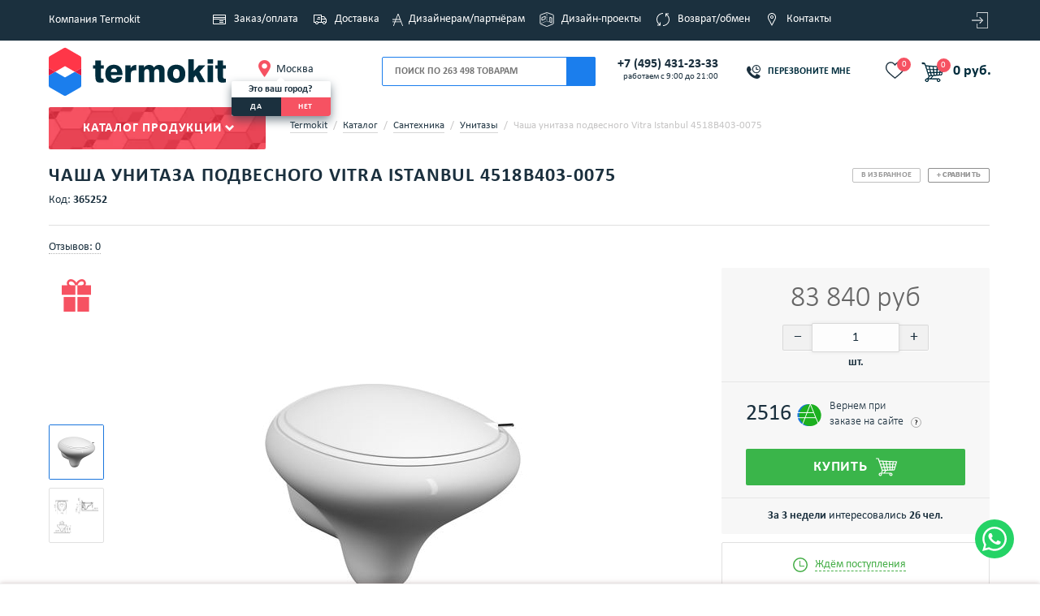

--- FILE ---
content_type: text/html; charset=UTF-8
request_url: https://www.termokit.ru/product/chasha_unitaza_podvesnogo_vitra_istanbul_4518b403_0075.htm
body_size: 27889
content:
<!DOCTYPE html>
	<!--[if lt IE 7]><html class="no-js lt-ie9 lt-ie8 lt-ie7"><![endif]-->
	<!--[if IE 7]><html class="no-js lt-ie9 lt-ie8"><![endif]-->
	<!--[if IE 8]><html class="no-js lt-ie9"><![endif]-->
	<!--[if IE 9]><html class="no-js lt-ie10"><![endif]-->
	<!--[if gt IE 9]><html lang="ru" class="no-js" prefix="og: http://ogp.me/ns#"> <![endif]-->
	<html xml:lang="ru" lang="ru">
	
			
	<head prefix="og: http://ogp.me/ns# fb: http://ogp.me/ns/fb# product: http://ogp.me/ns/product#">
	
				
						<meta name="viewport" content="width=device-width, initial-scale=1.0, shrink-to-fit=no">
		
		<title>Чаша унитаза подвесного Vitra Istanbul 4518B403-0075 (артикул: 4518B403-0075) купить в Москве по цене 83 840 руб. в интернет-магазине Термокит</title>
		
		<meta property="og:type" content="og:product">    
    <meta property="og:url" content="https://www.termokit.ru/product/chasha_unitaza_podvesnogo_vitra_istanbul_4518b403_0075.htm">
    <meta property="og:title" content="Чаша унитаза подвесного Vitra Istanbul 4518B403-0075 купить в Москве по цене 83 840 руб. в интернет-магазине Термокит">
    <meta property="og:description" content="Чаша унитаза подвесного Vitra Istanbul 4518B403-0075 по цене 83 840 руб. в наличии и на заказ в интернет-магазине Термокит.🔝 Официальный дилер в Москве. Консультация специалиста 👨‍💼, быстрая доставка 🚚 Тел: +7 (495) 135-33-33">
    <meta property="og:image" content="https://www.termokit.ru/upload/resize_cache/iblock/e89/450_450_1e9f228b13fced173205fc3f65fb74d91/CHasha-unitaza-podvesnogo-Vitra-Istanbul-4518B403_0075_1.jpg">
    <meta property="product:price:amount" content="83840.00">
    <meta property="product:price:currency" content="RUB">			
		<style>body{overflow-y: scroll;}#page_preloader {position: fixed;height: 5px;width: 100%;top: 0;left: 0;background: #1c7eed;z-index: 999999;}#page_preloader:after, #page_preloader:before {content: '';display: block;position: absolute;height: 5px;width: 0%;top: 0;left: 0;background: #ff3749;z-index: 1;transition: all 3s linear;}#page_preloader.active:after, #page_preloader.full:before {width: 100%;}#page_preloader.full:before{transition: all 0.3s;}#page_preloader.half:after {width: 50%;transition: none;}</style>

					<style>
				@font-face{
					font-family:'Calibri';
					src:url('/local/templates/main/tmpl/fonts/calibri.ttf?v=1') format('truetype');
					font-weight:normal;
					font-style:normal;
					font-display: swap;
				}
				@font-face{
					font-family:'Calibri';
					src:url('/local/templates/main/tmpl/fonts/calibrib.ttf?v=1') format('truetype');
					font-weight:bold;
					font-style:normal;
					font-display: swap;
				}
				@font-face{
					font-family:'Calibri';
					src:url('/local/templates/main/tmpl/fonts/calibril.ttf?v=1') format('truetype');
					font-weight:300;
					font-style:normal;
					font-display: swap;
				}
			</style>
				<link rel="icon" type="image/png" sizes="32x32" href="/local/templates/main/images/favicon-32x32.png">
		<link rel="icon" type="image/png" sizes="16x16" href="/local/templates/main/images/favicon-16x16.png">
				<link rel="mask-icon" href="/local/templates/main/images/safari-pinned-tab.svg" color="#5bbad5">
		
		<meta name="msapplication-TileColor" content="#00aba9">
		<meta name="msapplication-TileImage" content="/local/templates/main/images/mstile-144x144.png">
		<meta name="theme-color" content="#ffffff">
		
				<link href="/local/templates/main/tmpl/css/s1.css?1763566987" type="text/css" rel="stylesheet" />

						<link href="/local/templates/main/tmpl/css/style_wide.css?1683121570" type="text/css" rel="stylesheet" />
				
					<link href="/local/templates/main/tmpl/css/s2.css?1763725356" type="text/css" rel="stylesheet" />

											
		
		
		<script src="/local/templates/main/tmpl/js/jquery.min.js?1698395069" ></script><script src="/local/templates/main/tmpl/js/jquery-ui.js?1683121570" ></script>						<script defer src="/local/templates/main/tmpl/js/yandex.js?1761554304" ></script>
		
		<meta http-equiv="Content-Type" content="text/html; charset=UTF-8" />
<meta name="description" content="Чаша унитаза подвесного Vitra Istanbul 4518B403-0075 (артикул: 4518B403-0075) по цене 83 840 руб. в наличии и на заказ в интернет-магазине Термокит.🔝 Официальный дилер в Москве. Консультация специалиста 👨‍💼, быстрая доставка 🚚 Тел: +7 (495) 135-33-33" />
<link rel="canonical" href="https://www.termokit.ru/product/chasha_unitaza_podvesnogo_vitra_istanbul_4518b403_0075.htm" />
<link href="/bitrix/js/ui/design-tokens/dist/ui.design-tokens.min.css?168313174822029" type="text/css"  rel="stylesheet" />
<link href="/bitrix/js/ui/fonts/opensans/ui.font.opensans.min.css?16831315852320" type="text/css"  rel="stylesheet" />
<link href="/bitrix/js/main/popup/dist/main.popup.bundle.min.css?168313165425089" type="text/css"  rel="stylesheet" />
<link href="/local/templates/.default/components/itp/catalog/cat_new_prod_b/style.css?17422173349105" type="text/css"  rel="stylesheet" />
<link href="/local/templates/main/tmpl/css/cloud-zoom.css?1683121570650" type="text/css"  rel="stylesheet" />
<link href="/local/components/termokit/add.bidding/templates/.default/style.css?16914021188127" type="text/css"  rel="stylesheet" />
<link href="/local/templates/.default/components/itp/catalog.element/prod_redesign/style.css?1762529985115906" type="text/css"  rel="stylesheet" />
<link href="/local/templates/.default/components/ctweb/sms.authorize/termokit_sms_login_popup_2/style.css?1683121570881" type="text/css"  data-template-style="true"  rel="stylesheet" />
<link href="/local/templates/.default/components/tvik/search.title/search.new.redesigned/style.css?17619866908348" type="text/css"  data-template-style="true"  rel="stylesheet" />
<link href="/local/templates/.default/components/bitrix/menu/top_menu/style.css?168312157056" type="text/css"  data-template-style="true"  rel="stylesheet" />
<link href="/local/templates/main/styles.css?172261275341768" type="text/css"  data-template-style="true"  rel="stylesheet" />
<link href="/local/templates/main/template_styles.css?1683121570741" type="text/css"  data-template-style="true"  rel="stylesheet" />
<script>if(!window.BX)window.BX={};if(!window.BX.message)window.BX.message=function(mess){if(typeof mess==='object'){for(let i in mess) {BX.message[i]=mess[i];} return true;}};</script>
<script>(window.BX||top.BX).message({'JS_CORE_LOADING':'Загрузка...','JS_CORE_NO_DATA':'- Нет данных -','JS_CORE_WINDOW_CLOSE':'Закрыть','JS_CORE_WINDOW_EXPAND':'Развернуть','JS_CORE_WINDOW_NARROW':'Свернуть в окно','JS_CORE_WINDOW_SAVE':'Сохранить','JS_CORE_WINDOW_CANCEL':'Отменить','JS_CORE_WINDOW_CONTINUE':'Продолжить','JS_CORE_H':'ч','JS_CORE_M':'м','JS_CORE_S':'с','JSADM_AI_HIDE_EXTRA':'Скрыть лишние','JSADM_AI_ALL_NOTIF':'Показать все','JSADM_AUTH_REQ':'Требуется авторизация!','JS_CORE_WINDOW_AUTH':'Войти','JS_CORE_IMAGE_FULL':'Полный размер'});</script>

<script src="/bitrix/js/main/core/core.min.js?1683131782220477"></script>

<script>BX.setJSList(['/bitrix/js/main/core/core_ajax.js','/bitrix/js/main/core/core_promise.js','/bitrix/js/main/polyfill/promise/js/promise.js','/bitrix/js/main/loadext/loadext.js','/bitrix/js/main/loadext/extension.js','/bitrix/js/main/polyfill/promise/js/promise.js','/bitrix/js/main/polyfill/find/js/find.js','/bitrix/js/main/polyfill/includes/js/includes.js','/bitrix/js/main/polyfill/matches/js/matches.js','/bitrix/js/ui/polyfill/closest/js/closest.js','/bitrix/js/main/polyfill/fill/main.polyfill.fill.js','/bitrix/js/main/polyfill/find/js/find.js','/bitrix/js/main/polyfill/matches/js/matches.js','/bitrix/js/main/polyfill/core/dist/polyfill.bundle.js','/bitrix/js/main/core/core.js','/bitrix/js/main/polyfill/intersectionobserver/js/intersectionobserver.js','/bitrix/js/main/lazyload/dist/lazyload.bundle.js','/bitrix/js/main/polyfill/core/dist/polyfill.bundle.js','/bitrix/js/main/parambag/dist/parambag.bundle.js']);
</script>
<script>(window.BX||top.BX).message({'LANGUAGE_ID':'ru','FORMAT_DATE':'DD.MM.YYYY','FORMAT_DATETIME':'DD.MM.YYYY HH:MI:SS','COOKIE_PREFIX':'TERMO_PRODUCTION','SERVER_TZ_OFFSET':'10800','UTF_MODE':'Y','SITE_ID':'s1','SITE_DIR':'/','USER_ID':'','SERVER_TIME':'1764243477','USER_TZ_OFFSET':'0','USER_TZ_AUTO':'Y','bitrix_sessid':'8c6144fdd447878e7ec67ae92bb24a23'});</script>



<script src="/bitrix/js/main/core/core_ls.min.js?14454602967365"></script>
<script src="/bitrix/js/main/core/core_fx.min.js?15029424039768"></script>
<script src="/bitrix/js/main/core/core_frame_cache.min.js?165908470711264"></script>
<script src="/bitrix/js/main/popup/dist/main.popup.bundle.min.js?168313164965492"></script>
<script>window.TKIT_BASKET_NEW = "1"</script>
<script>
					(function () {
						"use strict";

						var counter = function ()
						{
							var cookie = (function (name) {
								var parts = ("; " + document.cookie).split("; " + name + "=");
								if (parts.length == 2) {
									try {return JSON.parse(decodeURIComponent(parts.pop().split(";").shift()));}
									catch (e) {}
								}
							})("BITRIX_CONVERSION_CONTEXT_s1");

							if (cookie && cookie.EXPIRE >= BX.message("SERVER_TIME"))
								return;

							var request = new XMLHttpRequest();
							request.open("POST", "/bitrix/tools/conversion/ajax_counter.php", true);
							request.setRequestHeader("Content-type", "application/x-www-form-urlencoded");
							request.send(
								"SITE_ID="+encodeURIComponent("s1")+
								"&sessid="+encodeURIComponent(BX.bitrix_sessid())+
								"&HTTP_REFERER="+encodeURIComponent(document.referrer)
							);
						};

						if (window.frameRequestStart === true)
							BX.addCustomEvent("onFrameDataReceived", counter);
						else
							BX.ready(counter);
					})();
				</script>



<script src="/local/templates/.default/components/ctweb/sms.authorize/termokit_sms_login_popup_2/script.js?168312157010417"></script>
<script src="/local/components/tvik/search.title/script.min.js?16831215726110"></script>
<script src="/local/templates/.default/components/tvik/search.title/search.new.redesigned/script.js?17321080202541"></script>
<script src="/local/templates/main/tmpl/js/cloud-zoom.js?168312157013883"></script>
<script src="/local/components/termokit/add.bidding/templates/.default/script.js?17240665273234"></script>

			
					<link href="/local/templates/main/tmpl/css/fhd.css?1760016083" rel="stylesheet" type="text/css" />
				<link href="/local/templates/main/print.css?1755856677" rel="stylesheet" type="text/css" media="print"  />
			
					<meta name="msapplication-config" content="https://www.termokit.ru/browserconfig.xml" />
						<meta name="yandex-verification" content="4007049d28f4d859" />
			<link rel="shortcut icon" type="image/svg+xml" href="/favicon.svg" /> 
			<link rel="yandex-tableau-widget" href="https://www.termokit.ru/local/templates/main/tmpl/js/manifest.json" />
				<script data-skip-moving="true">
			var blh;/*для roi, без неё лезет ошибка в консоль*/

			if (window.screen.availWidth && window.screen.availHeight) {
				let url = '/ajax/?action=check_wh&w=' + window.screen.availWidth + '&h=' + window.screen.availHeight;
				fetch(url);
			}
		</script>
				
		<link rel="manifest" href="/manifest.json">
		<link rel="apple-touch-icon" sizes="57x57" type="image/png" href="/img/pwa/apple-icon-57x57.png">
		<link rel="apple-touch-icon" sizes="60x60" type="image/png" href="/img/pwa/apple-icon-60x60.png">
		<link rel="apple-touch-icon" sizes="72x72" type="image/png" href="/img/pwa/apple-icon-72x72.png">
		<link rel="apple-touch-icon" sizes="76x76" type="image/png" href="/img/pwa/apple-icon-76x76.png">
		<link rel="apple-touch-icon" sizes="114x114" type="image/png" href="/img/pwa/apple-icon-114x114.png">
		<link rel="apple-touch-icon" sizes="120x120" type="image/png" href="/img/pwa/apple-icon-120x120.png">
		<link rel="apple-touch-icon" sizes="144x144" type="image/png" href="/img/pwa/apple-icon-144x144.png">
		<link rel="apple-touch-icon" sizes="152x152" type="image/png" href="/img/pwa/apple-icon-152x152.png">
		<link rel="apple-touch-icon" sizes="180x180" type="image/png" href="/img/pwa/apple-icon-180x180.png">
		<link rel="apple-touch-icon" sizes="512x512" type="image/png" href="/img/pwa/apple-icon-512x512.png">
		<link rel="icon" type="image/png" sizes="512x512"  href="/img/pwa/android-icon-512x512.png">
		<link rel="icon" type="image/png" sizes="192x192"  href="/img/pwa/android-icon-192x192.png">
		<link rel="icon" type="image/png" sizes="32x32" href="/img/pwa/favicon-32x32.png">
		<link rel="icon" type="image/png" sizes="96x96" href="/img/pwa/favicon-96x96.png">
		<link rel="icon" type="image/png" sizes="16x16" href="/img/pwa/favicon-16x16.png">
		<meta name="msapplication-TileColor" content="#ffffff">
		<meta name="msapplication-TileImage" content="/img/pwa/ms-icon-144x144.png">
		<meta name="theme-color" content="#ffffff">
		<meta name="google-site-verification" content="fYlw2i0OAibU_p_8rh_7EzftCjFMppET6pToEldDUcg" />
		
	<!-- Yandex.Metrika counter -->
<script>
	(function(m,e,t,r,i,k,a){m[i]=m[i]||function(){(m[i].a=m[i].a||[]).push(arguments)};
	m[i].l=1*new Date();
	for (var j = 0; j < document.scripts.length; j++) {if (document.scripts[j].src === r) { return; }}
	k=e.createElement(t),a=e.getElementsByTagName(t)[0],k.async=1,k.src=r,a.parentNode.insertBefore(k,a)})
	(window, document, "script", "https://mc.yandex.ru/metrika/tag.js", "ym");

	ym(21325057, "init", {
		clickmap:true,
		trackLinks:true,
		accurateTrackBounce:true,
		webvisor:false,
		trackHash:true,
		ecommerce:"dataLayer"
	});
</script>
<noscript><div><img src="https://mc.yandex.ru/watch/21325057" style="position:absolute; left:-9999px;" alt="" /></div></noscript>
<!-- /Yandex.Metrika counter -->
<!-- UIS -->
	<script async src="https://app.uiscom.ru/static/cs.min.js?k=SGMrMl2MWlWAs_fUXsyl3DTMgqwCYuQi"></script>
<!-- UIS --><script> 
	var digiScript = document.createElement('script');
	digiScript.src = '//cdn.diginetica.net/3672/client.js';
	digiScript.defer = true;
	digiScript.async = true;
	document.head.appendChild(digiScript);

	if (typeof(window.digiLayer) == 'undefined') {
		window.digiLayer = {
			cartState: function () {

				return new Promise(function(resolve, reject) {
					$.ajax({
						url: '/ajax/?action=get_cart_state',
						dataType: 'json',
						success: function(data) {
							resolve(data);
						}
					});
				});

			},
			addToCart: function (offer_id) {

				return new Promise(function(resolve, reject) {
					$.ajax({
						url: '/ajax/index_sess.php?action=get_code_by_id&id=' + offer_id,
						dataType: 'json',
						success: function(data) {

							if (data.STATUS == "OK") {

								let code = data.INFO.code;
								let id = data.INFO.id;
								let name = data.INFO.name;
								let brand = data.INFO.brand;
								let category = data.INFO.category;
								let price = data.INFO.price;
								let quantity = 1;

								if (code) {
									$.ajax({
										url: '/product/' + code + '.htm?action=ADD2BASKET&ajax_basket=Y&id=' + offer_id + '&quantity=1',
										dataType: 'json',
										success: function(data) {

											if (!(null == data.topCart)) {
												$('#sale-basket-basket-line-container').html(data.topCart);
												if ($('.basket-m .basket-num').length > 0) {
													// для мобильной версии корзины
													$('.basket-m .basket-num').html( $('#sale-basket-basket-line-container .basket-number.res-num').text());
												}
											}
											if (data.STATUS == 'OK') {
												if ($('.cart_block').length) {
													$('.cart_block').replaceWith(data.topCart);
												}
											}

											tkitYaCounterReachGoal('addToCard');
											tkitYaCounterReachGoal('addToCard_any_digi_search');

											window.dataLayer = window.dataLayer || [];
											window.dataLayer.push({
												"ecommerce": {
													"add": {
														"products": [
															{
																"id": id,
																"name": name,
																"brand": brand,
																"category": category,
																"price": price,
																"quantity": (quantity ? quantity : 1)
															}
														]
													}
												}
											});

								console.log('resolve');
											resolve(true);
										}
									});
								}
							}
						}
					});
				});

			},
			removeFromCart: function (offer_id) {

				return new Promise(function(resolve, reject) {
					$.ajax({
						url: '/ajax/index_sess.php?action=remove_cart_state&id=' + offer_id,
						dataType: 'json',
						success: function(data) {

							if (!(null == data.topCart)) {
								$('#sale-basket-basket-line-container').html(data.topCart);
								if ($('.basket-m .basket-num').length > 0) {
									// для мобильной версии корзины
									$('.basket-m .basket-num').html( $('#sale-basket-basket-line-container .basket-number.res-num').text());
								}
							}
							if (data.STATUS == 'OK') {
								if ($('.cart_block').length) {
									$('.cart_block').replaceWith(data.topCart);
								}
							}

							resolve(true);

						}
					});
				});

			}
		};
	}
</script>	</head>
		
		<body class=" fhd  ">
	
<style>
	.tovar_card_wr,
	.products_table .prouct_status,
	.products__item .prouct_status {
		opacity: 0;
	}
	.prouct_status-count {
		color: #f65262;
	}
	.prouct_status-count-normal {
		color: #002c41;
	}
	.products_table .prouct_status,
	.prouct_status-inner .in_stock_count,
	.prouct_status-inner,
	.prouct_status_text {
		font-weight: bold!important;
	}
</style>
<script>
	function changeCountText() {
						
			$('.in_stock_count').each(function () {
				if (!$(this).closest('.trs-table').length) {
					let count = parseFloat($(this).data('count'));
					let showplus = ($(this).data('showplus') === 1 ? true : false);
					let measure = $(this).data('measure');
					let parentSection = parseInt($(this).closest('[data-parent-section-id]').data('parent-section-id'));
					let price = parseInt($(this).closest('[data-parent-section-id]').data('price'));

					let fa = '';
					if ($(this).closest('.tovar_card_text').length) {
						fa = $(this).closest('.tovar_card_text').find('.fa').clone();
					} 
					else if ($(this).closest('.prouct_status_text').length) {
						fa = $(this).closest('.prouct_status_text').find('.fa').clone();
					} 
					else if ($(this).closest('.prouct_status-inner').length) {
						fa = $(this).closest('.prouct_status-inner').find('.fa').clone();
					} 
					else {
						fa = $(this).closest('.prouct_status').find('.fa').clone();
					}
					let mincount = 5;
					if (measure == 'м2') {
						mincount = 200;
					}
					let spanClass = 'prouct_status-count-normal';
					let spanText = 'В наличии';
					if (!isNaN(count) && count && count < mincount) {
						spanClass = 'prouct_status-count';
						spanText = 'Осталось';
					}
					if ($(this).closest('.products__item').length || $(this).closest('.products_table').length) {
						if ($(this).closest('.prouct_status-inner').length) {
							if (isNaN(count) || !count) {
								$(this).closest('.prouct_status-inner').html('В наличии ').append(fa);
							} 
							else {
								$(this).closest('.prouct_status-inner').html(spanText + ' <span class="' + spanClass + '">' + count + (showplus ? '+' : '') + ' ' + measure + '</span> ').append(fa);
							}
						} 
						else if ($(this).closest('.products_table').length && $(this).closest('.prouct_status').length) {
							if (isNaN(count) || !count) {
								$(this).closest('.prouct_status').html('В наличии ').append(fa);
							} 
							else {
								$(this).closest('.prouct_status').html(spanText + ' <span class="' + spanClass + '">' + count + (showplus ? '+' : '') + ' ' + measure + '</span> ').append(fa);
							}
						} 
						else {
							if (isNaN(count) || !count) {
								$(this).closest('.prouct_status_text').html('В наличии ').append(fa);
							} 
							else {
								$(this).closest('.prouct_status_text').html(spanText + ' <span class="' + spanClass + '">' + count + (showplus ? '+' : '') + ' ' + measure + '</span> ').append(fa);
							}
						}
					}
					else if ($(this).closest('.tovar_card_wr').length) {
						if ($(this).closest('.tovar_card_text').length) {
							if (isNaN(count) || !count) {
								$(this).closest('.tovar_card_text').html('В наличии ').append(fa);
							}
							else {
								$(this).closest('.tovar_card_text').html(spanText + ' <span class="' + spanClass + '">' + count + (showplus ? '+' : '') + ' ' + measure + '</span> ').append(fa);
							}
						} else {
							if (isNaN(count) || !count) {
								$(this).closest('.prouct_status_text').html('В наличии ').append(fa);
							}
							else {
								$(this).closest('.prouct_status_text').html(spanText + ' <span class="' + spanClass + '">' + count + (showplus ? '+' : '') + ' ' + measure + '</span> ').append(fa);
							}
						}
					}
				}
				$(this).css('display', 'inline');
			});
			$('.products_table .prouct_status').css('opacity', 1);
			$('.products__item .prouct_status').css('opacity', 1);
			$('.tovar_card_wr').css('opacity', 1);

			}
	$(document).ready(function() {
		var countShowAInt;
		countShowAInt = setInterval(function () {
			if (typeof yaCounter21325057 != "undefined") {
				clearInterval(countShowAInt);
				tkitYaCounterReachGoal('countShowB');
			}
		}, 500)
		changeCountText();		
	});
</script>
<script>
	$(document).ready(function() {
		var itemsNoShowAInt;
		itemsNoShowAInt = setInterval(function () {
			if (typeof yaCounter21325057 != "undefined") {
				clearInterval(itemsNoShowAInt);
				tkitYaCounterReachGoal('itemsNoShowA');
			}
		}, 500);	
	});
</script>
<script>
$(document).ready(function() {
});
</script>
<style>
	.in_stock_count {
		font-weight: 400!important;
		/*display: none;*/
	}
	.tovar_card_text .in_stock_count {
		font-weight: 700!important;
	}
</style>

		<input type="hidden" name="request_uri" value="/catalog/santekhnika/unitazy/chasha_unitaza_podvesnogo_vitra_istanbul_4518b403_0075.htm"/>
		
					<script>
//			if ("serviceWorker" in navigator) {
//				window.addEventListener('load', function() {
//					navigator.serviceWorker.register("/sw.js").then(
//						(registration) => {
//	//						console.log("Service worker registration succeeded:", registration);
//						},
//						(error) => {
//	//  					console.error(`Service worker registration failed: ${error}`);
//	//						console.error("Service worker registration failed");
//						}
//					);
//				});
//			} else {
//				console.error("Service workers are not supported.");
//			}
			function tkitYaCounterReachGoal(tag) {
				if (typeof yaCounter21325057 !== 'undefined' && tag) {
					yaCounter21325057.reachGoal(tag)    
				}
			}
			</script>
				
		<div id="page_preloader"></div>
		<script>document.getElementById('page_preloader').className = 'active';</script>
		
				   
				<div class="content_wrapper ">
		<div class="wrp-s">
			<div id="panel"></div>
							<script>
					if (!yaParams)
						var yaParams = "";
					$(function() {
						var url = new URL(window.location.href);
						var yaclid = url.searchParams.get('ymclid') || url.searchParams.get('utm_content') || url.searchParams.get('yaclid');
						if (yaclid)
						{
							sessionStorage.setItem('yaclid', yaclid);
												}
					});
				</script>
				<script type="application/ld+json">
				{
					"@context": "http://schema.org",
					"@type": "Organization",
					"name" : "TERMOKIT",
					"url": "https://www.termokit.ru",
					"logo": "https://www.termokit.ru/local/templates/main/images/logo.png"
				}
				</script>
						<div id="wrapper" >
				<header id="header">
					<div class="line">
						<div class="container">
							<div class="row">
								<div class="header-vtab">
									<div class="left-section">
										<a href="/o-kompanii/" class="link-main">Компания Termokit</a>
									</div>
									<!--'start_frame_cache_LkGdQn'-->	<div class="middle-nav">
		<nav class="list-top">
								<a href="/howtoorder/" class="list-top_a">
									<i class="icon_r icn1"></i><span>Заказ/оплата</span>
									</a>
												<a href="/dostavka/" class="list-top_a">
									<i class="icon_r icn2"></i><span>Доставка</span>
									</a>
												<a href="/dizayneram-i-partnyeram/" class="list-top_a">
									<i class="icon_r icn6"></i><span>Дизайнерам/партнёрам</span>
									</a>
												<a href="/rooms/" class="list-top_a">
									<i class="icon_r icn7"></i><span>Дизайн-проекты</span>
									</a>
												<a href="/vozvrat_i_obmen/" class="list-top_a">
									<i class="icon_r icn4"></i><span>Возврат/обмен</span>
									</a>
												<a href="/contacts/" class="list-top_a">
									<i class="icon_r icn5"></i><span>Контакты</span>
									</a>
									</nav>
	</div>
<!--'end_frame_cache_LkGdQn'-->									<div class="right-section">
										<div class="b-user pull-right">
											<ul class="nav_user text-right">
    <li>
        <a href="#enter_modal" rel="nofollow" class="btn btn_link btn_primary modal_hndlr" title="Вход на сайт">
            <i class="tkit-icon tkit-icon-login"></i>
        </a>
    </li>
</ul>
<div class="hide">
        <div id="enter_modal">
                <div class="b-modal">
                        <div class="b-modal__head">
                                <div class="title">Вход на сайт</div>
                        </div>
                        <div class="b-modal__body">
    <div class="ctweb-smsauth-form">
        <div class="row">
            <div class="col-md-8">
                <form action="/login/" method="POST" class="form-vertical popup-ajax-form">
                    <input type="hidden" name="sessid" id="sessid" value="8c6144fdd447878e7ec67ae92bb24a23" />                    <input type="hidden" name="FORM_ID" value="bx_934924412_form">

                                            <div class="STEP_PHONE_WAITING">
                            <div class="form-label">
                                <label>Номер телефона<span>*</span></label>
                            </div>
                            <div class="form-control">
                                <input type="text" name="PHONE" placeholder="" required=""
                                    value="" class="form-control input-fld fld_phone" placeholder="+7 (___) ___-__-__ "
                                    id="bx_934924412_phone" inputmode="numeric" autocomplete="on" autofocus/>
                                    <img class="load_auth" src="/local/templates/main/images/spiner.svg" alt="load">
                            </div>
                                                        <div class="form-control">
                                    <div class="form-notice">
                                            <span class="auth_email">Войти по почте</span>
                                    </div>
                            </div>
                            <input type="HIDDEN" name="SAVE_SESSION" value="Y" id="bx_934924412_save_session" />
                        </div>
                                        <br/>
                    <div class="btn btn_primary_transparent btn_block btn_m registration_page">Новый пользователь</div>
                </form>
            </div>
        </div>
    </div>
<script>
    BX.message({"TIME_LEFT":"\u0412\u0440\u0435\u043c\u0435\u043d\u0438 \u043e\u0441\u0442\u0430\u043b\u043e\u0441\u044c: ","TIME_EXPIRED":"\u0412\u0440\u0435\u043c\u044f \u0432\u044b\u0448\u043b\u043e"});

    BX(function () {
        new BX.Ctweb.SMSAuth.Controller({"TEMPLATE":{"PHONE":"bx_934924412_phone","SAVE_SESSION":"bx_934924412_save_session","CODE":"bx_934924412_code","TIMER":"bx_934924412_timer","SUBMIT":"bx_934924412_submit","RESET":"bx_934924412_reset"},"DATA":{"EXPIRE_TIME":null}});
    });
    $('.ctweb-smsauth-form .fld_phone').focus();
</script>

                        </div>
                </div>
        </div>
</div>    										</div>
									</div>
								</div>
							</div>
						</div>
					</div>
					<div class="is-mobile">
						<div class="mobile-head">
							<div class="bts-wrap">
								<div class="left-bts">
									<div class="open-nav"><span></span></div>
								</div>
								<div class="middle-bts">
									<div class="mobile-logo">
																																	<a href="/" class="show-default">
													<img src="/local/templates/main/images/logo_termokit2.svg" width="218px" height="61px" alt="Интернет-магазин по продаже систем отопления, водоснабжения, керамической плитки" title="Интернет-магазин по продаже систем отопления, водоснабжения, керамической плитки">
<img class="logo_white" style="display:none; " width="120px" height="34px" src="/local/templates/main/images/logo_white_alt.svg" alt="Интернет-магазин по продаже систем отопления, водоснабжения, керамической плитки" title="Интернет-магазин по продаже систем отопления, водоснабжения, керамической плитки"> 												</a>
																																									<div class="show-scroll mobile-phone">
																							<a href="tel:+7 (495) 431-23-33" class="phone_head_scroll">+7 (495) 431-23-33</a>
											<div class="mobile-phone-worktime">работаем с 9:00 до 21:00</div>
										</div>
																			</div>
								</div>
								<div class="right-bts ">
									<a href="/personal/cart/" class="basket-m">
										<svg xmlns="http://www.w3.org/2000/svg" width="16" height="16" viewBox="0 0 16 16" fill="none">
											<path d="M4.8 12.6079C3.92 12.6079 3.2 13.2991 3.2 14.1439C3.2 14.9887 3.92 15.6799 4.8 15.6799C5.68 15.6799 6.4 14.9887 6.4 14.1439C6.4 13.2991 5.68 12.6079 4.8 12.6079ZM0 0.319946V1.85595H1.6L4.48 7.69275L3.36 9.53595C3.28 9.76635 3.2 10.0735 3.2 10.3039C3.2 11.1487 3.92 11.8399 4.8 11.8399H14.4V10.3039H5.12C5.04 10.3039 4.96 10.2271 4.96 10.1503V10.0735L5.68 8.76792H11.6C12.24 8.76792 12.72 8.46072 12.96 7.99992L15.84 3.00795C16 2.85435 16 2.77755 16 2.62395C16 2.16315 15.68 1.85595 15.2 1.85595H3.36L2.64 0.319946H0ZM12.8 12.6079C11.92 12.6079 11.2 13.2991 11.2 14.1439C11.2 14.9887 11.92 15.6799 12.8 15.6799C13.68 15.6799 14.4 14.9887 14.4 14.1439C14.4 13.2991 13.68 12.6079 12.8 12.6079Z" fill="#002C41"/>
										</svg>
										<span class='basket-num'></span>
									</a>
									
									<div class="hf_favorites">
										<a class="hf_btn-favor" href="/favourites/">
											<svg xmlns="http://www.w3.org/2000/svg" xmlns:xlink="http://www.w3.org/1999/xlink" xmlns:svgjs="http://svgjs.com/svgjs" version="1.1" width="512" height="512" x="0" y="0" viewBox="0 0 512.00002 512" style="enable-background:new 0 0 512 512" xml:space="preserve" class=""><g><path xmlns="http://www.w3.org/2000/svg" d="m471.382812 44.578125c-26.503906-28.746094-62.871093-44.578125-102.410156-44.578125-29.554687 0-56.621094 9.34375-80.449218 27.769531-12.023438 9.300781-22.917969 20.679688-32.523438 33.960938-9.601562-13.277344-20.5-24.660157-32.527344-33.960938-23.824218-18.425781-50.890625-27.769531-80.445312-27.769531-39.539063 0-75.910156 15.832031-102.414063 44.578125-26.1875 28.410156-40.613281 67.222656-40.613281 109.292969 0 43.300781 16.136719 82.9375 50.78125 124.742187 30.992188 37.394531 75.535156 75.355469 127.117188 119.3125 17.613281 15.011719 37.578124 32.027344 58.308593 50.152344 5.476563 4.796875 12.503907 7.4375 19.792969 7.4375 7.285156 0 14.316406-2.640625 19.785156-7.429687 20.730469-18.128907 40.707032-35.152344 58.328125-50.171876 51.574219-43.949218 96.117188-81.90625 127.109375-119.304687 34.644532-41.800781 50.777344-81.4375 50.777344-124.742187 0-42.066407-14.425781-80.878907-40.617188-109.289063zm0 0" fill="#002c3c" data-original="#000000" style="" class=""/></g></svg>
											<span class="favor-count">
											0											</span>
										</a>
									</div>
									
																		
									<div class="search-m">
										<svg xmlns="http://www.w3.org/2000/svg" xmlns:xlink="http://www.w3.org/1999/xlink" xmlns:svgjs="http://svgjs.com/svgjs" version="1.1" width="512" height="512" x="0" y="0" viewBox="0 0 136 136.21852" style="enable-background:new 0 0 512 512" xml:space="preserve" class=""><g>
											<g xmlns="http://www.w3.org/2000/svg" id="surface1">
											<path d="M 93.148438 80.832031 C 109.5 57.742188 104.03125 25.769531 80.941406 9.421875 C 57.851562 -6.925781 25.878906 -1.460938 9.53125 21.632812 C -6.816406 44.722656 -1.351562 76.691406 21.742188 93.039062 C 38.222656 104.707031 60.011719 105.605469 77.394531 95.339844 L 115.164062 132.882812 C 119.242188 137.175781 126.027344 137.347656 130.320312 133.269531 C 134.613281 129.195312 134.785156 122.410156 130.710938 118.117188 C 130.582031 117.980469 130.457031 117.855469 130.320312 117.726562 Z M 51.308594 84.332031 C 33.0625 84.335938 18.269531 69.554688 18.257812 51.308594 C 18.253906 33.0625 33.035156 18.269531 51.285156 18.261719 C 69.507812 18.253906 84.292969 33.011719 84.328125 51.234375 C 84.359375 69.484375 69.585938 84.300781 51.332031 84.332031 C 51.324219 84.332031 51.320312 84.332031 51.308594 84.332031 Z M 51.308594 84.332031 " style="" fill="#002c3c" data-original="#000000" class=""/>
											</g>
											</g>
										</svg>
									</div>
								</div>
							</div>
						</div>
						<div class="mobile-search">
							<div class="mobile-search-btn-back"></div>
							<form class="form-search" action="/search/" method="GET">
    <input type="submit" class="btn btn_primary btn_m search-btn" value="Искать" name="s">
    <div class="search-wrap">
        <i class="icon-search"></i>
        <input type="text" class="text-fld" name="q" id="search_pr" autocomplete="off" placeholder="Поиск по 263 498 товарам" value="" />
    </div>
</form>						</div>

												
					</div>
					<div class="sticky_head">
						<div class="container">
							<div class="row">
																
								<div class="head-float head-float-upd">
																														<div class="h header_bg_1 menu_go">
													<span class="title3">Каталог продукции 
															<svg width="11" height="8" viewBox="0 0 11 8" fill="none" xmlns="http://www.w3.org/2000/svg">
																	<path d="M1 1L5.5 5.5L10 1" stroke="white" stroke-width="2.7"></path>
															</svg>
													</span>
											</div>
																															<a href="/" class="hf_logo">
												<img src="/local/templates/main/images/logo_termokit2.svg" width="218px" height="61px" alt="Интернет-магазин по продаже систем отопления, водоснабжения, керамической плитки" title="Интернет-магазин по продаже систем отопления, водоснабжения, керамической плитки">
<img class="logo_white" style="display:none; " width="120px" height="34px" src="/local/templates/main/images/logo_white_alt.svg" alt="Интернет-магазин по продаже систем отопления, водоснабжения, керамической плитки" title="Интернет-магазин по продаже систем отопления, водоснабжения, керамической плитки"> 											</a>
																				
																			<div class="hf_region" id="tkit_locationGepUwB">
		<noindex>
			<!--'start_frame_cache_tkit_locationGepUwB'-->				<div class="b-region">
					<div class="b-region_current">
						<span class="b-region_current__text js-region-change" data-xmlid="213">
							Москва						</span>
					</div>
					<div class="b-region__window">
						<p class="b-region__title">Это ваш город?</p>
						<span class="btn btn_primary js-region-confirm">да</span>
						<a href="#modal-region" class="btn btn_warning modal_hndlr">нет</a>
					</div>
				</div>
			<!--'end_frame_cache_tkit_locationGepUwB'-->		</noindex>
	</div>

									<div class="hf_search ">
										
    
    <div class="head_search ">
		<input type="hidden" id="inputTimeout" value="484" />
        <div class="head_search_background"></div>
        <div class="head_search_input_wrapper">
            <input id="head_search_input" class="head_search_input" type="text" name="query" value="" data-placeholder="Поиск по 263 498 товарам" placeholder="" autocomplete="off"/>
            <div class="head_search_input_erase"></div>
            <div class="head_search_input_submit"></div>
        </div>
        <div class="head_search_result">
                    </div>
    </div>
									</div>
									<div class="hf_phone">
										<div class="hf_callblock">
											 
	<a href="https://www.termokit.ru/contacts/" class="contacts-head">Контакты</a>
										<a href="tel:+7 (495) 431-23-33" class="phone-head" name="phone-head" rel="nofollow" onclick="tkitYaCounterReachGoal('PHONEMOSCOW'); return true;">+7 (495) 431-23-33</a>
							<span class="caption-tel">работаем с 9:00 до 21:00</span>
											</div>
									</div>
																			<div class="hf_call">
											<a class="modal_hndlr call-btn" href="#back_call" onclick="tkitYaCounterReachGoal('RINGMY'); return true;">Перезвоните мне</a>
										</div>
																		
									<div class="hf_favorites">
										<a class="hf_btn-favor" href="/favourites/">
											<svg width="512" height="456" viewBox="0 0 512 456" fill="none" xmlns="http://www.w3.org/2000/svg">
												<path d="M256 455.516C248.711 455.516 241.684 452.875 236.207 448.078C215.523 429.992 195.582 412.996 177.988 398.004L177.898 397.926C126.316 353.969 81.7734 316.008 50.7812 278.613C16.1367 236.809 0 197.172 0 153.871C0 111.801 14.4258 72.9883 40.6172 44.5781C67.1211 15.832 103.488 0 143.031 0C172.586 0 199.652 9.34375 223.477 27.7695C235.5 37.0703 246.398 48.4531 256 61.7305C265.605 48.4531 276.5 37.0703 288.527 27.7695C312.352 9.34375 339.418 0 368.973 0C408.512 0 444.883 15.832 471.387 44.5781C497.578 72.9883 512 111.801 512 153.871C512 197.172 495.867 236.809 461.223 278.609C430.23 316.008 385.691 353.965 334.117 397.918C316.492 412.934 296.52 429.957 275.789 448.086C270.316 452.875 263.285 455.516 256 455.516V455.516ZM143.031 29.9922C111.965 29.9922 83.4258 42.3906 62.6641 64.9062C41.5938 87.7617 29.9883 119.355 29.9883 153.871C29.9883 190.289 43.5234 222.859 73.8711 259.477C103.203 294.871 146.832 332.051 197.348 375.102L197.441 375.18C215.102 390.23 235.121 407.293 255.957 425.512C276.918 407.258 296.969 390.168 314.664 375.094C365.176 332.043 408.801 294.871 438.133 259.477C468.477 222.859 482.012 190.289 482.012 153.871C482.012 119.355 470.406 87.7617 449.336 64.9062C428.578 42.3906 400.035 29.9922 368.973 29.9922C346.215 29.9922 325.32 37.2266 306.871 51.4922C290.43 64.2109 278.977 80.2891 272.262 91.5391C268.809 97.3242 262.73 100.777 256 100.777C249.27 100.777 243.191 97.3242 239.738 91.5391C233.027 80.2891 221.574 64.2109 205.129 51.4922C186.68 37.2266 165.785 29.9922 143.031 29.9922V29.9922Z" fill="#1B303E"/>
											</svg>
											<span class="favor-count">
											0											</span>
										</a>
									</div>
									
									<div class="hf_basket" id="sale-basket-basket-line-container">
																					<div>
												<a href="/personal/cart/" class="basket-mini">
													<span class="basket-icon"><i class="basket-number res-num">0</i></span>
													<span class="price-mini">0 руб.</span>
												</a>
											</div>
																			</div>
								</div>	
															</div>
						</div>
					</div>
				</header>
												<main id="main">
													<div class="section page p-product">
						<div class="body ">
							<div class="container">
	<div class="row row-frame">
		<div class="span-3 cat-menu aside-main">
							<section class="widget widget__col_styled not-cournetbot">
					<span class="h header_bg_1 menu_go">
						<span class="title3">Каталог продукции 
							<svg width="11" height="8" viewBox="0 0 11 8" fill="none" xmlns="http://www.w3.org/2000/svg">
								<path d="M1 1L5.5 5.5L10 1" stroke="white" stroke-width="2.7"/>
							</svg>
						</span>
					</span>
				</section>
					</div>

		<div class="span-9 main-block">
												<div class="default-breadcrumbs">
						<div class="widget breadcrumbs" itemscope itemtype="http://schema.org/BreadcrumbList"><div class="entry">
						<span itemprop="itemListElement" itemscope itemtype="http://schema.org/ListItem">
							<a itemprop="item" href="/" title="Termokit">Termokit
								<meta itemprop="name" content="Termokit" />
							</a>
							<meta itemprop="position" content="0" />
						</span>
						<span class="delimeter">/</span>
					
						<span itemprop="itemListElement" itemscope itemtype="http://schema.org/ListItem">
							<a itemprop="item" href="/catalog/" title="Каталог">Каталог
								<meta itemprop="name" content="Каталог" />
							</a>
							<meta itemprop="position" content="1" />
						</span>
						<span class="delimeter">/</span>
					
						<span itemprop="itemListElement" itemscope itemtype="http://schema.org/ListItem">
							<a itemprop="item" href="/catalog/santekhnika/" title="Сантехника">Сантехника
								<meta itemprop="name" content="Сантехника" />
							</a>
							<meta itemprop="position" content="2" />
						</span>
						<span class="delimeter">/</span>
					
						<span itemprop="itemListElement" itemscope itemtype="http://schema.org/ListItem">
							<a itemprop="item" href="/catalog/santekhnika/unitazy/" title="Унитазы">Унитазы
								<meta itemprop="name" content="Унитазы" />
							</a>
							<meta itemprop="position" content="3" />
						</span>
						<span class="delimeter">/</span>
					<span class="bc_nolink">Чаша унитаза подвесного Vitra Istanbul 4518B403-0075</span></div></div>					</div>
							
                    <div class="new_menu">
                    </div>
                    
                    <!-- widget page -->
                </div><!-- span-9 main-block -->
        </div><!-- row row-frame -->

                <div class="row row-frame">
            <div class="span-12 main-block">
                <section class="widget page title_tovar_section">
                    <header> 												<h1 class="title_tovar" data-title="Чаша унитаза подвесного Vitra Istanbul 4518B403-0075">Чаша унитаза подвесного Vitra Istanbul 4518B403-0075</h1> 						<button class="catalog-element comparison-btn comparison-btn-favor" aria-label="Добавить в избранное" data-item="7702413"><svg viewBox="0 0 21 20" fill="none" xmlns="http://www.w3.org/2000/svg"><path class="heart-stroke" d="M10.5 20C10.2014 20.0002 9.91287 19.8841 9.6883 19.6733C8.83969 18.8795 8.02184 18.1331 7.30078 17.4745L7.29709 17.4715C5.18109 15.5427 3.35385 13.8743 2.08277 12.2326C0.661992 10.3973 0 8.65692 0 6.7558C0 4.90868 0.591855 3.20513 1.66605 1.95732C2.75297 0.69503 4.24471 0 5.86523 0C7.07766 0 8.18754 0.410081 9.16494 1.21927C9.67406 1.6459 10.1233 2.14863 10.4988 2.71207C10.8744 2.14862 11.3238 1.64588 11.833 1.21927C12.8112 0.410081 13.9215 0 15.1348 0C16.7565 0 18.2483 0.69503 19.3356 1.95732C20.4086 3.20513 21 4.90868 21 6.7558C21 8.65692 20.3384 10.3973 18.9172 12.2326C17.6457 13.8747 15.8193 15.5409 13.7041 17.471C12.981 18.1296 12.162 18.876 11.3117 19.6738C11.0871 19.8843 10.7986 20.0003 10.5 20ZM5.86523 1.31718C4.59375 1.31718 3.42193 1.86117 2.57004 2.84993C1.70584 3.85318 1.23047 5.2406 1.23047 6.7558C1.23047 8.35485 1.78541 9.7853 3.03023 11.3927C4.23322 12.9465 6.02437 14.5789 8.09484 16.4691L8.09853 16.4726C8.82287 17.1334 9.644 17.8824 10.4988 18.6824C11.3601 17.8811 12.1804 17.1308 12.9064 16.4687C14.9785 14.5807 16.7676 12.9465 17.9706 11.3927C19.215 9.78486 19.7695 8.35485 19.7695 6.7558C19.7695 5.2406 19.2937 3.85318 18.4296 2.84817C17.5785 1.86117 16.4062 1.31718 15.1348 1.31718C14.2013 1.31718 13.3444 1.63505 12.5877 2.26115C11.9122 2.8192 11.4434 3.5252 11.1669 4.01914C11.0981 4.14277 11.0004 4.24514 10.8835 4.31623C10.7666 4.38732 10.6345 4.42469 10.5 4.42469C10.3655 4.42469 10.2334 4.38732 10.1165 4.31623C9.99959 4.24514 9.90193 4.14277 9.83309 4.01914C9.55664 3.5252 9.08783 2.8192 8.41354 2.26071C7.6568 1.63462 6.79998 1.31718 5.86523 1.31718Z"></path><path class="heart-inner" d="M5.86524 1.31836C4.59375 1.31836 3.42193 1.86235 2.57004 2.85111C1.70584 3.85436 1.23047 5.24179 1.23047 6.75698C1.23047 8.35603 1.78541 9.78648 3.03023 11.3939C4.23322 12.9477 6.02438 14.5801 8.09485 16.4703L8.09854 16.4738C8.82287 17.1346 9.64401 17.8836 10.4988 18.6836C11.3601 17.8823 12.1804 17.1319 12.9064 16.4698C14.9785 14.5819 16.7676 12.9477 17.9706 11.3939C19.215 9.78604 19.7695 8.35603 19.7695 6.75698C19.7695 5.24179 19.2938 3.85436 18.4296 2.84936C17.5785 1.86235 16.4063 1.31836 15.1348 1.31836C14.2013 1.31836 13.3444 1.63624 12.5877 2.26234C11.9122 2.82038 11.4434 3.52639 11.1669 4.02033C11.0981 4.14395 11.0004 4.24632 10.8835 4.31741C10.7666 4.3885 10.6345 4.42588 10.5 4.42588C10.3656 4.42588 10.2334 4.3885 10.1165 4.31741C9.99959 4.24632 9.90193 4.14395 9.83309 4.02033C9.55664 3.52639 9.08783 2.82038 8.41354 2.2619C7.6568 1.6358 6.79998 1.31836 5.86524 1.31836Z"></path></svg><span class="label-name">в&nbsp;избранное</span><span class="label-name">в&nbsp;избранном</span></button><a href="/catalog/compare/?action=ADD_TO_COMPARE_LIST&id=7702413" class="plus_sravn compare-btn-head" data-active-text="к сравнению">+ сравнить</a>                        <a href="#" class="plus_sravn compare-btn-head" data-active-text="к сравнению">+ сравнить</a>
													<div class="shared_block_u">
								<div class="ya-share2" data-shape="round" data-limit="0" data-more-button-type="short" data-services="telegram,whatsapp"></div>	
							</div>
						                    </header>
					<div class="kod_wr_h1">Код: <span>365252</span></div>                </section>
            </div><!-- span-9 main-block -->
        </div><!-- row row-frame -->
        		<div class="row row-frame" ><div class="hide">
	<div id="price-bid">
			</div>
</div>

<button class="catalog-element comparison-btn comparison-btn-favor" aria-label="Добавить в избранное" data-item="7702413">
	<svg viewBox="0 0 21 20" fill="none" xmlns="http://www.w3.org/2000/svg">
		<path class="heart-stroke" d="M10.5 20C10.2014 20.0002 9.91287 19.8841 9.6883 19.6733C8.83969 18.8795 8.02184 18.1331 7.30078 17.4745L7.29709 17.4715C5.18109 15.5427 3.35385 13.8743 2.08277 12.2326C0.661992 10.3973 0 8.65692 0 6.7558C0 4.90868 0.591855 3.20513 1.66605 1.95732C2.75297 0.69503 4.24471 0 5.86523 0C7.07766 0 8.18754 0.410081 9.16494 1.21927C9.67406 1.6459 10.1233 2.14863 10.4988 2.71207C10.8744 2.14862 11.3238 1.64588 11.833 1.21927C12.8112 0.410081 13.9215 0 15.1348 0C16.7565 0 18.2483 0.69503 19.3356 1.95732C20.4086 3.20513 21 4.90868 21 6.7558C21 8.65692 20.3384 10.3973 18.9172 12.2326C17.6457 13.8747 15.8193 15.5409 13.7041 17.471C12.981 18.1296 12.162 18.876 11.3117 19.6738C11.0871 19.8843 10.7986 20.0003 10.5 20ZM5.86523 1.31718C4.59375 1.31718 3.42193 1.86117 2.57004 2.84993C1.70584 3.85318 1.23047 5.2406 1.23047 6.7558C1.23047 8.35485 1.78541 9.7853 3.03023 11.3927C4.23322 12.9465 6.02437 14.5789 8.09484 16.4691L8.09853 16.4726C8.82287 17.1334 9.644 17.8824 10.4988 18.6824C11.3601 17.8811 12.1804 17.1308 12.9064 16.4687C14.9785 14.5807 16.7676 12.9465 17.9706 11.3927C19.215 9.78486 19.7695 8.35485 19.7695 6.7558C19.7695 5.2406 19.2937 3.85318 18.4296 2.84817C17.5785 1.86117 16.4062 1.31718 15.1348 1.31718C14.2013 1.31718 13.3444 1.63505 12.5877 2.26115C11.9122 2.8192 11.4434 3.5252 11.1669 4.01914C11.0981 4.14277 11.0004 4.24514 10.8835 4.31623C10.7666 4.38732 10.6345 4.42469 10.5 4.42469C10.3655 4.42469 10.2334 4.38732 10.1165 4.31623C9.99959 4.24514 9.90193 4.14277 9.83309 4.01914C9.55664 3.5252 9.08783 2.8192 8.41354 2.26071C7.6568 1.63462 6.79998 1.31718 5.86523 1.31718Z"></path>
		<path class="heart-inner" d="M5.86524 1.31836C4.59375 1.31836 3.42193 1.86235 2.57004 2.85111C1.70584 3.85436 1.23047 5.24179 1.23047 6.75698C1.23047 8.35603 1.78541 9.78648 3.03023 11.3939C4.23322 12.9477 6.02438 14.5801 8.09485 16.4703L8.09854 16.4738C8.82287 17.1346 9.64401 17.8836 10.4988 18.6836C11.3601 17.8823 12.1804 17.1319 12.9064 16.4698C14.9785 14.5819 16.7676 12.9477 17.9706 11.3939C19.215 9.78604 19.7695 8.35603 19.7695 6.75698C19.7695 5.24179 19.2938 3.85436 18.4296 2.84936C17.5785 1.86235 16.4063 1.31836 15.1348 1.31836C14.2013 1.31836 13.3444 1.63624 12.5877 2.26234C11.9122 2.82038 11.4434 3.52639 11.1669 4.02033C11.0981 4.14395 11.0004 4.24632 10.8835 4.31741C10.7666 4.3885 10.6345 4.42588 10.5 4.42588C10.3656 4.42588 10.2334 4.3885 10.1165 4.31741C9.99959 4.24632 9.90193 4.14395 9.83309 4.02033C9.55664 3.52639 9.08783 2.82038 8.41354 2.2619C7.6568 1.6358 6.79998 1.31836 5.86524 1.31836Z"></path>
	</svg>
	<span class="label-name">в&nbsp;избранное</span>
	<span class="label-name">в&nbsp;избранном</span>
</button>


<div class="s111 row row-frame border_box detail_page_box " data-compareurl="/catalog/compare/?action=ADD_TO_COMPARE_LIST&amp;id=7702413">
	<div class="span-12 main-block">
			<div itemscope itemtype="https://schema.org/Product">
				<meta itemprop="name" content="Чаша унитаза подвесного Vitra Istanbul 4518B403-0075" />
									<meta content="/upload/resize_cache/iblock/e89/450_450_1e9f228b13fced173205fc3f65fb74d91/CHasha-unitaza-podvesnogo-Vitra-Istanbul-4518B403_0075_1.jpg" itemprop="image">	
								<div id="header_kod">
										<div class="kod_wr">
						<p class="kod_wr_desctop">
																Код: <span>365252</span>
																				</p>
													<p class="kod_wr_mobil">
																		Код: <span itemprop="mpn">365252</span>
																<br>
															</p>
											</div>
										<div class="infoblock_wr">
						<div class="star_wr">
														<a href="#reviews" id="otziv_title">
								Отзывов: 0							</a>
						</div>
						<div class="infoblock_father_block">	
																									<div class="infoblock infoblock_green fast_count_block">
										<img src="/local/templates/.default/components/itp/catalog.element/prod_redesign/images/ico-dostavka.svg" width="14px" height="10px" alt="На складе">
										&nbsp; доставим завтра
									</div>
																																																		</div>
					</div>
				</div>
								<div class="galery_flex ">
											<div class="galery_wr ">
																														<div class="soap_action soap_action_img">
										<div class="soap-icon">
											<img src="/local/templates/main/tmpl/img/big_gift_red.svg" alt="Мыло в подарок">
										</div>
																					<div class="soap-info new-soap">
												<div class="soap-info-text">
													<span>Подарок при оформлении заказа на сайте от 2000 руб.</span>
													<div class="tea-pod">
														<a target="_blank" href="/product/chay_kioko_termokit_sigiriya.htm"><img src="/upload/resize_cache/iblock/14f/66_66_2/IMG_5110.png" alt="ЧАЙ KIOKO СИГИРИЯ ЧЕРНЫЙ" title="ЧАЙ KIOKO СИГИРИЯ ЧЕРНЫЙ"></a>
																											</div>
																										<div class="soap-info-img">
														<a href="/product/mylo_zhidkoe_antibakterialnoe_florust_premium_green_garden_500ml.htm" target="_blank">От 5000 руб.<img src="/images/mi_2.jpg" alt="Жидкое мыло FLORUST PREMIUM, 0,5л"><br>Жидкое мыло "FLORUST PREMIUM", 0,5л</a>
																											</div>
																									</div>
											</div>
																																								</div> 
									<script>
										$(document).ready(function(){
//											$('.soap_action').mouseleave(function(){
//												$(this).css('animation-play-state','paused')
//											});
											if($(window).width() < 900){
//												$('.soap_action').append('<div class="screen-protected"></div>');
												$('.soap_action').click(function(){
													$(this).addClass('open');
													$(this).removeClass('close');
//													setTimeout(function(){
//														$('.soap_action .screen-protected').remove();
//													}, 100)
													setTimeout(function(){
														$('.soap_action').addClass('close');
														$('.soap_action').removeClass('open');
													}, 2500)
												})
											}

										})
										var metIntOrder;
										$(function(){
											metIntOrder = setInterval(function () {
												if (typeof yaCounter21325057 != 'undefined') {
													clearInterval(metIntOrder);
													tkitYaCounterReachGoal('prezentYes');
												}
											}, 500)
										});
									</script>
																						<div id="galery_preload">
								<img src="/local/templates/main/images/spiner.svg" alt="Загрузка">
							</div>
							<div class="slider slider-for any-images__container ">
																		<a href="/upload/resize_cache/iblock/e89/450_450_1e9f228b13fced173205fc3f65fb74d91/CHasha-unitaza-podvesnogo-Vitra-Istanbul-4518B403_0075_1.jpg" data-fancybox="elem"   >
											<img
											src="/img/px.png"
											data-lazy="/upload/resize_cache/iblock/e89/450_450_1e9f228b13fced173205fc3f65fb74d91/CHasha-unitaza-podvesnogo-Vitra-Istanbul-4518B403_0075_1.jpg"
																							data-zoom-image="/upload/resize_cache/iblock/e89/450_450_1e9f228b13fced173205fc3f65fb74d91/CHasha-unitaza-podvesnogo-Vitra-Istanbul-4518B403_0075_1.jpg"
																						alt="Чаша унитаза подвесного Vitra Istanbul 4518B403-0075"
											>
										</a>
																		<a href="/upload/resize_cache/iblock/d4d/700_600_1e9f228b13fced173205fc3f65fb74d91/CHasha-unitaza-podvesnogo-Vitra-Istanbul-4518B403_0075_2.jpg" data-fancybox="elem"   >
											<img
											src="/img/px.png"
											data-lazy="/upload/resize_cache/iblock/d4d/692_500_0e9f228b13fced173205fc3f65fb74d91/CHasha-unitaza-podvesnogo-Vitra-Istanbul-4518B403_0075_2.jpg"
																							data-zoom-image="/upload/resize_cache/iblock/d4d/700_600_1e9f228b13fced173205fc3f65fb74d91/CHasha-unitaza-podvesnogo-Vitra-Istanbul-4518B403_0075_2.jpg"
																						alt="Чаша унитаза подвесного Vitra Istanbul 4518B403-0075"
											>
										</a>
															</div>
															<div class="slider slider-nav width_1001">
																			<div class="slider_slide ">
											<img  
												src="/img/px.png"
												data-lazy="/upload/resize_cache/iblock/e89/132_132_0/CHasha-unitaza-podvesnogo-Vitra-Istanbul-4518B403_0075_1.jpg"
												alt="Чаша унитаза подвесного Vitra Istanbul 4518B403-0075"
											>
										</div>
																			<div class="slider_slide ">
											<img  
												src="/img/px.png"
												data-lazy="/upload/resize_cache/iblock/d4d/132_132_0/CHasha-unitaza-podvesnogo-Vitra-Istanbul-4518B403_0075_2.jpg"
												alt="Чаша унитаза подвесного Vitra Istanbul 4518B403-0075"
											>
										</div>
																	</div>
														<div id="display_1"></div>
																				</div>
										
										<div class="columright_tovar   ">
						<div class="columright_tovar_laptop">
							<div class="left_block_fhd_wrap" >	<div class="price_block ">
				<div class="price_block_wr">
						<label for="offer_count">
								<noindex>
					<p class="new_price visible_qr  new_price-special"> 					<span content="83840" id="current-price-qr" data-current-price="83840">83 840</span> руб				</p>
				</noindex>
																<p class="new_price  new_price-special">
					<span id="current-price" data-current-price="83840">83 840</span> руб				</p>
				
			</label>
										        <div class="price_count">
            <p class="price_count_minus p_minus price_count__button" onclick="calculatePriceMinus(this)">−</p>
			<input 
				type="text" 
				class="price_count_number" 
				value="1" 
				maxlength = "6" 
				min = "0"
				data-price_product = "83840"
				data-piece_step = "1"
				data-box_step = "1"
				data-piece_count = "1"
				data-box_count = "1"
				data-box_count_m2 = "0"
				data-shipment_multiplicy = ""
				data-base_unit = "шт."
				data-default_quantity = "1"
				data-id = "7702413"
				onchange="calculatePriceChange(this)"
				id="offer_count"
			/>
            <p class="price_count_plus p_plus price_count__button" onclick="calculatePricePlus(this)">+</p>
			<div class="measure_text_wrap ">
							<div class="price_col active" data-type="piece"><span>шт.</span></div>
						</div>
            <input type="hidden" data-discount="83840" data-id="7702413" name="ATTR_POPUP">
        </div>
    

																													</div>
		<div class="price_block_delivery "></div>
	</div>
	
		<div class="btn_block">
		<div class="btn_block_wr">
														<div class="back_maney fancybox fancybox-popup" data-src="/local/templates/main/inc/popup_artcoin_detail.php"
								rel="nofollow"
								data-fancybox data-type="ajax"
								>
							<p class="back_money_text">
								<span
									class="artcoin_sum"
									data-artcoin-base="2516"
								>2516</span>
							</p>
							<img src="/local/templates/.default/components/itp/catalog.element/prod_redesign/images/Group 55.1.svg" alt="ArtCoin">
							<p class="back_money_text_two">Вернем при заказе на сайте</p>
							<img src="/local/templates/.default/components/itp/catalog.element/prod_redesign/images/queshion.svg" alt="Информация по ArtCoin" style="margin-top: 20px" />
						</div>
																							<a
					class="btn_buy btn_add2cart"
					href="/product/chasha_unitaza_podvesnogo_vitra_istanbul_4518b403_0075.htm?action=BUY&amp;id=7702413&ajax_basket=Y"
										data-name="Чаша унитаза подвесного Vitra Istanbul 4518B403-0075"
					onclick=" if (typeof yaCounter21325057 != 'undefined') {yaCounter21325057.reachGoal('addToCard');} return true;"
				>
					КУПИТЬ <img src="/local/templates/.default/components/itp/catalog.element/prod_redesign/images/cart.svg" alt="">
				</a>
													
												
							
								
				<div class="infoblock_in_price" data-for="7702413"><span>За 3 недели</span> интересовались <span>26 чел.</span></div>
					</div>
	</div>
	
	</div><div class="right_block_fhd_wrap"><div class="tovar_card">
	<div class="tovar_card_wr" data-parent-section-id="3719" data-price="83840" itemprop="offers" itemscope itemtype="https://schema.org/Offer"> 
		<meta content="RUB" itemprop="priceCurrency">
		<meta itemprop="price" content="83840.00" />
		<link itemprop="url" href="/product/chasha_unitaza_podvesnogo_vitra_istanbul_4518b403_0075.htm" />  
						<img src="/local/templates/.default/components/itp/catalog.element/prod_redesign/images/no_nal_b.svg" alt="Доступно" id="tovar_card_img_ok" />
			<p class="tovar_card_text" >
														<a rel="nofollow" href="#check_qty" itemprop="availability" href="http://schema.org/BackOrder" class="check-qty" data-id="7702413" data-name="Чаша унитаза подвесного Vitra Istanbul 4518B403-0075">
						<span>
															Ждём поступления													</span>
					</a>
							</p>
				
			</div>
</div>
			<div class="tovar_card analog-product-in-stock">
			<a target="_blank" href="/catalog/santekhnika/unitazy/filter/tip-is-podvesnoy/kategoriya-is-farfor/delivery_period-is-1/apply/">
				<span>Аналоги с доставкой <b>завтра</b></span>
			</a>
		</div>	
		<div class="tovar_card analog_btn slide_block_down ">
		<span>Показать аналоги</span>
				<div class="analog_block" data-ids="34564425,16204731,21679937,16305951,33232519,21679905,34463192,34358928," data-props="Белый;470;335;520"></div>
			</div>
</div>						</div>
					</div>
									</div>

									<div id="out-of-stock-analog">
						
												
						<div class="analog-link-wrapper">
															<input id="out-of-stock-analog-link" value="https://www.termokit.ru/catalog/santekhnika/unitazy/filter/tip-is-podvesnoy/kategoriya-is-farfor/delivery_period-is-1-or-2/apply/" style="opacity:0;height:1px;position: fixed;top:-10000px;left:-10000px;">
								<div class="title">Аналоги</div>
								<a href="/catalog/santekhnika/unitazy/filter/tip-is-podvesnoy/kategoriya-is-farfor/delivery_period-is-1-or-2/apply/" class="analog-filter-link-top" target="_blank"><span>Все аналоги</span></a>
													</div>
						
						<div class="load-analog">
							<div class="rel_post_load js-show_new_item new-style" data-get="analog_product" data-title="Аналоги" data-ids='34564425,16204731,21679937,16305951,33232519,21679905,34463192,34358928,'><div class="rel_preload rel_preload_small"><div class="rel_preload_item"><div class="img"></div><div class="text"></div><div class="info"><span></span><span></span><span></span><span></span><span></span></div></div><div class="rel_preload_item"><div class="img"></div><div class="text"></div><div class="info"><span></span><span></span><span></span><span></span><span></span></div></div><div class="rel_preload_item"><div class="img"></div><div class="text"></div><div class="info"><span></span><span></span><span></span><span></span><span></span></div></div><div class="rel_preload_item"><div class="img"></div><div class="text"></div><div class="info"><span></span><span></span><span></span><span></span><span></span></div></div><div class="rel_preload_item"><div class="img"></div><div class="text"></div><div class="info"><span></span><span></span><span></span><span></span><span></span></div></div><div class="rel_preload_item"><div class="img"></div><div class="text"></div><div class="info"><span></span><span></span><span></span><span></span><span></span></div></div><div class="rel_preload_item"><div class="img"></div><div class="text"></div><div class="info"><span></span><span></span><span></span><span></span><span></span></div></div><div class="rel_preload_item"><div class="img"></div><div class="text"></div><div class="info"><span></span><span></span><span></span><span></span><span></span></div></div></div></div>
						</div>
						
													<a href="/catalog/santekhnika/unitazy/filter/tip-is-podvesnoy/kategoriya-is-farfor/delivery_period-is-1-or-2/apply/" class="out-of-stock-analog-filter-link" target="_blank">Посмотреть все аналоги</a>
													
					</div>
								<div class="tabs_block">
					<div class="tabs_header">
						
						<span data-modal="specifications" class="active">Характеристики</span>
						
													<span data-modal="description">Описание</span>
													
													<span data-modal="brand">Бренд</span>
													
						<span data-modal="reviews">Отзывы / Вопросы</span>
						
													
						<span class="hide-tab" data-modal="recomindate_product">Вам могут понадобиться</span>
						
					</div>
				</div>

				<div class="block_wr">
					<div id="specifications">
						<span class="tabs_mobil">Характеристики</span>
						<!-- <h2 class="props_title product-page-title tabs_hide_mobile">Характеристики</h2> -->
						<div class="specifications_wr_all tabs_hide_mobile">
							<div id="specifications_wr">
								<h2 class="specifications_title">спецификации</h2>
								<div class="specifications_row">
																			<div class="specifications_col specifications_col--3">
																			<div class="specifications_text" data-pid="124">
											<span>
												Артикул											</span>
											<span
																																															>
																								4518B403-0075											</span>
										</div>
																													<div class="specifications_text" data-pid="135">
											<span>
												Коллекция											</span>
											<span
																																															>
																								<a href="/catalog/santekhnika/filter/proizvoditel-is-vitra/kollektsiya-is-istanbul/apply/" target="_blank">Истанбул</a>											</span>
										</div>
																													<div class="specifications_text" data-pid="157">
											<span>
												Страна											</span>
											<span
																																															>
																								Турция											</span>
										</div>
																													<div class="specifications_text" data-pid="165">
											<span>
												Гарантия, лет											</span>
											<span
																																															>
																								10											</span>
										</div>
																													<div class="specifications_text" data-pid="176">
											<span>
												Вес, кг											</span>
											<span
																																															>
																								23.43											</span>
										</div>
																													<div class="specifications_text" data-pid="180">
											<span>
												Высота, мм											</span>
											<span
																																															>
																								335											</span>
										</div>
																													<div class="specifications_text" data-pid="181">
											<span>
												Ширина, мм											</span>
											<span
																																															>
																								470											</span>
										</div>
																													<div class="specifications_text" data-pid="197">
											<span>
												Тип											</span>
											<span
																																															>
																								Подвесной											</span>
										</div>
																				</div>
																													<div class="specifications_col specifications_col--3">
																			<div class="specifications_text" data-pid="198">
											<span>
												Длина, мм											</span>
											<span
																																															>
																								520											</span>
										</div>
																													<div class="specifications_text" data-pid="206">
											<span>
												Цвет											</span>
											<span
																								itemprop="color" 																							>
																								Белый											</span>
										</div>
																													<div class="specifications_text" data-pid="209">
											<span>
												Материал											</span>
											<span
																																															>
																								Фарфор											</span>
										</div>
																													<div class="specifications_text" data-pid="218">
											<span>
												Производитель											</span>
											<span
																																				itemprop="brand" itemtype="https://schema.org/Brand" itemscope 											>
												<meta itemprop="name" content="Vitra" />												<a href="/catalog/santekhnika/unitazy/filter/proizvoditel-is-vitra/apply/" target="_blank">Vitra</a>											</span>
										</div>
																													<div class="specifications_text" data-pid="509">
											<span>
												Форма											</span>
											<span
																																															>
																								Овальная											</span>
										</div>
																													<div class="specifications_text" data-pid="515">
											<span>
												Безободковый											</span>
											<span
																																															>
																								Да											</span>
										</div>
																													<div class="specifications_text" data-pid="781">
											<span>
												Функция биде											</span>
											<span
																																															>
																								Нет											</span>
										</div>
																													<div class="specifications_text" data-pid="782">
											<span>
												Направление выпуска											</span>
											<span
																																															>
																								Горизонтальное											</span>
										</div>
																				</div>
																													<div class="specifications_col specifications_col--3">
																			<div class="specifications_text" data-pid="784">
											<span>
												Сиденье в комплекте											</span>
											<span
																																															>
																								Нет											</span>
										</div>
																													<div class="specifications_text" data-pid="1343">
											<span>
												Стиль дизайна											</span>
											<span
																																															>
																								Дизайнерский											</span>
										</div>
																													<div class="specifications_text" data-pid="1562">
											<span>
												Фактура покрытия											</span>
											<span
																																															>
																								Глянцевая											</span>
										</div>
																													<div class="specifications_text" data-pid="1610">
											<span>
												Антивсплеск											</span>
											<span
																																															>
																								Да											</span>
										</div>
																													<div class="specifications_text" data-pid="1612">
											<span>
												Антигрязевое покрытие											</span>
											<span
																																															>
																								Да											</span>
										</div>
																													<div class="specifications_text" data-pid="1613">
											<span>
												Детский											</span>
											<span
																																															>
																								Нет											</span>
										</div>
																													<div class="specifications_text" data-pid="1614">
											<span>
												Вид смывающего потока											</span>
											<span
																																															>
																								Воронка											</span>
										</div>
																													<div class="specifications_text" data-pid="1698">
											<span>
												Импульсный смыв											</span>
											<span
																																															>
																								Нет											</span>
										</div>
																				</div>
																											</div>
							</div>

													</div>
					</div>


					<!-- Start Replace ANALOG and Recommended -->
						<div id="new_place_for_recommended"> </div>
					<!-- END Replace ANALOG and Recommended -->
					
                    <!-- new place -->
                    
											<div id="description">
							<span class="tabs_mobil">Описание</span>
							<div class="tabs_hide_mobile">
								<h2 class="description_title">Описание</h2>
								<div class="tab_text_wrapper">
																			<p class="description_text" itemprop="description">
											Сиденье приобретается отдельно.										</p>
																	</div>
							</div>
						</div>
											<div id="brand">
							<span class="tabs_mobil">Бренд</span>
							<div class="tabs_hide_mobile">
								<h2 class="brand_title">Бренд</h2>
								<div id="brand_wr">
																			<a target="_blank" href="/brands/vitra/" class="brand_link" target="_blank">
												<img
												src="/upload/iblock/a98/VITRA.jpg"
												alt="Бренд"
												>
										</a>
																		<div class="brand_text_wrapper">
										<p>История турецкой компании Vitra началась в 1942 году с небольшой мастерской в стамбульском районе Картал. На тот момент команда бренда состояла из восьми человек неустанно трудившимися над производством изделий из керамики, которые невозможно было импортировать из других стран в силу военного времени. Стоит отметить то время мануфактура являющаяся предшественником бренда Vitra носила название Dr Nejat Eczacibasi Ceramic Factory. Уже в послевоенное время в период экономического возрождения, сопровождавшегося интенсивным подъемом в строительной индустрии, возрастает спрос на керамическую и сантехническую продукцию фабрики.</p>									</div>
								</div>
							</div>
						</div>
										<div class="rq_wrapper" id="reviews">
						<div>
							<span class="tabs_mobil">отзывы</span>
							<div class="tabs_hide_mobile">
								<div class="load_reviews" data-id="7702413">
									<div class="tabs_hide_mobile">
										<div class="load_reviews" data-id="7702413">
										<div class="preload_reviews">
											<div class="preload_q1"></div>
											<div class="preload_q2"></div>
											<div class="preload_q3"></div>
										</div>
										</div>
									</div>
								</div>
							</div>
						</div>
						<div id="questions">
							<span class="tabs_mobil">вопросы</span>
							<div class="tabs_hide_mobile">
								<div class="load_questions" data-id="7702413">
									<div class="tabs_hide_mobile">
										<div class="load_questions" data-id="7702413">
											<div class="preload_questions">
												<div class="preload_q1"></div>
												<div class="preload_q2"></div>
												<div class="preload_q3"></div>
											</div>
										</div>
									</div>
								</div>
							</div>
						</div>
					</div>
				</div>
			</div>
		</div>
	</div>
	<div class="bottom_add_cart">
		<div class="in_cart">
			<div class="image_cart"><img src="/upload/resize_cache/iblock/e89/450_450_1e9f228b13fced173205fc3f65fb74d91/CHasha-unitaza-podvesnogo-Vitra-Istanbul-4518B403_0075_1.jpg" alt="Чаша унитаза подвесного Vitra Istanbul 4518B403-0075"></div>
							<div class="title_bottom_add_cart"><span>Чаша унитаза подвесного Vitra Istanbul 4518B403-0075</span></div>
								</div>
		<div class="price_cart ">
			<span>83 840 руб.</span>
		</div>
					<span class="add_bottom_cart">
				<span>Купить</span>
				<img src="/local/templates/.default/components/itp/catalog.element/prod_redesign/images/cart.svg" alt="Добавить в корзину">
			</span>
			</div>

 <!-- old place -->
<form name="counterData">
	<input type=hidden name="productid" value="7702413">
	<input type=hidden name="pagetype" value="chasha-unitaza-podvesnogo-vitra-istanbul-4518b403-0075">
	<input type=hidden name="totalvalue" value="83840">
</form>
<script>
	window.dataLayer = window.dataLayer || [];
	dataLayer.push({
		"ecommerce": {
			"detail": {
				"products": [
					{
						"id": "7702413",
						"name" : 'Чаша унитаза подвесного Vitra Istanbul 4518B403-0075',
						"price": 83840,
						"brand": "Vitra",
						"category": "Сантехника/Унитазы",
					}
				]
			}
		}
	});

	window.dataLayerAdd = function(quantity) {
		console.log('ecommerce add bottom_scripts 2');
		dataLayer.push({
			"ecommerce": {
				"add": {
					"products": [
						{
							"id": "7702413",
							"name" : 'Чаша унитаза подвесного Vitra Istanbul 4518B403-0075',
							"price": 83840,
							"brand": "Vitra",
							"category": "Сантехника/Унитазы",
							"quantity": (quantity ? quantity : 1)
						}
					]
				}
			}
		});
	}
	function productPageDataLayerAdd(quantity) {
		console.log('ecommerce add bottom_scripts 1');
		dataLayer.push({
			"ecommerce": {
				"add": {
					"products": [
						{
							"id": "7702413",
							"name" : 'Чаша унитаза подвесного Vitra Istanbul 4518B403-0075',
							"price": 83840,
							"brand": "Vitra",
							"category": "Сантехника/Унитазы",
							"quantity": (parseInt(quantity) ? parseInt(quantity) : 1)
						}
					]
				}
			}
		});
	}
</script>
<script>
//    window.onload = function() {
//    document.addEventListener("DOMContentLoaded", function() {
    $(window).load(function(){
		var yaCounterBottomScripts;
		$(function(){
			yaCounterBottomScripts = setInterval(function () {
				if (typeof yaCounter21325057 != 'undefined') {
					clearInterval(yaCounterBottomScripts);
											tkitYaCounterReachGoal('PRODUCT_VIEW_AVAILABLE_NO');
														}
			}, 500)
		});
    });
</script>
<script>
	$(document).ready(function(){
		$.ajax({
			url: "/ajax/TkitVisitsCounter.php?id=7702413",
			success: function(data) {

			}
		})
	});
</script>
<script>
    var mkad = 0;
    var topcity = {name: '', id: ''};
    if ($('.nav-city__value').length) {
        topcity.name = $('.nav-city__value').text().trim();
        topcity.id = $('.nav-city__value').data('xmlid');
    } else if ($('.b-region_current__text').length) {
        topcity.name = $('.b-region_current__text').text().trim();
        topcity.id = $('.b-region_current__text').data('xmlid');
    }
	var existMkad = {216:"23",10723:"53",10733:"70",214:"6",10837:"134",10747:"17",10740:"7",15:"162",10719:"5",10765:"20",10743:"10",10761:"52",10725:"17",20728:"10",10746:"62",11:"188",20571:"27",10739:"93",10734:"105",10758:"2",21651:"3",10731:"47",10735:"6",10729:"42",10738:"5",21625:"49",10752:"58",14:"162",967:"101",10751:"93",10748:"21",21647:"27",20674:"20",192:"169",10750:"33",21623:"19",10742:"40",21641:"17",10756:"88",215:"116",21619:"25",37147:"26",6:"173",10656:"115",10716:"7",21622:"13",10811:"133",20523:"43",217:"96",10754:"84",10741:"58",21630:"15",10812:"139",10745:"82",10755:"48",21635:"29",10722:"87",21621:"4",21735:"4",10721:"100",21656:"22",10715:"27",10737:"131",219:"43",21624:"9",213:"0",21646:"30",10762:"120",20576:"100",10727:"92",10732:"101",37120:"64",10728:"158",21627:"21",103819:"77",10717:"44",21645:"54",21620:"999",21642:"26",100471:"999",141507:"48",37144:"79",21648:"91",10744:"121",103817:"10",10757:"106",21644:"149",20735:"47",37160:"105",143501:"17",142302:"49",141502:"48",21643:"71",37141:"80",142908:"101",103816:"79",0000041092:"26",142432:"43",11168:"999",35:"999",239:"999",2:"999",66:"999",74:"999",43:"999",65:"999",22:"999",10665:"124",55:"999",8:"999",75:"999",63:"999",78:"999",20200:"999"};
	if (existMkad[topcity.id] !== undefined) {
		mkad = existMkad[topcity.id];
	}
var elements = document.getElementsByClassName('maybe_free');
var freeFlag = false;
for (let i = 0; i < elements.length; i++) {
	var blockEl = elements[i].closest('.dostavka_block_row');
	var blockDays = elements[i].closest('.dostavka_block_dotted').nextElementSibling;
	if (blockEl) {
		blockEl = blockEl.getElementsByClassName('dostavka_block_day');
	}
	if (blockEl && (1)) {
		
		var sum = elements[i].getAttribute('data-maxprice');
		var minprice = elements[i].getAttribute('data-minprice');
		var days = elements[i].getAttribute('data-days');
		
					if (minprice) {
				if (days) {
					elements[i].innerHTML = '';
					let fa = document.createElement("i");
					fa.className = "fa fa-question-circle fa_pqt";
					fa.innerHTML = '<span class="popup_question_text">На заказы от&nbsp;65.000&nbsp;руб. доставка сегодня в пределах МКАД - ' + minprice + ' руб., до&nbsp;65.000&nbsp;руб. - ' + sum + '</span>';
					blockDays.after(fa);	
//					elements[i].innerHTML = '<b class="minprice minprice_with_fa">' + minprice + ' руб.</b><i class="fa fa-question-circle fa_pqt"><span class="popup_question_text">На заказы от&nbsp;65.000&nbsp;руб. доставка сегодня в пределах МКАД - ' + minprice + ' руб., до&nbsp;65.000&nbsp;руб. - ' + sum + '</span></i>';
				} else {
					elements[i].innerHTML = '<b class="minprice minprice_with_fa">' + minprice + ' руб.</b><i class="fa fa-question-circle fa_pqt"><span class="popup_question_text">На заказы от&nbsp;65.000&nbsp;руб. доставка сегодня в пределах МКАД - ' + minprice + ' руб., до&nbsp;65.000&nbsp;руб. - ' + sum + '</span></i>';
				}
			} else {
				elements[i].innerHTML = '<b class="free free_with_fa">бесплатно</b><i class="fa fa-question-circle fa_pqt"><span class="popup_question_text">На заказы от&nbsp;65.000&nbsp;руб. доставка в пределах МКАД бесплатная (не&nbsp;распространяется на&nbsp;товары со&nbsp;скидкой, в т.ч. индивидуальной или при использовании промокода в заказе), до&nbsp;65.000&nbsp;руб. - ' + sum + '</span></i>';
			}
				freeFlag = true;
	}
}
if(elements && freeFlag){
			$(".infoblock_father_block").append('<div class="infoblock infoblock_green"><img src="/local/templates/.default/components/itp/catalog.element/prod_redesign/images/ico-dostavka.svg" alt="Выгодная стоимость доставки"><span class="text_desc">&nbsp;бесплатная доставка по г. Москва</span><div class="infoblock_hide"><div class="infoblock_hide_two"><p><span class="infoblock_close">×</span>На заказы от&nbsp;65.000&nbsp;руб. доставка в&nbsp;пределах МКАД бесплатная (не&nbsp;распространяется на&nbsp;товары со&nbsp;скидкой, в т.ч. индивидуальной или при использовании промокода в заказе), до&nbsp;65.000&nbsp;руб. - '+ sum +'</p></div></div></div>')
	}	
</script>	
<script>
	$(document).ready(function(){
		let cookies = false;
		for (let id in cookies) {
			$('.catalog-element[data-item='+cookies[id]+']').addClass('comparison-btn-favor--active');
		}
	});
	</script>

<script>
	var flag = true;
	</script>
<script>
    </script>
	<script>
		var slidersBlock = "<div id='products-sliders'><div class='rel_post_load js-show_new_item new-style' data-title='Вся коллекция Истанбул' data-filter='a:3:{s:26:\"PROPERTY_KOLLEKTSIYA_VALUE\";s:16:\"Истанбул\";s:4:\"!=ID\";s:7:\"7702413\";s:27:\"PROPERTY_PROIZVODITEL_VALUE\";s:5:\"Vitra\";}'><div class='rel_preload rel_preload_small'><div class='rel_preload_title'></div><div class='rel_preload_item'><div class='img'></div><div class='text'></div><div class='info'><span></span><span></span><span></span><span></span><span></span></div></div><div class='rel_preload_item'><div class='img'></div><div class='text'></div><div class='info'><span></span><span></span><span></span><span></span><span></span></div></div><div class='rel_preload_item'><div class='img'></div><div class='text'></div><div class='info'><span></span><span></span><span></span><span></span><span></span></div></div><div class='rel_preload_item'><div class='img'></div><div class='text'></div><div class='info'><span></span><span></span><span></span><span></span><span></span></div></div><div class='rel_preload_item'><div class='img'></div><div class='text'></div><div class='info'><span></span><span></span><span></span><span></span><span></span></div></div><div class='rel_preload_item'><div class='img'></div><div class='text'></div><div class='info'><span></span><span></span><span></span><span></span><span></span></div></div><div class='rel_preload_item'><div class='img'></div><div class='text'></div><div class='info'><span></span><span></span><span></span><span></span><span></span></div></div><div class='rel_preload_item'><div class='img'></div><div class='text'></div><div class='info'><span></span><span></span><span></span><span></span><span></span></div></div></div></div></div>";
		// 20230527
		$('#new_place_for_recommended').after(slidersBlock);
	</script>
		<script>
		var recomendBlockString = "<div id='products-sliders'><div id='recomindate_product' data-id='7702413' data-section-id='16671' data-recomend-id='33742350' class='products__list new-style'><div class='rel_preload rel_preload_small'><div class='rel_preload_title'></div><div class='rel_preload_item'><div class='img'></div><div class='text'></div><div class='info'><span></span><span></span><span></span><span></span><span></span></div></div><div class='rel_preload_item'><div class='img'></div><div class='text'></div><div class='info'><span></span><span></span><span></span><span></span><span></span></div></div><div class='rel_preload_item'><div class='img'></div><div class='text'></div><div class='info'><span></span><span></span><span></span><span></span><span></span></div></div><div class='rel_preload_item'><div class='img'></div><div class='text'></div><div class='info'><span></span><span></span><span></span><span></span><span></span></div></div><div class='rel_preload_item'><div class='img'></div><div class='text'></div><div class='info'><span></span><span></span><span></span><span></span><span></span></div></div><div class='rel_preload_item'><div class='img'></div><div class='text'></div><div class='info'><span></span><span></span><span></span><span></span><span></span></div></div><div class='rel_preload_item'><div class='img'></div><div class='text'></div><div class='info'><span></span><span></span><span></span><span></span><span></span></div></div><div class='rel_preload_item'><div class='img'></div><div class='text'></div><div class='info'><span></span><span></span><span></span><span></span><span></span></div></div></div></div></div></div>";
		// 20230527
		$('#new_place_for_recommended').html(recomendBlockString);
		// $('#new_place_for_recommended').after(recomendBlockString); OLD Place
	</script>
		
	<script>
		var slidersBlock = "<div id='products-sliders'><div class='rel_post_load js-show_new_item new-style' data-get='recommend_product' data-title='Сопутствующие товары' data-filter='a:2:{s:2:\"ID\";a:5:{i:0;s:7:\"7560665\";i:1;s:8:\"16276942\";i:2;s:7:\"4390120\";i:3;s:8:\"18902101\";i:4;s:8:\"32808237\";}s:15:\"PROPERTY_ACTIVE\";s:1:\"Y\";}'><div class='rel_preload rel_preload_small'><div class='rel_preload_title'></div><div class='rel_preload_item'><div class='img'></div><div class='text'></div><div class='info'><span></span><span></span><span></span><span></span><span></span></div></div><div class='rel_preload_item'><div class='img'></div><div class='text'></div><div class='info'><span></span><span></span><span></span><span></span><span></span></div></div><div class='rel_preload_item'><div class='img'></div><div class='text'></div><div class='info'><span></span><span></span><span></span><span></span><span></span></div></div><div class='rel_preload_item'><div class='img'></div><div class='text'></div><div class='info'><span></span><span></span><span></span><span></span><span></span></div></div><div class='rel_preload_item'><div class='img'></div><div class='text'></div><div class='info'><span></span><span></span><span></span><span></span><span></span></div></div><div class='rel_preload_item'><div class='img'></div><div class='text'></div><div class='info'><span></span><span></span><span></span><span></span><span></span></div></div><div class='rel_preload_item'><div class='img'></div><div class='text'></div><div class='info'><span></span><span></span><span></span><span></span><span></span></div></div><div class='rel_preload_item'><div class='img'></div><div class='text'></div><div class='info'><span></span><span></span><span></span><span></span><span></span></div></div></div></div></div>";
		// 20230527
		$('#new_place_for_recommended').after(slidersBlock);
	</script>
	<script src="https://pay.yandex.ru/sdk/v1/pay.js" onload="onYaPayLoadProduct('e8e3ebb8-58e2-4343-9b6a-2fa0e36b6465', 83840)" defer></script>
	
<div class="hide">
    <div id="quick_buy">
        <div class="b-modal">
            <div class="b-modal__head">
                <div class="title">Быстрая покупка</div>
            </div>
            <div class="b-modal__body" id="qb_container">

            </div>
        </div>
    </div>
    <div id="quick_buy_success">
        <div class="b-modal">
            <div class="b-modal__head">
	<div class="title text-center">
		Спасибо, ваш заказ успешно оформлен!
	</div>
</div>
<div class="b-modal__body">
	<div class="form-result text-center">
		<p test-id="">
                    			Уважаемый покупатель, в течение 5 минут Вы получите SMS сообщение с номером заказа.<br/>
                        После этого с Вами свяжется наш менеджер, сообщит точную стоимость доставки и ответит на все Ваши вопросы.<br/>
                        Если с Вами не связались в течение 20 минут, просьба&nbsp;
			<a href="https://www.termokit.ru/contacts/" target="_blank">связаться с нами</a> самостоятельно, возможно был неправильно указан номер телефона.
                    		</p>
		<p>
			С уважением, команда магазина 
			<a href="/" target="_blank">
				termokit.ru
			</a>
		</p>
	</div>
</div>        </div>
    </div>
</div>	<p class="seo-text">Чаша унитаза подвесного Vitra Istanbul 4518B403-0075 в Москве представлен в интернет-магазине Термокит по отличной цене. Перед оформлением онлайн заказа рекомендуем ознакомиться с описанием, 
		характеристиками, отзывами. Купить Чаша унитаза подвесного Vitra Istanbul 4518B403-0075 в интернет-магазине Термокит в Москве. Оформить и оплатить заказ 
		можно на официальном сайте Термокит. Условия продажи, доставки и цены на товар Чаша унитаза подвесного Vitra Istanbul 4518B403-0075 действительны в Москве.</p>
</div> <!-- row row-frame -->
					</div> <!-- container -->
				</div> <!-- body -->
			</div> <!-- section ... -->
		</main> <!-- main -->
	</div> <!-- wrapper -->
<!-- New footer --->
</div> <!-- wrp-s -->
<div class="footer_wrapper">
<div class="footer_yandex_cont"><a href="/reviews-shop/" target="_blank" class="footer_yandex"><img src="/local/templates/main/images/yandex-1-01.svg" alt="Яндекс"></a></div>

<footer>
	<div class="container">
		<div class="line_foter">
							<!--'start_frame_cache_XEVOpk'-->

<ul class="footer_ul">

	    <li><a href="/howtoorder/"><div class="footwr_wr_img"><img src="/img/px.png" data-mobilesrc="/local/templates/main/images/icon/1n.svg" alt="Заказ и оплата"></div><span>Заказ и оплата</span></a></li>
		
	    <li><a href="/dostavka/"><div class="footwr_wr_img"><img src="/img/px.png" data-mobilesrc="/local/templates/main/images/icon/2n.svg" alt="Доставка"></div><span>Доставка</span></a></li>
		
	    <li><a href="/proektirovanie/"><div class="footwr_wr_img"><img src="/img/px.png" data-mobilesrc="/local/templates/main/images/icon/3n.svg" alt="Проектирование"></div><span>Проектирование</span></a></li>
		
	    <li><a href="/sborka/"><div class="footwr_wr_img"><img src="/img/px.png" data-mobilesrc="/local/templates/main/images/icon/4n.svg" alt="Сборка"></div><span>Сборка</span></a></li>
		
	    <li><a href="/montag/"><div class="footwr_wr_img"><img src="/img/px.png" data-mobilesrc="/local/templates/main/images/icon/5n.svg" alt="Монтаж"></div><span>Монтаж</span></a></li>
		
	    <li><a href="/garantiya/"><div class="footwr_wr_img"><img src="/img/px.png" data-mobilesrc="/local/templates/main/images/icon/6n.svg" alt="Гарантия"></div><span>Гарантия</span></a></li>
		
	    <li><a href="/vozvrat_i_obmen/"><div class="footwr_wr_img"><img src="/img/px.png" data-mobilesrc="/local/templates/main/images/icon/7n.svg" alt="Возврат и обмен"></div><span>Возврат и обмен</span></a></li>
		
	    <li><a href="/brands/"><div class="footwr_wr_img"><img src="/img/px.png" data-mobilesrc="/local/templates/main/images/icon/8n.svg" alt="Производители"></div><span>Производители</span></a></li>
		
	    <li><a href="/stocks/"><div class="footwr_wr_img"><img src="/img/px.png" data-mobilesrc="/local/templates/main/images/icon/9n.svg" alt="Акции"></div><span>Акции</span></a></li>
		
	    <li><a href="/articles/"><div class="footwr_wr_img"><img src="/img/px.png" data-mobilesrc="/local/templates/main/images/icon/9n.svg" alt="Статьи"></div><span>Статьи</span></a></li>
		
	    <li><a href="/calculate/"><div class="footwr_wr_img"><img src="/img/px.png" data-mobilesrc="/local/templates/main/images/icon/10n.svg" alt="Калькулятор плитки"></div><span>Калькулятор плитки</span></a></li>
		
	    <li><a href="/rooms/"><div class="footwr_wr_img"><img src="/img/px.png" data-mobilesrc="/local/templates/main/images/icon/14n.svg" alt="Дизайн-проекты"></div><span>Дизайн-проекты</span></a></li>
		
	    <li><a href="/painting-radiators/"><div class="footwr_wr_img"><img src="/img/px.png" data-mobilesrc="/local/templates/main/images/icon/14n.svg" alt="Покраска радиаторов"></div><span>Покраска радиаторов</span></a></li>
		
	    <li><a href="/dizayneram-i-partnyeram/"><div class="footwr_wr_img"><img src="/img/px.png" data-mobilesrc="/local/templates/main/images/icon/11n.svg" alt="Дизайнерам и партнёрам"></div><span>Дизайнерам и партнёрам</span></a></li>
		
	    <li><a href="/vacancies/"><div class="footwr_wr_img"><img src="/img/px.png" data-mobilesrc="/local/templates/main/images/icon/12n.svg" alt="Вакансии"></div><span>Вакансии</span></a></li>
		
	    <li><a href="/contacts/"><div class="footwr_wr_img"><img src="/img/px.png" data-mobilesrc="/local/templates/main/images/icon/13n.svg" alt="Контакты"></div><span>Контакты</span></a></li>
		

</ul>
<!--'end_frame_cache_XEVOpk'-->					</div>
		<div class="line_foter">
			<div class="col_line_footer">
				<div class="card_wr">
					<div class="desctope_pay_methods">
    <a href="/howtoorder/"><img src="/images/px.png" data-very-lazy-src="/local/templates/main/images/mir.svg" alt="mir"/></a>
    <a href="/howtoorder/"><img src="/images/px.png" data-very-lazy-src="/local/templates/main/images/visa.svg" alt="visa"/></a>
    <a href="/howtoorder/"><img src="/images/px.png" data-very-lazy-src="/local/templates/main/images/master.svg" alt="mastercard"/></a>
</div>
<div class="mobile_pay_methods">
        <a href="/howtoorder/"><img src="/images/px.png" data-very-lazy-src="/local/templates/main/images/icon-mir-new.svg" alt="mir"/></a>
    <a href="/howtoorder/"><img src="/images/px.png" data-very-lazy-src="/local/templates/main/images/icon-master-new.svg" alt="mastercard"/></a>
    <a href="/howtoorder/"><img src="/images/px.png" data-very-lazy-src="/local/templates/main/images/icon-visa-new.svg" alt="visa"/></a>
</div>
				</div>
				<div class="col_ul_footer">
    <ul class="footer_ul_two">
                    <li><a href="/catalog/plitka/">Плитка</a></li>
                    <li><a href="/catalog/napolnye_pokrytiya/">Напольные покрытия</a></li>
                    <li><a href="/catalog/arkhitekturnyy_dekor/">Архитектурный декор</a></li>
                    <li><a href="/catalog/santekhnika/">Сантехника</a></li>
                    <li><a href="/catalog/radiatory_otopleniya/">Радиаторы отопления</a></li>
                    <li><a href="/catalog/inzhenernaya/">Инженерная сантехника</a></li>
            </ul>
        </div>
<div class="col_ul_footer">
    <ul class="footer_ul_two">
                    <li><a href="/catalog/polotentsesushiteli/">Полотенцесушители</a></li>
                    <li><a href="/catalog/kotelnoe_oborudovanie/">Котельное оборудование</a></li>
                    <li><a href="/catalog/teplyy_pol/">Теплый пол</a></li>
                    <li><a href="/catalog/nasosy/">Насосы</a></li>
                    <li><a href="/catalog/klimaticheskoe_oborudovanie/">Климатическое оборудование</a></li>
                    <li><a href="/catalog/obogrevateli/">Обогреватели</a></li>
            </ul>
        </div>
<div class="col_ul_footer">
    <ul class="footer_ul_two">
                    <li><a href="/catalog/lakokrasochnye_materialy/">Лакокрасочные материалы</a></li>
                    <li><a href="/catalog/kovry/">Ковры</a></li>
                    <li><a href="/catalog/mebel/">Мебель</a></li>
                    <li><a href="/catalog/elektrika/">Электрика</a></li>
                    <li><a href="/catalog/raznoe/">Разное</a></li>
                    <li><a href="/catalog/100_oplata_artcoin/">100% оплата ArtCoin</a></li>
            </ul>
            <a href="#back_call" class="modal_hndlr footer_btn"><img src="/local/templates/main/images/call.svg" alt="перезвоните мне">перезвоните мне!</a>
        	    
<div>
<form action="/search/" class="form_footer form_footer_1">
    <input type="text" name="q" value="" class="" placeholder="Поиск" required="" /> <button type="submit" class="search-btn" aria-label="Искать на сайте"><img src="/local/templates/main/images/search.svg" alt="Искать на сайте"></button>
</form>
</div>
	    </div>
			</div>
			<div class="col_line_footer">
				<div class="footer_line_number">
					<div class="footer_number_row">
									<div itemscope itemtype="http://schema.org/Organization" class="dflex">
			<span style="display: none;" itemprop="name">ТЕРМОКИТ</span>
			<span style="display: none;" itemprop="email">info@termokit.ru</span>
			<div style="display: none;" itemprop="address" itemscope itemtype="http://schema.org/PostalAddress">
				<span style="display: none;" itemprop="addressLocality">Москва</span>
				<span style="display: none;" itemprop="streetAddress">Дмитровское шоссе, дом 118, корпус 1 ТЦ Мебель-Сити. Отдельный вход с торца здания</span>
				<span style="display: none;" itemprop="postalCode">127253</span>
			</div>
                                                        <div class="footer_number_col nth-1">
                                    <p class="footer_time">с 09:00 до 21:00</p>
                    <p class="footer_number"><a class="small_phone" href="tel:+7 (495) 431-23-33" itemprop="telephone" rel="nofollow">+7 (495) 431-23-33</a></p>
                    					<a href="/contacts/#form" class="link_write">Напишите нам</a>
                                            </div>
            <div class="footer_number_col nth-2">
                <p class="footer_city">По России <span>(звонок бесплатный)</span></p>
                <p class="footer_number"><a href="tel:8 (800) 775-14-11" itemprop="telephone">8 (800) 775-14-11</a></p>
                <p class="footer_time">звонок бесплатный</p>
            </div>
            		</div>
						</div>
					<div class="footer_number_row" id="end_number_row">
						<div class="footer_number_col">
														<p class="footer_news">Следите за нами!</p>
							<div class="social_footer">
																								<a href="https://vk.com/termokit_ru" rel="noopener noreferrer nofollow" target="_blank"><img src="/img/social/ico_vk.svg" width="27px" height="27px" alt="Termokit в ВКонтакте">Termokit Вконтакте, Теркмокит ВК</a>
								<a href="https://www.youtube.com/@termokitru717" rel="noopener noreferrer nofollow" target="_blank"><img src="/img/social/ico_youtube.svg" width="27px" height="27px" alt="Termokit в Youtube">Termokit в Youtube</a>
								<a href="https://t.me/termokit1" rel="noopener noreferrer nofollow" target="_blank"><img src="/img/social/ico_telegram.svg" width="27px" height="27px" alt="Termokit в Telegram">Termokit в Telegram</a>
							</div>
							<br/>
						</div>
					</div>
				</div>
			</div>
		</div>

	</div>
</footer>
<div class="footer_two">
	<div class="container">
		<p class="text_footer_two">© 2007 — 2025 Termokit.ru</p>
<div class="center-block-footer">
    <a href="/pravila-polzovaniya-saytom/" class="link_site_rules">Правила пользования сайтом</a>
    <a href="/sitemap/" class="link_site_rules">Карта сайта</a>
    <a href="/privacy-policy/" class="link_site_rules">Политика конфиденциальности</a>
</div>
	</div>
</div>
</div><!-- footer_wrapper -->
<div class="popup popup_add_to_cart" id="popup_add_to_cart">
    <div class="popup-outside">
        <div class="popup_inner">
            <div class="close"></div>
            <div class="title">Добавлено в корзину</div>
            <div class="item">
                <a href="#" class="img"><img src="/local/templates/main/images/noimage.webp" title="Товар" alt="Товар" /></a>
                <div class="item_info">
                    <a href="#" class="title"><span>Товар</span></a>
                    <div class="price price-popup" data-current-price="" content="">Новая цена</div>
                    <div class="popup-quantity-block">
                        <div class="load-price">
                            <div class="load-plus"></div>
                            <div class="load-input"></div>
                            <div class="load-minus"></div>
                            <div class="load-measure"></div>
                        </div>
                    </div>
                    <div class="btn_close_popup">Продолжить покупки</div><a href="/personal/cart/" class="btn_to_cart">перейти в корзину</a>
                </div>
            </div>
        </div>
        <div class="block-hide-popap-add">
            <span class="hide-popap-add">не показывать это окно</span>
        </div>
    </div>
</div>			<!-- End new footer -->
						<div class="hide" id="common-popups">
			</div>
			<div class="hide">
				<div id="back_call">
	<div class="b-modal">
		<div class="b-modal__head">
			<div class="title">ЗАКАЖИ ЗВОНОК</div>
		</div>
		<div class="b-modal__body">
			<form class="form-vertical" action="/itp/act.php" method="post" id="top_callback" enctype="multipart/form-data">
				<input type="hidden" class="after_click" name="after_click" value=""/>
				<input type="hidden" name="act" value="callback"/>
				<div class="form-group">
					<div class="form-label">
						<label for="BACKCALL-fio">Имя</label>
					</div>
					<div class="form-control">
						<input type="text" name="name" id="BACKCALL-fio" class="input-fld" placeholder=""/>
					</div>
				</div>
				<div class="form-group">
					<div class="form-label">
						<label for="BACKCALL-phone">Телефон<span>*</span></label>
					</div>
					<div class="form-control">
						<input type="text" name="phone" id="BACKCALL-phone" class="input-fld fld_phone" placeholder=""/>
					</div>
				</div>
								<div class="form-group">
					<div class="form-label">
						<label for="BACKCALL-group">Группа товаров<span>*</span></label>
					</div>
					<div class="form-control">
						<select name="group" id="BACKCALL-group" class="select iselect">
							<option value="">Выберите группу товаров</option>
							<option value="Климатическое оборудование">Климатическое оборудование</option>
							<option value="Отопление/Водоснабжение">Отопление/Водоснабжение</option>
							<option value="Плитка/Напольные покрытия">Плитка/Напольные покрытия</option>
							<option value="Электрика">Электрика</option>
							<option value="Сантехника">Сантехника</option>
							<option value="Спортивное оборудование">Спортивное оборудование</option>
							<option value="Мебель">Мебель</option>
							<option value="Лакокрасочные материалы">Лакокрасочные материалы</option>
							<option value="Разное">Разное</option>
						</select>
					</div>
				</div>
				<div class="form-group">
					<div class="form-label">
						<label for="BACKCALL-comment">Комментарий</label>
					</div>
					<div class="form-control">
						<textarea name="comment" id="BACKCALL-comment" class="input-fld"></textarea>
					</div>
				</div>
								<div class="form-group form-nav">
					<input type="submit" name="submit" class="btn btn_primary btn_block btn_m" value="Перезвонить"
						data-reach-goal-func="if (typeof yaCounter21325057 != 'undefined') {yaCounter21325057.reachGoal('CALLME');}tkitYaCounterReachGoal('LEAD');"/>
					<br/>
					<p>Нажимая на кнопку «Перезвонить», вы даете <a href="/agreement/" target="_blank" class="agreement">согласие на обработку своих персональных данных</a> и получение информационных сообщений по СМС или Viber.</p>
				</div>
			</form>
		</div>
	</div>
</div>			</div>
						<div class="hide">
				<form id="design_calculation" class="b-modal__body design-calculation"></form>
			</div>

		</div> <!-- content_wrapper -->
		
		
		<link href="/local/templates/main/tmpl/css/slick.css?v5" type="text/css" rel="stylesheet" />
		<script defer src="/local/templates/main/tmpl/js/slick.min.js?v4"></script>
					<script defer src="/local/templates/main/tmpl/js/jquery.zoom.min.js?v1"></script>
		
		

								<script defer src="/local/templates/main/tmpl/js/all_in_one.js?v6"></script>
			<script defer src="/local/templates/main/tmpl/pnotify/jquery.pnotify.min.js?v2"></script>
			<script defer src="/local/templates/main/tmpl/js/jquery.form.js?v2"></script>

			<script defer src="/local/templates/main/tmpl/js/itp.min.js?v43"></script>
						<script async src="/local/templates/main/tmpl/js/main.js?v116"></script>

							<script async src="/local/templates/main/tmpl/js/script.js?v37"></script>
			
						<script async src="/local/templates/main/tmpl/js/core.js?v52"></script>
			<script defer src="/local/templates/main/tmpl/js/libs.min.js?v7"></script>

			
			<script defer src="/local/templates/main/tmpl/js/owl/owl.init.js?v10"></script>
			<link href="/local/templates/main/tmpl/css/owl/owl.css?v1" type="text/css" rel="stylesheet" />
			
								
	<script>
				setTimeout(function(){
			var t=document.createElement("script");
			t.type="text/javascript",
				t.async=!0,
				t.src="https://vk.com/js/api/openapi.js",
				t.onload=function(){
					VK.Retargeting.Init("VK-RTRG-64189-aU9ZC"),
						VK.Retargeting.Hit();
										var eventParams = JSON.parse('{"products":[{"id":"7702413","group_id":"16671","price":83840}],"business_value":88,"total_price":83840}');
					/*VK.Retargeting.ProductEvent(2866, "view_product", eventParams);
					document.querySelector('.btn_add2cart').addEventListener(
						'click',
						function () {
							console.log('vkadd_to_cart')
							VK.Retargeting.ProductEvent(2866, "add_to_cart", eventParams);
						}
					);*/
									},
				document.head.appendChild(t)
		}, 200);
	</script>
	<noscript><img src="https://vk.com/rtrg?p=VK-RTRG-64189-aU9ZC" style="position:fixed; left:-999px;" alt="VK"/></noscript>
	
	<!-- Top.Mail.Ru counter -->
	<script>
	var _tmr = window._tmr || (window._tmr = []);
	_tmr.push({id: "3251227", type: "pageView", start: (new Date()).getTime(), pid: "USER_ID"});
	(function (d, w, id) {
	  if (d.getElementById(id)) return;
	  var ts = d.createElement("script"); ts.type = "text/javascript"; ts.async = true; ts.id = id;
	  ts.src = "https://top-fwz1.mail.ru/js/code.js";
	  var f = function () {var s = d.getElementsByTagName("script")[0]; s.parentNode.insertBefore(ts, s);};
	  if (w.opera == "[object Opera]") { d.addEventListener("DOMContentLoaded", f, false); } else { f(); }
	})(document, window, "tmr-code");
	</script>
	<noscript><div><img src="https://top-fwz1.mail.ru/counter?id=3251227;js=na" style="position:absolute;left:-9999px;" alt="Top.Mail.Ru" /></div></noscript>
	<!-- /Top.Mail.Ru counter -->

		<script>
		setTimeout(function(){
			var _tmr = _tmr || [];
							_tmr.push({
					type: 'itemView',
					productid: document.counterData.productid.value,
					pagetype: 'product',
					list: '1',
					totalvalue: document.counterData.totalvalue.value
				});
					}, 500);
	</script>
	<!-- // Rating@Mail.ru counter dynamic remarketing appendix -->
	<!-- //Rating Mail.ru counter -->
	
	<script>
		$(document).ready(function() {
			setTimeout(function(){
				// var _tmr = _tmr || [];
								if (typeof gtag !== "undefined") {
					gtag('event', 'page_view', {
						'send_to': 'AW-953928230',
						'ecomm_prodid' : parseInt(document.counterData.productid.value),
						'ecomm_pagetype': 'product',
						'ecomm_totalvalue' : parseInt(document.counterData.totalvalue.value)
					});
				}
							}, 1000);
		});
	</script>
					
<script>
	$(document).ready(function() {
		$('a').click(function () {
			if (window.innerWidth < 700) {
				$('#page_preloader').show(0);
				$('#page_preloader').addClass('half');
				setTimeout(function () {
					$('#page_preloader').hide(0);
				}, 3000);
			}
		});
	});
</script>

	<script>
		$(document).ready(function() {
			setTimeout(function () {
				if ($('.ya-share2').length) {
					$('body').append("<script src='https://yastatic.net/es5-shims/0.0.2/es5-shims.min.js' async />");
					$('body').append("<script src='https://yastatic.net/share2/share.js' async />");
				}
			}, 3000);
		});
	</script>	

	<script>
		$(document).ready(function() {
			setTimeout(function () {
				if ($('.map_inside').length && !$('[src="//api-maps.yandex.ru/2.1/?lang=ru_RU&apikey=89ffc4d1-b251-4dfa-bf27-1d772e10ed08"]').length) {
					$('body').append("<script async src='//api-maps.yandex.ru/2.1/?lang=ru_RU&apikey=89ffc4d1-b251-4dfa-bf27-1d772e10ed08' type='text/javascript' />");
				}
			}, 3000);
		});
	</script>
			
							<script defer src="/local/templates/.default/components/itp/catalog.element/prod_redesign/js/jquery.elevatezoom.js?v1"></script>
				<script async src="/local/templates/.default/components/itp/catalog.element/prod_redesign/js/main.js?v22"></script>

				<script async src="/local/templates/main/components/bitrix/news.list/review/script.js?v1"></script>
				<link href="/local/templates/main/components/bitrix/news.list/review/style.css" type="text/css" rel="stylesheet" />
				
				
							
			<link href="/local/templates/main/tmpl/css/jquery-ui.css" type="text/css" rel="stylesheet" />
			
		

		
		<script async src="/local/templates/main/tmpl/js/after_load.js?v45"></script>
		
		<link href="/local/templates/main/tmpl/css/action_artcoin.css?v4" rel="stylesheet" />
<script defer src="/local/templates/main/tmpl/js/action_artcoin.js?v10"></script>
			
		<script>
			var getClientIDTimeout;
			$(document).ready(function() {
				$('#page_preloader').addClass('full');
				setTimeout(function () {
					$('#page_preloader').fadeOut(300, function () {
						$('#page_preloader').removeClass('full').removeClass('active');
					});
				}, 300)
				
				
				getClientIDTimeout = setInterval(function () {
					if (typeof yaCounter21325057 != 'undefined') {
						clearInterval(getClientIDTimeout);
						ym(21325057, 'getClientID', function(clientID) {
							$.ajax({
								url: '/ajax/yandexClientID.php',
								type: 'POST',
								data: { 'yaclid': clientID, 'phone': ''}
							});
						});	
					}
				}, 1000);
			});
		</script>
				
		
		
<style>
	.tg_fixed,
	.whatsapp_fixed {
		position: fixed;
		bottom: 32px;
		right: 32px;
		width: 48px;
		height: 48px;
		z-index: 999;
	}
	.tg_fixed {
		bottom: 90px;
	}
	.tg_fixed img,
	.whatsapp_fixed img {
		width: 100%;
		height: 100%;
		object-fit: contain;
	}
	@media screen and (max-width: 800px) {
		.tg_fixed,
		.whatsapp_fixed {
			bottom: 16px;
			right: 16px;
			width: 40px;
			height: 40px;
		}
		.tg_fixed {
			bottom: 66px;
		}
	}
</style>
<a href="https://wa.me/message/4QWK3BYUHIRPD1" target="_blank" class="whatsapp_fixed">
	<img src="/img/ico_whatsapp.svg" alt="WhatsApp"/>
</a>
<div class="termokit-video-about termokit-video-about-preload" id="termokit-video-about">
</div>

	</body>
</html>


--- FILE ---
content_type: text/css
request_url: https://www.termokit.ru/local/templates/main/tmpl/css/s1.css?1763566987
body_size: 77861
content:
@charset "UTF-8";
/* /tmpl/pnotify/jquery.pnotify.default.css */
.ui-pnotify{top:25px;right:25px;position:absolute;height:auto;z-index:99999999}html>body .ui-pnotify{position:fixed}.ui-pnotify .ui-pnotify-shadow{-webkit-box-shadow:0 2px 10px rgba(50,50,50,.5);-moz-box-shadow:0 2px 10px rgba(50,50,50,.5);box-shadow:0 2px 10px rgba(50,50,50,.5)}.ui-pnotify-container{background-position:0 0;padding:.8em;height:100%;margin:0}.ui-pnotify-sharp{-webkit-border-radius:0;-moz-border-radius:0;border-radius:0}.ui-pnotify-closer,.ui-pnotify-sticker{float:right;margin-left:.2em}.ui-pnotify-title{display:block;margin-bottom:.4em;margin-top:0}.ui-pnotify-text{display:block}.ui-pnotify-icon,.ui-pnotify-icon span{display:block;float:left;margin-right:.2em;background:0 0!important}.ui-pnotify-history-container{position:absolute;top:0;right:18px;width:70px;border-top:none;padding:0;-webkit-border-top-left-radius:0;-moz-border-top-left-radius:0;border-top-left-radius:0;-webkit-border-top-right-radius:0;-moz-border-top-right-radius:0;border-top-right-radius:0;z-index:10000;text-align:left}.ui-pnotify-history-container .ui-pnotify-history-header{padding:2px}.ui-pnotify-history-container button{cursor:pointer;display:block;width:100%}.ui-pnotify-history-container .ui-pnotify-history-pulldown{display:block;margin:0 auto;background:0 0!important}div.alert{background-color:#fcf8e3;border:1px solid #fbeed5;border-radius:4px 4px 4px 4px;color:#c09853;margin-bottom:18px;padding:8px 35px 8px 14px;text-shadow:0 1px 0 rgba(255,255,255,.5)}.alert-heading{color:inherit}div.alert .close{line-height:18px;position:relative;right:-21px;top:-2px}div.alert-success{background-color:#dff0d8;border-color:#d6e9c6;color:#468847}div.alert-danger,div.alert-error{background-color:#f2dede;border-color:#eed3d7;color:#b94a48}div.alert-info{background-color:#d9edf7;border-color:#bce8f1;color:#3a87ad}div.alert-block{padding-bottom:14px;padding-top:14px}.alert-block>p,.alert-block>ul{margin-bottom:0}.alert-block p+p{margin-top:5px}

/* /tmpl/css/yandex.css */
.yandex_pay-ordermake-widget{position:relative;display:none;margin:-25px 0 45px;border-radius:0;width:calc(100% - 30px);overflow:hidden;box-sizing:border-box}.yandex_pay-detail-block{position:relative;z-index:1;overflow:hidden;border-top:none}.yandex_pay-detail-block .ya-pay-widget{position:relative;z-index:1;padding:0;background:#fff;border-radius:0!important;max-width:330px;overflow:hidden;display:block!important;margin:5px 0 0!important}.buy_on_ozon+.yandex_pay-detail-block .ya-pay-widget,.buy_on_yandex+.yandex_pay-detail-block .ya-pay-widget{margin:10px 0 0!important}.yandex_pay-orderpay-widget{position:relative;max-width:100%;width:400px;border:1px solid #d7d7d7;overflow:hidden;margin-bottom:30px;box-sizing:border-box;background:#fff}.block-summ-order .yandex_pay-orderpay-widget{margin:15px -15px -16px;width:calc(100% + 30px);display:block;position:relative;max-width:1000px;border:1px solid #fffF}.ya-pay-widget-hidden-text{line-height:20px;margin:0 13px 14px}@media (max-width:1024px){.yandex_pay-ordermake-widget{width:100%}}

/* /tmpl/css/font-awesome.min.css */
/*!
 *  Font Awesome 4.5.0 by @davegandy - http://fontawesome.io - @fontawesome
 *  License - http://fontawesome.io/license (Font: SIL OFL 1.1, CSS: MIT License)
*/
@font-face{font-family:'FontAwesome';font-display: swap;src:url('../fonts/fontawesome-webfont.eot?v=4.5.0');src:url('../fonts/fontawesome-webfont.eot?#iefix&v=4.5.0') format('embedded-opentype'),url('../fonts/fontawesome-webfont.woff2?v=4.5.0') format('woff2'),url('../fonts/fontawesome-webfont.woff?v=4.5.0') format('woff'),url('../fonts/fontawesome-webfont.ttf?v=4.5.0') format('truetype'),url('../fonts/fontawesome-webfont.svg?v=4.5.0#fontawesomeregular') format('svg');font-weight:normal;font-style:normal}.fa{display:inline-block;font:normal normal normal 14px/1 FontAwesome;font-size:inherit;text-rendering:auto;-webkit-font-smoothing:antialiased;-moz-osx-font-smoothing:grayscale}.fa-lg{font-size:1.33333333em;line-height:.75em;vertical-align:-15%}.fa-2x{font-size:2em}.fa-3x{font-size:3em}.fa-4x{font-size:4em}.fa-5x{font-size:5em}.fa-fw{width:1.28571429em;text-align:center}.fa-ul{padding-left:0;margin-left:2.14285714em;list-style-type:none}.fa-ul>li{position:relative}.fa-li{position:absolute;left:-2.14285714em;width:2.14285714em;top:.14285714em;text-align:center}.fa-li.fa-lg{left:-1.85714286em}.fa-border{padding:.2em .25em .15em;border:solid .08em #eee;border-radius:.1em}.fa-pull-left{float:left}.fa-pull-right{float:right}.fa.fa-pull-left{margin-right:.3em}.fa.fa-pull-right{margin-left:.3em}.pull-right{float:right}.pull-left{float:left}.fa.pull-left{margin-right:.3em}.fa.pull-right{margin-left:.3em}.fa-spin{-webkit-animation:fa-spin 2s infinite linear;animation:fa-spin 2s infinite linear}.fa-pulse{-webkit-animation:fa-spin 1s infinite steps(8);animation:fa-spin 1s infinite steps(8)}@-webkit-keyframes fa-spin{0%{-webkit-transform:rotate(0deg);transform:rotate(0deg)}100%{-webkit-transform:rotate(359deg);transform:rotate(359deg)}}@keyframes fa-spin{0%{-webkit-transform:rotate(0deg);transform:rotate(0deg)}100%{-webkit-transform:rotate(359deg);transform:rotate(359deg)}}.fa-rotate-90{filter:progid:DXImageTransform.Microsoft.BasicImage(rotation=1);-webkit-transform:rotate(90deg);-ms-transform:rotate(90deg);transform:rotate(90deg)}.fa-rotate-180{filter:progid:DXImageTransform.Microsoft.BasicImage(rotation=2);-webkit-transform:rotate(180deg);-ms-transform:rotate(180deg);transform:rotate(180deg)}.fa-rotate-270{filter:progid:DXImageTransform.Microsoft.BasicImage(rotation=3);-webkit-transform:rotate(270deg);-ms-transform:rotate(270deg);transform:rotate(270deg)}.fa-flip-horizontal{filter:progid:DXImageTransform.Microsoft.BasicImage(rotation=0, mirror=1);-webkit-transform:scale(-1, 1);-ms-transform:scale(-1, 1);transform:scale(-1, 1)}.fa-flip-vertical{filter:progid:DXImageTransform.Microsoft.BasicImage(rotation=2, mirror=1);-webkit-transform:scale(1, -1);-ms-transform:scale(1, -1);transform:scale(1, -1)}:root .fa-rotate-90,:root .fa-rotate-180,:root .fa-rotate-270,:root .fa-flip-horizontal,:root .fa-flip-vertical{filter:none}.fa-stack{position:relative;display:inline-block;width:2em;height:2em;line-height:2em;vertical-align:middle}.fa-stack-1x,.fa-stack-2x{position:absolute;left:0;width:100%;text-align:center}.fa-stack-1x{line-height:inherit}.fa-stack-2x{font-size:2em}.fa-inverse{color:#fff}.fa-glass:before{content:"\f000"}.fa-music:before{content:"\f001"}.fa-search:before{content:"\f002"}.fa-envelope-o:before{content:"\f003"}.fa-heart:before{content:"\f004"}.fa-star:before{content:"\f005"}.fa-star-o:before{content:"\f006"}.fa-user:before{content:"\f007"}.fa-film:before{content:"\f008"}.fa-th-large:before{content:"\f009"}.fa-th:before{content:"\f00a"}.fa-th-list:before{content:"\f00b"}.fa-check:before{content:"\f00c"}.fa-remove:before,.fa-close:before,.fa-times:before{content:"\f00d"}.fa-search-plus:before{content:"\f00e"}.fa-search-minus:before{content:"\f010"}.fa-power-off:before{content:"\f011"}.fa-signal:before{content:"\f012"}.fa-gear:before,.fa-cog:before{content:"\f013"}.fa-trash-o:before{content:"\f014"}.fa-home:before{content:"\f015"}.fa-file-o:before{content:"\f016"}.fa-clock-o:before{content:"\f017"}.fa-road:before{content:"\f018"}.fa-download:before{content:"\f019"}.fa-arrow-circle-o-down:before{content:"\f01a"}.fa-arrow-circle-o-up:before{content:"\f01b"}.fa-inbox:before{content:"\f01c"}.fa-play-circle-o:before{content:"\f01d"}.fa-rotate-right:before,.fa-repeat:before{content:"\f01e"}.fa-refresh:before{content:"\f021"}.fa-list-alt:before{content:"\f022"}.fa-lock:before{content:"\f023"}.fa-flag:before{content:"\f024"}.fa-headphones:before{content:"\f025"}.fa-volume-off:before{content:"\f026"}.fa-volume-down:before{content:"\f027"}.fa-volume-up:before{content:"\f028"}.fa-qrcode:before{content:"\f029"}.fa-barcode:before{content:"\f02a"}.fa-tag:before{content:"\f02b"}.fa-tags:before{content:"\f02c"}.fa-book:before{content:"\f02d"}.fa-bookmark:before{content:"\f02e"}.fa-print:before{content:"\f02f"}.fa-camera:before{content:"\f030"}.fa-font:before{content:"\f031"}.fa-bold:before{content:"\f032"}.fa-italic:before{content:"\f033"}.fa-text-height:before{content:"\f034"}.fa-text-width:before{content:"\f035"}.fa-align-left:before{content:"\f036"}.fa-align-center:before{content:"\f037"}.fa-align-right:before{content:"\f038"}.fa-align-justify:before{content:"\f039"}.fa-list:before{content:"\f03a"}.fa-dedent:before,.fa-outdent:before{content:"\f03b"}.fa-indent:before{content:"\f03c"}.fa-video-camera:before{content:"\f03d"}.fa-photo:before,.fa-image:before,.fa-picture-o:before{content:"\f03e"}.fa-pencil:before{content:"\f040"}.fa-map-marker:before{content:"\f041"}.fa-adjust:before{content:"\f042"}.fa-tint:before{content:"\f043"}.fa-edit:before,.fa-pencil-square-o:before{content:"\f044"}.fa-share-square-o:before{content:"\f045"}.fa-check-square-o:before{content:"\f046"}.fa-arrows:before{content:"\f047"}.fa-step-backward:before{content:"\f048"}.fa-fast-backward:before{content:"\f049"}.fa-backward:before{content:"\f04a"}.fa-play:before{content:"\f04b"}.fa-pause:before{content:"\f04c"}.fa-stop:before{content:"\f04d"}.fa-forward:before{content:"\f04e"}.fa-fast-forward:before{content:"\f050"}.fa-step-forward:before{content:"\f051"}.fa-eject:before{content:"\f052"}.fa-chevron-left:before{content:"\f053"}.fa-chevron-right:before{content:"\f054"}.fa-plus-circle:before{content:"\f055"}.fa-minus-circle:before{content:"\f056"}.fa-times-circle:before{content:"\f057"}.fa-check-circle:before{content:"\f058"}.fa-question-circle:before{content:"\f059"}.fa-info-circle:before{content:"\f05a"}.fa-crosshairs:before{content:"\f05b"}.fa-times-circle-o:before{content:"\f05c"}.fa-check-circle-o:before{content:"\f05d"}.fa-ban:before{content:"\f05e"}.fa-arrow-left:before{content:"\f060"}.fa-arrow-right:before{content:"\f061"}.fa-arrow-up:before{content:"\f062"}.fa-arrow-down:before{content:"\f063"}.fa-mail-forward:before,.fa-share:before{content:"\f064"}.fa-expand:before{content:"\f065"}.fa-compress:before{content:"\f066"}.fa-plus:before{content:"\f067"}.fa-minus:before{content:"\f068"}.fa-asterisk:before{content:"\f069"}.fa-exclamation-circle:before{content:"\f06a"}.fa-gift:before{content:"\f06b"}.fa-leaf:before{content:"\f06c"}.fa-fire:before{content:"\f06d"}.fa-eye:before{content:"\f06e"}.fa-eye-slash:before{content:"\f070"}.fa-warning:before,.fa-exclamation-triangle:before{content:"\f071"}.fa-plane:before{content:"\f072"}.fa-calendar:before{content:"\f073"}.fa-random:before{content:"\f074"}.fa-comment:before{content:"\f075"}.fa-magnet:before{content:"\f076"}.fa-chevron-up:before{content:"\f077"}.fa-chevron-down:before{content:"\f078"}.fa-retweet:before{content:"\f079"}.fa-shopping-cart:before{content:"\f07a"}.fa-folder:before{content:"\f07b"}.fa-folder-open:before{content:"\f07c"}.fa-arrows-v:before{content:"\f07d"}.fa-arrows-h:before{content:"\f07e"}.fa-bar-chart-o:before,.fa-bar-chart:before{content:"\f080"}.fa-twitter-square:before{content:"\f081"}.fa-facebook-square:before{content:"\f082"}.fa-camera-retro:before{content:"\f083"}.fa-key:before{content:"\f084"}.fa-gears:before,.fa-cogs:before{content:"\f085"}.fa-comments:before{content:"\f086"}.fa-thumbs-o-up:before{content:"\f087"}.fa-thumbs-o-down:before{content:"\f088"}.fa-star-half:before{content:"\f089"}.fa-heart-o:before{content:"\f08a"}.fa-sign-out:before{content:"\f08b"}.fa-linkedin-square:before{content:"\f08c"}.fa-thumb-tack:before{content:"\f08d"}.fa-external-link:before{content:"\f08e"}.fa-sign-in:before{content:"\f090"}.fa-trophy:before{content:"\f091"}.fa-github-square:before{content:"\f092"}.fa-upload:before{content:"\f093"}.fa-lemon-o:before{content:"\f094"}.fa-phone:before{content:"\f095"}.fa-square-o:before{content:"\f096"}.fa-bookmark-o:before{content:"\f097"}.fa-phone-square:before{content:"\f098"}.fa-twitter:before{content:"\f099"}.fa-facebook-f:before,.fa-facebook:before{content:"\f09a"}.fa-github:before{content:"\f09b"}.fa-unlock:before{content:"\f09c"}.fa-credit-card:before{content:"\f09d"}.fa-feed:before,.fa-rss:before{content:"\f09e"}.fa-hdd-o:before{content:"\f0a0"}.fa-bullhorn:before{content:"\f0a1"}.fa-bell:before{content:"\f0f3"}.fa-certificate:before{content:"\f0a3"}.fa-hand-o-right:before{content:"\f0a4"}.fa-hand-o-left:before{content:"\f0a5"}.fa-hand-o-up:before{content:"\f0a6"}.fa-hand-o-down:before{content:"\f0a7"}.fa-arrow-circle-left:before{content:"\f0a8"}.fa-arrow-circle-right:before{content:"\f0a9"}.fa-arrow-circle-up:before{content:"\f0aa"}.fa-arrow-circle-down:before{content:"\f0ab"}.fa-globe:before{content:"\f0ac"}.fa-wrench:before{content:"\f0ad"}.fa-tasks:before{content:"\f0ae"}.fa-filter:before{content:"\f0b0"}.fa-briefcase:before{content:"\f0b1"}.fa-arrows-alt:before{content:"\f0b2"}.fa-group:before,.fa-users:before{content:"\f0c0"}.fa-chain:before,.fa-link:before{content:"\f0c1"}.fa-cloud:before{content:"\f0c2"}.fa-flask:before{content:"\f0c3"}.fa-cut:before,.fa-scissors:before{content:"\f0c4"}.fa-copy:before,.fa-files-o:before{content:"\f0c5"}.fa-paperclip:before{content:"\f0c6"}.fa-save:before,.fa-floppy-o:before{content:"\f0c7"}.fa-square:before{content:"\f0c8"}.fa-navicon:before,.fa-reorder:before,.fa-bars:before{content:"\f0c9"}.fa-list-ul:before{content:"\f0ca"}.fa-list-ol:before{content:"\f0cb"}.fa-strikethrough:before{content:"\f0cc"}.fa-underline:before{content:"\f0cd"}.fa-table:before{content:"\f0ce"}.fa-magic:before{content:"\f0d0"}.fa-truck:before{content:"\f0d1"}.fa-pinterest:before{content:"\f0d2"}.fa-pinterest-square:before{content:"\f0d3"}.fa-google-plus-square:before{content:"\f0d4"}.fa-google-plus:before{content:"\f0d5"}.fa-money:before{content:"\f0d6"}.fa-caret-down:before{content:"\f0d7"}.fa-caret-up:before{content:"\f0d8"}.fa-caret-left:before{content:"\f0d9"}.fa-caret-right:before{content:"\f0da"}.fa-columns:before{content:"\f0db"}.fa-unsorted:before,.fa-sort:before{content:"\f0dc"}.fa-sort-down:before,.fa-sort-desc:before{content:"\f0dd"}.fa-sort-up:before,.fa-sort-asc:before{content:"\f0de"}.fa-envelope:before{content:"\f0e0"}.fa-linkedin:before{content:"\f0e1"}.fa-rotate-left:before,.fa-undo:before{content:"\f0e2"}.fa-legal:before,.fa-gavel:before{content:"\f0e3"}.fa-dashboard:before,.fa-tachometer:before{content:"\f0e4"}.fa-comment-o:before{content:"\f0e5"}.fa-comments-o:before{content:"\f0e6"}.fa-flash:before,.fa-bolt:before{content:"\f0e7"}.fa-sitemap:before{content:"\f0e8"}.fa-umbrella:before{content:"\f0e9"}.fa-paste:before,.fa-clipboard:before{content:"\f0ea"}.fa-lightbulb-o:before{content:"\f0eb"}.fa-exchange:before{content:"\f0ec"}.fa-cloud-download:before{content:"\f0ed"}.fa-cloud-upload:before{content:"\f0ee"}.fa-user-md:before{content:"\f0f0"}.fa-stethoscope:before{content:"\f0f1"}.fa-suitcase:before{content:"\f0f2"}.fa-bell-o:before{content:"\f0a2"}.fa-coffee:before{content:"\f0f4"}.fa-cutlery:before{content:"\f0f5"}.fa-file-text-o:before{content:"\f0f6"}.fa-building-o:before{content:"\f0f7"}.fa-hospital-o:before{content:"\f0f8"}.fa-ambulance:before{content:"\f0f9"}.fa-medkit:before{content:"\f0fa"}.fa-fighter-jet:before{content:"\f0fb"}.fa-beer:before{content:"\f0fc"}.fa-h-square:before{content:"\f0fd"}.fa-plus-square:before{content:"\f0fe"}.fa-angle-double-left:before{content:"\f100"}.fa-angle-double-right:before{content:"\f101"}.fa-angle-double-up:before{content:"\f102"}.fa-angle-double-down:before{content:"\f103"}.fa-angle-left:before{content:"\f104"}.fa-angle-right:before{content:"\f105"}.fa-angle-up:before{content:"\f106"}.fa-angle-down:before{content:"\f107"}.fa-desktop:before{content:"\f108"}.fa-laptop:before{content:"\f109"}.fa-tablet:before{content:"\f10a"}.fa-mobile-phone:before,.fa-mobile:before{content:"\f10b"}.fa-circle-o:before{content:"\f10c"}.fa-quote-left:before{content:"\f10d"}.fa-quote-right:before{content:"\f10e"}.fa-spinner:before{content:"\f110"}.fa-circle:before{content:"\f111"}.fa-mail-reply:before,.fa-reply:before{content:"\f112"}.fa-github-alt:before{content:"\f113"}.fa-folder-o:before{content:"\f114"}.fa-folder-open-o:before{content:"\f115"}.fa-smile-o:before{content:"\f118"}.fa-frown-o:before{content:"\f119"}.fa-meh-o:before{content:"\f11a"}.fa-gamepad:before{content:"\f11b"}.fa-keyboard-o:before{content:"\f11c"}.fa-flag-o:before{content:"\f11d"}.fa-flag-checkered:before{content:"\f11e"}.fa-terminal:before{content:"\f120"}.fa-code:before{content:"\f121"}.fa-mail-reply-all:before,.fa-reply-all:before{content:"\f122"}.fa-star-half-empty:before,.fa-star-half-full:before,.fa-star-half-o:before{content:"\f123"}.fa-location-arrow:before{content:"\f124"}.fa-crop:before{content:"\f125"}.fa-code-fork:before{content:"\f126"}.fa-unlink:before,.fa-chain-broken:before{content:"\f127"}.fa-question:before{content:"\f128"}.fa-info:before{content:"\f129"}.fa-exclamation:before{content:"\f12a"}.fa-superscript:before{content:"\f12b"}.fa-subscript:before{content:"\f12c"}.fa-eraser:before{content:"\f12d"}.fa-puzzle-piece:before{content:"\f12e"}.fa-microphone:before{content:"\f130"}.fa-microphone-slash:before{content:"\f131"}.fa-shield:before{content:"\f132"}.fa-calendar-o:before{content:"\f133"}.fa-fire-extinguisher:before{content:"\f134"}.fa-rocket:before{content:"\f135"}.fa-maxcdn:before{content:"\f136"}.fa-chevron-circle-left:before{content:"\f137"}.fa-chevron-circle-right:before{content:"\f138"}.fa-chevron-circle-up:before{content:"\f139"}.fa-chevron-circle-down:before{content:"\f13a"}.fa-html5:before{content:"\f13b"}.fa-css3:before{content:"\f13c"}.fa-anchor:before{content:"\f13d"}.fa-unlock-alt:before{content:"\f13e"}.fa-bullseye:before{content:"\f140"}.fa-ellipsis-h:before{content:"\f141"}.fa-ellipsis-v:before{content:"\f142"}.fa-rss-square:before{content:"\f143"}.fa-play-circle:before{content:"\f144"}.fa-ticket:before{content:"\f145"}.fa-minus-square:before{content:"\f146"}.fa-minus-square-o:before{content:"\f147"}.fa-level-up:before{content:"\f148"}.fa-level-down:before{content:"\f149"}.fa-check-square:before{content:"\f14a"}.fa-pencil-square:before{content:"\f14b"}.fa-external-link-square:before{content:"\f14c"}.fa-share-square:before{content:"\f14d"}.fa-compass:before{content:"\f14e"}.fa-toggle-down:before,.fa-caret-square-o-down:before{content:"\f150"}.fa-toggle-up:before,.fa-caret-square-o-up:before{content:"\f151"}.fa-toggle-right:before,.fa-caret-square-o-right:before{content:"\f152"}.fa-euro:before,.fa-eur:before{content:"\f153"}.fa-gbp:before{content:"\f154"}.fa-dollar:before,.fa-usd:before{content:"\f155"}.fa-rupee:before,.fa-inr:before{content:"\f156"}.fa-cny:before,.fa-rmb:before,.fa-yen:before,.fa-jpy:before{content:"\f157"}.fa-ruble:before,.fa-rouble:before,.fa-rub:before{content:"\f158"}.fa-won:before,.fa-krw:before{content:"\f159"}.fa-bitcoin:before,.fa-btc:before{content:"\f15a"}.fa-file:before{content:"\f15b"}.fa-file-text:before{content:"\f15c"}.fa-sort-alpha-asc:before{content:"\f15d"}.fa-sort-alpha-desc:before{content:"\f15e"}.fa-sort-amount-asc:before{content:"\f160"}.fa-sort-amount-desc:before{content:"\f161"}.fa-sort-numeric-asc:before{content:"\f162"}.fa-sort-numeric-desc:before{content:"\f163"}.fa-thumbs-up:before{content:"\f164"}.fa-thumbs-down:before{content:"\f165"}.fa-youtube-square:before{content:"\f166"}.fa-youtube:before{content:"\f167"}.fa-xing:before{content:"\f168"}.fa-xing-square:before{content:"\f169"}.fa-youtube-play:before{content:"\f16a"}.fa-dropbox:before{content:"\f16b"}.fa-stack-overflow:before{content:"\f16c"}.fa-instagram:before{content:"\f16d"}.fa-flickr:before{content:"\f16e"}.fa-adn:before{content:"\f170"}.fa-bitbucket:before{content:"\f171"}.fa-bitbucket-square:before{content:"\f172"}.fa-tumblr:before{content:"\f173"}.fa-tumblr-square:before{content:"\f174"}.fa-long-arrow-down:before{content:"\f175"}.fa-long-arrow-up:before{content:"\f176"}.fa-long-arrow-left:before{content:"\f177"}.fa-long-arrow-right:before{content:"\f178"}.fa-apple:before{content:"\f179"}.fa-windows:before{content:"\f17a"}.fa-android:before{content:"\f17b"}.fa-linux:before{content:"\f17c"}.fa-dribbble:before{content:"\f17d"}.fa-skype:before{content:"\f17e"}.fa-foursquare:before{content:"\f180"}.fa-trello:before{content:"\f181"}.fa-female:before{content:"\f182"}.fa-male:before{content:"\f183"}.fa-gittip:before,.fa-gratipay:before{content:"\f184"}.fa-sun-o:before{content:"\f185"}.fa-moon-o:before{content:"\f186"}.fa-archive:before{content:"\f187"}.fa-bug:before{content:"\f188"}.fa-vk:before{content:"\f189"}.fa-weibo:before{content:"\f18a"}.fa-renren:before{content:"\f18b"}.fa-pagelines:before{content:"\f18c"}.fa-stack-exchange:before{content:"\f18d"}.fa-arrow-circle-o-right:before{content:"\f18e"}.fa-arrow-circle-o-left:before{content:"\f190"}.fa-toggle-left:before,.fa-caret-square-o-left:before{content:"\f191"}.fa-dot-circle-o:before{content:"\f192"}.fa-wheelchair:before{content:"\f193"}.fa-vimeo-square:before{content:"\f194"}.fa-turkish-lira:before,.fa-try:before{content:"\f195"}.fa-plus-square-o:before{content:"\f196"}.fa-space-shuttle:before{content:"\f197"}.fa-slack:before{content:"\f198"}.fa-envelope-square:before{content:"\f199"}.fa-wordpress:before{content:"\f19a"}.fa-openid:before{content:"\f19b"}.fa-institution:before,.fa-bank:before,.fa-university:before{content:"\f19c"}.fa-mortar-board:before,.fa-graduation-cap:before{content:"\f19d"}.fa-yahoo:before{content:"\f19e"}.fa-google:before{content:"\f1a0"}.fa-reddit:before{content:"\f1a1"}.fa-reddit-square:before{content:"\f1a2"}.fa-stumbleupon-circle:before{content:"\f1a3"}.fa-stumbleupon:before{content:"\f1a4"}.fa-delicious:before{content:"\f1a5"}.fa-digg:before{content:"\f1a6"}.fa-pied-piper:before{content:"\f1a7"}.fa-pied-piper-alt:before{content:"\f1a8"}.fa-drupal:before{content:"\f1a9"}.fa-joomla:before{content:"\f1aa"}.fa-language:before{content:"\f1ab"}.fa-fax:before{content:"\f1ac"}.fa-building:before{content:"\f1ad"}.fa-child:before{content:"\f1ae"}.fa-paw:before{content:"\f1b0"}.fa-spoon:before{content:"\f1b1"}.fa-cube:before{content:"\f1b2"}.fa-cubes:before{content:"\f1b3"}.fa-behance:before{content:"\f1b4"}.fa-behance-square:before{content:"\f1b5"}.fa-steam:before{content:"\f1b6"}.fa-steam-square:before{content:"\f1b7"}.fa-recycle:before{content:"\f1b8"}.fa-automobile:before,.fa-car:before{content:"\f1b9"}.fa-cab:before,.fa-taxi:before{content:"\f1ba"}.fa-tree:before{content:"\f1bb"}.fa-spotify:before{content:"\f1bc"}.fa-deviantart:before{content:"\f1bd"}.fa-soundcloud:before{content:"\f1be"}.fa-database:before{content:"\f1c0"}.fa-file-pdf-o:before{content:"\f1c1"}.fa-file-word-o:before{content:"\f1c2"}.fa-file-excel-o:before{content:"\f1c3"}.fa-file-powerpoint-o:before{content:"\f1c4"}.fa-file-photo-o:before,.fa-file-picture-o:before,.fa-file-image-o:before{content:"\f1c5"}.fa-file-zip-o:before,.fa-file-archive-o:before{content:"\f1c6"}.fa-file-sound-o:before,.fa-file-audio-o:before{content:"\f1c7"}.fa-file-movie-o:before,.fa-file-video-o:before{content:"\f1c8"}.fa-file-code-o:before{content:"\f1c9"}.fa-vine:before{content:"\f1ca"}.fa-codepen:before{content:"\f1cb"}.fa-jsfiddle:before{content:"\f1cc"}.fa-life-bouy:before,.fa-life-buoy:before,.fa-life-saver:before,.fa-support:before,.fa-life-ring:before{content:"\f1cd"}.fa-circle-o-notch:before{content:"\f1ce"}.fa-ra:before,.fa-rebel:before{content:"\f1d0"}.fa-ge:before,.fa-empire:before{content:"\f1d1"}.fa-git-square:before{content:"\f1d2"}.fa-git:before{content:"\f1d3"}.fa-y-combinator-square:before,.fa-yc-square:before,.fa-hacker-news:before{content:"\f1d4"}.fa-tencent-weibo:before{content:"\f1d5"}.fa-qq:before{content:"\f1d6"}.fa-wechat:before,.fa-weixin:before{content:"\f1d7"}.fa-send:before,.fa-paper-plane:before{content:"\f1d8"}.fa-send-o:before,.fa-paper-plane-o:before{content:"\f1d9"}.fa-history:before{content:"\f1da"}.fa-circle-thin:before{content:"\f1db"}.fa-header:before{content:"\f1dc"}.fa-paragraph:before{content:"\f1dd"}.fa-sliders:before{content:"\f1de"}.fa-share-alt:before{content:"\f1e0"}.fa-share-alt-square:before{content:"\f1e1"}.fa-bomb:before{content:"\f1e2"}.fa-soccer-ball-o:before,.fa-futbol-o:before{content:"\f1e3"}.fa-tty:before{content:"\f1e4"}.fa-binoculars:before{content:"\f1e5"}.fa-plug:before{content:"\f1e6"}.fa-slideshare:before{content:"\f1e7"}.fa-twitch:before{content:"\f1e8"}.fa-yelp:before{content:"\f1e9"}.fa-newspaper-o:before{content:"\f1ea"}.fa-wifi:before{content:"\f1eb"}.fa-calculator:before{content:"\f1ec"}.fa-paypal:before{content:"\f1ed"}.fa-google-wallet:before{content:"\f1ee"}.fa-cc-visa:before{content:"\f1f0"}.fa-cc-mastercard:before{content:"\f1f1"}.fa-cc-discover:before{content:"\f1f2"}.fa-cc-amex:before{content:"\f1f3"}.fa-cc-paypal:before{content:"\f1f4"}.fa-cc-stripe:before{content:"\f1f5"}.fa-bell-slash:before{content:"\f1f6"}.fa-bell-slash-o:before{content:"\f1f7"}.fa-trash:before{content:"\f1f8"}.fa-copyright:before{content:"\f1f9"}.fa-at:before{content:"\f1fa"}.fa-eyedropper:before{content:"\f1fb"}.fa-paint-brush:before{content:"\f1fc"}.fa-birthday-cake:before{content:"\f1fd"}.fa-area-chart:before{content:"\f1fe"}.fa-pie-chart:before{content:"\f200"}.fa-line-chart:before{content:"\f201"}.fa-lastfm:before{content:"\f202"}.fa-lastfm-square:before{content:"\f203"}.fa-toggle-off:before{content:"\f204"}.fa-toggle-on:before{content:"\f205"}.fa-bicycle:before{content:"\f206"}.fa-bus:before{content:"\f207"}.fa-ioxhost:before{content:"\f208"}.fa-angellist:before{content:"\f209"}.fa-cc:before{content:"\f20a"}.fa-shekel:before,.fa-sheqel:before,.fa-ils:before{content:"\f20b"}.fa-meanpath:before{content:"\f20c"}.fa-buysellads:before{content:"\f20d"}.fa-connectdevelop:before{content:"\f20e"}.fa-dashcube:before{content:"\f210"}.fa-forumbee:before{content:"\f211"}.fa-leanpub:before{content:"\f212"}.fa-sellsy:before{content:"\f213"}.fa-shirtsinbulk:before{content:"\f214"}.fa-simplybuilt:before{content:"\f215"}.fa-skyatlas:before{content:"\f216"}.fa-cart-plus:before{content:"\f217"}.fa-cart-arrow-down:before{content:"\f218"}.fa-diamond:before{content:"\f219"}.fa-ship:before{content:"\f21a"}.fa-user-secret:before{content:"\f21b"}.fa-motorcycle:before{content:"\f21c"}.fa-street-view:before{content:"\f21d"}.fa-heartbeat:before{content:"\f21e"}.fa-venus:before{content:"\f221"}.fa-mars:before{content:"\f222"}.fa-mercury:before{content:"\f223"}.fa-intersex:before,.fa-transgender:before{content:"\f224"}.fa-transgender-alt:before{content:"\f225"}.fa-venus-double:before{content:"\f226"}.fa-mars-double:before{content:"\f227"}.fa-venus-mars:before{content:"\f228"}.fa-mars-stroke:before{content:"\f229"}.fa-mars-stroke-v:before{content:"\f22a"}.fa-mars-stroke-h:before{content:"\f22b"}.fa-neuter:before{content:"\f22c"}.fa-genderless:before{content:"\f22d"}.fa-facebook-official:before{content:"\f230"}.fa-pinterest-p:before{content:"\f231"}.fa-whatsapp:before{content:"\f232"}.fa-server:before{content:"\f233"}.fa-user-plus:before{content:"\f234"}.fa-user-times:before{content:"\f235"}.fa-hotel:before,.fa-bed:before{content:"\f236"}.fa-viacoin:before{content:"\f237"}.fa-train:before{content:"\f238"}.fa-subway:before{content:"\f239"}.fa-medium:before{content:"\f23a"}.fa-yc:before,.fa-y-combinator:before{content:"\f23b"}.fa-optin-monster:before{content:"\f23c"}.fa-opencart:before{content:"\f23d"}.fa-expeditedssl:before{content:"\f23e"}.fa-battery-4:before,.fa-battery-full:before{content:"\f240"}.fa-battery-3:before,.fa-battery-three-quarters:before{content:"\f241"}.fa-battery-2:before,.fa-battery-half:before{content:"\f242"}.fa-battery-1:before,.fa-battery-quarter:before{content:"\f243"}.fa-battery-0:before,.fa-battery-empty:before{content:"\f244"}.fa-mouse-pointer:before{content:"\f245"}.fa-i-cursor:before{content:"\f246"}.fa-object-group:before{content:"\f247"}.fa-object-ungroup:before{content:"\f248"}.fa-sticky-note:before{content:"\f249"}.fa-sticky-note-o:before{content:"\f24a"}.fa-cc-jcb:before{content:"\f24b"}.fa-cc-diners-club:before{content:"\f24c"}.fa-clone:before{content:"\f24d"}.fa-balance-scale:before{content:"\f24e"}.fa-hourglass-o:before{content:"\f250"}.fa-hourglass-1:before,.fa-hourglass-start:before{content:"\f251"}.fa-hourglass-2:before,.fa-hourglass-half:before{content:"\f252"}.fa-hourglass-3:before,.fa-hourglass-end:before{content:"\f253"}.fa-hourglass:before{content:"\f254"}.fa-hand-grab-o:before,.fa-hand-rock-o:before{content:"\f255"}.fa-hand-stop-o:before,.fa-hand-paper-o:before{content:"\f256"}.fa-hand-scissors-o:before{content:"\f257"}.fa-hand-lizard-o:before{content:"\f258"}.fa-hand-spock-o:before{content:"\f259"}.fa-hand-pointer-o:before{content:"\f25a"}.fa-hand-peace-o:before{content:"\f25b"}.fa-trademark:before{content:"\f25c"}.fa-registered:before{content:"\f25d"}.fa-creative-commons:before{content:"\f25e"}.fa-gg:before{content:"\f260"}.fa-gg-circle:before{content:"\f261"}.fa-tripadvisor:before{content:"\f262"}.fa-odnoklassniki:before{content:"\f263"}.fa-odnoklassniki-square:before{content:"\f264"}.fa-get-pocket:before{content:"\f265"}.fa-wikipedia-w:before{content:"\f266"}.fa-safari:before{content:"\f267"}.fa-chrome:before{content:"\f268"}.fa-firefox:before{content:"\f269"}.fa-opera:before{content:"\f26a"}.fa-internet-explorer:before{content:"\f26b"}.fa-tv:before,.fa-television:before{content:"\f26c"}.fa-contao:before{content:"\f26d"}.fa-500px:before{content:"\f26e"}.fa-amazon:before{content:"\f270"}.fa-calendar-plus-o:before{content:"\f271"}.fa-calendar-minus-o:before{content:"\f272"}.fa-calendar-times-o:before{content:"\f273"}.fa-calendar-check-o:before{content:"\f274"}.fa-industry:before{content:"\f275"}.fa-map-pin:before{content:"\f276"}.fa-map-signs:before{content:"\f277"}.fa-map-o:before{content:"\f278"}.fa-map:before{content:"\f279"}.fa-commenting:before{content:"\f27a"}.fa-commenting-o:before{content:"\f27b"}.fa-houzz:before{content:"\f27c"}.fa-vimeo:before{content:"\f27d"}.fa-black-tie:before{content:"\f27e"}.fa-fonticons:before{content:"\f280"}.fa-reddit-alien:before{content:"\f281"}.fa-edge:before{content:"\f282"}.fa-credit-card-alt:before{content:"\f283"}.fa-codiepie:before{content:"\f284"}.fa-modx:before{content:"\f285"}.fa-fort-awesome:before{content:"\f286"}.fa-usb:before{content:"\f287"}.fa-product-hunt:before{content:"\f288"}.fa-mixcloud:before{content:"\f289"}.fa-scribd:before{content:"\f28a"}.fa-pause-circle:before{content:"\f28b"}.fa-pause-circle-o:before{content:"\f28c"}.fa-stop-circle:before{content:"\f28d"}.fa-stop-circle-o:before{content:"\f28e"}.fa-shopping-bag:before{content:"\f290"}.fa-shopping-basket:before{content:"\f291"}.fa-hashtag:before{content:"\f292"}.fa-bluetooth:before{content:"\f293"}.fa-bluetooth-b:before{content:"\f294"}.fa-percent:before{content:"\f295"}

/* /tmpl/css/main.css */ 
html,body,div,span,applet,object,iframe,h1,h2,h3,h4,h5,h6,p,blockquote,pre,a,abbr,.bill_text span acronym,address,big,cite,code,del,dfn,em,img,ins,kbd,q,s,samp,small,strike,strong,sub,sup,tt,var,b,u,i,center,dl,dt,dd,ol,ul,li,fieldset,form,label,legend,table,caption,tbody,tfoot,thead,tr,th,td,article,aside,canvas,details,embed,figure,figcaption,footer,header,hgroup,menu,nav,output,ruby,section,summary,time,mark,audio,video{border:0;font-size:100%;font:inherit;vertical-align:baseline;margin:0;padding:0}article,aside,details,figcaption,figure,footer,header,hgroup,menu,nav,section,main{display:block}body{line-height:1}ol,ul{list-style:none}blockquote,q{quotes:none}blockquote:before,blockquote:after,q:before,q:after{content:none}table{border-collapse:collapse;border-spacing:0}button,input,optgroup,select,textarea{color:inherit;font:inherit;margin:0}select{text-transform:none}input{line-height:normal}input[type=reset],input[type=submit],html input[type=button]{-webkit-appearance:button;cursor:pointer}input[type=radio],input[type=checkbox]{box-sizing:border-box;padding:0}input[type=number]::-webkit-inner-spin-button,input[type=number]::-webkit-outer-spin-button{height:auto}input[type=search]{-webkit-appearance:textfield}input[type=search]::-webkit-search-cancel-button,input[type=search]::-webkit-search-decoration{-webkit-appearance:none}input[disabled]{cursor:default}input::-ms-reveal,input::-ms-clear{display:none!important}input::-moz-focus-inner{border:0;padding:0}button{overflow:visible;-webkit-appearance:button;cursor:pointer;text-transform:none}button::-moz-focus-inner{border:0;padding:0}button[disabled]{cursor:default}*{outline:0!important}.clearfix:before,.clearfix:after{content:" ";display:table}.clearfix:after{clear:both}.filter-mobile{display:none}html,button,input,select,textarea{font-family:Calibri,arial,sans-serif}body{font-family:Calibri,arial,sans-serif;-webkit-font-smoothing:antialiased;font-size:14px;background-color:#fff!important;color:#1b303e}html,body,.content_wrapper{height:100%}.body_mobile .content_wrapper{height:auto}.wrp-s{min-height:100%;box-sizing:border-box;padding-bottom:394px}.footer_wrapper{margin-top:-358px}.content_wrapper.wbg{height:auto}.content_wrapper.wbg .wrp-s{min-height:100%;box-sizing:border-box;padding-bottom:20px}.content_wrapper.wbg+.footer_wrapper{margin-top:0}#wrapper{height:auto!important;min-height:100%}a{color:#1b303e;text-decoration:none}.hidden-md-up{display:none}.form-vertical .form-group{zoom:1}.form-vertical .form-group:before,.form-vertical .form-group:after{content:" ";display:table}.form-vertical .form-group:after{clear:both}.form-vertical .form-group+.form-group{margin-top:12px}.form-vertical .form-nav{margin-top:25px!important}.form-vertical .oftop-lbl{margin-top:21px}.form-vertical .form-label label{font-size:14px;line-height:18px;color:#1b303b}.form-vertical .form-control+.form-control{margin-top:5px}.form-vertical .form-control input[type=checkbox]{vertical-align:middle}.form-vertical .form-label+.form-control{margin-top:3px;position:relative}.form-vertical .form-control{zoom:1}.form-vertical .form-control:before,.form-vertical .form-control:after{content:" ";display:table}.form-vertical .form-control:after{clear:both}.form-vertical .form-notice{margin-top:5px}.form-vertical .form-notice a{font-size:14px;color:#1b303b;line-height:16px;text-decoration:none;border-bottom:1px solid #e6e6e6;cursor:pointer}.form-vertical .form-notice .auth_email{font-size:14px;color:#1b303b;line-height:16px;text-decoration:none;border-bottom:1px solid #e6e6e6;cursor:pointer}.form-vertical .form-notice a:hover{text-decoration:none;border-bottom:1px solid transparent}.form-vertical .form-notice .auth_email:hover{text-decoration:none;border-bottom:1px solid transparent}.form-vertical .form-warning{font-size:14px;line-height:18px;font-weight:300;color:#868686;font-style:italic}.form-vertical .form-message{margin-top:6px;padding-top:3px;padding-bottom:3px;font-size:14px;line-height:21px}.form-vertical .form-message:first-child{margin-top:0;padding-top:0;padding-bottom:0}.form-vertical .form-result p{font-size:14px;color:#1b303b;line-height:20px}.form-vertical .form-result p+p{margin-top:15px}.form-vertical .form-result p a{font-size:14px;line-height:20px;color:#4b7de9;text-decoration:underline}.form-vertical .form-result p a:hover{text-decoration:none}.form-filter .form-group{zoom:1}.form-filter .form-group:before,.form-filter .form-group:after{content:" ";display:table}.form-filter .form-group:after{clear:both}.form-filter .form-group+.form-group{margin-top:0}.form-filter .form-group.separator{padding-top:16px;border-top:1px solid #e2e2e2}.form-filter .form-label label{font-size:12px;font-family:Arial,sans-serif;line-height:14px;color:#1b303e}.form-filter .form-label+.form-control{margin-top:8px}.form-interval .c{display:inline-block;vertical-align:top;font-size:12px;font-family:Arial,sans-serif;line-height:22px;color:#1b303e}.form-interval .control{width:57px;padding:0 5px;display:inline-block;vertical-align:top;text-align:center}.form-interval .control+.c{margin-left:10px}.filter-dd .form-group.separator{margin-top:0!important}.form-dropdown{display:inline-block;vertical-align:top;margin-right:15px;position:relative;margin-bottom:18px}.lt-ie8 .form-dropdown{display:inline;zoom:1}.form-dropdown .reseter{display:none;width:9px;height:9px;margin:8px 0 0 8px;background:url(../img/reseter.png) 0 0 no-repeat;vertical-align:top;cursor:pointer;position:relative;z-index:1111}.form-dropdown.active .reseter{display:inline-block}.dd-control{display:none;position:absolute;top:100%;margin-top:6px;left:50%;background-color:#fff;padding:15px 18px;box-shadow:0 1px 5px rgba(44,43,42,.35);-o-box-shadow:0 1px 5px rgba(44,43,42,.35);-ms-box-shadow:0 1px 5px rgba(44,43,42,.35);-moz-box-shadow:0 1px 5px rgba(44,43,42,.35);-webkit-box-shadow:0 1px 5px rgba(44,43,42,.35);z-index:111}.dd-control:before{content:"";display:block;position:absolute;left:50%;bottom:100%;width:11px;margin-left:-5px;height:6px;background:url(../img/tail_dd_filter.png) 0 0 no-repeat;z-index:112}.dd-control .foot{margin-top:12px;padding-top:10px;border-top:1px solid #e2e2e2;text-align:center}.dd-control.w1{margin-left:-108px}.dd-control.w1 .dd-control_wrap{width:160px;padding:0 10px}.dd-control.w2{margin-left:-88px}.dd-control.w2 .dd-control_wrap{width:140px}.dd-control .dd-control_wrap .select_multi{height:auto}.dd-control .dd-control_wrap .ms-choice{display:none}.dd-control .dd-control_wrap .ms-drop{padding:0;margin:0;border:0;top:auto;position:relative}.dd-control .dd-control_wrap .form-interval{width:143px;margin:0 auto}.form-sorting{clear:none!important}.form-sorting .selectric-select{width:100%!important}.form-sorting .selectricItems ul{max-height:150px;overflow:auto}.text-fld{width:100%;background:#fff none;height:40px;padding:0 20px;-webkit-box-sizing:border-box!important;-moz-box-sizing:border-box!important;box-sizing:border-box!important;border:1px solid #ddd;color:#c7c6c6;font-size:14px;font-family:Calibri,sans-serif;font-style:italic;-webkit-transition:all .3s;-moz-transition:all .3s;-ms-transition:all .3s;-o-transition:all .3s;transition:all .3s;-webkit-box-shadow:none!important;box-shadow:none!important;-webkit-appearance:textfield!important;-webkit-border-radius:2px!important;-moz-border-radius:2px!important;border-radius:2px!important}.input-fld{width:100%;background:#e8e8e8 none;height:38px;padding:0 13px;-webkit-box-sizing:border-box!important;-moz-box-sizing:border-box!important;box-sizing:border-box!important;border:1px solid #e8e8e8;color:#1b303b;font-size:14px;font-family:Calibri,sans-serif;-webkit-transition:all .3s;-moz-transition:all .3s;-ms-transition:all .3s;-o-transition:all .3s;transition:all .3s}.input-fld:hover{border-color:#c8c8c8;background-color:#fff}.error-fld .input-fld{border-color:#ffe2e2!important;background-color:#ffe2e2!important;color:#ff4f4f!important}textarea.input-fld{height:66px;padding:13px}textarea.input-fld,textarea.text-fld{overflow:hidden;resize:none}.control{width:100%;background:#fff none;height:22px;padding:0 10px;-webkit-box-sizing:border-box!important;-moz-box-sizing:border-box!important;box-sizing:border-box!important;border:1px solid #ababab;color:#000;font-size:13px;font-family:Calibri,sans-serif;-webkit-transition:all .3s;-moz-transition:all .3s;-ms-transition:all .3s;-o-transition:all .3s;transition:all .3s;box-shadow:inset 0 1px 3px rgba(0,0,0,.15);-o-box-shadow:inset 0 1px 3px rgba(0,0,0,.15);-ms-box-shadow:inset 0 1px 3px rgba(0,0,0,.15);-moz-box-shadow:inset 0 1px 3px rgba(0,0,0,.15);-webkit-box-shadow:inset 0 1px 3px rgba(0,0,0,.15)}.choice-dd__drop::-webkit-input-placeholder{font-style:italic;color:#c7c6c6}.control:-moz-placeholder{font-style:italic;color:#c7c6c6}.control::-moz-placeholder{font-style:italic;color:#c7c6c6}.control:-ms-input-placeholder{font-style:italic;color:#c7c6c6}.control.placeholder{font-style:italic;color:#c7c6c6}.btn{display:inline-block;margin-bottom:0;padding:3px 19px;height:30px;text-align:center;vertical-align:top;cursor:pointer;background:0;border:0;white-space:nowrap;font-family:Calibri,sans-serif;font-size:14px;font-weight:700;line-height:24px;text-decoration:none;-webkit-touch-callout:none;-webkit-user-select:none;-khtml-user-select:none;-moz-user-select:none;-ms-user-select:none;user-select:none;-webkit-box-sizing:border-box!important;-moz-box-sizing:border-box!important;box-sizing:border-box!important;-webkit-border-radius:2px;-moz-border-radius:2px;border-radius:2px;-webkit-transition:all .3s;-moz-transition:all .3s;-ms-transition:all .3s;-o-transition:all .3s;transition:all .3s}.lt-ie8 .btn{display:inline;zoom:1}.btn i{margin-right:7px}.btn.disabled{-webkit-opacity:.6;-moz-opacity:.6;-ms-opacity:.6;-o-opacity:.6;opacity:.6;cursor:default}.btn.btn_block{display:block;width:100%;text-align:center}.btn.btn_framed{border:2px solid;height:32px;text-transform:uppercase;font-size:16px;text-decoration:none;letter-spacing:.05em}.btn.btn_framed.dark{color:#1b303e}.btn.btn_framed.dark:hover{color:#4b7de9}.btn.btn_framed.light{color:#fff}.btn.btn_framed.light:hover{background-color:#fff;border-color:#fff;color:#ff4253}.btn.btn_sort{height:27px;padding:0 21px 0 9px;border:2px solid #f6f6f6;border-left-color:transparent;border-right-color:transparent;font-size:14px;line-height:23px;color:#1b303e;position:relative;background-color:#f6f6f6;-webkit-border-radius:0;-moz-border-radius:0;border-radius:0}.btn.btn_sort:after{display:block;position:absolute;content:"";right:8px;top:9px;width:0;height:0;border-style:solid;border-width:5px 3px 0;border-color:#1b303e transparent transparent}.btn.btn_sort.dn:after{border-width:5px 3px 0;border-color:#1b303e transparent transparent}.btn.btn_sort.up:after{border-width:0 3px 5px;border-color:transparent transparent #1b303e}.btn.btn_sort.active{border-color:#1b303e}.btn.btn_primary{color:#fff;background-color:#4b7de9}.btn.btn_primary:hover{background-color:#749ffd}.products__item .btn.btn_primary{color:#fff;background-color:#3ab54a}.products__item .btn.btn_primary:hover{background-color:#57ce66}.btn.btn_primary.btn_link i{margin-top:0;vertical-align:middle}.btn.btn_primary.btn_link span{color:#4b7de9}.btn.btn_success{color:#fff;background-color:#59d3a1}.btn.btn_success:hover{background-color:#61efba}.btn.btn_default{padding-top:2px;color:#2b2b2b;border:1px solid #b0b0b0;font-weight:400;background:#fff;background:-moz-linear-gradient(top,#fff 0%,#eaeaea 100%);background:-webkit-gradient(linear,left top,left bottom,color-stop(0%,#fff),color-stop(100%,#eaeaea));background:-webkit-linear-gradient(top,#fff 0%,#eaeaea 100%);background:-o-linear-gradient(top,#fff 0%,#eaeaea 100%);background:-ms-linear-gradient(top,#fff 0%,#eaeaea 100%);background:linear-gradient(to bottom,#fff 0%,#eaeaea 100%);background-color:#f5f5f5}.showed .btn.btn_default,.btn.btn_default:hover{background:#e3e3e3;background:-moz-linear-gradient(top,#e3e3e3 0%,#fefefe 100%);background:-webkit-gradient(linear,left top,left bottom,color-stop(0%,#e3e3e3),color-stop(100%,#fefefe));background:-webkit-linear-gradient(top,#e3e3e3 0%,#fefefe 100%);background:-o-linear-gradient(top,#e3e3e3 0%,#fefefe 100%);background:-ms-linear-gradient(top,#e3e3e3 0%,#fefefe 100%);background:linear-gradient(to bottom,#e3e3e3 0%,#fefefe 100%)}.active .btn.btn_default{background-image:none!important;background-color:#1b303e;color:#fff}.btn.btn_default.btn_link span{color:#bebebe}.btn.btn_link{background-color:transparent!important;background-image:none!important;border:0!important;line-height:18px;padding:4px 0 0}.btn.btn_link i{margin-right:4px;vertical-align:top;margin-top:2px}.btn.btn_link span{font-weight:400;border-bottom:1px solid;font-size:14px;line-height:14px;display:inline-block}.lt-ie8 .btn.btn_link span{display:inline;zoom:1}.btn.btn_link:hover span{border-bottom-color:transparent}.btn.btn_warning{color:#fff;background-color:#dd3949}.btn.btn_warning:hover{background-color:#ff4253}.btn.btn_s{font-size:13px;line-height:1;height:22px;padding:4px 10px 0;-webkit-border-radius:12px;-moz-border-radius:12px;border-radius:12px}.btn.btn_m{height:40px;padding:8px 29px;-webkit-border-radius:2px;-moz-border-radius:2px;border-radius:2px;text-transform:uppercase;letter-spacing:.05em}button.btn.btn_link{padding-top:1px}.btn__group .btn_block+.btn_block{margin-top:8px}.form-ranger{height:18px;padding-top:4px}.iradio{display:inline-block;vertical-align:top;margin-right:6px;width:16px;height:16px;background:url(../img/radio.png) 0 0 no-repeat;position:relative;-webkit-border-radius:50%;-moz-border-radius:50%;border-radius:50%}.lt-ie8 .iradio{display:inline;zoom:1}.iradio.checked{background:url(../img/radio.png) -16px 0 no-repeat}.checkbox-list li{display:inline-block;vertical-align:top;margin-right:22px}.checkbox-list li:last-child{margin-right:0}.lt-ie8 .checkbox-list li{display:inline;zoom:1}.checkbox-list .el_check label{font-size:14px;line-height:16px;color:#2b2b2b}.choice-dd{display:inline-block;position:relative;vertical-align:middle;height:22px}.filter .choice-dd{width:100%}.choice-dd__hndlr{display:block;height:22px;padding:0;width:100%;overflow:hidden;cursor:pointer;border:1px solid #c6c6c6;text-align:left;white-space:nowrap;line-height:22px;font-size:14px;color:#000;text-decoration:none;background-color:#fff;-webkit-box-sizing:border-box!important;-moz-box-sizing:border-box!important;box-sizing:border-box!important}.choice-dd__hndlr>span{position:absolute;top:0;left:0;right:20px;white-space:nowrap;overflow:hidden;text-overflow:ellipsis;display:block;padding-left:10px}.choice-dd__hndlr>span.placeholder{color:#999}.choice-dd__hndlr:after{display:block;position:absolute;content:"";top:9px;right:9px;width:0;height:0;border-style:solid;border-width:5px 3px 0;border-color:#434343 transparent transparent}.open .choice-dd__hndlr:after{border-width:0 3px 5px;border-color:transparent transparent #434343}.open .choice-dd__drop{display:block}.choice-dd__drop{width:100%;margin-top:1px;overflow:hidden;max-height:210px;display:none;padding:10px 10px 14px;position:absolute;z-index:100;background:#fff;color:#000;border:1px solid #c6c6c6;-webkit-box-sizing:border-box!important;-moz-box-sizing:border-box!important;box-sizing:border-box!important}.choice-dd__drop li{overflow:hidden;position:relative}.choice-dd__drop li+li{margin-top:9px}.choice-dd__drop label{font-weight:400;display:inline-block;font-size:14px;color:#000;line-height:15px;cursor:pointer}.choice-dd__drop label:before{content:"";display:inline-block;vertical-align:top;margin:2px 6px 0 0;width:10px;height:10px;border:1px solid #c6c6c6;background-color:#fff;cursor:pointer}.choice-dd__drop li input{position:absolute;left:-1111px}.choice-dd__drop li input:checked+label:before{background:url(../img/icons.png) -71px 1px no-repeat}.ms-parent{display:inline-block;position:relative;vertical-align:middle}.select_multi{width:100%;height:22px}select.select_multi{-webkit-opacity:0;-moz-opacity:0;-ms-opacity:0;-o-opacity:0;opacity:0}.ms-choice{display:block;height:22px;padding:0;width:100%;overflow:hidden;cursor:pointer;border:1px solid #c6c6c6;text-align:left;white-space:nowrap;line-height:22px;font-size:14px;color:#000;text-decoration:none;background-color:#fff;-webkit-box-sizing:border-box!important;-moz-box-sizing:border-box!important;box-sizing:border-box!important}.ms-choice.disabled{background-color:#f4f4f4;background-image:none;border:1px solid #ddd;cursor:default}.ms-choice>span{position:absolute;top:0;left:0;right:20px;white-space:nowrap;overflow:hidden;text-overflow:ellipsis;display:block;padding-left:10px}.ms-choice>span.placeholder{color:#999}.ms-choice>div{position:absolute;top:9px;right:9px;width:0;height:0;border-style:solid;border-width:5px 3px 0;border-color:#434343 transparent transparent}.ms-choice>div.open{border-width:0 3px 5px;border-color:transparent transparent #434343}.ms-drop{width:100%;margin-top:1px;overflow:hidden;max-height:142px;display:none;padding:10px 10px 14px;position:absolute;z-index:1000;background:#fff;color:#000;border:1px solid #c6c6c6;-webkit-box-sizing:border-box!important;-moz-box-sizing:border-box!important;box-sizing:border-box!important}.ms-drop.bottom{top:100%}.ms-drop.top{bottom:100%}.ms-search{display:inline-block;margin:0;min-height:26px;padding:10px;position:relative;white-space:nowrap;width:100%;z-index:10000}.ms-search input{width:100%;height:auto!important;min-height:24px;padding:0 20px 0 5px;margin:0;outline:0;font-family:sans-serif;font-size:1em;border:1px solid #aaa;-webkit-border-radius:0;-moz-border-radius:0;border-radius:0;-webkit-box-shadow:none;-moz-box-shadow:none;box-shadow:none}.ms-search,.ms-search input{-webkit-box-sizing:border-box;-khtml-box-sizing:border-box;-moz-box-sizing:border-box;-ms-box-sizing:border-box;box-sizing:border-box}.ms-drop ul{overflow:auto;margin:0;max-height:116px!important}.ms-drop ul li{list-style:none;display:list-item;position:static}.ms-drop ul li+li{margin-top:7px}.ms-drop ul>li .disabled{opacity:.35;filter:alpha(opacity=35)}.ms-drop ul>li.multiple{display:block;float:left}.ms-drop ul>li.group{clear:both}.ms-drop ul>li.multiple label{width:100%;display:block;white-space:nowrap;overflow:hidden;text-overflow:ellipsis}.ms-drop ul li label{font-weight:400;display:inline-block;font-size:14px;color:#000;line-height:15px;overflow:hidden;cursor:pointer}.ms-drop ul li label:before{content:"";display:inline-block;vertical-align:top;margin:2px 6px 0 0;width:10px;height:10px;border:1px solid #c6c6c6;background-color:#fff;cursor:pointer}.lt-ie8 .ms-drop ul li label:before{display:inline;zoom:1}.ms-drop ul li label input{position:absolute;left:-1111px}.ms-drop ul li.selected label:before{background:url(../img/icons.png) -71px 1px no-repeat}.ms-drop ul>li label.optgroup{font-weight:700}.ms-drop input[type=checkbox]{vertical-align:middle}.ms-drop .ms-no-results{display:none}.selectricWrapper{display:inline-block;max-width:100%;position:relative;width:auto;cursor:pointer;vertical-align:top}.lt-ie8 .selectricWrapper{display:inline;zoom:1}.selw-2{width:200px!important}.selectricResponsive{width:100%}.selectric{border:1px solid #c6c6c6;background-color:#fff;position:relative;overflow:hidden;height:22px}.selectric .label{display:block;white-space:nowrap;overflow:hidden;text-overflow:ellipsis;font-size:14px;line-height:22px;color:#000;margin-right:24px;padding:0 0 0 10px}.selectric .button{position:absolute;top:9px;right:9px;width:0;height:0;border-style:solid;border-width:5px 3px 0;border-color:#434343 transparent transparent}.selectricOpen{z-index:9999}.selectricOpen .selectric .button{border-width:0 3px 5px;border-color:transparent transparent #434343}.selectricOpen .selectricItems{display:block;z-index:1111}.selectricDisabled{filter:alpha(opacity=50);opacity:.5;cursor:default;-webkit-touch-callout:none;user-select:none}.selectricHideSelect{position:relative;overflow:hidden;width:0;height:0}.selectricHideSelect select{position:absolute;left:-100%;display:none}.selectricInput{position:absolute!important;top:0!important;left:0!important;overflow:hidden!important;margin:0!important;padding:0!important;width:1px!important;height:1px!important;outline:0!important;border:0!important;font:0/0 a!important;background:0!important}.selectricTempShow{position:absolute!important;visibility:hidden!important;display:block!important}.selectricItems{display:none;position:absolute;top:100%;left:0;right:0;margin-top:1px;padding:10px 10px 14px;width:auto!important;background:#fff;border:1px solid #c6c6c6;z-index:-1;max-height:350px}.selectricItems .selectricScroll{height:100%;overflow:auto;overflow-x:hidden}.selectricAbove .selectricItems{top:auto;bottom:100%}.selectricItems ul,.selectricItems li{list-style:none;padding:0;margin:0;font-size:14px;line-height:20px;min-height:20px}.selectricItems li{display:block;color:#65656c;cursor:pointer}.selectricItems li+li{margin-top:7px}.selectricItems li.selected{position:relative;color:#4b7de9}.selectricItems li.disabled{background:#f5f5f5;color:#bbb;cursor:default}.selectricItems li:hover{color:#4b7de9}[class*=icon-]{display:inline-block;width:24px;height:24px;vertical-align:top;background-image:url(../img/icon.png);background-repeat:no-repeat}.lt-ie8 [class*=icon-]{display:inline;zoom:1}.icon-cash{background-position:0 0}.icon-support{background-position:-24px 0}.icon-skype{background-position:-48px 0}.icon-phone{background-position:-72px 0}.icon-refresh{background-position:-96px 0}.icon-fb{background-position:-120px 0}.icon-tw{background-position:-144px 0}.icon-vk{background-position:-168px 0}.icon-search{background-position:-192px 0}.icon-cart-white{background-position:-216px 0}.icon-search-w{background-position:-240px 0}.icon-arrow-left{background-position:-24px -24px}.icon-prodview-list{background-position:-48px -24px}.icon-prodview-table{background-position:-72px -24px}.icon-ok{background-position:-96px -24px}[class*=iconl-]{display:inline-block;width:32px;height:32px;vertical-align:top;background-image:url(../img/iconl.png);background-repeat:no-repeat}.lt-ie8 [class*=iconl-]{display:inline;zoom:1}.iconl-cart{background-position:0 0}.iconl-shop{background-position:-32px 0}.iconl-instock{background-position:-255px 0;width:36px}.iconl-pay{background-position:-64px 0;width:34px}.iconl-thumbsup{background-position:-98px 0}.iconl-guarant{background-position:-130px 0}.iconl-delivery{background-position:-162px 0;width:60px}.iconl-review{background-position:-222px 0}.iconl-view{background-position:-291px 0}.iconl-card_visa{background-position:0 -32px;height:30px;width:48px}.iconl-card_mastercard{background-position:-48px -32px;height:30px;width:48px}.iconl-freedelivery{background-position:-96px -32px;height:30px;width:37px}.iconl-return{background-position:-139px -32px;height:30px;width:38px}[class*=iconxl-]{display:inline-block;width:42px;height:42px;vertical-align:top;background-image:url(../img/iconxl.png);background-repeat:no-repeat}.lt-ie8 [class*=iconxl-]{display:inline;zoom:1}.iconxl-shop{background-position:-42px 0}.iconxl-instock{background-position:-325px 0}.iconxl-pay{background-position:-84px 0}.iconxl-thumbsup{background-position:-126px 0}.iconxl-guarant{background-position:-168px 0}.iconxl-delivery{background-position:-210px 0;width:73px}.iconxl-review{background-position:-283px 0}.iconxl-map{background-position:0 -42px;width:61px}.iconxl-car{width:38px;background-position:-61px -42px}[class*=icons-]{display:inline-block;width:14px;height:14px;vertical-align:top;background-image:url(../img/icons.png);background-repeat:no-repeat}.lt-ie8 [class*=icons-]{display:inline;zoom:1}.icons-ok{background-position:0 0}.icons-ok-blue{background-image:url(../img/icons-ok-blue.png)}.icons-time{background-position:-14px 0}.icons-remove{background-position:-28px 0}.hide{display:none!important}.container{max-width:1190px;width:100%;margin:0 auto;padding:0 15px;box-sizing:border-box}.row{zoom:1}.row:before,.row:after{content:" ";display:table}.row:after{clear:both}.row_fluid{zoom:1}.row_fluid:before,.row_fluid:after{content:" ";display:table}.row_fluid:after{clear:both}.row_fluid [class^=cell]{float:left;margin-left:3%}.row_fluid [class^=cell].first,.row_fluid [class^=cell]:first-child{margin-left:0;clear:both}.row_fluid .cell-1{width:5.5833%}.row_fluid .cell-2{width:14.1666%}.row_fluid .cell-3{width:22.75%}.row_fluid .cell-4{width:31.3333%}.row_fluid .cell-5{width:39.9166%}.row_fluid .cell-6{width:48.5%}.row_fluid .cell-7{width:57.0833%}.row_fluid .cell-8{width:65.6666%}.row_fluid .cell-9{width:74.25%}.row_fluid .cell-10{width:82.8333%}.row_fluid .cell-11{width:91.4166%}.row_fluid .cell-12{width:100%}.row [class^=span-]{float:left;position:relative;min-height:1px;margin-left:30px;-webkit-box-sizing:border-box!important;-moz-box-sizing:border-box!important;box-sizing:border-box!important}.row [class^=span-].first,.row [class^=span-]:first-child{clear:left;margin-left:0!important}.row .span-1{width:69px}.row .span-2{width:168px}.row .span-3{width:267px}.row .span-4{width:366px}.row .span-5{width:465px}.row .span-6{width:564px}.row .span-7{width:663px}.row .span-8{width:762px}.row .span-9{width:861px}.row .span-10{width:960px}.row .span-11{width:1059px}.row .span-12{width:1158px}.row .span-12{margin-left:0}.row .ofleft-1{margin-left:99px}.row .ofleft-1:first-child,.row .first.ofleft-1{margin-left:69px}.row .ofleft-2{margin-left:198px}.row .ofleft-2:first-child,.row .first.ofleft-2{margin-left:168px}.row .ofleft-3{margin-left:297px}.row .ofleft-3:first-child,.row .first.ofleft-3{margin-left:267px}.row .ofleft-4{margin-left:396px}.row .ofleft-4:first-child,.row .first.ofleft-4{margin-left:366px}.row .ofleft-5{margin-left:495px}.row .ofleft-5:first-child,.row .first.ofleft-5{margin-left:465px}.row .ofleft-6{margin-left:594px}.row .ofleft-6:first-child,.row .first.ofleft-6{margin-left:564px}.row .ofleft-7{margin-left:693px}.row .ofleft-7:first-child,.row .first.ofleft-7{margin-left:663px}.row .ofleft-8{margin-left:792px}.row .ofleft-8:first-child,.row .first.ofleft-8{margin-left:762px}.row .ofleft-9{margin-left:891px}.row .ofleft-9:first-child,.row .first.ofleft-9{margin-left:861px}.row .ofleft-10{margin-left:990px}.row .ofleft-10:first-child,.row .first.ofleft-10{margin-left:960px}.row .ofleft-11{margin-left:1089px}.row .ofleft-11:first-child,.row .first.ofleft-11{margin-left:1059px}.row-content{zoom:1}.row-content:before,.row-content:after{content:" ";display:table}.row-content:after{clear:both}.row-content [class^=col-]{float:left;margin-left:2.3%}.row-content [class^=col-].first,.row-content [class^=col-]:first-child{margin-left:0;clear:both}.row-content .col-6:nth-child(2n+1){margin-left:0;clear:both}.row-content .col-1{width:6.225%}.row-content .col-2{width:14.75%}.row-content .col-3{width:23.275%}.row-content .col-4{width:31.8%}.row-content .col-5{width:40.325%}.row-content .col-6{width:48.85%}.row-content .col-7{width:57.375%}.row-content .col-8{width:65.9%}.row-content .col-9{width:74.425%}.row-content .col-10{width:82.95%}.row-content .col-11{width:91.475%}.row-content .col-12{width:100%}.w-custom-1{width:185px}[class^=span].pos-auto,.row.center [class^=span]{margin-left:auto!important;margin-right:auto;float:none;text-align:left}.mtop-1{margin-top:23px!important}.mtop-2{margin-top:32px!important}.mtop-3{margin-top:41px!important}.mtop-w{margin-top:50px!important}.mtop-f{margin-top:36px!important;float:left}.pull-right{float:right!important}.pull-left{float:left}.line{background-color:#f6f6f6;padding:7px 0;height:50px;box-sizing:border-box}.link-main{line-height:16px;margin:10px 0;display:inline-block;position:relative}.link-main:hover{text-decoration:none}.link-main:after{content:"";position:absolute;bottom:-5px;left:0;width:100%;background:#bac0c5;height:1px;opacity:0;transition:all .3s}.link-main:hover:after{opacity:1;bottom:-1px}.sticky_head{width:auto!important;padding:20px 0 26px;background-color:#fff;z-index:1000;position:relative;left:0;right:0}.sticky_head .showStick{display:none}.sticky_head .hideStick{display:block}.sticky_head.is_stuck{box-shadow:0 5px 7px rgba(44,43,42,.17);-o-box-shadow:0 5px 7px rgba(44,43,42,.17);-ms-box-shadow:0 5px 7px rgba(44,43,42,.17);-moz-box-shadow:0 5px 7px rgba(44,43,42,.17);-webkit-box-shadow:0 5px 7px rgba(44,43,42,.17)}.sticky_head.is_stuck .showStick{display:block}.sticky_head.is_stuck .hideStick+.showStick{margin-top:0}.sticky_head.is_stuck .hideStick{display:none}#header .back__call_lnk{margin:20px 20px 0}#header .nav-main{padding-top:6px;margin-left:-50px}.logo img{display:block;margin:7px auto 0}#footer{margin-top:69px;background-color:#f6f6f6;padding:30px 0 55px;position:relative}#footer .b-contacts__list a[href^="tel:"]{font-size:16px}#footer .span-f-custom{width:410px!important}#footer .nav-main{padding-top:10px}#footer .nav-main li+li{margin-left:4px}#footer .nav-main a{font-weight:700}#footer .span-3.mtop-f{width:217px}.copyright{font-size:11px;font-family:arial,sans-serif;color:#6f7a7f}.creator{font-family:arial,sans-serif;font-size:11px;color:#6f7a7f;text-align:right}.creator img{display:inline-block;vertical-align:middle;margin-right:12px}.creator a{font-family:arial,sans-serif;color:#4b7de9;font-size:11px;text-decoration:underline}.creator a:hover{text-decoration:none}.buffer_clear{height:309px;clear:both}.widget{position:relative}.widget.tabs{clear:both}.widget+.widget{margin-top:20px}.sidebar .widget+.widget{margin-top:40px}.widget.widget__col_styled{position:relative;margin-bottom:81px;-webkit-border-radius:2px 2px 0 0;-moz-border-radius:2px 2px 0 0;border-radius:2px 2px 0 0;background-color:#f6f6f6}.widget.widget__col_styled .entry{margin-top:0;padding:15px 42px 10px;position:relative}.widget.widget__col_styled:after{display:block;position:absolute;content:"";width:0;height:0;top:100%;left:0;border-style:solid;border-width:46px 133px 0;border-color:#f6f6f6 transparent transparent}.widget .col-half{width:46%;float:left}.widget .col-half+.col-half{margin-left:8%}.widget .h{display:block}.widget .h.header_colored,.widget header.header_colored{-webkit-border-radius:2px;-moz-border-radius:2px;border-radius:2px;padding:11px 20px 8px;background-color:#eff4ff}.sticky_head .h.header_bg_1,.widget .h.header_bg_1,.widget header.header_bg_1{height:26px;padding-left:42px;padding-top:16px;padding-bottom:10px;-webkit-border-radius:2px;-moz-border-radius:2px;border-radius:2px;background:url(/img/bg_title_red.webp) center center repeat}.widget .menu_go{cursor:pointer}.sticky_head .h.header_bg_1 .title3,.widget .h.header_bg_1 .title3,.widget header.header_bg_1 .title3{text-transform:uppercase;color:#fff}.sticky_head .h.header_bg_1{display:none;white-space:nowrap;width:225px;cursor:pointer}.sticky_head.is_stuck .h.header_bg_1{display:inline-block}.sticky_head.is_stuck .h.header_bg_1+.hf_logo{display:none}.widget header+.entry{margin-top:29px}.widget .entry{zoom:1}.widget .entry:before,.widget .entry:after{content:" ";display:table}.widget .entry:after{clear:both}.widget.page header{position:relative}.fwb-bg{background-position:center center;bottom:0;left:0;overflow:hidden;position:absolute;right:0;text-align:center;top:0;z-index:0}.fwb-bg .ovrl{width:100%;height:100%;position:relative;z-index:2}.fwb-bg~div,.fwb-bg+header{position:relative;z-index:1}.fwb-bg.bg-1{background-repeat:no-repeat;background-position:center top}.nav-main li{display:inline-block;vertical-align:top}.lt-ie8 .nav-main li{display:inline;zoom:1}.nav-main li+li{margin-left:20px}#cboxWrapper{max-width:100%}@media (max-width:1025px){.nav-main li+li{margin-left:10px}}.nav-main li a,.nav-main li span{font-size:14px;line-height:16px;border-bottom:1px solid #dcdcdc}.nav-main li a:hover,.nav-main li span:hover{color:#4b7de9;border-bottom-color:transparent}.nav-main li a.active,.nav-main li span.active{color:#4b7de9;border-bottom-color:transparent;cursor:default}.nav_user{white-space:nowrap}.nav_user li{display:inline-block;line-height:30px;font-size:14px;vertical-align:top}.lt-ie8 .nav_user li{display:inline;zoom:1}.nav_user li a,.nav_user li span{font-size:14px;color:#4b7de9;text-decoration:underline}.nav_user li a:hover,.nav_user li span:hover{text-decoration:none}.nav_user li+li{margin-left:20px}.nav_catalog{margin-left:-42px;margin-right:-42px}.nav_catalog li ul{display:none}.nav_catalog li.open>ul{display:block}.nav_catalog li.open>a,.nav_catalog li.open>span{font-weight:700}.nav_catalog>li>a,.nav_catalog>li>span{display:block;padding:7px 42px;font-size:16px;line-height:20px;white-space:nowrap}.nav_catalog>li>a.hightlight,.nav_catalog>li>span.hightlight{font-weight:700;color:#bf2244}.nav_catalog>li.open{background-color:#f0f0f0}.nav_catalog>li.open>a,.nav_catalog>li.open>span{background-color:#e3e3e3;font-weight:700;letter-spacing:.01em}.nav_catalog>li.open>ul{padding:11px 15px 11px 42px}.mobile-menu .nav_catalog>li.open>a,.mobile-menu .nav_catalog>li.open>span{font-weight:400;letter-spacing:.01em;color:#fff;background:#ff5265;padding:10px 15px}.mobile-menu .nav_catalog>li.open>a:hover,.mobile-menu .nav_catalog>li.open>span:hover{color:#fff;background:#ff5265}.mobile-menu .nav_catalog>li>span.plus:hover.widget.widget__col_styled .entry .mobile-menu .nav_catalog>li.open>span.plus:hover,.mobile-menu .nav_catalog>li.open>span.plus{padding:0;background:url(../img/plus-nav.png) center center no-repeat}.mobile-menu .nav_catalog>li>span{padding:10px 15px}.mobile-menu .nav_catalog>li.open>span.plus:hover,.mobile-menu .nav_catalog>li.open>span.plus{filter:invert(1) brightness(1.5)}.nav_catalog li.li_lvl1{position:relative}.nav_catalog>li>a:before,.nav_catalog>li>span:before{content:"";display:block;position:absolute;top:4px;left:8px;background:no-repeat center;background-size:contain;width:26px;height:26px}.nav_catalog>li.class_icon_radiatory_otopleniya>a:before,.nav_catalog>li.class_icon_radiatory_otopleniya>span:before{background-image:url(../../tmpl/img/cat_icons/5.svg)}.nav_catalog>li.class_icon_nasosy>a:before,.class_icon_nav_catalog>li.nasosy>span:before{background-image:url(../../tmpl/img/cat_icons/7.svg)}.nav_catalog>li.class_icon_polotentsesushiteli>a:before,.nav_catalog>li.class_icon_polotentsesushiteli>span:before{background-image:url(../../tmpl/img/cat_icons/6.svg)}.nav_catalog>li.class_icon_plitka>a:before,.nav_catalog>li.class_icon_plitka>span:before{background-image:url(../../tmpl/img/cat_icons/8.svg)}.nav_catalog>li.class_icon_kotelnoe_oborudovanie>a:before,.nav_catalog>li.class_icon_kotelnoe_oborudovanie>span:before{background-image:url(../../tmpl/img/cat_icons/3.svg)}.nav_catalog>li.class_icon_inzhenernaya>a:before,.nav_catalog>li.class_icon_inzhenernaya>span:before{background-image:url(../../tmpl/img/cat_icons/9.svg)}.nav_catalog>li.class_icon_teplyy_pol>a:before,.nav_catalog>li.class_icon_teplyy_pol>span:before{background-image:url(../../tmpl/img/cat_icons/10.svg)}.nav_catalog>li.class_icon_napolnye_pokrytiya>a:before,.nav_catalog>li.class_icon_napolnye_pokrytiya>span:before{background-image:url(../../tmpl/img/cat_icons/1.svg)}.nav_catalog>li.class_icon_klimaticheskoe_oborudovanie>a:before,.nav_catalog>li.class_icon_klimaticheskoe_oborudovanie>span:before{background-image:url(../../tmpl/img/cat_icons/2.svg)}.nav_catalog>li.class_icon_elektrika>a:before,.nav_catalog>li.class_icon_elektrika>span:before{background-image:url(../../tmpl/img/cat_icons/11.svg)}.nav_catalog>li.class_icon_santekhnika>a:before,.nav_catalog>li.class_icon_santekhnika>span:before{background-image:url(../../tmpl/img/cat_icons/15.svg)}.nav_catalog>li.class_icon_dveri>a:before,.nav_catalog>li.class_icon_dveri>span:before{background-image:url(../../tmpl/img/cat_icons/17.svg)}.nav_catalog>li.class_icon_arkhitekturnyy_dekor>a:before,.nav_catalog>li.class_icon_arkhitekturnyy_dekor>span:before{background-image:url(../../tmpl/img/cat_icons/14.svg)}.nav_catalog>li.class_icon_rasprodazha>a:before,.nav_catalog>li.class_icon_rasprodazha>span:before{background-image:url(../../tmpl/img/cat_icons/4.svg)}.nav_catalog>li.class_icon_arenda>a:before,.nav_catalog>li.class_icon_arenda>span:before{background-image:url(../../tmpl/img/cat_icons/arenda.svg)}.nav_catalog>li.class_icon_kovry>a:before,.nav_catalog>li.class_icon_kovry>span:before{background-image:url(../../tmpl/img/cat_icons/24.svg)}.nav_catalog>li.class_icon_100_oplata_artcoin>a:before,.nav_catalog>li.class_icon_100_oplata_artcoin>span:before{background-image:url(../../tmpl/img/cat_icons/16.svg)}.nav_catalog>li.class_icon_raznoe>a:before,.nav_catalog>li.class_icon_raznoe>span:before{background-image:url(../../tmpl/img/cat_icons/18.svg)}.nav_catalog>li.class_icon_sportivnoe_oborudovanie>a:before,.nav_catalog>li.class_icon_sportivnoe_oborudovanie>span:before{background-image:url(../../tmpl/img/cat_icons/19.svg)}.nav_catalog>li.class_icon_mebel>a:before,.nav_catalog>li.class_icon_mebel>span:before{background-image:url(../../tmpl/img/cat_icons/20.svg)}.nav_catalog>li.class_icon_lakokrasochnye_materialy>a:before,.nav_catalog>li.class_icon_lakokrasochnye_materialy>span:before{background-image:url(../../tmpl/img/cat_icons/21.svg)}.nav_catalog>li.class_icon_obogrevateli>a:before,.nav_catalog>li.class_icon_obogrevateli>span:before{background-image:url(../../tmpl/img/cat_icons/22.svg)}.nav_catalog>li.class_icon_feyerverki>a:before,.nav_catalog>li.class_icon_feyerverki>span:before{background-image:url(../../tmpl/img/cat_icons/13.svg)}.nav_catalog>li.class_icon_radiatory_otopleniya>span:before,.nav_catalog>li.class_icon_radiatory_otopleniya>span:before{background-image:url(../../tmpl/img/cat_icons/5.svg)}.nav_catalog>li.class_icon_nasosy>span:before,.class_icon_nav_catalog>li.nasosy>span:before{background-image:url(../../tmpl/img/cat_icons/7.svg)}.nav_catalog>li.class_icon_polotentsesushiteli>span:before,.nav_catalog>li.class_icon_polotentsesushiteli>span:before{background-image:url(../../tmpl/img/cat_icons/6.svg)}.nav_catalog>li.class_icon_plitka>span:before,.nav_catalog>li.class_icon_plitka>span:before{background-image:url(../../tmpl/img/cat_icons/8.svg)}.nav_catalog>li.class_icon_kotelnoe_oborudovanie>span:before,.nav_catalog>li.class_icon_kotelnoe_oborudovanie>span:before{background-image:url(../../tmpl/img/cat_icons/3.svg)}.nav_catalog>li.class_icon_inzhenernaya>span:before,.nav_catalog>li.class_icon_inzhenernaya>span:before{background-image:url(../../tmpl/img/cat_icons/9.svg)}.nav_catalog>li.class_icon_teplyy_pol>span:before,.nav_catalog>li.class_icon_teplyy_pol>span:before{background-image:url(../../tmpl/img/cat_icons/10.svg)}.nav_catalog>li.class_icon_napolnye_pokrytiya>span:before,.nav_catalog>li.class_icon_napolnye_pokrytiya>span:before{background-image:url(../../tmpl/img/cat_icons/1.svg)}.nav_catalog>li.class_icon_klimaticheskoe_oborudovanie>span:before,.nav_catalog>li.class_icon_klimaticheskoe_oborudovanie>span:before{background-image:url(../../tmpl/img/cat_icons/2.svg);top:15px}.nav_catalog>li.class_icon_elektrika>span:before,.nav_catalog>li.class_icon_elektrika>span:before{background-image:url(../../tmpl/img/cat_icons/11.svg)}.nav_catalog>li.class_icon_santekhnika>span:before,.nav_catalog>li.class_icon_santekhnika>span:before{background-image:url(../../tmpl/img/cat_icons/15.svg)}.nav_catalog>li.class_icon_dveri>span:before,.nav_catalog>li.class_icon_dveri>span:before{background-image:url(../../tmpl/img/cat_icons/17.svg)}.nav_catalog>li.class_icon_arkhitekturnyy_dekor>span:before,.nav_catalog>li.class_icon_arkhitekturnyy_dekor>span:before{background-image:url(../../tmpl/img/cat_icons/14.svg)}.nav_catalog>li.class_icon_rasprodazha>span:before,.nav_catalog>li.class_icon_rasprodazha>span:before{background-image:url(../../tmpl/img/cat_icons/4.svg)}.nav_catalog>li.class_icon_arenda>span:before,.nav_catalog>li.class_icon_arenda>span:before{background-image:url(../../tmpl/img/cat_icons/arenda.svg)}.nav_catalog>li.class_icon_kovry>span:before,.nav_catalog>li.class_icon_kovry>span:before{background-image:url(../../tmpl/img/cat_icons/24.svg)}.nav_catalog>li.class_icon_100_oplata_artcoin>span:before,.nav_catalog>li.class_icon_100_oplata_artcoin>span:before{background-image:url(../../tmpl/img/cat_icons/16.svg)}.nav_catalog>li.class_icon_raznoe>span:before,.nav_catalog>li.class_icon_raznoe>span:before{background-image:url(../../tmpl/img/cat_icons/18.svg)}.nav_catalog>li.class_icon_sportivnoe_oborudovanie>span:before,.nav_catalog>li.class_icon_sportivnoe_oborudovanie>span:before{background-image:url(../../tmpl/img/cat_icons/19.svg)}.nav_catalog>li.class_icon_mebel>span:before,.nav_catalog>li.class_icon_mebel>span:before{background-image:url(../../tmpl/img/cat_icons/20.svg)}.nav_catalog>li.class_icon_lakokrasochnye_materialy>span:before,.nav_catalog>li.class_icon_lakokrasochnye_materialy>span:before{background-image:url(../../tmpl/img/cat_icons/21.svg)}.nav_catalog>li.class_icon_obogrevateli>span:before,.nav_catalog>li.class_icon_obogrevateli>span:before{background-image:url(../../tmpl/img/cat_icons/22.svg)}.nav_catalog>li.class_icon_feyerverki>span:before,.nav_catalog>li.class_icon_feyerverki>span:before{background-image:url(../../tmpl/img/cat_icons/13.svg)}.nav_catalog>li.class_icon_oboi>a:before,.nav_catalog>li.class_icon_oboi>span:before{background-image:url(../../tmpl/img/cat_icons/23.svg)}@media (max-width:900px){.mobile-menu span.plus:before,.mobile-menu .nav_catalog a:before{background:0!important;display:none}}.mobile-menu .nav_mobile_ajax .plus{display:none}.mobile-menu .nav_mobile_ajax .lvl2+.plus{display:block}.nav_catalog .lvl2>li+li{margin-top:10px}.nav_catalog .lvl2>li>a,.nav_catalog .lvl2>li>span{font-size:14px;line-height:21px}.nav_catalog .lvl2>li.open>a,.nav_catalog .lvl2>li.open>span{font-weight:700}.nav_catalog .lvl2>li.open>ul{padding-top:11px;padding-bottom:7px}.nav_catalog .lvl3>li{position:relative;padding-left:20px}.nav_catalog .lvl3>li+li{margin-top:10px}.nav_catalog .lvl3>li:after{content:".";display:block;position:absolute;color:#1b303e;font-size:27px;top:-12px;left:10px}.nav_catalog .lvl3>li>a,.nav_catalog .lvl3>li>span{font-size:14px;line-height:16px}.nav_catalog .lvl4{padding-top:11px;padding-bottom:7px}.nav_catalog .lvl4>li{padding-left:10px}.nav_catalog .lvl4>li+li{margin-top:10px}.nav_catalog .lvl4>li>a,.nav_catalog .lvl4>li>span{color:#4b7de9;font-size:14px;line-height:16px}.nav_catalog .lvl4>li>a.active,.nav_catalog .lvl4>li>span.active{font-weight:700;color:#004df3}@media (min-width:900px){.nav_catalog>li>a:hover,.nav_catalog>li>span:hover{color:#df1c43;background:#e4e4e4}}.nav_catalog>li>span.plus{padding:0}.nav_catalog li li>a:hover,.nav_catalog li li>span:hover{color:#df1c43}.nav-foot li+li{margin-top:10px}.nav-foot li a,.nav-foot li span{font-size:14px;line-height:18px}.b-contacts{zoom:1}.b-contacts:before,.b-contacts:after{content:" ";display:table}.b-contacts:after{clear:both}.b-contacts .caption{font-size:14px;line-height:18px;white-space:nowrap}.b-contacts__list{margin-top:3px}.b-contacts__list li{line-height:22px;white-space:nowrap}.b-contacts__list a[href^="tel:"]{font-size:18px;line-height:18px;font-weight:700;white-space:nowrap}.b-contacts__list .time{font-style:italic;font-size:14px;line-height:18px;color:#4b7de9;font-weight:300}.b-contacts__col{float:left;width:155px}.b-cart{width:234px;height:62px;padding:2px;border:1px solid #c2c2c2;-webkit-border-radius:2px;-moz-border-radius:2px;border-radius:2px;background-color:#fff}.b-cart__icon{float:left;width:59px;border-right:1px solid #c2c2c2;text-align:center}.b-cart__icon i{margin:15px 0}.b-cart__container{display:block;padding:12px 0 10px 12px}.b-cart__icon+.b-cart__container{margin-left:60px}.b-cart__container .caption{display:block;font-size:18px;font-weight:700}.b-cart__container .text{display:block;margin-top:6px;color:#4b7de9;font-style:italic;white-space:nowrap;font-weight:300}.b-benefits{background-color:#f6f6f6;-webkit-border-radius:2px;-moz-border-radius:2px;border-radius:2px}.b-benefits__list{text-align:center;white-space:nowrap;padding:10px 24px}.b-benefits__list li{display:inline-block;vertical-align:top;line-height:32px}.lt-ie8 .b-benefits__list li{display:inline;zoom:1}.b-benefits__list li+li{margin-left:35px}.b-benefits__list li a{display:block;line-height:32px}.b-benefits__list li a:hover{color:#1c7eed}.b-benefits__list li i{vertical-align:middle;margin-right:9px;font-size:14px}.b-benefits__list_t_full{white-space:normal;padding:0;margin-top:-20px;text-align:center}.b-benefits__list_t_full li{margin:38px -1px 0!important;width:33%;line-height:1;text-align:center}.b-benefits__list_t_full li i+.name{margin-top:5px}.b-benefits__list_t_full li .name{font-size:16px;line-height:20px;font-weight:700}.b-benefits__list_t_full li .name+.desc{margin-top:4px}.b-benefits__list_t_full li .desc{font-size:13px;line-height:16px}.filter-main{margin-bottom:30px;display:block}.b-search .search-wrap{position:relative}.b-search .search-wrap i.icon-search{position:absolute;top:8px;right:10px;z-index:3}.b-search .search-wrap .selectric{border:0}.b-search .selectricItems{max-height:202px}.b-search .selectricItems ul{max-height:202px}.b-search .selectricItems ul li{min-height:16px;line-height:16px}.b-search .selectricItems ul li:hover{color:#4b7de9}.b-search .selectricItems ul li+li{margin-top:7px}.b-search .search-wrap .selectric-select{position:absolute;right:12px;font-style:italic;border:0;top:10px;z-index:3}.form-search__short .text-fld,.b-search .text-fld{color:#1b303e}.form-search__short .text-fld::-webkit-input-placeholder{color:#c7c6c6}.form-search__short .text-fld:-moz-placeholder{color:#c7c6c6}.form-search__short .text-fld::-moz-placeholder{color:#c7c6c6}.form-search__short .text-fld:-ms-input-placeholder{color:#c7c6c6}.b-search .text-fld::-webkit-input-placeholder{color:#c7c6c6}.b-search .text-fld:-moz-placeholder{color:#c7c6c6}.b-search .text-fld::-moz-placeholder{color:#c7c6c6}.b-search .text-fld:-ms-input-placeholder{color:#c7c6c6}.b-search .btn{float:right}.search__results li{font-size:20px;line-height:24px}.search__results li+li{margin-top:10px}.search__results li p{font-size:14px;line-height:18px;margin-top:5px}.search__results li a{font-size:20px;line-height:24px}.slider_main{position:relative;height:400px}.slider_main .bx-wrapper{position:relative}.slider_main .bxslider{height:400px;z-index:1}.slider_main .slide{height:400px}.slider_main .slider__img{width:600px;height:400px;overflow:hidden;float:left}.slider_main .slider__img+.slider__content{margin-left:600px}.slider_main .slider__content{height:400px;position:relative;z-index:2;background:url(../img/slide_text.webp) 0 0}.slider_main .slider__content p{font-size:13px;line-height:19px;text-transform:uppercase;color:#fff}.slider_main .slider__content p+p{margin-top:17px}.slider_main .slider__content__wr{padding:20px 20px 20px 25px}.slider_main .slider__content.static-outer-content{position:absolute;top:1px;left:600px;background-color:#ccc}.slider_main .bx-prev,.slider_main .bx-next{display:block;position:absolute;top:50%;margin-top:-17px;width:34px;height:34px;background:url(../img/arrow_slider.png) 0 0 no-repeat;cursor:pointer;overflow:hidden;text-indent:-1111px;-webkit-opacity:.8;-moz-opacity:.4;-ms-opacity:.4;-o-opacity:.4;opacity:.4;-webkit-transition:opacity .3s;-moz-transition:opacity .3s;-ms-transition:opacity .3s;-o-transition:opacity .3s;transition:opacity .3s;z-index:222}.slider_main .bx-prev:hover,.slider_main .bx-next:hover{-webkit-opacity:1;-moz-opacity:1;-ms-opacity:1;-o-opacity:1;opacity:1}.slider_main .bx-prev.disabled,.slider_main .bx-next.disabled{display:none}.slider_main .bx-next{right:261px;background-position:-34px 0}.slider_main .bx-prev{left:0}.slider_main .bx-pager{position:absolute;bottom:0;left:0;text-align:center;z-index:222;width:calc(100% - 261px);display:flex}.slider_main .bx-pager .bx-pager-item{margin:0;padding:0;height:8px;display:flex;flex:0 1 100%}.lt-ie8 .slider_main .bx-pager .bx-pager-item{display:inline;zoom:1}.slider_main .bx-pager .bx-pager-link{display:inline-block;vertical-align:top;overflow:hidden;text-indent:-111px;width:100%;height:8px;background-color:rgba(0,0,0,.1);border:0;transition:all .3s;cursor:pointer}.slider_main .bx-pager .bx-pager-link:hover{background-color:rgba(0,0,0,.5)}.slider_main .bx-pager .bx-pager-link.active{background:rgba(221,57,71,.75)}.b-collection .el{display:inline-block;vertical-align:top;margin:0 5px 8px 0;height:150px;-webkit-transition:opacity .3s;-moz-transition:opacity .3s;-ms-transition:opacity .3s;-o-transition:opacity .3s;transition:opacity .3s}.b-collection .el:hover{-webkit-opacity:.8;-moz-opacity:.8;-ms-opacity:.8;-o-opacity:.8;opacity:.8}.b-collection .el img{display:block;max-height:100%;height:auto}.image_popup_body img{display:block}.b-peoples__item{float:left;width:300px;margin-right:30px}.b-peoples__item .name{font-size:16px;line-height:1;text-transform:uppercase;font-weight:700;color:#dd3949}.b-peoples__item .status{margin-top:7px;margin-bottom:7px;font-size:12px;font-weight:700;text-transform:uppercase}.b-peoples__item__img{float:left;margin-left:8px;width:92px;height:105px;position:relative}.b-peoples__item__img:after{display:block;content:"";position:absolute;bottom:0;right:0;left:0;height:15px;background:url(../img/mask_people.png) 0 0 no-repeat}.b-peoples__item__wr{margin-left:123px}.b-peoples__item__link{line-height:24px;font-size:14px}.b-peoples__item__link+.b-peoples__item__link{margin-top:3px}.b-peoples__item__link a{color:#dd3949;font-size:15px;font-weight:700}.b-peoples__item__link i{vertical-align:middle;margin-right:3px}.b-peoples__more{float:left;width:197px;text-align:center}.add_more{display:inline-block;vertical-align:top;margin-top:32px;font-size:13px;line-height:24px;font-weight:700;text-transform:uppercase}.lt-ie8 .add_more{display:inline;zoom:1}.add_more i{vertical-align:middle;margin-right:3px}.all_lnk{display:inline-block;vertical-align:top;margin-top:20px;font-size:13px;font-weight:700;text-transform:uppercase}.lt-ie8 .all_lnk{display:inline;zoom:1}.b-catalog .span-3:nth-child(4n+1){clear:both;margin-left:0!important}.b-catalog__item{margin-bottom:50px}.b-catalog__item .img{height:152px;line-height:152px;text-align:center;overflow:hidden}.b-catalog__item .img img{max-width:100%;height:auto;display:inline;vertical-align:middle;object-fit:contain}.b-catalog__item__ttl{min-height:44px;line-height:44px;background-color:#f6f6f6;padding:0 20px}.b-catalog__item__ttl a{text-transform:uppercase;font-weight:700;font-size:16px;line-height:1.3;letter-spacing:.05em;display:inline-block;vertical-align:middle}.b-catalog__item__sublist{padding:15px 20px}.b-catalog__item__sublist li+li{margin-top:18px}.b-catalog__item__sublist li a{font-size:14px;line-height:20px;color:#4b7de9;border-bottom:1px solid #d4ddf1!important}.b-catalog__item__sublist li a:hover{border-bottom-color:transparent;border-bottom:1px solid #4b7de9!important}.b-catalog__item__sublist li.tggl{display:none}.b-catalog__item__more{padding:0 20px}.b-catalog__item__more span{display:inline-block;cursor:pointer;padding:2px 14px;vertical-align:top;font-size:14px;line-height:20px;color:#b6b6b6;border:1px solid;-webkit-border-radius:2px;-moz-border-radius:2px;border-radius:2px;position:relative}.lt-ie8 .b-catalog__item__more span{display:inline;zoom:1}.b-catalog__item__more span:after{display:none;content:"";width:0;height:0;position:absolute;top:10px;right:14px;border-style:solid;border-width:5px 4px 0;border-color:#b6b6b6 transparent transparent}.b-catalog__item__more span.opened:after{border-width:0 4px 5px;border-color:transparent transparent #b6b6b6}.catalog__nav{text-align:right;bottom:7px}.catalog__nav+.title1{max-width:404px}.catalog__nav li{display:inline-block;vertical-align:top;margin-left:11px}.lt-ie8 .catalog__nav li{display:inline;zoom:1}.catalog__nav .togglerViewProducts{line-height:27px;padding:0!important;background:0;border:0;-webkit-opacity:.5;-moz-opacity:.5;-ms-opacity:.5;-o-opacity:.5;opacity:.5}.catalog__nav .togglerViewProducts.active{-webkit-opacity:1;-moz-opacity:1;-ms-opacity:1;-o-opacity:1;opacity:1}.catalog__nav .togglerViewProducts i{width:17px;vertical-align:middle;margin:0}.tab.active{float:left;width:100%}.tabs_products .tabs__head a{display:inline-block;vertical-align:top;padding:6px 13px;border:2px solid transparent;margin-right:20px;-webkit-border-radius:2px;-moz-border-radius:2px;border-radius:2px;letter-spacing:.05em}.lt-ie8 .tabs_products .tabs__head a{display:inline;zoom:1}.tabs_products .tabs__head a span{font-weight:700;font-size:14px;line-height:16px;text-transform:uppercase;display:inline-block;border-bottom:1px dotted}.lt-ie8 .tabs_products .tabs__head a span{display:inline;zoom:1}.tabs_products .tabs__head a:hover span{border-bottom-color:transparent}.tabs_products .tabs__head a.active{border-color:#1b303e}.tabs_products .tabs__head a.active span{font-size:16px;border-bottom:transparent}.products__list{zoom:1}.products__list:before,.products__list:after{content:" ";display:table}.products__list:after{clear:both}.products__list__subhead{clear:both;font-size:24px;line-height:28px;font-weight:700;letter-spacing:.05em;padding-top:32px;text-transform:uppercase}.product__list_v_table .products__list__subhead{margin-bottom:20px}.product__list_v_list .products__list__subhead{margin-bottom:20px}.product__list_v_list .products__list__subhead:first-child{padding-top:0}.product__list_v_table{margin-right:-30px}.product__list_v_table.product__list_v_table-large{margin-right:0}.product__list_v_table .span-3{margin-left:0!important;margin-right:30px}.product__list_v_table .products__list__subhead+.span-3{margin-left:0}.products__list__subhead+.b-collection{margin-top:20px}.product__stick_view{position:absolute;top:12px;left:12px;width:28px;height:16px;z-index:2;-webkit-transition:all .3s;-moz-transition:all .3s;-ms-transition:all .3s;-o-transition:all .3s;transition:all .3s;background:url(../img/iconl.png) -291px 0 no-repeat}.product__stick_view:hover .tip{display:block}.product__stick_view{opacity:1;width:auto;margin:8px 0 0 -6px;min-width:41px;top:0;left:0}.subcatalog__item .product__stick_view{margin:8px 0 0 8px}.product__stick_view .vi_text{display:block;white-space:nowrap;background:#4b7de9 url(../../images/ico-glas.svg) no-repeat;font-size:12px;line-height:22px;height:24px;padding:0 8px 0 32px;color:#fff;background-position:8px 4px;border-radius:2px;position:relative}.product__stick_view .vi_text:before{position:absolute;top:100%;left:1px;display:block;content:"";width:0;height:0;border-style:solid;border-width:0 4px 4px 0;border-color:transparent #0a55c8 transparent transparent}.product__list_v_list .product__stick_sale .vi_text:before{display:none}.product__list_v_list .product__stick_view .vi_text{display:none}.form-label:hover .tip{display:block}.form-label .tip{width:300px}.product__stick_sale{position:absolute;top:8px;right:-6px;z-index:11;-webkit-transition:all .3s;-moz-transition:all .3s;-ms-transition:all .3s;-o-transition:all .3s;transition:all .3s;font-size:11px;line-height:12px;color:#fff;font-weight:700;text-transform:uppercase;display:inline-block;padding:6px 8px;background-color:#ff5364;-webkit-border-radius:2px;-moz-border-radius:2px;border-radius:2px}.product__stick_sale:before{position:absolute;top:100%;right:1px;display:block;content:"";width:0;height:0;border-style:solid;border-width:0 4px 4px 0;border-color:transparent #be2143 transparent transparent;transform:rotate(270deg)}.lt-ie8 .product__stick_sale{display:inline;zoom:1}.products__item{height:438px;border:1px solid #e6e6e6;-webkit-border-radius:2px;-moz-border-radius:2px;border-radius:2px;background-color:#fff;-webkit-transition:all .3s;-moz-transition:all .3s;-ms-transition:all .3s;-o-transition:all .3s;transition:all .3s;position:relative}.products__item:hover{border-color:#ee5261}.products__item:hover .product__stick_view,.products__item:hover .product__stick_sale{-webkit-opacity:1;-moz-opacity:1;-ms-opacity:1;-o-opacity:1;opacity:1}.products__item:hover .ttl a{text-decoration:none}.products__item .content_wrap{width:265px}.products__item .img{padding:10px 10px 0;text-align:center;line-height:190px;height:205px;overflow:hidden;width:100%;box-sizing:border-box}.products__item .img img{max-width:100%;max-height:100%;height:auto;width:auto;vertical-align:middle}.products__item .ttl{height:66px;padding:0 5px;overflow:hidden;text-align:center}.products__item .ttl a{font-size:14px;line-height:22px;color:#4b7de9}.products__item .ttl a span{border-bottom:1px solid #d4ddf1}.products__item .ttl a:hover span{border-bottom:1px solid #4b7de9}.products__item .desc{margin-top:12px;display:none;font-size:14px;line-height:20px;color:#1b303e}.products__item .desc strong{font-weight:700}.products__item__foot{position:absolute;bottom:0;right:0;left:0;padding-top:5px;border-top:1px solid #e6e6e6;text-align:center}.caption-tel{display:block;font-size:11px;color:#999;text-align:right;margin-bottom:5px}.phone-head{color:#002c3c;font-size:25px;font-weight:700;line-height:18px;display:block;text-align:right}.prouct_status{margin-top:13px;margin-bottom:17px;font-size:14px;line-height:17px}.prouct_status i{vertical-align:middle;margin-right:4px}.prouct_status.status_instock{color:#19902a}.prouct_status.status_onorder{color:gray}.btn_cart{height:40px;padding:8px 20px;font-size:20px;line-height:24px;font-weight:400;background:#3ab54a;background-color:#3ab54a}.products__item .products__item__foot .btn_cart{height:40px;padding:8px 20px;font-size:20px;line-height:24px;font-weight:400;background:#3ab54a;background-color:#3ab54a}.btn_cart i{margin-left:8px;margin-right:0}.btn_cart .currency{font-size:18px}.products__load{margin-top:30px}.products__load a{display:block;font-weight:700;font-size:14px;text-align:center;text-transform:uppercase;color:#1b303e;border:2px solid;-webkit-border-radius:2px;-moz-border-radius:2px;border-radius:2px;text-decoration:none;height:44px;line-height:44px}.products__pagination{margin-top:30px;font-size:16px;border-top:1px solid #d7d7d7;padding-top:15px}.products__pagination span{display:inline-block;margin-right:10px;vertical-align:middle}.products__pagination a+span:not(.current){margin-left:10px}.products__pagination a{display:inline-block;vertical-align:middle;margin-right:5px;padding:5px;color:#4b7de9;text-decoration:underline}.products__pagination a:hover{text-decoration:none}.products__pagination .current{padding:5px;border:2px solid #1b303e;margin-right:5px}.products__pagination a+.current{margin-left:5px}.products__item .content_wrap .prouct_status,.products__item .content_wrap .product_article{display:none}.product__list_v_list .products__item .content_wrap .prouct_status,.product__list_v_list .products__item .content_wrap .product_article{display:block;margin:0 0 7px;height:auto;line-height:18px}.product__list_v_list .products__item .content_wrap .prouct_status:last-child{margin-bottom:0}.product__list_v_list .products__item .products__item__foot .prouct_status,.product__list_v_list .products__item .products__item__foot .product_article{display:none}.product__list_v_list .product__stick_view{margin-top:12px;margin-left:10px}.product__list_v_list .product__stick_sale+.product__stick_view{margin-top:17px;margin-left:70px}.product__list_v_list .products__item .ttl{height:auto!important;margin-bottom:7px}.products__list .span-3:hover{z-index:253}.product__list_v_list .product__stick_view{opacity:.5}.product__list_v_list .product__stick_view:hover{opacity:1;z-index:12}.product__list_v_list.products__list{margin-top:0}.product__list_v_list.products__list .compare-btn-list{display:none}.product__list_v_list.products__list .span-3{float:none;zoom:1;margin:0 0 -1px!important;width:auto}.product__list_v_list.products__list .span-3:before,.product__list_v_list.products__list .span-3:after{content:" ";display:table}.product__list_v_list.products__list .span-3:after{clear:both}.product__list_v_list.products__list .span-3:nth-child(3n+1),.product__list_v_list.products__list .span-3:nth-child(4n+1){clear:none;margin-left:0!important}.product__list_v_list.products__list .span-3:first-child .products__item{-webkit-border-radius:2px 2px 0 0;-moz-border-radius:2px 2px 0 0;border-radius:2px 2px 0 0}.product__list_v_list.products__list .span-3:last-child .products__item{-webkit-border-radius:0 0 2px 2px;-moz-border-radius:0 0 2px 2px;border-radius:0 0 2px 2px}.product__list_v_list .products__item{zoom:1;height:auto;padding:20px;position:relative;z-index:11;-webkit-border-radius:0;-moz-border-radius:0;border-radius:0}.product__list_v_list .products__item:before,.product__list_v_list .products__item:after{content:" ";display:table}.product__list_v_list .products__item:after{clear:both}.product__list_v_list .products__item:hover{z-index:111;-webkit-border-radius:2px;-moz-border-radius:2px;border-radius:2px}.product__list_v_list .products__item .img{float:left;display:block;padding:0;width:70px;height:70px;line-height:70px}.product__list_v_list .products__item .img a{display:block;width:70px;height:70px;line-height:70px;text-align:center}.product__list_v_list .products__item .img a img{display:inline-block;vertical-align:middle}.product__list_v_list .products__item .img+.content_wrap{margin-left:90px}.product__list_v_list .products__item .content_wrap{width:auto}.product__list_v_list .products__item .content_wrap .ttl{padding:0;height:auto;text-align:left;padding-top:3px}.product__list_v_list .products__item .content_wrap .desc{display:block}.product__list_v_list .products__item__foot{margin:0!important;position:relative;left:auto;right:auto;bottom:auto;border-top:none;padding:0;width:auto;float:right}.product__list_v_list .products__item__foot~.content_wrap{margin-right:222px}.product__list_v_list .product__stick_view{top:0;left:0}.product__list_v_list .product__stick_sale{top:14px;left:-6px;right:auto}.product__list_v_list .product__stick_sale:before{position:absolute;left:auto;transform:none;top:100%;left:1px;display:block;content:"";width:0;height:0;border-style:solid;border-width:0 4px 4px 0;border-color:transparent #be2143 transparent transparent}@media (max-width:1255px){.product__list_v_list .products__item{display:block}}@media (min-width:900px){.prouct_status.status_instock{white-space:nowrap}}@media (min-width:1255px){.product__list_v_list.products__list .products__item:hover .compare-btn-list{display:block}.product__list_v_list.products__list .compare-btn-list{width:40px;height:40px;position:absolute;right:-40px;top:19px}}.show500{display:none}.products__item__foot_m{display:none}@media (max-width:700px){.product__list_v_list .products__item__foot{display:none}.product__list_v_list .products__item__foot~.content_wrap{margin-right:0}.product__list_v_list .products__item__foot_m{display:block;padding-top:15px;text-align:left;padding-left:90px}}@media (max-width:500px){.show500{display:block}.product__list_v_list .product__stick_view{margin-left:0}.product__list_v_list .products__item{padding:20px 10px;border-bottom:1px solid #e6e6e6;margin-bottom:1px}.product__list_v_list .products__item .img+.content_wrap{margin-left:80px}.product__list_v_list .products__item__foot_m{padding-left:80px}.product__list_v_list .product__stick_sale+.product__stick_view{margin-top:17px;margin-left:55px}.input-fld{font-size:16px}}@media (max-width:400px){.product__list_v_list .products__item__foot_m{padding-left:0;text-align:center}}.products__item_small{display:block;text-decoration:none;min-height:64px;zoom:1;padding-bottom:13px}.products__item_small:before,.products__item_small:after{content:" ";display:table}.products__item_small:after{clear:both}.products__item_small .img{float:left;width:50px;min-height:64px}.products__item_small .img+.ttl{margin-left:70px}.products__item_small .img img{display:block;max-width:100%;height:auto}.products__item_small .ttl{display:block;font-size:14px;line-height:20px}.products__item_small .ttl .article{font-size:13px}.products__item_small .ttl a{text-decoration:underline;color:#4b7de9}.products__item_small:hover .ttl a{text-decoration:none}.b-ya-market{display:block;border:1px solid #e6e6e6;-webkit-border-radius:2px;-moz-border-radius:2px;border-radius:2px;text-align:center}.b-ya-market:hover{border-color:#4b7de9}.b-ya-market .ya-market_img{margin:9px auto 14px;display:block}.b-ya-market .ttl{display:block;padding:12px 10px;text-align:center;font-family:arial,sans-serif;font-size:18px;line-height:20px;color:#292929}.b-ya-market .ttl span{font-family:arial,sans-serif;font-size:12px;color:#4b7de9;text-decoration:underline}.b-ya-market:hover span{text-decoration:none}.b-ya-market img{max-width:50%;margin:20px auto}.star_market{text-align:center}.b-stars{display:block;margin:10px auto 0;width:105px;height:20px;background:url(../img/stars.png) 0 0 no-repeat}.b-stars.vote_0{background-position:-105px 0}.b-stars.vote_1{background-position:-84px 0}.b-stars.vote_2{background-position:-63px 0}.b-stars.vote_3{background-position:-42px 0}.b-stars.vote_4{background-position:-21px 0}.b-stars.vote_5{background-position:0 0}.form-search__short{margin-top:27px;zoom:1}.form-search__short:before,.form-search__short:after{content:" ";display:table}.form-search__short:after{clear:both}.form-search__short .search-wrap{position:relative;height:34px}.form-search__short .text-fld{position:absolute;left:0;top:0;height:34px;background-color:#fff;padding-left:23px;padding-right:50px}.form-search__short .search-btn{position:absolute;right:1px;top:1px;padding:0;width:34px;height:32px;text-align:center;-webkit-border-radius:2px;-moz-border-radius:2px;border-radius:2px;background-color:#dd3949;border:0}.form-search__short .search-btn i{margin:4px}.b-social{padding-top:6px;text-align:right}.b-social a{display:inline-block;vertical-align:top;margin-right:14px}.lt-ie8 .b-social a{display:inline;zoom:1}.b-pay-method{text-align:right}.b-pay-method img{margin-left:1px}.table-product{width:100%;table-layout:fixed;border-collapse:collapse}.table-product th{font-weight:700;font-size:16px;text-align:left;text-transform:uppercase;padding:0 0 8px 10px}.table-product th.td_prod{width:360px;text-align:left}.table-product th.td_price{text-align:center;width:115px}.table-product th.td_count{width:77px}.table-product th.td_remove{width:32px;text-align:right}.table-product th.td_remove i{cursor:pointer}.table-product tbody td{padding:24px 0}.table-product tbody td.td_prod{width:260px;text-align:left}.table-product tbody td.td_price{text-align:center;width:115px}.table-product tbody td.td_count{width:77px}.table-product tbody td.td_remove{width:32px;text-align:right}.table-product tbody td.td_remove i{cursor:pointer}.table-product tfoot td{padding:20px 0}.table-product td{vertical-align:middle;border-top:1px solid #e6e6e6}.table-product .price{font-size:16px;line-height:20px}.table-product .summary{text-align:right;font-size:18px;line-height:22px;font-weight:700;text-transform:uppercase;color:#1b303e}.table-product .summary .caption{margin-right:28px}.td_count .b-cart-counter{margin:0 auto}.npt{padding-top:0!important}.ncl-listv{width:auto!important;max-width:100%!important}.ncl-listv .dvr-bl{display:block!important}#quick_buy .b-cart-counter,#price-drop .b-cart-counter,#basket_form_container .b-cart-counter{width:79px;height:22px}.b-cart-counter__btn{float:left;width:15px;height:15px;padding:0;margin:5px 0;border:1px solid #1b303e;background-color:transparent;background-image:url(../img/icons.png);overflow:hidden;text-indent:-1111px}.b-cart-counter__btn.b-cart-counter__btn_minus{background-position:-57px 0}.b-cart-counter__btn.b-cart-counter__btn_plus{background-position:-43px 0}#quick_buy .b-cart-counter__val,#price-drop .b-cart-counter__val,#basket_form_container .b-cart-counter__val{float:left;margin:0 3px;width:36px;height:20px;border:1px solid #ababab;color:#1b303e;text-align:center;box-shadow:inset 0 1px 3px rgba(0,0,0,.15);-o-box-shadow:inset 0 1px 3px rgba(0,0,0,.15);-ms-box-shadow:inset 0 1px 3px rgba(0,0,0,.15);-moz-box-shadow:inset 0 1px 3px rgba(0,0,0,.15);-webkit-box-shadow:inset 0 1px 3px rgba(0,0,0,.15)}.breadcrumbs a{color:#1b303e;font-size:13px!important;line-height:19px;border-bottom:1px solid #dcdcdc}.breadcrumbs a:hover{border-bottom:none;color:#4b7de9}.breadcrumbs .delimeter{margin:0 4px;font-size:13px;color:#c7c6c6;line-height:15px}.filter{padding:20px 40px;background-color:#f0f5ff}.filter .btn.pull-right{margin-left:17px}.filter .separator .checkbox-list{padding-top:8px}.filter__row{zoom:1}.filter__row:before,.filter__row:after{content:" ";display:table}.filter__row:after{clear:both}.filter__row [class^=span-]{float:left;position:relative;min-height:1px;margin-left:43px;-webkit-box-sizing:border-box!important;-moz-box-sizing:border-box!important;box-sizing:border-box!important}.filter__row [class^=span-].first,.filter__row [class^=span-]:first-child{clear:left;margin-left:0!important}.filter__row .span-1{padding-bottom:18px;width:163px}.filter__row .span-1:nth-child(4n+1){margin-left:0;clear:both}.filter__row .span-2{width:364px}.filter__row .span-3{width:572px}.filter__row .span-4{width:780px}.filter__row .span-4{margin-left:0}.advantage__item{padding:34px 25px;background:#dc3949 url(/upload/img/slide_text.jpg) no-repeat;border-radius:5px;margin-top:30px;text-align:center;margin-bottom:30px}.advantage__item .title3{color:#fff;text-transform:uppercase}.advantage__item .title3+.img{margin-top:17px}.advantage__item .img img{display:block;margin:0 auto}.manufactures .item{height:213px;width:25%;-webkit-box-sizing:border-box!important;-moz-box-sizing:border-box!important;box-sizing:border-box!important;border-right:1px solid #e6e6e6;border-bottom:1px solid #e6e6e6;text-align:center;font-size:20px;font-weight:700;display:inline-table;float:left;vertical-align:middle;position:relative}.manufactures .item:nth-child(2),.manufactures .item:nth-child(3),.manufactures .item:nth-child(4),.manufactures .item:first-child{border-top:1px solid #e6e6e6}.manufactures .item:nth-child(4n+1){border-left:1px solid #e6e6e6}.manufactures .item a{display:table-cell;vertical-align:middle;text-align:center;height:213px}.manufactures .item img{vertical-align:middle;max-height:100%;max-width:100%;height:auto;width:auto}.contacts__section+.contacts__section{padding-top:72px}.contacts__section .row-content{margin-bottom:22px}.contacts__section .row-content img{display:block}.contacts__section .content_block p+p{margin-top:13px}.contacts__list{margin-top:24px}.contacts__list .col-6{margin-bottom:21px}.contacts__list .caption{letter-spacing:.05em;font-size:14px;line-height:20px;font-weight:700;text-transform:uppercase}.contacts__list .caption+ul{margin-top:8px}.contacts__list ul li{font-size:14px;line-height:24px}.contacts__list ul li a{text-decoration:underline;font-size:14px;color:#4b7de9;line-height:24px}.contacts__list ul li a[href^="tel:"]{font-weight:700;color:#1b303b;text-decoration:none}.contacts__list ul li a[href^="tel:"]+[href^="tel:"]{margin-left:6px}.contacts__list ul li a[href^="tel:"] span{font-weight:400}.contacts__list ul li a:hover{text-decoration:none}.contacts__list ul li b{font-weight:700}.contacts__list ul li small{display:inline;font-size:14px;line-height:24px;color:#9b9b9b;font-style:italic}.contacts__map{height:362px}.page_manufacturer .img_anons{float:left;height:174px;line-height:174px;width:213px;margin:0 33px 22px 0;text-align:center}.page_manufacturer .img_anons img{display:inline;vertical-align:middle;max-width:100%;max-height:100%;height:auto;width:auto}.subcatalog__list .span-3{margin-bottom:30px}.span-9 .subcatalog__list .span-3:nth-child(3n+1){margin-left:0}.subcatalog__list .span-4{margin-bottom:17px;margin-left:17px}.products__list .span-4 .products__item .img{padding:11px}.subcatalog__list .span-4:nth-child(2n+1){margin-left:0}.subcatalog__list .span-4 .subcatalog__item__img,.subcatalog__list .span-4 .subcatalog__item span.img{height:auto}.subcatalog__list .span-4 .subcatalog__item__preview{width:385px;height:auto}.subcatalog__list .span-4 .subcatalog__item__pic-wrap{height:260px}.products__list .span-4 .products__item .img,.products__list .span-4 .products__item .content_wrap{width:auto}.products__list .span-4 .products__item .ttl a{line-height:20px!important}@media (max-width:700px){.subcatalog__list .span-4{margin-left:0}.page_manufacturer .img_anons{float:none}}@media (max-width:480px){.subcatalog__list .span-4 .subcatalog__item__preview{width:100%}}.subcatalog__list .span-4{width:calc(50% - 11px)}.products__list .span-3{margin-bottom:32px}.products__list div .span-4{margin-bottom:17px;margin-left:17px}.products__list div .span-4:nth-child(2n+1){margin-left:0}@media (max-width:700px){.products__list .span-4{margin-left:0}}.products__list .span-4{width:calc(50% - 11px)}.subcatalog__item{height:335px;border:1px solid #e6e6e6;-webkit-border-radius:2px;-moz-border-radius:2px;border-radius:2px;background-color:#fff;-webkit-transition:all .3s;-moz-transition:all .3s;-ms-transition:all .3s;-o-transition:all .3s;transition:all .3s;position:relative}.subcatalog__item .sticker_country{position:absolute;right:11px;top:11px}.subcatalog__item a{padding:11px;display:block;text-decoration:none!important}.subcatalog__item .img{display:block;height:176px;line-height:176px;text-align:center}.subcatalog__item .img img{max-height:100%;max-width:100%;vertical-align:middle;width:auto;height:auto}.subcatalog__item .ttl{display:block;margin:14px 5px 0;text-align:center;font-size:14px;line-height:17px;text-transform:uppercase;color:#1b303e;height:80px;font-weight:700;text-decoration:none}.subcatalog__item .ttl_mini{display:block;margin:10px 5px 0;text-align:center;font-size:14px;line-height:14px;text-transform:none;color:#1b303e;min-height:12px;height:100%;font-weight:400;text-decoration:none}@media (min-width:768px){.subcatalog__item:hover{border-color:#ee5261}.subcatalog__item:hover .ttl_mini,.subcatalog__item:hover .ttl{color:#4b7de9}}.sticker_country{display:block;width:32px;height:22px;background:url(../img/country.png) 0 0 no-repeat}.sticker_country.country_it{background-position:0 0}.sticker_country.country_de{background-position:-32px 0}.sticker_country.country_china{background-position:-64px 0}.sticker_country.country_ru{background-position:-96px 0}.p-product{zoom:1}.p-product:before,.p-product:after{content:" ";display:table}.p-product:after{clear:both}.p-product [class^=col-]{float:left}.p-product .col-left{width:322px}.p-product .col-main{margin-left:35px;width:504px}.p-product .b-ya-market{margin:0 auto;width:264px}.p-product .nav-buy{margin-bottom:10px}.p-product .nav-buy .btn{margin-right:9px}.p-product .widget header+.entry{margin-top:19px}.buy-credit a{display:inline-block;vertical-align:top;-webkit-border-radius:5px;-moz-border-radius:5px;border-radius:5px;line-height:21px;text-decoration:none}.lt-ie8 .buy-credit a{display:inline;zoom:1}.buy-credit a i{vertical-align:middle;margin:0 5px 10px 0}.buy-credit a span{display:inline-block;vertical-align:middle;font-size:14px;line-height:14px;color:#1b303e;border-bottom:1px solid #1b303e}.lt-ie8 .buy-credit a span{display:inline;zoom:1}.buy-credit a:hover span{border-bottom-color:transparent}.product_advantage{width:107px;float:right}.product_advantage .el{display:block;text-align:center;text-decoration:none}.product_advantage .el+.el{margin-top:16px;padding-top:12px}.product_advantage .el i{margin-bottom:7px}.product_advantage .el span{font-weight:700;font-size:14px;border-bottom:1px solid #dcdcdc;color:#1b303e;line-height:19px}.product_advantage .el:hover span{border-bottom-color:transparent}.product__benefit{margin-top:14px}.product__benefit .el{border:2px solid #e4e4e4;display:inline-block;font-size:14px;font-weight:700;margin-right:10px;min-height:30px;padding:11px 9px 10px;vertical-align:top;white-space:nowrap;margin-bottom:10px;width:121px}.lt-ie8 .product__benefit .el{display:inline;zoom:1}.product__benefit .el span{display:inline-block;line-height:13px;text-align:center;vertical-align:middle}.lt-ie8 .product__benefit .el span{display:inline;zoom:1}.product__benefit .el i{vertical-align:middle;margin-right:14px}.product__benefit .el i.iconl-view{height:17px}.p-product_price{font-weight:700;font-size:24px;color:#1b303e;line-height:32px;margin-bottom:16px;margin-top:5px}.p-product_status{display:inline-block;height:31px;line-height:31px;margin-bottom:15px}.lt-ie8 .p-product_status{display:inline;zoom:1}.p-product_status i{margin-right:7px;margin-top:4px;vertical-align:top}.p-product_status.exposure-z .tip,.p-product_status.exposure .tip{font-weight:400;text-transform:none}.p-product_status.exposure-z,.p-product_status.exposure{position:relative}.p-product_status.exposure:hover .tip,.p-product_status.exposure-z:hover .tip{display:block}.p-product_status.exposure{font-size:14px;font-weight:700;text-transform:uppercase;color:#1b303e;text-align:center;width:329px;-webkit-border-radius:5px;-moz-border-radius:5px;border-radius:5px;background-color:#f0f5ff}.p-product_status.exposure i{margin-top:7px;height:16px}.p-product_status.in_stock{font-size:18px;color:#19902a}.p-product__images .bxslider li{text-align:center}.p-product__images .bxslider li img{vertical-align:middle;max-width:100%;max-height:100%;width:auto;height:auto}.p-product__images .bx-wrapper{position:relative}.p-product__images .bx-wrapper+.bx-wrapper{margin-top:12px!important}.p-product__images .bx-wrapper .bx-next,.p-product__images .bx-wrapper .bx-prev{position:absolute;top:50%;margin-top:-12px;width:24px;height:24px;display:block;overflow:hidden;text-indent:-1111px;background-image:url(../img/icon.png)}.p-product__images .bx-wrapper .bx-next{right:-45px;background-position:-120px -24px}.p-product__images .bx-wrapper .bx-next.disabled{background-position:-144px -24px}.p-product__images .bx-wrapper .bx-prev{left:-45px;background-position:-192px -24px}.p-product__images .bx-wrapper .bx-prev.disabled{background-position:-168px -24px}#product__images-pager .bx-viewport{max-width:250px}#product__images-pager .slide_t{height:55px}#product__images-pager .slide_t a{height:51px;padding:1px;width:51px;display:block;border:1px solid #d7d6d6}#product__images-pager .slide_t a img{display:block;max-width:100%;max-height:100%;height:auto;width:auto;margin:auto}#product__images-pager .slide_t a.active{height:51px;padding:0;width:51px;border:2px solid #4b7de9}.p-product__tabs{margin-top:34px}.p-product__tabs .tabs__head{border-bottom:1px solid #c6c6c6}.p-product__tabs .tabs__head>a{padding:5px 9px 9px;margin-bottom:-1px;border:1px solid transparent;display:inline-block;vertical-align:top;font-weight:700;text-transform:uppercase;font-size:18px;text-decoration:none;color:#1b303e;letter-spacing:.05em}.lt-ie8 .p-product__tabs .tabs__head a{display:inline;zoom:1}.p-product__tabs .tabs__head>a.active{border-color:#c6c6c6;border-bottom-color:#fff;background-color:#fff}.p-product__tabs .tabs__body{margin-top:15px}.tabs.p-product__tabs .tabs__head>h2{padding:5px 11px 9px;margin-bottom:-1px;border:1px solid transparent;display:inline-block;vertical-align:top;font-weight:700;text-transform:uppercase;font-size:20px;text-decoration:none;color:#1b303e;letter-spacing:.05em;cursor:pointer}.tabs.p-product__tabs .tabs__head>h2.active{border-color:#c6c6c6;border-bottom-color:#fff;background-color:#fff}.table-features{width:100%;table-layout:fixed;border-collapse:collapse}.table-features td,.table-features th{padding:16px 19px;vertical-align:top;font-size:13px;line-height:16px}.table-features tr:nth-child(2n+1) td,.table-features tr:nth-child(2n+1) th{background-color:#f7f7f7}.table-features th{font-weight:700;text-align:left}.table-features td{text-align:right}.b-reviews__item+.b-reviews__item{margin-top:15px}.b-reviews__item .head .date,.b-reviews__item .head .author,.b-reviews__item .head .b-stars{margin-top:0;display:inline-block;vertical-align:top;margin-right:12px}.lt-ie8 .b-reviews__item .head .date,.lt-ie8 .b-reviews__item .head .author,.lt-ie8 .b-reviews__item .head .b-stars{display:inline;zoom:1}.b-reviews__item .head .author{font-weight:700;font-size:14px;color:#1b303e;line-height:20px}.b-reviews__item .head .date{line-height:20px;font-size:14px;color:#a4a4a4}.b-reviews__item .desc{margin-top:9px}.b-reviews__form{margin-top:20px}.p-checkout .table-product tbody td,.p-cart .table-product tbody td{padding-left:10px}.p-checkout .table-product tbody td:first-child,.p-cart .table-product tbody td:first-child{border-left:1px solid #e6e6e6}.p-checkout .table-product tbody td:last-child,.p-cart .table-product tbody td:last-child{border-right:1px solid #e6e6e6}.p-checkout .td_prod,.p-cart .td_prod{padding-left:30px!important;width:380px!important}.p-cart .td_remove{padding-right:32px;text-align:right!important}.p-cart .summary{font-size:20px}.p-cart tfoot tr:first-child td{border-top:1px solid #e6e6e6!important}.p-cart tfoot td{border:0!important;padding-bottom:5px}.p-cart tfoot .btn{margin-left:8px}.p-checkout .table-product .summary,.p-checkout .td_count,.p-checkout .td_price{text-align:center!important}.tabs .tab{display:none}.tabs .tab.active{display:block}.product__stick_view .tip{display:none;width:185px;min-width:185px;max-width:400px;padding:12px 15px;font-size:14px;line-height:18px;color:#1b303e;background-color:#fff;box-shadow:0 1px 5px rgba(44,43,42,.35);-o-box-shadow:0 1px 5px rgba(44,43,42,.35);-ms-box-shadow:0 1px 5px rgba(44,43,42,.35);-moz-box-shadow:0 1px 5px rgba(44,43,42,.35);-webkit-box-shadow:0 1px 5px rgba(44,43,42,.35);position:absolute;bottom:100%;margin-bottom:10px;z-index:1110}.product__stick_view .tip:after{display:block;content:"";position:absolute;left:10px;top:100%;width:220px;height:15px;z-index:1111;background:url(../img/tail_tip.png) 0 0 no-repeat}.product__stick_view .tip a{text-decoration:underline}.product__stick_view .tip a:hover{text-decoration:none}#cboxOverlay{position:fixed;left:0;right:0;top:0;bottom:0;background-color:rgba(27,48,59,.8);z-index:9999}#colorbox{z-index:9999;overflow:hidden}#cboxLoadedContent{background-color:#fff;border:2px solid #1b303b;overflow:hidden;padding:48px 60px 70px;-webkit-border-radius:6px;-moz-border-radius:6px;border-radius:6px}.image_popup_body #cboxLoadedContent{padding:0;overflow:hidden!important}.image_popup_body #cboxPrevious{position:absolute;left:16px;top:50%;margin-top:-12px;border:0;display:block;overflow:hidden;text-indent:-1111px;width:24px;height:24px;background:transparent url(../img/icon.png) -192px -24px no-repeat}.image_popup_body #cboxNext{position:absolute;right:16px;top:50%;margin-top:-12px;border:0;display:block;overflow:hidden;text-indent:-1111px;width:24px;height:24px;background:transparent url(../img/icon.png) -120px -24px no-repeat}#cboxClose{position:absolute;top:13px;right:16px;cursor:pointer;width:24px;height:24px;background:transparent url(../img/icon-close.svg) no-repeat;overflow:hidden;text-indent:-1111px;border:0;background-position:center;background-size:contain}.b-modal .b-modal__head .title{font-size:24px;line-height:28px;font-weight:700;text-transform:uppercase;color:#1b303b}.b-modal .b-modal__body{margin-top:22px;zoom:1}.b-modal .b-modal__body:before,.b-modal .b-modal__body:after{content:" ";display:table}.b-modal .b-modal__body:after{clear:both}#benefits_modal{width:572px}#quick_buy_success{width:290px}#back_call{width:320px}#feedback_modal,#enter_modal{width:280px}#quick_buy{width:630px}#quick_buy .col{float:left;width:282px}#quick_buy .col+.col{margin-left:66px}.irs{position:relative;display:block;-webkit-touch-callout:none;-webkit-user-select:none;-khtml-user-select:none;-moz-user-select:none;-ms-user-select:none;user-select:none}.irs-line{position:relative;display:block;overflow:hidden}.irs-line-left,.irs-line-mid,.irs-line-right{position:absolute;display:block;top:0}.irs-line-left{left:0;width:11%}.irs-line-mid{left:9%;width:82%}.irs-line-right{right:0;width:11%}.irs-bar{position:absolute;display:block;left:0;width:0}.irs-bar-edge{position:absolute;display:block;top:0;left:0}.irs-shadow{position:absolute;display:none;left:0;width:0}.irs-slider{position:absolute;display:block;cursor:default;z-index:1}.irs-slider.single{left:10px}.irs-slider.from{left:100px}.irs-slider.to{left:300px}.irs-slider.type_last{z-index:2}.irs-min{position:absolute;display:block;left:0;cursor:default}.irs-max{position:absolute;display:block;right:0;cursor:default}.irs-from,.irs-to,.irs-single{position:absolute;display:block;top:0;left:0;cursor:default;white-space:nowrap}.irs-grid{position:absolute;display:none;bottom:0;left:0;width:100%;height:20px}.irs-with-grid .irs-grid{display:block}.irs-grid-pol{position:absolute;top:0;left:0;width:1px;height:8px;background:#000}.irs-grid-pol.small{height:4px}.irs-grid-text{position:absolute;bottom:0;left:0;white-space:nowrap;text-align:center;font-size:9px;line-height:9px;padding:0 3px;color:#000}.irs-disable-mask{position:absolute;display:block;top:0;left:-1%;width:102%;height:100%;cursor:default;background:0;z-index:2}.irs-disabled{opacity:.4}.lt-ie9 .irs-disabled{filter:alpha(opacity=40)}.irs-hidden-input{position:absolute!important;display:block!important;top:0!important;left:0!important;width:0!important;height:0!important;font-size:0!important;line-height:0!important;padding:0!important;margin:0!important;outline:0!important;z-index:-9999!important;background:0!important;border-style:solid!important;border-color:transparent!important}.irs-line{background-color:#e2e2e2;height:3px}.irs-slider{cursor:pointer;top:-7px;width:13px;height:13px;border:2px solid #4b7de9;background:#1b303e;-webkit-border-radius:50%;-moz-border-radius:50%;border-radius:50%}.irs-bar{background-color:#dc3949;height:3px;top:0}.mCustomScrollbar{-ms-touch-action:none;touch-action:none}.mCustomScrollbar.mCS_no_scrollbar{-ms-touch-action:auto;touch-action:auto}.mCustomScrollBox{position:relative;overflow:hidden;height:100%;max-width:100%;outline:0;direction:ltr}.mCSB_container{overflow:hidden;width:auto;height:auto}.mCSB_inside>.mCSB_container{margin-right:5px}.mCSB_container.mCS_no_scrollbar_y.mCS_y_hidden{margin-right:0}.mCS-dir-rtl>.mCSB_inside>.mCSB_container{margin-right:0;margin-left:30px}.mCS-dir-rtl>.mCSB_inside>.mCSB_container.mCS_no_scrollbar_y.mCS_y_hidden{margin-left:0}.mCSB_scrollTools{position:absolute;width:3px;height:auto;left:auto;top:0;right:0;bottom:0;background-color:#c6c6c6}.mCSB_outside+.mCSB_scrollTools{right:-26px}.mCS-dir-rtl>.mCSB_inside>.mCSB_scrollTools,.mCS-dir-rtl>.mCSB_outside+.mCSB_scrollTools{right:auto;left:0}.mCS-dir-rtl>.mCSB_outside+.mCSB_scrollTools{left:-26px}.mCSB_scrollTools .mCSB_draggerContainer{position:absolute;top:0;left:0;bottom:0;right:0;height:auto}.mCSB_scrollTools a+.mCSB_draggerContainer{margin:29px 0}.mCSB_scrollTools .mCSB_draggerRail{width:2px;height:100%;margin:0 auto;-webkit-border-radius:16px;-moz-border-radius:16px;border-radius:16px}.mCSB_scrollTools .mCSB_dragger{cursor:pointer;width:100%;height:30px;z-index:1}.mCSB_scrollTools .mCSB_dragger .mCSB_dragger_bar{position:relative;width:3px;height:100%;margin:0 auto;text-align:center;background-color:#545454}.mCSB_scrollTools_vertical.mCSB_scrollTools_onDrag_expand .mCSB_dragger.mCSB_dragger_onDrag_expanded .mCSB_dragger_bar,.mCSB_scrollTools_vertical.mCSB_scrollTools_onDrag_expand .mCSB_draggerContainer:hover .mCSB_dragger .mCSB_dragger_bar{width:12px}.mCSB_scrollTools_vertical.mCSB_scrollTools_onDrag_expand .mCSB_dragger.mCSB_dragger_onDrag_expanded+.mCSB_draggerRail,.mCSB_scrollTools_vertical.mCSB_scrollTools_onDrag_expand .mCSB_draggerContainer:hover .mCSB_draggerRail{width:8px}.mCSB_scrollTools .mCSB_buttonUp,.mCSB_scrollTools .mCSB_buttonDown{display:block;position:absolute;height:29px;width:100%;overflow:hidden;margin:0 auto;cursor:pointer}.mCSB_horizontal.mCSB_inside>.mCSB_container{margin-right:0;margin-bottom:30px}.mCSB_horizontal.mCSB_outside>.mCSB_container{min-height:100%}.mCSB_horizontal>.mCSB_container.mCS_no_scrollbar_x.mCS_x_hidden{margin-bottom:0}.mCSB_scrollTools.mCSB_scrollTools_horizontal{width:auto;height:16px;top:auto;right:0;bottom:0;left:0}.mCustomScrollBox+.mCSB_scrollTools.mCSB_scrollTools_horizontal,.mCustomScrollBox+.mCSB_scrollTools+.mCSB_scrollTools.mCSB_scrollTools_horizontal{bottom:-26px}.mCSB_scrollTools.mCSB_scrollTools_horizontal a+.mCSB_draggerContainer{margin:0 20px}.mCSB_scrollTools.mCSB_scrollTools_horizontal .mCSB_draggerRail{width:100%;height:2px;margin:7px 0}.mCSB_scrollTools.mCSB_scrollTools_horizontal .mCSB_dragger{width:30px;height:100%;left:0}.mCSB_scrollTools.mCSB_scrollTools_horizontal .mCSB_dragger .mCSB_dragger_bar{width:100%;height:4px;margin:6px auto}.mCSB_scrollTools_horizontal.mCSB_scrollTools_onDrag_expand .mCSB_dragger.mCSB_dragger_onDrag_expanded .mCSB_dragger_bar,.mCSB_scrollTools_horizontal.mCSB_scrollTools_onDrag_expand .mCSB_draggerContainer:hover .mCSB_dragger .mCSB_dragger_bar{height:12px;margin:2px auto}.mCSB_scrollTools_horizontal.mCSB_scrollTools_onDrag_expand .mCSB_dragger.mCSB_dragger_onDrag_expanded+.mCSB_draggerRail,.mCSB_scrollTools_horizontal.mCSB_scrollTools_onDrag_expand .mCSB_draggerContainer:hover .mCSB_draggerRail{height:8px;margin:4px 0}.mCSB_container_wrapper{position:absolute;height:auto;width:auto;overflow:hidden;top:0;left:0;right:0;bottom:0;margin-right:30px;margin-bottom:30px}.mCSB_container_wrapper>.mCSB_container{padding-right:30px;padding-bottom:30px}.mCSB_vertical_horizontal>.mCSB_scrollTools.mCSB_scrollTools_vertical{bottom:20px}.mCSB_vertical_horizontal>.mCSB_scrollTools.mCSB_scrollTools_horizontal{right:20px}.mCSB_container_wrapper.mCS_no_scrollbar_x.mCS_x_hidden+.mCSB_scrollTools.mCSB_scrollTools_vertical{bottom:0}.mCSB_container_wrapper.mCS_no_scrollbar_y.mCS_y_hidden+.mCSB_scrollTools~.mCSB_scrollTools.mCSB_scrollTools_horizontal,.mCS-dir-rtl>.mCustomScrollBox.mCSB_vertical_horizontal.mCSB_inside>.mCSB_scrollTools.mCSB_scrollTools_horizontal{right:0}.mCS-dir-rtl>.mCustomScrollBox.mCSB_vertical_horizontal.mCSB_inside>.mCSB_scrollTools.mCSB_scrollTools_horizontal{left:20px}.mCS-dir-rtl>.mCustomScrollBox.mCSB_vertical_horizontal.mCSB_inside>.mCSB_container_wrapper.mCS_no_scrollbar_y.mCS_y_hidden+.mCSB_scrollTools~.mCSB_scrollTools.mCSB_scrollTools_horizontal{left:0}.mCS-dir-rtl>.mCSB_inside>.mCSB_container_wrapper{margin-right:0;margin-left:30px}.mCSB_container_wrapper.mCS_no_scrollbar_y.mCS_y_hidden>.mCSB_container{padding-right:0;-webkit-box-sizing:border-box;-moz-box-sizing:border-box;box-sizing:border-box}.mCSB_container_wrapper.mCS_no_scrollbar_x.mCS_x_hidden>.mCSB_container{padding-bottom:0;-webkit-box-sizing:border-box;-moz-box-sizing:border-box;box-sizing:border-box}.mCustomScrollBox.mCSB_vertical_horizontal.mCSB_inside>.mCSB_container_wrapper.mCS_no_scrollbar_y.mCS_y_hidden{margin-right:0;margin-left:0}.mCustomScrollBox.mCSB_vertical_horizontal.mCSB_inside>.mCSB_container_wrapper.mCS_no_scrollbar_x.mCS_x_hidden{margin-bottom:0}.mCSB_scrollTools .mCSB_dragger .mCSB_dragger_bar{background-color:#545454;width:3px}.va-cont{width:100%;display:table!important;position:relative;vertical-align:middle;height:100%}.va-cont .va-wr{display:table-cell;position:relative;vertical-align:middle;width:100%!important;height:100%}.va-cont .va-wr>span,.va-cont .va-wr>div{display:inline;vertical-align:middle}.title1{font-size:24px;line-height:30px;font-weight:700;letter-spacing:.05em;text-transform:uppercase}.title3{font-size:16px;line-height:20px;font-weight:700;letter-spacing:.05em}.title4{font-size:20px;font-weight:700;line-height:30px;text-transform:uppercase;color:#1b303e}.title5{font-size:20px;font-weight:700;line-height:30px;color:#1b303e}.ws-nwr{white-space:nowrap}.text-left{text-align:left!important}.text-right{text-align:right!important}.text-center{text-align:center!important}.block_bg{padding:25px;background:url(../img/bg_head.webp) center center}.block_bg p{font-size:18px;line-height:24px;text-align:center;font-weight:700;font-style:italic;color:#fff}p+h3,p+ol,ol+p,.list-disc+p,p+.list-disc{margin-top:15px}.content_block .list-disc ul li{list-style-type:none;margin:0}.list-disc{list-style:none;margin:0;padding-left:40px}.content_block ul.list-disc li{list-style-type:none}.list-disc li{position:relative;font-size:14px;line-height:24px;color:#1b303e}.list-disc li+li{margin-top:8px}.list-disc li:before{content:"";position:absolute;left:-23px;top:9px;display:block;height:7px;width:7px;-webkit-border-radius:50%;-moz-border-radius:50%;border-radius:50%;background-color:#4b7de9}.link{font-size:16px;color:#1c7eed;line-height:24px;font-weight:600}.link i{margin-right:6px}.link i.icon-arrow-left{width:9px;background-position:-37px -24px}.content_block a{text-decoration:underline;font-size:14px;color:#1c7eed;line-height:22px}.content_block a:hover{text-decoration:none}.content_block h2{font-size:20px;line-height:30px;letter-spacing:.05em;color:#1b303e;margin-bottom:30px;text-transform:uppercase;font-weight:700}.content_block h3{font-size:20px;line-height:20px;margin-bottom:15px;font-weight:700;letter-spacing:.005em}.content_block h4{font-size:18px;line-height:20px;margin-bottom:15px;font-weight:700;letter-spacing:.005em}.content_block i{font-style:italic}.header-vtab{display:table;width:100%}.left-section{width:150px;display:table-cell;vertical-align:middle}.middle-nav{display:block;text-align:center}.right-section{width:150px;display:table-cell;vertical-align:middle;text-align:right}.b-user.pull-right{padding-top:2px}.content_block strong,.content_block b{font-weight:700}.content_block .pull-left{margin-right:33px;margin-bottom:22px}.content_block .pull-right{margin-right:33px;margin-bottom:14px}.content_block .text_col2{-moz-column-count:2;-moz-column-gap:44px;-webkit-column-count:2;-webkit-column-gap:44px;column-count:2;column-gap:44px;margin-bottom:23px}.content_block p{font-size:14px;color:#1b303e;line-height:24px}.content_block p.text_size-m{font-size:18px}.content_block p+p{margin-top:15px}.content_block ol{list-style:decimal;margin-left:20px;margin-bottom:15px}.content_block li{font-size:14px;color:#1b303e;line-height:24px}.content_block_desc ul{margin:5px 0 5px 40px;padding:0}.content_block_desc li{list-style-type:disc;line-height:1.45}.content_block li+li{margin-top:5px}.wnrp{white-space:nowrap}.calcInput{width:55px;font-weight:700;margin:0 7px;border:1px solid #ababab;color:#1b303e;text-align:center;box-shadow:inset 0 1px 3px rgba(0,0,0,.15);-o-box-shadow:inset 0 1px 3px rgba(0,0,0,.15);-ms-box-shadow:inset 0 1px 3px rgba(0,0,0,.15);-moz-box-shadow:inset 0 1px 3px rgba(0,0,0,.15);-webkit-box-shadow:inset 0 1px 3px rgba(0,0,0,.15)}.unit{display:inline}.unit.square{position:relative;margin-right:5px}.square_value{position:absolute;font-size:14px;top:-5px}.phoneIco{float:left;margin-top:-6px;margin-left:-20px;margin-right:10px}#cboxPrevious{position:absolute;left:16px;top:50%;margin-top:-12px;border:0;display:block;overflow:hidden;text-indent:-1111px;width:24px;height:24px;background:transparent url(../img/icon.png) -192px -24px no-repeat}#cboxNext{position:absolute;right:16px;top:50%;margin-top:-12px;border:0;display:block;overflow:hidden;text-indent:-1111px;width:24px;height:24px;background:transparent url(../img/icon.png) -120px -24px no-repeat}#backToTop{display:none;width:42px;height:42px;background:url(/local/templates/main/images/up-arrow.png) no-repeat;position:fixed;bottom:55px;right:50px;cursor:pointer;opacity:.5;z-index:5}#backToTop:hover{opacity:1}.clickable{cursor:pointer}.dostavka-cost-today{color:#00ce79;font-weight:700}.nav-main li+li{margin-left:13px}.b-region{position:relative}.b-region_current:hover .b-region_current__text{text-decoration:underline}.b-region_current__text{cursor:pointer}.b-region__window{position:absolute;z-index:1001;top:100%;left:2px;width:112px;right:2px;padding:10px 19px;background:#fff;border-radius:2px;margin-top:12px;box-shadow:0 5px 12px rgba(27,48,62,.26);-ms-box-shadow:0 5px 12px rgba(27,48,62,.26);-moz-box-shadow:0 5px 12px rgba(27,48,62,.26);-webkit-box-shadow:0 5px 12px rgba(27,48,62,.26)}.b-region__window:before{position:absolute;top:-5px;left:19px;content:"";border-bottom:6px solid #fff;border-left:6px solid transparent;border-right:6px solid transparent}.b-region__title{font-weight:700;line-height:24px}.b-region__window .btn{width:44px;font-size:11px;line-height:21px;letter-spacing:.55px;padding:3px 0;height:27px;text-align:center;text-transform:uppercase}.b-region__window .btn_primary{margin-right:3px}#header .b-cart{position:relative}.b-window-gift{position:absolute;top:100%;left:0;right:-1px;padding:23px;color:#fff;font-size:18px;line-height:18px;margin-top:2px;border-radius:2px;box-shadow:0 5px 12px rgba(27,48,62,.26);-ms-box-shadow:0 5px 12px rgba(27,48,62,.26);-moz-box-shadow:0 5px 12px rgba(27,48,62,.26);-webkit-box-shadow:0 5px 12px rgba(27,48,62,.26)}.b-window-gift__title{font-weight:700;margin-bottom:8px}.b-window-gift__name{color:#fff;text-decoration:underline}.b-window-gift__name:hover{color:#fff;text-decoration:none}.b-window-gift__close{position:absolute;top:10px;right:10px;width:17px;height:17px;cursor:pointer;-webkit-transition:all .3s;-moz-transition:all .3s;-ms-transition:all .3s;-o-transition:all .3s;transition:all .3s}.b-window-gift__close:hover{opacity:.8}.text-clear{position:absolute;top:0;right:0;width:38px;height:38px;cursor:pointer}.region_modal .form-control{position:relative}.form-nav_w-50{width:50%}.region_modal .b-modal .b-modal__body{margin-top:33px}.region_modal .checkbox-list{margin:20px 0 6px}.region_modal .checkbox-list .el_check{width:46.5%;margin-right:3%;margin-top:3px;margin-bottom:18px}.region_modal .checkbox-list .el_check label{font-size:16px;line-height:16px;color:#131313}.region_modal .checkbox-list .el_check:nth-child(even){margin-left:3%;margin-right:0}#modal-region{width:440px}.b-region__window_hidden{display:none!important}.default-locations label{cursor:pointer}.default-locations input[type=radio]{display:inline-block}.mobile-menu .plus{cursor:pointer}@media (max-width:1200px){.slider_main .slider__content p{font-size:11px!important}}@media (max-width:700px){.slider_main .slider__content p{margin:0}.slider_main .slider__content p a{transition:none}}#price-drop{width:630px}.btn.js-price-drop{line-height:15px;padding:4px 0 0}.js-price-drop span.m-dotted,.js-price-drop:hover span.m-dotted{border-bottom:1px solid #dcdcdc}#rise_to_appartment span.checkbox{position:relative;width:16px;height:16px;z-index:99999}.old-price{position:relative;text-decoration:none}.old-price:before{content:"";width:100%;position:absolute;top:12px;height:2px;background:#000;display:inline-block}#top_callback .selectricWrapper{width:100%}#top_callback .selectric{height:36px}#top_callback .selectric .label{padding-top:6px;text-align:left}#top_callback .selectric .button{top:15px}#top_callback .selectricItems{padding:0}#top_callback .selectricItems ul li{padding:6px 10px;margin-top:0}#top_callback .selectricItems ul li:hover{background:#e8e8e8}.mobile-head{display:none}.mb-button{margin-top:30px}.marg-bot-30{margin-bottom:30px}.mobile-call,.mobile-title{display:none}.tel-mobile{display:none}.show-scroll{display:none}.show-scroll.active{display:block}.show-scroll.mobile-phone.active{display:flex;flex-direction:column;justify-content:center;align-items:center}.show-default{display:block}.show-default.active{display:none}.mobile-phone img{display:inline-block;vertical-align:middle;margin-right:10px}.mobile-phone a{color:#273143;text-decoration:none;font-size:15px;font-weight:700;display:inline-block;vertical-align:middle}.mobile-search{display:none}.mobile-menu,.mobile-breadcrumbs,.filter .filter__row .span-1.btn-top,.bottom-close,.open-filter,.prod-nums,.price-product,.open-sort{display:none}.button-filter{float:right;text-align:right}.other-option{float:left}.button-form.separator{padding-top:16px;border-top:1px solid #e2e2e2}.hidden-select-r,.mobile-busket,.remove-mobile,.mobile-remover,.mobile-pricelabel,.mobile-list,.mobile-delivery,.tkit-mob-order-status,.m-price,.s-price{display:none}.icon_r{width:24px;height:16px;background-position:center center;background-repeat:no-repeat;display:inline-block;vertical-align:middle;margin-right:6px}.list-top{text-align:center}.list-top_a,.list-top_span{white-space:nowrap;display:inline-block;padding:0 6px;margin:0;vertical-align:middle;line-height:34px}.list-top_a:hover span{text-decoration:underline}.list-top_a span,.list-top_span span{display:inline-block;vertical-align:middle;line-height:16px;position:relative}.list-top_a:hover span{text-decoration:none}.list-top_a span:after{content:"";position:absolute;bottom:-5px;left:0;width:100%;background:#bac0c5;height:1px;opacity:0;transition:all .3s}.list-top_a:hover span:after{opacity:1;bottom:-1px}.icn1{background-image:url(../img/Order-and-payment-N.svg)}.icn2{background-image:url(../img/Delivery-N.svg)}.icn7{background-image:url(../img/rooms.svg);height:18px;background-size:contain}.icn3{background-image:url(../img/Warranty-N.svg)}.icn4{background-image:url(../img/Refund-N.svg)}.icn5{background-image:url(../img/Сontacts-N.svg)}.icn3e{background-image:url(../img/ico_top_line_3e.png)}.icn6{background-image:url(../img/Artcoin-N.svg);height:16px;width:15px;background-size:100%}.not-stock{font-size:13px!important}.not-stock .icons-time{vertical-align:middle}@media (max-width:1255px){#summaryFixBlock{width:280px}#colorbox{max-width:90%!important}.product__list_v_table .products__list__subhead{width:100%;margin-bottom:20px;padding-left:15px;box-sizing:border-box;-moz-box-sizing:border-box;-webkit-box-sizing:border-box}.cboxPhoto{max-width:100%!important;width:auto!important;height:auto!important}.subcatalog__item__preview{width:80%;height:auto}.subcatalog__list_preview .subcatalog__item{height:auto}.table-st tr{display:table-row}.table-st td{display:table-cell}.table-st tbody{display:table-row-group}.table-product .summary .caption{margin-right:10px;font-size:14px}.row .form-group.form-group_wide.checkout-left{width:60%}.form-group_inline.inform{width:33.333%;display:block;float:left;padding-right:4px;box-sizing:border-box;-moz-box-sizing:border-box;-webkit-box-sizing:border-box}.form-group_inline.inform:last-child{padding-right:0}.main-block+strong{display:none}.p-checkout .td_prod,.p-cart .td_prod{width:30%!important}.p-cart .td_price{width:auto!important}.p-checkout .td_count,.p-cart .td_count{width:auto!important}.p-checkout .td_remove,.p-cart .td_remove{width:30px!important}.right-section .btn.btn_link{padding-top:4px}.p-product .b-ya-market{margin-top:0;width:100%}.right-section .btn.btn_primary.btn_link span{font-size:13px}.right-section .nav_user li+li{margin-left:10px}.nav-main li+li{margin-left:5px}.product-full{display:table;width:100%;table-layout:fixed}.product-full:after,.product-full:before{display:none!important}.p-product__images img{max-width:100%}.p-product_status.exposure{width:100%;box-sizing:border-box;-moz-box-sizing:border-box;-webkit-box-sizing:border-box}.product-full .col-left{display:table-cell;vertical-align:top;width:38%;float:none;margin:0;padding:0;padding-right:20px;box-sizing:border-box;-moz-box-sizing:border-box;-webkit-box-sizing:border-box}.product-full .col-main{display:table-cell;vertical-align:top;width:auto;float:none;margin:0;padding:0}.product__list_v_table{display:-webkit-box;display:-moz-box;display:-ms-flexbox;display:-webkit-flex;display:flex;-webkit-flex-flow:row wrap;flex-flow:row wrap;-moz-flex-flow:row wrap;justify-content:flex-start;-webkit-justify-content:flex-start;-moz-justify-content:flex-start;margin:0 -15px}.product__list_v_table:after,.product__list_v_table:before{display:none!important}.products__item .ttl{margin-bottom:25px}.product__list_v_table .products__item .content_wrap{width:100%}.products__item{min-height:100%;box-sizing:border-box;-moz-box-sizing:border-box;-wekit-box-sizing:border-box}.products__item{height:auto;padding-bottom:10px}.products__item__foot{position:static;min-height:1px;height:auto}.products__item .ttl{height:auto!important}.product__list_v_table .span-3{width:33.333%;margin:0 0 30px;padding:0 15px}.header-vtab{display:table;width:100%;table-layout:fixed}.checkbox-list li{margin-right:15px}.filter .btn.pull-right{margin-left:10px}.filter .btn.pull-right#del_filter{margin-left:0}.filter{padding:20px 15px}.form-interval .control{width:30%}.filter .form-group{display:-webkit-box;display:-moz-box;display:-ms-flexbox;display:-webkit-flex;display:flex;-webkit-flex-flow:row wrap;flex-flow:row wrap;-moz-flex-flow:row wrap;justify-content:flex-start;-webkit-justify-content:flex-start;-moz-justify-content:flex-start}.filter .filter__row .span-1{width:25%;padding:0 15px;display:block;float:none;margin-left:0;margin-bottom:25px}.subcatalog__list{display:-webkit-box;display:-moz-box;display:-ms-flexbox;display:-webkit-flex;display:flex;-webkit-flex-flow:row wrap;flex-flow:row wrap;-moz-flex-flow:row wrap;justify-content:flex-start;-webkit-justify-content:flex-start;-moz-justify-content:flex-start;flex-grow:2}.subcatalog__item{min-height:100%}.subcatalog__item .ttl{height:auto;min-height:64px}.subcatalog__item .ttl2{height:auto;min-height:1px}.subcatalog__list:after,.subcatalog__list:before{display:none}.subcatalog__item{height:auto}.subcatalog__list .span-3{width:33.333%;box-sizing:border-box;-moz-box-sizing:border-box;-webkit-box-sizing:border-box;margin:0 0 30px;padding:0 15px}#footer .nav-main{margin-left:0}.products__item__foot{height:auto}.products__item__foot .prouct_status{margin-bottom:5px}.products__item{height:441px}.main-news-tab{overflow:hidden}.main-info .row .span-3{width:25%}.main-info .row .span-9{width:75%;margin-left:0;padding-left:2%;box-sizing:border-box;-moz-box-sizing:border-box;-webkit-box-sizing:border-box}.btn{min-height:30px;height:auto}.products__item .img img{max-width:60%}.product__list_v_list.products__list .products__item .img img{max-width:100%;max-height:100%}.b-catalog.row{display:-webkit-box;display:-moz-box;display:-ms-flexbox;display:-webkit-flex;display:flex;-webkit-flex-flow:row wrap;flex-flow:row wrap;-moz-flex-flow:row wrap;justify-content:flex-start;-webkit-justify-content:flex-start;-moz-justify-content:flex-start;flex-grow:2}.b-catalog.row .span-3{float:none!important}.b-catalog.row:before,.b-catalog.row:after{display:none!important}.span-12.first{width:100%}.b-catalog__item__ttl{height:auto;min-height:44px}.products__item .img{width:100%;box-sizing:border-box;-moz-box-sizing:border-box;-webkit-box-sizing:border-box}#products_rasprodazha .row .span-3,#products_popular .row .span-3{margin-right:0;width:25%}.products__item__foot .btn{white-space:normal}.products__item__foot_m .btn{white-space:normal}.b-catalog__item__ttl a{line-height:1.3;padding-top:12px;padding-bottom:12px;display:block}.row.b-catalog .span-3{width:25%;margin-left:0;padding-left:30px}.row-frame{display:table;width:100%;table-layout:fixed}.row.row-frame:after,.row.row-frame:before{display:none}.row .aside-main{display:table-cell;float:none}.row .main-block{width:auto;display:table-cell;vertical-align:top;float:none;margin-left:0;padding-left:30px;box-sizing:border-box;-moz-box-sizing:border-box;-webkit-box-sizing:border-box}.row .main-block.span-12{padding-left:0}.rfoot-wrap{display:table;width:100%}.rfoot{display:table-cell;vertical-align:top}#footer .span-3.mtop-f{max-width:33.333%;padding-right:15px;box-sizing:border-box;-moz-box-sizing:border-box;-webkit-box-sizing:border-box}#footer .span-f-custom.right-footer{display:table-cell;vertical-align:top;float:none!important;width:35%!important;margin-left:0!important;padding-top:35px}#footer .b-contacts__col{width:50%;padding-right:15px;box-sizing:border-box;-moz-box-sizing:border-box;-webkit-box-sizing:border-box}.foolter-line{display:table;width:100%}#footer .nav-main{padding-top:0}.foolter-line .span-11{width:auto;display:table-cell;vertical-align:middle;float:none;padding-right:20px}#footer .nav-main li{margin-left:0!important;margin-bottom:5px;margin-right:10px}.foolter-line .span-2{width:100px;display:table-cell;vertical-align:top;float:none;text-align:right}.bxslider li{position:relative}.slider_main .slider__img+.slider__content{margin-left:0;width:260px;position:absolute;right:0;top:0}.slider_main .slider__content.static-outer-content{left:auto;right:0;width:260px}.slider_main .slider__img{width:100%}#header .nav-main{margin-left:0}.header-vtab .span-2{display:table-cell;width:115px;margin:0;float:none;vertical-align:top}.header-vtab .span-8{display:table-cell;width:auto;margin:0;text-align:center;float:none}.header-vtab .span-2{display:table-cell}.float-head{display:table;width:100%}.b-contacts__col{width:50%}.float-head .span-3{width:23%;display:table-cell;float:none;vertical-align:top}.float-head .span-5{width:42%;display:table-cell;float:none;vertical-align:top;margin-left:0}.float-head .span-4{width:35%;display:table-cell;padding-left:3.1%;float:none;vertical-align:top}.btn__group{max-width:50%}.b-cart{width:auto;width:70%;max-width:50%;box-sizing:border-box;-moz-box-sizing:border-box;-webkit-box-sizing:border-box;height:68px}.logo img{max-width:100%}.b-catalog.row{margin-left:-30px}}@media (max-width:1100px){.sticky_head .h.header_bg_1{width:190px}.row .aside-main{width:210px}#summaryFixBlock{width:230px!important}.table-product.table-st .summary .caption{margin-right:0;padding-right:0}.p-checkout .table-product.table-st .summary{text-align:left!important}.p-checkout .td_prod,.p-cart .td_prod{width:40%!important}.nav-main li a{font-size:13px}.p-product__tabs .tabs__head a{font-size:16px}.p-product .b-ya-market{width:210px}.widget.widget__col_styled:after{border-width:36px 105px 0}.sticky_head .h.header_bg_1,.widget .h.header_bg_1,.widget header.header_bg_1{padding-left:20px}.nav_catalog>li>span,.nav_catalog>li>a{padding:8px 25px 8px 55px;position:relative}.row .main-block{padding-left:20px}}@media (max-width:1000px){.b-cart__container{display:none}.p-product__tabs .tabs__head a{font-size:14px}.nav-main li a{font-size:11px}.p-product_status.exposure{font-size:12px}.filter .filter__row .span-1{padding:0 10px}.b-cart__icon{border-right:0}.b-cart{width:65px}.float-head .span-5{width:27%}.btn__group{max-width:1000px}#products_popular .row .span-3,#products_rasprodazha .row .span-3{width:33.333%}#products_popular .row .span-3:last-child,#products_rasprodazha .row .span-3:last-child{display:none}}@media (max-width:900px){#quick_buy .table-product tbody td.td_price.ds-price,#price-drop .table-product tbody td.td_price.ds-price{display:none}#quick_buy .b-cart-counter,#price-drop .b-cart-counter{width:170px;height:24px;text-align:center}#quick_buy .b-cart-counter__btn.b-cart-counter__btn_plus,#price-drop .b-cart-counter__btn.b-cart-counter__btn_plus{background-position:-43px -1px;border:1px solid #ddd}#quick_buy .b-cart-counter__btn,#price-drop .b-cart-counter__btn{margin:6px 2px}#quick_buy .b-cart-counter__btn.b-cart-counter__btn_minus,#price-drop .b-cart-counter__btn.b-cart-counter__btn_minus{background-position:-57px -1px;border:1px solid #ddd}#quick_buy .b-cart-counter__val,#price-drop .b-cart-counter__val,#basket_form_container .b-cart-counter__val{-webkit-appearance:none;border-radius:0!important;width:120px!important;padding:0!important;height:24px;background:#fff;box-shadow:none;-moz-box-shadow:none;-webkit-box-shadow:none;border:1px solid #ddd}.s-price{display:block;margin-bottom:20px}.header-vtab .span-2{width:100px}.title1{padding-top:15px}#price-drop .form-vertical .oftop-lbl{margin-top:21px!important}#quick_buy .col,#price-drop .col{width:100%!important;margin:0!important}#quick_buy .table-product tbody td.td_count,#price-drop .table-product tbody td.td_count{padding-top:0;border-top:0;border-bottom:1px solid #ddd;background:#f6f6f6;width:100%;display:block}#QB_comment{margin-bottom:25px}#back_call,#feedback_modal,#enter_modal{width:260px}#cboxLoadedContent{border:0;border-radius:0;-moz-border-radius:0;-webkit-border-radius:0}.b-modal .b-modal__head .title{color:#212121;font-size:18px;font-weight:700;text-transform:capitalize;border-bottom:1px solid #e6e6e6;margin:-15px -15px 20px;padding:10px 15px;box-sizing:border-box;-moz-box-sizing:border-box;-webkit-box-sizing:border-box}#cboxLoadedContent{padding:15px!important}textarea.input-fld,.input-fld,.btn.btn_m{box-sizing:border-box;-moz-box-sizing:border-box;-webkit-box-sizing:border-box}.input-fld{-webkit-appearance:none;border-radius:0;box-shadow:none}#cboxContent{max-width:90%}#quick_buy,#price-drop{width:auto;max-width:100%!important}#quick_buy .products__item_small .img+.ttl,#price-drop .products__item_small .img+.ttl{font-size:14px;color:#1c7eed;font-weight:700}#quick_buy .remove-mobile,#price-drop .remove-mobile{display:block;margin-left:70px;text-decoration:underline}#quick_buy .table-product,#price-drop .table-product{margin-bottom:25px}#quick_buy .summary,#price-drop .summary{text-align:right;display:block;width:100%}#quick_buy .table-product tfoot td,#quick_buy .table-product tfoot tr,#price-drop .table-product tfoot td,#price-drop .table-product tfoot tr{display:block;width:100%}#quick_buy .summary .caption,#price-drop .summary .caption{display:block;margin-right:0}#quick_buy .summary #qb_total{display:block;margin-right:0}#quick_buy .table-product tbody td.td_prod,#price-drop .table-product tbody td.td_prod{display:block;width:100%;padding-left:20px;padding-right:20px;padding-top:20px;padding-bottom:10px;border-top:1px solid #ddd;background:#f6f6f6;box-sizing:border-box;-moz-box-sizing:border-box;-webkit-box-sizing:border-box;border-bottom:0}.table-product tr{display:block}#quick_buy .table-product tbody td.td_price,#price-drop .table-product tbody td.td_price{display:block;width:100%;border-bottom:1px solid #ddd;border-top:0;background:#f6f6f6;padding:0 0 20px}#quick_buy .price.price_sum,#price-drop .price.price_sum{font-size:24px;font-weight:700;text-align:right;padding:0 20px}#quick_buy .hidden-select-r,#price-drop .hidden-select-r{display:block;width:90%;max-width:260px;position:relative;margin:20px auto 0;text-align:left}#quick_buy .select-hide,#price-drop .select-hide{display:block;position:relative;padding:12px 25px 12px 10px;background:#fff;color:#999;border-radius:2px;-moz-border-radius:2px;-webkit-border-radius:2px;border:2px solid #dedede;font-size:14px;box-sizing:border-box;-moz-box-sizing:border-box;-webkit-box-sizing:border-box}.list-nums li{cursor:pointer}.list-nums li:hover{background:#eee}#quick_buy .select-hide:after,#price-drop .select-hide:after{top:15px;border:0;position:absolute;width:13px;right:10px;display:block;height:7px;background:url(../img/arr-bot-input.png) no-repeat;content:""}#quick_buy .select-hide.active:after,#price-drop .select-hide.active:after{transform:scaley(-1);-moz-transform:scaley(-1);-webkit-transform:scaley(-1);top:13px}#quick_buy .list-nums,#price-drop .list-nums{position:absolute;width:100%;top:100%;left:0;display:none;list-style:none;margin:0;padding:0;border:2px solid #dedede;background:#fff;border-top:0;box-sizing:border-box;-moz-box-sizing:border-box;-webkit-box-sizing:border-box}#quick_buy .list-nums.active,#price-drop .list-nums.active{display:block}#quick_buy .list-nums li,#price-drop .list-nums li{padding:12px 10px;border-bottom:1px solid #dedede;box-sizing:border-box;-moz-box-sizing:border-box;-webkit-box-sizing:border-box}#quick_buy .list-nums li:last-child,#price-drop .list-nums li:last-child{border-bottom:0}#quick_buy .table-product tbody td.td_prod+td.td_price,#price-drop .table-product tbody td.td_prod+td.td_price{display:none}#quick_buy .table-product tbody td.td_price,#price-drop .table-product tbody td.td_price{display:block;width:100%}#quick_buy .table-product tbody td.td_remove,#price-drop .table-product tbody td.td_remove{display:none;width:100%}.default-breadcrumbs{padding-top:10px}.main-block .widget.b-search{display:none}.mobile-search{top:50px;left:0;width:100%;z-index:1000;background:#fff;box-sizing:border-box;-moz-box-sizing:border-box;-webkit-box-sizing:border-box;padding:12px 15px}.search-m.active{opacity:.5}.mobile-search.active{display:block}.mobile-search .text-fld{height:40px;border-radius:20px!important;-moz-border-radius:20px!important;-webkit-border-radius:20px!important;box-sizing:border-box;-moz-box-sizing:border-box;-webkit-box-sizing:border-box;border:2px solid #ddd}.mobile-search .text-fld:focus{border:2px solid #000;color:#000}.form-search{position:relative}.mobile-search .search-btn{text-indent:-9999px;width:24px;height:24px;min-height:16px;background-color:transparent;padding:0;margin:0;position:absolute;right:9px;top:7px;background-position:-192px 0;background-image:url(../img/icon.png);background-repeat:no-repeat}.mobile-search .search-btn:hover{background-color:transparent}.mobile-search .icon-search,.mobile-search .selectric,.mobile-search .selectricWrapper{display:none}.mobile-menu .reg-links{float:right;padding-right:15px;padding-top:11px}.nav_catalog>li.open>ul{padding:0;background:0}.nav_catalog>li.open>ul>li.open>a{background:#eee;color:#000}.nav_catalog>li>ul>li.nav_catalog-sub-hand span{padding:9px 15px!important;font-weight:700}.nav_catalog>li>ul>li.nav_catalog-sub-hand a{padding:5px 15px!important}.nav_catalog>li>ul>li.nav_catalog-sub-hand a:last-child{padding:5px 15px 15px!important;color:#df1c43}.nav_catalog .lvl3>li>a{background:#f6f6f6!important;color:#333!important}.nav_catalog .lvl3>li:after{display:none}.nav_catalog .lvl2>li.open>ul{padding:0;margin:0}.nav_catalog .lvl3>li>a:hover{color:#df1c43!important}.nav_catalog>li.open>ul>li{background:#fff;border-bottom:1px solid #e7e9e8;margin-top:0}.nav_catalog .lvl3>li>span,.nav_catalog .lvl3>li>a{display:block;padding:8px 15px}.nav_catalog>li.open>ul>li>span,.nav_catalog>li.open>ul>li>a{padding:9px 15px;display:block;background:#fff}.nav_catalog .lvl3>li+li{margin:0}.mobile-menu .nav_user li:nth-child(2n){display:inline-block;margin-left:15px}.mobile-menu .btn.btn_primary.btn_link span{color:#000}.mobile-nav:after{display:table;clear:both;content:""}.mobile-menu .nav-icon{float:left}.mobile-menu{display:block;position:fixed;left:-290px;top:0;width:275px;height:100%;box-shadow:7px 0 10px rgba(0,0,0,.2);-moz-box-shadow:7px 0 10px rgba(0,0,0,.2);-webkit-box-shadow:7px 0 10px rgba(0,0,0,.2);background:#fff;z-index:1000;transition:all .3s ease;-moz-transition:all .3s ease;-webkit-transition:all .3s ease}.mobile-menu.active{left:0;z-index:1005}.nav_catalog>li>a{padding:10px 15px}.nav_catalog>li.open>a{padding:10px 42px}.nav_catalog li{background:#f6f6f6;border-bottom:1px solid #e7e9e8}.mobile-menu .plus{width:40px;height:40px;background:url(../img/plus-nav.png) center center no-repeat;display:block;position:absolute;right:0;top:0}.mobile-menu .mobile-menu-img-left{vertical-align:-3px;margin-right:7px}.mobile-menu .nav_catalog>li.mobile-menu-info-li.open .plus,.mobile-menu .mobile-menu-info-li .plus{display:none}.mobile-menu .mobile-menu-info-li{background-color:#fff}.mobile-menu .mobile-menu-info-li a,.mobile-menu .mobile-menu-info-li.open>span{display:block;padding-top:0;padding-bottom:0;line-height:36px;font-size:14px}.mobile-menu .mobile-menu-span-left{display:block;margin-right:8px;float:left;width:22px;line-height:32px;text-align:center;padding-top:0!important;padding-bottom:0!important}.mobile-menu .mobile-menu-span-left img{max-width:100%;display:inline-block;vertical-align:middle;margin:0}.mobile-menu .mobile-menu-info-li.mmslfst{border-top:3px solid #adadad}.mobile-menu .mobile-menu-info-li.mmslfst a{padding-top:5px}.mobile-menu .nav_catalog>li.mobile-menu-info-li.open>span{display:block;padding-top:0;padding-bottom:0;line-height:36px;font-size:14px}.mobile-menu .nav_catalog>li.mobile-menu-info-li:last-child a{padding-bottom:5px}.mobile-menu li{position:relative}.menu-wrapper{position:absolute;left:0;top:0;width:100%;height:100%;overflow:auto}.mobile-menu .nav_catalog{margin:0}.mobile-head{display:block;position:fixed;top:0;left:0;width:100%;height:50px;background-color:#f5f5f5;z-index:1000}.bts-wrap{display:table;width:100%;height:50px}.right-bts{width:74px;display:table-cell;vertical-align:middle}.middle-bts{display:table-cell;vertical-align:middle;text-align:center}.left-bts{width:74px;display:table-cell;vertical-align:middle}.right-bts{width:80px;display:table-cell;vertical-align:middle;padding-right:10px;box-sizing:border-box;-moz-box-sizing:border-box;-webkit-box-sizing:border-box}.open-nav{width:50px;height:50px;position:relative;display:block}.open-nav span{height:2px;background:#000;width:20px;display:block;position:absolute;top:50%;margin-top:-1px;left:50%;margin-left:-10px;transition:all .3s ease;-webkit-transition:all .3s ease;-moz-transition:all .3s ease}.open-nav span:before{position:absolute;left:0;top:-6px;background:#000;height:2px;width:100%;display:block;transition:all .3s ease;-webkit-transition:all .3s ease;-moz-transition:all .3s ease;content:""}.open-nav span:after{position:absolute;left:0;bottom:-6px;background:#000;height:2px;width:100%;display:block;transition:all .3s ease;-webkit-transition:all .3s ease;-moz-transition:all .3s ease;content:""}.open-nav.active span{background:0}.open-nav.active span:before{top:0;transform:rotate(-45deg);-webkit-transform:rotate(-45deg);-moz-transform:rotate(-45deg)}.open-nav.active span:after{top:0;transform:rotate(45deg);-webkit-transform:rotate(45deg);-moz-transform:rotate(45deg)}.right-bts a{width:32px;float:right;height:50px;display:block}.search-m{background:url(../../images/search-icon-m.png) center center no-repeat;background-size:50%}.basket-m{background:url(../../images/basket-m.png) center center no-repeat;background-size:50%;position:relative}.basket-num{height:20px;width:20px;background-color:#ff3347;color:#fff;border-radius:50%;-webkit-border-radius:50%;-moz-border-radius:50%;font-size:12px;text-align:center;display:block;position:absolute;top:5px;right:-7px;line-height:20px}body.body_mobile{padding-top:50px;color:#1b303e}body,.mobile-head{min-width:300px}.body_mobile #header .line,.body_mobile .sticky_head{display:none}#header .line .icon_r{display:none}.float-head .btn{min-height:24px}.row.b-catalog .span-3{width:33.333%}.products__item .ttl a{max-height:73px;overflow:hidden;display:block}.b-catalog .span-3:nth-child(4n+1){padding-left:20px;clear:none}.row.b-catalog .span-3{padding-left:20px}.b-catalog.row{margin-left:-20px}.row .aside-main{display:none}.row .main-block{padding-left:0;display:block}#footer .span-3.mtop-f{display:inline-block;max-width:33%;padding-right:25px}#footer .span-f-custom.right-footer{width:280px!important}.float-head .span-3{width:22%}.b-contacts .caption{line-height:14px;font-size:14px}.float-head .span-4{width:auto}.float-head .span-5{width:30%}.b-contacts__list a[href^="tel:"]{line-height:17px;font-size:17px}.b-contacts__list li{line-height:21px}.w-custom-1{max-width:160px}.b-cart__icon{width:44px}.b-cart__icon i{margin:10px 0}.b-cart{width:50px;height:56px}.w-custom-1 img{width:30px}.w-custom-1 .btn{height:24px;line-height:18px}.nav_user li:nth-child(2n){display:none}.table-st tr{display:table-row}.table-st td{display:table-cell}.table-st tbody{display:table-row-group}#summaryFixBlock{right:10px!important}}@media (max-width:800px){.float-head .span-5{width:220px}.product__list_v_table .span-3{padding:0 10px;margin-bottom:20px}.product__list_v_table{margin:0 -10px}.float-head .span-3{width:21%}.subcatalog__list{margin:0 -10px}.subcatalog__list .span-3,.subcatalog__list .span-4,.products__list .span-4{padding:0 10px;margin-bottom:20px}.rfoot{display:block;width:100%;margin-bottom:40px;float:left}#footer .span-f-custom.right-footer{display:block;width:100%!important;float:left!important;padding-top:0;margin-top:0!important}#footer .b-contacts__col{max-width:50%;width:auto;padding-right:40px}}@media (max-width:700px){.td_prod .products__item_small .ttl a{font-weight:700;text-decoration:underline;color:#1c7eed;font-size:14px}.widget.b-collection{margin-bottom:40px}.widget.b-collection+.widget.page .cat-nav{padding-top:30px}.table-product tbody td.td_count{padding-top:0;background-color:#f6f6f6;border-top:0;border-bottom:1px solid #ddd}#quick_buy .b-cart-counter,#price-drop .b-cart-counter,#basket_form_container .b-cart-counter{width:170px;height:24px;text-align:center}.b-cart-counter__btn.b-cart-counter__btn_plus{background-position:-43px -1px;border:1px solid #ddd}.b-cart-counter__btn{margin:6px 2px}.b-cart-counter__btn.b-cart-counter__btn_minus{background-position:-57px -1px;border:1px solid #ddd}.b-cart-counter__val{width:120px;height:24px;background:#fff;box-shadow:none;-moz-box-shadow:none;-webkit-box-shadow:none;border:1px solid #ddd}.tkit-mob-order-status{display:inline-block}.m-price{display:block;margin-bottom:10px}.mobile-delivery{font-size:18px;font-weight:700;margin-bottom:5px;color:#212121;display:block}#order_content input[type=radio]+label span.radio{margin:-1px 10px 0 0}#order_wrapper .form-group.form-nav{margin-bottom:25px;margin-top:5px!important}.btn.btn_success{background-color:#ff3648!important;font-size:14px;font-weight:700;text-transform:capitalize;text-align:center}.btn.btn_success:hover{background-color:#b7101f!important}#order_content{margin-bottom:15px;padding-bottom:25px;border-bottom:1px solid #ddd}#summaryFixBlock{display:none}.row .form-group.form-group_wide.checkout-left{width:100%}.p-checkout.widget header+.entry{margin-top:0;margin-left:-15px;margin-right:-15px;padding:0 15px;background:#f5f5f5;border-top:1px solid #ddd}.p-checkout .title1{font-size:18px;font-weight:700;text-transform:capitalize;letter-spacing:normal}.mobile-list{display:block;margin-top:15px}.mobile-list .rc-list:first-child{border-top:1px solid #ddd}.buttom-ml{padding:0 15px}.buttom-ml a{display:block;margin-left:auto;margin-right:auto;max-width:300px}#basket_form_container.basket_page .mobile-list .buttom-ml{margin-top:15px;width:100%;box-sizing:border-box}#basket_form_container.basket_page .mobile-list .buttom-ml a{width:100%;max-width:100%;box-sizing:border-box}.mobile-redbutton{text-transform:capitalize!important;background:#ff3648!important;letter-spacing:normal!important}.mobile-redbutton:hover{background:#bd1323!important}#basket_form_container tbody tr:last-child .td_price{margin-bottom:0;padding-left:0!important}.p-cart tfoot tr:first-child td{padding:0;border:0!important}.desk-busket{display:none}.mobile-busket{display:block}.buttons-mobile{text-align:center!important;padding:15px 18px!important;box-sizing:border-box;-moz-box-sizing:border-box;-webkit-box-sizing:border-box}.buttons-mobile a{margin:0 10px 10px importantt}.rlc{font-size:24px;font-weight:700}.rc-list{display:table;width:100%;font-size:14px}.rc-list b{font-weight:700}.rc-left{display:table-cell;padding:14px 15px;vertical-align:middle;border-bottom:1px solid #e5e5e5}.mobile-busket .rc-left{padding:20px 15px}.rc-right{display:table-cell;vertical-align:middle;padding:10px 15px;text-align:right;border-bottom:1px solid #e5e5e5}#basket_form_container .price.price_sum{font-size:24px;font-weight:700;text-align:left;padding:0 0 0 68px}#basket_form_container .smr-select{text-align:left;padding-left:68px}#basket_form_container .smr-select+.measure_text{padding-left:68px;width:102px;text-align:center}#basket_form_container .hidden-select-r{display:block;width:90%;max-width:260px;position:relative;margin:20px auto 0;text-align:left;z-index:500}#basket_form_container.basket_page{margin:0 -15px}#basket_form_container .select-hide{display:block;position:relative;padding:12px 25px 12px 10px;background:#fff;color:#999;border-radius:2px;-moz-border-radius:2px;-webkit-border-radius:2px;border:2px solid #dedede;font-size:14px;box-sizing:border-box;-moz-box-sizing:border-box;-webkit-box-sizing:border-box}.list-nums li{cursor:pointer}.list-nums li:hover{background:#eee}#basket_form_container .select-hide:after{top:15px;border:0;position:absolute;width:13px;right:10px;display:block;height:7px;background:url(../img/arr-bot-input.png) no-repeat;content:""}#basket_form_container .select-hide.active:after{transform:scaley(-1);-moz-transform:scaley(-1);-webkit-transform:scaley(-1);top:13px}#basket_form_container .list-nums{position:absolute;width:100%;top:100%;left:0;display:none;list-style:none;margin:0;padding:0;border:2px solid #dedede;background:#fff;border-top:0;box-sizing:border-box;-moz-box-sizing:border-box;-webkit-box-sizing:border-box}#basket_form_container .list-nums.active{display:block}#basket_form_container .list-nums li{padding:12px 10px;border-bottom:1px solid #dedede;box-sizing:border-box;-moz-box-sizing:border-box;-webkit-box-sizing:border-box}#basket_form_container .list-nums li:last-child{border-bottom:0}.mobile-pricelabel{display:inline-block;font-size:16px;margin-right:15px}.price.price_sum{text-align:right;padding:0 20px;font-size:24px;font-weight:700;color:#212121}.desk-basketprice{display:none!important}.mobile-remover{display:block;color:black!important;font-weight:400!important;text-decoration:underline;font-size:14px;width:100px;text-align:center;padding:0 10px;box-sizing:border-box;line-height:24px;border:1px solid rgba(0,0,0,.2);text-decoration:none;margin:10px 0 0 68px}.mobile-remover:hover{text-decoration:none}.p-checkout tbody,.p-cart tbody,.p-checkout tfoot,.p-cart tfoot,.p-checkout tfoot td,.p-cart tfoot td{display:block;width:100%}.p-checkout .td_prod,.p-cart .td_prod{width:100%!important;display:block;box-sizing:border-box;-moz-box-sizing:border-box;-webkit-box-sizing:border-box;background-color:#f6f6f6;border:0;border-top:1px solid #ddd;padding-top:15px;padding-left:15px!important;padding-right:15px;padding-bottom:0}.p-checkout .hidden-select-r,.p-cart .hidden-select-r{display:block}.p-checkout thead,.p-cart thead,.desk-basket{display:none}.p-cart .title1{font-size:18px;text-transform:capitalize;letter-spacing:normal}.p-cart.widget header+.entry{margin-top:10px}.p-checkout .table-product,.p-cart .table-product{display:block;width:100%;box-sizing:border-box;-moz-box-sizing:border-box;-webkit-box-sizing:border-box}.p-checkout .table-product tr,.p-cart .table-product tr{display:block;width:100%;box-sizing:border-box;-moz-box-sizing:border-box;-webkit-box-sizing:border-box}.p-checkout .td_price,.p-cart .td_price{display:block;width:100%;box-sizing:border-box;-moz-box-sizing:border-box;-webkit-box-sizing:border-box;text-align:right;border:0;border-bottom:1px solid #ddd;background-color:#f6f6f6;padding-top:5px;padding-bottom:15px;margin-bottom:20px}.p-checkout .td_price{border-bottom:none;background:0}.p-checkout .td_price.total-price-block-right-col{display:inline-block;margin-bottom:0;padding-bottom:0}.p-checkout .td_count,.p-cart .td_count{display:block;width:100%;box-sizing:border-box;-moz-box-sizing:border-box;-webkit-box-sizing:border-box}.p-checkout .td_remove,.p-cart .td_remove{display:none}.product-full .col-left{display:block;width:100%;padding:0;margin-bottom:20px}.p-product__tabs .tabs__head a{font-size:12px;padding:8px}.p-product_status.exposure{max-width:320px;margin-left:auto;margin-right:auto;display:block}.product-full .col-main{display:block;width:100%}.main-print{display:none}.title-border{border-bottom:0}.full-title{color:#1b1b1b;font-size:20px;font-weight:700;text-transform:uppercase;border-bottom:0;padding:0;margin:0 0 5px;line-height:1.3;padding:10px 0}.widget.page header{border-bottom:0}.open-sort{background:#fff;padding:11px 10px;border:1px solid #dedede;border-radius:3px;-moz-border-radius:3px;-webkit-border-radius:3px;display:block;color:#999;position:relative}.open-sort:after{top:14px;right:10px;width:13px;height:7px;background:url(../img/arr-bot-input.png) no-repeat;display:block;position:absolute;content:""}.open-sort.active{border-radius:3px 3px 0 0;-moz-border-radius:3px 3px 0 0;-webkit-border-radius:3px 3px 0 0}.open-sort.active:after{transform:scaley(-1);-moz-transform:scaley(-1);-webkit-transform:scaley(-1);top:12px}.sort-vs{display:block;margin:-10px auto 10px;max-width:290px;position:relative}.sort-vs ul{display:none;position:absolute;left:0;top:100%;background:#fff;width:100%;text-align:left;border:1px solid #dedede;z-index:500;bottom:auto;box-sizing:border-box;-moz-box-sizing:border-box;-webkit-box-sizing:border-box;margin-top:-1px}.sort-vs ul.active{display:block}.btn.btn_sort{width:100%;text-align:left;font-weight:400;border:0;background:#fff}.btn.btn_sort:after{display:none}.btn.btn_sort.up{background:#eee}.sort-vs ul li{display:block;width:100%;margin:0;padding:0}.sort-vs ul li{border-bottom:1px solid #dedede}.sort-vs ul li:last-child{border-bottom:0}.cat-nav{display:block;padding-left:15px;padding-right:15px}.catalog__nav .buttons-sort{display:none}.product__list_v_table .span-3{width:50%}.prod-nums{color:#666;font-size:14px;font-weight:300;display:block;text-align:center;margin-bottom:20px}.mn-title{padding:20px 15px;background:#f5f5f5;margin:0 -15px 25px}.mn-title .title1.s-title{text-align:center;text-transform:capitalize;color:#212121;font-size:20px;font-weight:700;padding:0;letter-spacing:normal;margin:0;border:0}.cat-nav{margin:-35px -15px 0;padding-bottom:20px;background:#f5f5f5;border-bottom:0}.cat-nav.cat-nav_3{margin:-35px -15px 0;padding-bottom:20px;background:#f5f5f5;border-bottom:0;padding-top:20px}.open-filter{max-width:290px;width:100%;margin:auto;background-color:#ff3648;border-radius:3px;display:block;padding:12px;-moz-border-radius:3px;text-align:center;-webkit-border-radius:3px;color:#fff;box-sizing:border-box;-moz-box-sizing:border-box;-webkit-box-sizing:border-box}.open-filter:hover{background:#d21223}.bottom-close{display:block}.filter .filter__row .span-1{width:100%;min-width:100%;padding:10px;border-bottom:1px solid #eee;margin:0}.filter .choice-dd__hndlr:after{top:14px;border:0;width:13px;height:7px;background:url(../img/arr-bot-input.png) no-repeat}.filter .choice-dd__drop{padding:0}.filter .choice-dd__drop li label{padding:8px 10px;border-bottom:1px solid #dedede;color:#999;width:100%;display:block}.filter .button-filter{padding:10px;box-sizing:border-box;-moz-box-sizing:border-box;-webkit-box-sizing:border-box;width:100%;display:block;text-align:center;background:#f6f6f6}.filter .separator .checkbox-list{margin-top:0;font-weight:700;padding-top:10px;box-sizing:border-box;-moz-box-sizing:border-box;-webkit-box-sizing:border-box}.filter .mbd-button.btn.btn_link{display:block;width:100%;padding:8px;text-align:center;border:2px solid #ddd!important;border-radius:3px;-moz-border-radius:3px;-webkit-border-radius:3px;background:#fff!important}.filter .mbd-button.btn.btn_link:hover{border:2px solid #ff3347!important}.filter .mbd-button.btn.btn_link:hover span{color:#ff3347}.close-filter{margin-bottom:10px;position:relative;display:block;width:100%;padding:10px;text-align:center;border:2px solid #ff3347!important;border-radius:3px;-moz-border-radius:3px;-webkit-border-radius:3px;color:#ff3347;text-decoration:none;box-sizing:border-box;-moz-box-sizing:border-box;-webkit-box-sizing:border-box;transition:all .3s ease;-moz-transition:all .3s ease;-webkit-transition:all .3s ease;background:#fff}.bottom-close{float:left;margin-top:10px;margin-bottom:0}.close-filter:before{position:absolute;right:10px;top:50%;width:9px;height:9px;margin-top:-5px;display:block;background:url(../img/samart-close.png) no-repeat;content:""}.close-filter:hover{background:#ff3347;color:#fff}.filter .btn.btn_default.btn_link span{border-bottom:0}.filter .mbd-button.btn.btn_link i{display:none}.filter .mbl-button{display:block;width:100%;padding:7px;box-sizing:border-box;-moz-box-sizing:border-box;-webkit-box-sizing:border-box;margin-bottom:10px}.filter .button-form.separator{padding:0;border:0}.filter .other-option{display:block;width:100%;box-sizing:border-box;-moz-box-sizing:border-box;-webkit-box-sizing:border-box}.filter .checkbox-list .el_check label,.filter .iCheck-helper{cursor:pointer}.filter .filter__row .span-1.hide{display:block!important}.filter .hndlrTgglFlds{display:none}.filter .iradio{background:url(../img/radio2.png) no-repeat}.filter .iradio.checked{background:url(../img/radio2.png) -16px 0 no-repeat}.filter .checkbox-list li{margin-bottom:10px}.filter .checkbox-list li{margin-right:10px}.filter .other-option{padding:0 10px;border-bottom:1px solid #eee}.filter .iradio{margin-right:4px}.filter .choice-dd__drop li+li{margin:0}.filter .choice-dd.open .choice-dd__hndlr:after{transform:scaley(-1);-moz-transform:scaley(-1);-webkit-transform:scaley(-1);top:12px}.filter .choice-dd.open .choice-dd__hndlr{border-radius:3px 3px 0 0;-webkit-border-radius:3px 3px 0 0;-moz-border-radius:3px 3px 0 0}.filter .choice-dd.open .choice-dd__drop{margin-top:-1px;border:1px solid #ddd;border-radius:0 0 3px 3px;-webkit-border-radius:0 0 3px 3px;-moz-border-radius:0 0 3px 3px}.form-interval .c{line-height:32px;padding:0 10px}.form-interval .control+.c{margin:0}.form-label{font-weight:700;font-size:14px;color:#212121}.filter .choice-dd{height:32px}.filter .choice-dd__hndlr{height:32px;border:1px solid #ddd;border-radius:3px;-webkit-border-radius:3px;-moz-border-radius:3px}.choice-dd__hndlr>span{padding:5px 10px}.filter .control{height:32px;border:1px solid #ddd;border-radius:3px;-webkit-border-radius:3px;-moz-border-radius:3px}.filter-wrap{background:#fff;border-right:1px solid #a4a4a4}.filter{background:#fff;padding:0}.btn-top{background:#f6f6f6}.filter-main{position:fixed;left:-270px;top:0;display:block;width:260px;height:100%;z-index:1000;transition:all .3s ease;-moz-transition:all .3s ease;-webkit-transition:all .3s ease}.filter .filter__row .span-1.btn-top{display:block}.filter-main.active{left:0}.filter-wrap{position:absolute;left:0;top:0;height:100%;width:100%;overflow:auto}li.open>.lvl3{list-style:none;margin:0;padding:0}.default-breadcrumbs{display:none}.mobile-breadcrumbs{display:block;min-width:100%;box-sizing:border-box;padding:15px 0;border-bottom:1px solid #e5e5e5;margin:0;position:relative}.mobile-breadcrumbs:after{content:"";display:block;clear:both}.mobile-breadcrumbs .breadcrumbs{display:block;float:left;width:calc(100% - 60px)}.mobile-breadcrumbs .breadcrumbs span{line-height:19px}.mobile-breadcrumbs .back-link{display:block;position:absolute;top:50%;transform:translatey(-50%);right:0}.main-link{display:table-cell;vertical-align:middle;text-decoration:underline;color:#999}.main-link:hover{text-decoration:none}.back-link{display:table-cell;vertical-align:middle;text-align:right}.back-link span{padding-left:20px;background:url(../img/arrow-back.png) left center no-repeat;line-height:14px;display:inline-block}.input-fld{background:#fff}.subcatalog__list .span-3{width:50%}.subcatalog__list .span-4,.products__list .span-4{width:100%}.products__list div .span-4{margin-left:0;margin-right:0}#header .line,.sticky_head .hf_region,.sticky_head .hf_search,.sticky_head .hf_call,.body_mobile .sticky_head,.b-search,.main-footer .header_colored,.main-footer .main-news-tab,.yandex-main{display:none}.main-info .header_bg_1{margin-left:0;margin-right:0;border-radius:0!important;-moz-border-radius:0!important;-webkit-border-radius:0!important}.main-info .row .span-9{width:100%;padding-left:0}.main-info .row .span-9 .entry{margin-top:15px}.main-info .row .span-9 .text_col2{column-count:1}.b-catalog__item{margin-bottom:20px}.b-catalog__item__ttl{min-height:1px}.b-catalog__item .img img{max-width:60%;aspect-ratio:120/110}.slider_main{margin-left:-15px;margin-right:-15px}.main-footer .b-catalog.row{margin-top:25px}.content-desk{display:none}.slider_main .bx-next{right:0}.slider__img img{width:100%;opacity:.7;display:block;aspect-ratio:600/400}.slider__img img.no_button{opacity:1}.slider_main{height:auto}.slider_main .slider__img{height:auto}.slider__img{background:#000}.slider_main .bxslider{height:auto}.slider_main .slider__content__wr{padding:0}.slider_main .slider__content{width:auto;background:0;bottom:50px;left:50%;right:auto;top:auto;transform:translatex(-50%);-webkit-transform:translatex(-50%);-moz-transform:translatex(-50%);height:auto}.slider_main .slider__content.static-outer-content{top:auto;width:auto;left:50%;right:auto;background:0}.slider_main .bx-pager{width:100%}.slider_main .bx-pager .bx-pager-link:hover{background-color:rgba(0,0,0,.1)}.slider_main .bx-pager .bx-pager-link.active{background:rgba(221,57,71,.75)}.main-block .np-margin{margin-top:0}.b-catalog .b-catalog__item__sublist,.b-catalog .b-catalog__item__more{display:none}.b-catalog__item__ttl{text-align:center;background:0;padding:0}}.mobile-articul,.mobile-price,.tabs-r,.title-mobile{display:none}@media (max-width:600px){.row .form-vertical.span-4{width:100%}.tab.active{float:none}.tabs__handler,.p-product__tabs .tabs__head>a,.visits_counter_block,.desk-articul,.p-product .nav-buy .btn.desk-priceinfo,.btn.btn_success .icon-cart-white,.desk-price,.product_advantage .desk-delivery{display:none}.p-product__tabs,.p-product__tabs .tabs__body{margin-top:0}.tabs-r{display:block;margin:0;box-sizing:border-box;-moz-box-sizing:border-box;-webkit-box-sizing:border-box;border:0;background-color:#f4f4f4;border-bottom:1px solid #dedede;padding:12px 15px;position:relative;font-size:14px;margin:0 -15px;font-weight:700;color:#1b1b1b;position:relative}.title-mobile{display:block;text-align:center;font-size:16px;font-weight:700;color:#1b1b1b;margin-bottom:12px}#reports .btn.btn_primary{line-height:1.3;height:auto;min-width:260px;text-align:center;text-transform:capitalize}.product__benefit a:last-child span{border-bottom:0}.hidden-r .mtop-1{margin-top:10px!important;margin-bottom:10px!important}#reports{margin-left:-15px;margin-right:-15px;padding:15px;background:#f6f6f6}.b-reviews__form{margin:0!important;padding:0;text-align:center}#reports .widget.mtop-2{margin-top:0!important}.tabs__body .tab:first-child .tabs-r{border-top:1px solid #dedede}.hidden-r .mtop-2{margin-top:0!important;margin-bottom:0!important}#documents_prod .content_block{padding:15px 0}.hidden-r .table-features tr:nth-child(2n+1) td,.hidden-r .table-features tr:nth-child(2n+1) th,.hidden-r .table-features tr:nth-child(2n+1) td,.hidden-r .table-features tr:nth-child(2n+1) th{background:#fff}.hidden-r .table-features td,.hidden-r .table-features th{border-bottom:1px solid #dedede;padding-left:0;padding-top:10px;padding-bottom:10px}.hidden-r .col-half{width:100%!important;padding:0!important;margin:0!important;float:none!important}.tabs-r:after{width:13px;height:13px;display:block;position:absolute;right:15px;top:50%;margin-top:-6px;content:""}.tabs-r.active:after{background:url(../img/minus-big.png) center center no-repeat}.hidden-r{display:none}.hidden-r.active{display:block}.tabs .tab{display:block}.product__benefit .el{width:100%;display:block;margin:0;box-sizing:border-box;-moz-box-sizing:border-box;-webkit-box-sizing:border-box;border:0;border-bottom:1px solid #efefef;padding:20px 0;position:relative}.product__benefit .el i,.product__benefit .el img{position:absolute;right:0;top:50%;transform:translatey(-50%);-moz-transform:translatey(-50%);-webkit-transform:translatey(-50%);margin-right:0!important}.product__benefit .el br{display:none}.buy-credit a i{margin-right:0;margin-left:4px}.full-title{font-size:16px;padding-bottom:0;margin-bottom:10px}.mobile-articul{color:#9a9a9a;font-size:14px;display:block;margin-bottom:20px}.product-full{margin-top:0!important}.p-product .nav-buy .btn{margin:0 0 10px;display:block;float:none;width:100%;max-width:300px;margin-left:auto;margin-right:auto;font-size:14px;font-weight:700}.btn.btn_success{background-color:#46b900}.product_advantage{padding-top:10px}.mobile-price{display:block;text-align:right;font-weight:700;color:#1b1b1b;font-size:22px;padding:10px 15px 12px;border-top:1px solid #dedede;border-bottom:1px solid #dedede;margin:0 -15px}.mobile-price small{font-size:14px;display:inline-block;margin-right:10px}#pProductPriceM .unit.square{text-transform:lowercase}#pProductPriceM .unit.square .square_value{top:0}.mobile-articul{display:block}.b-catalog__item__ttl a{padding-top:0;padding-bottom:0;font-size:13px;font-weight:300;text-overflow:ellipsis;overflow:hidden}#backToTop{right:15px;bottom:15px}#backToTop.hide{display:none!important}#footer .nav-main li{margin:0 10px 10px 0}.footer-site{margin-top:10px}.footer-site,.footer-copy{display:block;width:100%!important}#footer .nav-foot li{display:inline-block;margin-right:10px;margin-bottom:5px;margin-top:0}#footer .nav-foot li a{text-decoration:underline}#footer .nav-foot li a:hover{text-decoration:none}#footer .span-3.mtop-f{margin-top:10px!important}.foolter-line{margin-bottom:15px}#footer .span-3.mtop-f{display:block;width:100%;max-width:1000px;padding-right:0;margin-right:0}.foolter-line .span-11{display:block;width:100%;margin-bottom:10px;padding-right:0}.foolter-line .span-2{display:block;width:100%!important;text-align:left}.foolter-line .b-pay-method{text-align:left}.main-info .widget .header_bg_1 .title3{font-size:20px;line-height:22px;font-weight:700;letter-spacing:.05em}.b-catalog.row{margin-left:-10px}.row.b-catalog .span-3,.row.b-catalog .span-4{padding-left:10px}.b-catalog.row.main-cat-list{margin:0}.b-catalog.main-cat-list .span-3{margin:0;padding:0}.b-catalog.main-cat-list .img>a{display:block}.b-catalog.main-cat-list .b-catalog__item .img img{display:inline-block}}@media (max-width:500px){.price-product{display:block}.subcatalog__item__preview .bx-prev,.subcatalog__item__preview .bx-next{margin-top:10px}.subcatalog__item__pic-wrap.js-slider-preview{height:200px}.page .subcatalog__list .span-4 .subcatalog__item__preview{padding-top:20px}.subcatalog__item__img.cboxElement{position:static!important}.subcatalog__item__preview{margin:auto!important}.subcatalog__item__preview .subcatalog__item__pic-wrap .subcatalog__item__img{display:block}.subcatalog__list_preview .subcatalog__item .ttl{margin-top:0!important}.subcatalog__item__img .tip-list{position:relative}.form-group_inline.inform{width:100%;padding-right:0;margin-bottom:10px}.form-group_inline.inform:last-child{margin-bottom:0}.buttons-mobile a{margin:0 0 10px importantt;display:block}#quick_buy{width:260px;width:auto;max-width:100%}.widget header.cat-nav+.entry{margin-top:0!important}.products__item{padding:15px;border:0;margin:0;border-bottom:1px solid #e8e8e8;display:table;width:100%;table-layout:fixed}.products__item .img img{max-width:100%;max-height:140px}.products__item .img{margin-bottom:10px}.products__item .ttl{text-align:left;margin-bottom:10px;padding:0}.products__item:hover .products__item__foot{margin:0}.products__item__foot .product_article{text-align:left;color:#999}.product__list_v_table .span-3{margin-bottom:0}.products__item__foot .prouct_status{text-align:left;margin:0 0 10px;padding:15px 0}.products__item__foot_m .prouct_status{text-align:left;margin:0 0 10px;padding:15px 0}.price-product{text-align:left;font-size:18px;font-weight:700;color:#212121;display:none}.products__item:hover{border-color:#e8e8e8}.left-product .product__stick_sale{position:static;display:block;text-align:center;margin:10px auto;width:70px}.left-product .product__stick_view{margin:10px auto;position:static}.products__item .img{height:auto;padding:0;line-height:normal}.product-button{display:none}.products__item__foot{border-top:0;padding-top:0}.product__list_v_table .span-3{width:100%;display:table}.left-product{display:table-cell;vertical-align:top;margin:0 auto}.products__item{height:auto}.right-product{display:table-cell;vertical-align:top;padding-left:15px}.b-catalog__item .img{height:100px;line-height:100px;margin-bottom:10px}.subcatalog__list .span-3,.subcatalog__list .span-4,.products__list .span-4{width:100%;border-bottom:1px solid #e8e8e8;padding:0 15px;margin-bottom:0}.subcatalog__item .img{line-height:normal;height:auto;padding:15px 0}.subcatalog__list{margin:0 -15px}.subcatalog__item .img{width:27%}.subcatalog__item .ttl_mini,.main-print{display:none}.subcatalog__item .ttl_mini{display:block;text-align:center;margin:15px 0 0}.span-4 .subcatalog__item .ttl_mini{display:block;text-align:center;margin-left:0}.subcatalog__item .ttl{text-align:left;font-size:16px;padding-left:20px;margin:0;text-transform:none;font-size:16px;font-weight:400;color:#212121;line-height:1.3}.subcatalog__item a{width:100%;display:block;padding:15px 0}.subcatalog__item{border:0;padding:0}.subcatalog__item .img{display:block;width:100%;padding:0;margin:0 0 15px}.subcatalog__item .img img{height:auto;max-height:140px}.subcatalog__item .ttl{min-height:1px;padding:0;text-align:center;text-transform:uppercase;font-weight:700}.subcatalog__item .text-c{padding-right:20px;padding:0;display:block;width:100%;text-align:center;background:0}.subcatalog__item .ttl2{display:block;margin:5px 0 0!important;font-size:14px;text-align:center;font-weight:700;text-transform:uppercase}.left-bts.active{width:50px}.text_col2+p>.btn.btn_framed{height:25px;padding:0 10px;font-size:13px;font-weight:300;min-height:25px}.tel-mobile{display:block}.rfoot{margin-bottom:20px}.form-search__short{margin-top:0}.tel-desk{display:none}.b-contacts__list .time{display:none}#footer .b-contacts__col{display:block;margin-right:0;width:100%;padding-right:0;max-width:100%;margin-bottom:15px}.mobile-title{display:block;background:url(../../images/bg_title_red.png) center center repeat;min-height:36px;margin-left:-15px;margin-right:-15px;color:#fff;padding-top:11px;padding-bottom:11px;padding-left:15px;height:auto;box-sizing:border-box;-moz-box-sizing:border-box;-webkit-box-sizing:border-box;font-size:14px;font-weight:700}.mobile-call{display:block;margin-left:-15px;margin-right:-15px;background:#5092ef;padding:10px 15px;text-align:center}#footer .span-3.mtop-f{margin-top:0!important}.rfoot{margin-left:-15px;margin-right:-15px;width:auto;max-width:1000px}#footer .nav-foot li{margin:0;display:block;border-bottom:1px solid #e9e9e9}#footer .nav-foot li a{padding:8px 15px;display:block;text-decoration:none;background:#f5f5f5;background:-moz-linear-gradient(top,#f5f5f5 0%,#f1f1f1 50%,#efefef 100%);background:-webkit-linear-gradient(top,#f5f5f5 0%,#f1f1f1 50%,#efefef 100%);background:linear-gradient(to bottom,#f5f5f5 0%,#f1f1f1 50%,#efefef 100%);filter:progid:dximagetransform.microsoft.gradient(startcolorstr= "#f5f5f5",endcolorstr= "#efefef",gradienttype=0)}#footer .nav-foot li a:hover{background:#f5f5f5;background:-moz-linear-gradient(top,#efefef 0%,#f1f1f1 50%,#f5f5f5 100%);background:-webkit-linear-gradient(top,#efefef 0%,#f1f1f1 50%,#f5f5f5 100%);background:linear-gradient(to bottom,#efefef 0%,#f1f1f1 50%,#f5f5f5 100%);filter:progid:dximagetransform.microsoft.gradient(startcolorstr= "#efefef",endcolorstr= "#f5f5f5",gradienttype=0)}.mobile-call .btn.btn_framed{border-color:#fff;color:#fff;font-size:13px;height:25px;min-height:25px;line-height:1.2;padding-left:10px;padding-right:10px}.mobile-call .btn.btn_framed:hover{color:#5092ef;background:#fff}#footer{border-top:1px solid #bbb;padding-top:20px;padding-bottom:0;margin-top:25px}#footer .nav-main li{margin-right:0;width:48%;display:inline-block;vertical-align:top}#footer .nav-main li a{font-size:13px;font-weight:300;color:#000}}@media screen and (min-width:1400px) and (max-width:1700px){.span-9 .subcatalog__list .span-3:nth-child(3n+1){margin-left:30px}.span-9 .subcatalog__list .span-3:nth-child(4n+1){margin-left:0}}@media (max-width:400px){.b-catalog__item .img{height:70px;line-height:70px}#basket_form_container .hidden-select-r{max-width:100%}}.b-search.b-search_top{background:url(../img/bg_search.jpg);-webkit-border-radius:2px;-moz-border-radius:2px;border-radius:2px;padding:14px 40px 15px}.b-search.b-search_top .search-wrap{margin-right:122px;position:relative}.b-search.b-search_top .search-wrap i.icon-search{position:absolute;top:8px;left:10px;z-index:3}.b-search.b-search_top .search-wrap .text-fld{position:absolute;left:0;top:0;z-index:2;padding-left:37px;padding-right:145px}.b-search .search-wrap i.icon-search_submit{cursor:pointer}.product_article{height:20px}.product_country{width:150px;float:right}.products__item__foot .product_article{height:initial;font-size:13px}@media (max-width:600px){.product_country{margin-top:10px}}#mbrstl{display:none!important}#market_context_headcrab_container{display:none!important}#market_context_headcrab_container{display:none!important}.w-100{max-width:100%}.b-modal .b-modal__head .title{text-transform:uppercase}.mobile-search.active #brand_id{display:none}@media (max-width:700px){.btn.btn_sort{padding:0 5px}}@media (max-width:500px){.products__item__foot .product_article{text-align:left;color:#999;text-align:center;margin-top:0;margin-bottom:15px;margin-left:auto}.products__item__foot .prouct_status{text-align:center;margin:0}.products__item__foot_m .prouct_status{text-align:center;margin:0}.products__item .ttl{text-align:center}}@media (max-width:1255px){.product_article{margin-top:30px}}.subcatalog__item .ttl.ttl2{margin-top:24px}.vcard .vcard-mails>div{display:inline-grid;width:49%}.vcard .vcard-mails p{text-transform:uppercase;font-weight:700}.vcard .vcard-mails a{text-decoration:underline;font-size:14px;color:#1c7eed;line-height:22px}.tkit_order_list .btn{text-decoration:none;color:white;margin:20px 0 0 15px;font-size:13px;padding:6px 25px;height:auto}.tkit_order_list .btn#addfeedbackdirector{margin-bottom:5px}.tkit_order_list hr{display:block;height:1px;border:0;border-top:1px solid #e5e5e5;margin:1em 0;padding:0}.btn_red{background-color:#dd3949}.btn_blue{background-color:#4b7de9}.btn_transparent{background-color:transparent;border:1px solid #4b7de9;color:#4b7de9}.tkit_order_list .btn_transparent{color:#4b7de9}img.ruble-img{height:.6em}span.dot{position:absolute;text-indent:-1000em;opacity:0}.fancybox-form{width:80%}.fancybox-form .title{font-weight:700;text-transform:uppercase;font-size:18px}.tkit-mob-order-status{border:1px solid #b7b7b7;padding:2px 8px;border-radius:3px;color:#666;text-transform:uppercase;font-size:11px;margin-top:10px}.custom-allocation .tkit-mob-order-status-instock,.tkit-mob-order-status.tkit-mob-order-status-instock{border-color:#2ab118;color:#2ab118}@keyframes blink{0%{opacity:.2}20%{opacity:1}100%{opacity:.2}}.dot-preload span{animation-name:blink;animation-duration:1.4s;animation-iteration-count:infinite;animation-fill-mode:both}.dot-preload span:nth-child(2){animation-delay:.2s}.dot-preload span:nth-child(3){animation-delay:.4s}.icon_footer_social{display:inline-block;width:32px;height:32px;background-size:32px 32px}.icon_footer_social.icon_inst{background-image:url(../images/instagram-logo.svg)}.icon_footer_social.icon_vk{background-image:url(../images/vk-logo.svg)}.b-contacts__col.b-contacts__col_right{width:95px}.b-contacts__col_right,.b-contacts__col_right .caption{text-align:right}.b-contacts__list li{display:inline-block;margin-left:4px}@media (max-width:500px){.b-contacts__col_right,.b-contacts__col_right .caption{text-align:left}.b-contacts__list li{display:inline-block;margin-right:10px;margin-left:0}}.noselect{-moz-user-select:none;-webkit-user-select:none;-ms-user-select:none;-o-user-select:none;user-select:none}.subcatalog__list.search_page{width:100%;float:left;margin-top:25px}.subcatalog__list.search_page .products__item .ttl a{text-decoration:none}.mob-check_qty-close-btn{display:none}@media (max-width:1023px){#colorbox{left:50%!important;transform:translatex(-50%)}#cboxContent{max-width:100%}#cboxContent #cboxLoadedContent{width:auto!important}}@media (max-width:900px){#colorbox #cboxClose{top:13px;right:10px}.mob-check_qty-close-btn{display:block;float:right;width:24px;height:24px;text-align:center;background:transparent url(../img/icon.png) 0 -24px no-repeat}}.subscribe-form{padding-top:5px}.subscribe-form .checkbox{margin-bottom:15px}.subscribe-form input[type=checkbox]{visibility:hidden;width:0;height:0}.subscribe-input{width:100%;height:32px;vertical-align:middle;border-color:#ddd;display:inline-block;padding:0 5px;background:#fff none;box-sizing:border-box!important;border:1px solid #ababab;color:#1b303e;font-size:14px;font-family:Calibri,sans-serif;background-color:#fff;background-color:#fff;padding:0 20px;box-sizing:border-box!important;border:1px solid #ddd;font-style:italic}.subscribe-input::-webkit-input-placeholder{color:#c7c6c6}.subscribe-input:-moz-placeholder{color:#c7c6c6}.subscribe-input::-moz-placeholder{color:#c7c6c6}.subscribe-input:-ms-input-placeholder{color:#c7c6c6}.subsctibe-form-submit-container{width:100%;display:flex}.subsctibe-form-submit-container>div,.subscribe-form .checkbox{width:49%;display:inline-block;vertical-align:middle}.subscribe-text{margin-bottom:2px}.subscribe-text-first-span{margin-bottom:5px;display:inline-block}.subscribe-form-btn{height:32px;text-align:center;-webkit-border-radius:2px;-moz-border-radius:2px;border-radius:2px;background-color:#dd3949;border:0;text-transform:uppercase;font-size:12px;color:#fff;width:100%;padding:8px;top:10px;top:8px;position:relative;margin-left:5px}.recomends-buy-btn{font-size:12px;height:25px;transform:translatex(-8px);padding:0 8px;display:block;margin:0 auto}.card-recomends-element{display:table}@media (max-width:768px){.subsctibe-form-submit-container>div,.subscribe-form .checkbox,.subscribe-form-btn{width:100%}.subscribe-form-btn{margin-top:10px}.galery_flex{margin-bottom:0}.columright_tovar{margin-bottom:10px}}footer{padding-top:45px;background:#f7f7f7;padding-bottom:7px;margin-top:20px}.footer_yandex{display:none}.line_foter{display:flex;width:100%;flex-flow:wrap;justify-content:space-between;position:relative}.footer_ul{width:100%;display:flex;align-items:center;flex-wrap:wrap;list-style-type:none;margin-bottom:39px;border-bottom:1px solid #e8e8e8;padding-bottom:2rem}.footer_ul li{width:12.5%;flex-grow:1;min-width:100px}.footer_ul a{font-family:Calibri,sans-serif;font-weight:700;font-size:12px;line-height:1;letter-spacing:.01em;color:#002c3c;text-decoration:none;position:relative;height:30px;display:flex;align-items:center;justify-content:center;text-align:center;width:100%;border:1px solid #e8e8e8;background-color:rgb(255 255 255/50%);padding:0 5px;box-sizing:border-box}.footer_ul a:hover{background-color:#fff}ul.footer_ul a span{font-size:12px}.footer_ul a:after{width:70%;height:1px;background:#323232;opacity:.1;position:absolute;bottom:0;left:50%;transform:translatex(-50%);transition:.3s}.footer_ul a:hover:after{opacity:0}.line_foter noindex{width:100%}.col_ul_footer{width:169px;margin-right:32px;float:left}.footer_ul_two{margin-left:12px;list-style:none}.footer_ul_two li{color:rgba(51,51,51,.15);margin-bottom:5px;line-height:11px;position:relative}.footer_ul_two li:after{content:"";display:block;border-radius:50%;width:3px;height:3px;background:#323232;opacity:.15;position:absolute;top:5px;left:-12px}.footer_ul_two li a{text-decoration:none;font-style:normal;font-weight:400;font-size:12px;color:#1b303e;width:100%;display:inline-block}.form_footer{display:inline-flex;margin-top:10px}.form_footer input{width:125px;height:10px;padding-left:15px;padding-top:7px;padding-bottom:8px;font-style:italic;font-weight:100;font-size:12px;color:#666;border-radius:2px 0 0 2px;background:#fff;border:0;outline:0;border:1px solid #ededed;font-family:Calibri,sans-serif}.form_footer input::placeholder{color:#999;opacity:1}.form_footer input:-ms-input-placeholder{color:#999}.form_footer input::-ms-input-placeholder{color:#999}.form_footer button{background:#1b76dd;border-radius:0 2px 2px 0;width:27px;height:27px;border:0;outline:0;padding:0;position:relative}.form_footer button img{position:absolute;top:4px;left:5px}.footer_line_number{margin-top:1px}.footer_number_col.nth-1{margin-right:84px}.footer_number_col.nth-2{margin-right:60px;opacity:0}.dflex{display:flex}.footer_city{font-size:15px;margin-bottom:4px;color:#1b303e;opacity:.8}.footer_number{font-weight:700;font-size:15px;line-height:201.42%;color:#1b303e;margin-bottom:-3px}.footer_time{font-style:italic;font-weight:300;font-size:12px;color:#666}.footer_news{font-weight:700;font-size:14px;line-height:17px;letter-spacing:.01em;color:#002c3c;margin-top:37px;margin-bottom:2px}.footer_podpis{font-size:10px;line-height:12px;letter-spacing:.01em;color:#666;opacity:1;margin-bottom:18px}.form_footer_2{margin-top:0;float:left;margin-right:30px;margin-bottom:10px}.form_footer_2 button{background:#ff3648}.form_footer_2 button img{position:absolute;top:6px;left:5px}.social_footer{overflow:hidden;position:relative;top:5px}.social_footer a{margin-right:9px;display:grid;float:left;font-size:0}.footer_two{border-top:1px solid rgba(0,45,61,.06);width:100%;padding:25px 0;background:#f7f7f7}.footer_two .container:after{content:"";display:block;clear:both}.text_footer_two{font-family:arial;font-style:normal;font-weight:400;font-size:11px;letter-spacing:.01em;color:#323232;opacity:.7;float:left}.link_site_rules{font-family:arial;font-style:normal;font-weight:400;font-size:11px;letter-spacing:.01em;color:#323232;opacity:.7;display:inline-block;float:right;border-bottom:1px solid rgba(0,0,0,.2);margin-left:20px}.link_site_rules:hover{border-bottom:1px solid rgba(0,0,0,.5)}.footwr_wr_img{display:none}.card_wr{position:absolute;bottom:11px;left:0}.card_wr:after{content:"";display:block;clear:both}.card_wr a{margin-right:9px;display:block;float:left}.card_wr img{width:51px;display:block;display:block;float:left}.card_wr .desctope_pay_methods img{width:51px;height:34px}.footer_btn{display:none}.footer_podpis br{display:none}.footer_city span{display:none}@media screen and (max-width:1200px){.footer_number_col.nth-1,.footer_number_col.nth-2{margin-right:40px}}@media screen and (max-width:990px){.col_ul_footer{margin-right:15px;width:auto;max-width:110px}.footer_number_col{margin-right:15px}.form_footer_2{margin-right:10px}.open-filter{display:flex;background-color:#f65262;color:#fff;height:40px;align-items:center;justify-content:center;font-weight:700;max-width:250px}}@media screen and (max-width:768px){.social_footer{top:5px}footer{padding-top:0;margin-top:0}.footer_yandex_cont{border-top:1px solid rgba(50,50,50,.1)}html,body{height:100%}.content_wrapper{height:auto}.wrp-s{min-height:0;box-sizing:border-box;padding-bottom:20px}.footer_wrapper{margin-top:0;color:#1b303e}.dflex{display:block}.footer_city span{display:initial}.footer_yandex{display:block;width:100%;text-align:center;padding:0}.footer_podpis br{display:block}.footer_ul li:nth-child(1){padding-top:13px}.footer_number_col.nth-2{display:none}.footer_number_col.nth-1,.footer_number_col.nth-2{margin-right:0}.footer_number_col.nth-1{margin-bottom:27px}.footer_number_col.nth-2 .footer_time{display:none}.footer_news{margin-top:32px}.footer_ul{margin-bottom:22px;display:block}.footer_ul li:last-child::after{display:none}.footer_ul li{display:flex;padding:0;position:relative;margin-right:0;width:auto}.footer_ul a{position:relative;display:block;padding:8px 0 8px 36px;box-sizing:border-box;width:100%;color:#323232;line-height:20px;background-color:transparent;border:0;text-align:left;line-height:1;height:auto;padding:13px 0 12px 36px;font-size:18px;line-height:20px}ul.footer_ul a span{font-size:18px}.footer_ul a span{border-bottom:1px solid rgba(0,45,61,.06)}.footer_ul a:after{background-color:#323232;left:-15px;padding:0 15px}.footer_ul li:last-child a:after{display:none}.footer_ul li:after{display:none;content:"";width:100%;position:absolute;bottom:0;left:-15px;height:1px;background-color:rgba(0,45,61,.06);padding:0 15px}.footer_ul_two{display:none}.line_foter{display:block}.card_wr{position:relative;margin-bottom:24px;bottom:0;margin-left:-4px}.card_wr a{margin-right:12px}.card_wr a img{width:66px}.col_line_footer{display:block}.col_ul_footer{width:100%;margin-right:0}.form_footer{margin-top:24px;margin-bottom:39px}.footer_number_row{display:block;margin-right:0;border-bottom:1px solid rgba(0,45,61,.06);padding-bottom:18px}.form_footer_2{margin-top:0;margin-bottom:0;margin-right:0;display:block;position:relative;width:calc(100% - 114px)}.form_footer_2 button img{width:22px;top:8px;left:6px}.form_footer_2 button img{width:27px;top:12px;left:9px}.footer_city{line-height:1;margin-bottom:7px;font-weight:700;clear:both}.footer_number{line-height:1;margin-bottom:0;font-size:18px}.small_phone{font-size:18px;display:block;height:48px;line-height:48px}.footer_time{font-size:13px}.footer_number_col{margin-right:0;margin-bottom:15px}#end_number_row{padding-bottom:0;border:0}#end_number_row .footer_number_col{margin-bottom:0}#end_number_row .footer_number_col:after{content:"";display:block;clear:both}.footer_two{border:0;padding-bottom:48px}.footwr_wr_img{width:22px;display:block;position:absolute;left:0;top:11px;text-align:center}.footwr_wr_img img{max-width:22px;display:inline-block;vertical-align:middle}.col_ul_footer{max-width:100%}.form_footer_1{width:100%;display:flex}.form_footer_1 input{width:100%;font-size:14px;padding-top:12px;padding-bottom:12px}.form_footer input{padding-top:11px;font-size:14px;padding-bottom:13px;width:150px}.form_footer button{width:36px;height:36px;background-color:#5092ef;width:48px;height:48px}.form_footer_2 input{display:block;width:calc(100% - 36px);box-sizing:border-box;height:36px;border-right:none}.form_footer_2 button{background-color:#ff3648;position:absolute;right:0;top:5px}.social_footer img{height:36px}.footer_btn{width:100%;height:60px;background:#5092ef;background:#1b303e;border-radius:2px;display:flex;align-items:center;justify-content:center;font-weight:700;font-size:14px;line-height:17px;text-align:center;letter-spacing:.02em;text-transform:uppercase;color:#fff;text-decoration:none;margin-top:0;position:relative;z-index:5}.footer_btn img{margin-right:15px}.footer_news{font-size:18px;margin-bottom:10px}.footer_podpis{font-size:12px;line-height:14px}.social_footer{float:right}.form_footer_1{display:block;position:relative}.form_footer input{height:22px;font-size:18px;border:1px solid #5092ef}.form_footer.form_footer_2 input{height:48px;border:1px solid #f65262}.footer_city{font-size:18px;height:48px;line-height:48px;margin-bottom:0!important}.footer_time{font-size:16px;line-height:48px;margin-bottom:0}.form_footer_1 input{display:block;width:calc(100% - 36px);border-right:none}.form_footer_1 button{position:absolute;top:0;right:0}.form_footer_1 button img{width:25px;top:5px;left:7px}.form_footer_1 button img{width:30px;top:9px;left:11px}}.footer_yandex img{width:80%;max-width:300px;display:block;margin:auto;margin:16px auto}.footer_insta_block{border-top:1px solid rgba(0,45,61,.06);padding-top:16px;display:none}.footer_insta_block a{display:flex;align-items:center;justify-content:center}.footer_insta_block a img{max-width:190px}.footer_insta_p{text-align:center;line-height:16px;padding-bottom:15px;color:#1b303e;font-weight:100;font-size:14px}@media screen and (max-width:450px){.mobile-search .search-btn{z-index:10000}}@media screen and (max-width:415px){ul.footer_ul a span{font-size:14px;font-size:18px}.footer_ul{border-bottom:none;padding-bottom:0}.footer_ul a{border-bottom:1px solid #e8e8e8}.footer_insta_block{display:block}.footer_yandex{display:block}footer{padding-top:0}.text_footer_two{float:none}.link_site_rules{float:none;margin-top:10px}}.p-product__images img{max-width:100%;max-height:100%}head [itemtype="http://schema.org/Offer"],head [itemtype="http://schema.org/Product"]{display:none!important}.body>.page_404{max-width:1188px;width:100%;margin:0 auto;padding:0 15px 200px;box-sizing:border-box}.fa.fa_pqt{color:#1b303e;position:relative;vertical-align:top;margin:1px 0 0 1px;font-style:normal}.ptih_wrap .fa.fa_pqt{vertical-align:middle;margin:-3px 0 0 1px}.tovar_card .fa.fa_pqt{margin:-1px 0 0 3px}.basket_page .fa.fa_pqt{margin:-1px 0 0 1px}.fa_100k .popup_question_text{width:300px}.popup_question_text{position:absolute;padding:10px 15px;background:#fff;box-shadow:0 3px 5px 0 rgba(0,0,0,.25);border-radius:3px;display:none;font-family:calibri;z-index:5;color:#1b303e;top:20px;left:50%;transform:translatex(-50%);width:200px;line-height:18px;text-align:center;white-space:normal}.popup_question_text p{margin-bottom:5px}.popup_question_text p:last-child{margin-bottom:0}.bx_product_main_slide .popup_question_text,.slick-slide .popup_question_text{top:auto;bottom:20px}.fa.fa_pqt:hover .popup_question_text{display:block}@media (max-width:900px){.popup_question_text{transform:translatex(-75%)}}#check_qty .mob-check_qty-close-btn{display:none!important}.mobile_pay_methods{display:none}.mobile_pay_methods:after{content:"";display:block;clear:both}.mobile_pay_methods a{line-height:34px;display:block;height:34px;float:left}.mobile_pay_methods a img{display:inline-block;vertical-align:middle;float:none;width:66px}.mobile_pay_methods a:last-child img{width:100px}.pre-price .mobile_pay_methods{float:right}.pre-price .mobile_pay_methods a{margin-left:10px}@media (max-width:768px){.mobile_pay_methods{display:block;clear:none;padding:4px 4px 4px 14px}.tovar_card_wr:hover>.tovar_card_text>.fa_pqt>.popup_question_text,.prouct_status:hover>.fa_pqt>.popup_question_text,.avail_ok:hover>.fa_pqt>.popup_question_text,.basket_pay_action_block:hover>.fa_pqt>.popup_question_text{display:block}}@media (max-width:550px){.mobile_pay_methods{clear:both;padding:10px 10px 0}}.preload_tabs_product{position:relative;height:545px}.preload_tabs_product:before{content:"";display:block;position:relative;width:100%;height:52px;background:#fff}.preload_tabs_product:after{content:"";display:block;position:relative;width:100%;background:#fff;margin-top:29px;height:432px}@media screen and (max-width:770px){#colorbox,#cboxWrapper,#cboxContent,#cboxLoadedContent,.cboxPhoto{width:100%!important;left:0;height:auto!important}}.subcatalog__item .ttl{height:auto;margin-top:10px;margin-bottom:auto}.subcatalog__item .ttl:last-child{margin-bottom:0}.subcatalog__item{height:100%}.subcatalog__list{display:-webkit-box;display:-ms-flexbox;display:flex;-webkit-box-orient:horizontal;-webkit-box-direction:normal;-ms-flex-direction:row;flex-direction:row;-ms-flex-wrap:wrap;flex-wrap:wrap}.subcatalog__item a{display:-webkit-box;display:-ms-flexbox;display:flex;-webkit-box-orient:vertical;-webkit-box-direction:normal;-ms-flex-direction:column;flex-direction:column;-webkit-box-pack:justify;-ms-flex-pack:justify;justify-content:space-between;height:100%;-webkit-box-sizing:border-box;box-sizing:border-box}.subcatalog__item .text-c{-webkit-box-flex:1;-ms-flex:1;flex:1;display:-webkit-box;display:-ms-flexbox;display:flex;-webkit-box-orient:vertical;-webkit-box-direction:normal;-ms-flex-direction:column;flex-direction:column}.subcatalog__item .ttl.ttl2{margin:auto 0 0}.subcatalog__item .ttl_mini{margin-bottom:10px!important;margin-top:10px!important}.cat_new_plitka .subcatalog__item .ttl_mini{margin-bottom:0!important}.subcatalog__list.row [class^=span-]>div{height:100%}.subcatalog__list.row [class^=span-] .ttl{height:auto;min-height:auto}.subcatalog__list.row [class^=span-] .ttl_mini{min-height:auto;height:auto}.entry .subcatalog__list_preview.cat_new_plitka .subcatalog__item{height:357px}.subcatalog__item .subcatalog__item_link{height:auto}@media screen and (max-width:800px){.entry .subcatalog__list_preview.cat_new_plitka .subcatalog__item{height:400px}}@media screen and (max-width:600px){.entry .subcatalog__list_preview.cat_new_plitka .subcatalog__item{height:340px}}@media screen and (max-width:500px){.entry .subcatalog__list.row [class^=span-]>div{height:auto!important}.entry .subcatalog__list.subcatalog__list_preview.cat_new_plitka .subcatalog__item,.body_mobile .entry .subcatalog__list_preview.cat_new_plitka .subcatalog__item{height:300px!important}}.bill_text{margin-top:-30px;margin-bottom:45px;text-transform:none;font-weight:400}.is_mobile.bill_text{margin-top:-35px;margin-bottom:15px}.bill_text span{display:inline-block;padding:5px 15px;border:1px solid #1b76dd;color:#1b76dd}.bill_text .bill_text_sub{font-size:13px;padding-top:7px;color:#666}.logoIconCloud_207e{width:35px;height:31px;background-position:8px 6px!important;background-size:50%}.button_7f18{width:35px!important;height:35px!important}@media (max-width:700px){.bill_text,.is_mobile.bill_text{margin-top:-10px}}.footer_wrapper .mobile_pay_methods{display:none}.footer_podpis{margin-bottom:8px}.footer_news{margin-top:18px}.card_wr{bottom:7px}.form_footer_1{margin-top:27px}.card_wr .mobile_pay_methods a{width:30%;height:auto;display:flex;justify-content:center;margin:1rem auto}.col_line_footer .card_wr .mobile_pay_methods a img{width:60%;max-width:100px}.form_footer input{color:#adadad}.form_footer input::placeholder{color:#adadad}.form_footer input:-ms-input-placeholder{color:#adadad}.form_footer input::-ms-input-placeholder{color:#adadad}.footer_time{color:#1b76dd;font-size:14px}.footer_podpis{color:#002c3c;opacity:.4}.social_footer a{float:none;margin:0 9px;display:inline-block;float:none}.footer_ul a span{border-bottom:none;font-weight:400;font-size:14px}.footer_ul a:after{background-color:#323232;left:0;padding:0}.footer_city{margin-bottom:3px}.footer_number{font-size:20px}@media (max-width:1025px){.col_ul_footer{margin-right:20px}}@media (max-width:990px){.col_ul_footer{max-width:33%;position:relative}.col_line_footer{flex-grow:1;display:flex;justify-content:space-between;padding-right:50px}.col_line_footer+.col_line_footer{max-width:290px;padding-right:0}.col_line_footer .dflex{flex-direction:column}.col_ul_footer .form_footer_1{position:absolute;bottom:11px}.social_footer a{margin:0 5px}}@media (max-width:836px){.col_line_footer{width:50%}}@media (max-width:786px){.col_ul_footer{margin-right:10px;max-width:100%}.col_ul_footer .form_footer_1{bottom:10px;left:-20px}}@media (max-width:770px){.col_line_footer{width:100%;padding-right:0;flex-direction:column}.col_line_footer+.col_line_footer{max-width:100%}.col_ul_footer .form_footer_1{position:static}.col_ul_footer .footer_btn+div{position:relative}.col_ul_footer .footer_btn+div{position:relative}.desctope_pay_methods{display:none}.footer_wrapper .mobile_pay_methods{padding:0;display:flex;align-items:center;justify-content:space-between;flex-wrap:wrap;margin-top:12px;margin-bottom:-18px}.line_foter:first-child{padding-right:2rem}}@media (max-width:680px){.form_footer_2{width:calc(100% - 114px)}.social_footer a{margin:0 4px}}@media (max-width:620px){.form_footer_2{width:100%}.social_footer{float:none;width:100%;padding-top:10px}}@media screen and (min-width:415px) and (max-width:770px){footer>.container{display:flex;flex-wrap:wrap}footer .line_foter{width:50%;box-sizing:border-box}@media (min-width:769px){footer .line_foter{width:100%}.col_line_footer{width:50%;flex-direction:row}.footer_wrapper .mobile_pay_methods{display:none}.desctope_pay_methods{display:block}.form_footer_1{display:none}.footer_number_col.nth-2{display:none}}.footer_number_col.nth-1{text-align:center;margin-bottom:10px}#end_number_row{text-align:center}.footer_city{font-size:16px}.footer_number{font-size:22px}.footer_time{font-size:16px;font-style:normal}.footer_news{font-size:22px;margin-bottom:10px}.footer_podpis{font-size:16px;line-height:1.2}.filter .button-form .button-filter{justify-content:flex-end}.filter-list-col .form-control input{margin-top:5px}@media (orientation:landscape){.footer_ul{box-sizing:border-box;padding-right:16px}.footer_number_col.nth-1{text-align:left}.footer_number{font-size:16px;margin-bottom:3px}.form_footer_2 input{width:100%}.form_footer_2{width:100%}#end_number_row .footer_number_col{display:flex;flex-direction:column}.social_footer{float:none;margin-top:10px}.footer_wrapper .mobile_pay_methods{margin-top:12px;margin-bottom:-18px}.form_footer_1{display:none}.footer_number_col.nth-1{top:13px}}}@media screen and (max-width:415px){.line_foter:first-child{padding-right:0;box-sizing:border-box}.social_footer{display:flex;align-items:center;justify-content:center;padding-top:0}.social_footer a{margin:0 15px}.footer_number_row{border-top:1px solid rgba(0,45,61,.06);padding-top:25px;padding-bottom:0}.form_footer_2{width:100%}.form_footer{margin-bottom:25px}#back_call,#feedback_modal,#enter_modal{width:100%}.col_ul_footer{float:none}.footer_insta_block{display:flex;flex-direction:column-reverse;padding-top:25px}.text_footer_two{color:#323232;font-size:14px;border:0;text-align:center;margin:0 auto .5rem;width:100%}.link_site_rules{color:#1b76dd;font-size:14px;border:0;text-align:center;margin:0 auto;width:100%}.footer_news{margin-top:0;font-size:20px;text-align:center}.footer_podpis,.footer_insta_p{font-size:14px;line-height:1.2;text-align:center;color:#323232;opacity:.7;letter-spacing:.01em;font-weight:400}.footer_insta_p{padding-bottom:25px;padding-top:15px}#end_number_row .footer_number_col{display:flex;flex-direction:column;align-items:center}.link_site_rules,.text_footer_two{font-family:inherit}#colorbox.autform{position:fixed!important;top:0!important;bottom:0!important;left:0!important;right:0!important;width:100vw!important;height:100vh!important;transform:none!important;max-width:100%!important}#colorbox.autform #cboxWrapper{height:100%!important;display:flex;flex-direction:column}#colorbox.autform #cboxWrapper>div{display:flex;flex-direction:column;max-height:100vh}#colorbox.autform .b-modal__body{display:flex;flex-direction:column;height:calc(100% - 70px)}#colorbox.autform .b-modal{height:100vh}#colorbox.autform .form-vertical{display:flex;flex-direction:column;justify-content:space-between;height:calc(100vh - 200px)}#colorbox.autform .form-vertical a.btn_block{margin:auto 0 0}}@media screen and (max-width:415px){.footer_time,.footer_number,.footer_city{text-align:center}}.footer_line_number{margin-top:0}.form_footer_1{margin-top:29px}a.items_list_title{text-decoration:none;font-size:20px;line-height:30px;letter-spacing:.05em;display:inline-block;margin-bottom:30px;text-transform:uppercase;color:#1b303e;font-weight:700;border-bottom:1px solid rgba(0,0,0,.4);position:relative}a.items_list_title:hover{border-bottom:1px solid rgba(0,0,0,.8)}a.items_list_title sup{font-weight:400;position:absolute;top:-5px;left:100%;opacity:.75;text-transform:lowercase;font-size:12px;margin-left:5px}.load_auth{width:30px;position:absolute;right:0;top:4px;display:none}.soap_action{position:absolute;width:68px;max-width:68px;height:68px;background-color:#f65262;border-radius:2px;top:0;left:0;right:auto;display:flex;align-items:center;justify-content:center;box-sizing:border-box;z-index:10;cursor:pointer}.soap-info{position:absolute;display:none;top:0;bottom:0;height:100%;width:170px;flex-direction:column;justify-content:space-between;left:auto;right:60px;padding:10px;background-color:#f65262;color:#fff;box-sizing:border-box;text-align:left;border-radius:2px}.soap_action:hover .soap-info{display:flex}.soap-info a{color:#fff;text-decoration:underline;line-height:1.2}.soap_action.soap_action_img{background-color:#fff;width:auto;height:auto;max-width:100%;z-index:20;width:68px;height:68px}.soap-info-img{display:flex;width:200px;justify-content:center;align-items:center;height:200px;background-color:#fff;margin:10px auto 0}.soap-info-img a{width:100%;height:100%}.soap-info-img img{width:100%;height:100%;object-fit:contain}.soap_action_img .soap-info-text{display:flex;flex-direction:column;justify-content:center;text-align:center}.soap_action_img .soap-info{width:215px;height:270px;box-shadow:0 0 10px -5px #1b303e;right:auto;top:12px;left:70px}.soap_action_img .soap-info:after{display:none;content:"";display:block;width:20px;height:20px;background-color:#fff;position:absolute;top:5px;right:auto;left:-10px;transform:rotate(45deg);box-shadow:-3px 3px 3px -3px #ccc}.soap_action_img .soap-info-text,.soap_action_img .soap-info-text a{color:#1b303e}.soap_action_img .soap-info{background-color:#fff}.soap-icon{width:68px;max-width:68px;height:68px;display:flex;align-items:center;justify-content:center;box-sizing:border-box}.soap_action_img .screen-protected{position:absolute;top:0;right:0;z-index:100;width:215px;height:270px;opacity:0}.close .screen-protected{display:none}.open .screen-protected{display:block}.disabled-pop{background-color:#a9a6bd!important;box-shadow:none!important}.hide-popap-add{display:inline-block;text-align:center;color:#fff;cursor:pointer;border-bottom:1px solid #e6e6e696}.head-float{position:relative}.add_cart_popup b{font-weight:600;text-decoration:underline}.contacts_form_text_gofile{font-weight:700;font-size:16px;color:#1b303e}.contacts_form_text_type{font-weight:400;line-height:16px;font-size:12px;margin-bottom:10px;margin-top:0;color:grey}@keyframes wobble-hor-bottom{0%,25%{transform:translatex(0%);transform-origin:50% 50%}4%{transform:translatex(-30px) rotate(-6deg)}8%{transform:translatex(15px) rotate(6deg)}12%{transform:translatex(-15px) rotate(-3.6deg)}15%{transform:translatex(9px) rotate(2.4deg)}18%{transform:translatex(-6px) rotate(-1.2deg)}}@media screen and (max-width:900px){.soap_action{position:absolute;right:auto;left:0;z-index:10}.soap_action.open .soap-info{display:flex}.soap_action.close .soap-info{display:none!important}@keyframes wobble-hor-bottom{0%,25%{transform:translatex(0%);transform-origin:50% 50%}4%{transform:translatex(-15px) rotate(-3deg)}8%{transform:translatex(7px) rotate(3deg)}12%{transform:translatex(-7px) rotate(-2deg)}15%{transform:translatex(4px) rotate(1.8deg)}18%{transform:translatex(-3px) rotate(-.7deg)}}}[src="https://core.robotint.ru/exchange/spinner.gif"]{display:block}.footer_termokit_wpa_instruction{display:none;position:fixed;bottom:20px;z-index:9999999999;background:#efefef;text-align:center;padding:14px 0 18px;width:300px;border-radius:10px;box-shadow:0 2px 4px 1px rgb(0 0 0/20%);left:50%;margin-left:-150px;line-height:18px;font-size:14px}.footer_termokit_wpa_instruction:after{content:"";display:block;position:absolute;bottom:8px;left:50%;width:8px;height:8px;margin-left:-5px;border:1px solid #1b303e;border-width:0 2px 2px 0;display:inline-block;transform:rotate(45deg)}.footer_termokit_wpa_instruction img{width:16px}.footer_termokit_wpa_instruction.active{display:block}.footer_termokit_wpa{display:none;position:relative;height:66px;line-height:66px;background:#1b303e;color:#fff;font-size:18px;text-align:left;vertical-align:middle;white-space:nowrap;padding-left:15px}.footer_termokit_wpa:before{content:"";display:inline-block;position:relative;height:36px;width:36px;background:url(/img/pwa/android-icon-72x72.png);background-size:contain;background-color:#fff;border-radius:25%;vertical-align:middle;margin-right:10px}@media screen and (max-width:768px){.footer_termokit_wpa{display:block}}.new-basket_after-block{display:flex;justify-content:space-between;align-items:flex-start}.new-basket_after-block.alternative .new-basket-col{padding:0}.new-basket_after-block.grey .new-basket-col{background:rgb(247 247 247)}.new-basket_after-block.grey .new-basket_item-head{background-color:#fff;border:1px solid #e2e2e2}.new-basket_after-block.grey .new-basket_item-super{background-color:#fff;border:1px solid #e2e2e2}.alternative2 .new-basket-col{padding:0;border:1px solid #e2e2e2;border-radius:3px;background:rgb(247 247 247);overflow:hidden}.new-basket_after-block.alternative2 .new-basket_item-super{background-color:#fff;border:0}.new-basket_after-block.alternative2 .new-basket_item-head{background-color:#fff;border:0}.new-basket_after-block *{box-sizing:border-box}.new-basket_after-block input{border:0;flex-grow:1;height:30px}.new-basket_after-block input[type=text]{padding-left:.5em;margin-bottom:5px}.new-basket-col{background:rgba(75,125,233,.1);padding:8px;max-width:288px;width:100%}.new-basket-col:first-child .new-basket_item-head{cursor:pointer}.coupon-apply-btn.new-basket_item-body-btn{background-color:#4b7de9;color:#fff;transition:.3s;border:0;flex-grow:1;height:30px;line-height:2.3;padding:0 5px;margin:0;border-radius:0;font-size:13px;text-transform:initial}.coupon-apply-btn.new-basket_item-body-btn:hover{background-color:#5184f1}.new-basket_item{border-radius:3px}.alternative2 .new-basket_item{border-radius:3px}.new-basket_item-head{background:rgba(75,125,233,.1);border-radius:3px}.alternative2 .new-basket_item-head{border-radius:0}.new-basket_item+.new-basket_item{margin-top:8px}.new-basket_item-head{display:flex;align-items:center;justify-content:space-between;padding:8px}.new-basket_item-name{font-size:14px;display:flex;align-items:center}.active .new-basket_item-name .small{display:block;white-space:nowrap}.new-basket_item-gift .new-basket_item-name .small{display:block}.new-basket_item-name .small img{margin-left:5px;height:.8em}.new-basket_item-name .small{display:none;font-size:.8em;margin-left:.8em;color:#999}.block-pay-artcoin .new-basket_item-name>span:first-child{text-align:left}.new-basket-radio{position:relative;width:40px;height:20px;margin-left:10px}.new-basket-radio-line{position:absolute;top:50%;left:0;width:100%;height:14px;transform:translatey(-50%);border-radius:20px;background:rgba(75,125,233,.2)}.new-basket-radio-dot{width:20px;height:20px;border-radius:50%;position:absolute;top:50%;transform:translatey(-50%);left:0;background:#fff;box-shadow:0 1px 1px rgba(0,0,0,.2376);transition:.3s;padding:0}.active .new-basket-radio-dot{background:#4b7de9;box-shadow:0 1px 2px rgba(48,79,254,.54);left:calc(100% - 20px)}.new-basket_item-body{display:none}.active+.new-basket_item-body{display:block;padding-top:5px}.new-basket_item-body-item{display:flex;position:relative}.new-basket_item-body-item.set-bot_promo-after.set-bot_promo-after-error{margin-bottom:20px}.new-basket_item-body-item .bx_ordercart_coupon_error{position:absolute;bottom:-12px;left:.5em;margin:0;height:10px;line-height:10px}.new-basket_item-head .js-artcoin-label{display:none}select.new-basket_item-body-item{max-width:100%;border:1px solid #ccc;border-radius:3px}.alternative2 select.new-basket_item-body-item{border-radius:0}.new-basket_item-space{margin:16px;height:0;width:100%}.alternative2 .new-basket_item-super{border-radius:0}.new-basket_item-super{display:flex;align-items:center;justify-content:space-between;height:32px;background:rgba(75,125,233,.1);border-radius:3px;overflow:hidden;transition:all .3s;position:relative}.new-basket_item-super svg{height:34px;position:relative;top:-1px}.new-basket_item-btn{text-align:center;padding:4px;cursor:pointer;font-size:14px;width:50%;justify-content:center;height:100%;display:flex;align-items:center;position:relative;overflow:hidden;box-sizing:border-box;background:#f7f7f7}.new-basket_item-btn:hover{background:rgba(0,0,0,.1)}.new-basket_item-btn.active{background:#fff;cursor:default}.new-basket_item-btn-left .icon_r{margin-right:3px}.new-basket_item-btn-right .icon_r{margin-right:0}.new-basket_item-btn-left{border-right:1px solid #e2e2e2}.new-basket_item-btn span{position:relative;z-index:2;top:0}.new-basket_summ{margin:8px 0;display:flex;align-items:center;justify-content:space-between;font-size:24px}.new-basket_summ span+span{font-weight:700}.new-basket_btn{width:100%;height:40px;border-radius:3px;font-weight:600;font-size:18px;color:#fff;background:#3ab54a;display:flex;align-items:center;justify-content:center;transition:.3s;cursor:pointer;border:0}.new-basket_item-present .new-basket_item-body>div{display:flex;flex-wrap:wrap;align-items:center;justify-content:left}.alternative2 .new-basket_btn{border-radius:0}.new-basket_btn:hover{background:#18c139}.new-basket_text{margin:8px;margin-top:12px;text-align:center;font-size:12px}.alternative2 .new-basket_text{margin-top:8px}.new-basket-col .selectricItems li{line-height:1}.new-basket-col .selectric .label{line-height:28px}.new-basket-col .selectric{height:30px;border:0}.new-basket-col .selectric .button{top:12px}.new-basket-col .selectricOpen .selectricItems{border:0;box-shadow:0 2px 4px #ccc}.new-basket_item-present input{display:none}.new-basket_item-present label{border:1px solid transparent;transition:.3s;margin:5px;width:50px;height:50px;display:flex;align-items:center;justify-content:center;background-color:#fff;overflow:hidden;cursor:pointer;margin-right:12px}.new-basket_item-present .selected{border:1px solid #f65262}.new-basket_item-present label img{object-fit:contain}.new-basket_item-present .active+.new-basket_item-body{display:flex;flex-wrap:wrap;align-items:center;justify-content:space-around}.new-basket_item-body .selectricWrapper{display:none!important}.bot_promo{font-size:12px;background:#edd31e;padding:2px 5px;display:inline-block}.bascet-bb-buttons .bot_promo{display:inline-block;margin-bottom:10px;max-width:200px;text-align:center}@media screen and (max-width:500px){.new-basket_after-block{flex-wrap:wrap}.new-basket-col{max-width:100%;margin:0}.new-basket_item-btn span{top:1px}.new-basket_after-block input[type=text]{font-size:16px}}p.small{font-size:12px;line-height:1.5;border-top:2px solid #1d7eed;padding:10px}.b-region__window{padding:1px 10px 5px;margin-top:4px;box-shadow:0 5px 12px rgba(27,48,62,.56);-ms-box-shadow:0 5px 12px rgba(27,48,62,.56);-moz-box-shadow:0 5px 12px rgba(27,48,62,.56);-webkit-box-shadow:0 5px 12px rgba(27,48,62,.56)}.b-region__title{line-height:20px}.b-region__window .btn{height:23px;line-height:17px}.b-ya-market .ttl{padding:0 10px 12px}.subcatalog__item_scib{border-color:transparent;display:-ms-flexbox;display:-webkit-box;display:flex;-ms-flex-flow:column;-ms-flex-flow:column;flex-flow:column}.subcatalog__item_scib:hover{border-color:transparent}.subcatalog__item_scib:hover .scib:hover{box-shadow:0 1px 0 #ee5261,1px 0 0 #ee5261,0 -1px 0 #ee5261,-1px 0 0 #ee5261}@media (max-width:1255px){.subcatalog__item_scib{height:100%}}.scib{background-color:#f5f5f5!important;-ms-flex-align:flex-end;-webkit-box-align:end;align-items:flex-end;background-color:#f6f6f6;background-size:cover;position:relative;display:-ms-flexbox!important;display:-webkit-box!important;display:flex!important;-ms-flex-preferred-size:100%;flex-basis:100%;box-sizing:border-box;padding:0 15px 15px!important;min-height:130px;border-radius:2px}.scib+.scib{margin-top:20px}.scib *{box-sizing:border-box}.scib__ico{border-radius:2px;display:block;background-repeat:no-repeat;background-position:center;position:absolute;height:100%;width:100%;left:0;top:0;z-index:1;background-position-y:35%}.scib__text{color:#002c3c;display:inline-table;position:relative;z-index:2;text-align:center;font-size:14px;line-height:40px;font-family:calibri,sans-serif;width:100%;text-transform:uppercase;font-weight:700;position:absolute;bottom:10px;left:50%;transform:translatex(-50%)}@media (max-width:1255px){.b-region__window .btn{min-height:auto}}#bx-panel .bx-panel-small-button-inner a#bx_topmenu_btn_bx-panel-tkit-debug-on .bx-panel-small-button-text{color:#ff9191!important;font-weight:700!important}.filter{background-color:#f6f6f6;box-sizing:border-box}.filter *{box-sizing:inherit}.filter .choice-dd__hndlr:after{background-image:url([data-uri])}.filter .control,.filter .choice-dd__hndlr,.filter input[type=checkbox]+label span.checkbox,input[type=checkbox]+label .filter span.checkbox{border-color:#ddd}.filter .control,.filter .choice-dd__hndlr{height:29px}.filter .control{vertical-align:middle}.filter .form-interval .c{vertical-align:middle}.filter .choice-dd__hndlr:after{border:0;height:6px;width:11px;top:12px}.filter .choice-dd__hndlr>span{padding-top:3px}.filter .btn{border-radius:0;height:31px;padding-bottom:4px}.filter .btn:not(:hover).btn_warning{background-color:#ff0032}.filter .btn:not(:hover).btn_default{background-color:#e4e4e4;border-color:#e4e4e4;background-image:none}.filter-main hr{border:0;border-top:2px solid #e9e9e9;height:0;margin:0;width:100%}.btn_check-wrap input:checked~.btn_check,.btn.btn_sort.active{background-color:#e4e4e4;border:0;border-bottom:2px solid #ff0032}.btn_check-wrap input:checked~.btn_check:after,.btn.btn_sort.active:after{top:11px}.btn_check{border-radius:0;padding:6px 22px 0;-webkit-transition:none;transition:none}.btn_check-wrap input{display:none}.btn_new,.btn.btn_sort{background-color:#f6f6f6;color:#00283b;padding-left:15px}.btn_new,.btn.btn_sort,.btn.btn_sort,.btn.btn_sort2{font:11px/120% tahoma;height:27px}.btn.btn_sort{padding-right:30px}.btn.btn_sort:after{border:0;background-image:url([data-uri]);background-repeat:no-repeat;height:7px;width:13px}.btn.up.btn_sort:after{border:0;background-image:url([data-uri]);background-repeat:no-repeat;height:7px;width:13px}input[type=checkbox]+label span.checkbox,input[type=checkbox]:checked+label span.checkbox{background-image:none;background-color:#fff;background-repeat:no-repeat;background-position:center}input[type=checkbox]+label span.checkbox{height:17px;width:17px;border:1px solid}input[type=checkbox]:checked+label span.checkbox{background-image:url([data-uri])}.catalog__nav .togglerViewProducts:not(.active) i{opacity:.45;-webkit-filter:grayscale(1);filter:grayscale(1)}.cf:after{clear:both;content:"";display:table}.wide{width:100%}.filter .filter__row .wide .span-1{float:left}@media (max-width:972px){.filter .other-option label{font-size:12px}}@media (min-width:901px) and (max-width:948px){.filter .button-filter *{float:none}.filter .other-option .checkbox-list,.filter .button-filter{display:-webkit-box;display:-ms-flexbox;display:flex;-ms-flex-pack:distribute;justify-content:space-around;width:100%}.filter .other-option{float:none}.filter .other-option .checkbox-list{width:100%;float:none;margin-bottom:20px;-webkit-box-pack:center;-ms-flex-pack:center;justify-content:center}}@media (min-width:701px) and (max-width:722px){.filter .button-filter *{float:none}.filter .other-option .checkbox-list,.filter .button-filter{display:-webkit-box;display:-ms-flexbox;display:flex;-ms-flex-pack:distribute;justify-content:space-around;width:100%}.filter .other-option{float:none}.filter .other-option .checkbox-list{width:100%;float:none;margin-bottom:20px;-webkit-box-pack:center;-ms-flex-pack:center;justify-content:center}}.cat-nav_3{display:-webkit-box;display:-ms-flexbox;display:flex;-ms-flex-flow:row wrap;flex-flow:row wrap;-webkit-box-pack:justify;-ms-flex-pack:justify;justify-content:space-between}.cat-nav_3 .catalog__nav li:first-child{margin-left:0}@media (min-width:901px) and (max-width:1047px){.cat-nav_3{-webkit-box-align:center;-ms-flex-align:center;align-items:center;-ms-flex-pack:distribute;justify-content:space-around}.cat-nav_3 .catalog__nav:first-child{-ms-flex-preferred-size:100%;flex-basis:100%;margin-bottom:20px;text-align:center}}@media (max-width:824px){.cat-nav_3 .catalog__nav:first-child .btn_sort{margin-bottom:10px}.cat-nav_3 .btn_new:not(.active),.cat-nav_3 .btn.btn_sort:not(.active){background-color:#eaeaea}.cat-nav_3{-webkit-box-align:center;-ms-flex-align:center;align-items:center;-ms-flex-pack:distribute;justify-content:space-around}.cat-nav_3 .catalog__nav:first-child{-ms-flex-preferred-size:100%;flex-basis:100%;margin-bottom:20px;text-align:center}}.filter-main hr{margin:0 -40px 20px;width:auto}@media (max-width:1255px){.filter-main hr{margin-left:-15px;margin-right:-15px}}.artcoin-wrapper{background:url(/local/templates/main/inc/artcoin-bg.jpg) center center no-repeat}.popup_artcoin_detail{max-width:800px;max-width:800px}.popup_artcoin_detail .artcoin-popup-left,.popup_artcoin_detail .artcoin-popup-right{display:inline-block}.popup_artcoin_detail .artcoin-popup-left{width:30%;text-align:center;position:relative}.popup_artcoin_detail .artcoin-popup-left img{width:50%}.popup_artcoin_detail .artcoin-popup-right{width:69%}.popup_artcoin_detail .artcoin-popup-head{font-size:38px;display:block;padding-bottom:10px;margin:10px 0;position:relative}.popup_artcoin_detail .artcoin-popup-head:before{content:" ";position:absolute;left:0;bottom:0;width:90px;border:#10b226 solid 1px}.popup_artcoin_detail .artcoin-popup-head2{font-size:32px;padding-top:25px}.popup_artcoin_detail .artcoin-popup-right p{padding-top:25px;font-size:15px;line-height:20px}.popup_artcoin_detail .artcoin-popup-detail{padding:30px;text-align:center}.popup_artcoin_detail .artcoin-popup-detail li{display:table-cell;width:33%;text-align:center;vertical-align:top;padding:10px}.popup_artcoin_detail .artcoin-popup-detail li strong{display:block;padding:15px 0;font-size:16px;font-weight:700}.art-green-btn{border:#10b226 solid 2px;border-radius:3px;padding:10px 15px;text-transform:uppercase;color:#111;font-size:14px;font-weight:700;display:inline-block}.artcoin-popup-detail .art-green-btn{margin-top:20px}@media (max-width:480px){.popup_artcoin_detail .artcoin-popup-head:before{content:"";border:0}.popup_artcoin_detail .artcoin-popup-left,.popup_artcoin_detail .artcoin-popup-right{display:block;width:100%;text-align:center}.popup_artcoin_detail .artcoin-popup-right p{padding-top:5px}.popup_artcoin_detail .artcoin-popup-detail{padding:5px}.popup_artcoin_detail .artcoin-popup-head{font-size:22px}.popup_artcoin_detail .artcoin-popup-head2{display:none}.popup_artcoin_detail .artcoin-popup-detail li{display:block;width:100%}.popup_artcoin_detail .artcoin-popup-detail li img{display:none}}.prouct_status.status_onorder .check-qty,.prouct_status.status_onorder{color:#002d3d}.prouct_status.status_onorder .icons-time{filter:grayscale(100%);-moz-filter:grayscale(100%);-webkit-filter:grayscale(100%)}.product-full .pr_stock.not-stock{font-size:13px}.product-full .pr_stock.not-stock span{font-weight:700;color:#002d3d}.product-full .pr_stock.not-stock .check-qty{font-weight:400}.product-full .pr_stock.not-stock,.product-full .pr_stock.not-stock .check-qty{color:#999;white-space:nowrap}.product-full .pr_stock.not-stock .icons-time{filter:grayscale(100%);-moz-filter:grayscale(100%);-webkit-filter:grayscale(100%)}.product-full .pr_stock.not-stock{text-transform:uppercase}.tkitMapIcon{font-size:70%;text-align:center;position:relative;top:-2px}.tkit-icon{background-image:url(../img/tkit_sprite.png);background-repeat:no-repeat;display:inline-block}.tkit-icon-engineer{width:20px;height:20px;background-position:-2px -5px}.tkit-icon-login{width:20px;height:20px;background-position:-28px -5px}.tkit-icon-logout{width:20px;height:20px;background-position:-58px -5px}.tkit-icon-personal{width:20px;height:20px;background-position:-5px -35px}.middle-nav .tkit-icon.tkit-icon-engineer{display:inline-block;margin-right:6px;top:-2px;position:relative}.nav_user .tkit-icon.tkit-icon-personal{top:4px;position:relative}.nav_user .tkit-icon.tkit-icon-logout{top:4px;position:relative}.btn_primary_transparent{border:solid 1px #999;color:#999}.btn_primary_transparent:hover{border:solid 1px #1b303e;color:#1b303e}@media (max-width:500px){.scib{min-height:200px}.scib__ico{background-color:#fff}.rjs-menu .tkit-icon.tkit-icon-engineer{margin-right:11px;display:inline-block;margin-left:2px}}.mac .b-catalog__item__ttl a{letter-spacing:0}.mac .ui-pnotify .ui-pnotify-title{letter-spacing:-1px}.mac .ui-pnotify-closer .icon-remove{right:-6px;position:relative}@media (min-width:1256px){.mac .p-checkout .table-product .summary{font-size:17px}.checkout-left .form-group:after{display:table;content:"";clear:both}.checkout-left .form-group .form-group_inline+.form-group_inline{margin-left:3px}.checkout-left .form-group .form-group_inline{float:left}}@media (max-width:1089px) and (min-width:901px){.mac .table-product th:last-child{text-align:center}.mac .table-product th{font-size:13px;letter-spacing:-.5px}}@media (min-width:1201px){.mac .slider_main .slider__content p{font-size:11px}}.bx-viewport .products__list .tip:after{transform:rotatex(180deg);top:-17px}.bx-viewport .products__list .tip{bottom:auto;top:160%}.products__list .tip_resized:after{left:20px}.products__list .tip{box-sizing:border-box}.modal-sb__img{padding-right:10px}.modal-sb__price small{font-size:12px}.modal-sb__price{font-weight:400;font-size:14px;letter-spacing:-.3px;padding-left:10px}.b-region__window:before{background-color:#fff;height:7px;width:7px;transform:rotate(45deg);position:absolute;left:50%;top:-4px;display:block;content:"";box-sizing:border-box;border:0;margin-left:-4px}.b-region__window{padding:0;display:flex;flex-flow:row wrap;width:122px;left:0;top:80%}.b-region__title{padding:0 4px;font-size:12px;width:100%}.b-region__window .btn{margin:0;width:50%;font-size:10px;border-radius:0}.b-region__title+.btn+.btn{border-bottom-right-radius:3px}.b-region__title+.btn{border-bottom-left-radius:3px}.mac .nav_catalog>li>a{padding-left:42px;padding-right:33px}@media (max-width:1100px) and (min-width:900px){.widget.widget__col_styled:after{border-width:36px 120px 0;margin-top:-1px}}.mac .mobile-menu .nav_catalog>li>a{padding-left:15px;padding-right:15px}.mac .ymaps-2-1-48-panel-pane{z-index:9215!important}.mac .ymaps-2-1-48-balloon__content>ymaps{overflow:visible!important;height:auto!important}.mac .b-catalog__item__ttl a{font-size:14px}@media (min-width:1150px) and (max-width:1255px){.p-product__images .bx-wrapper .bx-next{right:-35px}.p-product__images .bx-wrapper .bx-prev{left:-35px}}@media (min-width:1020px) and (max-width:1149px){.p-product__images .bx-wrapper .bx-next{right:-25px}.p-product__images .bx-wrapper .bx-prev{left:-25px}}@media (min-width:901px) and (max-width:1019px){.p-product__images .bx-wrapper .bx-next,.p-product__images .bx-wrapper .bx-prev{transform:scale(.5)}.p-product__images .bx-wrapper .bx-next{right:-20px}.p-product__images .bx-wrapper .bx-prev{left:-20px}}@media (max-width:900px){.p-product__images .bx-wrapper .bx-next{right:-30px}.p-product__images .bx-wrapper .bx-prev{left:-30px}}@media (min-width:790px) and (max-width:839px){.p-product__images .bx-wrapper .bx-next{right:-25px}.p-product__images .bx-wrapper .bx-prev{left:-25px}}@media (min-width:701px) and (max-width:789px){.p-product__images .bx-wrapper .bx-next,.p-product__images .bx-wrapper .bx-prev{transform:scale(.5)}.p-product__images .bx-wrapper .bx-next{right:-20px}.p-product__images .bx-wrapper .bx-prev{left:-20px}}@media (max-width:329px){.p-product__images .bx-wrapper .bx-next{right:-25px}.p-product__images .bx-wrapper .bx-prev{left:-25px}}.head-float .hf_phone span,.head-float .hf_phone a{color:#1b303e}@media (min-width:1256px){.mac .artcoin-detailpage a{font-size:9px}}jdiv .button_1O{margin-right:80px!important}.mn-title .open-filter{margin-top:8px}.product-full .pr_stock.not-stock{text-transform:uppercase}.tkit-popup .tkit-popup-title{display:inline-block;text-transform:uppercase;font-weight:700;font-size:19px;margin-bottom:15px}.easy-out,.easyout{overflow:hidden;margin:20px 0}.easyout img,.easy-out img{-moz-transition:all 1s ease-out;-o-transition:all 1s ease-out;-webkit-transition:all 1s ease-out}.news_detail .easyout img,.news_detail .easy-out img{margin:0}.easyout img:hover,.easy-out img:hover{-webkit-transform:scale(1.1);-moz-transform:scale(1.1);-o-transform:scale(1.1)}@media (max-width:890px){.news_detail .easyout img,.news_detail .easy-out img{width:100%;height:auto}.easyout img:hover,.easy-out img:hover{-webkit-transform:none;-moz-transform:none;-o-transform:none}}.agreement{color:#1b303e;text-decoration:underline}@media (max-width:890px){.main-news-tab{display:none}}.itp-alert-error font.errortext{color:#000}.fancybox-image{background-color:white}#qb_form .table-product .td_prod{position:relative}#qb_form .price-limited{position:absolute;bottom:10px;margin-bottom:0;width:300px}.font-gray{color:#999}.btn.btn_primary.btn_cart_disable,.btn.btn_primary.btn_cart_disable:hover{background:#e4e4e4;color:black;cursor:default}.bp_buy.btn_cart_disable:hover,.bp_buy.btn_cart_disable{background:#e4e4e4;color:black;cursor:default}.icons-time.not-stock{filter:grayscale(100%);-moz-filter:grayscale(100%);-webkit-filter:grayscale(100%)}.product__list_v_table .product_article span{word-wrap:normal}.compare-icon{display:inline-block}.compare-icon{background:url(../img/icons-compare-btn.png) 0 50% no-repeat;width:19px;height:19px}.compare-btn-head .compare-icon{margin-right:5px;vertical-align:middle;position:absolute;top:3px;left:6px;background-position:-75px 0}.compare-btn-head:hover .compare-icon{background-position:-56px 0}.compare-btn-head:hover{color:#007ff1}.compare-icon-in-list{background:url(../img/icons-compare-btn.png) 100% 50% no-repeat}.compare-icon-in-list{display:none;margin-right:5px;vertical-align:middle;background-position:50%;width:21px;height:12px;position:absolute;top:0;left:0}.compare-btn-head{display:inline-block;color:#d5d5d5;position:absolute;bottom:0;right:0;padding:5px 2px 5px 30px;text-transform:uppercase;font-size:13px;font-weight:700}.prouct_status.status_instock .compare-icon{background-position:-36px 0}.prouct_status.status_onstock .compare-icon{background-position:-19px 0}.prouct_status .compare-icon{position:relative;top:0;margin-right:10px}.compare-btn-list .compare-icon{background-position:-75px 0;position:absolute;right:10px;top:10px}.compare-btn-list:hover .compare-icon{background-position:-56px 0}.content_block ul li{list-style-type:disc;margin:10px 0 10px 20px}#tab_brand .content_block{min-height:150px}.products__list__subhead{font-size:20px;padding-top:19px}.products__list .products__list__subhead{padding-top:0}.filter-main{margin-bottom:0}.subcatalog__list{margin-top:30px}.products__list__subhead+.b-collection{margin-bottom:20px}.products__list__subhead+.b-collection img{max-width:100%;max-height:150px}.cat-nav_3{margin-top:20px}.icon-mosmetro-9{display:inline-block;background:url(/images/mosmetro9.png);background-size:cover;width:12px;height:12px;position:relative;bottom:-2px}.icon-mosmetro-10{display:inline-block;background:url(/images/mosmetro10.png);background-size:cover;width:12px;height:12px;position:relative;bottom:-2px}.icon-mosmetro-D1{display:inline-block;background:url(/images/mosmetroD1.png);background-size:cover;width:12px;height:12px;position:relative;bottom:-2px}.bx-mac #footer .nav-main{padding-top:5px}.bx-mac #footer .nav-main li{margin-left:1px}.bx-mac #footer .b-pay-method img{margin-left:0}.artcoin-in-list{font-size:22px;line-height:22px;height:22px;white-space:nowrap;margin:10px 0 -5px}.artcoin-in-list a{display:block;height:100%}.artcoin-in-list .artcoin_pic{display:inline-block;position:relative;padding-right:34px}.artcoin-in-list img{vertical-align:top;height:22px;display:block;position:absolute;top:0;right:0}.artcoin-in-list .artcoin_text{font-size:12px;line-height:11px;display:inline-block;text-align:left;vertical-align:top;padding-top:0}.artcoin-in-list .artcoin_sum{font-size:22px;line-height:22px;display:inline-block;vertical-align:bottom}.artcoin-in-list .artcoin_sum b{color:#39b54a}@media (max-width:700px){.artcoin-in-list{font-size:18px}.artcoin-in-list .artcoin_sum{font-size:18px}#basket_form_container .price_count{display:flex;margin-left:70px;margin-bottom:20px;max-width:120px}#popup_add_to_cart{overflow-y:auto}}.popup_add_to_cart .popup-outside{width:100%;height:100%;display:flex;flex-direction:column;justify-content:center;align-items:center}.popup{position:fixed;top:0;left:0;background:rgba(0,0,0,.7);width:100%;height:100%;z-index:10000;display:none}.popup table,.popup table td{width:100%;height:100%;vertical-align:middle;text-align:center}.popup .popup_inner{display:inline-block;width:100%;max-width:830px;padding:40px;background:#fff;border-radius:2px;position:relative;text-align:left;margin:20px;overflow:hidden;overflow-y:scroll;box-sizing:border-box;-ms-overflow-style:none;scrollbar-width:none}.popup .popup_inner::-webkit-scrollbar{width:0;background:0}.popup .popup_inner .tabs-script-product .block-prod-step{padding-left:35px;padding-right:35px;overflow:hidden}.popup .popup_inner .tabs-script-product .item_slider .owl-next{right:-42px;width:40px}.popup .popup_inner .tabs-script-product .item_slider .owl-prev{left:-40px;width:40px}.popup .popup_inner .tabs-script-product .item_slider .owl-next:after{left:15px}.popup .popup_inner .tabs-script-product .item_slider .owl-prev:after{left:15px}.popup .popup_inner .tabs-script-product{max-width:100%}.popup .popup_inner .close{position:absolute;top:0;right:0;width:40px;height:40px;padding:0;margin:0;border:0;border-radius:0;background:0;z-index:10;cursor:pointer}.popup .popup_inner .close:after{content:"+";transform:rotate(45deg);position:absolute;top:5px;right:5px;width:30px;height:30px;font:22px/30px arial,sans-serif;color:#888;font-weight:300;text-align:center;border-radius:50%;border-width:0;background-color:transparent;transition:background-color .25s;box-sizing:border-box;z-index:2}.popup .popup_inner .close:hover:after{color:#555;background:#eee}.popup .popup_inner>.title{font-size:28px;line-height:36px;color:#1b303e;margin-bottom:23px;text-transform:uppercase;font-weight:700}.popup .item:after{content:"";display:block;clear:both}.popup .item .img{width:160px;height:160px;line-height:160px;display:block;text-align:center;float:left}.popup .item .img img{max-width:100%;max-height:100%;vertical-align:middle;display:inline;overflow:hidden}.popup .item .item_info{width:calc(100% - 190px);float:right}.popup .item .item_info .title{font-size:14px;line-height:18px;color:#4b7de9;text-decoration:none;display:block;max-width:445px;padding-bottom:13px}.popup .item .item_info .title span{color:#4b7de9;display:inline;border-bottom:1px solid #d4ddf1;transition:all .3s}.popup .item .item_info .title:hover span{border-bottom:1px solid rgba(75,125,233,.6)}.popup .item .item_info .old_price{font-size:20px;line-height:24px;color:#000;opacity:.4;text-decoration:line-through;margin-bottom:1px}.popup .item .item_info .price{font-size:32px;line-height:39px;font-weight:700;margin-bottom:17px}.popup .item .item_info .btn_close_popup,.popup .item .item_info .btn_to_cart{font-size:14px;line-height:43px;font-weight:700;height:45px;box-sizing:border-box;border:1px solid rgba(0,0,0,.2);letter-spacing:.05em;text-align:center;text-transform:uppercase;margin-right:10px;display:inline-block;width:calc(50% - 5px);cursor:pointer;transition:all .3s}.popup .item .item_info .btn_close_popup:hover{border:1px solid rgba(0,0,0,.6)}.popup .item .item_info .btn_to_cart{color:#fff;background:#3ab54a;border:1px solid #3ab54a;margin-right:0}.popup .item .item_info .btn_to_cart:hover{background:rgba(58,181,74,.8);border:1px solid rgba(58,181,74,.8)}.popup .subtitle{font-size:17px;line-height:21px;font-weight:700;margin-bottom:21px;text-transform:uppercase}.popup .item_slider{margin-top:48px;display:none}.popup .block-prod-step .item_slider{display:block}.popup .item_slider .owl-carousel .owl-stage-outer{overflow:visible}.popup .item_slider .owl-carousel .owl-stage-outer:after,.popup .item_slider .owl-carousel .owl-stage-outer:before{content:"";position:absolute;background:#000;height:135px;width:40px;top:0;left:-40px;z-index:1;background:rgba(255,255,255,1);background:-moz-linear-gradient(left,rgba(255,255,255,1) 0%,rgba(255,255,255,1) 60%,rgba(255,255,255,0) 100%);background:-webkit-gradient(left top,right top,color-stop(0%,rgba(255,255,255,1)),color-stop(60%,rgba(255,255,255,1)),color-stop(100%,rgba(255,255,255,0)));background:-webkit-linear-gradient(left,rgba(255,255,255,1) 0%,rgba(255,255,255,1) 60%,rgba(255,255,255,0) 100%);background:-o-linear-gradient(left,rgba(255,255,255,1) 0%,rgba(255,255,255,1) 60%,rgba(255,255,255,0) 100%);background:-ms-linear-gradient(left,rgba(255,255,255,1) 0%,rgba(255,255,255,1) 60%,rgba(255,255,255,0) 100%);background:linear-gradient(to right,rgba(255,255,255,1) 0%,rgba(255,255,255,1) 60%,rgba(255,255,255,0) 100%);filter:progid:dximagetransform.microsoft.gradient(startcolorstr= "#ffffff",endcolorstr= "#ffffff",gradienttype=1)}.popup .item_slider .owl-carousel .owl-stage-outer:after{left:auto;right:-42px;transform:rotate(180deg)}.popup .item_slider .carousel_item{border:1px solid rgba(0,0,0,.2);padding:10px;box-sizing:border-box;position:relative;height:135px;border-radius:2px}.popup .item_slider .carousel_item:after{content:"";display:block;clear:both}.popup .item_slider .carousel_item .img{width:113px;height:100%;line-height:110px;display:block;text-align:center;float:left;overflow:hidden}.popup .item_slider .carousel_item .img img{max-width:100px;max-height:113px;width:auto;height:auto;vertical-align:middle;display:inline;overflow:hidden}.popup .item_slider .carousel_item .item_info{width:calc(100% - 123px);float:right}.popup .item_slider .carousel_item .item_info .title{font-size:14px;line-height:18px;color:#4b7de9;text-decoration:none;display:block;margin-bottom:12px;padding-top:12px;height:55px;overflow:hidden}.popup .item_slider .carousel_item .discount+.item_info .title{width:calc(100% - 37px)}.popup .item_slider .carousel_item .item_info .title span{color:#4b7de9;display:inline;border-bottom:1px solid #d4ddf1;transition:all .3s}.popup .item_slider .carousel_item .item_info .title:hover span{border-bottom:1px solid rgba(75,125,233,.6)}.popup .item_slider .carousel_item .item_info .old_price{font-size:14px;line-height:16px;color:#000;opacity:.5;text-decoration:line-through;margin-bottom:1px}.popup .item_slider .carousel_item .item_info .price{font-size:20px;line-height:25px;font-weight:700}.popup .item_slider .carousel_item .discount{position:absolute;top:10px;right:10px;background:#ff3648;border-radius:2px;font-size:10px;line-height:18px;color:#fff;padding:0 5px;letter-spacing:.05em}.popup .item_slider .carousel_item .to_cart{position:absolute;bottom:10px;right:10px;color:#fff;background-color:#4b7de9;border-radius:2px;width:36px;height:36px;transition:all .3s;cursor:pointer}.popup .item_slider .carousel_item .to_cart:hover{background-color:#749ffd}.popup .item_slider .carousel_item .to_cart:after{content:"";position:absolute;display:block;width:19px;height:17px;background:url(/images/ico_cart.svg) center center no-repeat;background-size:cover;top:10px;left:8px}.popup .item_slider .owl-nav{position:absolute;top:135px;width:100%;z-index:10}.popup .item_slider .owl-next,.popup .item_slider .owl-prev{position:absolute;height:135px;top:-135px;width:40px;left:-40px;text-indent:-9999px;overflow:hidden;opacity:.2;transition:all .3s}.popup .item_slider .owl-next:hover,.popup .item_slider .owl-prev:hover{opacity:1}.popup .item_slider .owl-next:after,.popup .item_slider .owl-prev:after{content:"";position:absolute;border-left:3px solid #000;border-top:3px solid #000;transform:rotate(-45deg);width:5px;height:5px;top:64px;left:18px}.popup .item_slider .owl-next:after{transform:rotate(135deg);left:14px}.popup .item_slider .owl-next{right:-40px;left:auto}.popup .item_slider .owl-dots{position:absolute;top:149px;width:100%;display:block;text-align:center}.popup .item_slider .owl-dots.disabled{display:none}.popup .item_slider .owl-dots .owl-dot{width:28px;height:23px;padding:10px 5px;display:inline-block;cursor:pointer;box-sizing:border-box}.popup .item_slider .owl-dots .owl-dot span{display:block;width:18px;height:3px;border-radius:3px;background:rgba(0,0,0,.2);transition:all .3s}.popup .item_slider .owl-dots .owl-dot:hover span,.popup .item_slider .owl-dots .owl-dot.active span{background:rgba(0,0,0,1)}.popup .item_slider.placeholder_items{display:block}.popup .item_slider.placeholder_items:after{content:"";display:block;clear:both}.popup .item_slider.placeholder .carousel_item{width:calc(50% - 15px);float:left;margin-right:30px;overflow:hidden;position:relative;border:1px solid rgba(0,0,0,.05)}.popup .item_slider.placeholder .subtitle{height:19px;margin-bottom:23px;background:rgba(0,0,0,.05);width:200px;position:relative;overflow:hidden}.popup .item_slider.placeholder .carousel_item .img{background:rgba(0,0,0,.05);position:relative}.popup .item_slider.placeholder .subtitle:before,.popup .item_slider.placeholder .carousel_item:before{content:"";display:block;height:450px;width:100px;opacity:.75;position:absolute;left:-100%;top:-150px;z-index:2;animation:placeholder 2s infinite;animation-timing-function:linear;animation-direction:normal;transform:rotate(45deg);background:rgba(255,255,255,0);background:-moz-linear-gradient(left,rgba(255,255,255,0) 0%,rgba(255,255,255,1) 30%,rgba(255,255,255,1) 70%,rgba(255,255,255,0) 100%);background:-webkit-gradient(left top,right top,color-stop(0%,rgba(255,255,255,0)),color-stop(30%,rgba(255,255,255,1)),color-stop(70%,rgba(255,255,255,1)),color-stop(100%,rgba(255,255,255,0)));background:-webkit-linear-gradient(left,rgba(255,255,255,0) 0%,rgba(255,255,255,1) 30%,rgba(255,255,255,1) 70%,rgba(255,255,255,0) 100%);background:-o-linear-gradient(left,rgba(255,255,255,0) 0%,rgba(255,255,255,1) 30%,rgba(255,255,255,1) 70%,rgba(255,255,255,0) 100%);background:-ms-linear-gradient(left,rgba(255,255,255,0) 0%,rgba(255,255,255,1) 30%,rgba(255,255,255,1) 70%,rgba(255,255,255,0) 100%);background:linear-gradient(to right,rgba(255,255,255,0) 0%,rgba(255,255,255,1) 30%,rgba(255,255,255,1) 70%,rgba(255,255,255,0) 100%);filter:progid:dximagetransform.microsoft.gradient(startcolorstr= "#ffffff",endcolorstr= "#ffffff",gradienttype=1)}@keyframes placeholder{100%{left:150%;top:-150px}}.popup .item_slider.placeholder .carousel_item .title{padding-top:0;margin-bottom:39px}.popup .item_slider.placeholder .carousel_item .title span{height:14px;display:inline-block;background:rgba(0,0,0,.05);width:50%;border:0}.popup .item_slider.placeholder .carousel_item .title span:nth-child(2){width:75%}.popup .item_slider.placeholder .carousel_item .title span:nth-child(3){width:60%}.popup .item_slider.placeholder .carousel_item .price{background:rgba(0,0,0,.05);min-height:20px;width:60%}.popup .item_slider.placeholder .carousel_item:after{content:"";width:100%;height:100%;display:block;position:absolute;top:0;left:0;z-index:1}.popup .item_slider.placeholder .carousel_item:last-child{margin-right:0}.popup_question_text{position:absolute;padding:10px 15px;background:#fff;box-shadow:0 3px 5px 0 rgba(0,0,0,.25);border-radius:3px;display:none;font-family:calibri;z-index:5;color:#1b303e;top:20px;left:50%;transform:translatex(-50%);width:200px;line-height:18px;text-align:center;white-space:normal}.popup_question_text p{margin-bottom:5px}.popup_question_text p:last-child{margin-bottom:0}.bx_product_main_slide .popup_question_text,.slick-slide .popup_question_text{top:auto;bottom:20px}.fa.fa_pqt:hover .popup_question_text{display:block}.popup_add_to_cart .popup-outside{width:100%;height:100%;display:flex;flex-direction:column;justify-content:center;align-items:center}.popup{position:fixed;top:0;left:0;background:rgba(0,0,0,.7);width:100%;height:100%;z-index:10000;display:none}.popup table,.popup table td{width:100%;height:100%;vertical-align:middle;text-align:center}.popup .popup_inner{display:inline-block;width:100%;max-width:830px;padding:40px;background:#fff;border-radius:2px;position:relative;text-align:left;margin:20px;overflow:hidden;overflow-y:scroll;box-sizing:border-box;-ms-overflow-style:none;scrollbar-width:none}.popup .popup_inner::-webkit-scrollbar{width:0;background:0}.popup .popup_inner .tabs-script-product .block-prod-step{padding-left:35px;padding-right:35px;overflow:hidden}.popup .popup_inner .tabs-script-product .item_slider .owl-next{right:-42px;width:36px}.popup .popup_inner .tabs-script-product .item_slider .owl-prev{left:-40px;width:36px}.popup .popup_inner .tabs-script-product .item_slider .owl-next:after{left:15px}.popup .popup_inner .tabs-script-product .item_slider .owl-prev:after{left:15px}.popup .popup_inner .tabs-script-product{max-width:100%}.popup .popup_inner .close{position:absolute;top:0;right:0;width:40px;height:40px;padding:0;margin:0;border:0;border-radius:0;background:0;z-index:10;cursor:pointer}.popup .popup_inner .close:after{content:"+";transform:rotate(45deg);position:absolute;top:5px;right:5px;width:30px;height:30px;font:22px/30px arial,sans-serif;color:#888;font-weight:300;text-align:center;border-radius:50%;border-width:0;background-color:transparent;transition:background-color .25s;box-sizing:border-box;z-index:2}.popup .popup_inner .close:hover:after{color:#555;background:#eee}.popup .popup_inner>.title{font-size:28px;line-height:36px;color:#1b303e;margin-bottom:23px;text-transform:uppercase;font-weight:700}.popup .item:after{content:"";display:block;clear:both}.popup .item .img{width:160px;height:160px;line-height:160px;display:block;text-align:center;float:left}.popup .item .img img{max-width:100%;max-height:100%;vertical-align:middle;display:inline;overflow:hidden}.popup .item .item_info{width:calc(100% - 190px);float:right}.popup .item .item_info .title{font-size:14px;line-height:18px;color:#4b7de9;text-decoration:none;display:block;max-width:445px;padding-bottom:13px}.popup .item .item_info .title span{color:#4b7de9;display:inline;border-bottom:1px solid #d4ddf1;transition:all .3s}.popup .item .item_info .title:hover span{border-bottom:1px solid rgba(75,125,233,.6)}.popup .item .item_info .old_price{font-size:20px;line-height:24px;color:#000;opacity:.4;text-decoration:line-through;margin-bottom:1px}.popup .item .item_info .price{font-size:32px;line-height:39px;font-weight:700;margin-bottom:17px}.popup .item .item_info .btn_close_popup,.popup .item .item_info .btn_to_cart{font-size:14px;line-height:43px;font-weight:700;height:45px;box-sizing:border-box;border:1px solid rgba(0,0,0,.2);letter-spacing:.05em;text-align:center;text-transform:uppercase;margin-right:10px;display:inline-block;width:calc(50% - 5px);cursor:pointer;transition:all .3s}.popup .item .item_info .btn_close_popup:hover{border:1px solid rgba(0,0,0,.6)}.popup .item .item_info .btn_to_cart{color:#fff;background:#3ab54a;border:1px solid #3ab54a;margin-right:0}.popup .item .item_info .btn_to_cart:hover{background:rgba(58,181,74,.8);border:1px solid rgba(58,181,74,.8)}.popup .subtitle{font-size:17px;line-height:21px;font-weight:700;margin-bottom:21px;text-transform:uppercase}.popup .item_slider{margin-top:48px;display:none}.popup .block-prod-step .item_slider{display:block}.popup .item_slider .owl-carousel .owl-stage-outer{overflow:visible}.popup .item_slider .owl-carousel .owl-stage-outer:after,.popup .item_slider .owl-carousel .owl-stage-outer:before{content:"";position:absolute;background:#000;height:135px;width:40px;top:0;left:-40px;z-index:1;background:rgba(255,255,255,1);background:-moz-linear-gradient(left,rgba(255,255,255,1) 0%,rgba(255,255,255,1) 60%,rgba(255,255,255,0) 100%);background:-webkit-gradient(left top,right top,color-stop(0%,rgba(255,255,255,1)),color-stop(60%,rgba(255,255,255,1)),color-stop(100%,rgba(255,255,255,0)));background:-webkit-linear-gradient(left,rgba(255,255,255,1) 0%,rgba(255,255,255,1) 60%,rgba(255,255,255,0) 100%);background:-o-linear-gradient(left,rgba(255,255,255,1) 0%,rgba(255,255,255,1) 60%,rgba(255,255,255,0) 100%);background:-ms-linear-gradient(left,rgba(255,255,255,1) 0%,rgba(255,255,255,1) 60%,rgba(255,255,255,0) 100%);background:linear-gradient(to right,rgba(255,255,255,1) 0%,rgba(255,255,255,1) 60%,rgba(255,255,255,0) 100%);filter:progid:dximagetransform.microsoft.gradient(startcolorstr= "#ffffff",endcolorstr= "#ffffff",gradienttype=1)}.popup .item_slider .owl-carousel .owl-stage-outer:after{left:auto;right:-42px;transform:rotate(180deg)}.popup .item_slider .carousel_item{border:1px solid rgba(0,0,0,.2);padding:10px;box-sizing:border-box;position:relative;height:135px;border-radius:2px}.popup .item_slider .carousel_item:after{content:"";display:block;clear:both}.popup .item_slider .carousel_item .img{width:113px;height:100%;line-height:110px;display:block;text-align:center;float:left;overflow:hidden}.popup .item_slider .carousel_item .img img{max-width:100px;max-height:113px;width:auto;height:auto;vertical-align:middle;display:inline;overflow:hidden}.popup .item_slider .carousel_item .item_info{width:calc(100% - 123px);float:right}.popup .item_slider .carousel_item .item_info .title{font-size:14px;line-height:18px;color:#4b7de9;text-decoration:none;display:block;margin-bottom:12px;padding-top:12px;height:55px;overflow:hidden}.popup .item_slider .carousel_item .discount+.item_info .title{width:calc(100% - 37px)}.popup .item_slider .carousel_item .item_info .title span{color:#4b7de9;display:inline;border-bottom:1px solid #d4ddf1;transition:all .3s}.popup .item_slider .carousel_item .item_info .title:hover span{border-bottom:1px solid rgba(75,125,233,.6)}.popup .item_slider .carousel_item .item_info .old_price{font-size:14px;line-height:16px;color:#000;opacity:.5;text-decoration:line-through;margin-bottom:1px}.popup .item_slider .carousel_item .item_info .price{display:flex;align-items:center;flex-wrap:wrap;font-size:16px;line-height:1;font-weight:700;padding-right:35px;height:32px}.popup .block-prod-step .item_slider .carousel_item .item_info .price{line-height:38px}.popup .block-prod-step .item_slider .owl-carousel.double .carousel_item .item_info .price{margin-top:-3px}.popup .item_slider .carousel_item .discount{position:absolute;top:10px;right:10px;background:#ff3648;border-radius:2px;font-size:10px;line-height:18px;color:#fff;padding:0 5px;letter-spacing:.05em}.popup .item_slider .carousel_item .to_cart{position:absolute;bottom:10px;right:10px;color:#fff;background-color:#4b7de9;border-radius:2px;width:36px;height:36px;transition:all .3s;cursor:pointer}.popup .item_slider .carousel_item .to_cart:hover{background-color:#749ffd}.popup .item_slider .carousel_item .to_cart:after{content:"";position:absolute;display:block;width:19px;height:17px;background:url(/images/ico_cart.svg) center center no-repeat;background-size:cover;top:10px;left:8px}.popup .item_slider .owl-nav{position:absolute;top:135px;width:100%;z-index:10}.popup .item_slider .owl-next,.popup .item_slider .owl-prev{position:absolute;height:135px;top:-135px;width:65px;left:-65px;text-indent:-9999px;overflow:hidden;opacity:.2;transition:all .3s}.popup .item_slider .owl-next:hover,.popup .item_slider .owl-prev:hover{opacity:1}.popup .item_slider .owl-next:after,.popup .item_slider .owl-prev:after{content:"";position:absolute;border-left:3px solid #000;border-top:3px solid #000;transform:rotate(-45deg);width:5px;height:5px;top:64px;left:30px}.popup .item_slider .owl-next:after{transform:rotate(135deg);left:27px}.popup .item_slider .owl-next{right:-65px;left:auto}.popup .item_slider .owl-dots{position:absolute;top:149px;width:100%;display:block;text-align:center}.popup .item_slider .owl-dots.disabled{display:none}.popup .item_slider .owl-dots .owl-dot{width:28px;height:23px;padding:10px 5px;display:inline-block;cursor:pointer;box-sizing:border-box}.popup .item_slider .owl-dots .owl-dot span{display:block;width:18px;height:3px;border-radius:3px;background:rgba(0,0,0,.2);transition:all .3s}.popup .item_slider .owl-dots .owl-dot:hover span,.popup .item_slider .owl-dots .owl-dot.active span{background:rgba(0,0,0,1)}.popup .item_slider.placeholder_items{display:block}.popup .item_slider.placeholder_items:after{content:"";display:block;clear:both}.popup .item_slider.placeholder .carousel_item{width:calc(50% - 15px);float:left;margin-right:30px;overflow:hidden;position:relative;border:1px solid rgba(0,0,0,.05)}.popup .item_slider.placeholder .subtitle{height:19px;margin-bottom:23px;background:rgba(0,0,0,.05);width:200px;position:relative;overflow:hidden}.popup .item_slider.placeholder .carousel_item .img{background:rgba(0,0,0,.05);position:relative}.popup .item_slider.placeholder .subtitle:before,.popup .item_slider.placeholder .carousel_item:before{content:"";display:block;height:450px;width:100px;opacity:.75;position:absolute;left:-100%;top:-150px;z-index:2;animation:placeholder 2s infinite;animation-timing-function:linear;animation-direction:normal;transform:rotate(45deg);background:rgba(255,255,255,0);background:-moz-linear-gradient(left,rgba(255,255,255,0) 0%,rgba(255,255,255,1) 30%,rgba(255,255,255,1) 70%,rgba(255,255,255,0) 100%);background:-webkit-gradient(left top,right top,color-stop(0%,rgba(255,255,255,0)),color-stop(30%,rgba(255,255,255,1)),color-stop(70%,rgba(255,255,255,1)),color-stop(100%,rgba(255,255,255,0)));background:-webkit-linear-gradient(left,rgba(255,255,255,0) 0%,rgba(255,255,255,1) 30%,rgba(255,255,255,1) 70%,rgba(255,255,255,0) 100%);background:-o-linear-gradient(left,rgba(255,255,255,0) 0%,rgba(255,255,255,1) 30%,rgba(255,255,255,1) 70%,rgba(255,255,255,0) 100%);background:-ms-linear-gradient(left,rgba(255,255,255,0) 0%,rgba(255,255,255,1) 30%,rgba(255,255,255,1) 70%,rgba(255,255,255,0) 100%);background:linear-gradient(to right,rgba(255,255,255,0) 0%,rgba(255,255,255,1) 30%,rgba(255,255,255,1) 70%,rgba(255,255,255,0) 100%);filter:progid:dximagetransform.microsoft.gradient(startcolorstr= "#ffffff",endcolorstr= "#ffffff",gradienttype=1)}@keyframes placeholder{100%{left:150%;top:-150px}}.popup .item_slider.placeholder .carousel_item .title{padding-top:0;margin-bottom:39px}.popup .item_slider.placeholder .carousel_item .title span{height:14px;display:inline-block;background:rgba(0,0,0,.05);width:50%;border:0}.popup .item_slider.placeholder .carousel_item .title span:nth-child(2){width:75%}.popup .item_slider.placeholder .carousel_item .title span:nth-child(3){width:60%}.popup .item_slider.placeholder .carousel_item .price{background:rgba(0,0,0,.05);min-height:20px;width:60%}.popup .item_slider.placeholder .carousel_item:after{content:"";width:100%;height:100%;display:block;position:absolute;top:0;left:0;z-index:1}.popup .item_slider.placeholder .carousel_item:last-child{margin-right:0}.owl-carousel.double .owl-stage{min-width:100%}.owl-carousel.double .owl-stage .owl-item{min-width:44%}#popup_add_to_cart{overflow-y:auto}.popup-quantity-block .price_count{max-width:180px;width:100%;position:relative;margin:initial;margin-bottom:10px}.popup-quantity-block .price_count_number{height:38px;line-height:34px}.popup-quantity-block .price_count_minus,.popup-quantity-block .price_count_plus{width:19%}.popup-quantity-block .price_count_number{font-size:16px;line-height:normal;text-align:center;color:#1b303e;width:60%;height:38px;float:left;border:1px solid rgba(0,0,0,.15);box-sizing:border-box;background:rgba(255,255,255,.75);display:block;border-radius:2px;position:relative;box-shadow:rgba(0,0,0,.05) 0 0 4px 1px;z-index:1}.popup-quantity-block .price_count_number:focus,.popup-quantity-block .price_count_number:hover{background:#fff}.popup-quantity-block .price_count_minus,.popup-quantity-block .price_count_plus{color:#1b303e;font-size:20px;cursor:pointer;text-align:center;position:relative;float:left;width:19%;height:32px;line-height:34px;top:2px;border:1px solid rgba(0,0,0,.1);display:block;background:#f1f1f1;box-shadow:1px 1px 0 0 rgba(255,255,255,.75);-webkit-touch-callout:none;-webkit-user-select:none;-khtml-user-select:none;-moz-user-select:none;-ms-user-select:none;user-select:none}.popup-quantity-block .price_count_minus:hover,.popup-quantity-block .price_count_plus:hover{background:#eaeaea}.popup-quantity-block .price_count_minus{border-right:0;border-radius:2px 0 0 2px}.popup-quantity-block .price_count_plus{border-left:0;border-radius:0 2px 2px 0}.popup-quantity-block .price_count{position:relative;max-width:180px;width:100%;position:relative;margin:0 auto;margin:inherit;margin-bottom:10px}.price_count__button.disabled{opacity:.5;color:#9c9898}.popup-quantity-block .price_col.active span{border-bottom:none}.popup-quantity-block .price_col span{line-height:14px;border-bottom:1px dashed rgba(0,0,0,.5);display:inline-block}.popup-quantity-block .price_col{width:30px;height:26px;font-size:14px;line-height:26px;background:0;display:inline-block;color:#1b303e;text-align:center;opacity:.75;cursor:pointer}.popup-quantity-block .measure_text_wrap .active,.price_col.active{cursor:default;font-weight:700;opacity:1}.popup-quantity-block .measure_text_wrap{height:26px;text-align:center;clear:both}#popup_add_to_cart .price_col_popup{display:inline-block!important}.popup .item_slider .carousel_item .to_cart.disabled{background-color:#a9a6bd!important}#popup_add_to_cart.popup .popup_inner>.title{line-height:1.2;padding-right:25px;margin-bottom:1em}.popup_add_to_cart.popup .popup_inner .tabs-script-product{margin-top:16px}.load-price{max-width:180px;width:60%;margin:inherit;margin-bottom:10px;height:64px;overflow:hidden;position:relative}.load-plus{overflow:hidden;background:rgba(0,0,0,.05);width:19%;height:32px;display:inline-block;float:left;top:3px;position:relative;border-radius:0 2px 2px 0}.load-input{overflow:hidden;width:60%;height:38px;position:relative;background:rgba(0,0,0,.05);float:left;margin-bottom:5px;border-radius:2px}.load-minus{overflow:hidden;background:rgba(0,0,0,.05);width:19%;height:32px;display:inline-block;float:left;top:3px;position:relative;border-radius:2px 0 0 2px}.load-measure{overflow:hidden;background:rgba(0,0,0,.05);height:15px;width:60%;display:block;margin:auto}.mp_news_element a.loading,.main-banner.loading,.preload_tabs_product{overflow:hidden;position:relative}.preload_tabs_product span{display:none}.mp_news_element a.loading:before,.main-banner.loading:before,.load-measure:before,.load-minus:before,.load-input:before,.load-plus:before{content:"";display:block;height:1100px;width:200px;opacity:.75;position:absolute;left:-500px;top:-270px;z-index:2;animation:placeholder 2s infinite;animation-timing-function:linear;animation-direction:normal;transform:rotate(45deg);background:rgba(255,255,255,0);background:-moz-linear-gradient(left,rgba(255,255,255,0) 0%,rgba(255,255,255,1) 30%,rgba(255,255,255,1) 70%,rgba(255,255,255,0) 100%);background:-webkit-gradient(left top,right top,color-stop(0%,rgba(255,255,255,0)),color-stop(30%,rgba(255,255,255,1)),color-stop(70%,rgba(255,255,255,1)),color-stop(100%,rgba(255,255,255,0)));background:-webkit-linear-gradient(left,rgba(255,255,255,0) 0%,rgba(255,255,255,1) 30%,rgba(255,255,255,1) 70%,rgba(255,255,255,0) 100%);background:-o-linear-gradient(left,rgba(255,255,255,0) 0%,rgba(255,255,255,1) 30%,rgba(255,255,255,1) 70%,rgba(255,255,255,0) 100%);background:-ms-linear-gradient(left,rgba(255,255,255,0) 0%,rgba(255,255,255,1) 30%,rgba(255,255,255,1) 70%,rgba(255,255,255,0) 100%);background:linear-gradient(to right,rgba(255,255,255,0) 0%,rgba(255,255,255,1) 30%,rgba(255,255,255,1) 70%,rgba(255,255,255,0) 100%);filter:progid:dximagetransform.microsoft.gradient(startcolorstr= "#ffffff",endcolorstr= "#ffffff",gradienttype=1)}@media screen and (max-width:1025px) and (orientation:landscape){.popup .item_slider .owl-carousel .owl-stage-outer{overflow:hidden}}.apple-business-chat-banner-container{display:none}@media (max-width:900px){.apple-business-chat-banner-container{position:relative!important;left:0!important;display:block}.load-price{margin:auto}.popup_question_text{transform:translatex(-75%)}.popup_add_to_cart.popup .popup_inner .item{text-align:center;display:flex;align-items:center;justify-content:center;flex-direction:column}.popup_add_to_cart.popup .popup_inner .tabs-script-product{margin-left:auto;margin-right:auto}.popup_add_to_cart.popup .popup_inner{display:inline-block;max-width:90%;padding:15px;background:#fff;border-radius:2px;position:relative;text-align:left;margin:auto;overflow:hidden;overflow-y:scroll;box-sizing:border-box}.popup_add_to_cart .popup-outside{padding-top:15px;padding-bottom:15px;box-sizing:border-box}#popup_add_to_cart.popup.popup .item .item_info{width:auto;text-align:center;margin:auto}#popup_add_to_cart.popup .item .img{display:block;margin:auto;float:none;height:100px;line-height:100px}.popup-quantity-block .price_count{margin:auto!important}#popup_add_to_cart.popup .popup_inner>.title{font-size:19px}#popup_add_to_cart.popup .item .item_info .price{font-size:18px;line-height:20px}#popup_add_to_cart.popup .item .item_info .btn_close_popup,#popup_add_to_cart.popup .item .item_info .btn_to_cart{font-size:12px;line-height:36px;margin-bottom:10px;font-weight:700;height:36px;box-sizing:border-box;border:1px solid rgba(0,0,0,.2);letter-spacing:.05em;text-align:center;text-transform:uppercase;margin-right:10px;display:inline-block;width:100%;cursor:pointer;transition:all .3s}#popup_add_to_cart.popup .item .item_info .price{font-size:24px;line-height:24px}}@media screen and (max-width:770px){#popup_add_to_cart.popup.popup .item .item_info{float:none}.popup .item .item_info .title{margin:0 auto}#popup_add_to_cart .owl-carousel.double .owl-stage{display:flex;justify-content:space-between}.owl-carousel.double .owl-stage .owl-item{min-width:1px}.popup .item_slider .owl-carousel .owl-stage-outer:after,.popup .item_slider .owl-carousel .owl-stage-outer:before{width:35px}.popup .popup_inner .tabs-script-product .item_slider .owl-next{right:-42px;width:36px}.popup .popup_inner .tabs-script-product .item_slider .owl-prev{left:-42px;width:36px}.block-prod-step .item_slider .owl-carousel.double .carousel_item .item_info{width:calc(100% - 90px)}.block-prod-step .item_slider .owl-carousel.double .carousel_item .img{max-width:80px}.block-prod-step .item_slider .owl-carousel.double .carousel_item .item_info .price{font-size:16px}.block-prod-step .item_slider .owl-carousel.double .carousel_item .to_cart{width:30px;height:30px;bottom:15px}}@media (max-width:450px){.owl-carousel.double .owl-stage .owl-item{min-width:1px}#popup_add_to_cart.popup .popup_inner::-webkit-scrollbar{width:0}#popup_add_to_cart.popup .popup_inner{-ms-overflow-style:none}#popup_add_to_cart.popup .popup_inner{overflow:-moz-scrollbars-none}#popup_add_to_cart.popup.popup .item .item_info,.popup .item .item_info{float:none}.popup .block-prod-step .item_slider .carousel_item .item_info .price{line-height:30px}.popup .block-prod-step .item_slider .owl-carousel.double .carousel_item .item_info .price{margin-top:0}.block-prod-step .item_slider .carousel_item .to_cart{bottom:14px}}@media (max-width:375px){.popup .item_slider{margin-top:14px}#popup_add_to_cart.popup .item .img{height:100px;line-height:100px}}@media (max-width:340px){.popup .item_slider .carousel_item .item_info{width:calc(100% - 90px);float:right}.popup .item_slider .carousel_item .img{width:80px}.popup .item_slider .carousel_item .item_info .price{font-size:16px;position:absolute;bottom:12px;right:20px}.popup .item_slider{margin-top:18px}.popup .popup_inner .close:after{font-size:30px}.popup .item_slider .carousel_item .img img{max-width:100%}.popup .item_slider .carousel_item .item_info .title span,.popup .item .item_info .title span{border-bottom:none}#popup_add_to_cart.popup .item .img{display:none}.owl-carousel.double .owl-stage .owl-item{min-width:1px}}#brand_wr img{max-width:150px}.news_detail img{max-width:100%;object-fit:contain;height:auto}@media screen and (max-width:890px){.news_detail .easyout img,.news_detail .easy-out img{max-width:100%}}@media screen and (max-width:769px){.news-list .news-list-item-wrap{position:relative!important;width:calc(50% - 15px);margin-right:30px;top:0!important;left:0!important}.news-list .news-list-item-wrap:nth-child(even){margin-right:0}.news-list{height:auto!important;display:flex;flex-wrap:wrap}}@media screen and (max-width:450px){.news-list .news-list-item-wrap{width:100%;margin-right:0;min-height:220px}.news-list .news-list-item-wrap .news-list-item{text-decoration:none;display:flex;flex-direction:column;justify-content:flex-end}.news-list .news-list-item-wrap .news-list-item .news-list-item-title{position:static;top:0;left:0;background:rgba(0,0,0,.5)}}@media screen and (max-width:769px){.filter-block .filter-top .filter-price,.filter-block .filter-top .filter-quick{width:50%}.form-interval{display:flex;align-items:center}.form-interval .filter-price-input{flex-grow:1}.filter .button-form .other-option{max-width:220px}.filter .button-form .button-filter{flex-grow:1}.filter .btn.pull-right#del_filter{display:flex;align-items:center}}@media screen and (max-width:769px){.columright_tovar .btn_block .back_maney{justify-content:center}.columright_tovar .btn_block .btn_block_wr{max-width:400px;margin-left:auto;margin-right:auto}}@media screen and (max-width:769px){.footer_wrapper .line_foter .col_line_footer:first-child{position:relative;z-index:1}}.b-collection-gallery .entry:before{content:none}.b-collection-gallery .entry{display:flex;gap:10px;flex-wrap:wrap;flex-direction:row;justify-content:flex-start;align-items:flex-start}.b-collection-gallery .entry a{display:block;width:150px;height:150px}.b-collection-gallery .entry a:nth-child(even){margin-right:0}.b-collection-gallery .entry a img{object-fit:cover;width:100%;height:100%}@media screen and (max-width:1399){.b-collection-gallery .entry{margin-top:20px}}@media screen and (max-width:450px){.widget.b-collection .entry{display:flex;flex-wrap:wrap}.widget.b-collection .entry:before,.widget.b-collection .entry:after{display:none}.widget.b-collection:not(.on-table-page-pics) .entry a{width:calc(50% - 5px);margin-right:10px;display:block;height:150px;margin-bottom:10px}.widget.b-collection:not(.on-table-page-pics) .entry a:nth-child(even){margin-right:0}.widget.b-collection:not(.on-table-page-pics) .entry a img{object-fit:cover;width:100%;height:100%}.widget.b-collection.b-collection-gallery:not(.on-table-page-pics) .entry,.b-collection-gallery .entry{margin-top:0}.widget.b-collection.b-collection-gallery:not(.on-table-page-pics) .entry a,.b-collection-gallery .entry a{width:calc(50% - 5px);margin-right:0;margin-bottom:0}}@media (max-width:750px){.block-prod-step .item_slider .owl-carousel .carousel_item .img{width:45px!important;height:100%!important}.block-prod-step .item_slider .owl-carousel .carousel_item .img img{max-width:45px!important;max-height:70px!important}.block-prod-step .item_slider .owl-carousel .carousel_item .item_info{width:calc(100% - 57px)!important}.block-prod-step .item_slider .owl-carousel .carousel_item .item_info .title{font-size:12px!important;line-height:18px!important}.block-prod-step .item_slider .owl-carousel .carousel_item .to_cart{width:26px!important;height:26px!important}.block-prod-step .item_slider .owl-carousel .carousel_item .to_cart:after{width:15px!important;height:15px!important}.block-prod-step .item_slider .carousel_item .item_info .price{font-size:15px!important}}@media screen and (max-width:340px){#popup_add_to_cart.popup .item .img{display:none}.popup .item_slider .carousel_item .item_info{width:calc(100% - 90px);float:right}.popup .item_slider .carousel_item .img{width:80px}.popup .item_slider .carousel_item .item_info .price{font-size:16px}.popup .item_slider{margin-top:18px}.popup .popup_inner .close:after{font-size:30px}.popup .item_slider .carousel_item .img img{max-width:100%}.popup .item_slider .carousel_item .item_info .title span,.popup .item .item_info .title span{border-bottom:none}.products__list .new-cat-el .product{padding:10px 0 30px}}.tab_delivery .tabs_header{width:100%;display:-webkit-box;display:-ms-flexbox;display:flex;-webkit-box-align:center;-ms-flex-align:center;align-items:center;margin-bottom:2rem;position:relative}.tab_delivery .tabs_header:after{content:"";width:100%;position:absolute;bottom:0;left:0;height:2px;background-color:#e84454;z-index:1}.tab_delivery .tabs_header .tabs_header_btn{position:relative;overflow:hidden;min-width:125px;display:-webkit-box;display:-ms-flexbox;display:flex;-webkit-box-align:center;-ms-flex-align:center;align-items:center;-webkit-box-pack:center;-ms-flex-pack:center;justify-content:center;text-decoration:none;font-weight:400;font-size:14px;text-transform:uppercase;padding:0 16px;background:#f7f7f7;color:#000;height:35px;-webkit-box-shadow:2px 0 3px -1px rgba(0,0,0,0);box-shadow:2px 0 3px -1px rgba(0,0,0,0);-webkit-transition:-webkit-box-shadow .3s;transition:-webkit-box-shadow .3s;-o-transition:box-shadow .3s;transition:box-shadow .3s;transition:box-shadow .3s,-webkit-box-shadow .3s}.tab_delivery .tabs_header .tabs_header_btn:before{position:absolute;content:"";border-radius:50%;width:200px;height:200px;background-color:#e84454;opacity:.15;left:100%;top:0;-webkit-transition:left .5s,top .5s,-webkit-transform .5s;transition:left .5s,top .5s,-webkit-transform .5s;-o-transition:transform .5s,left .5s,top .5s;transition:transform .5s,left .5s,top .5s;transition:transform .5s,left .5s,top .5s,-webkit-transform .5s;will-change:transform;will-change:left,top}.tab_delivery .tabs_header .tabs_header_btn:hover:before{top:-360%;-webkit-transform:scale(3);-ms-transform:scale(3);transform:scale(3)}.tab_delivery .tabs_header .tabs_header_btn.active:hover:before{left:150%;width:0;height:0;top:0;opacity:0;-webkit-transform:scale(0);-ms-transform:scale(0);transform:scale(0)}.tab_delivery .tabs_header a:first-child{border-top-left-radius:2px}.tab_delivery .tabs_header a:last-child{border-top-right-radius:2px}.tab_delivery .tabs_header a:hover{-webkit-box-shadow:2px 0 3px -1px rgba(0,0,0,.5);box-shadow:2px 0 3px -1px rgba(0,0,0,.5)}.tab_delivery .tabs_header a.active{color:#fff;-webkit-box-shadow:2px 0 3px -1px rgba(0,0,0,.5);box-shadow:2px 0 3px -1px rgba(0,0,0,.5);background:#e84454}.tab_delivery .flex-list{display:-webkit-box;display:-ms-flexbox;display:flex;-ms-flex-wrap:wrap;flex-wrap:wrap;margin:1rem 0;padding:0}.tab_delivery .flex-list li{list-style:none;width:19%;margin:0 1% 1% 0;padding:1rem;line-height:1.2;background-color:#f7f7f7;-webkit-box-align:center;-ms-flex-align:center;align-items:center;-webkit-box-shadow:0 0 5px -1px rgba(0,0,0,0);box-shadow:0 0 5px -1px rgba(0,0,0,0);border-radius:0;-webkit-transition:background-color .3s,border-radius .3s,-webkit-box-shadow .3s;transition:background-color .3s,border-radius .3s,-webkit-box-shadow .3s;-o-transition:box-shadow .3s,background-color .3s,border-radius .3s;transition:box-shadow .3s,background-color .3s,border-radius .3s;transition:box-shadow .3s,background-color .3s,border-radius .3s,-webkit-box-shadow .3s;-webkit-box-sizing:border-box;box-sizing:border-box}.tab_delivery .flex-list li:hover{-webkit-box-shadow:0 0 5px -1px rgba(0,0,0,.5);box-shadow:0 0 5px -1px rgba(0,0,0,.5);background-color:#fff;border-radius:2px}.tab_delivery .tabs_mobil{display:none}.table-wrap{width:100%}.table-mobile{display:none}.tab-wrap{display:none}.tab-wrap.tabs_open{display:block}@media screen and (max-width:1025px) and (min-width:450px){.button-filter-item .product-found{display:-webkit-box;display:-ms-flexbox;display:flex}.button-filter-item .product-found .filter-counter{margin-left:7px;margin-right:7px}}@media screen and (max-width:769px){.table-wrap{overflow-x:scroll}}@media screen and (max-width:450px){.tab-wrap{display:block;margin-bottom:5px}.tab_delivery .flex-list li{width:49%;margin:0 1% 1% 0}.tab_delivery .table-mobile{display:block}.tab_delivery .table-big{display:none}.tab_delivery .table-mobile .table-body .row{display:-webkit-box;display:-ms-flexbox;display:flex;-ms-flex-wrap:wrap;flex-wrap:wrap}.tab_delivery .table-mobile .table-body .row .item{width:100%;position:relative}.tab_delivery .table-mobile .table-body .row{border-top:1px solid #ccc;padding:16px}.tab_delivery .table-mobile .table-body .row:first-child{border-top:none}.tab_delivery .table-mobile .table-body .row .item:first-child:before{content:"-";position:absolute;left:-16px}.tab_delivery .table-mobile .table-body .row .item+.item{text-align:right;margin-top:16px}.tab_delivery .table-mobile .table-bottom{padding-top:1rem;border-top:1px solid #ccc}.tab_delivery .table-mobile .small{font-size:.9em;margin:0 0 .5rem;line-height:1.5}.tab_delivery .tabs_header .tabs_header_btn{width:50%}.tab_delivery .tabs_header .tabs_header_btn.active{color:#fff;background:#ff3648}.tab_delivery .tabs_hide_title{font-size:20px;line-height:30px;letter-spacing:.05em;color:#1b303e;margin-bottom:30px;margin-top:30px;text-transform:uppercase;font-weight:700}.tab-wrap{display:none}.tab-wrap.tabs_open{display:block}}.dostavka_block_day{position:relative}.dostavka_block_day .fa.fa_pqt{position:absolute;right:0;left:auto}.bx_product_main_slide .bx-viewport{padding:0 10px;box-sizing:border-box;height:100%!important}.bx-viewport .products__list .tip:after{top:-15px}.design-calculation{width:100%;height:100%;max-width:1152px;background:white;padding:0;box-sizing:border-box;color:#1b303e;position:relative}.design-calculation .design-step{height:100%;max-height:90vh}.design-calculation .head-des{font-size:24px;font-weight:700;text-transform:uppercase;border-bottom:1px solid #d7d7d7;padding-bottom:10px;margin-bottom:32px;width:100%}.design-calculation .head-des span{font-size:18px;text-transform:lowercase;font-weight:400}.design-calculation .st>label{font-size:18px;padding-bottom:15px;display:block}.design-calculation .side{float:left;width:50%}.design-calculation .st{float:left;width:100%;margin-bottom:45px;position:relative}.design-calculation .st .warning-info{position:absolute;font-size:12px;color:red;left:0;bottom:-2em}.design-calculation .bl{margin-bottom:10px}.design-calculation .bl>label{font-size:18px}.design-calculation [type=radio]:checked,.design-calculation [type=radio]:not(:checked){position:absolute;left:-9999px}.design-calculation [type=radio]:checked+label,.design-calculation [type=radio]:not(:checked)+label{position:relative;padding-left:28px;cursor:pointer;line-height:20px;display:inline-block;color:#666}.design-calculation [type=radio]:checked+label:before,.design-calculation [type=radio]:not(:checked)+label:before{content:"";position:absolute;left:0;top:-1px;width:18px;height:18px;border:1px solid #ddd;border-radius:100%;background:#fff}.design-calculation [type=radio]:checked+label:after,.design-calculation [type=radio]:not(:checked)+label:after{content:"";width:10px;height:10px;background:red;position:absolute;top:4px;left:5px;border-radius:100%;-webkit-transition:all .2s ease;transition:all .2s ease}.design-calculation [type=radio]:not(:checked)+label:after{opacity:0;-webkit-transform:scale(0);transform:scale(0)}.design-calculation [type=radio]:checked+label:after{opacity:1;-webkit-transform:scale(1);transform:scale(1)}.design-calculation .st input[type=text]{width:260px;height:30px;background:#fff;border:1px solid #c4c4c4;box-sizing:border-box;padding:0 10px}.design-calculation a.step-button{background:#4b7de9;color:#fff;text-decoration:none;font-size:18px;text-transform:uppercase;padding:10px 43px;font-weight:700;float:right;transition:background-color .3s}.design-calculation a.step-button:hover{background-color:#3d65b9}.design-calculation a.step-button-back{font-size:18px;text-decoration:none;text-transform:uppercase;color:#1b303e;float:left;font-weight:700;padding:10px 43px;position:relative;left:-43px}.design-calculation .button-block{clear:both;width:100%}.design-calculation .container{display:block;position:relative;padding-left:35px;margin-bottom:12px;cursor:pointer;font-size:22px;-webkit-user-select:none;-moz-user-select:none;-ms-user-select:none;user-select:none}.design-calculation .container input{position:absolute;opacity:0;cursor:pointer;height:0;width:0}.design-calculation .checkmark{position:absolute;top:0;left:0;height:18px;border:1px solid #ddd;width:18px;background-color:#fff;transition:background-color .3s}.design-calculation .container:hover input~.checkmark{background-color:#ccc}.design-calculation .container input:checked~.checkmark{background-color:#fff}.design-calculation .checkmark:after{content:"";position:absolute;display:none}.design-calculation .container input:checked~.checkmark:after{display:block}.design-calculation .container .checkmark:after{left:6px;top:2px;width:4px;height:8px;border:solid red;border-width:0 3px 3px 0;-webkit-transform:rotate(45deg);-ms-transform:rotate(45deg);transform:rotate(45deg)}.design-calculation .st-info{display:flex;flex-direction:column;text-align:center;justify-content:center;max-width:260px;margin:0 auto 38px;position:relative}.design-calculation .st-info .warning-info{position:absolute;font-size:12px;color:red;left:50%;bottom:-2em;width:100%;transform:translate(-50%,0)}.design-calculation .st-info label{color:#1b303e;font-size:18px;margin-bottom:1rem}.design-calculation .st-info input{border:0;border-bottom:1px solid #d7d7d7;padding:.5em 1em;text-align:center;color:#1b303e;background-color:transparent;font-size:18px}.design-calculation .st-info input::-webkit-input-placeholder{color:#d7d7d7}.design-calculation .st-info input :-ms-input-placeholder{color:#d7d7d7}.design-calculation .st-info input::-moz-placeholder{color:#d7d7d7;opacity:1}.design-calculation .st-info input:-moz-placeholder{color:#d7d7d7;opacity:1}.design-calculation .step-3 .design-step-inner{flex-direction:column;flex-wrap:nowrap}.design-calculation .step-finish .design-step-inner{flex-direction:column;flex-wrap:nowrap}.design-calculation .close-popup i{font-style:normal;color:grey;font-weight:400}.design-calculation .close-popup{position:absolute;top:1rem;right:1rem;width:30px;height:30px;border-radius:50%;border:2px solid grey;box-sizing:border-box;display:flex;align-items:center;justify-content:center;cursor:pointer}.design-calculation .step-finish a.step-button{float:none}.design-calculation .step-finish .button-block{text-align:center}.st-info p{font-size:24px;line-height:29px;text-align:center;color:#1b303e;margin:0 auto}.st-info p+p{margin-top:20px}.st-info p.st-info-text{font-size:18px;line-height:22px}.design-calculation .step-finish .st-info{max-width:300px}.design-button{background:#4b7de9;text-decoration:none;font-size:18px;text-transform:uppercase;padding:10px 43px;font-weight:700;transition:background-color .3s;line-height:22px;margin:3rem auto;display:flex;width:fit-content;color:#fff!important;text-decoration:none!important}.design-button:hover{background-color:#3d65b9}.design-step-inner{display:flex;flex-wrap:wrap;justify-content:space-between;height:100%}.design-calculation{-ms-overflow-style:none;scrollbar-width:none;max-height:80vh}.design-calculation::-webkit-scrollbar{width:0}@media screen and (max-width:600px){.design-calculation .side{float:none;width:100%}.design-calculation .st label{font-size:14px}.design-calculation .st>label{font-size:18px}.design-calculation .st{margin-bottom:16px}.design-calculation .st .warning-info{bottom:-1em}.design-calculation .head-des{margin-bottom:12px}.design-calculation .st-info label{margin-bottom:.5rem}.design-calculation .step-3 .head-des{margin-bottom:24px}.design-calculation .st-info .warning-info{bottom:-1em}}@media screen and (min-width:414px){.design-calculation .design-step .button-block{padding-bottom:2rem}}@media screen and (max-width:414px){.design-calculation .design-step .button-block{display:flex;flex-direction:column;text-align:center;justify-content:center;margin:auto 0 0;padding-bottom:0}.design-calculation a.step-button-back{left:0}.design-calculation{min-height:80vh;max-height:80vh;overflow-y:scroll}.design-step-inner{min-height:80vh}body.no-scroll jdiv{display:none!important}}@media screen and (max-width:320px){.design-calculation .st input[type=text]{width:220px}}.artcoin-basket-order-field{margin:1rem 0;text-align:center;height:30px;border:1px solid #ccc}.artcoin-basket-order{max-width:400px;text-align:center;margin:2rem auto}.artcoin-basket-order-btn{height:40px;display:flex;width:180px;margin:1rem auto;text-align:center;justify-content:center;align-items:center;background-color:#4b7de9;color:#fff;text-transform:uppercase;border-radius:3px}.artcoin-basket-order-btn-outline{color:#4b7de9;border:1px solid #4b7de9;background-color:transparent;margin-left:2rem}.artcoin-basket-order-btn-row{display:flex}.text-error{color:red;margin-bottom:1em;font-size:.85em;display:none;position:absolute;top:0;left:50%;transform:translatex(-50%);width:100%}.text-send{color:#4b7de9;margin-bottom:1em;font-size:.85em;display:none;position:absolute;top:0;left:50%;transform:translatex(-50%);width:100%}.error .text-error{display:block}.send-code .text-send{display:block}.artcoin-basket-order-text{position:relative;padding-top:1rem}.artcoin-basket-order-btn[disabled]{pointer-events:none;cursor:default;text-decoration:none;color:#ccc;border:1px solid #ccc}.artcoin-basket-order-link{display:block;width:190px;margin:0 auto;border-bottom:1px solid #4b7de9;color:#4b7de9;transition:border-color .3s;font-size:.9em}.artcoin-basket-order-link:hover{border-color:transparent}@media screen and (max-width:650px){.artcoin-basket-order{padding:0 15px}.artcoin-basket-order-btn{font-size:12px;padding:0 10px}}p.info-unscrube{padding:20px;background-color:#4caf50;color:white;opacity:.83;transition:opacity .6s;margin-bottom:15px;font-size:20px;font-weight:700}p.info-unscrube.alert{background-color:#f44336}p.info-unscrube a{display:inline-block;background:#f8b518;border-radius:2px;width:270px;-ms-flex-pack:center;justify-content:center;font-weight:700;font-size:14px;line-height:normal;text-align:center;letter-spacing:.05em;text-transform:uppercase;color:#fff;text-decoration:none;padding:10px 0;max-width:100%;margin-top:15px}p.info-unscrube.alert a{background:#3ab54a}p.info-unscrube span{display:block;text-align:right}.nav_user .btn.btn_link.text_auth{background-color:#ff5265!important;display:inline-block;text-decoration:none;color:#fff;filter:none;text-transform:uppercase;padding:4px 11px 0;letter-spacing:1px;line-height:26px}.block_tags{font-size:14px;text-align:center;padding:10px 0 0}.block_tags a{display:inline-block;text-align:center;padding:0 10px;line-height:34px}.block_tags a span{transition:all .3s;border-bottom:1px solid rgba(0,0,0,.3)}.block_tags a:hover span{border-bottom:1px solid rgba(0,0,0,.6)}.laparet-action .section-novinki--text{margin-bottom:60px;display:flex;align-items:flex-start}.laparet-action .section-novinki--text>div{position:relative}.laparet-action .section-novinki--text p.novinki__text{margin:0 20px 10px 60px;font-size:17px;line-height:30px}.laparet-action .section-novinki--text p.novinki__text b{font-weight:700}.laparet-action .novinki__signature{position:absolute;right:65px;bottom:-70px;width:241px}.laparet-action .novinki_img_mobile{display:none}.laparet-action .novinki__signature img{max-width:100%}.slide-banner-top{max-height:120px;overflow:hidden;margin-bottom:10px}@media (max-width:900px){.laparet-action .novinki_img_desktop{display:none}.laparet-action .novinki_img_mobile{display:block;margin:10px auto 15px;max-width:calc(100% - 0px)}.laparet-action .section-novinki--text p.novinki__text{margin:0;font-size:15px;line-height:23px}.laparet-action .novinki__signature{position:relative;width:140px;padding-left:0;bottom:0;right:0;float:right}.laparet-action .section-novinki--text{flex-wrap:wrap}}@keyframes wiggle{0%{transform:rotate(0deg)}25%{transform:rotate(10deg)}50%{transform:rotate(0deg)}75%{transform:rotate(-10deg)}100%{transform:rotate(0deg)}}.block-info-analog-part i{font-style:normal;font-size:30px;animation:wiggle 2s linear infinite}.block-info-analog-part{background-color:#f65262f1;width:70px;height:70px;display:flex;align-items:center;justify-content:center;color:#fff;border-top-left-radius:50%;border-top-right-radius:50%;border-bottom-right-radius:50%;position:fixed;left:-100%;bottom:160px;font-size:40px;cursor:pointer;transition:.4s;z-index:10000}.block-info-analog-part.show-top{bottom:220px}.block-info-analog-part.active{left:0;animation:tilt-in-left-1 .6s cubic-bezier(.25,.46,.45,.94) both}.block-info-analog{position:fixed;top:auto;bottom:0;left:0;width:30%;max-width:300px;min-width:280px;background-color:#f65262f1;height:auto;z-index:10000;display:none;align-items:center;justify-content:center;padding:2rem 0;box-sizing:border-box;color:#fff;transition:.4s}.body-scroll{overflow-y:scroll;height:60vh;padding:2rem}.active.block-info-analog{left:0;animation:tilt-in-left-1 .6s cubic-bezier(.25,.46,.45,.94) both}.remove.block-info-analog{left:-30%;animation:tilt-in-left-2 .6s cubic-bezier(.25,.46,.45,.94) both}.ui-input-el-text .block-info-analog a{display:block;font-size:13px;line-height:1.4;margin-bottom:5px;border:0}.block-info-analog a:hover{border:0}.block-info-analog h4{margin:5px 0 0;font-size:14px}.welcome_text .ui-input-el,.dialog-window .ui-input-el{max-height:max-content;display:flex;width:auto;color:#5c5c5c;font-size:14px;box-sizing:border-box;border:0;margin-bottom:10px}.welcome_text .ui-input-el-img,.dialog-window .ui-input-el-img{width:50px;height:50px;margin:0 8px 0 0;min-width:50px;overflow:hidden;border-radius:5px}.welcome_text .ui-input-el-img img,.dialog-window .ui-input-el-img img{width:100%;height:100%;object-fit:cover}.welcome_text .ui-input-el-text a,.dialog-window .ui-input-el-text a{line-height:1;color:#5c5c5c!important;text-decoration:none!important;word-break:normal;border:0!important}.welcome_text .ui-input-el-price,.dialog-window .ui-input-el-price{font-weight:700;margin-top:5px;font-size:13px}.dialog-window .ui-input-el{margin-top:10px}.block-info-analog .show-on{font-size:14px}.head-ui-el{margin-bottom:10px}.block-info-analog .body-scroll::-webkit-scrollbar{width:10px;height:8px;background-color:#fd7683}.block-info-analog .body-scroll::-webkit-scrollbar-thumb{background-color:#f93044;border-radius:5px;cursor:pointer;box-sizing:border-box}.block-info-analog .body-scroll::-webkit-scrollbar-thumb:hover{background-color:#c94644}.block-info-analog .body-scroll::-webkit-scrollbar-button:vertical:start:decrement{display:none;background:linear-gradient(120deg,#02141a 40%,rgba(0,0,0,0) 41%),linear-gradient(240deg,#02141a 40%,rgba(0,0,0,0) 41%),linear-gradient(0deg,#02141a 30%,rgba(0,0,0,0) 31%);background-color:#f6f8f4}.block-info-analog .body-scroll::-webkit-scrollbar-button:vertical:end:increment{display:none;background:linear-gradient(300deg,#02141a 40%,rgba(0,0,0,0) 41%),linear-gradient(60deg,#02141a 40%,rgba(0,0,0,0) 41%),linear-gradient(180deg,#02141a 30%,rgba(0,0,0,0) 31%);background-color:#f6f8f4}.block-info-analog .body-scroll::-webkit-scrollbar-button:horizontal:start:decrement{display:none;background:linear-gradient(30deg,#02141a 40%,rgba(0,0,0,0) 41%),linear-gradient(150deg,#02141a 40%,rgba(0,0,0,0) 41%),linear-gradient(270deg,#02141a 30%,rgba(0,0,0,0) 31%);background-color:#f6f8f4}.block-info-analog .body-scroll::-webkit-scrollbar-button:horizontal:end:increment{display:none;background:linear-gradient(210deg,#02141a 40%,rgba(0,0,0,0) 41%),linear-gradient(330deg,#02141a 40%,rgba(0,0,0,0) 41%),linear-gradient(90deg,#02141a 30%,rgba(0,0,0,0) 31%);background-color:#f6f8f4}.block-info-analog .close{position:absolute;display:flex;align-items:center;justify-content:center;top:0;left:calc(100% - 50px);font-size:50px;font-weight:100;font-family:FontAwesome;width:50px;height:50px;cursor:pointer;transform:rotate(45deg)}.all-analog{text-align:center;text-decoration:underline;color:#0091dc;cursor:pointer}.show-on .more{display:none}.add-promo,.create-order-bot,.show-interesting{background:#f65c6b;display:inline-block;color:#fff;text-align:center;padding:5px;border-radius:5px;cursor:pointer;margin-top:5px;width:100%;box-sizing:border-box;box-shadow:0 7px 15px -7px #f65c6b;transition:.5s;margin-bottom:5px;border:0}.add-promo:hover,.create-order-bot:hover,.show-interesting:hover{box-shadow:0 7px 10px -5px #f65c6b}.add-promo.disabled,.create-order-bot.disabled,.show-interesting.disabled{opacity:.8;cursor:not-allowed}.block-info-analog .show-on b{font-weight:700;color:#f65c6b}.ui-input-el-price.through{text-decoration:line-through;font-size:10px}.block-info-analog-part #time{font-size:12px;position:absolute;top:100%;left:0;font-weight:700;text-align:center;padding-top:5px;line-height:12px;background:#feeef0;padding-bottom:8px;border-radius:0 20px 20px 0;margin-top:5px;color:#1b303e}span#time-sp{font-size:12px;padding:3px 5px;display:inline-block;border-bottom:1px solid;border-radius:0 0 3px 3px;color:#f65c6b}.info-time{font-size:14px;position:absolute;left:79px;background:#f65c6b;width:160px;top:7px;padding:10px 15px;background:#f6f6f6;color:#1b303e;border-radius:0 10px 10px;transition:all .5s;display:block;box-shadow:0 4px 7px -2px rgb(0 0 0/50%)}.info-time b{font-weight:700;text-decoration:underline;color:#f65c6b}.info-time:after{content:"";display:block;position:absolute;left:-5px;top:-15px;border:15px solid transparent;border-top:15px solid #f6f6f6;transform:rotate(225deg);border-radius:0}.info-time .close{position:absolute;align-items:center;justify-content:center;top:-8px;left:calc(100% - 16px);font-size:32px;font-weight:100;font-family:FontAwesome;width:25px;height:25px;cursor:pointer;transform:rotate(45deg);border-radius:50%;margin:auto;text-align:center;line-height:.65;padding-top:0;color:#f65c6b;border-radius:50%;background-color:#f6f6f6;box-shadow:4px 0 7px -4px rgb(0 0 0/50%)}.block-info-analog .small-text{font-size:12px}.promo-price-block label .icon-rouble{top:1px}@media (max-width:900px){.slide-sale-popup-part{width:40px;height:40px;font-size:25px}.info-time{left:60px}.block-info-analog-part i{font-size:20px}.block-info-analog-part{width:40px;height:40px;bottom:120px}.block-info-analog-part.show-top{bottom:180px}#time b{display:none}#time:before{content:"\f017";font:normal normal normal 14px/1 fontawesome;color:#f65b6b;font-size:20px;animation:wiggle 2s linear 3s infinite}span#time-sp{display:flex;flex-direction:column;border-bottom:none;opacity:0;-webkit-animation:custom-show 1s cubic-bezier(.25,.46,.45,.94) 3s both;animation:custom-show 1s cubic-bezier(.25,.46,.45,.94) 3s both}span#time-sp em{font-size:16px;position:relative;left:-1px}.block-info-analog-part #time{width:40px;height:55px}@-webkit-keyframes custom-show{0%{-webkit-transform:translatex(-15px);transform:translatex(-15px);opacity:0}100%{-webkit-transform:translatex(0);transform:translatex(0);opacity:1}}@keyframes custom-show{0%{-webkit-transform:translatex(-15px);transform:translatex(-15px);opacity:0}100%{-webkit-transform:translatex(0);transform:translatex(0);opacity:1}}}.new_popup,.basket_hint_hide+.new_popup{display:flex;align-items:center;justify-content:center;color:#fff;border-top-left-radius:50%;border-top-right-radius:50%;border-bottom-right-radius:50%;position:absolute;bottom:auto;top:7px;font-size:40px;transition:none;z-index:500;background:0;left:calc(100% + 15px);right:auto;height:auto;width:170px}.new_popup:after,.basket_hint_hide+.new_popup:after{content:"";display:block;position:absolute;left:-5px;top:-15px;border:15px solid transparent;border-top:15px solid #f6f6f6;transform:rotate(225deg);border-radius:0}.new_popup_text{position:static;width:100%;font-size:14px;left:79px;top:7px;padding:10px 15px 15px;background:#f6f6f6;color:#1b303e;border-radius:0 10px 10px;transition:all .5s;display:block;box-shadow:0 4px 7px -2px rgb(0 0 0/50%)}.new_popup_text a{color:#4b7de9;border-bottom:1px solid #4b7de9}.new_popup_text span.fancybox{color:#4b7de9;border-bottom:1px solid #4b7de9;cursor:pointer}.new_popup_text img{width:13px;margin-left:3px;position:relative;top:3px}.new_popup.is_stuck{padding:0}.new_popup .close_popup{z-index:1;position:absolute;top:-8px;left:calc(100% - 16px);width:25px;height:25px;cursor:pointer;border-radius:50%;background-color:#f6f6f6;box-shadow:4px 0 7px -4px rgb(0 0 0/50%)}.new_popup .close_popup:after{content:"";display:block;background:#f65c6b;width:2px;height:17px;position:absolute;top:5px;left:12px;transform:rotate(45deg)}.new_popup .close_popup:before{content:"";display:block;background:#f65c6b;width:2px;height:17px;position:absolute;top:5px;left:12px;transform:rotate(-45deg)}.dialog-bot{position:absolute;z-index:10000;background:#f55161;top:0;width:100%;padding:3rem 0 2rem;display:none}.dialog-window .show.bot{padding:10px 15px;margin-bottom:10px;background:#f6f6f6;color:#1b303e;border-radius:0 10px 10px;transition:all .5s;display:inline-block;position:relative;box-shadow:0 1px 1px rgb(0 0 0/13%)}.dialog-window span.show.bot:after{content:"";display:block;position:absolute;left:-5px;top:-15px;border:15px solid transparent;border-top:15px solid #f6f6f6;transform:rotate(225deg);border-radius:0}.dialog-window .show.people{padding:10px 15px;margin-bottom:10px;background:#f6f6f6;color:#1b303e;border-radius:10px 0 10px 10px;transition:all .5s;display:inline-block;position:relative;width:calc(100% - 30px);box-shadow:0 1px 1px rgb(0 0 0/13%)}.dialog-window span.show.people:after{content:"";display:block;position:absolute;right:-5px;top:-15px;border:15px solid transparent;border-top:15px solid #f6f6f6;transform:rotate(135deg);border-radius:0}.dialog-send textarea{width:100%;box-sizing:border-box;padding:11px 32px 1px 10px;color:#1b303e;border:0}.dialog-send button{position:absolute;right:0;width:40px;height:40px;border:0;background:#1c7eed}.dialog-window .show a{color:#1c7eed;text-decoration:underline}.dialog-send{position:absolute;bottom:-4px;width:100%}.back-bot i{font-size:24px;position:absolute;left:15px;top:17px;cursor:pointer}.block-info-analog{padding:3rem 0 2rem}.body-scroll{padding:20px 2rem}.phone-new-order{border:0;border-bottom:1px solid #ccc;background:0;transition:.2s linear all}.phone-new-order.error{background:#e4242480}.mini_basket_hint{font-size:14px;line-height:16px;position:absolute;left:auto;left:100%;margin-left:15px;background:#f65c6b;width:140px;top:7px;padding:10px 15px;background:#f6f6f6;color:#1b303e;border-radius:0 10px 10px;transition:all .5s;display:block;box-shadow:0 4px 7px -2px rgb(0 0 0/50%)}.mini_basket_hint:after{content:"";display:block;position:absolute;left:-5px;top:-15px;border:15px solid transparent;border-top:15px solid #f6f6f6;transform:rotate(225deg);border-radius:0}.mini_basket_hint .close{position:absolute;top:-8px;left:calc(100% - 16px);width:25px;height:25px;cursor:pointer;border-radius:50%;background-color:#f6f6f6;box-shadow:4px 0 7px -4px rgb(0 0 0/50%)}.mini_basket_hint .close:after{content:"";display:block;background:#f65c6b;width:2px;height:17px;position:absolute;top:4px;left:12px;transform:rotate(45deg)}.mini_basket_hint .close:before{content:"";display:block;background:#f65c6b;width:2px;height:17px;position:absolute;top:4px;left:12px;transform:rotate(-45deg)}.mini_basket_hint+.new_popup{display:none}@media screen and (max-width:1600px){.mini_basket_hint{right:15px;left:auto;top:40px}.new_popup,.basket_hint_hide+.new_popup{right:15px;left:auto;top:40px}.new_popup:after,.basket_hint_hide+.new_popup:after{display:none}}@media screen and (max-width:500px){.mobile-head .new_popup{top:40px;left:auto;right:10px;border-top-right-radius:0}.new_popup,.basket_hint_hide+.new_popup{top:60px;right:15px}.new_popup_text a{width:auto!important;display:inline-block;float:none;height:auto}.new_popup:after{display:none}.new_popup_text{border-top-right-radius:0;border-top-left-radius:10px}}.address-map-company{display:block;font-size:14px;color:#1b303e;margin-bottom:8px;border-bottom:1px solid rgba(0,0,0,.12);line-height:20px;font-weight:400;padding-bottom:3px;font-weight:700}span.adress-map-sdek{font-weight:400;font-size:14px;line-height:18px;display:block}.popup-ral .shadow-pop{position:fixed;top:0;left:0;z-index:10000000;width:100%;height:100%;background:rgb(0,0,0);opacity:.5}.popup-ral .popup-ral-block{width:700px;position:fixed;z-index:10000001;background:#fff;left:0;right:0;top:50%;transform:translatey(-50%);margin:auto;border-radius:4px;padding:15px;box-sizing:border-box}.popup-ral .popup-ral-block h3{color:#535065;display:inline-block;font-size:14px;font-weight:500;line-height:1.1333;opacity:.5;padding-bottom:7px;text-transform:uppercase}.popup-ral .popup-ral-block .block-shade{display:flex;gap:3px;margin-bottom:10px;flex-direction:row;flex-wrap:wrap;justify-content:center}.popup-ral .popup-ral-block .button-shade{flex:33%;text-align:center;color:#fff;border-radius:4px;height:22px;cursor:pointer}.popup-ral .popup-ral-block .button-shade:hover{opacity:.8}.popup-ral .popup-ral-block .button-shade label{display:flex;align-items:center;justify-content:center;height:22px;cursor:pointer}.popup-ral .popup-ral-block .button-shade.active{position:relative}.popup-ral .popup-ral-block .button-shade.active label{display:none}.popup-ral .popup-ral-block .button-shade.active:before{content:"\f05d";position:absolute;font-family:FontAwesome;font-size:18px;margin:auto;top:0;bottom:0;margin:auto;height:17px;left:0;right:0}.popup-ral .popup-ral-block .button-shade[data-shade="чёрные и белые оттенки"].active:before{color:#000}.popup-ral .popup-ral-block .block-ral{gap:2px;display:none}.popup-ral .popup-ral-block .block-ral.active{display:flex;flex-direction:row;flex-wrap:wrap;justify-content:center;cursor:pointer}.popup-ral .popup-ral-block .block-ral .elem-ral{flex:10%;padding:3px;border-radius:2px;text-align:center;cursor:pointer}.popup-ral .popup-ral-block .block-ral .elem-ral:hover{opacity:.9;position:relative}.popup-ral .popup-ral-block .block-ral .elem-ral:hover:after{content:attr(data-name);position:absolute;left:0;bottom:30px;padding:3px 3px 0;right:0;background:#fff;font-size:11px;width:100%;border-top-left-radius:2px;border-top-right-radius:2px;word-break:normal}.select-color{width:100%;margin-top:10px;background:#27c139;box-sizing:border-box;padding:7px 5px;border-radius:4px;font-size:20px;color:#fff;opacity:.7;cursor:pointer;border:0}.popup-ral .popup-ral-block .block-ral .elem-ral label{background:#fff;padding:2px 3px 0;margin:4px;display:inline-block;font-size:12px;cursor:inherit;border-radius:2px}.popup-ral .close{position:absolute;right:15px;transform:rotate(45deg);font-size:30px;cursor:pointer;top:5px}.popup-ral .search-ral input{width:200px;margin-bottom:10px;font-size:13px;border:0;border-bottom:1px solid #ccc}.result-search{flex-wrap:wrap;max-height:50%}.select-color label{background:#fff;color:#000;padding:0 6px;line-height:24px;font-size:16px;border-radius:4px;display:inline-block;cursor:inherit}.select-color label sup{font-size:12px;position:relative;display:inline-block}.select-color label sup:before{content:"";position:absolute;height:1px;width:40px;background:#000;top:11px;transform:rotate(-20deg)}.elem-ral.active{filter:drop-shadow(0px 1px 5px #000)}@media screen and (max-width:750px){.popup-ral .popup-ral-block .block-ral .elem-ral{flex:20%}.popup-ral .popup-ral-block{width:100%;height:100%}.select-color label{font-size:12px}}.cat-sect .input-group.items-3{display:flex;gap:10px}.cat-sect .input-group.items-3 .form-group{margin-right:0;width:33%}@media screen and (max-width:750px){.cat-sect .input-group.items-3{flex-wrap:wrap}.cat-sect .input-group.items-3 .form-group{width:100%}}.region_modal .form-vertical .form-nav{margin-left:auto;margin-right:auto}.bx-sls .dropdown-block{border:1px solid #bdbdbd;border-radius:2px;-webkit-box-shadow:inset 0 1px 2px #ebebeb;box-shadow:inset 0 1px 2px #ebebeb;font-size:14px;padding:0 22px 0 30px;position:relative;background-color:#fff}.bx-sls .dropdown-arrow{background:url(/bitrix/components/bitrix/sale.location.selector.search/templates/.default/images/dropdown-errow.png) no-repeat center center;height:100%;top:0;right:0;position:absolute;width:22px}.bx-sls .bx-ui-sls-fake,.bx-sls .bx-ui-sls-route{background:0!important;border:0!important;-webkit-box-shadow:none!important;box-shadow:none!important;color:#000;font-family:"Helvetica Neue",helvetica,arial,sans-serif;font-size:14px;height:33px;width:100%;outline:0;padding:0}.bx-sls .bx-ui-sls-container{overflow:hidden}.bx-sls .bx-ui-sls-pane{border:1px solid #bdbdbd;border-radius:2px;-webkit-box-shadow:0 2px 3px #c7c7c7;box-shadow:0 2px 3px #c7c7c7;-webkit-box-sizing:border-box;-moz-box-sizing:border-box;box-sizing:border-box;display:none;max-height:200px;overflow-y:auto;left:0;top:35px;padding:5px 5px 3px;position:absolute;width:100%}.bx-sls .dropdown-active .bx-ui-sls-pane{display:block}.bx-sls .bx-ui-sls-variants{list-style:none;margin:0;padding:0}.bx-sls .dropdown-item{border-radius:2px;padding:7px 4px 7px 10px;margin-bottom:2px}.bx-sls .dropdown-item:hover{background-color:#f1f3f5;cursor:pointer}.bx-sls .dropdown-img{border:0;display:inline-block;height:12px;margin:3px 12px 0 0;vertical-align:top;width:16px}.bx-sls .dropdown-item-text{color:#aba8ac;display:inline-block;vertical-align:top}.bx-sls .dropdown-item-text span{color:#25282c}.bx-sls .dropdown-list-title{border-bottom:1px solid #e5e5e5;height:37px;line-height:37px;padding-left:8px}.bx-sls .dropdown-icon{background:url(/bitrix/components/bitrix/sale.location.selector.search/templates/.default/images/lens.png) no-repeat center center;height:14px;left:10px;position:absolute;top:10px;width:14px}.bx-sls .quick-locations{margin-bottom:5px}.bx-sls .quick-location-tag{background-color:#f2f5f8;border:1px solid #cad3dc;border-radius:3px;color:#1e55b9;display:inline-block;font-size:15px;height:27px;line-height:26px;margin:0 3px;padding:0 14px;text-decoration:none;margin-bottom:10px}.bx-sls .quick-location-tag:hover{background-color:#fafafa}.bx-sls .dropdown-fade2white{width:46px;height:31px;position:absolute;top:2px;right:0;background:-moz-linear-gradient(left,rgba(255,255,255,0) 0%,rgba(255,255,255,1) 30%);background:-webkit-gradient(linear,left top,right top,color-stop(0%,rgba(255,255,255,0)),color-stop(30%,rgba(255,255,255,1)));background:-webkit-linear-gradient(left,rgba(255,255,255,0) 0%,rgba(255,255,255,1) 30%);background:-o-linear-gradient(left,rgba(255,255,255,0) 0%,rgba(255,255,255,1) 30%);background:-ms-linear-gradient(left,rgba(255,255,255,0) 0%,rgba(255,255,255,1) 30%);background:linear-gradient(to right,rgba(255,255,255,0) 0%,rgba(255,255,255,1) 30%);filter:progid:dximagetransform.microsoft.gradient(startcolorstr= "#00ffffff",endcolorstr= "#ffffff",gradienttype=1)}.bx-sls .bx-ui-sls-clear{background:url(/bitrix/panel/main/images/bx-admin-sprite-small.png) 6px -3386px no-repeat scroll;width:30px;height:30px;cursor:pointer;margin-top:2px;position:absolute;top:0;right:0;display:block}.bx-sls .bx-ui-sls-clear:hover{background-position:6px -3418px}.bx-sls .bx-ui-sls-loader{background-image:url(/bitrix/panel/main/images/waiter-white.gif)!important;background-repeat:no-repeat!important;background-position:right -1px!important;width:30px;height:30px;position:absolute;top:3px;right:2px;display:none}.bx-sls .bx-ui-sls-go-edit{display:none}.bx-sls .bx-ui-sls-pane{max-height:300px}.bx-sls input::-ms-clear{display:none}.bx-sls input[type=text]{position:relative}.bx-sls .bx-ui-sls-route{position:absolute!important;top:0;left:0;color:#aba8ac!important;background-color:transparent!important;border-color:transparent!important;opacity:1!important;box-shadow:none!important;padding-right:22px;background-position:right 1px;background-repeat:no-repeat}.bx-sls .bx-ui-sls-pane{background-color:#fff;z-index:999;border:1px solid #87919c}.bx-sls .bx-ui-sls-variants .bx-ui-sls-variant,.bx-sls .bx-ui-sls-error{padding:10px}.bx-sls .bx-ui-sls-error{color:#f22;padding-left:30px;position:relative}.bx-sls .bx-ui-sls-error div{position:absolute;top:0;left:0;width:25px;height:25px;background:url(/bitrix/panel/main/images/bx-admin-sprite-small.png) 6px -2895px no-repeat scroll}.bx-sls .bx-ui-sls-variants .bx-ui-sls-variant:hover,.bx-sls .bx-ui-sls-variant-active{background-color:#e0e8ea}.adm-sls-edit-link{margin-top:10px}.bx-admin-mode .bx-sls-go-edit{margin-left:10px;display:none}.bx-admin-mode .dropdown-block{border-color:#87919c #959ea9 #9ea7b1;border-radius:4px;-webkit-box-shadow:0 1px 0 0 rgba(255,255,255,.3),0 2px 2px -1px rgba(180,188,191,.7) inset;box-shadow:0 1px 0 0 rgba(255,255,255,.3),0 2px 2px -1px rgba(180,188,191,.7) inset;height:25px}.bx-sls.bx-admin-mode .bx-ui-sls-fake,.bx-sls.bx-admin-mode .bx-ui-sls-route{height:25px}.bx-admin-mode .dropdown-icon{top:7px}.bx-admin-mode .dropdown-fade2white{height:22px}.bx-admin-mode .dropdown-fade2white{right:1px}.bx-admin-mode .bx-ui-sls-clear{background-position:6px -3389px;height:22px}.bx-admin-mode .bx-ui-sls-clear:hover{background-position:6px -3421px}.bx-admin-mode .bx-ui-sls-loader{background-position:right -4px!important;height:21px}.bx-admin-mode .bx-ui-sls-pane{top:27px}

/* /tmpl/css/style.css */
.columns_count_col .tag-block a{transition:all .3s;border-bottom:1px solid rgba(0,0,0,.3);display:inline-block;text-align:center;padding:0;line-height:20px;margin-right:10px}.columns_count_col .tag-block{margin-bottom:20px;margin-top:-20px}.columns_count_col .block_tags a:hover{border-bottom:1px solid rgba(0,0,0,.6)}.clear{clear:both;width:100%}.head-float{display:table;width:100%}.head-float>div{display:table-cell;vertical-align:middle}.hf_logo{display:table-cell;vertical-align:middle;text-align:center;width:267px}.p-product .title_tovar{padding-right:185px}.hf_logo img{max-width:100%;display:block}.hf_region{display:table-cell;vertical-align:middle;text-align:center;padding:0 10px;width:11%}.hf-search .search-wrap{position:relative}.hf_phone{width:19%;padding:0 10px}.hf_call,.hf_phone{display:table-cell;vertical-align:middle;text-align:center}.hf_call{width:18%}.hf_call.active{display:none}.hf_search{display:table-cell;vertical-align:middle;position:relative;padding:0 10px;width:18%;text-align:right}.hf_search.active{width:36%;padding-left:22px}.hf_basket{display:table-cell;vertical-align:middle;text-align:center;position:relative}.modal-search-bl{position:absolute;left:0;top:100%;width:100%;display:none;text-align:left;margin-top:20px}.modal-search-bl.active{display:block}.modal-sb{display:table;width:100%;margin-bottom:20px}.modal-sb__img{width:65px;padding-right:15px}.modal-sb__img,.modal-sb__link{display:table-cell;vertical-align:middle}.modal-sb__link{font-size:12px;color:#1c7eed;text-decoration:underline}.modal-sb__link:hover{text-decoration:none}.modal-sb__price{color:#002c3c;font-size:15px;font-weight:700;vertical-align:middle;display:table-cell;padding-left:15px;width:25%}.shadow-global-search{position:fixed;top:0;left:0;width:100%;height:100%;display:none;background:hsla(0,0%,100%,.9);z-index:5000}.shadow-global-search.active{display:block}.search-wrap{position:relative;z-index:6000}.basket-mini{text-decoration:none;color:#002c3c}.basket-mini:hover{color:#4b7de9}.basket-icon{width:28px;height:25px;background:url(../img/basket-mini.png) no-repeat;position:relative;margin-right:8px}.basket-icon,.price-mini{display:inline-block;vertical-align:middle}.price-mini{font-weight:700;font-size:18px}.basket-number{width:17px;height:17px;background-color:#f65262;border-radius:50%;font-size:11px;color:#fff;text-align:center;line-height:17px;display:block;position:absolute;right:-8px;top:-4px}.search-bls{border:0;border-bottom:1px solid #e1e5e8;height:36px;text-transform:uppercase;padding-left:25px;font-weight:700;color:#444;font-size:12px;background:#fff url(../img/srch.png) 0 10px no-repeat;width:100%;box-sizing:border-box}.search-bls.active{border-bottom:1px solid #000;background:#fff url(../img/bl-src.png) 0 10px no-repeat}.call-btn{border:1px solid #002d3d;display:inline-block;text-decoration:none;padding:11px 20px 11px 40px;text-transform:uppercase;white-space:nowrap;border-radius:2px;font-size:12px;font-weight:700;color:#002d3d;background:#fff url(../img/Recall_Termokit-DarkBlue-resize.svg) 14px no-repeat;background-size:17px}.call-btn:hover{background:#59d3a1 url(../img/Recall_Termokit-DarkBlue-resize.svg) 14px no-repeat;border:1px solid #59d3a1;color:#fff}.b-region_current{white-space:nowrap;overflow:hidden;text-overflow:ellipsis;line-height:24px;display:inline-block;color:#4b7de9;padding-left:22px;background:url(../img/rg.png) no-repeat 0 0}.hf_callblock{text-align:right;display:inline-block}.str-head{width:100%;margin-bottom:15px;display:flex;flex-direction:row;flex-wrap:nowrap;justify-content:flex-start;align-items:center;height:65px}.left-head{width:267px;padding:0 25px}.new_year_left{position:fixed;left:-1168px;top:50%;width:60px;display:block;transform:translatey(-50%);transition:all .3s;z-index:10001;height:529px;text-align:center;background:#002238;width:1218px;border-radius:0 5px 5px 0;overflow:hidden;box-shadow:0 0 20px 10px rgba(0,0,0,.2)}.new_year_left:hover{left:0;width:1158px}.new_year_left img.img2,.new_year_left img.img1{display:block;float:left}.new_year_left:hover img.img1{display:none}.shared_block_u{display:none;position:absolute;top:0;right:0;width:32px;height:32px;z-index:3}.shared_block .ya-share2__container_size_m .ya-share2__item{margin-right:10px}.shared_block .ya-share2__container_size_m .ya-share2__icon{height:28px;width:28px;background-size:auto}.shared_block .ya-share2__badge{border-radius:14px}.shared_block{display:none;position:absolute;top:30%;right:0;width:38px;height:38px;transform:translatey(-50%);border-radius:38px;background:#f6f6f6;transition:all .3s;white-space:nowrap;overflow:hidden;z-index:1}.shared_block:after{content:"";display:block;position:absolute;top:0;left:-1px;width:100%;height:100%;background:url(/img/share.svg) center center no-repeat;background-size:20px auto;z-index:1}.shared_block>*{opacity:0;transition:all .3s}.shared_block.open *{opacity:1}.shared_block.open:after{display:none}.shared_block.open{height:24px;width:54px;padding:10px;border-radius:48px;box-shadow:0 1px 0 rgba(0,0,0,.15)}@media (max-width:1200px){.new_year_left{display:none}}@media (max-width:900px){.shared_block_u{display:block}.shared_block{display:block}}@media (max-height:600px){.new_year_left{display:none}}.main-banner{margin-top:38px;display:block}.main-banner img{width:100%}.main-banner img.initial_hidden{width:100%;height:137px}.main-banner:hover{opacity:.8}.main-banner.mb-friday{opacity:1}.dvr-bl{display:inline-block;vertical-align:middle;text-transform:uppercase;font-size:12px;line-height:1.3}.smr-list{display:table;width:100%}.smr-list li{display:table-cell;vertical-align:middle;padding:0 30px;height:50px}.smr-list li b{font-weight:700;display:block}.icon-rv{display:inline-block;width:66px;height:50px;vertical-align:middle;margin-right:5px}.rv1{background:url(../img/Gift.svg) 50% no-repeat}.rv2{background:url(../img/101.svg) 50% no-repeat}.rv3{background:url(../img/Deliver.svg) 50% no-repeat}.rv4{background:url(../img/Russia.svg) 50% no-repeat}.rv9{background:url(../img/pr5.png) 50% no-repeat}.rv5{background:url(../img/ic1.png) 50% no-repeat}.rv6{background:url(../img/ic2.png) 50% no-repeat}.rv7{background:url(../img/ic3.png) 50% no-repeat}.rv8{background:url(../img/ic4.png) 50% no-repeat}.video-open{background:url(../img/vt.png) 0 no-repeat;display:inline-block;text-decoration:none;color:#002d3d;font-size:12px;text-transform:uppercase;padding:15px 0 15px 55px;line-height:1.4}.video-open b{font-weight:700}.yandex-layer{background:#ffdb4d;position:relative;margin-bottom:60px;display:table;width:100%;padding:25px 0}.yandex-layer:before{left:-2000px}.yandex-layer:after,.yandex-layer:before{background:#ffdb4d;width:2000px;top:0;height:100%;display:block;position:absolute;content:""}.yandex-layer:after{right:-2000px}.y-left,.y-rate{display:table-cell;vertical-align:middle;text-align:center}.y-rate{padding:10px}.rjs-menu{display:none}.y-text{display:table-cell;vertical-align:middle;color:#002c3c;font-size:25px;padding:10px;font-weight:400;text-transform:uppercase;text-align:center}.aside-video{margin-bottom:10px;padding-left:30px}.not-cournetbot{margin-bottom:30px!important}.not-cournetbot:after{display:none!important}.yandexlink{margin-bottom:25px}.yandexlink,.yandexlink img{display:block;width:100%}.yandexlink img:hover{opacity:.7}.yandex-mobile{display:none;margin-left:-15px;margin-right:-15px;border-top:1px solid #e2e2e2;border-bottom:1px solid #e2e2e2}.yandex-mobile img{max-width:340px;display:inline-block;vertical-align:top}.y-button{display:table-cell;vertical-align:middle;text-align:center}.yandex-button{font-size:12px;font-weight:700;color:#002c3c;border:1px solid #123351;border-radius:2px;padding:12px 20px;display:inline-block;text-transform:uppercase}.yandex-button:hover{color:#ffdb4d;background:#123351}.hf_gift{display:none;vertical-align:middle}.stars-block{display:inline-block;color:#002c3c;font-size:13px;font-weight:700}.stars-block img{display:block;margin-bottom:10px}.phone-head{white-space:nowrap}.is_stuck{padding:10px 0}.is_stuck .hf_region{display:none}.is_stuck .head_search_result{top:-10px;padding:70px 20px 15px}.is_stuck .hf_logo img{max-width:170px}.is_stuck .hf_callblock .caption-tel{display:block}.is_stuck .hf_callblock .phone-head{font-size:17px}.is_stuck .call-btn{padding:9px 20px 9px 40px}.is_stuck .hf_gift{display:table-cell;text-align:right}.is_stuck .link-gift{background:url(../img/gift.png) no-repeat;text-transform:uppercase;font-size:12px;font-weight:700;line-height:28px;display:inline-block;padding-left:40px}.filter-bl-aside{margin-bottom:1px;position:relative}.filter-bl-aside .sr-filterblock{display:none}.filter-bl-aside .openfiler-sr{background-color:#f6f6f6;position:relative;display:block;padding:12px 40px 12px 20px;font-size:14px;color:#002c3c}.filter-bl-aside .openfiler-sr:hover{background:#e9e9e9}.filter-bl-aside .openfiler-sr:after{background:url(../img/smrt-arrow.png) no-repeat;width:11px;height:6px;display:block;position:absolute;top:50%;margin-top:-3px;right:20px;content:""}.filter-bl-aside .openfiler-sr.active:after{-webkit-transform:scaley(-1);transform:scaley(-1)}.sr-select-list{background:#fcfcfc;padding:15px 20px}.check-sr{display:block;margin-bottom:15px;font-size:14px;position:relative;padding-left:20px;cursor:pointer}.check-sr input{display:none}.check-sr span:before{width:10px;height:10px;border:1px solid #ccc;display:block;position:absolute;left:0;top:0;content:""}.check-sr input:checked+span:before{background:url(../img/icons2.png) -71px 1px no-repeat}.cn-title{border-bottom:1px solid #d7d7d7;display:block;margin-bottom:25px}.cn-title h1{margin-bottom:0;float:left}.cn-title:after{clear:both;display:table;content:""}.float-breadcrumbs{float:right;padding-top:20px;padding-bottom:10px;font-size:13px;color:#c7c6c6}.float-breadcrumbs a{border-bottom:1px solid #dcdcdc}.float-breadcrumbs a:hover{color:#4b7de9}.filter-line{display:table;width:100%;background:#f6f6f6}.fl-sr-block{display:table-cell;width:20%}.filter-desktop{margin-bottom:25px}.filter-setting{color:#999;font-size:12px;font-weight:700;line-height:38px;text-transform:uppercase;background:url(../img/fsetting.png) 0 no-repeat;padding-left:20px}.filter-setting:hover{color:#dd3949}.fl-setting{text-align:center;background:#f6f6f6}.filter-go{width:100%;line-height:38px;background-color:#dd3949;border-radius:2px;display:block;text-align:center;font-size:14px;font-weight:700;color:#fff;text-decoration:none}.filter-go:hover{background:#c22131}.hlines-filter{display:none}.filter-close{background:url(../img/closefl.png) 0 no-repeat;color:#999;font-size:12px;font-weight:700;line-height:38px;text-transform:uppercase;padding-left:20px}.filter-close:hover{color:#dd3949}.fl-hidden{display:none}.fl-hidden.active,.fl-smart{display:table-cell}.fl-smart.active{display:none}.fl-close{text-align:right;padding-right:20px}.afilter-wrap,.fl-txt{padding:0 20px}.afilter-wrap{background:#f6f6f6;margin-bottom:1px}.aside-setting{background:url(../img/fsetting.png) 100% no-repeat;text-transform:uppercase;font-weight:700;color:#999;font-size:12px;display:block;padding:13px 0}.aside-setting:hover{color:#f65262}.abutton-wrap{padding:20px;background:#f6f6f6}.aside-button{background-color:#dd3949;border-radius:2px;color:#fff;font-size:14px;font-weight:700;line-height:38px;text-transform:uppercase;text-align:center;display:block}.aside-button:hover{background-color:#c22131}.pr_stock{font-size:19px;font-weight:300;color:#242424;line-height:24px}.pr_stock i{margin-right:8px}.deal-info{display:table;width:100%;margin-bottom:35px}.deal-info__cards,.deal-info__stock{display:table-cell;vertical-align:middle}.deal-info__cards{text-align:center;padding:0 10px}.deal-info__cards a{margin:0 2px;display:inline-block}.deal-info__icons{height:44px;width:119px;vertical-align:top;background:url(../img/visa.png) no-repeat;display:inline-block}.deal-info__articul{text-align:right;vertical-align:middle;display:table-cell}.smrt-caption{color:#999;font-size:13px;margin-bottom:2px;min-width:55px}.article-info,.smrt-caption{font-weight:700;text-transform:uppercase;display:inline-block}.article-info{color:#002d3d;font-size:13px;margin-left:3px}.artcl-inf{text-align:right;display:block;margin-right:5px}.delivery-typers{margin:0 -5px 5px}.delivery-typers:after{display:table;clear:both;content:""}.delivery-typers__block{padding:0 5px;margin-bottom:20px;box-sizing:border-box}.delivery-typers__wrap{background:#f6f6f6;padding:20px;display:block}.delivery-typers__title{color:#002c3c;font-weight:700;text-transform:uppercase;display:block;border-bottom:1px solid #e0e0e0;padding-bottom:12px;margin-bottom:10px}.delivery-typers .p-product-delivery-option{padding:5px 5px 4px;cursor:pointer}.b_nt{color:#002c3c;font-weight:700}.green-free{font-weight:800;color:#2ab118}.lt-date{color:#999}.sell-wr{color:#666;margin-bottom:5px;font-weight:300;position:relative;display:inline-block}.price-sale{font-size:21px}.price-sale:before{content:"";width:100%;position:absolute;top:10px;height:2px;background:#000;display:inline-block}.sell-cur{text-transform:uppercase;font-size:13px}.price-main{font-size:42px;color:#002c3c;font-weight:300}.price-cur{text-transform:uppercase;font-size:25px}.price-block_s{margin-bottom:10px}.price-block_s:after{clear:both;display:table;content:""}.price-block_s__price{float:left}.price-block_s__count{float:right;padding-top:10px}.delivery-mob{display:none}.buttons-price{margin-bottom:30px;display:table;width:100%}.buttons-price .bp_buttons,.buttons-price .bp_compare{display:table-cell;vertical-align:middle}.buttons-price .bp_buttons{text-align:right}.p_select{font-size:0}.p_select input{background-color:#ebebeb;border:0;color:#002c3c}.p_select a,.p_select input{width:62px;height:50px;text-align:center;font-size:20px;display:inline-block;vertical-align:top}.p_select a{border:1px solid #f6f6f6;background-color:#fff;font-weight:700;line-height:50px}.p_select a:hover{background-color:#f7f7f7}.p_sr-caption{width:190px;color:#999;font-size:13px;font-weight:700;text-align:center;margin-top:5px;display:block}.bp_com{display:inline-block;width:106px;font-size:11px;font-weight:700;color:#002c3c;text-transform:uppercase;text-decoration:underline;line-height:1.3}.bp_com:hover{color:#f65262}.bp_fast{display:inline-block;border:1px solid #002d3d;font-size:16px;text-transform:uppercase;color:#002c3c;padding:15px;margin-left:8px;border-radius:2px}.bp_fast:hover{background:#f7f7f7}.bp_buy{border:0;background-color:#39b54a;border-radius:2px;padding:13px 20px;font-size:16px;font-weight:700;color:#f7f7f7;text-transform:uppercase;margin-left:8px;display:inline-block;max-width:140px;width:100%;box-sizing:border-box}.bp_buy span{background:url(../img/shop.png) 100% no-repeat;padding:3px 50px 3px 0;display:block}.bp_buy:hover{background:#2d8e3a}.tvt-list{text-align:center;text-transform:uppercase}.tvt-list .icon-rv{margin-bottom:10px}.title-border{padding-bottom:12px;border-bottom:1px solid #d7d7d7}.mobile-articul{display:none}.ic-list{display:block;margin:0;padding:0;list-style:none;text-align:center}.ic-list li{display:inline-block;padding:0 15px;margin-bottom:15px}.ic-block{padding-left:40px;min-height:30px;background-repeat:no-repeat;background-position:0;display:block;text-align:center;font-weight:700;font-size:13px;max-width:90px;line-height:1.2}.ic-1{background-image:url(../img/irc1.png)}.ic-2{background-image:url(../img/irc2.png)}.ic-3{background-image:url(../img/irc3.png)}.video-view{background:url(../img/video-play.png) 0 no-repeat;padding-left:45px;font-size:14px;color:#999;padding-top:10px;padding-bottom:10px;display:block}.mg-35{margin-bottom:35px}.srcv{display:table;width:100%;margin-bottom:20px}.srcv__left{display:table-cell;vertical-align:top;font-size:14px;color:#242424;line-height:1.3}.srcv__left p{margin-bottom:15px}.srcv__right{display:table-cell;vertical-align:top;width:120px;text-align:center;font-weight:700;line-height:1.3}.read-mr{text-decoration:underline;color:#999;font-size:14px;font-weight:700;text-transform:uppercase}.read-mr:hover{text-decoration:none}.d-card{display:block;margin-bottom:10px}.dl-smart{max-width:90px;display:block;margin:auto}.dl-smart i{margin-bottom:5px}.prs-info{display:table;width:100%;margin-bottom:50px}.prs-info__left,.prs-info__right{display:table-cell;vertical-align:middle}.prs-info__right{text-align:center}.big-price{color:#002c3c;font-size:67px;font-weight:300}.big-price small{font-size:21px;text-transform:uppercase}.mr-table{background:#f6f6f6;width:100%}.mr-table tr{border-bottom:1px solid #fff;color:#002c3c;font-weight:700}.mr-table th{font-size:11px;text-align:center;vertical-align:middle;height:70px}.mr-table td{text-align:center;padding:10px;font-weight:700}.blue-price{color:#1c7eed}.product-full{margin-bottom:40px}.rc-link{text-decoration:underline}.rc-link:hover{text-decoration:none}.br-button{display:inline-block;border:1px solid #002d3d;border-radius:1px;padding:8px 20px 7px}.br-button:hover{background-color:#dd3949;border:1px solid #dd3949;color:#fff}.stacktable{width:100%}.st-head-row{padding-top:1em}.st-head-row.st-head-row-main{font-size:1.5em;padding-top:0}.st-key{width:49%;text-align:right;padding-right:1%}.st-val{width:49%;padding-left:1%}.stacktable.large-only{display:table}.stacktable.small-only{display:none}.block-head{display:table;width:100%}.left-video{width:267px}.left-video,.right-title{display:table-cell;vertical-align:top}.ba_wrap{display:table;width:100%;padding-top:30px}.ba_left{padding-right:40px}.ba_left,.ba_right{display:table-cell;vertical-align:top}.ba_right{width:260px}.sp-title{text-transform:uppercase;margin-bottom:20px;color:#002c3c;font-weight:700;padding-top:7px}.sp-caption,.sp-title{text-align:center;display:block;font-size:12px}.sp-caption{margin-bottom:50px;color:#666;line-height:1.3;position:relative}.sp-caption:after{background:url(../img/arr-b.png) no-repeat;width:7px;height:13px;position:absolute;top:100%;margin-top:10px;left:50%;margin-left:-3px;display:block;content:""}.sp-wrap{border:1px solid #e1e1e1;padding:20px 10px}.js-scroll-wrap+.slimScrollBar{opacity:1!important}.sp-block{display:table;width:100%;margin-bottom:25px;padding-bottom:20px;border-bottom:1px solid #e3e3e3;font-size:13px;color:#63a0f0;text-decoration:underline;line-height:1.3}.sp-block:hover{text-decoration:none}.limg{display:table-cell;vertical-align:top;width:70px;text-align:center}.limg img{max-width:80%;display:inline-block}.ltxt{display:table-cell;vertical-align:middle}.sps-wrap{padding-right:20px;padding-left:10px}.ba_step{width:100%;height:1px;background:#d7d7d7;margin:14px 0 60px;position:relative}.ba_step.step3>a:nth-child(3) .step_text,.ba_step.step2>a:nth-child(2) .step_text,.ba_step.step1>a:first-child .step_text,.ba_step a:hover .step_text,.ba_step.step3>span:nth-child(3) .step_text,.ba_step.step2>span:nth-child(2) .step_text,.ba_step.step1>span:first-child .step_text{color:#666;border-bottom:1px solid #999}.ba_step.step3>a:nth-child(3) .step_text:after,.ba_step.step2>a:nth-child(2) .step_text:after,.ba_step.step1>a:first-child .step_text:after,.ba_step a:hover .step_text:after,.ba_step.step3>span:nth-child(3) .step_text:after,.ba_step.step2>span:nth-child(2) .step_text:after,.ba_step.step1>span:first-child .step_text:after{background:#999}.ba_step .step_text{position:absolute;color:#d7d7d7;font-size:12px;bottom:-10px;left:35px;font-weight:300;white-space:nowrap;border-bottom:1px solid #d7d7d7;padding:0 10px;line-height:18px;display:block;transition:all .3s}.ba_step .step_text:after{content:"";display:block;position:absolute;width:16px;height:1px;background:#d7d7d7;transform:rotate(45deg);left:-14px;bottom:5px;transition:all .3s}.ba_step:before{position:absolute;left:0;width:0;height:1px;display:block;background:#ff3648;-webkit-transition:all .3s ease;transition:all .3s ease;top:0;content:""}.ba_step:after{display:table;clear:both;content:""}.ba_step>a,.ba_step>span{position:absolute;width:28px;height:28px;background:#ccc;border-radius:50%;display:block;text-align:center;line-height:28px;color:#fff;font-size:16px;font-weight:700;top:-14px;text-decoration:none}.ba_step>a:first-child,.ba_step>span:first-child{left:0}.ba_step>a:nth-child(2),.ba_step>span:nth-child(2){left:33.333%;margin-left:-14px}.ba_step>a:nth-child(3),.ba_step>span:nth-child(3){left:66.666%;margin-left:-14px}.ba_step>a:last-child,.ba_step>span:last-child{right:0}.ba_step.step1>a:first-child,.ba_step.step2>a:first-child,.ba_step.step2>a:nth-child(2),.ba_step.step1>span:first-child,.ba_step.step2>span:first-child,.ba_step.step2>span:nth-child(2){background:#ff3648}.ba_step.step2:before{width:33.333%}.ba_step.step3>a:first-child,.ba_step.step3>a:nth-child(2),.ba_step.step3>a:nth-child(3),.ba_step.step3>span:first-child,.ba_step.step3>span:nth-child(2),.ba_step.step3>span:nth-child(3){background:#ff3648}.ba_step.step3:before{width:66.666%}.ba_step.step4>a:first-child,.ba_step.step4>a:last-child,.ba_step.step4>a:nth-child(2),.ba_step.step4>a:nth-child(3),.ba_step.step4>span:first-child,.ba_step.step4>span:last-child,.ba_step.step4>span:nth-child(2),.ba_step.step4>span:nth-child(3){background:#ff3648}.ba_step.step4:before{width:100%}.trs-table{width:100%;margin-bottom:20px}.trs-table th{font-size:12px;text-transform:uppercase;font-weight:700;padding:10px}.trs-table td,.trs-table th{text-align:center;border-bottom:1px solid #e6e6e6}.trs-table td{padding:20px 10px;vertical-align:middle;font-size:15px}.tsr-available .avail_no{color:#ff3648}.tsr-available .avail_ok{color:#19902a}.tsr-available .avail_zak{color:#1b303e}.ncl-block{display:table;width:100%}.ncl-img{display:table-cell;vertical-align:top;width:78px}.ncl-img a{display:block;width:70px;height:70px;text-align:center;line-height:66px}.detail-order-theme .ncl-img a{background:#fff;border:1px solid rgba(0,0,0,.1)}.ncl-img img{max-width:100%;max-height:100%;display:inline-block;vertical-align:middle}.ncl-text{display:table-cell;vertical-align:middle;padding-left:8px}.gift-text{display:block;text-transform:uppercase;color:#ff3648;font-size:13px;margin-bottom:3px;font-weight:700}.gift-left{padding-left:5px}.content_block a.blue-smartlink,.blue-smartlink{font-size:13px;text-decoration:underline;color:#4b7de9;display:block;line-height:1.3;margin-bottom:5px;font-weight:700}.content_block a.blue-smartlink:hover,.blue-smartlink:hover{text-decoration:none}.smart-articul{font-size:12px;display:block;margin-bottom:10px}.smr-select{font-size:0}.smr-select .p_sr-wrap{width:110px;display:inline-block}.smr-select input{background-color:#ebebeb;border:0;font-size:16px;color:#002c3c}.smr-select a,.smr-select input{width:32px;height:26px;text-align:center;display:inline-block;vertical-align:top;box-sizing:border-box}.smr-select a{border:1px solid #f6f6f6;background-color:#fff;font-size:18px;font-weight:700;line-height:23px}.smr-select a:hover{background-color:#f7f7f7}.measure_text{font-size:13px;color:#999;padding-top:3px;height:15px;margin-bottom:-18px}.link-del{width:17px;height:17px;display:inline-block;border-radius:50%;background:#bfbfbf;color:#fff;font-size:10px;text-align:center;line-height:17px}.link-del i{padding-left:1px}.link-del:hover{background:#f65262}.trs-table .tsr-num{width:120px}.trs-table .tsr-title{width:auto;text-align:left;max-width:260px}.last-price{text-transform:uppercase;font-weight:700;display:block;font-size:21px;color:#002c3c;margin-bottom:45px}.bb-buttons{text-align:left}.bb-buttons.bascet-bb-buttons{text-align:right}.bb-buttons .bb-brbtn,.bb-buttons .bb-rdbtn{margin-left:0}.bb-buttons.step2-bb-buttons{padding:0}.last-price{text-align:right}.bb-brbtn{margin-left:15px;text-transform:uppercase;color:#666;font-size:15px;border-radius:3px;border:1px solid #b7b7b7;display:inline-block;padding:0 12px;height:40px;line-height:38px;max-width:288px;width:100%;text-align:center;background:#fff;margin-bottom:15px;box-sizing:border-box}.bb-brbtn.bb-brbtn-make{margin-left:0}.bb-brbtn:hover{background:#b7b7b7;color:#fff}.bb-rdbtn{margin-left:15px;text-transform:uppercase;color:#fff;font-size:15px;border-radius:3px;display:inline-block;padding:0 12px;height:40px;line-height:38px;max-width:288px;width:100%;text-align:center;background:#ff3648;margin-bottom:15px;box-sizing:border-box;border:0}.bb-rdbtn:hover{background:#ff031a}.bb-rdbtn.bb-rdbtn-green{text-transform:none;font-weight:600;font-size:18px;color:#fff;background:#3ab54a;cursor:pointer;border:0}.bb-rdbtn.bb-rdbtn-green:hover{background:#18c139}.basket_contact_page .bb-brbtn.bb-brbtn-back{text-align:left}.basket_contact_page .bb-brbtn.bb-brbtn-back span{border-bottom:1px solid rgba(0,0,0,.6)}.basket_contact_page .bb-brbtn.bb-brbtn-back:hover span{border-bottom:1px solid rgba(0,0,0,.3)}.bb-brbtn.bb-brbtn-back{text-transform:none;height:30px;line-height:28px;border:0}.bb-brbtn.bb-brbtn-back:hover{background:0;color:#1b303e;font-weight:700}.universal_iagryblock{display:block;width:288px;max-width:100%;margin-bottom:15px;font-size:14px;text-align:left;line-height:14px;font-size:12px;font-weight:700}.universal_iagryblock-checkbox{padding-left:30px;position:relative}.universal_iagryblock-checkbox input[type=checkbox]{position:absolute;left:0;top:3px}.universal_iagryblock-checkbox input+label:after{content:"";position:absolute;top:1px;left:0;z-index:5;background:#fff;width:16px;height:16px;cursor:pointer;-webkit-transition:all .3s;-moz-transition:all .3s;transition:all .3s}.universal_iagryblock-checkbox input+label:before{content:"";position:absolute;left:0;z-index:10;opacity:1;display:inline-block;line-height:18px;height:16px;width:16px;text-align:center;font-size:16px;color:white;cursor:pointer;border:solid 1px;border-color:#a8a8a8;-webkit-transition:all .3s;-moz-transition:all .3s;transition:all .3s}.universal_iagryblock-checkbox input:checked+label:before{content:"\2713";color:#ff4545;border-color:rgb(183,183,183)}.universal_iagryblock-checkbox input[type=checkbox]{visibility:hidden;display:none}.modal-window{position:fixed;min-width:280px;top:50%;left:0;right:0;margin:auto;width:95%;max-width:1000px;z-index:-1;opacity:0;display:none;background:#fff;box-sizing:border-box}.modal-window.js-window-absolut{position:absolute}.modal-window.js-active{display:block;z-index:9999}.closemodal{position:absolute;top:-45px;right:-45px;text-decoration:none;background:url(../img/close-modal.png) no-repeat;width:40px;height:40px;display:block}.closemodal:hover{background:url(../img/close-modal_h.png) no-repeat}.modal-shadow{position:fixed;top:0;left:0;right:0;bottom:0;display:none;margin:auto;width:100%;height:100%;background:#2279db;opacity:0;z-index:9000}.modal-shadow.js-active{display:block}.test-modals{padding:20px;text-align:center}.test-modals a{display:inline-block;font-size:15px;background:#ff3648;color:#fff;padding:12px 25px;border-radius:3px;text-transform:uppercase;margin:0 10px}.test-modals a:hover{background:#ff031a}#md1{max-width:700px;background:#639}.slider_main{padding-top:1px}.md-wrap{padding:50px;text-align:center;color:#fff}.ntc-title{font-size:21px;text-transform:uppercase;font-weight:700;margin-bottom:30px}.vkey{margin:0 auto 30px;display:block}.rc-caption{font-size:18px;line-height:1.5;margin-bottom:50px}.rcs-link{text-transform:uppercase;border:1px solid #fff;border-radius:3px;padding:13px 10px;font-weight:700;font-size:14px;max-width:210px;width:100%;display:inline-block;margin:0 12px 15px;color:#fff;background:0}.rcs-link:hover{background:#fff;color:#333}.rcs-link.rsc-disabled{opacity:.4;cursor:default}.rcs-link.rsc-disabled:hover{background:0;color:#fff}.rcs-buttons{margin-bottom:50px}.smrt-logo{text-align:left;margin-left:-30px;margin-bottom:-35px;opacity:.6}.smrt-logo img{max-width:100%}.rcmtab{display:table;width:100%;table-layout:fixed;max-width:500px;margin:0 auto 30px}.rcm-l,.rcm-m,.rcm-r{display:table-cell;vertical-align:middle;width:33.33%;text-align:center}.rcm-l img,.rcm-m img,.rcm-r img{max-width:90%}.redtext{color:#ff4545}#md2{max-width:700px}.lt-wrap{padding:100px 70px 40px;background:url(../img/smrt-logo2.png) 25px 20px no-repeat;color:#002c3c}.ltr-text{font-size:20px;text-align:center;line-height:1.5;margin-bottom:40px}.ltr-text b{font-weight:700}.lts-tabs{border-top:1px solid #eaeaea}.lt-tabs{border-bottom:1px solid #eaeaea}.lt-tabtitle{display:block;padding:15px 50px;text-transform:uppercase;font-weight:700;font-size:14px;color:#002c3c;position:relative}.lt-tabtitle:after{background:url(../img/smrt-arrow.png) no-repeat;width:11px;height:6px;position:absolute;top:50%;margin-top:-3px;right:10px;display:block;content:""}.lt-tabtitle.active:after{-webkit-transform:scaley(-1);transform:scaley(-1)}.lt-tabhidden{padding:30px 15px;line-height:1.5;font-size:14px;display:none}.st-marg{margin-bottom:30px}.lts-tabs{margin-bottom:35px}.md-buttons:after{clear:both;display:table;content:""}.md-buttons a{float:left}.md-buttons a:nth-child(2){float:right}.mdl-button{font-size:14px;text-transform:uppercase;font-weight:700;border:1px solid #002c3c;color:#002c3c;border-radius:3px;display:inline-block;padding:14px;max-width:200px;width:100%;text-align:center}.mdl-button:hover{background:#002c3c;color:#fff}.pre-price{text-align:right;text-transform:uppercase;font-weight:700;font-size:16px;color:#000;margin-bottom:40px}.pre-price p{margin-bottom:15px}.dop-info{display:table;width:100%;margin-bottom:30px}.dopinf-l{padding-right:15px}.dopinf-l,.dopinf-r{display:table-cell;vertical-align:middle}.dopinf-r{text-align:right}.ag-title{text-transform:uppercase;font-weight:700;font-size:21px;color:#002c3c;display:block}.rmp-link{text-decoration:underline;color:#666;display:inline-block;position:relative;padding:10px 0;margin-left:30px;font-size:12px}.rmp-link:hover{text-decoration:none}.rmp-link:before{width:20px;height:20px;position:absolute;background:url(../img/qw.png) no-repeat;left:-30px;top:50%;margin-top:-10px;content:""}.sts-marg{margin-bottom:50px}.smart-inputs{margin-bottom:35px;padding-left:1px}.smart-inputs:after{clear:both;display:table;content:""}.inpt-si{width:25%}.yur-l .checkbox{position:relative;margin-top:0;margin-bottom:15px;font-size:16px}.yur-l .checkbox input,.yur-l .checkbox input+label{display:inline-block;position:relative;min-height:16px;line-height:18px;vertical-align:middle;font-size:14px;font-weight:700;color:#666;margin-top:0;margin-bottom:0;cursor:pointer;width:100%;height:38px;line-height:40px;display:block}.yur-l .checkbox input+label span{display:inline-block;position:relative;padding-left:30px}.yur-l .checkbox input+label span:after{content:"";position:absolute;top:11px;left:1px;z-index:5;background:#fff;width:16px;height:16px;cursor:pointer;-webkit-transition:all .3s;-moz-transition:all .3s;transition:all .3s}.yur-l .checkbox input+label span:before{content:"";position:absolute;left:0;z-index:10;opacity:1;display:inline-block;line-height:18px;height:16px;width:16px;text-align:center;font-size:16px;color:white;cursor:pointer;border:solid 1px;border-color:#a8a8a8;-webkit-transition:all .3s;-moz-transition:all .3s;transition:all .3s;top:10px}.yur-l .checkbox input:checked+label span:before{content:"\2713";color:#ff4545;border-color:rgb(183,183,183)}.yur-l .checkbox input[type=checkbox]{margin-left:7px;visibility:hidden;display:none}.yur-l input[type=checkbox]+label span.checkbox{display:inline-block;width:16px;height:16px;margin:-1px 4px 0 0;vertical-align:middle;cursor:pointer;background-color:#292321;background:url(/local/templates/main/images/checkbox.png)}.yur-l input[type=checkbox]:checked+label span.checkbox{background-color:#c30;background:url(/local/templates/main/images/checkbox_checked.png)}.yur-l .suggestions-suggestions{position:absolute}.yur-l .suggestions-suggestions .suggestions-hint{display:none}.yur-l{margin-bottom:15px}.yur_block{margin-bottom:15px}.show_yur_dv{width:100%;display:block;border:1px solid #b7b7b7;color:#666;text-align:center;height:40px;line-height:38px;padding:0 10px;box-sizing:border-box;text-transform:uppercase;font-weight:700;-webkit-appearance:none;border-radius:0!important;cursor:pointer;width:auto!important;min-width:33%;box-sizing:border-box;white-space:nowrap}.show_yur_dv:hover{border:1px solid #666}.yur-l .inpt-si{width:25%;margin-bottom:25px;position:relative}.inpt-sl,.inpt-si{position:relative}.inpt-sl .text,.inpt-si .text,.yur-l .inpt-si .text{font-size:14px;line-height:20px;position:absolute;left:5px;background:#fff;top:-9px;padding:0 5px;z-index:5;color:#999}.inpt-sl .text span,.inpt-si .text span,.yur-l .inpt-si .text span{color:#ff031a}.yur-l .inpt-si input{margin-bottom:0!important;text-transform:none}.inpt-si,.inpt-sl{float:left;margin-left:-1px}.inpt-sl{width:50%}.show_second_phone{display:block;width:100%;box-sizing:border-box;float:left;margin-left:-1px;height:40px;line-height:40px;padding-left:30px;cursor:pointer;white-space:nowrap}.show_second_phone span{color:#1b303e;border-bottom:1px dotted #d7d7d7;font-size:14px}.show_second_phone:hover span{border-bottom:none}.smi-text{width:100%;display:block;border:1px solid #b7b7b7;color:#666;text-align:center;height:40px;padding:0 10px;box-sizing:border-box;text-transform:uppercase;font-weight:700;-webkit-appearance:none;border-radius:0!important}.order-comment textarea.smi-text{height:80px;padding:10px;text-align:left;text-transform:none;font-weight:400}.smi-text::placeholder{color:#c3c1c1}.smi-text:focus{border:1px solid #000;color:#000;position:relative;z-index:1}.form-vs{margin-bottom:35px}.box-date{width:66px;height:52px;padding:5px 0 10px;border:1px solid #ebebeb;text-align:center;color:#999;margin-bottom:10px}.date-smr{font-weight:700;font-size:41px;display:block}.month-smr{font-size:11px}.day-smr,.month-smr{display:block;text-transform:uppercase;font-weight:700}.day-smr{text-align:center;color:#999}.smart-date{display:inline-block;margin:0 15px 15px 0;cursor:pointer;vertical-align:top}.smart-date label{cursor:pointer;display:block}.smart-date input{display:none}.smart-date input:checked+.srm-check .box-date{color:#ff3648;border:1px solid #ff3648}.smart-date input:checked+.srm-check .day-smr{color:#ff3648}.date-choise{display:inline-block;margin:0 15px 15px 0;vertical-align:top}.date-chrs{height:69px;width:230px;text-transform:uppercase;font-weight:700;color:#999;background:url(../img/calendar.png) 20px no-repeat;padding-left:65px;padding-right:15px;box-sizing:border-box;border:1px solid #ebebeb;text-align:center;cursor:pointer}.date-chrs.active{color:#ff3648;border:1px solid #ff3648}.date-vs{margin-bottom:60px}.delivery-lt{display:block;width:100%;margin-bottom:40px}.delivery-lt:after{clear:both;display:table;content:""}.delivery-l{float:left;max-width:50%;width:100%}.delivery-r{float:right;max-width:38%;width:100%}.str-s{display:table;width:100%}.str-l{padding-right:25px}.str-l,.str-r{display:table-cell;vertical-align:top}.inv-check{display:block;font-weight:700;color:#002c3c;font-size:17px;margin-bottom:15px}.inv-check input{display:inline-block;vertical-align:middle;margin-right:5px}.inv-info{background:url(../img/ok.jpg) 0 no-repeat;padding:7px 0 7px 34px}.inv-info,.inv-warn{color:#002c3c;font-size:15px;display:block;margin-bottom:15px}.inv-warn{background:url(../img/warn.jpg) 0 no-repeat;padding:7px 0 7px 37px}.inv-ins{display:block;color:#090;font-size:16px;padding:7px 0 7px 20px;margin-bottom:15px}.fw700,.inv-ins{font-weight:700}.pdl-37{padding-left:37px}.spr-br{position:relative;padding-bottom:15px;margin-bottom:25px}.spr-br:after{width:130px;height:1px;position:absolute;bottom:0;left:0;background:#e6e6e6;content:""}.frm-nc:after{display:table;clear:both;content:""}.ntc-lr{float:left;width:40%}.sl-wrap{margin-bottom:20px}.ntc-lt{float:left;width:calc(60% + 1px);margin-left:-1px}.order-fr{display:table;width:100%;margin-bottom:25px;margin-top:30px}.of-address{width:46%}.of-address,.of-pay{display:table-cell;vertical-align:top;padding-right:30px}.of-misc,.of-pay{width:27%}.of-misc{display:none;vertical-align:top}textarea,input[type=text],input[type=button],input[type=submit]{-webkit-appearance:none}.card-address-input.ctx{text-align:center}.ctx{width:100%;display:block;border:1px solid #b7b7b7;color:#666;text-align:center;height:40px;font-size:13px;padding:0 10px;box-sizing:border-box;text-transform:uppercase;font-weight:700;margin-bottom:20px;-webkit-appearance:none;border-radius:0!important}.ctx:focus{border:1px solid #1c7eed;color:#1c7eed;position:relative}.wrp-s{overflow:hidden}.ntc-ls{float:left;margin-left:-1px;width:calc(20% + 1px)}.tcheck{display:block;font-size:16px;color:#002c3c;margin-bottom:15px;line-height:1}.tcheck input{margin-right:10px;-webkit-transform:translatey(2px);transform:translatey(2px)}.mvs-txt{font-size:16px;line-height:1.3;margin-bottom:30px}.mvs-txt b{font-weight:700;font-size:20px}.mvs-txt p{margin-bottom:10px}.rmarg{margin-right:15px;margin-left:0}.disable-bl{position:relative;opacity:.4}.disable-bl:before{position:absolute;top:0;left:0;width:100%;height:100%;display:block;content:""}.rvn-bl{display:table;width:100%}.rvn-l{width:260px}.rvn-l,.rvn-r{display:table-cell;vertical-align:top}.rvn-r{padding-left:30px}.modern-block{background:url(../img/nc-bg.jpg) no-repeat;background-size:cover;padding:50px 0}.modern-block .container{display:table;width:100%}.mb-left{display:table-cell;vertical-align:middle;width:33%}.mb-left img{max-width:100%}.mb-right{display:table-cell;vertical-align:middle;padding-left:55px}.rfr-logo{margin-bottom:65px}.rfr-logo img{margin-right:15px}.rfr-logo img,.rfr-logo span{vertical-align:middle;display:inline-block}.rfr-logo span{font-size:17px;text-transform:uppercase;color:#fff}.mb-title{font-weight:300;font-size:25px;color:#fff;display:block;margin-bottom:40px}.lcl-list{list-style:none;margin:0;padding:0;display:block;font-size:0}.lcl-list li{display:inline-block;width:20%;vertical-align:top;font-size:12px;text-transform:uppercase;line-height:1.5;text-align:center;color:#fff;padding:0 10px;box-sizing:border-box}.lcl-list li img{display:inline-block;margin-bottom:12px;max-width:100%}.lcl-list li span{display:block}.clr-catalog{padding:25px 0 0;display:table;width:100%}.clr-left{width:260px}.clr-left,.clr-right{display:table-cell;vertical-align:top}.clr-right{padding-left:30px}.catalog-openlink{background:url(../img/bg_title_red.png) 50% repeat;text-transform:uppercase;display:block;color:#fff;text-decoration:none;font-weight:700;font-size:15px;text-align:center;padding:12px;margin-bottom:30px;position:relative}.catalog-openlink:after{width:12px;height:6px;background:url(../img/white-arr.png) no-repeat;display:block;position:absolute;right:18px;top:50%;margin-top:-3px;content:""}.catalog-openlink.active:after{-webkit-transform:scaley(-1);transform:scaley(-1)}.catalog-smart{position:relative}.hidden-catalogrs{position:absolute;top:100%;left:0;width:100%;display:none;z-index:1000}body .ncl-list{margin:0 -15px;font-size:0}body .ncl-list .span-3,body .ncl-list .span-3:first-child{width:calc(25% - 30px);float:none;display:inline-block;vertical-align:top;font-size:14px;margin:0 15px 30px!important}.video-lp{padding:0 20px}#map{overflow:hidden}.stss{background:#f6f6f6;height:154px;margin-bottom:30px;text-align:center;position:relative}.n-marg{margin-bottom:0}.sts-wrap{position:absolute;top:50%;left:0;width:100%;-webkit-transform:translatey(-50%);transform:translatey(-50%);display:block;padding:0 10px;box-sizing:border-box}.sts-wrap img{display:block;margin:0 auto 20px}.sts-wrap span{display:block}.wfs-blocks{margin-bottom:30px}.video-present{background:url(../img/isntw.jpg) no-repeat;background-size:cover;text-align:center;padding:60px 0}.video-wrp{display:inline-block;position:relative}.video-wrp img{max-width:100%;display:inline-block;vertical-align:top;margin:0}#videowindow{max-width:626px}.youtubeframe{position:absolute;width:100%;height:100%;display:block;bottom:0}.consult-block{background:#e1e8fa;padding:60px 0}.consult-block .container{display:table;width:100%}.consult-left{background:url(../img/headset.png) no-repeat;min-height:100px;color:#563c73;padding-left:140px}.consult-left,.consult-right{display:table-cell;vertical-align:middle}.rcl-light{font-weight:300;margin-bottom:5px}.rcl-700,.rcl-light{font-size:29px;display:block}.rcl-700{margin-bottom:15px;font-weight:700}.rcl-smart{font-size:16px;font-weight:300;display:block}.underline-link{text-decoration:underline}.underline-link:hover{text-decoration:none}.rt-wrap{display:table;width:100%}.rt-input{display:table-cell;width:33.333%;vertical-align:middle;padding:0 5px}.rt-input,.rt-text{box-sizing:border-box}.rt-text{font-size:12px;text-transform:uppercase;color:#563c73;border-radius:2px;border:1px solid #563c73;height:38px;text-align:center;padding:0 10px;width:100%;background:0}.rt-text:-webkit-input-placeholder{color:#563c73}.rt-text:-moz-placeholder,.rt-text::-moz-placeholder{color:#563c73}.rt-text:-ms-input-placeholder{color:#563c73}.rt-button{font-size:12px;text-transform:uppercase;color:#563c73;border-radius:2px;border:1px solid #563c73;height:38px;text-align:center;padding:0 10px;width:100%;background:0;box-sizing:border-box;font-weight:700}.rt-button:hover{background:#563c73;color:#fff}.lp-gallery:after{display:table;clear:both;content:""}.rst-img{width:16.666%;float:left;position:relative}.rst-img,.rst-img:before{-webkit-transition:all .3s ease;transition:all .3s ease;display:block}.rst-img:before{position:absolute;left:0;top:0;width:100%;height:100%;background:#baccfb;z-index:500;opacity:.4;content:""}.rst-img img{width:100%;display:block;-webkit-filter:grayscale(100%);filter:grayscale(100%)}.rst-img:hover:before{opacity:0}.gift-block{background:#ff3a44;padding:20px 0}.gift-block .container{display:table;width:100%}.giftrext{background:url(../img/whitegift.png) 0 no-repeat;padding-left:250px;font-size:25px;color:#fff;font-weight:700;padding-top:15px;padding-bottom:15px;line-height:1.3;text-transform:uppercase}.giftrext,.giftrs{display:table-cell;vertical-align:middle}.giftrs{text-align:right}.btn-trs{border:1px solid #fff;border-radius:2px;color:#fff;font-size:12px;text-transform:uppercase;display:inline-block;padding:11px 25px;font-weight:700}.btn-trs:hover{background:#fff;color:#ff3648}.contact-lp{display:table;width:100%;table-layout:fixed}.clp-left{text-align:right;padding:70px 20px}.clp-left,.clp-right{display:table-cell;width:50%;vertical-align:middle}.clp-wrap{max-width:558px;width:100%;display:inline-block;text-align:left}.maincontact-bl{margin-bottom:50px;font-size:16px;font-weight:300;line-height:1.5;max-width:400px}.maincontact-bl p{margin-bottom:15px}.maincontact-bl:last-child{margin-bottom:0}.mc-title{font-weight:700;display:block;margin-bottom:10px;font-size:18px;position:relative}.mc-title:before{width:34px;height:34px;display:block;background:url(../img/pnop.png) no-repeat;left:-50px;position:absolute;top:50%;-webkit-transform:translatey(-50%);transform:translatey(-50%);content:""}.nomart-footer #footer{margin-top:0}.nbord{border-bottom:0}.smr-img{display:block;margin-bottom:20px;text-align:center}.smr-img img{max-width:90%;display:inline-block}.button-srm,.smr-link{text-align:center}.smr-link{overflow:hidden;font-size:12px;color:#007ff1;display:block;text-decoration:underline;line-height:1.5;margin-bottom:25px;height:72px}.smr-link:hover{text-decoration:none}.cm-block{padding:0 15px;position:relative;box-sizing:border-box}.ts-page-info{display:none}.del-cl{width:13px;height:13px;position:absolute;right:0;top:0;display:block;background:url(../img/n-close.png) no-repeat}.del-cl:hover{background:url(../img/n-close-h.png) no-repeat}.ltst-block{display:table;width:100%;table-layout:fixed;margin-bottom:40px}.ltst-left{display:table-cell;vertical-align:top;width:260px;box-sizing:border-box}.ltst-left .relative{padding-right:30px}.ltst-right{display:table-cell;vertical-align:top;padding-left:30px}.al-check{display:block;margin-bottom:5px;cursor:pointer}.al-check input{display:none}.al-check span{display:block;position:relative;padding-left:25px;margin-bottom:5px;line-height:16px}.al-check span:before{position:absolute;left:0;top:0;width:16px;height:16px;border-radius:50%;background:#ccc;display:block;content:""}.al-check input:checked+span{font-weight:700}.al-check input:checked+span:before{box-shadow:inset 0 0 0 4px #ccc;background:#fff}.rvn-title{font-weight:700;display:block;text-transform:uppercase;border-bottom:1px solid #e8e8e8;padding-bottom:10px;margin-bottom:20px;font-size:14px;color:#002c3c}.mb30{margin-bottom:30px}.brbs-button{color:#999;border:1px solid #ccc;text-transform:uppercase;font-size:13px;font-weight:700;display:inline-block;border-radius:2px;padding:12px 25px}.brbs-button:hover{color:#fff;background:#ff3648;border:1px solid #ff3648}.rsn-title{padding-left:30px;display:table-cell;vertical-align:top}.ts-header{display:none}.smart-scroll{overflow:auto;width:100%}.ts-list{white-space:nowrap;font-size:0;margin-bottom:90px}.ts-list li{display:inline-block;white-space:normal;padding-top:10px;font-size:14px}.smart-scroll .mCSB_draggerRail{border-radius:0!important}.smart-scroll .mCSB_draggerContainer,.smart-scroll .mCSB_scrollTools.mCSB_scrollTools_horizontal .mCSB_dragger{background:#fff!important}.ss-left{width:32px;height:32px;background:url(../img/arr_left.png) no-repeat;display:block;position:absolute;top:50%;margin-top:-16px;left:-38px;z-index:1000}.ss-left:hover{background:url(../img/arr_left-h.png) no-repeat}.ss-right{width:32px;height:32px;background:url(../img/arr_right.png) no-repeat;display:block;position:absolute;top:50%;margin-top:-16px;right:-38px;z-index:1000}.ss-right:hover{background:url(../img/arr_right-h.png) no-repeat}.relative{position:relative}.row .main-block.no-pdl{padding-left:0}.b-watched-by{box-sizing:border-box;display:inline-block;width:66px;height:40px;color:#a9a9a9;margin-bottom:10px;margin-top:10px}.b-watched-by__number{color:#dd3949;font-family:calibri,sans-serif;font-size:16px;line-height:19px;font-weight:700}.ncl-listv{text-align:center}.ncl-listv li{width:20%;box-sizing:border-box;padding:0 5px}.ncl-listv li .icon-rv{margin-right:0;margin-bottom:10px}.srvt-list.sr-select-list{padding:10px 5px 10px 10px;box-sizing:border-box;width:100%}.snt-bl{position:absolute;z-index:2000;top:100%;left:0;width:100%}.rml-spoiler{height:55px;overflow:hidden;position:relative;margin-bottom:15px}.small-only .rc-link{font-size:18px}.small-only .st-head-row{height:auto;padding-top:20px;padding-bottom:20px}.vt-rs-table{width:auto}.vt-rs-table td{box-sizing:border-box;text-align:center}.mCSB_scrollTools,.tr-avr{position:absolute;left:0}.tr-avr{width:calc(100% + 30px)}.mobile-head{z-index:1002}.sticky_head{z-index:996}.sticky_head.is_stuck{z-index:1002}.chosen-container{position:relative;display:inline-block;vertical-align:middle;font-size:13px;-webkit-user-select:none;-moz-user-select:none;-ms-user-select:none;user-select:none}.chosen-container *{box-sizing:border-box}.chosen-container .chosen-drop{position:absolute;top:100%;left:-9999px;z-index:1010;width:100%;border:1px solid #aaa;border-top:0;background:#fff}.chosen-container.chosen-with-drop .chosen-drop{left:0}.chosen-container a{cursor:pointer}.chosen-container .chosen-single .group-name,.chosen-container .search-choice .group-name{margin-right:4px;overflow:hidden;white-space:nowrap;text-overflow:ellipsis;font-weight:400;color:#999}.chosen-container .chosen-single .group-name:after,.chosen-container .search-choice .group-name:after{content:":";padding-left:2px;vertical-align:top}.chosen-container-single .chosen-single{position:relative;display:block;overflow:hidden;padding:0 0 0 8px;height:40px;border:1px solid #b7b7b7;background-color:#fff;background-clip:padding-box;color:#444;text-decoration:none;white-space:nowrap;line-height:40px}.chosen-container-single .chosen-default{color:#999}.chosen-container-single .chosen-single span{display:block;overflow:hidden;margin-right:26px;text-overflow:ellipsis;white-space:nowrap;font-size:14px;text-transform:uppercase;text-align:center;font-weight:700;color:#666}.chosen-container-single .chosen-single-with-deselect span{margin-right:38px}.chosen-container-single .chosen-single abbr{position:absolute;top:6px;right:26px;display:block;width:12px;height:12px;background:url(../img/chosen-sprite.png) -42px 1px no-repeat;font-size:1px}.chosen-container-single.chosen-disabled .chosen-single abbr:hover,.chosen-container-single .chosen-single abbr:hover{background-position:-42px -10px}.chosen-container-single .chosen-single div{position:absolute;top:0;right:0;display:block;width:25px;height:100%}.chosen-container-single .chosen-single div b{display:block;width:100%;height:100%;background:url(../img/smrt-arrow.png) 50% no-repeat}.chosen-container-single .chosen-search{position:relative;z-index:1010;margin:0;padding:3px 4px;white-space:nowrap}.chosen-container-single .chosen-search input[type=text]{margin:1px 0;padding:4px 20px 4px 5px;width:100%;height:auto;outline:0;border:1px solid #aaa;background:#fff url(../img/chosen-sprite.png) no-repeat 100% -20px;background:url(../img/chosen-sprite.png) no-repeat 100% -20px;font-size:1em;font-family:sans-serif;line-height:normal;border-radius:0}.chosen-container-single .chosen-drop{margin-top:-1px;border-radius:0 0 4px 4px;background-clip:padding-box}.chosen-container-single.chosen-container-single-nosearch .chosen-search{position:absolute;left:-9999px}.chosen-container .chosen-results{color:#444;position:relative;overflow-x:hidden;overflow-y:auto;margin:0 4px 4px 0;padding:0 0 0 4px;max-height:240px;-webkit-overflow-scrolling:touch}.chosen-container .chosen-results li{display:none;margin:0;padding:5px 6px;list-style:none;line-height:15px;word-wrap:break-word;-webkit-touch-callout:none}.chosen-container .chosen-results li.active-result{display:list-item;cursor:pointer}.chosen-container .chosen-results li.disabled-result{display:list-item;color:#ccc;cursor:default}.chosen-container .chosen-results li.highlighted{background-color:#3875d7;color:#fff}.chosen-container .chosen-results li.no-results{color:#777;display:list-item;background:#f4f4f4}.chosen-container .chosen-results li.group-result{display:list-item;font-weight:700;cursor:default}.chosen-container .chosen-results li.group-option{padding-left:15px}.chosen-container .chosen-results li em{font-style:normal;text-decoration:underline}.chosen-container-multi .chosen-choices{position:relative;overflow:hidden;margin:0;padding:0 5px;width:100%;height:auto;border:1px solid #aaa;background-color:#fff;cursor:text}.chosen-container-multi .chosen-choices li{float:left;list-style:none}.chosen-container-multi .chosen-choices li.search-field{margin:0;padding:0;white-space:nowrap}.chosen-container-multi .chosen-choices li.search-field input[type=text]{margin:1px 0;padding:0;height:25px;outline:0;border:0!important;background:0!important;box-shadow:none;color:#999;font-size:100%;font-family:sans-serif;line-height:normal;border-radius:0}.chosen-container-multi .chosen-choices li.search-choice{position:relative;margin:3px 5px 3px 0;padding:3px 20px 3px 5px;border:1px solid #aaa;max-width:100%;border-radius:3px;background-color:#eee;background-image:-webkit-gradient(linear,50% 0,50% 100%,color-stop(20%,#f4f4f4),color-stop(50%,#f0f0f0),color-stop(52%,#e8e8e8),color-stop(100%,#eee));background-image:-webkit-linear-gradient(#f4f4f4 20%,#f0f0f0 50%,#e8e8e8 52%,#eee);background-image:-webkit-gradient(linear,left top,left bottom,color-stop(20%,#f4f4f4),color-stop(50%,#f0f0f0),color-stop(52%,#e8e8e8),to(#eee));background-image:linear-gradient(#f4f4f4 20%,#f0f0f0 50%,#e8e8e8 52%,#eee);background-size:100% 19px;background-repeat:repeat-x;background-clip:padding-box;color:#333;line-height:13px;cursor:default}.chosen-container-multi .chosen-choices li.search-choice span{word-wrap:break-word}.chosen-container-multi .chosen-choices li.search-choice .search-choice-close{position:absolute;top:4px;right:3px;display:block;width:12px;height:12px;background:url(../img/chosen-sprite.png) -42px 1px no-repeat;font-size:1px}.chosen-container-multi .chosen-choices li.search-choice .search-choice-close:hover{background-position:-42px -10px}.chosen-container-multi .chosen-choices li.search-choice-disabled{padding-right:5px;border:1px solid #ccc;background-color:#e4e4e4;color:#666}.chosen-container-multi .chosen-choices li.search-choice-focus{background:#d4d4d4}.chosen-container-multi .chosen-choices li.search-choice-focus .search-choice-close{background-position:-42px -10px}.chosen-container-multi .chosen-results{margin:0;padding:0}.chosen-container-multi .chosen-drop .result-selected{display:list-item;color:#ccc;cursor:default}.chosen-container-active .chosen-single{border:1px solid #b7b7b7}.chosen-container-active.chosen-with-drop .chosen-single{border:1px solid #aaa;border-bottom-right-radius:0;border-bottom-left-radius:0}.chosen-container-active.chosen-with-drop .chosen-single div{border-left:none;background:0}.chosen-container-active.chosen-with-drop .chosen-single div b{transform:scaley(-1);-webkit-transform:scaley(-1);-moz-transform:scaley(-1)}.chosen-container-active .chosen-choices{border:1px solid #5897fb}.chosen-container-active .chosen-choices li.search-field input[type=text]{color:#222!important}.chosen-disabled{opacity:.5!important;cursor:default}.chosen-disabled .chosen-choices .search-choice .search-choice-close,.chosen-disabled .chosen-single{cursor:default}.chosen-rtl{text-align:right}.chosen-rtl .chosen-single{overflow:visible;padding:0 8px 0 0}.chosen-rtl .chosen-single span{margin-right:0;margin-left:26px;direction:rtl}.chosen-rtl .chosen-single-with-deselect span{margin-left:38px}.chosen-rtl .chosen-single div{right:auto;left:3px}.chosen-rtl .chosen-single abbr{right:auto;left:26px}.chosen-rtl .chosen-choices li{float:right}.chosen-rtl .chosen-choices li.search-field input[type=text]{direction:rtl}.chosen-rtl .chosen-choices li.search-choice{margin:3px 5px 3px 0;padding:3px 5px 3px 19px}.chosen-rtl .chosen-choices li.search-choice .search-choice-close{right:auto;left:4px}.chosen-rtl.chosen-container-single-nosearch .chosen-search,.chosen-rtl .chosen-drop{left:9999px}.chosen-rtl.chosen-container-single .chosen-results{margin:0 0 4px 4px;padding:0 4px 0 0}.chosen-rtl .chosen-results li.group-option{padding-right:15px;padding-left:0}.chosen-rtl.chosen-container-active.chosen-with-drop .chosen-single div{border-right:none}.chosen-rtl .chosen-search input[type=text]{padding:4px 5px 4px 20px;background:#fff url(../img/chosen-sprite.png) no-repeat -30px -20px;background:url(../img/chosen-sprite.png) no-repeat -30px -20px;direction:rtl}.chosen-rtl.chosen-container-single .chosen-single div b{background-position:6px 2px}.chosen-rtl.chosen-container-single.chosen-with-drop .chosen-single div b{background-position:-12px 2px}.mCustomScrollbar{-ms-touch-action:pinch-zoom;touch-action:pinch-zoom}.mCustomScrollbar.mCS_no_scrollbar,.mCustomScrollbar.mCS_touch_action{-ms-touch-action:auto;touch-action:auto}.mCustomScrollBox{position:relative;overflow:hidden;height:100%;max-width:100%;outline:0;direction:ltr}.mCSB_container{overflow:hidden;width:auto;height:auto}.mCSB_inside>.mCSB_container{margin-right:30px}.mCSB_container.mCS_no_scrollbar_y.mCS_y_hidden{margin-right:0}.mCS-dir-rtl>.mCSB_inside>.mCSB_container{margin-right:0;margin-left:30px}.mCS-dir-rtl>.mCSB_inside>.mCSB_container.mCS_no_scrollbar_y.mCS_y_hidden{margin-left:0}.mCSB_scrollTools{position:absolute;width:16px;height:auto;left:auto;top:0;right:0;bottom:0}.mCSB_outside+.mCSB_scrollTools{right:-26px}.mCS-dir-rtl>.mCSB_inside>.mCSB_scrollTools,.mCS-dir-rtl>.mCSB_outside+.mCSB_scrollTools{right:auto;left:0}.mCS-dir-rtl>.mCSB_outside+.mCSB_scrollTools{left:-26px}.mCSB_scrollTools .mCSB_draggerContainer{position:absolute;top:0;left:0;bottom:0;right:0;height:auto}.mCSB_scrollTools a+.mCSB_draggerContainer{margin:20px 0}.mCSB_scrollTools .mCSB_draggerRail{width:2px;height:100%;margin:0 auto}.mCSB_scrollTools .mCSB_dragger{cursor:pointer;width:100%;height:30px;z-index:1}.mCSB_scrollTools .mCSB_dragger .mCSB_dragger_bar{position:relative;width:4px;height:100%;margin:0 auto;text-align:center}.mCSB_scrollTools_vertical.mCSB_scrollTools_onDrag_expand .mCSB_dragger.mCSB_dragger_onDrag_expanded .mCSB_dragger_bar,.mCSB_scrollTools_vertical.mCSB_scrollTools_onDrag_expand .mCSB_draggerContainer:hover .mCSB_dragger .mCSB_dragger_bar{width:12px}.mCSB_scrollTools_vertical.mCSB_scrollTools_onDrag_expand .mCSB_dragger.mCSB_dragger_onDrag_expanded+.mCSB_draggerRail,.mCSB_scrollTools_vertical.mCSB_scrollTools_onDrag_expand .mCSB_draggerContainer:hover .mCSB_draggerRail{width:8px}.mCSB_scrollTools .mCSB_buttonDown,.mCSB_scrollTools .mCSB_buttonUp{display:block;position:absolute;height:20px;width:100%;overflow:hidden;margin:0 auto;cursor:pointer}.mCSB_scrollTools .mCSB_buttonDown{bottom:0}.mCSB_horizontal.mCSB_inside>.mCSB_container{margin-right:0;margin-bottom:30px}.mCSB_horizontal.mCSB_outside>.mCSB_container{min-height:100%}.mCSB_horizontal>.mCSB_container.mCS_no_scrollbar_x.mCS_x_hidden{margin-bottom:0}.mCSB_scrollTools.mCSB_scrollTools_horizontal{width:auto;height:16px;top:auto;right:0;bottom:0;left:0}.mCustomScrollBox+.mCSB_scrollTools+.mCSB_scrollTools.mCSB_scrollTools_horizontal,.mCustomScrollBox+.mCSB_scrollTools.mCSB_scrollTools_horizontal{bottom:-26px}.mCSB_scrollTools.mCSB_scrollTools_horizontal a+.mCSB_draggerContainer{margin:0 20px}.mCSB_scrollTools.mCSB_scrollTools_horizontal .mCSB_draggerRail{width:100%;height:2px;margin:7px 0}.mCSB_scrollTools.mCSB_scrollTools_horizontal .mCSB_dragger{width:30px;height:100%;left:0}.mCSB_scrollTools.mCSB_scrollTools_horizontal .mCSB_dragger .mCSB_dragger_bar{width:100%;height:4px;margin:6px auto}.mCSB_scrollTools_horizontal.mCSB_scrollTools_onDrag_expand .mCSB_dragger.mCSB_dragger_onDrag_expanded .mCSB_dragger_bar,.mCSB_scrollTools_horizontal.mCSB_scrollTools_onDrag_expand .mCSB_draggerContainer:hover .mCSB_dragger .mCSB_dragger_bar{height:12px;margin:2px auto}.mCSB_scrollTools_horizontal.mCSB_scrollTools_onDrag_expand .mCSB_dragger.mCSB_dragger_onDrag_expanded+.mCSB_draggerRail,.mCSB_scrollTools_horizontal.mCSB_scrollTools_onDrag_expand .mCSB_draggerContainer:hover .mCSB_draggerRail{height:8px;margin:4px 0}.mCSB_scrollTools.mCSB_scrollTools_horizontal .mCSB_buttonLeft,.mCSB_scrollTools.mCSB_scrollTools_horizontal .mCSB_buttonRight{display:block;position:absolute;width:20px;height:100%;overflow:hidden;margin:0 auto;cursor:pointer}.mCSB_scrollTools.mCSB_scrollTools_horizontal .mCSB_buttonLeft{left:0}.mCSB_scrollTools.mCSB_scrollTools_horizontal .mCSB_buttonRight{right:0}.mCSB_container_wrapper{position:absolute;height:auto;width:auto;overflow:hidden;top:0;left:0;right:0;bottom:0;margin-right:30px;margin-bottom:30px}.mCSB_container_wrapper>.mCSB_container{padding-right:30px;padding-bottom:30px;box-sizing:border-box}.mCSB_vertical_horizontal>.mCSB_scrollTools.mCSB_scrollTools_vertical{bottom:20px}.mCSB_vertical_horizontal>.mCSB_scrollTools.mCSB_scrollTools_horizontal{right:20px}.mCSB_container_wrapper.mCS_no_scrollbar_x.mCS_x_hidden+.mCSB_scrollTools.mCSB_scrollTools_vertical{bottom:0}.mCS-dir-rtl>.mCustomScrollBox.mCSB_vertical_horizontal.mCSB_inside>.mCSB_scrollTools.mCSB_scrollTools_horizontal,.mCSB_container_wrapper.mCS_no_scrollbar_y.mCS_y_hidden+.mCSB_scrollTools~.mCSB_scrollTools.mCSB_scrollTools_horizontal{right:0}.mCS-dir-rtl>.mCustomScrollBox.mCSB_vertical_horizontal.mCSB_inside>.mCSB_scrollTools.mCSB_scrollTools_horizontal{left:20px}.mCS-dir-rtl>.mCustomScrollBox.mCSB_vertical_horizontal.mCSB_inside>.mCSB_container_wrapper.mCS_no_scrollbar_y.mCS_y_hidden+.mCSB_scrollTools~.mCSB_scrollTools.mCSB_scrollTools_horizontal{left:0}.mCS-dir-rtl>.mCSB_inside>.mCSB_container_wrapper{margin-right:0;margin-left:30px}.mCSB_container_wrapper.mCS_no_scrollbar_y.mCS_y_hidden>.mCSB_container{padding-right:0}.mCSB_container_wrapper.mCS_no_scrollbar_x.mCS_x_hidden>.mCSB_container{padding-bottom:0}.mCustomScrollBox.mCSB_vertical_horizontal.mCSB_inside>.mCSB_container_wrapper.mCS_no_scrollbar_y.mCS_y_hidden{margin-right:0;margin-left:0}.mCustomScrollBox.mCSB_vertical_horizontal.mCSB_inside>.mCSB_container_wrapper.mCS_no_scrollbar_x.mCS_x_hidden{margin-bottom:0}.mCSB_scrollTools,.mCSB_scrollTools .mCSB_buttonDown,.mCSB_scrollTools .mCSB_buttonLeft,.mCSB_scrollTools .mCSB_buttonRight,.mCSB_scrollTools .mCSB_buttonUp,.mCSB_scrollTools .mCSB_dragger .mCSB_dragger_bar{-webkit-transition:opacity .2s ease-in-out,background-color .2s ease-in-out;transition:opacity .2s ease-in-out,background-color .2s ease-in-out}.mCSB_scrollTools_horizontal.mCSB_scrollTools_onDrag_expand .mCSB_dragger_bar,.mCSB_scrollTools_horizontal.mCSB_scrollTools_onDrag_expand .mCSB_draggerRail,.mCSB_scrollTools_vertical.mCSB_scrollTools_onDrag_expand .mCSB_dragger_bar,.mCSB_scrollTools_vertical.mCSB_scrollTools_onDrag_expand .mCSB_draggerRail{-webkit-transition:width .2s ease-out .2s,height .2s ease-out .2s,margin-left .2s ease-out .2s,margin-right .2s ease-out .2s,margin-top .2s ease-out .2s,margin-bottom .2s ease-out .2s,opacity .2s ease-in-out,background-color .2s ease-in-out;transition:width .2s ease-out .2s,height .2s ease-out .2s,margin-left .2s ease-out .2s,margin-right .2s ease-out .2s,margin-top .2s ease-out .2s,margin-bottom .2s ease-out .2s,opacity .2s ease-in-out,background-color .2s ease-in-out}.mCSB_scrollTools{opacity:.75}.mCS-autoHide>.mCustomScrollBox>.mCSB_scrollTools,.mCS-autoHide>.mCustomScrollBox~.mCSB_scrollTools{opacity:0}.mCS-autoHide:hover>.mCustomScrollBox>.mCSB_scrollTools,.mCS-autoHide:hover>.mCustomScrollBox~.mCSB_scrollTools,.mCustomScrollbar>.mCustomScrollBox>.mCSB_scrollTools.mCSB_scrollTools_onDrag,.mCustomScrollbar>.mCustomScrollBox~.mCSB_scrollTools.mCSB_scrollTools_onDrag,.mCustomScrollBox:hover>.mCSB_scrollTools,.mCustomScrollBox:hover~.mCSB_scrollTools{opacity:1}.mCSB_scrollTools .mCSB_draggerRail{background-color:#000;background-color:rgba(0,0,0,.4)}.mCSB_scrollTools .mCSB_dragger .mCSB_dragger_bar{background-color:#fff;background-color:hsla(0,0%,100%,.75)}.mCSB_scrollTools .mCSB_dragger:hover .mCSB_dragger_bar{background-color:#fff;background-color:hsla(0,0%,100%,.85)}.mCSB_scrollTools .mCSB_dragger.mCSB_dragger_onDrag .mCSB_dragger_bar,.mCSB_scrollTools .mCSB_dragger:active .mCSB_dragger_bar{background-color:#fff;background-color:hsla(0,0%,100%,.9)}.mCSB_scrollTools .mCSB_buttonDown,.mCSB_scrollTools .mCSB_buttonLeft,.mCSB_scrollTools .mCSB_buttonRight,.mCSB_scrollTools .mCSB_buttonUp{background-image:url(mCSB_buttons.png);background-repeat:no-repeat;opacity:.4}.mCSB_scrollTools .mCSB_buttonUp{background-position:0 0}.mCSB_scrollTools .mCSB_buttonDown{background-position:0 -20px}.mCSB_scrollTools .mCSB_buttonLeft{background-position:0 -40px}.mCSB_scrollTools .mCSB_buttonRight{background-position:0 -56px}.mCSB_scrollTools .mCSB_buttonDown:hover,.mCSB_scrollTools .mCSB_buttonLeft:hover,.mCSB_scrollTools .mCSB_buttonRight:hover,.mCSB_scrollTools .mCSB_buttonUp:hover{opacity:.75}.mCSB_scrollTools .mCSB_buttonDown:active,.mCSB_scrollTools .mCSB_buttonLeft:active,.mCSB_scrollTools .mCSB_buttonRight:active,.mCSB_scrollTools .mCSB_buttonUp:active{opacity:.9}.mCS-dark.mCSB_scrollTools .mCSB_draggerRail{background-color:#000;background-color:rgba(0,0,0,.15)}.mCS-dark.mCSB_scrollTools .mCSB_dragger .mCSB_dragger_bar{background-color:#000;background-color:rgba(0,0,0,.75)}.mCS-dark.mCSB_scrollTools .mCSB_dragger:hover .mCSB_dragger_bar{background-color:rgba(0,0,0,.85)}.mCS-dark.mCSB_scrollTools .mCSB_dragger.mCSB_dragger_onDrag .mCSB_dragger_bar,.mCS-dark.mCSB_scrollTools .mCSB_dragger:active .mCSB_dragger_bar{background-color:rgba(0,0,0,.9)}.mCS-dark.mCSB_scrollTools .mCSB_buttonUp{background-position:-80px 0}.mCS-dark.mCSB_scrollTools .mCSB_buttonDown{background-position:-80px -20px}.mCS-dark.mCSB_scrollTools .mCSB_buttonLeft{background-position:-80px -40px}.mCS-dark.mCSB_scrollTools .mCSB_buttonRight{background-position:-80px -56px}.mCS-dark-2.mCSB_scrollTools .mCSB_draggerRail,.mCS-light-2.mCSB_scrollTools .mCSB_draggerRail{width:4px;background-color:#fff}.mCS-dark-2.mCSB_scrollTools .mCSB_dragger .mCSB_dragger_bar,.mCS-light-2.mCSB_scrollTools .mCSB_dragger .mCSB_dragger_bar{width:4px;background-color:#fff;background-color:hsla(0,0%,100%,.75);border-radius:1px}.mCS-dark-2.mCSB_scrollTools_horizontal .mCSB_dragger .mCSB_dragger_bar,.mCS-dark-2.mCSB_scrollTools_horizontal .mCSB_draggerRail,.mCS-light-2.mCSB_scrollTools_horizontal .mCSB_dragger .mCSB_dragger_bar,.mCS-light-2.mCSB_scrollTools_horizontal .mCSB_draggerRail{width:100%;height:4px;margin:6px auto}.mCS-light-2.mCSB_scrollTools .mCSB_dragger:hover .mCSB_dragger_bar{background-color:#fff;background-color:hsla(0,0%,100%,.85)}.mCS-light-2.mCSB_scrollTools .mCSB_dragger.mCSB_dragger_onDrag .mCSB_dragger_bar,.mCS-light-2.mCSB_scrollTools .mCSB_dragger:active .mCSB_dragger_bar{background-color:#fff;background-color:hsla(0,0%,100%,.9)}.mCS-light-2.mCSB_scrollTools .mCSB_buttonUp{background-position:-32px 0}.mCS-light-2.mCSB_scrollTools .mCSB_buttonDown{background-position:-32px -20px}.mCS-light-2.mCSB_scrollTools .mCSB_buttonLeft{background-position:-40px -40px}.mCS-light-2.mCSB_scrollTools .mCSB_buttonRight{background-position:-40px -56px}.mCS-dark-2.mCSB_scrollTools .mCSB_draggerRail{background-color:#000}.mCS-dark-2.mCSB_scrollTools .mCSB_dragger .mCSB_dragger_bar{background-color:#000;background-color:rgba(0,0,0,.75);border-radius:1px}.mCS-dark-2.mCSB_scrollTools .mCSB_dragger:hover .mCSB_dragger_bar{background-color:#000;background-color:rgba(0,0,0,.85)}.mCS-dark-2.mCSB_scrollTools .mCSB_dragger.mCSB_dragger_onDrag .mCSB_dragger_bar,.mCS-dark-2.mCSB_scrollTools .mCSB_dragger:active .mCSB_dragger_bar{background-color:#000;background-color:rgba(0,0,0,.9)}.mCS-dark-2.mCSB_scrollTools .mCSB_buttonUp{background-position:-112px 0}.mCS-dark-2.mCSB_scrollTools .mCSB_buttonDown{background-position:-112px -20px}.mCS-dark-2.mCSB_scrollTools .mCSB_buttonLeft{background-position:-120px -40px}.mCS-dark-2.mCSB_scrollTools .mCSB_buttonRight{background-position:-120px -56px}.mCS-dark-thick.mCSB_scrollTools .mCSB_draggerRail,.mCS-light-thick.mCSB_scrollTools .mCSB_draggerRail{width:4px;background-color:#fff}.mCS-dark-thick.mCSB_scrollTools .mCSB_dragger .mCSB_dragger_bar,.mCS-light-thick.mCSB_scrollTools .mCSB_dragger .mCSB_dragger_bar{width:6px;background-color:#fff}.mCS-dark-thick.mCSB_scrollTools_horizontal .mCSB_draggerRail,.mCS-light-thick.mCSB_scrollTools_horizontal .mCSB_draggerRail{width:100%;height:4px;margin:10px 0}.mCS-dark-thick.mCSB_scrollTools_horizontal .mCSB_dragger .mCSB_dragger_bar,.mCS-light-thick.mCSB_scrollTools_horizontal .mCSB_dragger .mCSB_dragger_bar{width:100%;height:10px;margin:5px auto}.mCS-light-thick.mCSB_scrollTools .mCSB_dragger:hover .mCSB_dragger_bar{background-color:#fff;background-color:hsla(0,0%,100%,.85)}.mCS-light-thick.mCSB_scrollTools .mCSB_dragger.mCSB_dragger_onDrag .mCSB_dragger_bar,.mCS-light-thick.mCSB_scrollTools .mCSB_dragger:active .mCSB_dragger_bar{background-color:#fff;background-color:hsla(0,0%,100%,.9)}.mCS-light-thick.mCSB_scrollTools .mCSB_buttonUp{background-position:-16px 0}.mCS-light-thick.mCSB_scrollTools .mCSB_buttonDown{background-position:-16px -20px}.mCS-light-thick.mCSB_scrollTools .mCSB_buttonLeft{background-position:-20px -40px}.mCS-light-thick.mCSB_scrollTools .mCSB_buttonRight{background-position:-20px -56px}.mCS-dark-thick.mCSB_scrollTools .mCSB_dragger .mCSB_dragger_bar,.mCS-dark-thick.mCSB_scrollTools .mCSB_draggerRail{background-color:#000}.mCS-dark-thick.mCSB_scrollTools .mCSB_dragger:hover .mCSB_dragger_bar{background-color:#000;background-color:rgba(0,0,0,.85)}.mCS-dark-thick.mCSB_scrollTools .mCSB_dragger.mCSB_dragger_onDrag .mCSB_dragger_bar,.mCS-dark-thick.mCSB_scrollTools .mCSB_dragger:active .mCSB_dragger_bar{background-color:#000;background-color:rgba(0,0,0,.9)}.mCS-dark-thick.mCSB_scrollTools .mCSB_buttonUp{background-position:-96px 0}.mCS-dark-thick.mCSB_scrollTools .mCSB_buttonDown{background-position:-96px -20px}.mCS-dark-thick.mCSB_scrollTools .mCSB_buttonLeft{background-position:-100px -40px}.mCS-dark-thick.mCSB_scrollTools .mCSB_buttonRight{background-position:-100px -56px}.mCS-light-thin.mCSB_scrollTools .mCSB_draggerRail{background-color:#fff;background-color:hsla(0,0%,100%,.1)}.mCS-dark-thin.mCSB_scrollTools .mCSB_dragger .mCSB_dragger_bar,.mCS-light-thin.mCSB_scrollTools .mCSB_dragger .mCSB_dragger_bar{width:2px}.mCS-dark-thin.mCSB_scrollTools_horizontal .mCSB_draggerRail,.mCS-light-thin.mCSB_scrollTools_horizontal .mCSB_draggerRail{width:100%}.mCS-dark-thin.mCSB_scrollTools_horizontal .mCSB_dragger .mCSB_dragger_bar,.mCS-light-thin.mCSB_scrollTools_horizontal .mCSB_dragger .mCSB_dragger_bar{width:100%;height:2px;margin:7px auto}.mCS-dark-thin.mCSB_scrollTools .mCSB_draggerRail{background-color:#000;background-color:rgba(0,0,0,.15)}.mCS-dark-thin.mCSB_scrollTools .mCSB_dragger .mCSB_dragger_bar{background-color:#000;background-color:rgba(0,0,0,.75)}.mCS-dark-thin.mCSB_scrollTools .mCSB_dragger:hover .mCSB_dragger_bar{background-color:#000;background-color:rgba(0,0,0,.85)}.mCS-dark-thin.mCSB_scrollTools .mCSB_dragger.mCSB_dragger_onDrag .mCSB_dragger_bar,.mCS-dark-thin.mCSB_scrollTools .mCSB_dragger:active .mCSB_dragger_bar{background-color:#000;background-color:rgba(0,0,0,.9)}.mCS-dark-thin.mCSB_scrollTools .mCSB_buttonUp{background-position:-80px 0}.mCS-dark-thin.mCSB_scrollTools .mCSB_buttonDown{background-position:-80px -20px}.mCS-dark-thin.mCSB_scrollTools .mCSB_buttonLeft{background-position:-80px -40px}.mCS-dark-thin.mCSB_scrollTools .mCSB_buttonRight{background-position:-80px -56px}.mCS-rounded.mCSB_scrollTools .mCSB_draggerRail{background-color:#fff;background-color:hsla(0,0%,100%,.15)}.mCS-rounded-dark.mCSB_scrollTools .mCSB_dragger,.mCS-rounded-dots-dark.mCSB_scrollTools .mCSB_dragger,.mCS-rounded-dots.mCSB_scrollTools .mCSB_dragger,.mCS-rounded.mCSB_scrollTools .mCSB_dragger{height:14px}.mCS-rounded-dark.mCSB_scrollTools .mCSB_dragger .mCSB_dragger_bar,.mCS-rounded-dots-dark.mCSB_scrollTools .mCSB_dragger .mCSB_dragger_bar,.mCS-rounded-dots.mCSB_scrollTools .mCSB_dragger .mCSB_dragger_bar,.mCS-rounded.mCSB_scrollTools .mCSB_dragger .mCSB_dragger_bar{width:14px;margin:0 1px}.mCS-rounded-dark.mCSB_scrollTools_horizontal .mCSB_dragger,.mCS-rounded-dots-dark.mCSB_scrollTools_horizontal .mCSB_dragger,.mCS-rounded-dots.mCSB_scrollTools_horizontal .mCSB_dragger,.mCS-rounded.mCSB_scrollTools_horizontal .mCSB_dragger{width:14px}.mCS-rounded-dark.mCSB_scrollTools_horizontal .mCSB_dragger .mCSB_dragger_bar,.mCS-rounded-dots-dark.mCSB_scrollTools_horizontal .mCSB_dragger .mCSB_dragger_bar,.mCS-rounded-dots.mCSB_scrollTools_horizontal .mCSB_dragger .mCSB_dragger_bar,.mCS-rounded.mCSB_scrollTools_horizontal .mCSB_dragger .mCSB_dragger_bar{height:14px;margin:1px 0}.mCS-rounded-dark.mCSB_scrollTools_vertical.mCSB_scrollTools_onDrag_expand .mCSB_dragger.mCSB_dragger_onDrag_expanded .mCSB_dragger_bar,.mCS-rounded-dark.mCSB_scrollTools_vertical.mCSB_scrollTools_onDrag_expand .mCSB_draggerContainer:hover .mCSB_dragger .mCSB_dragger_bar,.mCS-rounded.mCSB_scrollTools_vertical.mCSB_scrollTools_onDrag_expand .mCSB_dragger.mCSB_dragger_onDrag_expanded .mCSB_dragger_bar,.mCS-rounded.mCSB_scrollTools_vertical.mCSB_scrollTools_onDrag_expand .mCSB_draggerContainer:hover .mCSB_dragger .mCSB_dragger_bar{width:16px;height:16px;margin:-1px 0}.mCS-rounded-dark.mCSB_scrollTools_vertical.mCSB_scrollTools_onDrag_expand .mCSB_dragger.mCSB_dragger_onDrag_expanded+.mCSB_draggerRail,.mCS-rounded-dark.mCSB_scrollTools_vertical.mCSB_scrollTools_onDrag_expand .mCSB_draggerContainer:hover .mCSB_draggerRail,.mCS-rounded.mCSB_scrollTools_vertical.mCSB_scrollTools_onDrag_expand .mCSB_dragger.mCSB_dragger_onDrag_expanded+.mCSB_draggerRail,.mCS-rounded.mCSB_scrollTools_vertical.mCSB_scrollTools_onDrag_expand .mCSB_draggerContainer:hover .mCSB_draggerRail{width:4px}.mCS-rounded-dark.mCSB_scrollTools_horizontal.mCSB_scrollTools_onDrag_expand .mCSB_dragger.mCSB_dragger_onDrag_expanded .mCSB_dragger_bar,.mCS-rounded-dark.mCSB_scrollTools_horizontal.mCSB_scrollTools_onDrag_expand .mCSB_draggerContainer:hover .mCSB_dragger .mCSB_dragger_bar,.mCS-rounded.mCSB_scrollTools_horizontal.mCSB_scrollTools_onDrag_expand .mCSB_dragger.mCSB_dragger_onDrag_expanded .mCSB_dragger_bar,.mCS-rounded.mCSB_scrollTools_horizontal.mCSB_scrollTools_onDrag_expand .mCSB_draggerContainer:hover .mCSB_dragger .mCSB_dragger_bar{height:16px;width:16px;margin:0 -1px}.mCS-rounded-dark.mCSB_scrollTools_horizontal.mCSB_scrollTools_onDrag_expand .mCSB_dragger.mCSB_dragger_onDrag_expanded+.mCSB_draggerRail,.mCS-rounded-dark.mCSB_scrollTools_horizontal.mCSB_scrollTools_onDrag_expand .mCSB_draggerContainer:hover .mCSB_draggerRail,.mCS-rounded.mCSB_scrollTools_horizontal.mCSB_scrollTools_onDrag_expand .mCSB_dragger.mCSB_dragger_onDrag_expanded+.mCSB_draggerRail,.mCS-rounded.mCSB_scrollTools_horizontal.mCSB_scrollTools_onDrag_expand .mCSB_draggerContainer:hover .mCSB_draggerRail{height:4px;margin:6px 0}.mCS-rounded.mCSB_scrollTools .mCSB_buttonUp{background-position:0 -72px}.mCS-rounded.mCSB_scrollTools .mCSB_buttonDown{background-position:0 -92px}.mCS-rounded.mCSB_scrollTools .mCSB_buttonLeft{background-position:0 -112px}.mCS-rounded.mCSB_scrollTools .mCSB_buttonRight{background-position:0 -128px}.mCS-rounded-dark.mCSB_scrollTools .mCSB_dragger .mCSB_dragger_bar,.mCS-rounded-dots-dark.mCSB_scrollTools .mCSB_dragger .mCSB_dragger_bar{background-color:#000;background-color:rgba(0,0,0,.75)}.mCS-rounded-dark.mCSB_scrollTools .mCSB_draggerRail{background-color:#000;background-color:rgba(0,0,0,.15)}.mCS-rounded-dark.mCSB_scrollTools .mCSB_dragger:hover .mCSB_dragger_bar,.mCS-rounded-dots-dark.mCSB_scrollTools .mCSB_dragger:hover .mCSB_dragger_bar{background-color:#000;background-color:rgba(0,0,0,.85)}.mCS-rounded-dark.mCSB_scrollTools .mCSB_dragger.mCSB_dragger_onDrag .mCSB_dragger_bar,.mCS-rounded-dark.mCSB_scrollTools .mCSB_dragger:active .mCSB_dragger_bar,.mCS-rounded-dots-dark.mCSB_scrollTools .mCSB_dragger.mCSB_dragger_onDrag .mCSB_dragger_bar,.mCS-rounded-dots-dark.mCSB_scrollTools .mCSB_dragger:active .mCSB_dragger_bar{background-color:#000;background-color:rgba(0,0,0,.9)}.mCS-rounded-dark.mCSB_scrollTools .mCSB_buttonUp{background-position:-80px -72px}.mCS-rounded-dark.mCSB_scrollTools .mCSB_buttonDown{background-position:-80px -92px}.mCS-rounded-dark.mCSB_scrollTools .mCSB_buttonLeft{background-position:-80px -112px}.mCS-rounded-dark.mCSB_scrollTools .mCSB_buttonRight{background-position:-80px -128px}.mCS-rounded-dots-dark.mCSB_scrollTools_vertical .mCSB_draggerRail,.mCS-rounded-dots.mCSB_scrollTools_vertical .mCSB_draggerRail{width:4px}.mCS-rounded-dots-dark.mCSB_scrollTools .mCSB_draggerRail,.mCS-rounded-dots-dark.mCSB_scrollTools_horizontal .mCSB_draggerRail,.mCS-rounded-dots.mCSB_scrollTools .mCSB_draggerRail,.mCS-rounded-dots.mCSB_scrollTools_horizontal .mCSB_draggerRail{background-color:transparent;background-position:50%}.mCS-rounded-dots-dark.mCSB_scrollTools .mCSB_draggerRail,.mCS-rounded-dots.mCSB_scrollTools .mCSB_draggerRail{background-image:url("[data-uri]");background-repeat:repeat-y;opacity:.3}.mCS-rounded-dots-dark.mCSB_scrollTools_horizontal .mCSB_draggerRail,.mCS-rounded-dots.mCSB_scrollTools_horizontal .mCSB_draggerRail{height:4px;margin:6px 0;background-repeat:repeat-x}.mCS-rounded-dots.mCSB_scrollTools .mCSB_buttonUp{background-position:-16px -72px}.mCS-rounded-dots.mCSB_scrollTools .mCSB_buttonDown{background-position:-16px -92px}.mCS-rounded-dots.mCSB_scrollTools .mCSB_buttonLeft{background-position:-20px -112px}.mCS-rounded-dots.mCSB_scrollTools .mCSB_buttonRight{background-position:-20px -128px}.mCS-rounded-dots-dark.mCSB_scrollTools .mCSB_draggerRail{background-image:url("[data-uri]")}.mCS-rounded-dots-dark.mCSB_scrollTools .mCSB_buttonUp{background-position:-96px -72px}.mCS-rounded-dots-dark.mCSB_scrollTools .mCSB_buttonDown{background-position:-96px -92px}.mCS-rounded-dots-dark.mCSB_scrollTools .mCSB_buttonLeft{background-position:-100px -112px}.mCS-rounded-dots-dark.mCSB_scrollTools .mCSB_buttonRight{background-position:-100px -128px}.mCS-3d-dark.mCSB_scrollTools .mCSB_dragger .mCSB_dragger_bar,.mCS-3d-thick-dark.mCSB_scrollTools .mCSB_dragger .mCSB_dragger_bar,.mCS-3d-thick.mCSB_scrollTools .mCSB_dragger .mCSB_dragger_bar,.mCS-3d.mCSB_scrollTools .mCSB_dragger .mCSB_dragger_bar{background-repeat:repeat-y;background-image:-webkit-gradient(linear,left top,right top,color-stop(0,hsla(0,0%,100%,.5)),color-stop(100%,hsla(0,0%,100%,0)));background-image:-webkit-linear-gradient(left,hsla(0,0%,100%,.5),hsla(0,0%,100%,0));background-image:-webkit-gradient(linear,left top,right top,from(hsla(0,0%,100%,.5)),to(hsla(0,0%,100%,0)));background-image:linear-gradient(90deg,hsla(0,0%,100%,.5) 0,hsla(0,0%,100%,0))}.mCS-3d-dark.mCSB_scrollTools_horizontal .mCSB_dragger .mCSB_dragger_bar,.mCS-3d-thick-dark.mCSB_scrollTools_horizontal .mCSB_dragger .mCSB_dragger_bar,.mCS-3d-thick.mCSB_scrollTools_horizontal .mCSB_dragger .mCSB_dragger_bar,.mCS-3d.mCSB_scrollTools_horizontal .mCSB_dragger .mCSB_dragger_bar{background-repeat:repeat-x;background-image:-webkit-gradient(linear,left top,left bottom,color-stop(0,hsla(0,0%,100%,.5)),color-stop(100%,hsla(0,0%,100%,0)));background-image:-webkit-linear-gradient(top,hsla(0,0%,100%,.5),hsla(0,0%,100%,0));background-image:-webkit-gradient(linear,left top,left bottom,from(hsla(0,0%,100%,.5)),to(hsla(0,0%,100%,0)));background-image:linear-gradient(180deg,hsla(0,0%,100%,.5) 0,hsla(0,0%,100%,0))}.mCS-3d-dark.mCSB_scrollTools_vertical .mCSB_dragger,.mCS-3d.mCSB_scrollTools_vertical .mCSB_dragger{height:70px}.mCS-3d-dark.mCSB_scrollTools_horizontal .mCSB_dragger,.mCS-3d.mCSB_scrollTools_horizontal .mCSB_dragger{width:70px}.mCS-3d-dark.mCSB_scrollTools,.mCS-3d.mCSB_scrollTools{opacity:1}.mCS-3d-dark.mCSB_scrollTools .mCSB_draggerRail,.mCS-3d.mCSB_scrollTools .mCSB_draggerRail{width:8px;background-color:#000}.mCS-3d-dark.mCSB_scrollTools .mCSB_dragger .mCSB_dragger_bar,.mCS-3d-dark.mCSB_scrollTools .mCSB_dragger.mCSB_dragger_onDrag .mCSB_dragger_bar,.mCS-3d-dark.mCSB_scrollTools .mCSB_dragger:active .mCSB_dragger_bar,.mCS-3d-dark.mCSB_scrollTools .mCSB_dragger:hover .mCSB_dragger_bar,.mCS-3d.mCSB_scrollTools .mCSB_dragger .mCSB_dragger_bar,.mCS-3d.mCSB_scrollTools .mCSB_dragger.mCSB_dragger_onDrag .mCSB_dragger_bar,.mCS-3d.mCSB_scrollTools .mCSB_dragger:active .mCSB_dragger_bar,.mCS-3d.mCSB_scrollTools .mCSB_dragger:hover .mCSB_dragger_bar{background-color:#555}.mCS-3d-dark.mCSB_scrollTools .mCSB_dragger .mCSB_dragger_bar,.mCS-3d.mCSB_scrollTools .mCSB_dragger .mCSB_dragger_bar{width:8px}.mCS-3d-dark.mCSB_scrollTools_horizontal .mCSB_draggerRail,.mCS-3d.mCSB_scrollTools_horizontal .mCSB_draggerRail{width:100%;height:8px;margin:4px 0}.mCS-3d-dark.mCSB_scrollTools_horizontal .mCSB_dragger .mCSB_dragger_bar,.mCS-3d.mCSB_scrollTools_horizontal .mCSB_dragger .mCSB_dragger_bar{width:100%;height:8px;margin:4px auto}.mCS-3d.mCSB_scrollTools .mCSB_buttonUp{background-position:-32px -72px}.mCS-3d.mCSB_scrollTools .mCSB_buttonDown{background-position:-32px -92px}.mCS-3d.mCSB_scrollTools .mCSB_buttonLeft{background-position:-40px -112px}.mCS-3d.mCSB_scrollTools .mCSB_buttonRight{background-position:-40px -128px}.mCS-3d-dark.mCSB_scrollTools .mCSB_draggerRail{background-color:#000;background-color:rgba(0,0,0,.1);box-shadow:inset 1px 0 1px rgba(0,0,0,.1)}.mCS-3d-dark.mCSB_scrollTools_horizontal .mCSB_draggerRail{box-shadow:inset 0 1px 1px rgba(0,0,0,.1)}.mCS-3d-dark.mCSB_scrollTools .mCSB_buttonUp{background-position:-112px -72px}.mCS-3d-dark.mCSB_scrollTools .mCSB_buttonDown{background-position:-112px -92px}.mCS-3d-dark.mCSB_scrollTools .mCSB_buttonLeft{background-position:-120px -112px}.mCS-3d-dark.mCSB_scrollTools .mCSB_buttonRight{background-position:-120px -128px}.mCS-3d-thick-dark.mCSB_scrollTools,.mCS-3d-thick.mCSB_scrollTools{opacity:1}.mCSB_inside+.mCS-3d-thick-dark.mCSB_scrollTools_vertical,.mCSB_inside+.mCS-3d-thick.mCSB_scrollTools_vertical{right:1px}.mCS-3d-thick-dark.mCSB_scrollTools_vertical,.mCS-3d-thick.mCSB_scrollTools_vertical{box-shadow:inset 1px 0 1px rgba(0,0,0,.1),inset 0 0 14px rgba(0,0,0,.5)}.mCS-3d-thick-dark.mCSB_scrollTools_horizontal,.mCS-3d-thick.mCSB_scrollTools_horizontal{bottom:1px;box-shadow:inset 0 1px 1px rgba(0,0,0,.1),inset 0 0 14px rgba(0,0,0,.5)}.mCS-3d-thick-dark.mCSB_scrollTools .mCSB_dragger .mCSB_dragger_bar,.mCS-3d-thick.mCSB_scrollTools .mCSB_dragger .mCSB_dragger_bar{box-shadow:inset 1px 0 0 hsla(0,0%,100%,.4);width:12px;margin:2px;position:absolute;height:auto;top:0;bottom:0;left:0;right:0}.mCS-3d-thick-dark.mCSB_scrollTools_horizontal .mCSB_dragger .mCSB_dragger_bar,.mCS-3d-thick.mCSB_scrollTools_horizontal .mCSB_dragger .mCSB_dragger_bar{box-shadow:inset 0 1px 0 hsla(0,0%,100%,.4)}.mCS-3d-thick.mCSB_scrollTools .mCSB_dragger .mCSB_dragger_bar,.mCS-3d-thick.mCSB_scrollTools .mCSB_dragger.mCSB_dragger_onDrag .mCSB_dragger_bar,.mCS-3d-thick.mCSB_scrollTools .mCSB_dragger:active .mCSB_dragger_bar,.mCS-3d-thick.mCSB_scrollTools .mCSB_dragger:hover .mCSB_dragger_bar{background-color:#555}.mCS-3d-thick-dark.mCSB_scrollTools_horizontal .mCSB_dragger .mCSB_dragger_bar,.mCS-3d-thick.mCSB_scrollTools_horizontal .mCSB_dragger .mCSB_dragger_bar{height:12px;width:auto}.mCS-3d-thick.mCSB_scrollTools .mCSB_draggerContainer{background:#fff}.mCS-3d-thick.mCSB_scrollTools .mCSB_draggerRail{background-color:transparent}.mCS-3d-thick.mCSB_scrollTools .mCSB_buttonUp{background-position:-32px -72px}.mCS-3d-thick.mCSB_scrollTools .mCSB_buttonDown{background-position:-32px -92px}.mCS-3d-thick.mCSB_scrollTools .mCSB_buttonLeft{background-position:-40px -112px}.mCS-3d-thick.mCSB_scrollTools .mCSB_buttonRight{background-position:-40px -128px}.mCS-3d-thick-dark.mCSB_scrollTools{box-shadow:inset 0 0 14px rgba(0,0,0,.2)}.mCS-3d-thick-dark.mCSB_scrollTools_horizontal{box-shadow:inset 0 1px 1px rgba(0,0,0,.1),inset 0 0 14px rgba(0,0,0,.2)}.mCS-3d-thick-dark.mCSB_scrollTools .mCSB_dragger .mCSB_dragger_bar{box-shadow:inset 1px 0 0 hsla(0,0%,100%,.4),inset -1px 0 0 rgba(0,0,0,.2)}.mCS-3d-thick-dark.mCSB_scrollTools_horizontal .mCSB_dragger .mCSB_dragger_bar{box-shadow:inset 0 1px 0 hsla(0,0%,100%,.4),inset 0 -1px 0 rgba(0,0,0,.2)}.mCS-3d-thick-dark.mCSB_scrollTools .mCSB_dragger .mCSB_dragger_bar,.mCS-3d-thick-dark.mCSB_scrollTools .mCSB_dragger.mCSB_dragger_onDrag .mCSB_dragger_bar,.mCS-3d-thick-dark.mCSB_scrollTools .mCSB_dragger:active .mCSB_dragger_bar,.mCS-3d-thick-dark.mCSB_scrollTools .mCSB_dragger:hover .mCSB_dragger_bar{background-color:#777}.mCS-3d-thick-dark.mCSB_scrollTools .mCSB_draggerContainer{background-color:#fff}.mCS-3d-thick-dark.mCSB_scrollTools .mCSB_draggerRail{background-color:transparent}.mCS-3d-thick-dark.mCSB_scrollTools .mCSB_buttonUp{background-position:-112px -72px}.mCS-3d-thick-dark.mCSB_scrollTools .mCSB_buttonDown{background-position:-112px -92px}.mCS-3d-thick-dark.mCSB_scrollTools .mCSB_buttonLeft{background-position:-120px -112px}.mCS-3d-thick-dark.mCSB_scrollTools .mCSB_buttonRight{background-position:-120px -128px}.mCSB_outside+.mCS-minimal-dark.mCSB_scrollTools_vertical,.mCSB_outside+.mCS-minimal.mCSB_scrollTools_vertical{right:0;margin:12px 0}.mCustomScrollBox.mCS-minimal+.mCSB_scrollTools+.mCSB_scrollTools.mCSB_scrollTools_horizontal,.mCustomScrollBox.mCS-minimal+.mCSB_scrollTools.mCSB_scrollTools_horizontal,.mCustomScrollBox.mCS-minimal-dark+.mCSB_scrollTools+.mCSB_scrollTools.mCSB_scrollTools_horizontal,.mCustomScrollBox.mCS-minimal-dark+.mCSB_scrollTools.mCSB_scrollTools_horizontal{bottom:0;margin:0 12px}.mCS-dir-rtl>.mCSB_outside+.mCS-minimal-dark.mCSB_scrollTools_vertical,.mCS-dir-rtl>.mCSB_outside+.mCS-minimal.mCSB_scrollTools_vertical{left:0;right:auto}.mCS-minimal-dark.mCSB_scrollTools .mCSB_draggerRail,.mCS-minimal.mCSB_scrollTools .mCSB_draggerRail{background-color:transparent}.mCS-minimal-dark.mCSB_scrollTools_vertical .mCSB_dragger,.mCS-minimal.mCSB_scrollTools_vertical .mCSB_dragger{height:50px}.mCS-minimal-dark.mCSB_scrollTools_horizontal .mCSB_dragger,.mCS-minimal.mCSB_scrollTools_horizontal .mCSB_dragger{width:50px}.mCS-minimal.mCSB_scrollTools .mCSB_dragger .mCSB_dragger_bar{background-color:#fff;background-color:hsla(0,0%,100%,.2)}.mCS-minimal.mCSB_scrollTools .mCSB_dragger.mCSB_dragger_onDrag .mCSB_dragger_bar,.mCS-minimal.mCSB_scrollTools .mCSB_dragger:active .mCSB_dragger_bar{background-color:#fff;background-color:hsla(0,0%,100%,.5)}.mCS-minimal-dark.mCSB_scrollTools .mCSB_dragger .mCSB_dragger_bar{background-color:#000;background-color:rgba(0,0,0,.2)}.mCS-minimal-dark.mCSB_scrollTools .mCSB_dragger.mCSB_dragger_onDrag .mCSB_dragger_bar,.mCS-minimal-dark.mCSB_scrollTools .mCSB_dragger:active .mCSB_dragger_bar{background-color:#000;background-color:rgba(0,0,0,.5)}.mCS-dark-3.mCSB_scrollTools .mCSB_draggerRail,.mCS-light-3.mCSB_scrollTools .mCSB_draggerRail{width:6px;background-color:#e9e9e9}.mCS-dark-3.mCSB_scrollTools .mCSB_dragger .mCSB_dragger_bar,.mCS-light-3.mCSB_scrollTools .mCSB_dragger .mCSB_dragger_bar{width:10px}.mCS-dark-3.mCSB_scrollTools_horizontal .mCSB_dragger .mCSB_dragger_bar,.mCS-dark-3.mCSB_scrollTools_horizontal .mCSB_draggerRail,.mCS-light-3.mCSB_scrollTools_horizontal .mCSB_dragger .mCSB_dragger_bar,.mCS-light-3.mCSB_scrollTools_horizontal .mCSB_draggerRail{width:100%;height:10px;margin:3px 0}.mCS-dark-3.mCSB_scrollTools_vertical.mCSB_scrollTools_onDrag_expand .mCSB_dragger.mCSB_dragger_onDrag_expanded+.mCSB_draggerRail,.mCS-dark-3.mCSB_scrollTools_vertical.mCSB_scrollTools_onDrag_expand .mCSB_draggerContainer:hover .mCSB_draggerRail,.mCS-light-3.mCSB_scrollTools_vertical.mCSB_scrollTools_onDrag_expand .mCSB_dragger.mCSB_dragger_onDrag_expanded+.mCSB_draggerRail,.mCS-light-3.mCSB_scrollTools_vertical.mCSB_scrollTools_onDrag_expand .mCSB_draggerContainer:hover .mCSB_draggerRail{width:12px}.mCS-dark-3.mCSB_scrollTools_horizontal.mCSB_scrollTools_onDrag_expand .mCSB_dragger.mCSB_dragger_onDrag_expanded+.mCSB_draggerRail,.mCS-dark-3.mCSB_scrollTools_horizontal.mCSB_scrollTools_onDrag_expand .mCSB_draggerContainer:hover .mCSB_draggerRail,.mCS-light-3.mCSB_scrollTools_horizontal.mCSB_scrollTools_onDrag_expand .mCSB_dragger.mCSB_dragger_onDrag_expanded+.mCSB_draggerRail,.mCS-light-3.mCSB_scrollTools_horizontal.mCSB_scrollTools_onDrag_expand .mCSB_draggerContainer:hover .mCSB_draggerRail{height:12px;margin:2px 0}.mCS-light-3.mCSB_scrollTools .mCSB_buttonUp{background-position:-32px -72px}.mCS-light-3.mCSB_scrollTools .mCSB_buttonDown{background-position:-32px -92px}.mCS-light-3.mCSB_scrollTools .mCSB_buttonLeft{background-position:-40px -112px}.mCS-light-3.mCSB_scrollTools .mCSB_buttonRight{background-position:-40px -128px}.mCS-dark-3.mCSB_scrollTools .mCSB_dragger .mCSB_dragger_bar{background-color:#ff3648}.mCS-dark-3.mCSB_scrollTools .mCSB_dragger.mCSB_dragger_onDrag .mCSB_dragger_bar,.mCS-dark-3.mCSB_scrollTools .mCSB_dragger:active .mCSB_dragger_bar,.mCS-dark-3.mCSB_scrollTools .mCSB_dragger:hover .mCSB_dragger_bar{background-color:#ff0017}.mCS-dark-3.mCSB_scrollTools .mCSB_draggerRail{background-color:#e9e9e9}.mCS-dark-3.mCSB_scrollTools .mCSB_buttonUp{background-position:-112px -72px}.mCS-dark-3.mCSB_scrollTools .mCSB_buttonDown{background-position:-112px -92px}.mCS-dark-3.mCSB_scrollTools .mCSB_buttonLeft{background-position:-120px -112px}.mCS-dark-3.mCSB_scrollTools .mCSB_buttonRight{background-position:-120px -128px}.mCS-inset-2-dark.mCSB_scrollTools .mCSB_draggerRail,.mCS-inset-2.mCSB_scrollTools .mCSB_draggerRail,.mCS-inset-3-dark.mCSB_scrollTools .mCSB_draggerRail,.mCS-inset-3.mCSB_scrollTools .mCSB_draggerRail,.mCS-inset-dark.mCSB_scrollTools .mCSB_draggerRail,.mCS-inset.mCSB_scrollTools .mCSB_draggerRail{width:12px;background-color:#000;background-color:rgba(0,0,0,.2)}.mCS-inset-2-dark.mCSB_scrollTools .mCSB_dragger .mCSB_dragger_bar,.mCS-inset-2.mCSB_scrollTools .mCSB_dragger .mCSB_dragger_bar,.mCS-inset-3-dark.mCSB_scrollTools .mCSB_dragger .mCSB_dragger_bar,.mCS-inset-3.mCSB_scrollTools .mCSB_dragger .mCSB_dragger_bar,.mCS-inset-dark.mCSB_scrollTools .mCSB_dragger .mCSB_dragger_bar,.mCS-inset.mCSB_scrollTools .mCSB_dragger .mCSB_dragger_bar{width:10px;margin:3px 5px;position:absolute;height:auto;top:0;bottom:0;left:0;right:0}.mCS-inset-2-dark.mCSB_scrollTools_horizontal .mCSB_dragger .mCSB_dragger_bar,.mCS-inset-2.mCSB_scrollTools_horizontal .mCSB_dragger .mCSB_dragger_bar,.mCS-inset-3-dark.mCSB_scrollTools_horizontal .mCSB_dragger .mCSB_dragger_bar,.mCS-inset-3.mCSB_scrollTools_horizontal .mCSB_dragger .mCSB_dragger_bar,.mCS-inset-dark.mCSB_scrollTools_horizontal .mCSB_dragger .mCSB_dragger_bar,.mCS-inset.mCSB_scrollTools_horizontal .mCSB_dragger .mCSB_dragger_bar{height:10px;margin:5px 3px;position:absolute;width:auto;top:0;bottom:0;left:0;right:0}.mCS-inset-2-dark.mCSB_scrollTools_horizontal .mCSB_draggerRail,.mCS-inset-2.mCSB_scrollTools_horizontal .mCSB_draggerRail,.mCS-inset-3-dark.mCSB_scrollTools_horizontal .mCSB_draggerRail,.mCS-inset-3.mCSB_scrollTools_horizontal .mCSB_draggerRail,.mCS-inset-dark.mCSB_scrollTools_horizontal .mCSB_draggerRail,.mCS-inset.mCSB_scrollTools_horizontal .mCSB_draggerRail{width:100%;height:12px;margin:2px 0}.mCS-inset-2.mCSB_scrollTools .mCSB_buttonUp,.mCS-inset-3.mCSB_scrollTools .mCSB_buttonUp,.mCS-inset.mCSB_scrollTools .mCSB_buttonUp{background-position:-32px -72px}.mCS-inset-2.mCSB_scrollTools .mCSB_buttonDown,.mCS-inset-3.mCSB_scrollTools .mCSB_buttonDown,.mCS-inset.mCSB_scrollTools .mCSB_buttonDown{background-position:-32px -92px}.mCS-inset-2.mCSB_scrollTools .mCSB_buttonLeft,.mCS-inset-3.mCSB_scrollTools .mCSB_buttonLeft,.mCS-inset.mCSB_scrollTools .mCSB_buttonLeft{background-position:-40px -112px}.mCS-inset-2.mCSB_scrollTools .mCSB_buttonRight,.mCS-inset-3.mCSB_scrollTools .mCSB_buttonRight,.mCS-inset.mCSB_scrollTools .mCSB_buttonRight{background-position:-40px -128px}.mCS-inset-2-dark.mCSB_scrollTools .mCSB_dragger .mCSB_dragger_bar,.mCS-inset-3-dark.mCSB_scrollTools .mCSB_dragger .mCSB_dragger_bar,.mCS-inset-dark.mCSB_scrollTools .mCSB_dragger .mCSB_dragger_bar{background-color:#000;background-color:rgba(0,0,0,.75)}.mCS-inset-2-dark.mCSB_scrollTools .mCSB_dragger:hover .mCSB_dragger_bar,.mCS-inset-3-dark.mCSB_scrollTools .mCSB_dragger:hover .mCSB_dragger_bar,.mCS-inset-dark.mCSB_scrollTools .mCSB_dragger:hover .mCSB_dragger_bar{background-color:#000;background-color:rgba(0,0,0,.85)}.mCS-inset-2-dark.mCSB_scrollTools .mCSB_dragger.mCSB_dragger_onDrag .mCSB_dragger_bar,.mCS-inset-2-dark.mCSB_scrollTools .mCSB_dragger:active .mCSB_dragger_bar,.mCS-inset-3-dark.mCSB_scrollTools .mCSB_dragger.mCSB_dragger_onDrag .mCSB_dragger_bar,.mCS-inset-3-dark.mCSB_scrollTools .mCSB_dragger:active .mCSB_dragger_bar,.mCS-inset-dark.mCSB_scrollTools .mCSB_dragger.mCSB_dragger_onDrag .mCSB_dragger_bar,.mCS-inset-dark.mCSB_scrollTools .mCSB_dragger:active .mCSB_dragger_bar{background-color:#000;background-color:rgba(0,0,0,.9)}.mCS-inset-2-dark.mCSB_scrollTools .mCSB_draggerRail,.mCS-inset-3-dark.mCSB_scrollTools .mCSB_draggerRail,.mCS-inset-dark.mCSB_scrollTools .mCSB_draggerRail{background-color:#000;background-color:rgba(0,0,0,.1)}.mCS-inset-2-dark.mCSB_scrollTools .mCSB_buttonUp,.mCS-inset-3-dark.mCSB_scrollTools .mCSB_buttonUp,.mCS-inset-dark.mCSB_scrollTools .mCSB_buttonUp{background-position:-112px -72px}.mCS-inset-2-dark.mCSB_scrollTools .mCSB_buttonDown,.mCS-inset-3-dark.mCSB_scrollTools .mCSB_buttonDown,.mCS-inset-dark.mCSB_scrollTools .mCSB_buttonDown{background-position:-112px -92px}.mCS-inset-2-dark.mCSB_scrollTools .mCSB_buttonLeft,.mCS-inset-3-dark.mCSB_scrollTools .mCSB_buttonLeft,.mCS-inset-dark.mCSB_scrollTools .mCSB_buttonLeft{background-position:-120px -112px}.mCS-inset-2-dark.mCSB_scrollTools .mCSB_buttonRight,.mCS-inset-3-dark.mCSB_scrollTools .mCSB_buttonRight,.mCS-inset-dark.mCSB_scrollTools .mCSB_buttonRight{background-position:-120px -128px}.mCS-inset-2-dark.mCSB_scrollTools .mCSB_draggerRail,.mCS-inset-2.mCSB_scrollTools .mCSB_draggerRail{background-color:transparent;border:1px solid #fff;box-sizing:border-box}.mCS-inset-2-dark.mCSB_scrollTools .mCSB_draggerRail{border-color:#000;border-color:rgba(0,0,0,.2)}.mCS-inset-3.mCSB_scrollTools .mCSB_draggerRail{background-color:#fff;background-color:hsla(0,0%,100%,.6)}.mCS-inset-3-dark.mCSB_scrollTools .mCSB_draggerRail{background-color:#000;background-color:rgba(0,0,0,.6)}.mCS-inset-3.mCSB_scrollTools .mCSB_dragger .mCSB_dragger_bar{background-color:#000;background-color:rgba(0,0,0,.75)}.mCS-inset-3.mCSB_scrollTools .mCSB_dragger:hover .mCSB_dragger_bar{background-color:#000;background-color:rgba(0,0,0,.85)}.mCS-inset-3.mCSB_scrollTools .mCSB_dragger.mCSB_dragger_onDrag .mCSB_dragger_bar,.mCS-inset-3.mCSB_scrollTools .mCSB_dragger:active .mCSB_dragger_bar{background-color:#000;background-color:rgba(0,0,0,.9)}.mCS-inset-3-dark.mCSB_scrollTools .mCSB_dragger .mCSB_dragger_bar{background-color:#fff;background-color:hsla(0,0%,100%,.75)}.mCS-inset-3-dark.mCSB_scrollTools .mCSB_dragger:hover .mCSB_dragger_bar{background-color:#fff;background-color:hsla(0,0%,100%,.85)}.mCS-inset-3-dark.mCSB_scrollTools .mCSB_dragger.mCSB_dragger_onDrag .mCSB_dragger_bar,.mCS-inset-3-dark.mCSB_scrollTools .mCSB_dragger:active .mCSB_dragger_bar{background-color:#fff;background-color:hsla(0,0%,100%,.9)}.JsDatePickBox{position:relative;width:230px}.JsDatePickBox .jsDatePickCloseButton{display:none}.JsDatePickBox .boxMain{float:left;background-color:#f7f7f7;margin:0;padding:5px 0;margin-top:26px}.JsDatePickBox .boxMainStripped{background:#f7f7f7;border:0}.JsDatePickBox .tooltip{text-align:left;margin:2px 0}.JsDatePickBox .tooltip,.JsDatePickBox .weekDaysRow{height:12px;line-height:11px;overflow:hidden;font-size:10px;color:#666;padding:0}.JsDatePickBox .weekDaysRow{text-align:center;margin:2px 0 0}.JsDatePickBox .weekDaysRow .weekDay{float:left;height:14px;overflow:hidden;width:24px;margin:0 5px 0 0;padding:0}.JsDatePickBox .boxMainInner{background:#f7f7f7;width:210px;float:left;margin:10px;padding:0}.JsDatePickBox .boxMainCellsContainer{background-color:#fff;margin:0;padding:0}.JsDatePickBox .boxMainInner .controlsBar{overflow:hidden;height:30px;position:relative}.JsDatePickBox .boxMainInner .controlsBarText{overflow:hidden;height:20px;line-height:20px;color:#000;font-size:12px;text-align:center}.JsDatePickBox .boxMainInner .monthForwardButton{overflow:hidden;cursor:pointer;width:20px;height:20px;position:absolute;top:0;right:22px;background:url(../img/calendar/monthForward_normal.gif) 0 0 no-repeat}.JsDatePickBox .boxMainInner .monthForwardButtonOver{overflow:hidden;cursor:pointer;width:20px;height:20px;position:absolute;top:0;right:22px;background:url(../img/calendar/monthForward_over.gif) 0 0 no-repeat}.JsDatePickBox .boxMainInner .monthForwardButtonDown{overflow:hidden;cursor:pointer;width:20px;height:20px;position:absolute;top:0;right:22px;background:url(../img/calendar/monthForward_down.gif) 0 0 no-repeat}.JsDatePickBox .boxMainInner .monthBackwardButton{overflow:hidden;cursor:pointer;width:20px;height:20px;position:absolute;top:0;left:22px;background:url(../img/calendar/monthBackward_normal.gif) 0 0 no-repeat}.JsDatePickBox .boxMainInner .monthBackwardButtonOver{overflow:hidden;cursor:pointer;width:20px;height:20px;position:absolute;top:0;left:22px;background:url(../img/calendar/monthBackward_over.gif) 0 0 no-repeat}.JsDatePickBox .boxMainInner .monthBackwardButtonDown{overflow:hidden;cursor:pointer;width:20px;height:20px;position:absolute;top:0;left:22px;background:url(../img/calendar/monthBackward_down.gif) 0 0 no-repeat}.JsDatePickBox .boxMainInner .yearForwardButton{overflow:hidden;cursor:pointer;width:20px;height:20px;position:absolute;top:0;right:0;background:url(../img/calendar/yearForward_normal.gif) 0 0 no-repeat}.JsDatePickBox .boxMainInner .yearForwardButtonOver{overflow:hidden;cursor:pointer;width:20px;height:20px;position:absolute;top:0;right:0;background:url(../img/calendar/yearForward_over.gif) 0 0 no-repeat}.JsDatePickBox .boxMainInner .yearForwardButtonDown{overflow:hidden;cursor:pointer;width:20px;height:20px;position:absolute;top:0;right:0;background:url(../img/calendar/yearForward_down.gif) 0 0 no-repeat}.JsDatePickBox .boxMainInner .yearBackwardButton{overflow:hidden;cursor:pointer;width:20px;height:20px;position:absolute;top:0;left:0;background:url(../img/calendar/yearBackward_normal.gif) 0 0 no-repeat}.JsDatePickBox .boxMainInner .yearBackwardButtonOver{overflow:hidden;cursor:pointer;width:20px;height:20px;position:absolute;top:0;left:0;background:url(../img/calendar/yearBackward_over.gif) 0 0 no-repeat}.JsDatePickBox .boxMainInner .yearBackwardButtonDown{overflow:hidden;cursor:pointer;width:20px;height:20px;position:absolute;top:0;left:0;background:url(../img/calendar/yearBackward_down.gif) 0 0 no-repeat}.JsDatePickBox .boxMainInner .skipDay{cursor:default}.JsDatePickBox .boxMainInner .dayNormal,.JsDatePickBox .boxMainInner .skipDay{overflow:hidden;width:24px;height:25px;float:left;margin:4px 5px 0 0;padding:0}.JsDatePickBox .boxMainInner .dayNormal{-khtml-user-select:none;font-size:12px;cursor:pointer;color:#4c4c4c;text-align:center;line-height:25px}.JsDatePickBox .boxMainInner .dayNormalToday{cursor:pointer;color:#f40f0f;font-weight:700}.JsDatePickBox .boxMainInner .dayDisabled,.JsDatePickBox .boxMainInner .dayNormalToday{-khtml-user-select:none;font-size:12px;overflow:hidden;width:24px;height:25px;float:left;margin:4px 5px 0 0;padding:0;text-align:center;line-height:25px}.JsDatePickBox .boxMainInner .dayDisabled{cursor:default;color:#999}.JsDatePickBox .boxMainInner .dayOver{color:#4c4c4c}.JsDatePickBox .boxMainInner .dayOver,.JsDatePickBox .boxMainInner .dayOverToday{-khtml-user-select:none;cursor:pointer;font-size:12px;overflow:hidden;width:24px;height:25px;float:left;margin:4px 5px 0 0;padding:0;text-align:center;line-height:25px}.JsDatePickBox .boxMainInner .dayOverToday{font-weight:700;color:#f40f0f}.JsDatePickBox .boxMainInner .dayDown{color:#f9f9f9}.JsDatePickBox .boxMainInner .dayDown,.JsDatePickBox .boxMainInner .dayDownToday{-khtml-user-select:none;cursor:pointer;font-size:12px;overflow:hidden;width:24px;height:25px;float:left;margin:4px 5px 0 0;padding:0;text-align:center;line-height:25px}.JsDatePickBox .boxMainInner .dayDownToday{color:#f40f0f;font-weight:700}.boxLeftWall,.boxMain .tooltip,.boxRightWall,body:after{display:none}body:after{content:url(../img/close.png) url(../img/loading.gif) url(../img/prev.png) url(../img/next.png)}body.lb-disable-scrolling{overflow:hidden}.lightboxOverlay{position:absolute;top:0;left:0;z-index:9999;background-color:#000;opacity:.8;display:none}.lightbox{position:absolute;left:0;width:100%;z-index:10000;text-align:center;line-height:0;font-weight:400}.lightbox .lb-image{display:block;height:auto;max-width:inherit;max-height:none;border-radius:3px;border:4px solid #fff}.lightbox a img{border:0}.lb-outerContainer{position:relative;zoom:1;width:250px;height:250px;margin:0 auto;border-radius:4px;background-color:#fff}.lb-outerContainer:after{content:"";display:table;clear:both}.lb-loader{position:absolute;top:43%;left:0;height:25%;width:100%;text-align:center;line-height:0}.lb-cancel{display:block;width:32px;height:32px;margin:0 auto;background:url(../img/loading.gif) no-repeat}.lb-nav{position:absolute;top:0;left:0;height:100%;width:100%;z-index:10}.lb-container>.nav{left:0}.lb-nav a{outline:0;background-image:url("[data-uri]")}.lb-next,.lb-prev{height:100%;cursor:pointer;display:block}.lb-nav a.lb-prev{width:34%;left:0;float:left;background:url(../img/prev.png) left 48% no-repeat;opacity:0;-webkit-transition:opacity .6s;transition:opacity .6s}.lb-nav a.lb-prev:hover{opacity:1}.lb-nav a.lb-next{width:64%;right:0;float:right;background:url(../img/next.png) right 48% no-repeat;opacity:0;-webkit-transition:opacity .6s;transition:opacity .6s}.lb-nav a.lb-next:hover{opacity:1}.lb-dataContainer{margin:0 auto;padding-top:5px;zoom:1;width:100%;border-bottom-left-radius:4px;border-bottom-right-radius:4px}.lb-dataContainer:after{content:"";display:table;clear:both}.lb-data{padding:0 4px;color:#ccc}.lb-data .lb-details{width:85%;float:left;text-align:left;line-height:1.1em}.lb-data .lb-caption{font-size:13px;font-weight:700;line-height:1em}.lb-data .lb-caption a{color:#4ae}.lb-data .lb-number{display:block;clear:left;padding-bottom:1em;font-size:12px;color:#999}.lb-data .lb-close{display:block;float:right;width:30px;height:30px;background:url(../img/close.png) 100% 0 no-repeat;text-align:right;outline:0;opacity:.7;-webkit-transition:opacity .2s;transition:opacity .2s}.lb-data .lb-close:hover{cursor:pointer;opacity:1}.other_items_clear_filter_wrap{text-align:center}.other_items_clear_filter{display:inline-block;padding:10px 15px;border:1px solid rgba(215,215,215,1);font-size:16px;line-height:22px;transition:all .3s}.other_items_clear_filter:hover{border:1px solid rgba(0,0,0,.3)}.fancybox-inner video{max-width:90%;max-height:90%;padding:0}#termokit-video-about.termokit-video-about-preload,#termokit-video-about .video-js:not(.vjs-video),#termokit_video .video-js:not(.vjs-video),#termokit_video.termokit_video_preloader{max-width:800px;max-height:600px;background:url(../../images/loading.gif) center center no-repeat;background-size:192px 192px;background-color:#fff}#termokit-video-about .video-js:not(.vjs-video),#termokit_video .video-js:not(.vjs-video){max-width:100%;max-height:100%}#termokit-video-about,#termokit_video_items,#termokit_video{display:none;padding:0}#termokit-video-about video,#termokit_video_items video,#termokit_video video{max-width:100%}#termokit-video-about,#termokit-video-about>div,#termokit_video_items,#termokit_video_items>div,#termokit_video,#termokit_video>div{width:100%;height:100%;max-width:1280px;max-height:720px;margin:0}.fancybox-inner:hover video::-webkit-media-controls-panel,.fancybox-inner video::-webkit-media-controls-panel{display:flex!important;opacity:1!important}.fancybox-inner:hover #termokit-video-about video::-webkit-media-controls-panel,.fancybox-inner #termokit-video-about video::-webkit-media-controls-panel,.fancybox-inner:hover #termokit_video_items video::-webkit-media-controls-panel,.fancybox-inner #termokit_video_items video::-webkit-media-controls-panel,.fancybox-inner:hover #termokit_video video::-webkit-media-controls-panel,.fancybox-inner #termokit_video video::-webkit-media-controls-panel{display:none!important;opacity:1!important}.tabs-script-product{max-width:700px;margin-top:30px}.popup .tabs-script-product .item_slider{margin-top:0}.tabs-script-product li h6{font-size:15px;padding:7px 30px 8px 15px;background:#0177e1;color:#fff;font-weight:700;cursor:pointer;position:relative}.tabs-script-product li{border:1px solid #fff}.tabs-script-product li h6 i .popup_question_text{font-size:14px}.tabs-script-product li h6 i.fa-angle-down{float:right;font-size:24px;line-height:16px;position:absolute;right:15px;top:0;bottom:0;margin:auto;height:17px}.tabs-script-product li h6 i.fa_pqt{color:#fff;vertical-align:bottom}.block-prod-step .item_slider .carousel_item{border:1px solid rgba(0,0,0,.2);padding:10px;box-sizing:border-box;position:relative;height:135px;border-radius:2px}.block-prod-step .item_slider .carousel_item:after{content:"";display:block;clear:both}.block-prod-step .item_slider .carousel_item .img{width:45px;height:100%;line-height:110px;display:block;text-align:center;float:left;overflow:hidden}.block-prod-step .item_slider .owl-carousel.double .carousel_item .img{width:90px;height:100%}.block-prod-step .item_slider .carousel_item .img img{max-width:45px;max-height:70px;width:auto;height:auto;vertical-align:middle;display:inline;overflow:hidden}.block-prod-step .item_slider .owl-carousel.double .carousel_item .img img{max-width:90px;max-height:113px}.block-prod-step .item_slider .carousel_item .item_info{width:calc(100% - 57px);float:right}.block-prod-step .item_slider .owl-carousel.double .carousel_item .item_info{width:calc(100% - 105px)}.block-prod-step .item_slider .carousel_item .item_info .title{font-size:12px;line-height:18px;color:#4b7de9;text-decoration:none;display:block;margin-bottom:12px;padding-top:12px;height:57px;overflow:hidden}.block-prod-step .item_slider .owl-carousel.double .carousel_item .item_info .title{font-size:14px;height:55px}.block-prod-step .item_slider .carousel_item .discount+.item_info .title{width:calc(100% - 33px)}.block-prod-step .item_slider .carousel_item .item_info .title span{color:#4b7de9;display:inline;border-bottom:1px solid #d4ddf1;transition:all .3s}.block-prod-step .item_slider .carousel_item .item_info .title:hover span{border-bottom:1px solid rgba(75,125,233,.6)}.block-prod-step .item_slider .carousel_item .item_info .old_price{font-size:14px;line-height:16px;color:#000;opacity:.5;text-decoration:line-through;margin-bottom:1px}.block-prod-step .item_slider .carousel_item .item_info .price{font-size:15px;line-height:25px;font-weight:700}.block-prod-step .item_slider .owl-carousel.double .carousel_item .item_info .price{font-size:20px}.block-prod-step .item_slider .carousel_item .discount{position:absolute;top:10px;right:10px;background:#ff3648;border-radius:2px;font-size:10px;line-height:18px;color:#fff;padding:0 5px;letter-spacing:.05em}.block-prod-step .item_slider .carousel_item .to_cart{position:absolute;bottom:10px;right:10px;color:#fff;background-color:#4b7de9;border-radius:2px;width:26px;height:26px;transition:all .3s;cursor:pointer}.block-prod-step .item_slider .owl-carousel.double .carousel_item .to_cart{width:36px;height:36px}.block-prod-step .item_slider .carousel_item .to_cart:hover{background-color:#749ffd}.block-prod-step .item_slider .carousel_item .to_cart:after{content:"";position:absolute;display:block;width:15px;height:15px;background:url(/images/ico_cart.svg) center center no-repeat;background-size:100%;top:0;left:0;right:0;bottom:0;margin:auto}.block-prod-step .item_slider .owl-carousel.double .carousel_item .to_cart:after{width:19px;height:17px}.block-prod-step .item_slider .owl-nav{position:absolute;top:135px;width:100%;z-index:10}.block-prod-step .item_slider .owl-next,.block-prod-step .item_slider .owl-prev{position:absolute;height:135px;top:-135px;width:60px;left:-65px;text-indent:-9999px;overflow:hidden;opacity:1;transition:all .3s;background:#fff}.block-prod-step .item_slider .owl-next:hover,.block-prod-step .item_slider .owl-prev:hover{opacity:1}.popup .block-prod-step .item_slider .owl-next:after,.popup .block-prod-step .item_slider .owl-prev:after{opacity:1}.block-prod-step .item_slider .owl-next:after{transform:rotate(135deg);left:27px}.block-prod-step .item_slider .owl-next{right:-65px;left:auto}.block-prod-step .item_slider .owl-dots{position:absolute;top:149px;width:100%;display:block;text-align:center}.block-prod-step .item_slider .owl-dots.disabled{display:none}.block-prod-step .item_slider .owl-dots .owl-dot{width:28px;height:23px;padding:10px 5px;display:inline-block;cursor:pointer;box-sizing:border-box}.block-prod-step .item_slider .owl-dots .owl-dot span{display:block;width:18px;height:3px;border-radius:3px;background:rgba(0,0,0,.2);transition:all .3s}.block-prod-step .item_slider .owl-dots .owl-dot:hover span,.block-prod-step .item_slider .owl-dots .owl-dot.active span{background:rgba(0,0,0,1)}.block-prod-step .item_slider.placeholder_items{display:block}.block-prod-step .item_slider.placeholder_items:after{content:"";display:block;clear:both}.block-prod-step .item_slider.placeholder .carousel_item{width:calc(50% - 15px);float:left;margin-right:30px;overflow:hidden;position:relative;border:1px solid rgba(0,0,0,.05)}.block-prod-step .item_slider.placeholder .subtitle{height:19px;margin-bottom:23px;background:rgba(0,0,0,.05);width:200px;position:relative;overflow:hidden}.block-prod-step .item_slider.placeholder .carousel_item .img{background:rgba(0,0,0,.05);position:relative}.block-prod-step .item_slider.placeholder .subtitle:before,.block-prod-step .item_slider.placeholder .carousel_item:before{content:"";display:block;height:450px;width:100px;opacity:.75;position:absolute;left:-100%;top:-150px;z-index:2;animation:placeholder 2s infinite;animation-timing-function:linear;animation-direction:normal;transform:rotate(45deg);background:rgba(255,255,255,0);background:-moz-linear-gradient(left,rgba(255,255,255,0) 0%,rgba(255,255,255,1) 30%,rgba(255,255,255,1) 70%,rgba(255,255,255,0) 100%);background:-webkit-gradient(left top,right top,color-stop(0%,rgba(255,255,255,0)),color-stop(30%,rgba(255,255,255,1)),color-stop(70%,rgba(255,255,255,1)),color-stop(100%,rgba(255,255,255,0)));background:-webkit-linear-gradient(left,rgba(255,255,255,0) 0%,rgba(255,255,255,1) 30%,rgba(255,255,255,1) 70%,rgba(255,255,255,0) 100%);background:-o-linear-gradient(left,rgba(255,255,255,0) 0%,rgba(255,255,255,1) 30%,rgba(255,255,255,1) 70%,rgba(255,255,255,0) 100%);background:-ms-linear-gradient(left,rgba(255,255,255,0) 0%,rgba(255,255,255,1) 30%,rgba(255,255,255,1) 70%,rgba(255,255,255,0) 100%);background:linear-gradient(to right,rgba(255,255,255,0) 0%,rgba(255,255,255,1) 30%,rgba(255,255,255,1) 70%,rgba(255,255,255,0) 100%)}@keyframes placeholder{100%{left:150%;top:-150px}}.block-prod-step .item_slider.placeholder .carousel_item .title{padding-top:0;margin-bottom:39px}.block-prod-step .item_slider.placeholder .carousel_item .title span{height:14px;display:inline-block;background:rgba(0,0,0,.05);width:50%;border:0}.block-prod-step .item_slider.placeholder .carousel_item .title span:nth-child(2){width:75%}.block-prod-step .item_slider.placeholder .carousel_item .title span:nth-child(3){width:60%}.block-prod-step .item_slider.placeholder .carousel_item .price{background:rgba(0,0,0,.05);min-height:20px;width:60%}.block-prod-step .item_slider.placeholder .carousel_item:after{content:"";width:100%;height:100%;display:block;position:absolute;top:0;left:0;z-index:1}.block-prod-step .item_slider.placeholder .carousel_item:last-child{margin-right:0}.block-prod-step{position:relative;padding:15px 0;display:none;max-height:165px}.tabs-script-product ul li:first-child .block-prod-step{display:block}.search-block .search-title{position:absolute;bottom:-2px;right:5px;z-index:100}@media (max-width:1200px){.phone-head{font-size:22px}.smr-list li{padding:0 5px}.delivery-r{max-width:40%}.delivery-l{max-width:58%}.str-l{padding-right:10px}.clp-left{padding-left:70px;box-sizing:border-box}.ss-left{left:0}.ss-right{right:0}}@media (max-width:1100px){.bp_buy{width:auto}.bp_buy span{padding-right:40px}.ts-list .icon-cart-white{display:none}.ts-list .btn_cart{font-size:16px}.ts-list .btn_cart .currency{font-size:14px}.hf_logo{width:auto;padding-right:15px}.left-section{width:120px}.right-section{width:45px}.left-head{width:200px}}@media (max-width:1000px){.yur-l .inpt-si{width:33.3333%}.list-top_a{padding:0 3px}.left-video,.ltst-left{width:220px;padding-left:0}body .ncl-list{margin-left:-10px;margin-right:-10px}body .ncl-list .span-3,body .ncl-list .span-3:first-child{margin:0 10px 20px!important;width:calc(25% - 20px)}.stss{margin-bottom:20px}.n-marg{margin-bottom:0}.trs-table td{padding:15px 5px;font-size:14px}.ba_right{width:200px}.sp-wrap{padding:10px 5px}.sps-wrap{padding-left:5px;padding-right:15px}.ba_left{padding-right:20px}.limg{width:50px}.ncl-img{width:60px}.ncl-img a{width:52px;height:52px;line-height:48px;background:#fff;border:1px solid rgba(0,0,0,.1);overflow:hidden;box-sizing:border-box}.hf_search{width:14%}.hf_search.active{width:32%}.pr_stock{font-size:16px}.article-info{font-size:13px}.bp_fast{font-size:14px;padding:10px 15px}.bp_buy{font-size:14px;padding:8px 15px}.bp_buy span{padding-right:30px}.buttons-price .bp_compare{padding-top:5px}}header .comparison-btn-favor{display:none}.p-product .row-frame{position:relative}.p-product .catalog-element.comparison-btn-favor{position:absolute;font-weight:700;font-size:10px;line-height:16px;letter-spacing:.02em;text-transform:uppercase;color:#999;border:1px solid rgba(0,0,0,.25);border-radius:2px;height:18px;max-width:85px;top:-51px;right:85px;cursor:pointer;padding:0 10px;box-sizing:border-box;text-align:center;z-index:1;display:flex;align-items:center;justify-content:center}.p-product header .catalog-element.comparison-btn-favor{bottom:7px;top:auto}.p-product .catalog-element.comparison-btn-favor .label-name{display:block}.p-product .catalog-element.comparison-btn-favor .label-name+.label-name{display:none}.p-product .catalog-element.comparison-btn-favor.active,.p-product .catalog-element.comparison-btn-favor.comparison-btn-favor--active{color:#f65262;border:1px solid rgb(246 82 98)}.p-product .catalog-element.comparison-btn-favor:hover,.p-product .catalog-element.comparison-btn-favor.active:hover,.p-product .catalog-element.comparison-btn-favor.comparison-btn-favor--active:hover{color:#f65262;border:1px solid rgb(246 82 98/50%)}.p-product .catalog-element.comparison-btn-favor.active .label-name,.p-product .catalog-element.comparison-btn-favor.comparison-btn-favor--active .label-name{display:none}.p-product .catalog-element.comparison-btn-favor.active .label-name+.label-name,.p-product .catalog-element.comparison-btn-favor.comparison-btn-favor--active .label-name+.label-name{display:block}.p-product .catalog-element.comparison-btn-favor{display:none}.main-block .kod_wr .kod_wr_desctop{display:none}.kod_wr_h1{margin:6px 0 16px;font-size:14px;line-height:18px}.kod_wr_h1 span{display:inline-block;font-weight:700}.row.row-frame .catalog-element.comparison-btn-favor{display:none}.row.row-frame .title_tovar_section .catalog-element.comparison-btn-favor{display:flex}@media (max-width:900px){.row.row-frame .catalog-element.comparison-btn-favor{display:flex}.row.row-frame .title_tovar_section .catalog-element.comparison-btn-favor{display:none}.title_tovar_section .kod_wr_h1{display:none}.row.row-frame .title_tovar_section .catalog-element.comparison-btn-favor{display:none}.p-product .catalog-element.comparison-btn-favor .label-name{display:none!important}.p-product .catalog-element.comparison-btn-favor{height:32px;width:32px;border-radius:50%;border:0;right:0;top:-32px;bottom:auto}.p-product header .catalog-element.comparison-btn-favor{top:auto;bottom:7px}.p-product .title_tovar{min-height:90px;padding-right:0;width:calc(100% - 50px)}.p-product .catalog-element.comparison-btn-favor.active .heart-inner,.p-product .catalog-element.comparison-btn-favor.comparison-btn-favor--active .heart-inner{fill:#ff3347}.main-banner.mb-friday{display:block;margin-top:20px}.str-head{padding-top:15px}.tr-avr{display:none}.ltst-right{padding-left:0}.ltst-left,.ltst-right{display:block;width:100%}.ltst-left{margin-bottom:25px}.rvn-title{max-width:180px}.left-video{display:none}.rsn-title{padding-left:0}.clp-left{display:block;width:100%;padding:30px 20px 20px 65px;text-align:left}.clp-wrap,.maincontact-bl{max-width:1000px}.clp-right{display:block;width:100%}.giftrext{padding-left:120px}.clr-left,.rvn-l{display:none}.clr-right,.rvn-r{padding-left:0}.ba_right{display:none}.pr_stock{font-size:18px}.mb-left{width:28%}.mb-right{padding-left:30px}.rfr-logo{margin-bottom:30px}.bp_fast{font-size:16px;padding:12px 20px}.bp_buy{font-size:16px;padding:10px 20px}.bp_buy span{padding-right:30px}.article-info{font-size:13px}.main-banner,.wt-block{display:none}.float-breadcrumbs{margin-top:15px}.catalog-element.comparison-btn-favor{top:30%;transform:translatey(-50%);right:45px;display:block;position:absolute;height:38px;width:38px;border-radius:38px;background:#f6f6f6;transition:all .3s;white-space:nowrap;overflow:hidden;z-index:1}.row-frame{position:relative}.catalog-element.comparison-btn-favor svg{width:24px;max-width:100%;margin:auto;padding-top:2px}.catalog-element.comparison-btn-favor svg .heart-inner{fill:none}.catalog-element.comparison-btn-favor svg .heart-stroke{fill:#ff3347}.catalog-element.comparison-btn-favor.comparison-btn-favor--active .heart-inner{fill:#ff3347}.catalog-element.comparison-btn-favor.comparison-btn-favor--active .heart-stroke{fill:none}}@media (max-width:800px){.y-text{display:none}.bp_buy,.bp_fast{font-size:14px}.rst-img{width:33.333%}.consult-left{display:block;margin-bottom:30px}.consult-right{display:block}.consult-block{padding:30px 0}body .ncl-list .span-3,body .ncl-list .span-3:first-child{width:calc(33.333% - 20px)}.of-address{padding-right:20px;width:40%}.of-pay{width:30%;padding-right:20px}.of-misc{width:30%;padding-right:0}.mb-left,.mb-right{display:block;text-align:center;padding-left:0}.mb-left,.stacktable.large-only{display:none}.stacktable.small-only{display:table}.str-l,.str-r{width:100%;display:block;padding-right:0;margin-bottom:25px}.delivery-l,.delivery-r{max-width:48%}}@media (max-width:700px){.yur-l .inpt-si{width:50%}.total-price-block .total-price-block-row{padding:15px 10px}.choose-reward{margin-top:10px}.main-banner.mb-friday{margin-top:-10px;margin-left:-15px;margin-right:-15px}.ba_step,.filter-desktop,.float-breadcrumbs,.last-price,.pre-price,.trs-table .trs-th,.tsr-del,.tsr-price{display:none}.trs-table td.tsr-available{display:block;padding-top:0;padding-left:83px;text-align:left}body .ncl-list .span-3,body .ncl-list .span-3:first-child{width:calc(50% - 20px)}.nt-pad{padding:0 15px}.ba_step.step2+.nt-pad{padding:0}.p-checkout .nt-pad{padding:0}.of-address,.of-pay{padding-right:0;width:100%;display:block;margin-bottom:35px}.of-address.step-3{margin-bottom:0}.of-pay .sl-wrap{max-width:280px}.of-misc{width:100%;padding-right:0;display:block;margin-bottom:35px}.order-fr{padding:0 15px}.dop-info,.order-fr{box-sizing:border-box}.dop-info{padding:30px 15px 0}.dopinf-l,.dopinf-r{display:block;text-align:left;margin-bottom:15px}.opinf-l{margin-bottom:15px}.lt-wrap{padding:80px 20px 20px}.md-wrap{padding:30px 20px}.smrt-logo{margin:0}.trs-table{margin-bottom:0}.ba_wrap{padding-top:0}.trs-table td{border-bottom:0}.trs-table tr{border-bottom:1px solid #ddd;border-top:1px solid #ddd;margin-bottom:10px;background:#f6f6f6;display:block;position:relative}.trs-table tr:nth-child(2){border-top:0}.trs-table tr:last-child{margin-bottom:0}.trs-table tr.gift-row{display:none}.trs-table .tsr-num{display:block;width:auto;padding-top:5px;padding-bottom:10px}.trs-table .tsr-title{display:block;max-width:2000px;padding-bottom:0}.trs-table .tsr-title .ncl-text a{max-width:350px;padding-right:45px}.content_block a.blue-smartlink,.blue-smartlink{font-size:14px;font-weight:700}.ba_left{padding-right:0}.trs-table td{padding:15px}.mobile-remover{display:block;margin:0;text-indent:-9999px;position:absolute;top:15px;right:15px;width:30px;height:29px;border:1px solid #ddd;box-sizing:border-box}.mobile-remover:after{content:"";display:block;position:absolute;top:13px;right:4px;width:20px;height:1px;background:#aaa;transform:rotate(135deg)}.mobile-remover:before{content:"";display:block;position:absolute;top:13px;right:4px;width:20px;height:1px;background:#aaa;transform:rotate(45deg)}.bb-buttons{padding:20px 15px;text-align:center}.title-smart h1{font-size:18px;text-transform:capitalize;line-height:1}.cn-title{border-bottom:0;margin-bottom:0}.cn-title h1{float:none}.smart-articul{font-size:13px}.measure_text{margin-bottom:0}}@media (max-width:600px){.buttons-price .bp_compare,.deal-info__articul,.price-block_s,.price-why{display:none}.prs-info{margin-bottom:0}.giftrext{padding-top:0;padding-left:0;background:0}.giftrext,.giftrs{display:block;width:100%;text-align:center}.lcl-list li{width:33.333%;margin-bottom:25px;padding:0 5px}.lcl-list{max-width:400px;margin-left:auto;margin-right:auto}.rfr-logo img{margin-bottom:20px}.rfr-logo span{display:block}.ntc-ls{width:33.33%}.ntc-lr,.ntc-lt{width:50%}.md-buttons a{float:none;display:block;margin-bottom:15px;margin-left:auto;margin-right:auto}.md-buttons a:nth-child(2){float:none}.lt-tabtitle{padding:15px 30px 15px 0}.lt-wrap{background-size:250px}.ltr-text{font-size:16px}.yandex-mobile{display:block;text-align:center}.yandex-layer{display:none}.buttons-price{margin-bottom:15px}.deal-info__cards{text-align:right}.pr_stock{font-size:16px}.deal-info{padding-top:15px}.deal-info__cards{padding:0}.delivery-mob,.mobile-articul{display:block}.title-border{border-bottom:0;padding-bottom:0}.buttons-price .bp_buttons{float:none}.bp_buy,.bp_fast{margin:0 0 10px;text-align:center;display:block;width:100%;max-width:280px;margin-left:auto;margin-right:auto;font-size:14px;font-weight:700;color:#fff;background-color:#dd3949;padding:12px 20px;border:0;text-transform:none;box-sizing:border-box}.bp_buy:hover,.bp_fast:hover{background:#c22131}.bp_buy span,.bp_fast span{background:0;padding:0}.bp_buy{background-color:#46b900}.bp_buy:hover{background:#338600}}@media (max-width:500px){.p-product .catalog-element.comparison-btn-favor{top:-50px}.catalog-element.comparison-btn-favor{right:0;transform:translatey(0%);top:-45px;padding:9px}.rvm-icons{text-align:center}.rvm-icons li{display:inline-block;margin-bottom:25px;width:45%}.rvm-icons li .dvr-bl{display:block}.rvm-icons li .icon-rv{margin-right:0;margin-bottom:15px}.smart-inputs{margin-bottom:0}.yur_block{margin-bottom:15px}.yur-l .suggestions-wrapper{top:-20px}.hide_500{display:none}.full_500{width:100%}.table-features td,.table-features th{font-size:12px;padding:10px;vertical-align:middle}.rst-img{width:50%}.cm-block{padding-left:35px;padding-right:35px}.consult-left{background-size:70px;padding-left:90px}.rt-wrap{text-align:center}.rt-wrap .rt-input{max-width:48%;width:100%;display:inline-block;box-sizing:border-box;margin-bottom:10px}.rcl-700,.rcl-light{font-size:22px}body .ncl-list .span-3,body .ncl-list .span-3:first-child{width:100%;margin:0 0 20px!important}.delivery-l,.delivery-r{max-width:100%}.str-l,.str-r{display:table-cell;width:50%}.str-l{padding-right:20px}.inpt-si{width:50%}#show_yur{margin-bottom:8px}.yur-l .inpt-si{width:100%}.show_yur_dv{min-width:100%}.form-vs{margin-bottom:10px}.order-comment textarea.smi-text,.smi-text{margin-bottom:25px;font-size:16px}.ctx{font-size:16px}.rjs-menu{display:block;margin:0 -15px}.rjs-menu .icon_r{margin-right:10px}.rjs-menu a{display:block;background:#f0f0f0;border-bottom:1px solid #e9e9e9;margin:0;padding:10px 15px}.prs-info__left,.prs-info__right{display:block;width:100%;text-align:center;margin-bottom:15px}.srcv__left,.srcv__right{display:block;width:100%;margin-bottom:15px;text-align:left}.dl-smart{margin:0}.bb-brbtn,.bb-rdbtn{max-width:300px;margin-left:0;width:100%;box-sizing:border-box}}@media (max-width:470px){.trs-table tr{margin-left:1rem;margin-right:1rem;border:0}.wrap-paint-min-green{margin-left:1rem;margin-right:1rem}}@media (max-width:400px){.hide_400{display:none}.inpt-si,.inpt-sl{width:100%}.yur-l .inpt-si{width:100%}.str-l,.str-r{display:block;width:100%;padding-right:0}}.p-product-delivery-option+.p-product-delivery-option{margin-top:7px}.delivery-price__title{vertical-align:middle;font-size:15px}.delivery-price__title .bdb{display:inline-block;line-height:15px}.delivery-cost-today{font-size:15px}.delivery-price__right{margin-left:10px}@media (min-width:700px){.delivery-cost-today{margin-top:3px}.delivery-cost-today.wo-date-rap{margin-top:0}}@media (min-width:1041px){.delivery-price__title{width:215px}}@media (min-width:560px) and (max-width:700px){.delivery-price__title{width:250px;margin-left:8px}}@media (min-width:511px) and (max-width:530px){.delivery-price__title{width:200px;margin-left:8px}}@media (max-width:510px){.delivery-price__title{width:100%;margin-bottom:6px;vertical-align:top}.p-product-delivery .p-product-delivery-option .delivery-type span.checkbox{vertical-align:baseline}}@media (min-width:1146px) and (max-width:1240px){.buttons-price .bp_fast{padding-left:12px;padding-right:12px}}@media (min-width:920px) and (max-width:1145px){.buttons-price .bp_fast{padding-left:5px;padding-right:5px}.buttons-price .bp_buy{padding-left:10px;padding-right:10px}}@media (min-width:701px) and (max-width:919px){.buttons-price .bp_fast{padding-left:4px;padding-right:4px}.buttons-price .bp_buy{padding-left:9px;padding-right:9px}}.smr-list.ncl-listv{-ms-box-orient:horizontal;display:-webkit-box;display:-moz-box;display:-ms-flexbox;display:-moz-flex;display:-webkit-flex;display:flex;-webkit-justify-content:space-around;justify-content:space-around}@media (min-width:601px) and (max-width:670px){.smr-list li b{font-size:11px;font-weight:400}}@media (min-width:601px) and (max-width:1149px){.smr-list.childrens_7 li b,.smr-list.childrens_8 li b{font-weight:400;display:block;font-size:11px}}@media (min-width:901px) and (max-width:979px){.smr-list.childrens_7 li b,.smr-list.childrens_8 li b{font-size:10px}}@media (max-width:740px){.smr-list.childrens_7,.smr-list.childrens_8{-webkit-flex-flow:row wrap;-ms-flex-flow:row wrap;-moz-flow:row wrap;flex-flow:row wrap}.smr-list.childrens_7 li,.smr-list.childrens_8 li{-webkit-flex-basis:25%;-ms-flex-basis:25%;-moz-flex-basis:25%;flex-basis:25%}.smr-list.childrens_7 li:nth-child(-n+4),.smr-list.childrens_8 li:nth-child(-n+4){margin-bottom:15px}}.shadow-global-search{opacity:0;-webkit-transition:opacity .4s;-moz-transition:opacity .4s;-ms-transition:opacity .4s;-o-transition:opacity .4s;transition:opacity .4s}.shadow-global-search.active{opacity:1;-webkit-animation:fadein .4s;-moz-animation:fadein .4s;-ms-animation:fadein .4s;-o-animation:fadein .4s;animation:fadein .4s}@-webkit-keyframes fadein{0%{opacity:0}100%{opacity:1}}@-moz-keyframes fadein{0%{opacity:0}100%{opacity:1}}@-o-keyframes fadein{0%{opacity:0}100%{opacity:1}}@keyframes fadein{0%{opacity:0}100%{opacity:1}}@media (max-width:1255px){.products__item{-ms-box-orient:horizontal;display:-webkit-box;display:-moz-box;display:-ms-flexbox;display:-moz-flex;display:-webkit-flex;display:flex;-webkit-flex-flow:column;-ms-flex-flow:column;-moz-flow:column;flex-flow:column}.products__item__foot{position:relative;order:3}.products__item .img.clickable{order:1}.products__item .content_wrap{order:2}}@media (max-width:900px){.p-product-delivery .p-product-delivery-option .delivery-type .delivery-store-modal{left:auto;height:auto}.p-product-delivery .p-product-delivery-option .delivery-type .delivery-store-modal:before{display:none}}@media (max-width:780px){.p-product-delivery .p-product-delivery-option .delivery-type .delivery-store-modal{right:-10px}}@media (max-width:472px){.p-product-delivery .p-product-delivery-option .delivery-type .delivery-store-modal{max-width:100%}.p-product-delivery .p-product-delivery-option .delivery-type .delivery-store-modal .heading{line-height:22px}}.p-product_status.exposure:hover .tip,.p-product_status.exposure-z:hover .tip{box-sizing:border-box;width:100%}@media (max-width:1430px){.p-product-delivery .p-product-delivery-option .delivery-type .delivery-store-modal{left:50%;top:30px;margin-left:-200px}.p-product-delivery .p-product-delivery-option .delivery-type .delivery-store-modal:before{display:none}}@media (max-width:420px){.p-product-delivery .p-product-delivery-option .delivery-type .delivery-store-modal{max-width:100%}}@media (max-width:569px){.p-checkout .delivery-type{width:100%;display:block}.p-checkout .delivery-cost-today{display:inline-block;margin-bottom:7px;margin-right:-20px}.p-checkout .delivery-cost-today .delivery-cost-today{margin-right:0}}.check-tooltip{display:none;position:fixed;width:inherit;box-sizing:border-box;background:#fff;box-shadow:0 3px 10px #c1c1c1;font-size:12px;font-family:tahoma;padding:7px 10px;line-height:15px;z-index:10}.check-tooltip.active{display:block}.check-tooltip:after{display:block;content:"";position:absolute;background:#fff;width:10px;height:10px;transform:rotate(45deg);right:16px}.check-delivery-info-icon{background-color:#adadad;border-radius:50%;height:18px;width:18px;display:inline-block;color:#000;text-transform:none;font-size:13px;vertical-align:text-top;font-family:serif;text-align:center}.check-delivery-info-icon:after{content:"i";position:relative;top:-1px}.table-product .summary .caption{margin-right:0}.table-product tbody td.td_price{width:auto}.p-product-delivery-option .check-delivery-info-icon:not(.relative){position:absolute;right:-3px;top:50%;margin-top:-9px}.p-product-delivery-option .check-delivery-info-icon.relative{position:relative}.p-product-delivery-option .check-delivery-info-icon:after{top:2px}.delivery-typers__wrap{padding:12px}.product-full{margin-bottom:0}.mCSB_scrollTools{background-color:transparent}.mCSB_scrollTools .mCSB_dragger .mCSB_dragger_bar{background-color:#797979}.mCSB_scrollTools .mCSB_draggerRail{background-color:#c5c5c5}.mCSB_scrollTools .mCSB_dragger:hover .mCSB_dragger_bar{background-color:#535353}.phone-head{color:#777;display:block;font-size:17px;font-weight:700;line-height:18px;text-align:right}.step-3_2-total-price-block.step-3_2-total-price-block-mob{display:none}.check-tooltip{min-width:228px}#basket_form_container .sp-scroll.start{max-height:430px;overflow:hidden}.form-control.form-control-artcoin>div{margin-left:5px}@media (min-width:768px) and (max-width:1024px){.form-control.form-control-artcoin>div{vertical-align:baseline;max-width:370px;font-size:12px}}.choose-reward input[type=checkbox]+label,.choose-reward label{font-family:calibri;font-size:12px}@media (max-width:1024px){.form-control.form-control-artcoin>div{display:block;margin-top:10px;margin-left:0}.order-fr{margin-top:30px}.step-3_2-total-price-block-dt{display:none}.step-3_2-total-price-block.step-3_2-total-price-block-mob{display:block}.delivery-page .delivery-page__left,.delivery-page .step-3_2-total-price-block{width:100%;float:none}.delivery-page .of-address.step-3,.delivery-page .p-product-delivery .p-product-delivery-option{width:100%}.delivery-page .total-price-block-row{width:auto}.of-address,.of-pay,.delivery-page .order-comment,.order-comment{padding-right:0}}@media (max-width:767px){.delivery-page .order-comment,.order-comment{padding-right:0}.i-agry-block,.bb-brbtn,.bb-rdbtn,.of-pay .sl-wrap{max-width:100%}.bb-rdbtn.bb-rdbtn--wo-call{max-width:100%;margin-left:0}.form-control.form-control-artcoin>div{width:50%;vertical-align:middle;margin-top:10px}.selectricWrapper{margin-top:12px}.choose-reward{width:100%;padding:5px 15px 25px;box-sizing:border-box}.choose-reward+.last-price{width:100%;text-align:left;margin-top:20px;padding-left:15px;margin-bottom:0;float:none}.ba_left .pre-price{padding-left:15px;text-align:left}.bascet-bb-buttons{padding:20px 15px}.artcoin-detailpage.artcoin-cart a{display:block;margin-top:15px}.artcoin-cart .will-refund-when-you-order-on-the-website{display:inline-block;vertical-align:middle;top:-1px;position:relative;margin-right:5px}.bx_ordercart_coupon .input-fld{width:100%}.bx_ordercart_coupon{margin-left:0}.bascet-bx_ordercart_coupon{display:block;float:left}.bascet-coupon-apply-btn{box-sizing:border-box;max-width:100%}h1.title1.s-title{text-transform:uppercase}.step2-bb-buttons{padding:0 0 20px}.ba_step.step2+.nt-pad .form-vs{padding-top:20px}.order-fr{padding:0}.p-product-delivery-option input[type=radio]+label span.radio{display:block;float:left;position:relative;top:3px}.order-fr{padding:0}.order-fr .ctx:focus{border:1px solid #b7b7b7;color:#666}.bascet-bx_ordercart_coupon{display:flex}.bascet-coupon-apply-btn{width:auto;margin-left:15px}#basket_form_container .bb-rdbtn{margin-left:0}}@media (max-width:700px){.choose-reward{padding:5px 15px 0}.choose-reward .basket_pay_action_block_wrap{max-width:100%}}@media (max-width:420px){.check-tooltip:after{left:16px;right:auto}.p-product-delivery .p-product-delivery-option .delivery-type .delivery-store-modal{margin-left:0;transform:translatex(-50%)}.p-product-delivery .p-product-delivery-option .delivery-items-modal{width:auto;left:0}.p-product-delivery .p-product-delivery-option .delivery-items-modal{width:auto;max-height:100vh;overflow-y:auto;right:-183px}}@media (max-width:320px){.p-product-delivery .p-product-delivery-option .delivery-items-modal{right:-145px}}.contacts-head{margin-left:16px;border:1px solid #002d3d;display:inline-block;text-decoration:none;padding:9px 52px;text-transform:uppercase;white-space:nowrap;border-radius:2px;font-size:12px;font-weight:700;color:#002d3d;background:#fff url(../img/ContactTermokit-DarkBlue.svg) 14px no-repeat;background-size:17px}.contacts-head:hover{border:1px solid #59d3a1;color:#fff!important;background:#59d3a1 url(../img/call-sm_h.png) 14px no-repeat}@media (max-width:750px){.block-prod-step .item_slider .owl-carousel .carousel_item .img{width:45px!important;height:100%!important}.block-prod-step .item_slider .owl-carousel .carousel_item .img img{max-width:45px!important;max-height:70px!important}.block-prod-step .item_slider .owl-carousel .carousel_item .item_info{width:calc(100% - 57px)!important}.block-prod-step .item_slider .owl-carousel .carousel_item .item_info .title{font-size:12px!important;line-height:18px!important}.block-prod-step .item_slider .owl-carousel .carousel_item .to_cart{width:26px!important;height:26px!important}.block-prod-step .item_slider .owl-carousel .carousel_item .to_cart:after{width:15px!important;height:15px!important}.block-prod-step .item_slider .carousel_item .item_info .price{font-size:15px!important}}@media screen and (max-width:340px){#popup_add_to_cart.popup .item .img{display:none}.popup .item_slider .carousel_item .item_info{width:calc(100% - 90px);float:right}.popup .item_slider .carousel_item .img{width:80px}.popup .item_slider .carousel_item .item_info .price{font-size:16px}.popup .item_slider{margin-top:18px}.popup .popup_inner .close:after{font-size:30px}.popup .item_slider .carousel_item .img img{max-width:100%}.popup .item_slider .carousel_item .item_info .title span,.popup .item .item_info .title span{border-bottom:none}.products__list .new-cat-el .product{padding:10px 0 30px}}.three-one-img{position:absolute;top:10px;left:10px;width:32px}.galery_wr .three-one-img{right:auto;left:auto;width:auto}.hf_phone .contacts-head{display:none}@media (max-width:600px){.galery_wr .three-one-img{right:30px}}.subscribe-setting-form-submit-btns p{display:flex;width:100%;flex-wrap:wrap}.subscribe-setting-form-submit-btns .bb-brbtn{margin-left:2rem!important;line-height:1}@media screen and (max-width:450px){.subscribe-setting-form-submit-btns .bb-brbtn{margin-left:0!important;line-height:1}}.dot-preload span:nth-child(3){animation-delay:.4s}.mp_news_outer,.mp_news_outer *{box-sizing:border-box}.mp_news_outer{margin:36px 0 50px}.mp_news_inner{margin:0 -20px}.mp_news_inner:after{content:"";display:block;clear:both}.mp_news_outer .col{padding:0 20px;width:50%;float:left}.mp_news_outer.mp_news_outer_full .col{width:100%}.mp_news_element{position:relative;height:180px;background:#eee}.mp_news_element a{display:inline-block;position:absolute;top:0;left:0;width:100%;height:100%}@media (min-width:900px){.mp_news_element a{max-width:410px}}.mp_news_element img{position:relative;z-index:5;object-fit:cover;width:100%;height:100%}.mp_news_element_date{display:inline-block;position:absolute;top:0;right:0;z-index:10;background:#3d3d3d;padding:7px 10px;font-size:12px;text-transform:uppercase;color:#fff}.mp_news_element_date .time-ico{display:inline-block;background:url(/images/ico.png) no-repeat 0 0;margin-right:10px;width:11px;height:8px;display:inline-block;vertical-align:middle}.mp_news_element_title{display:inline-block;position:absolute;bottom:0;left:0;z-index:10;background:rgba(61,61,61,.4);padding:10px 20px;width:100%;font-size:16px;text-transform:uppercase;color:#fff;transition:all .3s}.mp_news_element:hover .mp_news_element_title{background:rgba(61,61,61,.9)}.ctweb-smsauth-form .row .span-4{width:auto;max-width:366px}@media (max-width:900px){.mp_news_element{position:relative;height:auto;background:#eee}.mp_news_element a{display:block;position:relative;height:auto;max-height:273px}.mp_news_inner{margin:0 -15px}.mp_news_outer .col{padding:0 15px}}@media (max-width:650px){.mp_news_outer .col{margin-bottom:30px;width:100%}.mp_news_outer{margin:36px 0 0}}.new_price_nds,.nds-price-block{display:none}.contacts_form_wrapper{padding:15px;border:1px solid #e8e8e8;margin-top:10px}.contacts_form_wrapper:after{content:"";clear:both;display:block}.contacts_form_wrapper .form-vertical .form-group+.form-group{margin-top:0}.contacts_form_wrapper .form-label{margin-bottom:6px;font-weight:700}.contacts_form_wrapper .input-fld{background:#fff;border:1px solid #c6c6c6}.contacts_form_wrapper .input-fld:focus,.contacts_form_wrapper .input-fld:hover{border:1px solid #999}.contacts_form_wrapper .selectric:hover{border:1px solid #999}.contacts_form_wrapper [type=file]{margin-bottom:6px}.contacts_form_wrapper .form-vertical .form-nav{margin-top:12px!important}.contacts_form_wrapper .form-group{margin-bottom:12px}.input-group.items-3 .form-group{display:inline-block;vertical-align:top;width:calc(33.3333% - 8px);margin-right:12px}.input-group.items-3 .form-group:last-child{margin-right:0}.input-group.items-2 .form-group{display:inline-block;vertical-align:top;width:calc(50% - 6px);margin-right:12px}.input-group.items-2 .form-group:last-child{margin-right:0}@media (max-width:767px){.input-group .selectricWrapper{margin-top:0}}@media (max-width:600px){.input-group.items-3 .form-group{width:100%;margin-right:0}.input-group.items-2 .form-group{width:100%;margin-right:0}}.form-vertical .input-group .form-group+.form-group{margin-top:0}.contacts_form_wrapper h2{margin-bottom:15px}.contacts_form .selectricWrapper{width:100%}.contacts_form .selectricWrapper .selectric{height:36px;line-height:36px}.contacts_form .selectricWrapper .selectric .label{line-height:36px;text-align:left}.contacts_form .selectricWrapper .selectric .button{top:16px}.content_block .contacts_form .selectricWrapper ul li{margin:0;padding:0 0 0 10px;line-height:38px;border-bottom:1px solid #e8e8e8}.content_block .contacts_form .selectricWrapper ul li:last-child{border-bottom:0}.content_block .contacts_form .form-label label span{color:#ff3648}.contacts_file_title{padding:0}.contacts_form_text_gofile{font-weight:700;font-size:16px;color:#1b303e}.contacts_form_text_type{font-weight:400;line-height:16px;font-size:12px;margin-bottom:10px;margin-top:0;color:grey}.form_files_wrap{margin-bottom:20px}.form_files_wrap .form_file_wrap{margin-bottom:10px}.form_files_choiced_file,.form_files_choice_file,.form_files_btn_more_file{display:none}.form_files_choiced_file_name{display:inline-block;margin-right:5px}.form_files_choiced_file{cursor:pointer}.form_files_choiced_file .fa-close{color:#1b303e}.form_files_choiced_file:hover .fa-close{color:grey}.form_files_choice_file,.form_files_btn_more_file{display:inline-block;border:1px solid #c6c6c6;padding:0 12px;font-size:14px;line-height:24px;cursor:pointer;margin-bottom:12px}.form_files_choice_file{margin-bottom:0}.form_files_choice_file:hover,.form_files_btn_more_file:hover{border:1px solid #999}.form_file_wrap{display:none}.form_file_wrap:first-child{display:block}.form_file_wrap input{display:none}

--- FILE ---
content_type: text/css
request_url: https://www.termokit.ru/local/templates/main/tmpl/css/style_wide.css?1683121570
body_size: 547
content:
.default-breadcrumbs{line-height:50px;margin-top:-2px;margin-bottom:10px}.default-breadcrumbs .breadcrumbs{line-height:19px;vertical-align:middle;display:inline-block;width:100%}.default-breadcrumbs .breadcrumbs a{border-bottom:1px #d6d6d6 solid;padding-bottom:2px;color:#293d4a;display:inline-block;line-height:12px}.delimeter{color:#d2d2d2}.breadcrumbs span{color:#b3b3b3;font-size:13px;line-height:19px}.mobile-breadcrumbs{max-width:100%}.row [class^=span-]:nth-child(4n+1){margin-left:0}.widget.widget__col_styled.not-cournetbot{margin-bottom:18px!important}.s-title{margin-top:0;padding-bottom:6px;margin-bottom:10px}.cat-nav_3{max-width:860px}@media (max-width:1199px){.default-breadcrumbs{margin-top:0}}@media screen and (max-width:900px){.mobile-breadcrumbs{display:block!important;min-width:100%;box-sizing:border-box;padding:15px 0;border-bottom:1px solid #e5e5e5;margin:0 0;position:relative;margin-bottom:10px!important}.mobile-breadcrumbs:after{content:'';display:block;clear:both}.mobile-breadcrumbs .breadcrumbs{display:block;float:left;width:calc(100% - 60px)}.mobile-breadcrumbs .breadcrumbs span{line-height:19px}.mobile-breadcrumbs .back-link{display:block;position:absolute;top:50%;transform:translateY(-50%);right:0}.back-link{display:table-cell;vertical-align:middle;text-align:right}.back-link span{padding-left:20px;background:url(../img/arrow-back.png) left center no-repeat;line-height:14px;display:inline-block}}

@media (max-width:768px) {
    .mobile-breadcrumbs {
            padding: 15px 0 5px;
    }
}

--- FILE ---
content_type: text/css
request_url: https://www.termokit.ru/local/templates/main/tmpl/css/s2.css?1763725356
body_size: 30145
content:
/* /tmpl/fancybox/jquery.fancybox.css?v4 */
@charset "UTF-8";.fancybox-infobar,.fancybox-slide .fancybox-image-wrap{-webkit-user-select:none;-moz-user-select:none;-ms-user-select:none}.fancybox-container,.fancybox-infobar,.fancybox-thumbs,.fancybox-thumbs>ul>li{-webkit-tap-highlight-color:transparent}.fancybox-thumbs-x>ul,body.fancybox-active{overflow:hidden}body.fancybox-iosfix{position:fixed;left:0;right:0}.fancybox-is-hidden{position:absolute;top:-9999px;left:-9999px;visibility:hidden}.fancybox-container{position:fixed;top:0;left:0;width:100%;height:100%;z-index:99992;-webkit-backface-visibility:hidden;backface-visibility:hidden;-webkit-transform:translateZ(0);transform:translateZ(0);font-family:-apple-system,BlinkMacSystemFont,"Segoe UI",Roboto,"Helvetica Neue",Arial,sans-serif,"Apple Color Emoji","Segoe UI Emoji","Segoe UI Symbol"}.fancybox-bg,.fancybox-inner,.fancybox-outer,.fancybox-stage{position:absolute;top:0;right:0;bottom:0;left:0}.fancybox-outer{overflow-y:auto;-webkit-overflow-scrolling:touch}.fancybox-bg{background:#1e1e1e;opacity:0;transition-duration:inherit;transition-property:opacity;transition-timing-function:cubic-bezier(0.47,0,0.74,0.71)}.fancybox-is-open .fancybox-bg{opacity:.87;transition-timing-function:cubic-bezier(0.22,0.61,0.36,1)}.fancybox-caption-wrap,.fancybox-infobar,.fancybox-toolbar{position:absolute;direction:ltr;z-index:99997;opacity:0;visibility:hidden;transition:opacity .25s,visibility 0s linear .25s;box-sizing:border-box}.fancybox-show-caption .fancybox-caption-wrap,.fancybox-show-infobar .fancybox-infobar,.fancybox-show-toolbar .fancybox-toolbar{opacity:1;visibility:visible;transition:opacity .25s,visibility}.fancybox-slide,.fancybox-slide .fancybox-image-wrap{-webkit-backface-visibility:hidden;transition-property:transform,opacity,-webkit-transform;top:0;left:0}.fancybox-infobar{top:0;left:0;font-size:13px;padding:0 10px;height:44px;min-width:44px;line-height:44px;color:#ccc;text-align:center;pointer-events:none;user-select:none;-webkit-touch-callout:none;-webkit-font-smoothing:subpixel-antialiased;mix-blend-mode:exclusion}.fancybox-toolbar{top:0;right:0;margin:0;padding:0}.fancybox-stage{overflow:hidden;direction:ltr;z-index:99994;-webkit-transform:translate3d(0,0,0)}.fancybox-is-closing .fancybox-stage{overflow:visible}.fancybox-slide{position:absolute;width:100%;height:100%;margin:0;padding:0;overflow:auto;outline:0;white-space:normal;box-sizing:border-box;text-align:center;z-index:99994;-webkit-overflow-scrolling:touch;display:none;backface-visibility:hidden}.fancybox-slide::before{content:'';display:inline-block;vertical-align:middle;height:100%;width:0}.fancybox-is-sliding .fancybox-slide,.fancybox-show-nav .fancybox-navigation,.fancybox-show-thumbs .fancybox-thumbs,.fancybox-slide--current,.fancybox-slide--next,.fancybox-slide--previous{display:block}.fancybox-slide--image::before,.fancybox-slide>base,.fancybox-slide>link,.fancybox-slide>meta,.fancybox-slide>script,.fancybox-slide>style,.fancybox-slide>title{display:none}.fancybox-slide--image{overflow:visible}.fancybox-slide--video .fancybox-content,.fancybox-slide--video iframe{background:#000}.fancybox-slide--map .fancybox-content,.fancybox-slide--map iframe{background:#e5e3df}.fancybox-slide--next{z-index:99995}.fancybox-slide>*{display:inline-block;position:relative;padding:24px;margin:44px 0;border-width:0;vertical-align:middle;text-align:left;background-color:#fff;overflow:auto;box-sizing:border-box}.fancybox-slide .fancybox-image-wrap{position:absolute;margin:0;padding:0;border:0;z-index:99995;background:0 0/100% 100% no-repeat;cursor:default;overflow:visible;-webkit-transform-origin:top left;-ms-transform-origin:top left;transform-origin:top left;backface-visibility:hidden;user-select:none}.fancybox-image,.fancybox-share__button,.fancybox-spaceball{-webkit-user-select:none;-moz-user-select:none;-ms-user-select:none}.fancybox-can-zoomOut .fancybox-image-wrap{cursor:-webkit-zoom-out;cursor:zoom-out}.fancybox-can-zoomIn .fancybox-image-wrap{cursor:-webkit-zoom-in;cursor:zoom-in}.fancybox-can-drag .fancybox-image-wrap{cursor:-webkit-grab;cursor:grab}.fancybox-is-dragging .fancybox-image-wrap{cursor:-webkit-grabbing;cursor:grabbing}.fancybox-image,.fancybox-spaceball{position:absolute;top:0;left:0;width:100%;height:100%;margin:0;padding:0;border:0;max-width:none;max-height:none;user-select:none}.fancybox-spaceball{z-index:1}.fancybox-slide--iframe .fancybox-content{padding:0;width:80%;height:80%;max-width:calc(100% - 100px);max-height:calc(100% - 88px);overflow:visible;background:#fff}.fancybox-iframe{display:block;margin:0;padding:0;border:0;width:100%;height:100%;background:#fff}.fancybox-error{margin:0;padding:40px;width:100%;max-width:380px;background:#fff;cursor:default}.fancybox-error p{margin:0;padding:0;color:#444;font-size:16px;line-height:20px}.fancybox-button{box-sizing:border-box;display:inline-block;vertical-align:top;width:44px;height:44px;margin:0;padding:10px;border:0;border-radius:0;background:rgba(30,30,30,.6);transition:color .3s;cursor:pointer;outline:0}.fancybox-button,.fancybox-button:link,.fancybox-button:visited{color:#ccc}.fancybox-button:focus,.fancybox-button:hover{color:#fff}.fancybox-button[disabled]{color:#ccc;cursor:default;opacity:.6}.fancybox-button svg{display:block;position:relative;overflow:visible;shape-rendering:geometricPrecision}.fancybox-button svg path{fill:currentColor;stroke:currentColor;stroke-linejoin:round;stroke-width:3}.fancybox-button--share svg path{stroke-width:1}.fancybox-button--pause svg path:first-child,.fancybox-button--play svg path:nth-child(2),.fancybox-is-scaling .fancybox-close-small,.fancybox-is-zoomable.fancybox-can-drag .fancybox-close-small,.fancybox-navigation{display:none}.fancybox-button--zoom svg path{fill:transparent}.fancybox-navigation button{position:absolute;top:50%;margin:-50px 0 0;z-index:99997;background:0 0;width:60px;height:100px;padding:17px}.fancybox-navigation button:before{content:"";position:absolute;top:30px;right:10px;width:40px;height:40px;background:rgba(30,30,30,.6)}.fancybox-navigation .fancybox-button--arrow_left{left:0}.fancybox-navigation .fancybox-button--arrow_right{right:0}.fancybox-close-small{position:absolute;top:0;right:0;width:40px;height:40px;padding:0;margin:0;border:0;border-radius:0;background:0 0;z-index:10;cursor:pointer}.fancybox-close-small:after{content:'×';position:absolute;top:5px;right:5px;width:30px;height:30px;font:300 22px/30px Arial,"Helvetica Neue",Helvetica,sans-serif;color:#888;text-align:center;border-radius:50%;border-width:0;background-color:transparent;transition:background-color .25s;box-sizing:border-box;z-index:2}.fancybox-close-small:focus{outline:0}.fancybox-close-small:focus:after{outline:#888 dotted 1px}.fancybox-close-small:hover:after{color:#555;background:#eee}.fancybox-slide--iframe .fancybox-close-small,.fancybox-slide--image .fancybox-close-small{top:0;right:-40px}.fancybox-slide--iframe .fancybox-close-small:after,.fancybox-slide--image .fancybox-close-small:after{font-size:35px;color:#aaa}.fancybox-slide--iframe .fancybox-close-small:hover:after,.fancybox-slide--image .fancybox-close-small:hover:after{color:#fff;background:0 0}.fancybox-caption-wrap{bottom:0;left:0;right:0;padding:60px 2vw 0;background:linear-gradient(to bottom,transparent 0,rgba(0,0,0,.1) 20%,rgba(0,0,0,.2) 40%,rgba(0,0,0,.6) 80%,rgba(0,0,0,.8) 100%);pointer-events:none}.fancybox-caption{padding:30px 0;border-top:1px solid rgba(255,255,255,.4);font-size:14px;color:#fff;line-height:20px;-webkit-text-size-adjust:none}.fancybox-caption a,.fancybox-caption button,.fancybox-caption select{pointer-events:all;position:relative}.fancybox-caption a{color:#fff;text-decoration:underline}.fancybox-slide>.fancybox-loading{border:6px solid rgba(100,100,100,.4);border-top:6px solid rgba(255,255,255,.6);border-radius:100%;height:50px;width:50px;-webkit-animation:.8s linear infinite fancybox-rotate;animation:.8s linear infinite fancybox-rotate;background:0 0;position:absolute;top:50%;left:50%;margin-top:-30px;margin-left:-30px;z-index:99999}@-webkit-keyframes fancybox-rotate{from{-webkit-transform:rotate(0);transform:rotate(0)}to{-webkit-transform:rotate(359deg);transform:rotate(359deg)}}@keyframes fancybox-rotate{from{-webkit-transform:rotate(0);transform:rotate(0)}to{-webkit-transform:rotate(359deg);transform:rotate(359deg)}}.fancybox-animated{transition-timing-function:cubic-bezier(0,0,0.25,1)}.fancybox-fx-slide.fancybox-slide--previous{-webkit-transform:translate3d(-100%,0,0);transform:translate3d(-100%,0,0);opacity:0}.fancybox-fx-slide.fancybox-slide--next{-webkit-transform:translate3d(100%,0,0);transform:translate3d(100%,0,0);opacity:0}.fancybox-fx-slide.fancybox-slide--current{-webkit-transform:translate3d(0,0,0);transform:translate3d(0,0,0);opacity:1}.fancybox-fx-fade.fancybox-slide--next,.fancybox-fx-fade.fancybox-slide--previous{opacity:0;transition-timing-function:cubic-bezier(0.19,1,0.22,1)}.fancybox-fx-fade.fancybox-slide--current,.fancybox-thumbs>ul>li.fancybox-thumbs-active:before{opacity:1}.fancybox-fx-zoom-in-out.fancybox-slide--previous{-webkit-transform:scale3d(1.5,1.5,1.5);transform:scale3d(1.5,1.5,1.5);opacity:0}.fancybox-fx-zoom-in-out.fancybox-slide--next{-webkit-transform:scale3d(.5,.5,.5);transform:scale3d(.5,.5,.5);opacity:0}.fancybox-fx-zoom-in-out.fancybox-slide--current{-webkit-transform:scale3d(1,1,1);transform:scale3d(1,1,1);opacity:1}.fancybox-fx-rotate.fancybox-slide--previous{-webkit-transform:rotate(-360deg);-ms-transform:rotate(-360deg);transform:rotate(-360deg);opacity:0}.fancybox-fx-rotate.fancybox-slide--next{-webkit-transform:rotate(360deg);-ms-transform:rotate(360deg);transform:rotate(360deg);opacity:0}.fancybox-fx-rotate.fancybox-slide--current{-webkit-transform:rotate(0);-ms-transform:rotate(0);transform:rotate(0);opacity:1}.fancybox-fx-circular.fancybox-slide--previous{-webkit-transform:scale3d(0,0,0) translate3d(-100%,0,0);transform:scale3d(0,0,0) translate3d(-100%,0,0);opacity:0}.fancybox-fx-circular.fancybox-slide--next{-webkit-transform:scale3d(0,0,0) translate3d(100%,0,0);transform:scale3d(0,0,0) translate3d(100%,0,0);opacity:0}.fancybox-fx-circular.fancybox-slide--current{-webkit-transform:scale3d(1,1,1) translate3d(0,0,0);transform:scale3d(1,1,1) translate3d(0,0,0);opacity:1}.fancybox-fx-tube.fancybox-slide--previous{-webkit-transform:translate3d(-100%,0,0) scale(.1) skew(-10deg);transform:translate3d(-100%,0,0) scale(.1) skew(-10deg)}.fancybox-fx-tube.fancybox-slide--next{-webkit-transform:translate3d(100%,0,0) scale(.1) skew(10deg);transform:translate3d(100%,0,0) scale(.1) skew(10deg)}.fancybox-fx-tube.fancybox-slide--current{-webkit-transform:translate3d(0,0,0) scale(1);transform:translate3d(0,0,0) scale(1)}.fancybox-share{padding:30px;border-radius:3px;background:#f4f4f4;max-width:90%;text-align:center}.fancybox-share h1{color:#222;margin:0 0 20px;font-size:35px;font-weight:700}.fancybox-share p{margin:0;padding:0}p.fancybox-share__links{margin-right:-10px}.fancybox-share__button{display:inline-block;text-decoration:none;margin:0 10px 10px 0;padding:0 15px;min-width:130px;border:0;border-radius:3px;background:#fff;white-space:nowrap;font-size:14px;font-weight:700;line-height:40px;user-select:none;color:#fff;transition:.2s}.fancybox-share__button:hover{text-decoration:none}.fancybox-share__button--fb{background:#3b5998}.fancybox-share__button--fb:hover{background:#344e86}.fancybox-share__button--pt{background:#bd081d}.fancybox-share__button--pt:hover{background:#aa0719}.fancybox-share__button--tw{background:#1da1f2}.fancybox-share__button--tw:hover{background:#0d95e8}.fancybox-share__button svg{position:relative;top:-1px;width:25px;height:25px;margin-right:7px;vertical-align:middle}.fancybox-share__button svg path{fill:#fff}.fancybox-share__input{box-sizing:border-box;width:100%;margin:10px 0 0;padding:10px 15px;background:0 0;color:#5d5b5b;font-size:14px;outline:0;border:0;border-bottom:2px solid #d7d7d7}.fancybox-thumbs{display:none;position:absolute;top:0;bottom:0;right:0;width:212px;margin:0;padding:2px 2px 4px;background:#fff;-webkit-overflow-scrolling:touch;-ms-overflow-style:-ms-autohiding-scrollbar;box-sizing:border-box;z-index:99995}.fancybox-thumbs-x{overflow-y:hidden;overflow-x:auto}.fancybox-show-thumbs .fancybox-inner{right:212px}.fancybox-thumbs>ul{list-style:none;position:relative;width:100%;height:100%;margin:0;padding:0;overflow-x:hidden;overflow-y:auto;font-size:0;white-space:nowrap}.fancybox-thumbs-y>ul::-webkit-scrollbar{width:7px}.fancybox-thumbs-y>ul::-webkit-scrollbar-track{background:#fff;border-radius:10px;box-shadow:inset 0 0 6px rgba(0,0,0,.3)}.fancybox-thumbs-y>ul::-webkit-scrollbar-thumb{background:#2a2a2a;border-radius:10px}.fancybox-thumbs>ul>li{float:left;overflow:hidden;padding:0;margin:2px;width:100px;height:75px;max-width:calc(50% - 4px);max-height:calc(100% - 8px);position:relative;cursor:pointer;outline:0;-webkit-backface-visibility:hidden;backface-visibility:hidden;box-sizing:border-box}li.fancybox-thumbs-loading{background:rgba(0,0,0,.1)}.fancybox-thumbs>ul>li>img{position:absolute;top:0;left:0;max-width:none;max-height:none;-webkit-touch-callout:none;-webkit-user-select:none;-moz-user-select:none;-ms-user-select:none;user-select:none}.fancybox-thumbs>ul>li:before{content:'';position:absolute;top:0;right:0;bottom:0;left:0;border:4px solid #4ea7f9;z-index:99991;opacity:0;transition:.2s cubic-bezier(.25, .46, .45, .94)}@media all and (max-width:800px){.fancybox-thumbs{width:110px}.fancybox-show-thumbs .fancybox-inner{right:110px}.fancybox-thumbs>ul>li{max-width:calc(100% - 10px)}}

/* /tmpl/css/card_grid.css */
.head-float{display:flex;align-items:center;justify-content:space-between}.hf_phone{width:145px;margin-left:auto}.hf_phone .contacts-head{width:145px;padding:0;display:inline-flex;height:32px;align-items:center;justify-content:center;margin:0}.hf_call{width:165px}.hf_favorites svg{min-width:23px;max-width:23px;max-height:23px}.hf_favorites{position:relative;margin-right:14px;margin-left:auto}.hf_favorites .favor-count{width:17px;height:17px;background-color:#f65262;border-radius:50%;font-size:11px;color:#fff;text-align:center;line-height:17px;display:block;position:absolute;right:-8px;top:-4px}.hf_phone .contacts-head{display:none}.head-float-upd .hf_call .call-btn{border:0}.head_search_input_submit{display:none}@media (min-width:1200px){.head-float-upd .head_search_input_submit{position:absolute;top:0;right:0;width:36px;height:100%;display:block;background:#1b7eed;cursor:pointer;border-radius:0 2px 2px 0;transition:background .15s}.is_stuck .head-float-upd .head_search_input_submit{width:32px}.head-float-upd .head_search_input_submit:after{content:"";display:block;position:absolute;top:0;right:0;width:100%;height:100%;background:url(/images/ico_search.svg);background-size:18px;background-repeat:no-repeat;background-position:10px 9px;opacity:1;transition:all .15s}.head-float-upd .head_search_input_submit:before{content:"";display:block;position:absolute;top:0;right:0;width:100%;height:100%;background:url(/images/ico_search_blue.svg);background-size:18px;background-repeat:no-repeat;background-position:10px 9px;opacity:0}.head-float-upd .head_search .head_search_input_submit:hover,.head-float-upd .head_search.active .head_search_input_submit{background:0}.head-float-upd .head_search .head_search_input_submit:hover:after,.head-float-upd .head_search.active .head_search_input_submit:after{opacity:0}.head-float-upd .head_search .head_search_input_submit:hover:before,.head-float-upd .head_search.active .head_search_input_submit:before{opacity:1}.is_stuck .head-float-upd .head_search_input_submit:after{background-size:16px;background-position:9px 8px}.head-float-upd .hf_logo{width:227px}.head-float-upd .hf_phone{width:130px;margin:0;text-align:right}.head-float-upd .hf_callblock{height:36px}.is_stuck .head-float-upd .hf_callblock{height:32px}.head-float-upd .caption-tel{margin-bottom:0;line-height:14px}.is_stuck .hf_phone .contacts-head,.is_stuck .head-float-upd .hf_callblock{width:100%}.head-float-upd .phone-head{font-size:16px;line-height:18px}.head-float-upd>div{margin:0}.head-float-upd .hf_region{padding:0 10px 0 20px;width:162px;box-sizing:border-box}.head-float-upd .hf_basket{max-width:150px}.head-float-upd .hf_basket .basket-mini{white-space:nowrap}.head-float-upd>div.hf_favorites,.head-float-upd .hf_favorites{width:23px;margin:0 10px}.head-float-upd .hf_search{width:calc(100% - 897px);padding:0}.head-float-upd .b-region__window{left:-33px}.is_stuck .head-float-upd .hf_search{width:calc(100% - 733px)}.hf_search.hf_search_hide_phone{width:calc(100% - 582px)}.hf_search.hf_search_hide_phone+.hf_phone{display:none}.hf_search.hf_search_hide_phone+.hf_call,.hf_search.hf_search_hide_phone+.hf_phone+.hf_call{display:none}.is_stuck .head-float-upd .hf_search.hf_search_hide_phone{width:calc(100% - 418px)}.head-float-upd .head_search{padding:0}.head-float-upd .b-region_current__text{overflow:hidden;width:110px;display:block;text-overflow:ellipsis;text-align:left}.is_stuck .head-float-upd .head_search_input_wrapper>.head_search_input,.head-float-upd .head_search_input_wrapper>.head_search_input{background-image:none;padding:0 46px 0 15px;background-position:right 7px top 10px;border:1px solid #1b7eed;transition:padding .15s}.is_stuck .head-float-upd .head_search_input_wrapper>.head_search_input{border:0;background-size:14px;padding:0 42px 0 13px;background-position:right 8px top 8px}.is_stuck .head-float-upd .head_search.active .head_search_input_wrapper>.head_search_input,.head-float-upd .head_search.active .head_search_input_wrapper>.head_search_input{padding:0 42px 0 27px;background-position:left 7px top 10px;border-color:transparent;border-bottom:1px solid #ccc;background-image:none}.is_stuck .head-float-upd .head_search.active .head_search_input_wrapper>.head_search_input{border:0;background-size:14px;padding:0 42px 0 27px;background-position:left 8px top 9px;border-bottom:1px solid #ccc}.head-float-upd .head_search_input_erase{right:auto;left:0}.is_stuck .head-float-upd .head_search_input_erase{width:27px;height:32px;right:auto;left:0}.head-float-upd .head_search_input::placeholder,.head-float-upd .head_search_input:-ms-input-placeholder,.head-float-upd .head_search_input::-ms-input-placeholder{color:#b9d7f9}}@media screen and (max-width:1160px){.head-float .basket-mini{display:flex;align-items:center}.head-float .price-mini{padding-left:5px}.hf_logo{width:auto;max-width:271px}}.show-scroll.mobile-phone a{white-space:nowrap;font-size:18px!important;line-height:20px;color:#fff}.show-scroll.mobile-phone .mobile-phone-worktime{color:#fff;white-space:nowrap;font-size:13px;line-height:16px}@media screen and (max-width:1110px){.hf_search{width:auto;flex-grow:.5}.head_search_input_wrapper>.head_search_input{font-size:10px}.hf_region{width:auto}.head-float .price-mini{font-size:16px}}@media screen and (max-width:1000px){.b-region{margin:6px 10px 0 0}.hf_phone{margin-left:0}.hf_logo{width:175px}.mobile-logo .show-default{max-width:120px;display:flex;align-items:center}.mobile-logo .show-default.active{display:none}.mobile-logo .show-default img{max-width:100%}.mobile-head{width:100vw}.mobile-head .bts-wrap .left-bts,.mobile-head .bts-wrap .middle-bts,.mobile-head .bts-wrap .right-bts{width:33%}.mobile-head .bts-wrap .middle-bts{display:flex;justify-content:center;align-items:center}}.mobile-search .mobile-search-btn-back{display:none}.mobile-search.active{box-shadow:0 0 6px 0 rgba(0,0,0,.3)}.mobile-search .text-fld{border-radius:0!important;border:0;border-bottom:1px solid #ddd;padding:0 40px 0 0;font-style:normal;font-size:16px}.mobile-search .text-fld:focus{border:0;border-bottom:1px solid #ddd}@media screen and (max-width:900px){.sticky_head{display:none}.mobile-search.active{top:48px;position:fixed}.right-bts .basket-m+.search-m{margin-right:10px}}@media screen and (max-width:930px){.hf_logo{width:150px}}@media screen and (max-width:900px){.right-bts{width:120px;display:flex;flex-direction:row-reverse;margin:0;margin-right:5px}.bts-wrap{display:flex;align-items:center;justify-content:space-between}.hf_favorites .hf_btn-favor{height:auto;width:25px}.middle-bts{margin:0 auto}.hf_favorites{display:flex;align-items:center;justify-content:center;margin-right:11px}.hf_favorites svg{min-width:20px;max-width:20px;max-height:20px}.hf_favorites .favor-count{height:20px;width:20px;background-color:#ff3347;color:#fff;border-radius:50%;-webkit-border-radius:50%;-moz-border-radius:50%;font-size:12px;text-align:center;display:block;position:absolute;top:5px;right:-7px;line-height:20px}.right-bts .basket-m{background:0;display:flex;align-items:center;justify-content:center}.basket-m svg{min-width:20px;max-width:20px;max-height:20px;width:20px;height:20px}.right-bts .search-m{background:0;display:flex;align-items:center;justify-content:center;margin-left:auto;margin-right:0;position:absolute;left:45px;top:0;padding:0 10px;float:right;height:50px}.search-m svg{min-width:20px;max-width:20px;max-height:20px;width:20px;height:20px}.right-bts .hf_favorites{margin-left:9px}}@media screen and (max-width:414px){.right-bts a{width:36px}}.breadcrumbs .bc_nolink:after{content:"/";margin:0 4px;font-size:13px;color:#c7c6c6;line-height:15px}.breadcrumbs .bc_nolink:last-child:after{content:""}@media (max-width:768px){.mobile-breadcrumbs{padding:15px 0 10px}.mobile-breadcrumbs .breadcrumbs a{display:inline-block;margin:0 10px 0 0;vertical-align:top;margin:0 10px 0 0;vertical-align:top}.mobile-breadcrumbs .breadcrumbs .delimeter{display:inline-block;margin:0 10px 0 0;vertical-align:top}.mobile-breadcrumbs .breadcrumbs .bc_nolink{display:inline-block;vertical-align:top;margin:0}.mobile-breadcrumbs .back-link{display:none}.mobile-breadcrumbs .breadcrumbs{width:100%}.mobile-breadcrumbs{width:100%;white-space:nowrap;overflow:hidden;overflow-x:auto}}.btn_to_compare{float:right}.products__list.product__list_v_table .span-3,.products__list.row .span-3{width:calc(25% - 23px);margin-right:30px!important}.search_page_new.products__list .new-cat-el{width:calc(33% - 18px);margin-right:30px!important}.products__list.product__list_v_table .new-cat-el.span-4,.products__list.row .new-cat-el.span-4{margin-right:15px;margin-left:0;margin-bottom:15px}.products__list.product__list_v_table .span-3:nth-child(4n),.products__list.row .span-3:nth-child(4n){margin-right:0!important}.main-news-tab .products__list.product__list_v_table .span-3,.main-news-tab .products__list.row .span-3{margin-right:25px!important}.products__list.product__list_v_table .span-3.col-md-4:nth-child(4n),.products__list.row .span-3.col-md-4:nth-child(4n){margin-right:30px!important}.products__list.product__list_v_table .span-3.col-md-4:nth-child(3n),.products__list.row .span-3.col-md-4:nth-child(3n){margin-right:0!important}.products__list.product__list_v_table .new-cat-el.span-4:nth-child(3n),.products__list.row .new-cat-el.span-4:nth-child(3n){margin-right:0}.search_page_new.products__list .new-cat-el:nth-child(4n){margin-right:30px!important}.search_page_new.products__list .new-cat-el:nth-child(3n){margin-right:0!important}.products__item .ttl a{max-height:72px;display:inline-block;overflow:hidden}.new-cat .span-3.col-md-4 .products__item .ttl{height:auto!important}.products__item .img{-webkit-box-sizing:border-box;box-sizing:border-box}.products__list .products__item .content_wrap{width:100%;-webkit-box-sizing:border-box;box-sizing:border-box}.products__list .products__item{-webkit-box-sizing:border-box;box-sizing:border-box}.products__list.product__list_v_table.row{display:-webkit-box;display:-ms-flexbox;display:flex;-ms-flex-wrap:wrap;flex-wrap:wrap;margin-right:0}.products__list .span-3.col-md-4 .products__item .content_wrap{padding-bottom:1rem}.products__list .span-3.col-md-4 .products__item{-webkit-box-sizing:border-box;box-sizing:border-box;display:-webkit-box;display:-ms-flexbox;display:flex;-webkit-box-orient:vertical;-webkit-box-direction:normal;-ms-flex-direction:column;flex-direction:column;height:100%!important}.products__list .span-3.col-md-4 .products__item .products__item__foot{margin:auto 0 0;position:static;-webkit-box-ordinal-group:2;-ms-flex-order:1;order:1}.products__list .span-3.col-md-4{width:calc(33% - 18px)}.products__list .new-cat-el.span-4{width:calc(33% - 8px)}.products__list .span-3.col-md-4 .img{-webkit-box-sizing:border-box;box-sizing:border-box}.items_list_wrapper.new-cat>div{display:-webkit-box!important;display:-ms-flexbox!important;display:flex!important;-ms-flex-wrap:wrap;flex-wrap:wrap;width:100%}.items_list_wrapper-plitka-items{width:100%}.search_page_new.new-cat-el .product .prod-name a{text-decoration:none;color:#1b303e}.new-cat-el .product .prod-code-mobile{display:none;padding:10px 5px 0;font-size:12px;line-height:14px}@media (max-width:990px){.new-cat-el .product .prod-code-mobile{display:block}}@media (max-width:1255px){.products__list.product__list_v_table .span-3.col-md-4,.products__list.row .span-3.col-md-4{width:calc(33% - 18px);padding:0}.products__list.product__list_v_table .new-cat-el.span-4,.products__list.row .new-cat-el.span-4{width:calc(33% - 18px);padding:0}.products__list.product__list_v_table .span-3,.products__list.row .span-3{width:calc(33% - 18px);margin-right:30px!important;padding:0}.products__list.product__list_v_table .span-3:nth-child(4n),.products__list.row .span-3:nth-child(4n){margin-right:30px!important}.products__list.product__list_v_table .span-3:nth-child(3n),.products__list.row .span-3:nth-child(3n){margin-right:0!important}.main-news-tab .products__list.product__list_v_table .span-3,.main-news-tab .products__list.row .span-3{margin-right:25px!important}.span-3.col-md-4 .products__item .content_wrap{-webkit-box-ordinal-group:1;-ms-flex-order:0;order:0}.span-3.col-md-4 .products__item .ttl{margin-bottom:0}}@media (max-width:920px){.products__list.product__list_v_table .new-cat-el.span-4,.products__list.row .new-cat-el.span-4{width:calc(50% - 15px);margin-right:30px}.products__list.product__list_v_table .new-cat-el.span-4:nth-child(2n),.products__list.row .new-cat-el.span-4:nth-child(2n){margin-right:0}.products__list.product__list_v_table .span-3:nth-child(4n),.products__list.row .span-3:nth-child(4n){margin-right:30px!important}.products__list.product__list_v_table .span-3:nth-child(3n),.products__list.row .span-3:nth-child(3n){margin-right:30px!important}.products__list.product__list_v_table .span-3:nth-child(2n),.products__list.row .span-3:nth-child(2n){margin-right:0!important}.products__list.product__list_v_table .span-3.col-md-4,.products__list.row .span-3.col-md-4{width:calc(50% - 15px);padding:0}.products__list.product__list_v_table .span-3.col-md-4:nth-child(4n),.products__list.row .span-3.col-md-4:nth-child(4n){margin-right:30px!important}.products__list.product__list_v_table .span-3.col-md-4:nth-child(3n),.products__list.row .span-3.col-md-4:nth-child(3n){margin-right:30px!important}.products__list.product__list_v_table .span-3.col-md-4:nth-child(2n),.products__list.row .span-3.col-md-4:nth-child(2n){margin-right:0!important}.products__list.product__list_v_table .new-cat-el.span-4:nth-child(3n),.products__list.row .new-cat-el.span-4:nth-child(3n){margin-right:30px}.products__list.product__list_v_table .new-cat-el.span-4:nth-child(2n),.products__list.row .new-cat-el.span-4:nth-child(2n){margin-right:0}.products__list.product__list_v_table.row{margin:0}}@media (max-width:650px){.page .products__list .items_list_wrapper .new-cat-el{width:50%;margin-right:0!important}}@media (max-width:600px){.products__item .products__item__foot .btn_cart{width:100%;max-width:250px;padding-right:10px;padding-left:10px}.btn_cart i{margin-left:4px}}@media (max-width:500px){.products__list.product__list_v_table .span-3,.products__list.row .span-3{width:100%;margin-right:0!important;margin-bottom:20px}.products__list.product__list_v_table .span-3.col-md-4,.products__list.row .span-3.col-md-4{width:100%;padding:0}.products__list.product__list_v_table .new-cat-el.span-4,.products__list.row .new-cat-el.span-4{width:100%;padding:0;margin-right:0;margin-left:0}.new-cat-el.span-4 .product .label-left-block,.new-cat-el.span-4 .product .label-left-block .label-wrap,.new-cat-el.span-4 .product .sales-block{min-height:0}}@media (max-width:1255px){.products__list div .new-cat-el{border-bottom:none!important}}@media (max-width:990px){.page .products__list .items_list_wrapper .new-cat-el{margin-right:30px!important}.new-cat-el .product{border-bottom:none!important}.products__list.product__list_v_table .span-3.new-cat-el,.products__list.row .span-3.new-cat-el{border-left:none;border-bottom:none}}.checkbox input+label[data-role=label_action]:before,.checkbox input+label[data-role=label_today]:before{line-height:14px}.filter .checkbox-list li.one-two-deliv input[type=checkbox]+label{padding:5px 10px 5px 25px;top:-4px;left:-5px;border-radius:0;cursor:pointer;font-weight:700;transition:all .3s;color:#fff;background:#1b2f3e}.filter .checkbox-list li.one-two-deliv input[type=checkbox]+label:before,.filter .checkbox-list li.one-two-deliv input[type=checkbox]+label:after{top:7px;left:7px;line-height:14px}@media (max-width:900px){#products-sliders{padding:0 24px}.new_filter_template .close-filter{color:#f65262;text-decoration:none}.new_filter_template{max-width:100%;width:100%;margin-bottom:30px}.wrap-catalog-section{flex-direction:column;width:100%}.new_filter_template .filter.filter_new-dt{display:none}.products__list.product__list_v_table.row.products__list-new{flex-wrap:wrap}.products__list .items_list_wrapper{margin:0 -15px;width:calc(100% + 30px);max-width:100vw}.products__list-new.products__list.product__list_v_table .span-3:nth-child(4n),.products__list-new.products__list.row .span-3:nth-child(4n){margin-right:0!important}.new_filter_template .filter .filter__row .span-1.btn-top{background-color:transparent;display:flex;margin:0;padding:0;border:0}.new_filter_template .close-filter{margin-bottom:20px}.new_filter_template .filter .button-filter{background-color:transparent}.new_filter_template .filter-mobile{display:flex}.new_filter_template .filter-mobile .btn-filter{display:flex;align-items:center;justify-content:center;text-align:center;max-width:168px;width:100%;height:40px;margin:0 auto;background:#f65262;border-radius:2px;font-size:14px;line-height:15px;color:#fff;background:#f65262;text-decoration:none}.wrap-catalog-section{flex-direction:column}.result_wrap{width:100%;margin-left:auto}.wrap-catalog-section .products__list.row .span-3,.wrap-catalog-section .products__list.row .span-3:nth-child(4n){margin-right:0!important}}@media (max-width:760px){.page .products__list .items_list_wrapper .new-cat-el{width:33.3%;margin-right:0!important;margin-bottom:0!important}}@media (max-width:768px){.products__list.product__list_v_table .span-3.new-cat-el,.products__list.row .span-3.new-cat-el{border:1px solid #eee!important}}@media (max-width:650px){.body .page .products__list .items_list_wrapper .new-cat-el{width:50%!important;border-left:1px solid #eee!important;border-bottom:none!important}.products__list .items_list_wrapper.new-cat{border-bottom:1px solid #eee}.body .page .products__list .items_list_wrapper .new-cat-el:nth-child(2n){border-right:1px solid #eee!important}.body .products__list.product__list_v_table .span-3:nth-child(3),.body .products__list.row .span-3:nth-child(3){border-bottom:1px solid #eee!important}}@media (max-width:500px){.page .products__list .items_list_wrapper .new-cat-el:nth-child(odd){border-right:none!important}}@media (max-width:450px){.new_filter_template{max-width:100%}.new_filter_template .filter-price-input+span{margin-left:1rem}.products__list-new.products__list.product__list_v_table .span-3:nth-child(n),.products__list-new.products__list.row .span-3:nth-child(n){margin-right:0!important}.page .products__list .items_list_wrapper .new-cat-el{width:50%;padding-bottom:0!important}.products__list .items_list_wrapper.new-cat{margin:0 -15px;max-width:100vw;width:calc(100% + 30px)}.products__list.product__list_v_table.row.products__list-new{margin:0 -15px}.new-cat-el .product .wrap-img{height:190px}}.btn-outline{border:2px solid #0091dc;background-color:#fff;-webkit-box-sizing:border-box;box-sizing:border-box;border-radius:4px;padding:10px;cursor:pointer;-webkit-transition:background-color .3s,color .3s;-o-transition:background-color .3s,color .3s;transition:background-color .3s,color .3s;color:#212121;display:-webkit-inline-box;display:-ms-inline-flexbox;display:inline-flex;-webkit-box-align:center;-ms-flex-align:center;align-items:center;-webkit-box-pack:center;-ms-flex-pack:center;justify-content:center}.btn-outline:hover{background-color:#0091dc;color:#fff}.btn-outline img{margin-right:10px}.btn-default{border:2px solid #0091dc;background-color:#0091dc;-webkit-box-sizing:border-box;box-sizing:border-box;border-radius:4px;padding:10px;cursor:pointer;-webkit-transition:background-color .3s,color .3s;-o-transition:background-color .3s,color .3s;transition:background-color .3s,color .3s;color:#fff;display:-webkit-inline-box;display:-ms-inline-flexbox;display:inline-flex;-webkit-box-align:center;-ms-flex-align:center;align-items:center;-webkit-box-pack:center;-ms-flex-pack:center;justify-content:center}.btn-default:hover{background-color:#fff;color:#212121}.btn-default:hover img{-webkit-filter:brightness(1);filter:brightness(1)}.btn-default img{margin-right:10px;-webkit-filter:brightness(5);filter:brightness(5);-webkit-transition:-webkit-filter .3s;transition:-webkit-filter .3s;-o-transition:filter .3s;transition:filter .3s;transition:filter .3s,-webkit-filter .3s}.blue-color{color:#0091dc}.item-row-price{display:-webkit-box;display:-ms-flexbox;display:flex}.item-row-price .new-price,.item-row-price .old-price{font-weight:500;font-size:20px;line-height:24px;color:#707070}.item-row-price .old-price{text-decoration:line-through;margin-right:10px}.item-row-price .old-price+.new-price{color:#212121;background:#ff0}.product-label{position:absolute;padding:5px 10px;font-weight:600;font-size:9px;line-height:11px;color:#fff;border-radius:6px;text-transform:uppercase}.product-label.hit{background:#000}.product-label.new{background:#56bd3b}.product-label.sale{background:#51b4b5}.product-label.action{background:#f09a38}.default-link{-webkit-text-decoration-line:underline;text-decoration-line:underline;color:#0091dc}[class*=" icon-"],[class^=icon-]{font-family:icomoon!important;speak:never;font-style:normal;font-weight:400;font-variant:normal;text-transform:none;line-height:1;-webkit-font-smoothing:antialiased;-moz-osx-font-smoothing:grayscale}.icon-art{display:-webkit-box;display:-ms-flexbox;display:flex;-webkit-box-align:center;-ms-flex-align:center;align-items:center;-webkit-box-pack:center;-ms-flex-pack:center;justify-content:center;padding-left:6px}.icon-art .path1:before{content:"\e900";color:#1b76dd}.icon-art .path2:before{content:"\e901";margin-left:-.9765em;color:#1cb01f}.icon-art .path3:before{content:"\e902";margin-left:-.9765em;color:#fff}.main-page,.wrap-img{margin:0 auto}.main-page{max-width:605px;width:100%;display:-webkit-box;display:-ms-flexbox;display:flex;-webkit-box-orient:vertical;-webkit-box-direction:normal;-ms-flex-direction:column;flex-direction:column}.main-page .tippy-box{background-color:#fff;color:#0c2f40;border:1px solid #ccc}.main-page .tippy-arrow{color:#ccc}.main-page .tippy-box[data-placement^=top]>.tippy-arrow{bottom:-1px}.main-page .tippy-box[data-placement^=bottom]>.tippy-arrow{top:-1px}.content-wrapper{padding-top:50px;position:relative;z-index:1}.content-wrapper,.header{padding-left:1rem;padding-right:1rem;width:100%}.header{position:fixed;max-width:100vw;height:48px;left:0;top:0;-webkit-transition:top .4s;-o-transition:top .4s;transition:top .4s;background-color:#f5f5f5;display:-webkit-box;display:-ms-flexbox;display:flex;-webkit-box-align:center;-ms-flex-align:center;align-items:center;-webkit-box-pack:justify;-ms-flex-pack:justify;justify-content:space-between;z-index:2}.header.top{top:0}.header.bottom{top:-70px}.logo{margin:0 auto;-webkit-box-flex:1;-ms-flex:1;flex:1;text-align:center;display:-webkit-box;display:-ms-flexbox;display:flex;-webkit-box-align:center;-ms-flex-align:center;align-items:center;-webkit-box-pack:center;-ms-flex-pack:center;justify-content:center}.search{margin-left:auto}.cart,.search{margin-right:0;display:-webkit-box;display:-ms-flexbox;display:flex}.cart{position:relative;margin-left:16px}.cart span{position:absolute;top:-8px;right:-8px;display:-webkit-box;display:-ms-flexbox;display:flex;-webkit-box-align:center;-ms-flex-align:center;align-items:center;-webkit-box-pack:center;-ms-flex-pack:center;justify-content:center;width:16px;min-width:16px;height:16px;border-radius:50%;font-size:14px;line-height:1px;color:#fff;background-color:rgba(235,0,27,.8)}.burger{cursor:pointer;position:relative;width:20px;height:18px;border-top:2px solid #002c41;margin-right:32px}.burger:after{top:6px}.burger:after,.burger:before{content:"";width:100%;height:2px;background-color:#002c41;position:absolute}.burger:before{bottom:0}.dt-filter-clean-btn{display:-webkit-box;display:-ms-flexbox;display:flex;-webkit-box-align:center;-ms-flex-align:center;align-items:center}.ratig{display:-webkit-box;display:-ms-flexbox;display:flex;-webkit-box-align:center;-ms-flex-align:center;align-items:center;-webkit-box-pack:center;-ms-flex-pack:center;justify-content:center;overflow:hidden;padding-bottom:40px}.product{display:-ms-grid;display:grid;-ms-grid-columns:125px 1rem 1fr;grid-template-columns:125px 1fr;-ms-grid-rows:auto;grid-template-rows:auto;gap:1rem;grid-template-areas:"img text" "bottom bottom";padding-bottom:2rem;border-bottom:1px solid #7c7c7c;margin-bottom:2rem}.product>img{max-width:100%;width:100%}.first-elem-disabled-hide span{position:absolute;color:#fff;font-size:20px;text-transform:uppercase;left:0;right:0;margin:auto;text-align:center;top:70px;width:140px;padding:10px 5px;background:#080808;border-radius:4px;opacity:.7}.recomindate_slider .slick-slide{margin-right:20px!important}.new-cat{display:-webkit-box;display:-ms-flexbox;display:flex;-ms-flex-wrap:wrap;flex-wrap:wrap;width:100%;-webkit-box-align:stretch;-ms-flex-align:stretch;align-items:stretch}.recomindate_slider .slick-slide .new-cat-el{margin:0!important}.products__list div .new-cat-el:last-child{margin-right:auto}.recomindate_slide.new-cat-el .product,.products__list div .new-cat-el .product{height:100%;width:100%}.new-cat-el .product{grid-template-areas:"img img" "text text" "bottom bottom";gap:0;padding:0;margin-bottom:0;border-bottom:1px solid #e6e6e6}.bx_product_main_slide .new-cat-el .product{display:-webkit-box;display:-ms-flexbox;display:flex;-webkit-box-orient:vertical;-webkit-box-direction:normal;-ms-flex-direction:column;flex-direction:column}.bx_product_main_slide .new-cat-el .product .currient-price{margin-bottom:5px}.new-cat-el .product:hover{border-color:#ee5261}.new-cat-el .product .left-col{position:relative;-ms-grid-row:1;-ms-grid-column:1;-ms-grid-column-span:3;overflow:visible;max-height:100%;margin-bottom:10px;grid-area:img;padding:0}.new-cat-el .product .left-col .slider{padding:0;padding-bottom:1rem;padding-top:.5rem;position:relative}.new-cat-el .product .left-col .slider_more-photo_dots .slick-track{width:100%!important;-webkit-transform:none!important;-ms-transform:none!important;transform:none!important}.new-cat-el .product .wrap-img a{display:-webkit-box;display:-ms-flexbox;display:flex;-webkit-box-align:center;-ms-flex-align:center;align-items:center;-webkit-box-pack:center;-ms-flex-pack:center;justify-content:center;-webkit-box-orient:vertical;-webkit-box-direction:normal;-ms-flex-direction:column;flex-direction:column;width:100%;height:100%}.new-cat-el .product .left-col .slider{overflow:hidden;max-height:200px;height:200px;margin-bottom:0;padding-bottom:0}.new-cat-el .product .product-bottom{-webkit-box-pack:end;-ms-flex-pack:end;justify-content:flex-end}.new-cat-el .product .infoblock{padding:0}.new-cat-el .product .wrap-img{margin-bottom:0;height:100%}.new-cat-el .product .slick-slide{margin:0;max-height:190px}.new-cat-el .product .product-bottom{-webkit-box-orient:vertical;-webkit-box-direction:normal;-ms-flex-direction:column;flex-direction:column}.new-cat-el .product .price-block{padding-right:0}.new-cat-el .product .btn-bay-block{margin-top:10px}.new-cat-el .product .sales-btn{position:absolute;width:auto;z-index:1;opacity:.95;left:0;top:0}.new-cat-el .product .label{font-size:14px}.new-cat-el .product .label.no-mobile{display:inline-block;line-height:1.25}.new-product-list{display:-webkit-box!important;display:-ms-flexbox!important;display:flex!important;width:100%;-ms-flex-wrap:wrap;flex-wrap:wrap}.new-cat-el .product *,.new-cat-el .product{-webkit-box-sizing:border-box;box-sizing:border-box}.new-cat-el .product .prouct_status-inner+.more_count_text{display:block;padding-left:4px;color:#4b7de9}.new-cat .more_count_text,.new-cat-el .more_count_text{color:#1b76dd}.new-cat-el .prouct_status{padding-left:5px;padding-right:5px;margin-top:auto;color:#19902a;margin-bottom:10px;text-align:center}.new-cat-el .prouct_status .icons-ok-blue+.more_count_text{color:#4b7de9}.new-cat-el .prouct_status.status_onstock{color:#1b303e}.new-cat-el .product{height:100%;-webkit-transition:border .3s;-o-transition:border .3s;transition:border .3s}.new-cat-el .product .label-block{-webkit-box-align:end;-ms-flex-align:end;align-items:flex-end;-ms-flex-pack:distribute;justify-content:space-around}.new-cat-el .product .label-left-block,.new-cat-el .product .label-left-block .label-wrap{-webkit-box-pack:center;-ms-flex-pack:center;justify-content:center}.new-cat-el .label svg{width:100%;height:100%;max-width:18px}.new-cat-el .label .eye{fill:#4b7de9}.new-cat-el .label .eye-green{fill:#379928}.new-cat-el .product .label-left-block .label-wrap{display:-webkit-box;display:-ms-flexbox;display:flex;-webkit-box-orient:vertical;-webkit-box-direction:normal;-ms-flex-direction:column;flex-direction:column;-webkit-box-align:center;-ms-flex-align:center;align-items:center;margin-top:0;margin-bottom:auto;position:relative;position:absolute;top:0;right:0;background-color:rgba(255,255,255,.75);height:auto}.new-cat-el .product .label-left-block .label-wrap span{font-weight:400}.new-cat-el .product .label-left-block .label{min-height:32px;width:32px;margin:0;padding:0 5px;cursor:pointer;border:1px solid transparent;-webkit-transition:border-color .3s,opacity .3s,background-color .3s;-o-transition:border-color .3s,opacity .3s,background-color .3s;transition:border-color .3s,opacity .3s,background-color .3s;background-color:transparent;opacity:.5;z-index:2}.new-cat-el .product .label-left-block .label:hover{border-color:#4b7de9;opacity:1;background-color:#fff}.new-cat-el .product .label-left-block .label-green:hover{border-color:#379928}.new-cat-el .product .label-left-block .label .label-visible-wrap,.new-cat-el .share-block .label-visible-wrap{display:-webkit-box;display:-ms-flexbox;display:flex;-webkit-box-align:center;-ms-flex-align:center;align-items:center;-webkit-box-pack:center;-ms-flex-pack:center;justify-content:center;height:32px;background-color:#fff;position:absolute;right:30px;border:1px solid transparent;width:auto;overflow:hidden;opacity:0;top:0;height:auto;min-height:calc(100% + 2px)}.new-cat-el .product .label-left-block .label.big_label .label-visible-wrap,.recomindate_slide.new-cat-el .product .label-left-block .label.act.big_label .label-visible-wrap,.new-cat-el .product .label-left-block .label.act.big_label .label-visible-wrap{height:auto}.new-cat-el .label.big_label .eye{fill:#104684}.new-cat-el .label.big_label.label_kol_expo .eye{fill:#1a0}.new-cat-el .label.big_label.label_kol_expo:hover .eye{fill:#104684}.new-cat-el .share-block .label-visible-wrap{top:-1px}.new-cat-el .product .label-left-block .label:hover .label-visible-wrap{border-color:#4b7de9;z-index:1;width:180px;right:31px;opacity:1}.new-cat-el .share-block .comparison-btn:hover .label-visible-wrap{border-color:#4b7de9;z-index:1;width:180px;right:30px;opacity:1}.new-cat-el .share-block .comparison-btn.comparison-btn-favor:hover .label-visible-wrap{border-color:#ee3b50}.new-cat-el .product .share-block .comparison-btn{border:1px solid transparent;-webkit-transition:border-color .3s,opacity .3s,background-color .3s;-o-transition:border-color .3s,opacity .3s,background-color .3s;transition:border-color .3s,opacity .3s,background-color .3s;background-color:transparent}.new-cat-el .product .share-block .comparison-btn.comparison-btn-favor:hover{border-color:#ee3b50;background-color:#fff}.new-cat-el .product .share-block .comparison-btn.plus_sravn:hover{border-color:#1b303e;background-color:#fff;z-index:4}.new-cat-el .share-block .comparison-btn.plus_sravn:hover .label-visible-wrap{border-color:#1b303e}.new-cat-el .product .label-left-block .label:hover .label-visible-wrap-green{border-color:#379928}.new-cat-el .product .label-left-block .label .label-visible-wrap .label-visible,.new-cat-el .share-block .label-visible{display:block;-webkit-transform:translatex(190px);-ms-transform:translatex(190px);transform:translatex(190px);-webkit-transition:-webkit-transform .4s;transition:-webkit-transform .4s;-o-transition:transform .4s;transition:transform .4s;transition:transform .4s,-webkit-transform .4s;color:#1b303e;font-size:14px;font-weight:400;text-transform:none}.new-cat-el .product .label-left-block .label:hover .label-visible-wrap .label-visible,.new-cat-el .share-block .comparison-btn:hover .label-visible{-webkit-transform:translatex(0%);-ms-transform:translatex(0%);transform:translatex(0%)}.new-cat-el .product .label-left-block .label.active{border-color:#4b7de9;opacity:1;background-color:#fff}.new-cat-el .product .label-left-block .label-green.active{border-color:#379928}.new-cat-el .product .label-left-block .label.active .label-visible-wrap{border-color:#4b7de9;z-index:1;width:180px;right:31px;opacity:1}.new-cat-el .product .label-left-block .label.active .label-visible-wrap-green{border-color:#379928}.new-cat-el .product .label-left-block .label.active .label-visible-wrap .label-visible{-webkit-transform:translatex(0%);-ms-transform:translatex(0%);transform:translatex(0%)}.new-cat-el .product .prod-name{margin-bottom:12px;text-align:left;padding:0 10px}.new-cat-el .product .prod-name a{line-height:1.2;text-decoration:none;display:inline-block;max-height:97px;padding-bottom:1px;overflow:hidden;color:#1b303e}.new-cat-el .product .prod-name a span{border-bottom:1px solid #e6e6e6;-webkit-transition:border-color .3s;-o-transition:border-color .3s;transition:border-color .3s}.list-product-wrapper .new-cat-el .product .prod-name a span{border-color:#4b7de959}.new-cat-el .product .prod-name a:hover span{border-bottom:1px solid transparent}.list-product-wrapper .new-cat-el .product .prod-name a:hover span{border-color:#4b7de9}.new-cat-el .product .prod-name+.label-block{-webkit-box-pack:start;-ms-flex-pack:start;justify-content:flex-start;margin-bottom:15px;-webkit-box-orient:vertical;-webkit-box-direction:normal;-ms-flex-direction:column;flex-direction:column;-webkit-box-align:center;-ms-flex-align:center;align-items:center}.new-cat-el .product .prod-name+.label-block .label+.label{margin-top:6px}.new-cat-el .product .artcoin-info{color:#379928;font-size:14px;min-height:25px;margin-top:10px}.new-cat-el .product .artcoin-info img{width:.9em;height:.9em;margin-left:6px;min-width:13px!important}.new-cat-el .product .text-info{font-size:14px;text-align:center}.recomindate_slider .new-cat-el .product .text-info{margin-bottom:.5em;margin-top:7px}.recomindate_slider .new-cat-el .product .left-col{max-height:190px;height:100%}.recomindate_slider .new-cat-el .products__item{display:-webkit-box;display:-ms-flexbox;display:flex;-webkit-box-orient:vertical;-webkit-box-direction:normal;-ms-flex-direction:column;flex-direction:column}#recomindate_slider .new-cat-el .recomindate_slide_img_flag{position:absolute;top:-6px;right:-1px;margin:0;width:36px}.new-cat-el .product .to-cart-btn{width:100%;max-width:100%;margin-left:auto;margin-right:auto;border:0;padding:0}.new-cat-el .product .btn.btn_primary{background-color:#4b7de9}.new-cat-el .product .btn.btn_primary:hover{background-color:#749ffd}.new-cat-el .product .sales-block{-webkit-box-pack:center;-ms-flex-pack:center;justify-content:center;min-height:22px}.new-cat-el .product .sales-block .old-price:before{display:none}.new-cat-el .product .price-block{margin-right:auto;margin-left:auto;text-align:center}.new-cat-el .product .price{font-size:22px;word-break:keep-all}.new-cat-el .product .old-price{font-size:18px}.bx_product_main_slide .new-cat-el .product .product-bottom{margin-top:auto}.new-cat-el .product .share-block{width:auto;-webkit-box-orient:horizontal;-webkit-box-direction:normal;-ms-flex-direction:column-reverse;flex-direction:column-reverse;position:relative;-webkit-box-pack:center;-ms-flex-pack:center;justify-content:center;position:absolute;top:32px;right:0;background-color:rgba(255,255,255,.75)}@media (max-width:900px){.new-cat-el .product .share-block{top:4px}}.new-cat-el .product .share-block .comparison-btn{position:relative;width:32px;height:32px;-webkit-box-align:center;-ms-flex-align:center;align-items:center;-webkit-box-pack:center;-ms-flex-pack:center;justify-content:center;padding:8px;margin:0;position:relative;border:1px solid transparent;background:0;outline-color:transparent!important;z-index:2;border-radius:2px;bottom:0}.comparison-btn-favor .label-active{display:none}.comparison-btn-favor--active .label-active{display:block}.comparison-btn-favor--active .label-default{display:none}.new-cat-el .product .share-block .comparison-btn.comparison-btn-head--active svg>*{fill:#ff3347!important}.new-cat-el .product .share-block .comparison-btn:hover{background-color:#fff}.new-cat-el .product .share-block .comparison-btn img{max-width:100%}.new-cat-el .product .share-block .comparison-btn svg{width:100%;height:100%}.new-cat-el .product .share-block .comparison-btn svg .heart-inner{fill:transparent}.new-cat-el .product .share-block .comparison-btn svg .heart-stroke{fill:#ee3b50}.new-cat-el .product .share-block .comparison-btn.comparison-btn-favor--active .heart-inner{fill:#ee3b50}.new-cat-el .product .share-block .ya-share2__item{position:absolute;opacity:0}.new-cat-el .product .share-block .ya-share2{position:absolute;right:0;width:100%;height:100%;margin:0;padding:0}.shared-item{-webkit-transform:translatex(190px);-ms-transform:translatex(190px);transform:translatex(190px);-webkit-transition:-webkit-transform .4s;transition:-webkit-transform .4s;-o-transition:transform .4s;transition:transform .4s;transition:transform .4s,-webkit-transform .4s}.shared-item .shared-link{height:24px;width:24px;padding:2px;display:block}.comparison-btn-shared-list{display:-webkit-box;display:-ms-flexbox;display:flex;-webkit-box-align:center;-ms-flex-align:center;align-items:center;-webkit-box-pack:justify;-ms-flex-pack:justify;justify-content:space-between;height:32px;position:absolute;right:30px;border:1px solid transparent;-webkit-transition:border-color .3s,width .3s,right .3s,opacity .3s;-o-transition:border-color .3s,width .3s,right .3s,opacity .3s;transition:border-color .3s,width .3s,right .3s,opacity .3s;width:0;overflow:hidden;opacity:0}.comparison-btn-shared:hover .comparison-btn-shared-list{z-index:1;width:60px;right:28px;opacity:1;padding-left:10px;padding-right:10px}.comparison-btn-shared:hover .shared-item{-webkit-transform:translatex(0px);-ms-transform:translatex(0px);transform:translatex(0px)}.comparison-btn-shared:hover .shared-item:hover{-webkit-transform:translatex(0px) scale(1.2);-ms-transform:translatex(0px) scale(1.2);transform:translatex(0px) scale(1.2)}.product .left-col .slick-prev{left:10px;width:32px;height:32px;z-index:1;border-radius:0;-webkit-transition:background-color .3s;-o-transition:background-color .3s;transition:background-color .3s;left:0;border:1px solid #e6e6e6;border-left:none;border-top-left-radius:0;border-bottom-left-radius:0;background-color:#fff;-webkit-transform:none;-ms-transform:none;transform:none}.product .left-col .slick-prev:before{content:"";position:absolute;left:60%;top:50%;-webkit-transform:translate(-50%,-50%) rotate(135deg);-ms-transform:translate(-50%,-50%) rotate(135deg);transform:translate(-50%,-50%) rotate(135deg);width:10px;height:10px;border-right:2px solid #002c41;border-bottom:2px solid #002c41;-webkit-box-shadow:2px 2px 0 #fff;box-shadow:2px 2px 0 #fff}.product .left-col .slick-next{right:10px;width:32px;height:32px;border-radius:0;z-index:1;-webkit-transition:background-color .3s;-o-transition:background-color .3s;transition:background-color .3s;right:0;border:1px solid #e6e6e6;border-right:none;border-top-right-radius:0;border-bottom-right-radius:0;background-color:#fff;-webkit-transform:none;-ms-transform:none;transform:none}.product .left-col .slick-next,.product .left-col .slick-prev{top:auto;bottom:0;opacity:0;transition:all .3s}.new-cat-el .product:hover .left-col .slick-next,.new-cat-el .product:hover .left-col .slick-prev{opacity:1}.product .left-col .slick-next:before{content:"";position:absolute;left:40%;top:50%;-webkit-transform:translate(-50%,-50%) rotate(-45deg);-ms-transform:translate(-50%,-50%) rotate(-45deg);transform:translate(-50%,-50%) rotate(-45deg);width:10px;height:10px;border-right:2px solid #002c41;border-bottom:2px solid #002c41;-webkit-box-shadow:2px 2px 0 #fff;box-shadow:2px 2px 0 #fff}.product .left-col .slick-dots{left:32px;right:32px;width:auto;bottom:0;display:-webkit-box;display:-ms-flexbox;display:flex;-webkit-box-pack:justify;-ms-flex-pack:justify;justify-content:space-between}.product .left-col .slick-dots li{-webkit-box-flex:1;-ms-flex:1;flex:1;margin:0;height:5px}.product .left-col .slick-dots li button{width:100%;height:100%;padding:0;margin:0;background-color:transparent;-webkit-transition:background-color .3s;-o-transition:background-color .3s;transition:background-color .3s}.product .left-col .slick-dots li button:before{display:none}.product .left-col .slick-dots li{border-color:#ccc}.product .left-col .slick-dots li.slick-active{background-color:#4b7de9;border-color:#4b7de9}.product .left-col .slick-dots li.slick-active img{opacity:1}.product .left-col .slick-dots li button{position:relative;-webkit-transition:background-color .3s,border-color .3s,height .3s;-o-transition:background-color .3s,border-color .3s,height .3s;transition:background-color .3s,border-color .3s,height .3s}.product .left-col .slick-dots li button img{position:absolute;width:100%;height:0;-o-object-fit:cover;object-fit:cover;bottom:0;left:0;-webkit-transition:height .3s ease .1s,opacity .3s ease,border-color .3s ease;-o-transition:height .3s ease .1s,opacity .3s ease,border-color .3s ease;transition:height .3s ease .1s,opacity .3s ease,border-color .3s ease;border:0;border-bottom:0;-webkit-transition-delay:.1s;-o-transition-delay:.1s;transition-delay:.1s;opacity:.5}.new-cat-el .product:hover .slider button img{height:100%;padding:1px}.product .left-col .slider .slick-dots li{-webkit-transition:height .3s,border-color .3s,background-color .3s;-o-transition:height .3s,border-color .3s,background-color .3s;transition:height .3s,border-color .3s,background-color .3s;border-top:1px solid #e6e6e6;border-bottom:1px solid #e6e6e6}.product .left-col .slider .slick-dots li{border-right:1px solid #e6e6e6}.product .left-col .slider .slick-dots li.slick-active{border-top:1px solid #4b7de9;border-bottom:1px solid #4b7de9}.new-cat-el .product:hover .left-col .slider .slick-dots li{height:32px;background-color:#fff;border-top-color:#ccc;border-bottom-color:#ccc}.product .left-col .slider .slick-arrow{-webkit-transition:border-color .3s;-o-transition:border-color .3s;transition:border-color .3s}.new-cat-el .product:hover .left-col .slider .slick-arrow,.product .left-col .slider:hover .slick-arrow{border-color:#ccc}.product .left-col .slider button img:hover{opacity:1}.new-cat-el .product:hover .slider .slick-dots li.slick-active button,.product .left-col .slider:hover .slick-dots li.slick-active button,.product .left-col .slider:hover .slick-dots li button{background-color:transparent;border-width:0}.product .right-col{-ms-grid-row:1;-ms-grid-column:3;grid-area:text;margin-bottom:15px}.new-cat-el .product .right-col{margin-bottom:5px}.new-cat-el .product .check-qty{margin-bottom:15px}.product .product-bottom{-ms-grid-row:3;-ms-grid-column:1;-ms-grid-column-span:3;grid-area:bottom;display:-webkit-box;display:-ms-flexbox;display:flex;-webkit-box-align:stretch;-ms-flex-align:stretch;align-items:stretch;-webkit-box-pack:justify;-ms-flex-pack:justify;justify-content:space-between}.product .wrap-img{border-radius:2px;margin-bottom:1rem}.product .wrap-img img:not([data-src]){max-width:100%;width:100%;-o-object-fit:contain;object-fit:contain;height:100%;height:200px;max-height:200px;padding-top:5px}.recomindate_slide .product .wrap-img img:not([data-src]){height:174px}.product .slick-slider .slick-track{display:-webkit-box;display:-ms-flexbox;display:flex;-webkit-box-align:center;-ms-flex-align:center;align-items:center}.footer>img{max-width:100%;width:100%}.share-block{-webkit-box-orient:vertical;-webkit-box-direction:normal;-ms-flex-direction:column;flex-direction:column}.share-block{-webkit-box-pack:justify;-ms-flex-pack:justify;justify-content:space-between}.comparison-btn,.share-block{display:-webkit-box;display:-ms-flexbox;display:flex}.comparison-btn{opacity:.5;-webkit-transition:opacity .3s;-o-transition:opacity .3s;transition:opacity .3s}.comparison-btn:hover{opacity:1}.share-btn{display:-webkit-box;display:-ms-flexbox;display:flex;opacity:.5;-webkit-transition:opacity .3s;-o-transition:opacity .3s;transition:opacity .3s;margin-bottom:.5rem}.price-block{text-align:right;-ms-flex-pack:distribute;justify-content:space-around;padding-right:1rem;margin-right:0;margin-left:auto}.btn-bay-block,.price-block{display:-webkit-box;display:-ms-flexbox;display:flex;-webkit-box-orient:vertical;-webkit-box-direction:normal;-ms-flex-direction:column;flex-direction:column}.btn-bay-block{-webkit-box-align:end;-ms-flex-align:end;align-items:flex-end}.new-cat .product-bottom .to-cart-btn,.to-cart-btn{border-radius:0;background-color:#4b7de9;color:#fff;display:-webkit-box;display:-ms-flexbox;display:flex;-webkit-box-align:center;-ms-flex-align:center;align-items:center;-webkit-box-pack:center;-ms-flex-pack:center;justify-content:center;text-decoration:none;text-transform:uppercase;padding-top:2px;width:100%;height:36px;font-size:16px;-webkit-transition:background-color .3s;-o-transition:background-color .3s;transition:background-color .3s}.to-cart-btn .btn_cart_disable .to-cart-btn{background-color:#bfbfbf}.new-cat .product-bottom .btn_cart_disable .to-cart-btn,.new-cat .product-bottom .btn_cart_disable .to-cart-btn:hover{background-color:#bfbfbf;cursor:not-allowed}.new-cat .product-bottom .to-cart-btn:hover,.to-cart-btn:hover{background-color:#7da2f1}.new-cat .product-bottom .to-cart-btn.btn_add2cart.btn_cart_disable,.to-cart-btn.btn_add2cart.btn_cart_disable,.new-cat-el .product .btn.btn_primary.btn_cart_disable{cursor:not-allowed;background-color:#bfbfbf}.to-cart-btn img{width:16px;height:16px;margin-left:8px;-webkit-filter:brightness(0) invert(1);filter:brightness(0) invert(1)}.sales-btn{font-size:12px;color:#fff;text-decoration:none;width:100px;border-radius:0;background-color:#ed3147;height:24px;line-height:24px;text-align:center;padding:0 8px}.sales-btn+.to-cart-btn{height:32px}.sales-btn img{width:14px;height:14px;margin-right:8px;margin-left:0}.sales-btn span{margin-left:0;margin-right:auto}.sales-btn span+span{margin-left:auto;margin-right:0}.text-msg{font-size:12px;text-decoration:none;position:relative;color:#379928;display:inline-block}.text-msg img{width:1rem;position:absolute;right:-18px;top:-5px}.prod-name{color:#002c41;line-height:1.25;margin:0 0 6px}.text-info{font-size:12px;color:#696969}.text-info b{color:#002c41;font-weight:700;margin-left:5px;letter-spacing:1px}.label-block{display:-webkit-box;display:-ms-flexbox;display:flex;-ms-flex-wrap:wrap;flex-wrap:wrap;-webkit-box-align:center;-ms-flex-align:center;align-items:center}.product-style-1 .label-block{margin-top:1rem;-webkit-box-pack:end;-ms-flex-pack:end;justify-content:flex-end}.product-style-1 .label-block .label{margin-left:4px}.prod-name+.label-block{margin-bottom:6px}.label{color:#002c41;font-size:12px;padding:0 8px;border:1px solid rgba(0,0,0,0);border-radius:2px;display:-webkit-inline-box;display:-ms-inline-flexbox;display:inline-flex;-webkit-box-align:center;-ms-flex-align:center;align-items:center;-webkit-box-pack:center;-ms-flex-pack:center;justify-content:center;text-align:center;min-height:25px}.label b{font-weight:700;margin-left:5px}.label b:first-child{margin-left:0}.label b+span{margin-left:5px}.label .label-visible{display:none}.label img+.label-visible{margin-left:6px}.label.label-blue{border-color:#4b7de9}.blue-text{color:#4b7de9}.label.label-green{border-color:#379928}.green-text{color:#379928}.label.label-blue-solid{background-color:#4b7de9;color:#fff}.label.label-green-solid{background-color:#379928;color:#fff}.jt-title{font-size:12px;padding-top:1px;color:#002c41;max-width:60vw;white-space:break-spaces}.jt-white-theme{background:#fff;border:1px solid #e5e5e5}.jt-white-theme .jt-title{font-size:12px;padding-top:1px;color:#002c41;max-width:60vw;white-space:break-spaces}.old-price{font-size:16px;text-decoration:line-through}.currient-price{display:-webkit-box;display:-ms-flexbox;display:flex;-webkit-box-align:baseline;-ms-flex-align:baseline;align-items:baseline;-webkit-box-pack:end;-ms-flex-pack:end;justify-content:flex-end}.new-cat-el .price{font-size:22px;color:#002c41;font-weight:700}.currient-price-sale .price,.currient-price-sale{color:#ed3147}.unit-price{font-size:1.4rem;font-weight:700;margin-left:5px}.unit-price span{font-size:.6em;font-weight:600}.unit-price span .square_value{font-weight:600;top:0;font-size:.8em}.artcoin-info{display:-webkit-box;display:-ms-flexbox;display:flex;-webkit-box-align:center;-ms-flex-align:center;align-items:center;-webkit-box-pack:end;-ms-flex-pack:end;justify-content:flex-end;color:#002c41;font-size:16px;line-height:1}.artcoin-info img{width:1rem;height:1rem;margin:0;position:relative;top:0}.label.active .label-visible{display:inline-block;word-break:keep-all;width:-webkit-max-content;width:-moz-max-content;width:max-content}.sales-block{-webkit-box-pack:end;-ms-flex-pack:end;justify-content:flex-end;grid-area:price}.sales-block,.sales-block .sales-btn{display:-webkit-box;display:-ms-flexbox;display:flex;-webkit-box-align:center;-ms-flex-align:center;align-items:center}.sales-block .sales-btn{font-size:12px;color:#fff;text-decoration:none;width:auto;border-radius:2px;background-color:#ed3147;margin-bottom:0;-webkit-box-pack:center;-ms-flex-pack:center;justify-content:center;padding:0 8px;margin-left:6px;line-height:16px}.toltip-modal .label-block{display:-webkit-box;display:-ms-flexbox;display:flex;-webkit-box-orient:vertical;-webkit-box-direction:normal;-ms-flex-direction:column;flex-direction:column;-webkit-box-align:start;-ms-flex-align:start;align-items:flex-start;margin-bottom:10px}.toltip-modal .label-block .label+.label{margin-top:6px}.label-wrap.infoblock{float:none;margin:0}.new-cat-el .product .label-wrap.infoblock:hover .infoblock_hide{top:44px;-webkit-transform:translatex(-50%);-ms-transform:translatex(-50%);transform:translatex(-50%);left:50%;width:auto;max-width:initial}.new-cat-el .product .label-wrap.infoblock .infoblock_hide .infoblock_hide_two{padding:10px}.label-wrap.infoblock .infoblock_label-block{display:-webkit-box;display:-ms-flexbox;display:flex;-webkit-box-orient:vertical;-webkit-box-direction:normal;-ms-flex-direction:column;flex-direction:column}.label-wrap.infoblock .infoblock_label-block .label{width:100%;-webkit-box-pack:start;-ms-flex-pack:start;justify-content:flex-start}.label-block .infoblock_hide{display:none;width:250px;position:absolute;z-index:100;left:50%;-webkit-transform:translatex(-50%);-ms-transform:translatex(-50%);transform:translatex(-50%);left:0;top:24px!important;width:312px;position:absolute;z-index:100;padding:0;-webkit-transform:none;-ms-transform:none;transform:none;max-width:190%}.label.only-mobile{display:none}.tab .products__list .new-cat-el .label-left-block .infoblock{display:none}.tab .products__list .new-cat-el .product .share-block .comparison-btn-shared .ya-share2{left:-10px}.new-cat-el .product .share-block .comparison-btn-shared:hover .ya-share2__item_service_viber{left:20px}.new-cat-el .product .share-block .comparison-btn-shared:hover .ya-share2__item_service_whatsapp{left:15px}.new-cat-el .product .share-block .comparison-btn-shared:hover .ya-share2__item_service_skype{left:-16px;top:8px}.new-cat-el .product .share-block .comparison-btn-shared:hover .ya-share2__item_service_telegram{left:15px;top:23px}.new-cat-el .recomindate_slide_img_flag,.new-cat-el .empty_recomindate_slide_img_flag{position:absolute;top:0;right:6px;margin:0}div[data-tippy-root]+div[data-tippy-root]{-webkit-box-shadow:none!important;box-shadow:none!important}@media screen and (max-width:1255px){.products__list.row.product__list_v_table{margin:0}}@media screen and (min-width:1254px){.first-elem-disabled-hide{margin-bottom:32px!important}}@media screen and (max-width:1024px){#mobile_recomindate_slider .recomindate_slide .recomindate_slide_img_flag{display:none}@media (orientation:landscape){.new-cat-el .product .right-col{margin-top:0;-webkit-box-flex:1;-ms-flex-positive:1;flex-grow:1;display:-webkit-box;display:-ms-flexbox;display:flex;-webkit-box-orient:vertical;-webkit-box-direction:normal;-ms-flex-direction:column;flex-direction:column}.new-cat-el .product .prod-name+.label-block{margin-top:auto}}}@media screen and (max-width:900px){.product .wrap-img img{padding:0}#recomindate_title{border:0}.new-cat-el .product .left-col .slider{position:relative}}@media screen and (min-width:769px){.new-cat-el .product .right-col{margin-top:0;-webkit-box-flex:1;-ms-flex-positive:1;flex-grow:1;display:-webkit-box;display:-ms-flexbox;display:flex;-webkit-box-orient:vertical;-webkit-box-direction:normal;-ms-flex-direction:column;flex-direction:column}.new-cat-el .product .prod-name+.label-block{margin-top:auto;margin-bottom:0}.new-cat-el.new-cat-el-brand .product .prod-name+.label-block{margin-top:auto;margin-bottom:0}.new-cat-el.new-cat-el-brand .prouct_status{margin:0}.new-cat-el .product .prod-name+.label-block+.text-info{margin-top:15px}.products__list div .new-cat-el .product{display:-webkit-box;display:-ms-flexbox;display:flex;-webkit-box-orient:vertical;-webkit-box-direction:normal;-ms-flex-direction:column;flex-direction:column;-webkit-box-pack:justify;-ms-flex-pack:justify;justify-content:space-between;width:100%}.recomindate_slide.new-cat-el .product{display:-webkit-box;display:-ms-flexbox;display:flex;-webkit-box-orient:vertical;-webkit-box-direction:normal;-ms-flex-direction:column;flex-direction:column;-webkit-box-pack:justify;-ms-flex-pack:justify;justify-content:space-between;width:100%}.new-cat-el .product{-webkit-box-shadow:0 0 0 -7px #ccc;box-shadow:0 0 0 -7px #ccc;-webkit-transition:border-color .3s,-webkit-box-shadow .3s;transition:border-color .3s,-webkit-box-shadow .3s;-o-transition:box-shadow .3s,border-color .3s;transition:box-shadow .3s,border-color .3s;transition:box-shadow .3s,border-color .3s,-webkit-box-shadow .3s}.new-cat-el .product:hover{-webkit-box-shadow:0 0 15px -7px #ccc;box-shadow:0 0 15px -7px #ccc;border-color:#ccc}.new-cat-el .product .to-cart-btn{-webkit-transition:background-color .3s,-webkit-box-shadow .3s;transition:background-color .3s,-webkit-box-shadow .3s;-o-transition:background-color .3s,box-shadow .3s;transition:background-color .3s,box-shadow .3s;transition:background-color .3s,box-shadow .3s,-webkit-box-shadow .3s;-webkit-box-shadow:0 7px 0 -7px #4b7de9;box-shadow:0 7px 0 -7px #4b7de9}.new-cat-el .product .btn_cart_disable .to-cart-btn,.new-cat-el .product .btn_cart_disable .to-cart-btn.btn_cart_disable{-webkit-box-shadow:0 7px 0 -7px #ccc;box-shadow:0 7px 0 -7px #ccc}.new-cat-el .product:hover .to-cart-btn{-webkit-box-shadow:0 7px 15px -7px #4b7de9;box-shadow:0 7px 15px -7px #4b7de9}.new-cat-el .product:hover .btn_cart_disable .to-cart-btn,.new-cat-el .product:hover .to-cart-btn.btn_cart_disable{-webkit-box-shadow:0 7px 15px -7px #ccc;box-shadow:0 7px 15px -7px #ccc}.new-cat-el:nth-child(1) .product{position:relative}}@media screen and (max-width:769px) and (min-width:650px){.new-cat-el .product .right-col{margin-top:0;-webkit-box-flex:1;-ms-flex-positive:1;flex-grow:1;display:-webkit-box;display:-ms-flexbox;display:flex;-webkit-box-orient:vertical;-webkit-box-direction:normal;-ms-flex-direction:column;flex-direction:column}.new-cat-el .product .prod-name+.label-block{margin-top:auto;margin-bottom:0}.new-cat-el.new-cat-el-brand .product .prod-name+.label-block{margin-top:auto;margin-bottom:0}.new-cat-el.new-cat-el-brand .prouct_status{margin:0}.new-cat-el .product .prod-name+.label-block+.text-info{margin-top:15px}.products__list div .new-cat-el .product{display:-webkit-box;display:-ms-flexbox;display:flex;-webkit-box-orient:vertical;-webkit-box-direction:normal;-ms-flex-direction:column;flex-direction:column;-webkit-box-pack:justify;-ms-flex-pack:justify;justify-content:space-between;width:100%}.recomindate_slide.new-cat-el .product{display:-webkit-box;display:-ms-flexbox;display:flex;-webkit-box-orient:vertical;-webkit-box-direction:normal;-ms-flex-direction:column;flex-direction:column;-webkit-box-pack:justify;-ms-flex-pack:justify;justify-content:space-between;width:100%}}@media screen and (max-width:650px){.new-cat-el .product{display:-webkit-box;display:-ms-flexbox;display:flex;-webkit-box-orient:vertical;-webkit-box-direction:normal;-ms-flex-direction:column;flex-direction:column}.page .products__list .items_list_wrapper .new-cat-el{width:47%;display:block}.new-cat-el .product .to-cart-btn{max-width:100%}.new-cat-el .product .wrap-img{height:150px}.new-cat-el .product .product-bottom{margin:auto 0 0}.new-cat-el .product .right-col{margin-bottom:10px;display:-webkit-box;display:-ms-flexbox;display:flex;-webkit-box-orient:vertical;-webkit-box-direction:normal;-ms-flex-direction:column;flex-direction:column;-webkit-box-flex:1;-ms-flex-positive:1;flex-grow:1}.new-cat-el .product .text-info{margin:5px 0 0}.new-cat-el .product .prod-name+.label-block{margin:auto 0 14px}.new-cat-el-slider-protected{width:90%;height:100%;position:absolute;top:0;left:0;z-index:1}.new-cat-el .product .left-col .slider{width:100%;position:relative;-webkit-box-pack:center;-ms-flex-pack:center;justify-content:center}.products__list div .new-cat-el .product>.left-col,.recomindate_slide.new-cat-el .product>.left-col,.new-cat-el .product>.left-col{width:100%!important}.new-cat-el .product .left-col .slider .wrap-img.clickable+.wrap-img.clickable{display:none}.product .wrap-img img:not([data-src]){max-height:100%}.items_list_wrapper.new-cat>div{-webkit-box-pack:justify;-ms-flex-pack:justify;justify-content:space-between}.products__list.product__list_v_table .new-cat-el.span-4:nth-child(3n),.products__list.row .new-cat-el.span-4:nth-child(3n){margin-right:0}.items_list_wrapper.new-cat .products__list__subhead{margin-top:50px;padding-left:0}.items_list_wrapper.new-cat .products__list__subhead:first-child{margin-top:0}.product .left-col .slider .slick-dots li{border-top-color:#e6e6e6;border-bottom-color:#e6e6e6}.product .left-col .slider .slick-dots li:last-child{border-right:1px solid #e6e6e6}.product .left-col .slider .slick-dots li.slick-active:last-child{border-color:#4b7de9}.product .left-col .slider .slick-dots li:first-child{border-left:1px solid #e6e6e6}.product .left-col .slider .slick-dots li.slick-active:first-child{border-color:#4b7de9}.product .left-col .slider .slick-dots li.slick-active{border-color:#4b7de9}.product .left-col .slider:hover .slick-dots li{height:5px;background-color:#fff;border-top-color:#ccc;border-bottom-color:#ccc}.product .left-col .slider .slick-dots li img{display:none}.product .left-col .slider .slick-dots li.slick-active{border-top:1px solid #4b7de9;border-bottom:1px solid #4b7de9;background-color:#4b7de9}}@media screen and (max-width:530px){.page .products__list .items_list_wrapper .new-cat-el{width:calc(50% - 8px)}.products__list.product__list_v_table .span-3:nth-child(3n),.products__list.row .span-3:nth-child(3n){margin-right:0!important}.products__list.product__list_v_table .span-3,.products__list.row .span-3{margin-right:0!important}.products__list .items_list_wrapper.new-cat{-webkit-box-pack:justify;-ms-flex-pack:justify;justify-content:space-between}.recomindate_slide.new-cat-el .product,.products__list div .new-cat-el .product{display:-webkit-box;display:-ms-flexbox;display:flex;-webkit-box-orient:vertical;-webkit-box-direction:normal;-ms-flex-direction:column;flex-direction:column;width:100%!important}}@media screen and (max-width:470px){.artcoin-info .label{padding:0 5px}.prouct_status{position:relative}.rel_post_load .new-cat-el{float:none;width:100%}.rel_post_load .new-cat-el .product{padding-right:5px}.rel_post_load #recomindate_title{margin-top:0!important}.rel_post_load{padding-bottom:0}.rel_post_load .recomindate_slide.new-cat-el:last-child .product{border-bottom:none}.title_tovar_section .shared_block.open{width:69px;padding:5px 9px}.product .left-col .slider:hover .slick-dots li,.new-cat-el .product:hover .left-col .slider .slick-dots li{height:5px;background-color:#fff;border-top-color:#e6e6e6;border-bottom-color:#e6e6e6;border-left-color:#e6e6e6;border-right-color:#e6e6e6}.product .left-col .slider .slick-dots li.slick-active,.product .left-col .slider:hover .slick-dots li.slick-active,.new-cat-el .product:hover .left-col .slider .slick-dots li.slick-active{border-top:1px solid #4b7de9;border-bottom:1px solid #4b7de9;background-color:#4b7de9;border-color:#4b7de9}.product .left-col .slider .slick-dots li.slick-active{border-color:#4b7de9}.product .wrap-img img:not([data-src]){height:120px}.new-cat-el .product .left-col .slider{height:123px}.products__pagination{width:100%;border:0;padding-top:0;margin-top:0}.price_block_popup .price_count_minus,.price_block_popup .price_count_plus{line-height:30px}.galery_flex .slick-track{display:-webkit-box;display:-ms-flexbox;display:flex;-webkit-box-pack:center;-ms-flex-pack:center;justify-content:center}.price_col_basket,.unit_box_basket,.unit_m2_basket,.unit_piece_basket{font-size:16px}.tsr-available .avail_ok{color:#1b303e!important}.label.only-mobile{display:-webkit-inline-box;display:-ms-inline-flexbox;display:inline-flex}.label.no-mobile,.new-cat-el .product .label.no-mobile{display:none}.products__list div .new-cat-el.span-4,.products__list div .new-cat-el.span-3{width:100%}.products__list div .new-cat-el.span-3:nth-child(2n+2),.products__list div .new-cat-el.span-4:nth-child(2n+2){margin-left:0!important}.new-cat-el .product .share-block{position:static;width:100%;-webkit-box-orient:horizontal;-webkit-box-direction:normal;-ms-flex-direction:row;flex-direction:row}.product .left-col .slick-next{right:0}.product .left-col .slick-prev{left:0}.new-cat-el .product .btn-bay-block{margin-top:8px}.new-cat-el-slider-protected{width:100%}.new-cat-el .product .prod-name+.label-block{margin:auto 0 0}.new-cat-el .prouct_status{margin:3px 0 9px}.items_list_wrapper .new-cat-el:last-child .product{border-bottom:none}.recomindate_slide.new-cat-el .product:hover,.new-cat-el .product:hover{border-color:transparent}.recomindate_slide.new-cat-el .product .prod-name+.label-block,.new-cat-el .product .prod-name+.label-block{-webkit-box-align:start;-ms-flex-align:start;align-items:flex-start}.recomindate_slide.new-cat-el .product .text-info,.new-cat-el .product .text-info{text-align:left;margin-bottom:7px}.recomindate_slide.new-cat-el .product .price-block,.new-cat-el .product .price-block{margin-left:0;text-align:left}.recomindate_slide.new-cat-el .product .wrap-img,.new-cat-el .product .wrap-img{height:143px}.new-cat-el .product .slick-slide{max-height:143px}.new-cat-el .product .left-col .slider,.product .wrap-img img{max-height:143px}.product .left-col .slick-dots{top:auto;bottom:0!important}.recomindate_slide.new-cat-el .product .sales-block,.new-cat-el .product .sales-block{-webkit-box-pack:start;-ms-flex-pack:start;justify-content:flex-start;min-height:0}.new-cat-el .product .prod-name{text-align:center;padding-left:0}.new-cat-el.new-cat-el-brand .product .prod-name{text-align:center}.new-cat-el.new-cat-el-brand .product .prod-name+.label-block{text-align:center}.new-cat-el.new-cat-el-brand .prouct_status{margin:0 auto}.new-cat-el.new-cat-el-brand .product .text-info{text-align:center}.recomindate_slide.new-cat-el .product .label,.new-cat-el .product .label{text-align:left}.recomindate_slide.new-cat-el .product .label+.check-qty,.new-cat-el .product .label+.check-qty{margin-top:11px;margin-bottom:13px}.recomindate_slide.new-cat-el .product .check-qty,.new-cat-el .product .check-qty{margin-bottom:17px}.sort_line .sort_line_right{display:none}.sort_line .sort_line_left{width:100%}.slider-protected{position:absolute;top:0;left:50%;width:60%;height:100%;-webkit-transform:translatex(-50%);-ms-transform:translatex(-50%);transform:translatex(-50%);z-index:5}.new-cat .product-bottom .to-cart-btn,.to-cart-btn{width:100%}.new-cat-el .product .label-left-block .label-wrap{position:static;-webkit-box-orient:horizontal;-webkit-box-direction:normal;-ms-flex-direction:row;flex-direction:row;margin:0 auto}.recomindate_slide.new-cat-el .product .label-left-block,.new-cat-el .product .label-left-block{-webkit-box-orient:vertical;-webkit-box-direction:reverse;-ms-flex-direction:column-reverse;flex-direction:column-reverse;position:relative}.recomindate_slide.new-cat-el .product .label-left-block .label .label-visible-wrap,.new-cat-el .product .label-left-block .label .label-visible-wrap{top:-1px;left:calc(50% + 16px);bottom:0;right:auto;height:34px;background-color:#fff}.new-cat-el .product .label-left-block .label:hover+.label{opacity:0}.recomindate_slide.new-cat-el .product .label-left-block .label:hover .label-visible-wrap,.new-cat-el .product .label-left-block .label:hover .label-visible-wrap{width:200px;right:auto;opacity:1}.slider:not(.slider_more-photo) .new-cat-el-slider-protected{display:none}.products__list.product__list_v_table .span-3:nth-child(3n),.products__list.row .span-3:nth-child(3n){margin-right:0!important}.recomindate_slide.new-cat-el .product,.new-cat-el .product{padding-bottom:10px;padding-top:34px}.new-cat-el .product .sales-btn{top:30px}.recomindate_slide.new-cat-el .product .label-block.label-left-block,.new-cat-el .product .label-block.label-left-block{padding:0 10px}#main .items_list_wrapper.new-cat>div:nth-child(3n+2) .products__item .btn_primary:before,#main .items_list_wrapper.new-cat>div>div.span-4:nth-child(3n+2) .products__item .btn_primary:before{background-size:contain;bottom:-27px;right:-14px!important;left:auto}.new-cat-el .product .artcoin-info{min-height:0}.new-cat-el .product .artcoin-info .label{margin-bottom:9px}.new-cat-el .product .right-col{margin-bottom:0}.new-cat-el .product .share-block .comparison-btn{width:40px;height:40px;padding:8px}.new-cat-el .product .label-left-block .label{padding:0 6px}.new-cat-el .share-block .label-visible-wrap{display:none}.comparison-btn-shared .comparison-btn-shared-list{top:38px;right:-2px}.comparison-btn-shared:hover .comparison-btn-shared-list{top:38px;right:-2px}.products__list div .new-cat-el .product>.left-col,.recomindate_slide.new-cat-el .product>.left-col,.new-cat-el .product>.left-col{-ms-grid-row:1;-ms-grid-row-span:3;-ms-grid-column:1;-ms-grid-column-span:1}.products__list div .new-cat-el .product>.right-col,.recomindate_slide.new-cat-el .product>.right-col,.new-cat-el .product>.right-col{-ms-grid-row:1;-ms-grid-column:3;-ms-grid-column-span:1}.products__list div .new-cat-el .product>.product-bottom,.recomindate_slide.new-cat-el .product>.product-bottom,.new-cat-el .product>.product-bottom{-ms-grid-row:3;-ms-grid-column:3;-ms-grid-column-span:1}.product .left-col .slick-next,.product .left-col .slick-prev{border:0;top:44%;background-color:transparent}.product .left-col .slick-dots{left:10px;right:10px}.new-cat-el .product .label-left-block .label{min-height:34px;width:34px;position:relative}.subcatalog__item .img{height:150px;display:-webkit-box;display:-ms-flexbox;display:flex;-webkit-box-align:center;-ms-flex-align:center;align-items:center;-webkit-box-pack:center;-ms-flex-pack:center;justify-content:center}.subcatalog__item .img img{-o-object-fit:cover;object-fit:cover}.subcatalog__list.row [class^=span-] .ttl{padding:0 .5em}}@media screen and (max-width:400px){.new-cat-el .product{-ms-grid-columns:46% calc(54% - 10px);grid-template-columns:46% calc(54% - 10px)}.product .wrap-img img{padding:0 5px}.new-cat-el .product{gap:10px}}@media screen and (max-width:375px){.new-cat-el .product{gap:0}.currient-price{margin-bottom:6px}.new-cat-el .product .left-col .slider,.product .wrap-img img{display:-webkit-box;display:-ms-flexbox;display:flex;-webkit-box-align:center;-ms-flex-align:center;align-items:center}.recomindate_slide.new-cat-el,.products__list div .new-cat-el{margin:0 0 20px;padding:0}.to-cart-btn{width:171px}.new-cat-el .product.product-style-3-1 .left-col .slider{max-height:180px}.prouct_status-inner+.more_count_text,.new-cat-el .prouct_status{position:relative}.prouct_status .prouct_status_text{position:relative}.new-cat-el-tile .prouct_status .fa.fa_pqt{right:0}.new-cat-el-tile .prouct_status .fa.fa_pqt:hover .popup_question_text{width:80vw;left:50vw;-webkit-transform:translatex(-50vw);-ms-transform:translatex(-50vw);transform:translatex(-50vw);max-width:320px}.prouct_status .fa.fa_pqt:hover .popup_question_text{display:block;right:-50%;left:auto;position:absolute;-webkit-transform:none;-ms-transform:none;transform:none}.new-cat-el .prouct_status{padding-left:0}}@media screen and (max-width:360px){.new-cat-el .product.product-style-3-1 .left-col .slider{max-height:160px}.new-cat-el .product .left-col .slider,.new-cat-el .product .wrap-img img{max-height:142px}.to-cart-btn{width:170px}.new-cat-el .product{-ms-grid-columns:140px 1fr;grid-template-columns:140px 1fr}.new-cat-el .product .price{font-size:24px}.new-cat-el .product .old-price{font-size:14px}.new-cat-el .product .wrap-img{height:auto;min-height:auto}.shop-list p b{display:-webkit-box;display:-ms-flexbox;display:flex}.shop-list p b .circle{min-width:37px}.mobile-breadcrumbs .breadcrumbs .delimeter:last-of-type{display:none}.main-block .mobile-breadcrumbs{margin-bottom:0!important;border-bottom:none!important}.product .left-col .slider .slick-dots li:first-child{border-left:1px solid #e6e6e6}.product .left-col .slider .slick-dots li:last-child{border-right:1px solid #e6e6e6}}@media screen and (max-width:340px){.prouct_status{font-size:13px;line-height:16px}tint-button[data-tint-button-horizontal]{padding:0 0 0 40px;background-size:100px auto;background-position-y:10px!important}.new-cat-el .product{gap:0;-ms-grid-columns:110px .5rem 1fr;grid-template-columns:110px 1fr}.product .left-col,.new-cat-el .product .left-col .slider{max-height:140px}.product .product-bottom{position:relative}.content-wrapper{padding-left:.5rem;padding-right:.5rem}.label{font-size:11px}.prod-name{font-size:14px;line-height:16px}.share-block{-webkit-box-orient:horizontal;-webkit-box-direction:normal;-ms-flex-direction:row;flex-direction:row;-webkit-box-align:center;-ms-flex-align:center;align-items:center;position:absolute;left:0;top:-20px}.share-btn{margin-bottom:0;margin-right:.5rem}.comparison-btn{margin-top:2px}.text-msg img{right:0;top:0}.new-cat-el .product .left-col .slider,.new-cat-el .product .wrap-img img{max-height:140px;height:135px;display:block;padding-bottom:10px}.new-cat-el .product .price{font-size:20px}.new-cat-el .product .share-block{top:0;position:static}.new-cat-el .product .label-left-block .label{min-height:34px;width:34px}.new-cat-el .product .label-left-block .label.active{width:-webkit-fit-content;width:-moz-fit-content;width:fit-content}.new-cat-el .product .label-wrap.infoblock:hover .infoblock_hide{-webkit-transform:translatex(0);-ms-transform:translatex(0);transform:translatex(0);left:0;top:34px!important}.new-cat-el .infoblock_hide_two:after{left:0;margin-left:10px}.new-cat-el .product .prod-name{padding:0;margin-bottom:10px}.recomindate_slide.new-cat-el .product,.products__list .new-cat-el .product{padding:10px 10px 30px 0}}.slider_main .bx-viewport{padding:0}.bx-viewport{padding-left:10px;padding-right:10px}.recomindate_slider{left:0}.recomindate_slider .slick-list{padding:10px;padding-left:10px;padding-right:0;width:calc(100% - 0px)}.recomindate_slider .slick-track{display:-webkit-box;display:-ms-flexbox;display:flex;margin-left:0;margin-right:0}.recomindate_slider .slick-list,.bx-viewport{padding-top:10px;padding-bottom:15px}.recomindate_slider .slick-slide{height:auto}.recomindate_slider .slick-slide>div{height:100%}.recomindate_slider .slick-slide>div .recomindate_slide{height:100%}.recomindate_slider .slick-slide>div .recomindate_slide .products__item{height:100%}#recomindate_slider .recomindate_slide .products__item{height:100%}#recomindate_slider .recomindate_slide .new-cat-el{height:100%}.recomindate_slider .slick-slide>div .products__item{height:100%}.rel_preload_item .text{border-bottom:none;padding:0}.rel_preload_item .info:before{display:none}.rel_preload_item .info span{margin-left:auto;margin-right:auto;margin-bottom:8px;width:50%}.rel_preload_item .info span:nth-child(2){width:20%}.rel_preload_item .info span:nth-child(3){width:40%}.rel_preload_item .info span:nth-child(4){width:40%;opacity:0}.rel_preload_item .info span:last-child{margin-bottom:0}.rel_preload_item{min-height:478px}.rel_preload_item .img{height:190px;margin:13px 13px 25px}.rel_preload_item .info{width:100%;margin:37px auto 0;height:auto}.ba_wrap{display:block;width:100%}.ba_wrap .products__list.product__list_v_table.row{overflow:hidden;width:100%;position:relative;padding:0 10px;margin-bottom:0;left:-10px}.recomindate_slider .products__list.product__list_v_table.row{left:0}.ba_wrap .products__list .slick-prev{right:auto;left:0;z-index:10}.ba_wrap .products__list .slick-next{left:auto;right:0;z-index:10}.ba_wrap .products__list .slick-arrow:before{display:none}.ba_wrap .products__list .span-3,.ba_wrap .products__item,.ba_wrap #recomindate_slider .products__item{height:100%}.recomindate_slider .new-cat-el .new-cat-el{height:auto}.rel_post_load .new-cat-el,.products__list .recomindate_slider_small div .new-cat-el{float:none;width:100%}.out-of-stock-analog #recomindate{margin-bottom:20px}.block-sentence{margin-bottom:30px}.choose-reward.form-group{position:relative;display:flex!important;flex-direction:column}.choose-reward.form-group input[type=checkbox]+label span.checkbox{margin-top:-3px}@media screen and (max-width:767px){.choose-reward.form-group{width:auto;top:-114px}}@media screen and (max-width:700px){.choose-reward.form-group{width:auto;top:0}}@media screen and (max-width:470px){.trs-table tr{margin-left:1rem;margin-right:1rem;border:0}.body_mobile .content_wrapper{height:100%}div.itp-alert-error{margin-left:1rem;margin-right:1rem}.block-sentence{margin:0 1rem}.trs-table .tsr-title .ncl-text a{padding-right:0}.smart-articul{font-size:14px;margin-bottom:6px}.trs-table td.tsr-available{padding-bottom:4px}.ncl-text .add-sborka{margin-top:10px}.text-sentence{margin-top:10px;margin-bottom:0}.bascet-bx_ordercart_coupon{width:100%}.bascet-bb-buttons{padding:0 15px}.block-sentence .recomindate_slider .slick-slide{margin-right:0!important}.block-sentence #recomindate_slider .products__item{margin:0;padding:10px}.block-sentence #recomindate_slider .slick-dots{bottom:0;left:0;display:-webkit-box!important;display:-ms-flexbox!important;display:flex!important;-ms-flex-pack:distribute;justify-content:space-around}.block-sentence .recomindate_slider .products__list.product__list_v_table.row{padding-bottom:20px}.block-sentence .slick-dots li{display:-webkit-box;display:-ms-flexbox;display:flex;-webkit-box-pack:center;-ms-flex-pack:center;justify-content:center;-webkit-box-align:center;-ms-flex-align:center;align-items:center}.block-sentence .prouct_status .fa.fa_pqt{position:static}.add-insurance.add-insurance-checkbox{margin-left:1rem;margin-right:1rem}.trs-table.table-return tr{margin-left:0;margin-right:0}.trs-table.table-return td{padding:5px 10px;position:relative;text-align:left}}@media screen and (min-width:769px){.footer_wrapper{margin-top:-360px}}.specifications_text span{line-height:18px}.specifications_text:before{content:"";width:100%;background-image:url(/local/templates/.default/components/itp/catalog.element/prod_redesign/images/dotted2.png);height:2px;position:absolute;top:11px;left:0;background-color:#fff;z-index:-1}.specifications_text:after{content:"";width:100%;height:2px;position:absolute;bottom:5px;left:0;z-index:0;background-color:#fff}.specifications_text{margin-bottom:8px}@media (max-width:700px){#basket_form_container .price.price_sum{font-size:18px}.tkit_order_list .m-price{font-size:16px}}@media (max-width:450px){.columright_tovar_mobile .tovar_card .tovar_card_text .fa-question-circle.fa_pqt{position:absolute}}@media (max-width:450px){.dostavka_block_row>img{margin:1px 9px -1px 0;-ms-flex-item-align:start;align-self:flex-start}.dostavka_block_row{-webkit-box-align:end;-ms-flex-align:end;align-items:flex-end}}@media (max-width:450px){.galery_wr .slider-for .slick-slide a[data-fancybox=elem]{display:-webkit-inline-box!important;display:-ms-inline-flexbox!important;display:inline-flex!important;-webkit-box-align:center;-ms-flex-align:center;align-items:center}.galery_wr .slider.slider-for .slick-slide{height:auto;line-height:1;max-height:250px}.galery_wr .slider-for{margin-bottom:10px;aspect-ratio:692/500}}.comparison-btn-shared-list .shared-item{list-style:none;margin:0}.prouct_status i.icons-ok{display:none}.content_wrapper{overflow-x:hidden}.new-cat-el.new-cat-el-tile .product .left-col .slider{padding-top:0}.search-page .title1{padding-bottom:25px}.new-cat-el-tile.new-cat-el .product .artcoin-info .new-cat-el-tile-article{display:block!important;font-size:10px;opacity:.7}.products__list div .new-cat-el-tile.new-cat-el .product .artcoin-info:not(.is-mobile){height:30px}.new-cat-el-tile.new-cat-el .product:hover .btn-bay-block{height:80px;bottom:-70px}@media screen and (max-width:900px){header .is-mobile{display:block}.ba_wrap .analog-popup-ajax .products__list.product__list_v_table.row{overflow:initial}.analog-popup-ajax .products__list .items_list_wrapper{margin:auto}}@media screen and (min-width:900px){.slick-slide img.is-mobile{display:none}.is-mobile{display:none}}@media screen and (max-width:900px){.slick-slide img.is-mobile{display:none}.is-mobile{display:none}#header .is-mobile{display:block}}@media screen and (min-width:500px){.slick-slide img.is-mobile{display:none}.is-mobile{display:none}}@media (max-width:500px){.search-page .title1{padding-bottom:5px}.is-desctop,.slick-slide img.is-desctop{display:none}.is-mobile,.slick-slide img.is-mobile{display:inline-block}#header .line+.is-mobile{width:100%}.search_page_new .icons-ok-blue,.search_page_new .prouct_status>i{display:none}.new-cat{width:calc(100% + 30px);margin:0 -15px;background-color:#fff}.new-cat .products__list__subhead{margin-left:15px;margin-right:15px}.new-cat-el.new-cat-el-tile .product .left-col .slider{height:150px;max-height:150px}.new-cat-el.new-cat-el-tile .product .wrap-img img:not([data-src]){height:100%}.new-cat-el.new-cat-el-tile .wrap-img{height:100%;width:100%}.products__list div .new-cat-el .product>.left-col,.recomindate_slide.new-cat-el .product>.left-col,.new-cat-el .product>.left-col{width:100%!important;padding:0!important}.products__list div .new-cat-el .product,.recomindate_slide.new-cat-el .product,.new-cat-el .product{-webkit-box-orient:vertical!important;-webkit-box-direction:normal!important;-ms-flex-direction:column!important;flex-direction:column!important;display:-webkit-box!important;display:-ms-flexbox!important;display:flex!important;border-bottom:none!important;max-width:100%}.products__list div .new-cat-el .product>.right-col,.recomindate_slide.new-cat-el .product>.right-col,.new-cat-el .product>.right-col{width:100%!important;padding:0!important;-webkit-box-pack:start;-ms-flex-pack:start;justify-content:flex-start}.products__list div .new-cat-el .product>.product-bottom,.recomindate_slide.new-cat-el .product>.product-bottom,.new-cat-el .product>.product-bottom{width:100%!important;padding:0 10px!important}.new-cat-el .product .label-block.label-left-block{display:-webkit-box!important;display:-ms-flexbox!important;display:flex!important;-webkit-box-orient:horizontal!important;-webkit-box-direction:normal!important;-ms-flex-direction:row!important;flex-direction:row!important}.new-cat-el .product .label-block.label-left-block{padding:5px 0!important}.new-cat-el .product .share-block{width:100%;margin-right:0;-webkit-box-ordinal-group:0;-ms-flex-order:-1;order:-1;-ms-flex-pack:distribute;justify-content:space-around}.new-cat-el .product .label-left-block .label-wrap{margin-right:6px;position:absolute;top:auto;bottom:50px;-webkit-box-orient:vertical;-webkit-box-direction:reverse;-ms-flex-direction:column-reverse;flex-direction:column-reverse}.recomindate_slide.new-cat-el .product .text-info,.new-cat-el .product .text-info{display:none}.new-cat-el .product .prod-name+.label-block{-webkit-box-align:center;-ms-flex-align:center;align-items:center}.new-cat-el .product .price-block{margin-left:auto;margin-right:auto;text-align:center}.new-cat-el .product .sales-block{-webkit-box-pack:center;-ms-flex-pack:center;justify-content:center}.rel_post_load .new-cat-el{width:50%}.products__list div .recomindate_slide.new-cat-el .new-cat-el{padding-bottom:0;border-bottom:none;height:100%}#mobile_recomindate_slider .recomindate_slide:last-child{border-bottom:1px #ededed solid}.rel_post_load .recomindate_slide.new-cat-el{box-sizing:border-box;margin-bottom:0}.rel_post_load .recomindate_slide.new-cat-el:nth-child(odd){border-right:1px solid #eee}.rel_post_load .recomindate_slide.new-cat-el:nth-child(1),.rel_post_load .recomindate_slide.new-cat-el:nth-child(2){border-top:1px solid #eee}#mobile_recomindate_slider .new-cat-el .product .label-left-block .label .label-visible-wrap .label-visible,#mobile_recomindate_slider .new-cat-el .share-block .label-visible{line-height:1}.product .left-col .slider .slick-arrow{display:none!important}.page .products__list .items_list_wrapper .new-cat-el{width:50%;border-top:1px solid #eee;border-bottom:none}.page .products__list .items_list_wrapper.new-cat-subcatalog .new-cat-el{width:100%}.page .products__list .items_list_wrapper .new-cat-el.new-cat-el-tile{width:100%}.page .products__list .items_list_wrapper .new-cat-el:first-child,.page .products__list .items_list_wrapper .new-cat-el:nth-child(2){border-top:none}.page .products__list .items_list_wrapper .new-cat-el.new-cat-el-tile:nth-child(2){border-top:1px solid #eee}.new-cat-el .product .prod-name a span{border-bottom:none;max-height:56px;overflow:hidden}.new-cat-el .product .prod-name a{max-height:40px;overflow:hidden;text-align:center}.new-cat-el .product .prod-name+.label-block{margin:0}.recomindate_slide.new-cat-el .product .label-left-block .label:hover .label-visible-wrap,.new-cat-el .product .label-left-block .label:hover .label-visible-wrap{width:114px;opacity:1;left:auto;right:32px}.new-cat-el .product .label-left-block .label .label-visible-wrap .label-visible,.new-cat-el .share-block .label-visible{font-size:10px}.new-cat-el .product .prod-name{padding:0 5px;margin-bottom:5px}.new-cat-el .product .price{font-size:20px}.products__list div .new-cat-el .product>.left-col{margin-bottom:0}.new-cat-el .product .sales-block{min-height:17px;-webkit-box-align:center;-ms-flex-align:center;align-items:center;-webkit-box-pack:justify;-ms-flex-pack:justify;justify-content:space-between;width:100%}.new-cat-el.new-cat-el-tile .product .sales-block{min-height:0}.new-cat-el .product .sales-block .artcoin-info .label{margin-bottom:0}.new-cat-el.new-cat-el-tile .product .sales-block .artcoin-info .label{margin-bottom:10px;margin-top:10px}.new-cat-el .product .share-block .comparison-btn{width:30px;height:30px;padding:5px}.recomindate_slide.new-cat-el .product .label-left-block .label .label-visible-wrap,.new-cat-el .product .label-left-block .label .label-visible-wrap{top:-1px;left:calc(50% + 16px);bottom:0;right:auto;height:34px;background-color:#fff;opacity:0;-webkit-transition:0s;-o-transition:0s;transition:0s}.recomindate_slide.new-cat-el .product .label-left-block .label:hover .label-visible-wrap,.new-cat-el .product .label-left-block .label:hover .label-visible-wrap{top:-1px;left:calc(50% + 16px);bottom:0;right:auto;height:34px;background-color:#fff;opacity:0}.recomindate_slide.new-cat-el .product .label-left-block .label.act .label-visible-wrap,.new-cat-el .product .label-left-block .label.act .label-visible-wrap{width:114px;opacity:1;left:auto;right:32px}.new-cat-el .product .label-left-block .label:hover .label-visible-wrap{border-color:transparent}.new-cat-el .product .label-left-block .label.act .label-visible-wrap{border-color:#4b7de9;z-index:1}.new-cat-el .product .label-left-block .label:hover{border-color:transparent;opacity:.5;background-color:transparent}.new-cat-el .product .label-left-block .label.act{border-color:#4b7de9;opacity:1;background-color:#fff}.unit-price{font-size:1rem;font-weight:700}.new-cat .product-bottom .to-cart-btn{padding-left:12px;font-size:20px;font-weight:600;position:relative}.new-cat .new-cat-el-tile .product-bottom .to-cart-btn{max-width:60%;margin-left:0}.new-cat .product-bottom .to-cart-btn span{position:relative;top:-1px}.to-cart-btn img{width:12px;height:12px;margin-left:3px;position:relative;top:0}.to-cart-btn img+img,.to-cart-btn div.unit_square+img{margin-left:auto;margin-right:12px;width:16px;height:16px;top:0}.to-cart-btn div.unit_square{top:2px;font-size:.5em;font-weight:400;position:relative}.to-cart-btn div.unit_square .unit.square{top:1px;left:2px}.to-cart-btn div.unit_square .square_value{top:-4px;font-size:.75em}.new-cat .product-bottom .to-cart-btn:after{content:"";position:absolute;width:1px;height:70%;right:39px;background-color:#fff}.new-cat .product-bottom .btn_cart_disable .to-cart-btn{text-align:center;padding:0;font-size:16px}.new-cat .product-bottom .btn_cart_disable .to-cart-btn:after{display:none}.new-cat .product-bottom .currient-price{display:none}.new-cat-el .product .prod-name a{height:auto;text-align:left;max-height:200px}.new-cat-el.new-cat-el-tile .product .prod-name a{height:auto}.new-cat-el .product .prod-name{padding:0 40px 0 5px}.new-cat-el .product .prod-name+.label-block{-webkit-box-align:start;-ms-flex-align:start;align-items:flex-start;padding:0 40px 0 5px;-webkit-box-flex:1;-ms-flex-positive:1;flex-grow:1}.new-cat-el .product .price-block{margin-left:0;margin-right:0}.products__list div .new-cat-el .product>.product-bottom,.recomindate_slide.new-cat-el .product>.product-bottom,.new-cat-el .product>.product-bottom{padding:0 6px 0 4px!important;margin:0}.new-cat-el .product .btn-bay-block{margin-top:10px}.new-cat-el .product .old-price{padding-right:5px;font-size:14px}.new-cat-el .product .share-block{position:absolute;-webkit-box-orient:vertical;-webkit-box-direction:normal;-ms-flex-direction:column;flex-direction:column;-webkit-box-align:end;-ms-flex-align:end;align-items:flex-end;width:30px;margin-left:auto;margin-right:12px;margin-top:7px}.new-cat-el .product .label-left-block .label-wrap{bottom:20px;margin-right:9px}.new-cat-el .product .share-block .comparison-btn{width:28px;height:28px}.new-cat-el .product .label-left-block .label{min-height:32px;width:32px}.new-cat-el .product .artcoin-info .label{min-height:25px}.new-cat-el .product .artcoin-info{margin-left:auto;margin-right:6px;min-height:27px;margin-bottom:0;margin-top:auto}.new-cat-el.new-cat-el-tile .product .artcoin-info{min-height:0}.new-cat-el .product .sales-block .artcoin-info{margin-left:0;margin-right:auto}.new-cat-el .product .prouct_status-inner+.more_count_text{padding-left:0}.new-cat .more_count_text,.new-cat-el .more_count_text{color:#1b76dd}.new-cat-el .product .prod-name{text-align:left}.new-cat-el .prouct_status{padding-left:0;padding-right:0}.recomindate_slide.new-cat-el .product .label-left-block .label.act .label-visible-wrap,.new-cat-el .product .label-left-block .label.act .label-visible-wrap{right:30px;height:32px}.comparison-btn-shared:hover .comparison-btn-shared-list{top:-3px;right:21px}.product .wrap-img img:not([data-src]){height:140px}.new-cat-el .product .left-col .slider{height:143px}.new-cat-el .product .left-col .slider{padding-top:0;padding-bottom:10px}.new-cat-el.new-cat-el-tile .product .left-col .slider{padding-bottom:0}.prouct_status .fa.fa_pqt{position:static;top:0;right:0}.prouct_status .fa.fa_pqt:hover .popup_question_text{-webkit-transform:translate(2%);-ms-transform:translate(2%);transform:translate(2%);left:0;right:auto;width:45vw}.new-cat-el .prouct_status{text-align:left}.new-cat-el .prouct_status.status_onstock{margin-top:auto}.popup_question_text{width:45vw;padding:5px 10px}}@media (max-width:320px){.new-cat .new-cat-el-tile .product-bottom .to-cart-btn{max-width:200px}.new-cat-el.new-cat-el-tile .product .share-block{width:30px;margin-right:0;margin-left:auto}.new-cat-el.new-cat-el-tile .product .label-left-block .label-wrap{margin-right:-2px}.new-cat-el .product .prod-name a{line-height:1.2;max-height:60px}.new-cat-el .product .old-price{font-size:12px}.new-cat-el .product .label{font-size:12px;padding:0 5px}.new-cat-el .product .artcoin-info img{margin-left:2px}}@media screen and (max-width:450px){.body_mobile #jivo-iframe-container+jdiv>jdiv>jdiv>jdiv,script+jdiv>jdiv>jdiv>jdiv{width:auto!important;height:auto!important;min-width:45px;min-height:45px}.body_mobile #jivo-iframe-container+jdiv>jdiv>jdiv>jdiv.wrap_da55{height:100%!important;width:100%!important}.body_mobile #jivo-iframe-container+jdiv>jdiv>jdiv>jdiv.menuWrap_b9fb{width:100%!important}}@media screen and (max-width:450px){.filter-mv-dropdown-container{-webkit-box-sizing:border-box;box-sizing:border-box;overflow-x:hidden;padding-bottom:0}.bx-filter-parameters-box-color .filter-mv-dropdown-container{padding-bottom:5px}.bx-filter-parameters-box-color ul{display:-webkit-box;display:-ms-flexbox;display:flex;-ms-flex-wrap:wrap;flex-wrap:wrap;-webkit-box-pack:center;-ms-flex-pack:center;justify-content:center}.bx-filter-parameters-box-color .clear-checkboxes{width:auto}.filter-mv-dropdown-container{max-height:100%}.filter-mv-cb{padding-bottom:6px}.clear-filter-mv-cb{padding-top:7px}.filter-mv-top-bts-container{margin-bottom:0}}.other_items_clear_filter_wrap{width:100%}.products__pagination{width:100%;display:-webkit-box;display:-ms-flexbox;display:flex;-webkit-box-align:center;-ms-flex-align:center;align-items:center;-webkit-box-pack:center;-ms-flex-pack:center;justify-content:center}.products__pagination>span:first-child{display:none}.products__pagination .current{width:34px;height:34px;display:-webkit-box;display:-ms-flexbox;display:flex;-webkit-box-align:center;-ms-flex-align:center;align-items:center;text-align:center;-webkit-box-sizing:border-box;box-sizing:border-box;-webkit-box-pack:center;-ms-flex-pack:center;justify-content:center;border:1px solid #1b303e}.products__pagination a{width:34px;height:34px;display:-webkit-box;display:-ms-flexbox;display:flex;-webkit-box-align:center;-ms-flex-align:center;align-items:center;text-align:center;-webkit-box-sizing:border-box;box-sizing:border-box;-webkit-box-pack:center;-ms-flex-pack:center;justify-content:center;-webkit-transition:.3s;-o-transition:.3s;transition:.3s;border:1px solid rgb(27 48 62/25%);margin:5px;text-decoration:none!important}.products__pagination a:hover{border:1px solid rgb(27 48 62/75%);color:#1b303e;text-decoration:none}.first-elem-disabled-hide{position:absolute;left:0;right:0;top:0;bottom:0;border:3px solid #4b5054;z-index:100}.popup.analog-popup .popup_inner{max-width:1150px}.first-elem-disabled .left-col{opacity:.5}.promo-price-block{display:flex;flex-wrap:wrap;width:49%;justify-content:center}.promo-price{background:#1a0;padding:3px 6px;border-radius:2px;margin-bottom:4px}.new-cat-el .product .promo-price .price{color:#fff;font-weight:700;font-size:20px;display:inline-block}.promo-price .unit-price{color:#fff;display:inline-block}.promo-price .unit-price .icon-rouble{background:0}.promo-price-block+.with-promo-price_block .currient-price{padding:3px 3px 8px;margin-bottom:0}.with-promo-price_block .currient-price{display:inline-flex}.with-promo-price_block .currient-price .price{font-size:20px}.promo-price-block label,.with-promo-price_block label{color:#4f4f4f;font-size:12px;display:block;position:relative;width:100%}.new-cat-el .promo-price-block label i.fa.fa_pqt{display:inline;opacity:1;position:relative;top:-2px;z-index:3;right:-3px}.new-cat-el .product .price-block.no-revers{flex-direction:row;padding:0 10px;margin-bottom:8px;width:100%}.promo-price-block+.with-promo-price_block{width:49%;justify-content:center}.products__list div .new-cat-el .product .price-block.no-revers+.artcoin-info{padding-left:49%;padding-right:10px}.products__list div .new-cat-el .product .price-block.no-revers+.artcoin-info .green-text{font-size:13px}.with-promo-price_block .old-price:before{display:none}.new-cat-el .product .with-promo-price_block .old-price:after{width:60%}.with-promo-price_block .old-price+.currient-price-sale,.with-promo-price_block .old-price+.currient-price-sale .price{color:#002c41;font-size:17px}.new-cat-el .product .with-promo-price_block .old-price{margin:auto;font-size:14px}.promo-price-block+.with-promo-price_block .old-price+.currient-price{padding:0;margin:0}.promo-price-block+.with-promo-price_block .old-price+.currient-price .unit-price{font-size:18px}.with-promo-price_block.with-sale-block{margin-top:-2px}.recomindate_slider_small .slick-slide>div .recomindate_slide{padding:0}.recomindate_slider_small .product .wrap-img img:not([data-src]),.recomindate_slider_small .new-cat-el .product .left-col .slider,.recomindate_slider_small .new-cat-el .product .left-col{max-height:140px}.recomindate_slider_small .new-cat-el .product,.recomindate_slider_small .label-block.js-fix-name{border:0}.recomindate_slider_small .products__list div .new-cat-el{border:0}#recomindate_slider.recomindate_slider_small .products__item{width:auto}.recomindate_slider_small .new-cat-el .product .left-col{margin-bottom:5px}.recomindate_slider_small .new-cat-el .product .promo-price .price{font-size:14px}.recomindate_slider_small .promo-price .unit-price{font-size:15px;margin-left:0;vertical-align:text-bottom;margin-bottom:1px}.recomindate_slider_small .new-cat-el .product .prod-name{padding:0 5px;margin-bottom:5px}.recomindate_slider_small .new-cat-el .product .price-block.no-revers{padding:0 5px;margin-bottom:0}.products__list .recomindate_slider_small div .new-cat-el{padding-bottom:0;border-bottom:none}.recomindate_slider_small .with-promo-price_block .old-price+.currient-price-sale,.recomindate_slider_small .with-promo-price_block .old-price+.currient-price-sale .price{font-size:14px}.recomindate_slider_small .product:hover .label-block.js-fix-name{border:0}.recomindate_slider.recomindate_slider_small .slick-slide{margin-right:10px!important}.recomindate_slider.recomindate_slider_small .slick-list{padding:5px}.recomindate_slider_small .with-promo-price_block .currient-price .price{font-size:14px;color:#1b303e}.recomindate_slider_small .with-promo-price_block .unit-price{font-size:15px;color:#1b303e;line-height:1.2}.recomindate_slider_small.new-cat .product-bottom .to-cart-btn,.recomindate_slider_small.new-cat .product-bottom .to-cart-btn{height:28px!important;font-size:14px!important}.recomindate_slider_small .to-cart-btn img{width:12px;height:12px;margin-left:6px;margin-top:-2px}.recomindate_slider_small .new-cat-el .share-block .comparison-btn:hover .label-visible-wrap,.recomindate_slider_small .new-cat-el .product .label-left-block .label:hover .label-visible-wrap{width:130px}.recomindate_slider_small .new-cat-el .product .label-left-block .label .label-visible-wrap .label-visible,.recomindate_slider_small .new-cat-el .share-block .label-visible,.recomindate_slider_small .new-cat-el .product .label-left-block .label .label-visible-wrap .label-visible,.recomindate_slider_small .new-cat-el .share-block .label-visible{font-size:11px}.new-cat-el .product .share-block .comparison-btn svg{display:block}.new-cat-el .product .share-block .comparison-btn{line-height:.2}.recomindate_slider_small .currient-price{align-items:center}.rel_preload.rel_preload_small{margin-bottom:20px}.rel_preload_small .rel_preload_title{height:20px;background:rgba(0,0,0,.05);width:300px;margin-bottom:15px;margin-top:20px;position:relative}.rel_preload_small .rel_preload_item{min-height:280px}.rel_preload_small .rel_preload_item .img{height:140px;margin:0;width:100%;margin-bottom:5px}.rel_preload_small .rel_preload_item{display:block;float:left;width:calc(16.5% - 5px);margin:0 5px 0 0}.rel_preload_small .rel_preload_item .info{width:100%;margin:10px auto 0}.rel_preload_small .rel_preload_item .info span{display:none}.rel_preload_small .rel_preload_item .info span:nth-child(1){display:block}.rel_preload_small .rel_preload_item .text:before{display:none}.rel_preload_item .text:after{height:45px;width:90%;margin-left:5%;margin-bottom:17px}.recomindate_slider_small .new-cat-el .product .sales-block{align-items:center}.recomindate_slider_small .promo-price-block+.with-promo-price_block .currient-price{padding:3px 6px;margin-bottom:7px;background:#fff;border-radius:6px;height:22px}#recomindate_product .title,.title.title-recom{margin-top:20px}.recomindate_slider_small .promo-price{height:22px}.recomindate_slider_small .with-promo-price_block.with-sale-block{margin-top:0}.recomindate_slider_small .new-cat-el .product .sales-btn{left:1px;top:1px}.recomindate_slider.recomindate_slider_small .slick-list{padding:0}@media screen and (max-width:990px){.new-cat-el .promo-price-block label i.fa.fa_pqt{opacity:1;position:relative;top:-2px;right:-3px}.promo-price-block .popup_question_text{transform:translatex(-35%)}.new-cat-el .product .price-block.no-revers-with-sale-block{align-items:flex-start}.recomindate_slider_small.slick-slider .new-cat-el .product .btn-bay-block{width:100%}.recomindate_slider_small .new-cat-el .product .price-block.no-revers{padding-right:25px}.recomindate_slider_small .new-cat-el .promo-price-block label i.fa.fa_pqt{display:inline-block;position:relative;right:0;vertical-align:baseline}.recomindate_slider_small .promo-price-block{justify-content:left}.recomindate_slider_small .new-cat-el .product .price-block{text-align:left}.recomindate_slider_small .promo-price-block label,.recomindate_slider_small .with-promo-price_block label{font-size:10px}.recomindate_slider_small .promo-price-block+.with-promo-price_block .currient-price{margin-bottom:5px}.promo-price-block+.with-promo-price_block .currient-price{padding:3px 3px 7px;margin-bottom:0}#mobile_recomindate_slider.recomindate_slider_small .new-cat-el .promo-price-block label i.fa.fa_pqt{right:8px;position:absolute;top:-3px}}@media screen and (max-width:770px){.recomindate_slider_small .new-cat-el .product .price-block.no-revers{padding-right:15px}.recomindate_slider_small .new-cat-el .product .promo-price .price{font-size:13px}#colorbox,#cboxWrapper,#cboxContent,#cboxLoadedContent,.cboxPhoto{width:auto!important;left:0;height:auto!important}.first-elem-disabled-hide span{font-size:14px;width:100px;padding:8px 6px 6px 7px}.delivery-page .popup .popup_inner>.title{font-size:18px!important}}.new-cat-el .product .price-block{height:45px}.sales-block{align-items:baseline}#mobile_recomindate_slider .recomindate_slide img{min-width:auto}.recomindate_slider_small .product .prod-name a{max-height:39px}@media (max-width:500px){#mobile_recomindate_slider.recomindate_slider_small .recomindate_slide{width:50%;margin-bottom:0}.products__list div .recomindate_slide.new-cat-el .new-cat-el{margin-bottom:5px}#mobile_recomindate_slider.recomindate_slider_small .promo-price-block+.with-promo-price_block .currient-price{padding:6px 3px;margin-bottom:4px}#mobile_recomindate_slider .new-cat-el .product .price-block.no-revers{margin-bottom:20px;padding-left:0}.new-cat-el .product .price-block.no-revers{padding:0;margin-left:-3px}.new-cat-el .product .promo-price .price{font-size:14px}.with-promo-price_block .currient-price .price{font-size:14px}.promo-price-block+.with-promo-price_block .currient-price{padding:3px 0;margin-bottom:4px}.promo-price-block+.with-promo-price_block{justify-content:left;text-align:left;padding:0}.promo-price-block label,.with-promo-price_block label{text-align:left}.promo-price-block{justify-content:left}.products__list div .new-cat-el .product .price-block.no-revers+.artcoin-info{padding-left:0;padding-right:15px}.promo-price{padding:3px 4px}.new-cat-el .product .no-revers-with-sale-block .with-promo-price_block .old-price{padding:0}.new-cat-el .product .no-revers-with-sale-block .with-promo-price_block .old-price:after{left:0;top:50%;width:90%;transform:translate(0%,0%) rotate(-6deg);width:65%!important}.promo-price-block+.with-promo-price_block .old-price+.currient-price-sale{margin-top:-3px!important}.promo-price-block+.with-promo-price_block .old-price+.currient-price-sale,.promo-price-block+.with-promo-price_block .old-price+.currient-price-sale .price{font-size:15px}.new-cat-el .product .with-promo-price_block .old-price{font-size:12px}#mobile_recomindate_slider .recomindate_slide{border:1px solid #ededed}#mobile_recomindate_slider .recomindate_slide{padding-bottom:0;padding-top:0}}@media (max-width:440px){.new-cat-el .product .price-block{height:60px}}@media screen and (max-width:865px) and (min-width:650px){.new-cat-el .product .price-block.no-revers{padding:0 5px}.unit-price{font-size:20px}.promo-price{padding:3px 4px}.unit-price{margin-left:2px}.with-promo-price_block .currient-price .price{font-size:17px}.new-cat-el .product .promo-price .price{font-size:17px}}.freeRegionDelivery{display:block;position:absolute;top:0;background-color:#f65262;white-space:nowrap;height:24px;line-height:24px;margin-left:10px;width:140px;text-align:center;font-size:14px;color:#fff;margin-left:-70px;left:50%;z-index:1;opacity:.95}.recomindate_slider_small .freeRegionDelivery{left:0;right:0;margin:auto;width:90px}@media (max-width:500px){.with-unit-square .unit-price,.new-cat-el .product .with-unit-square .promo-price .price,.new-cat-el .product .with-unit-square+.with-promo-price_block .price{font-size:14px}.with-unit-square .unit-price{margin-left:3px}.new-cat-el .product .price-block{width:auto!important}}@media (max-width:360px){.with-unit-square .unit-price,.new-cat-el .product .with-unit-square .promo-price .price,.new-cat-el .product .with-unit-square+.with-promo-price_block .price{font-size:13px}.with-unit-square .unit-price{margin-left:2px}}.visible_qr{display:none}.mobile_pay_methods{display:none}.footer_podpis{margin-bottom:8px}.footer_news{margin-top:18px}.card_wr{bottom:7px}.form_footer_1{margin-top:27px}.card_wr .mobile_pay_methods a{width:30%;height:auto;display:flex;justify-content:center;margin:1rem auto}.col_line_footer .card_wr .mobile_pay_methods a img{width:60%;max-width:100px}.form_footer input{color:#1b303e}.form_footer input::placeholder{color:#1b303e}.form_footer input:-ms-input-placeholder{color:#1b303e}.form_footer input::-ms-input-placeholder{color:#1b303e}.footer_time{color:#1b76dd;color:#1b303e;font-size:14px}.footer_podpis{color:#666;opacity:1}.social_footer a{float:none;margin:0 5px;display:inline-block;float:none}.footer_ul a span{border-bottom:none;font-weight:400;font-size:14px}.footer_ul a:after{background-color:#323232;left:0;padding:0}.footer_city{margin-bottom:3px;opacity:1}.footer_number{font-size:20px}.center-block-footer{text-align:center}.center-block-footer a{float:none;margin-left:0;margin-right:20px}@media (max-width:1025px){.col_ul_footer{margin-right:20px}}@media (max-width:990px){.col_ul_footer{max-width:33%;position:relative}.col_line_footer{flex-grow:1;display:flex;justify-content:space-between;padding-right:50px}.col_line_footer+.col_line_footer{max-width:290px;padding-right:0}.col_line_footer .dflex{flex-direction:column}.col_ul_footer .form_footer_1{position:absolute;bottom:11px;display:none}.social_footer a{margin:0 5px}}@media (max-width:836px){.col_line_footer{width:50%}}@media (max-width:786px){.col_ul_footer{margin-right:10px;max-width:100%}.col_ul_footer .form_footer_1{bottom:10px;left:-20px}}@media (max-width:770px){.col_line_footer{width:100%;padding-right:0;flex-direction:column}.col_line_footer+.col_line_footer{max-width:100%}.col_ul_footer .form_footer_1{position:static;display:block}.col_ul_footer .footer_btn+div{position:relative}.desctope_pay_methods{display:none}.mobile_pay_methods{padding:0;display:flex;align-items:center;justify-content:space-between;flex-wrap:wrap;margin-top:12px;margin-bottom:-18px}.line_foter:first-child{padding-right:2rem}}@media (max-width:680px){.form_footer_2{width:calc(100% - 114px)}.social_footer a{margin:0 4px}}@media (max-width:620px){.form_footer_2{width:100%}.social_footer{float:none;width:100%;padding-top:10px}.center-block-footer{text-align:right;clear:both;padding-top:10px}}@media screen and (min-width:415px) and (max-width:770px){footer>.container{display:flex;flex-wrap:wrap}footer .line_foter{width:50%;box-sizing:border-box}@media (min-width:769px){footer .line_foter{width:100%}.col_line_footer{width:50%;flex-direction:row}.mobile_pay_methods{display:none}.desctope_pay_methods{display:block}.form_footer_1{display:none}.footer_number_col.nth-2{display:none}}.footer_number_col.nth-1{text-align:center;margin-bottom:10px}#end_number_row{text-align:center}.footer_city{font-size:16px}.footer_number{font-size:22px}.footer_time{font-size:16px;font-style:normal}.footer_news{font-size:22px;margin-bottom:10px}.footer_podpis{font-size:16px;line-height:1.2}.filter .button-form .button-filter{justify-content:flex-end}.filter-list-col .form-control input{margin-top:5px}@media (orientation:landscape){.footer_ul{box-sizing:border-box;padding-right:16px}.footer_number_col.nth-1{text-align:left}.footer_number{font-size:16px;margin-bottom:3px}.form_footer_2 input{width:100%}.form_footer_2{width:100%}#end_number_row .footer_number_col{display:flex;flex-direction:column}.social_footer{float:none;margin-top:10px}.mobile_pay_methods{margin-top:12px;margin-bottom:-18px}.form_footer_1{display:none}.footer_number_col.nth-1{top:13px}}}@media screen and (max-width:415px){.line_foter:first-child{padding-right:0;box-sizing:border-box}.social_footer{display:flex;align-items:center;justify-content:center;padding-top:0}.social_footer a{margin:0 15px}.footer_number_row{border-top:1px solid rgba(0,45,61,.06);padding-top:25px;padding-bottom:0}.form_footer_2{width:100%}.form_footer{margin-bottom:25px}#back_call,#feedback_modal,#enter_modal{width:100%}.col_ul_footer{float:none}.footer_insta_block{display:flex;flex-direction:column-reverse;padding-top:25px}.text_footer_two{color:#323232;font-size:18px;border:0;text-align:center;margin:0 auto .5rem;width:100%}.link_site_rules{color:#1b76dd;font-size:18px;border:0;text-align:center;margin:0 auto;width:100%;line-height:48px}.footer_news{margin-top:0;font-size:20px}.footer_podpis,.footer_insta_p{font-size:14px;line-height:1.2;text-align:center;color:#323232;opacity:.7;letter-spacing:.01em;font-weight:400}.footer_insta_p{padding-bottom:25px}#end_number_row .footer_number_col{display:flex;flex-direction:column;align-items:center}.link_site_rules,.text_footer_two{font-size:18px;font-family:inherit;line-height:48px}}@media screen and (max-width:415px){.footer_time,.footer_number,.footer_city{text-align:center}}.footer_line_number{margin-top:0}.form_footer_1{margin-top:29px}@media screen and (max-width:770px){.comparison-item-remove{background-color:rgba(255,255,255,.5);padding:5px;top:0;right:0}.comparison-item-remove:before,.comparison-item-remove:after{content:"";position:absolute;left:8px;top:17px;height:2px;width:20px;background-color:#0f384c}.comparison-scroll{padding-right:20px}}html,body{height:auto!important}.subcatalog__item .ttl{height:auto;margin-top:10px;margin-bottom:auto}.subcatalog__item .ttl:last-child{margin-bottom:0}.subcatalog__item{height:100%}.subcatalog__list{display:-webkit-box;display:-ms-flexbox;display:flex;-webkit-box-orient:horizontal;-webkit-box-direction:normal;-ms-flex-direction:row;flex-direction:row;-ms-flex-wrap:wrap;flex-wrap:wrap}.subcatalog__item a{display:-webkit-box;display:-ms-flexbox;display:flex;-webkit-box-orient:vertical;-webkit-box-direction:normal;-ms-flex-direction:column;flex-direction:column;-webkit-box-pack:justify;-ms-flex-pack:justify;justify-content:space-between;height:100%;-webkit-box-sizing:border-box;box-sizing:border-box}.subcatalog__item .text-c{-webkit-box-flex:1;-ms-flex:1;flex:1;display:-webkit-box;display:-ms-flexbox;display:flex;-webkit-box-orient:vertical;-webkit-box-direction:normal;-ms-flex-direction:column;flex-direction:column}.subcatalog__item .ttl.ttl2{margin:auto 0 0}.subcatalog__item .ttl_mini{margin-bottom:10px!important;margin-top:10px!important}.cat_new_plitka .subcatalog__item .ttl_mini{margin-bottom:0!important}.subcatalog__list.row [class^=span-]>div{height:100%;width:100%}.subcatalog__list.row [class^=span-] .ttl{height:auto;min-height:auto}.subcatalog__list.row [class^=span-] .ttl_mini{min-height:auto;height:auto}.entry .subcatalog__list_preview.cat_new_plitka .subcatalog__item{height:357px}.subcatalog__item .subcatalog__item_link{height:auto}@media screen and (max-width:800px){.entry .subcatalog__list_preview.cat_new_plitka .subcatalog__item{height:400px}}@media screen and (max-width:600px){.entry .subcatalog__list_preview.cat_new_plitka .subcatalog__item{height:340px}}@media screen and (max-width:500px){.entry .subcatalog__list.row [class^=span-]>div{height:auto!important}.entry .subcatalog__list.subcatalog__list_preview.cat_new_plitka .subcatalog__item,.body_mobile .entry .subcatalog__list_preview.cat_new_plitka .subcatalog__item{height:300px!important}}body .ps__thumb-y{background-color:#f65262}body .filter-item-manufacturer .ps .ps__rail-y{background-color:rgb(255 255 255);border-radius:20px}body .ps__rail-y:hover>.ps__thumb-y{background-color:#1b303e}body .ps__rail-y.ps--clicking .ps__thumb-y{background-color:#1b303e}body .sticky_head .h.header_bg_1,body .widget .h.header_bg_1,body .widget header.header_bg_1{transition:background .3s}.call-btn{transition:.3s}body .sticky_head .h.header_bg_1:hover,body .widget .h.header_bg_1:hover,body .widget header.header_bg_1:hover{background-color:#fff}body .filter-item-manufacturer{background-color:rgb(255 255 255/30%);border:0}body .filter-list{background-color:rgb(255 255 255/70%)}body .filter.filter_new-dt{background-color:rgb(27 48 62/20%)}.filter-price-input,.filter-width-input,.min-value-input,.max-value-input{max-height:24px}body .list-top .icon_r,.tkit-icon-login{filter:invert(1) brightness(2)}body .line{background-color:#1b303e}body .link-main{color:#fff}body .list-top_a,body .list-top_span{color:#fff}.filter .btn:not(:hover).btn_warning{background-color:#f65262}.filter .button-form{border:0;border-top:2px solid #fff}.show_cat_items{border-top:2px solid #fff;color:#1b303e}.show_cat_items.sci_plitka{margin-bottom:20px}.filter .button-filter:before{background-color:#1b303e}.filter-quick:before{height:80%;background-color:#1b303e}.filter-quick .filter-head{color:#1b303e}.filter .checkbox-list input[type=checkbox]+label[data-role=label_action]{background:#f65262;color:#fff}.filter .checkbox-list input[type=checkbox]+label[data-role=label_today]{background:#1a0;color:#fff}.filter .checkbox-list .checkbox input+label:before{border:0!important}.filter .checkbox-list .option-delivery .checkbox input+label:before{border:1px solid #e6e6e6!important}.filter .btn:not(:hover).btn_default{background:rgb(27 48 62/100%);border:0;color:#fff}.filter input.btn.btn_default:hover{background:rgb(27 48 62/60%)!important;border:0;color:#fff}.btn.btn_default.btn_link span,.product-found,.b-region_current__text{color:#1b303e}.b-region__title+.btn{background-color:#1b303e;color:#fff}.b-region__title+.btn:hover{background-color:rgb(27 48 62/80%);color:#fff}.b-region__title+.btn+.btn{background-color:#f65262}.b-region__title+.btn+.btn:hover{background-color:#ff5c6b}.filter-top{border-bottom:2px solid #fff}.basket-mini:hover{color:#f65262}.filter-mv-found-btn{border:0}.products__item{border:1px solid transparent}.comparison-btn{opacity:0}.new-cat .product-bottom .to-cart-btn{background-color:#1b303e}.new-cat .product-bottom .to-cart-btn:hover{background-color:#f44336}.new-cat-el-tile .product .wrap-img img:not([data-src]){padding-top:10px}.new-cat-el .product .to-cart-btn{-webkit-box-shadow:0 7px 0 -7px #f65262;box-shadow:0 7px 0 -7px #f65262}.new-cat-el .product:hover .to-cart-btn{-webkit-box-shadow:0 7px 15px -7px #f65262;box-shadow:0 7px 15px -7px #f65262;background-color:#f65262}.new-cat-el .product:hover .to-cart-btn:hover{background-color:#ff5c6b}.wrapper-white .sticky_head{background-color:#fff}.sticky_head.is_stuck{background-color:#1b303e}.is_stuck .hf_favorites svg{filter:invert(1) brightness(1.5)}.wrapper-white.content_wrapper{background-color:#fff}.new-cat .product-bottom .to-cart-btn,.to-cart-btn{background-color:#1b303e}.footer_two{background:#1b303e}.text_footer_two,.link_site_rules{color:#fff}.is_stuck .basket-icon{background:url(../img/basket-mini-white.svg) no-repeat;background-size:contain}.is_stuck .price-mini{font-weight:500;color:#fff}.is_stuck .hf_callblock{border-radius:2px}.is_stuck .hf_callblock .caption-tel,.is_stuck .hf_callblock .phone-head{color:#fff}.is_stuck .call-btn{display:inline-flex;border:0;box-sizing:border-box;height:32px}.hf_call .call-btn{display:flex!important;align-items:center;box-sizing:border-box}.head_search_input_wrapper>.head_search_input{background:#fff url(https://www.termokit.ru/local/templates/.default/components/tvik/search.title/search.new.redesigned/images/srch.png) 7px 10px no-repeat;border:1px solid #1b303e;border-radius:2px;padding:0 0 0 26px;background-size:14px}.head_search_input_erase{right:3px;top:0}.is_stuck .head_search{height:32px}.body_mobile .is_stuck .head_search{height:auto}.is_stuck .head_search_input{height:32px;line-height:32px}.is_stuck .head_search_input_wrapper>.head_search_input{border:0;background:#fff url(https://www.termokit.ru/local/templates/.default/components/tvik/search.title/search.new.redesigned/images/srch.png) 5px 8px no-repeat}.is_stuck .active .head_search_input_wrapper>.head_search_input{border-bottom:1px solid #ccc}.is_stuck .head_search.active .head_search_result{padding-top:55px}.body_mobile .is_stuck .head_search.active .head_search_result{padding-top:15px}.is_stuck .head_search.active .head_search_result .head_search_item:first-child{margin-top:5px}.filter-top{border-top:1px solid #d7d7d7;border-right:1px solid #d7d7d7}.filter-list-wrap{border-right:1px solid #d7d7d7}.call-btn:hover{background:#379928 url(../img/Recall_Termokit-White-resize.svg) 14px no-repeat;background-size:17px;border:1px solid #379928}.is_stuck .call-btn:hover{border:0}.contacts-head:hover{border:1px solid #379928;color:#fff!important;background:#379928 url(../img/ContactTermokit-White.svg) 14px no-repeat;background-size:17px}.show_list_style div.active{background:#d1d6d8;border-color:#d1d6d8}.room-page-item .room-page-item-btn{background-color:#1b303e;transition:background-color .3s;margin-top:auto}.bb-rdbtn{background-color:#f65262;transition:background-color .3s}.bb-rdbtn:hover{background-color:#ff5c6b}.room-page-item:hover .room-page-item-btn{background-color:#f65262}.room-page-item:hover .room-page-item-btn:hover{background-color:#ff5c6b}.content_block a.private_room_all_orders:hover{background-color:#ff5c6b}.open-room-list-product .room-list-btn:hover{background-color:#ff5c6b}.room-page-item-img .slick-dots li.slick-active{border-top:1px solid #f65262;border-bottom:1px solid #f65262;background-color:#f65262;border-color:#f65262}.ba_step.step1>a:first-child,.ba_step.step2>a:first-child,.ba_step.step2>a:nth-child(2),.ba_step.step1>span:first-child,.ba_step.step2>span:first-child,.ba_step.step2>span:nth-child(2){background:#f65262}.ba_step:before{background:#f65262}.form_footer_2 button{background:#f65262}.new-cat-el .product .share-block .comparison-btn.comparison-btn-favor--active .heart-inner{fill:#f65262}.is_stuck .hf_logo img{display:none}.is_stuck .hf_logo img.logo_white{display:block!important}.inpt-si .text,.step_3_input_wrap .text{border-bottom-left-radius:2px;border-bottom-right-radius:2px}.mkad_range_input{border:1px solid #000}.p-product-delivery-type .p-product-delivery-type-item.active{background:#fff}.ocb_owl_wrap .prev,.ocb_owl_wrap .next{background:linear-gradient(to right,rgba(255,255,255,0) 0%,rgb(255 255 255) 50%,rgb(255 255 255) 100%)}.head-float{max-height:36px}.is_stuck .hf_logo img{max-height:40px}.sticky_head.is_stuck .h.header_bg_1 .title3{font-size:13px}.sticky_head.is_stuck .h.header_bg_1{box-sizing:border-box;height:32px;display:flex;align-items:center;justify-content:center;text-align:center;padding:0}.new-cat-el .product .label-left-block .label.active .label-visible-wrap{width:180px}.new-cat-el .product .label-left-block .label.active:hover .label-visible-wrap,.new-cat-el .product .label-left-block .label:hover .label-visible-wrap{width:220px;padding:5px}.label-visible a{color:#4b7de9;text-decoration:underline}.product .left-col .slick-dots{bottom:2px}.product .left-col .slick-next,.product .left-col .slick-prev{bottom:2px}.product .left-col .slider .slick-dots li{background-color:#fff;border-right:1px solid #e6e6e6;border-left:1px solid #e6e6e6}body .product .left-col .slider .slick-dots li.slick-active,.new-cat-el .product:hover .left-col .slider .slick-dots li.slick-active{background-color:#f65262;border-color:#f65262;border-top:1px solid #f65262;border-bottom:1px solid #f65262}.product .left-col .slick-dots li.slick-active img{background-color:#fff}.new-cat-el .product .price-block{flex-direction:row-reverse}.new-cat-el .product .old-price{font-size:16px;margin-left:1em;text-decoration:none;position:relative}.new-cat-el .product .old-price:after{content:"";width:100%;height:1px;background-color:#f65262;position:absolute;left:50%;top:60%;transform:translate(-50%,-50%) rotate(-6deg)}.room-page-item-name .room-page-item-size{display:inline-block}.room-page-item-size:after{display:none}.room-page-item-size-unit{margin-left:0;text-transform:lowercase}.sales-btn{background-color:#f65262}.currient-price-sale .price,.currient-price-sale{color:#f65262}.room-page-item-text{justify-content:flex-start}.nav_user li a,.nav_user li span{filter:invert(1) brightness(1.5)}.b-user .nav_user li a.btn_link{filter:invert(0) brightness(1.5)}.new_menu_wr .new_menu_html .new_menu_header{background:url(/img/bg_title_red.png) center center repeat;background-position:left top}#backToTop{bottom:55px!important}.text-info b{font-weight:400;color:inherit}@media (min-width:769px){.new-cat-el .product{border:1px solid #e6e6e6}}@media (max-width:900px){.hf_favorites .favor-count,.basket-num{background-color:#f65262}.mobile-logo .show-default img{display:none}.mobile-logo .show-default .logo_white{display:flex!important}.mobile-head{background-color:#1b303e}.mobile-head .hf_favorites .hf_btn-favor svg,.right-bts .basket-m svg,.right-bts .search-m svg{filter:invert(1) brightness(1.5)}.open-nav span:before,.open-nav span:after,.open-nav span{color:#fff;background:#fff}.menu-wrapper .mobile-nav{background-color:#1b303e}.nav-city{border-left:5px solid #1b303e}.to-cart-btn .is-mobile.unit_square{display:none}}@media (max-width:700px){#backToTop{bottom:75px!important}.sort_line{margin:45px 0 25px}.mn-title{margin-bottom:0}.mn-title+.block_tags{margin-top:25px}.mn-title+.block_tags+.widget.page{margin-top:10px}.mn-title+.block_tags+.widget.page .sort_line{margin:15px 0 25px}.show_cat_items.sci_plitka{margin-bottom:0}.mn-title+.products__list__subhead{margin-top:25px}}@media (max-width:500px){.new-cat-el .product .label-left-block .label:hover .label-visible-wrap{max-width:130px}.new-cat-el .product .btn-bay-block{margin-top:0}.new-cat-el .product .old-price{margin-left:0;font-size:14px}.new-cat-el .product .price-block{flex-direction:row;margin-right:0}.to-cart-btn div.unit_square{top:1px}.to-cart-btn div.unit_square .unit.square{top:1px;line-height:1}.to-cart-btn div.unit_square .unit.square .square_value{top:-5px;font-size:.75em}}@media (max-width:470px){.product .left-col .slider .slick-dots li.slick-active:first-child{border-color:#f65262}.product .left-col .slider .slick-dots li.slick-active{border-color:#f65262}.product .left-col .slider .slick-dots li.slick-active:last-child{border-color:#f65262}.product .left-col .slider .slick-dots li.slick-active,.product .left-col .slider:hover .slick-dots li.slick-active,.new-cat-el .product:hover .left-col .slider .slick-dots li.slick-active{border-top:1px solid #f65262;border-bottom:1px solid #f65262;background-color:#f65262;border-color:#f65262}.footer_two{margin-top:0;padding-bottom:28px}.social_footer{padding-bottom:30px}.to-cart-btn img{width:10px;height:10px}.new-cat .product-bottom .to-cart-btn span{font-weight:500;font-size:18px}.room-page-item:hover .room-page-item-btn{background-color:#1b303e}.room-page-item-img .slick-next,.room-page-item-img .slick-prev{opacity:0}.room-page-item-img .slick-dots{width:100%;left:0;right:0}.mn-title{margin-bottom:0}}@font-face{font-family:icomoon;src:url("rubl/icomoon.eot?uvtw12");src:url("rubl/icomoon.eot?uvtw12#iefix") format("embedded-opentype"),url("rubl/icomoon.ttf?uvtw12") format("truetype"),url("rubl/icomoon.woff?uvtw12") format("woff"),url("rubl/icomoon.svg?uvtw12#icomoon") format("svg");font-weight:400;font-style:normal;font-display:block}.icon-rouble{font-family:icomoon!important;speak:never;font-style:normal;font-weight:400;font-variant:normal;text-transform:none;line-height:1;-webkit-font-smoothing:antialiased;-moz-osx-font-smoothing:grayscale;font-size:.8em!important;position:relative;top:3px;width:auto;height:auto}.unit-price .icon-rouble{font-weight:400}.icon-rouble:after{display:inline-block;content:"\e900"}.old-price .icon-rouble{line-height:16px}.new-cat-el .product .btn-bay-block{position:absolute;width:calc(100% + 2px);left:-1px;right:-1px;bottom:-100px;padding:0;background-color:#fff;border-bottom:1px solid #fff;border-left:1px solid #fff;border-right:1px solid #fff;box-shadow:0 15px 10px -10px #fff;transition:all .1s;opacity:0;overflow:hidden;transform-origin:top;height:0}.bx-wrapper .new-cat-el .product .btn-bay-block,.slick-slider .new-cat-el .product .btn-bay-block{position:static;height:auto;opacity:1;width:calc(100% - 2rem);margin:0 auto;padding:0;border:0}.bx-wrapper .new-cat-el .product:hover .btn-bay-block,.slick-slider .new-cat-el .product:hover .btn-bay-block{height:auto;padding:0;border:0}.bx-wrapper .new-cat-el .product .to-cart-btn,.slick-slider .new-cat-el .product .to-cart-btn{opacity:1}.bx-wrapper .new-cat-el .product-bottom .to-cart-btn,.slick-slider .new-cat-el .product-bottom .to-cart-btn{-webkit-box-shadow:0 7px 15px -7px #3ab54a;box-shadow:0 7px 15px -7px #3ab54a;background-color:#3ab54a}.bx-wrapper .new-cat-el .product-bottom .to-cart-btn:hover,.slick-slider .new-cat-el .product-bottom .to-cart-btn:hover{-webkit-box-shadow:0 7px 10px -5px #3ab54a;box-shadow:0 7px 10px -5px #3ab54a;background-color:#18c139}.new-cat-el .product .btn-bay-block .text-info{margin-bottom:5px;display:block;width:100%;font-size:12px}.new-cat-el .product:hover .btn-bay-block{box-shadow:0 15px 10px -10px #ccc;border-color:#ccc;opacity:1;padding:.5rem 1rem;height:80px;bottom:-70px}.new-cat-el .product .fa.fa_pqt{opacity:0;transition:.3s}.new-cat-el .product:hover .fa.fa_pqt{opacity:1}.bx-wrapper .new-cat-el .product .fa.fa_pqt,.slick-slider .new-cat-el .product .fa.fa_pqt{opacity:1}.new-cat-el .product .to-cart-btn{border-radius:2px;opacity:0;transition:.3s}.new-cat-el .product:hover .to-cart-btn{opacity:1}.new-cat-el .product .product-bottom{margin-bottom:10px;position:relative}.products__list div .new-cat-el .product{position:relative;z-index:1}.products__list div .new-cat-el .product.search_query_item:before{content:"";display:block;position:absolute;top:-1px;left:0;width:100%;height:2px;background:#1b7eed;z-index:1}.products__list div .new-cat-el .product.search_query_item .prod-name{font-weight:700}.product .left-col .slick-dots{opacity:1}.new-cat-el .product .label-left-block{opacity:1;transition:.3s;right:0;left:auto;position:absolute;top:0;width:30px;height:100px}@media screen and (min-width:501px){.new-cat-el .product .share-block .comparison-btn{transition:all .3s}.products__list div .new-cat-el .product:hover .share-block .comparison-btn{opacity:1;right:0}}.comparison-btn{opacity:1}.products__list div .new-cat-el .product:hover{z-index:2}.products__list div .new-cat-el .product:hover .slick-dots{opacity:1}.products__list div .new-cat-el .product:hover .label-left-block{opacity:1;right:0}.new-cat-el .product .artcoin-info{position:absolute;display:none}.products__list div .new-cat-el .product .artcoin-info:not(.is-mobile){display:block;text-align:center;margin:0;padding:0;box-sizing:border-box;left:0;right:0;width:100%;background-color:#fff;bottom:16px;height:25px;position:static}.new-cat-el .product .product-bottom .price-block{display:none}.products__list div .new-cat-el .product:hover .btn-bay-block{display:block}.new-cat-el .product .left-col .slider{padding-top:0}.new-cat-el .product:hover .left-col .slick-next,.new-cat-el .product:hover .left-col .slick-prev{display:none!important}.product .left-col .slick-dots{width:100%;left:0;right:0;height:100%;top:0}body .new-cat-el .product .left-col .slider .slick-dots li{height:100%!important;background-color:transparent!important;border:0!important;display:flex}body .product .left-col .slider .slick-dots li.slick-active,.new-cat-el .product:hover .left-col .slider .slick-dots li.slick-active{background-color:transparent;border:0}body .product .left-col .slider .slick-dots li button{background-color:#f65262;margin:auto 0 0;height:32px;opacity:.1}.new-cat-el .product:hover .slider .slick-dots li.slick-active button,.product .left-col .slider:hover .slick-dots li.slick-active button,.product .left-col .slider:hover .slick-dots li button{background-color:#f65262}body .product .left-col .slider .slick-dots li:hover button{opacity:.5}body .product .left-col .slider .slick-dots li.slick-active button{opacity:1}body .product .left-col .slider .slick-dots li:hover button,body .product .left-col .slider .slick-dots li.slick-active button{background-color:#f65262!important}.product .left-col .slick-dots li,.product .left-col .slick-dots li.slick-active img{background-color:transparent!important}.new-cat-el .left-col .slick-dots li img{display:none}.new-cat-el .product .left-col .slider .slick-dots li button{height:2px;transition:0s!important}.products__list div .new-cat-el{padding-bottom:32px;border-bottom:1px solid #e6e6e6}#out-of-stock-analog .products__list div .new-cat-el{padding-bottom:0;border-bottom:0}.new-cat-el .product:hover .btn_cart_disable .to-cart-btn{-webkit-box-shadow:0 7px 15px -7px #ccc;box-shadow:0 7px 15px -7px #ccc;background-color:#ccc}.new-cat-el .product:hover .btn_cart_disable .to-cart-btn:hover{-webkit-box-shadow:0 7px 15px -7px #ccc;box-shadow:0 7px 15px -7px #ccc;background-color:#ccc}.new-cat-el .product:hover .to-cart-btn{-webkit-box-shadow:0 7px 15px -7px #3ab54a;box-shadow:0 7px 15px -7px #3ab54a;background-color:#3ab54a}.new-cat-el .product:hover .to-cart-btn:hover{-webkit-box-shadow:0 7px 10px -5px #3ab54a;box-shadow:0 7px 10px -5px #3ab54a;background-color:#18c139}.new-cat-el .prouct_status{color:#1a0}.label.label-green{border-color:#1a0}.green-text{color:#1a0}.artcoin-info .label.label-green{border:0;cursor:pointer}.new-cat-el .product .prod-name a{height:auto;position:static;top:0;left:10px;right:10px;background-color:rgb(255 255 255/80%);transition:height .3s;line-height:18px}.new-cat-el .product .prod-name a.more:after{position:absolute;content:"...";top:17px;z-index:2;width:32px;text-align:right;height:20px;background:rgb(255,255,255);background:linear-gradient(90deg,rgba(255,255,255,0) 0%,rgba(255,255,255,1) 50%,rgba(255,255,255,1) 100%);right:0}.bx-wrapper .new-cat-el .product .prod-name a.more:after,.slick-slider .new-cat-el .product .prod-name a.more:after{display:none}.new-cat-el .product .prod-name a span{min-height:34px;word-break:normal}.bx-wrapper .new-cat-el .product .prod-name a span,.slick-slider .new-cat-el .product .prod-name a span{min-height:100%;height:auto!important}.new-cat-el .product .prod-name{height:auto;position:relative;width:100%;transition:all .3s;line-height:18px}.bx-wrapper .new-cat-el .product .prod-name,.slick-slider .new-cat-el .product .prod-name{height:auto!important}.bx-wrapper .new-cat-el .product .prod-name a,.slick-slider .new-cat-el .product .prod-name a{position:static;height:auto!important}.prouct_status-inner b{font-weight:700}.js-fix-name{position:relative;top:0;transition:top .3s}.label-block.js-fix-name{background-color:rgb(255,255,255);border-left:1px solid #e6e6e6;border-right:1px solid #e6e6e6;width:calc(100% + 2px);left:-1px;right:-1px;transition:all .3s}.product:hover .label-block.js-fix-name{border-left:1px solid rgb(204,204,204);border-right:1px solid rgb(204,204,204)}.new-cat .new-cat-el-tile .product-bottom .to-cart-btn .is-mobile:not(.img-cart){display:none!important}.new-cat-el .product .share-block .comparison-btn.compare-btn-head{text-indent:-99999px;white-space:nowrap}.new-cat-el .product .share-block .comparison-btn.compare-btn-head .label-visible-wrap{text-indent:0}.new-cat-el .product .share-block{opacity:0;transition:.3s all}.new-cat-el .product .share-block.active,.new-cat-el .product:hover .share-block{opacity:1}.new-cat-el .product .share-block.active rect{fill:#f65262}@media screen and (max-width:990px) and (min-width:500px){.products__list.product__list_v_table .span-3,.products__list.row .span-3{margin-right:0!important;box-sizing:border-box!important;border-left:1px solid #eee;border-bottom:1px solid #eee!important}.products__list.product__list_v_table .span-3:nth-child(3n),.products__list.row .span-3:nth-child(3n){margin-right:0!important}.products__list.product__list_v_table .span-3:nth-child(1),.products__list.row .span-3:nth-child(1),.products__list.product__list_v_table .span-3:nth-child(2),.products__list.row .span-3:nth-child(2),.products__list.product__list_v_table .span-3:nth-child(3),.products__list.row .span-3:nth-child(3){border-top:1px solid #eee!important}.products__list.product__list_v_table .span-3:nth-child(1),.products__list.row .span-3:nth-child(1){border-left:1px solid #fff}.products__list.product__list_v_table .span-3:nth-child(3n+4),.products__list.row .span-3:nth-child(3n+4){border-left:1px solid #fff}.products__list div .new-cat-el .product .artcoin-info:not(.is-mobile){text-align:left;padding-left:0}.new-cat-el .product .artcoin-info .label{padding-left:0}.new-cat-el .product .btn-bay-block{display:block;position:static;opacity:1;height:auto}.new-cat-el .product .to-cart-btn{opacity:1}.new-cat .product-bottom .to-cart-btn{width:60px;width:calc(100% - 10px);margin-left:0;padding:0;display:flex;align-items:center;text-align:center;background-color:#3ab54a}.new-cat-el .product .to-cart-btn img.img-cart{margin:0 auto;display:block}.new-cat .product-bottom .to-cart-btn:after{display:none}.new-cat-el .product .prod-name,.new-cat-el .product .prod-name+.label-block{padding:0 10px}.new-cat-el .product .product-bottom{padding-left:10px!important}.new-cat-el .product .prod-name{height:30px;margin-top:5px}.new-cat-el .product .fa.fa_pqt{opacity:1}.new-cat-el .currient-price{margin-bottom:0;justify-content:flex-start}.new-cat-el .product .price-block{flex-direction:row-reverse;width:100%;align-items:baseline}.new-cat-el .product .old-price{padding-right:0;font-size:12px;padding-left:5px;line-height:20px}.new-cat-el .product .sales-block{min-height:0;width:auto;margin-right:auto;margin-left:0}.new-cat-el .product .btn-bay-block .text-info{display:none}.new-cat-el .prouct_status{font-size:12px;line-height:14px;min-height:28px;margin-top:auto;display:flex;flex-direction:column;justify-content:center}.new-cat-el .product .prod-name a{left:5px;right:10px;height:33px}.label-block.js-fix-name{border:0;width:100%;left:0;right:0}.product .label-block.js-fix-name{border:0}.product:hover .label-block.js-fix-name{border:0}.new-cat-el .product .btn-bay-block{height:auto;bottom:0;border:0;width:100%;padding:0}.new-cat-el .product:hover .btn-bay-block{height:auto;bottom:0;border:0;width:100%;padding:0}.new-cat-el .product .btn-bay-block{box-shadow:none}.new-cat-el .product:hover .btn-bay-block{box-shadow:none}.products__list div .new-cat-el .product{padding:15px 0}.products__list div .new-cat-el .product .label-left-block{opacity:1;position:static;padding:0!important;height:0}.new-cat-el .product .share-block{opacity:0;position:static;padding:0!important;height:0}.new-cat-el .product .label-left-block .label-wrap{top:0;bottom:auto;right:10px}.new-cat-el .product .share-block .comparison-btn.comparison-btn-shared{right:9px;top:auto;bottom:80px;position:absolute}.new-cat-el .product .share-block .comparison-btn.comparison-btn-favor{position:absolute;bottom:18px;right:10px}.new-cat-el .product .share-block .comparison-btn.compare-btn-head{position:absolute;bottom:47px;right:10px}.new-cat-el .product .prod-name{height:auto;font-size:12px;line-height:1.2}.new-cat-el .product .prod-name a{position:static;height:auto}.new-cat-el .product .prod-name a span{max-height:100%;height:auto}.new-cat-el .product .prod-name a.more:after{display:none}.page .products__list .items_list_wrapper .new-cat-el:first-child,.page .products__list .items_list_wrapper .new-cat-el:nth-child(2){border-top:1px solid #eee}.products__list .items_list_wrapper.new-cat{margin-bottom:50px}.new-cat-el .product .to-cart-btn span{font-size:16px;line-height:1;text-align:center}.comparison-btn-shared .comparison-btn-shared-list{top:-3px}.comparison-btn-shared:hover .comparison-btn-shared-list{background-color:#fff}.new-cat-el .product .old-price:after{left:58%;top:50%;width:90%}.new-cat-el .prouct_status.status_onstock{flex-direction:row}.new-cat .product-bottom .btn_cart_disable .to-cart-btn{width:80px;font-size:12px}}@media screen and (max-width:500px){.old-price .icon-rouble{top:2px}.product .left-col .slick-dots{height:3px;top:auto}.products__list div .new-cat-el .product .artcoin-info:not(.is-mobile){text-align:left;padding-left:0}.new-cat-el .product .artcoin-info .label{padding-left:0}.new-cat-el .product .btn-bay-block{display:block;position:static;opacity:1;height:auto}.new-cat-el .product .to-cart-btn{opacity:1}.new-cat-el .product .to-cart-btn span{display:none}.new-cat-el .product .to-cart-btn img:not(.img-cart){width:14px;height:14px;margin-left:0;display:block}.new-cat .product-bottom .to-cart-btn{width:100%;margin-left:0;padding:0;display:flex;align-items:center;text-align:center;background-color:#3ab54a}.new-cat-el .product .to-cart-btn img.img-cart{margin:0 auto}.new-cat .product-bottom .to-cart-btn:after{display:none}.new-cat-el .product .prod-name,.new-cat-el .product .prod-name+.label-block{padding:0 10px}.new-cat-el .product .product-bottom{padding-left:10px!important}.new-cat-el .product .prod-name{height:30px;margin-top:5px}.new-cat-el .product .fa.fa_pqt{opacity:1}.new-cat-el .currient-price{margin-bottom:0;justify-content:flex-start}.new-cat-el .product .price-block{flex-direction:row-reverse;width:100%;align-items:baseline}.new-cat-el .product .old-price{padding-right:0;font-size:12px;padding-left:5px;line-height:20px}.new-cat-el .product .sales-block{min-height:0;width:auto;margin-right:auto;margin-left:0}.new-cat-el .product .btn-bay-block .text-info{display:none}.new-cat-el .prouct_status{font-size:12px;line-height:14px;min-height:28px;margin-top:auto;display:flex;flex-direction:column;justify-content:center}.new-cat-el .product .prod-name a{left:5px;right:10px;height:33px}.page .products__list .items_list_wrapper .new-cat-el{margin-bottom:0}.page .products__list .items_list_wrapper .new-cat-el:nth-child(odd){border-right:1px solid #eee}.label-block.js-fix-name{border:0;width:100%;left:0;right:0}.product .label-block.js-fix-name{border:0}.product:hover .label-block.js-fix-name{border:0}.new-cat-el .product .btn-bay-block{height:auto;bottom:0;border:0;width:100%;padding:0}.new-cat-el .product:hover .btn-bay-block{height:auto;bottom:0;border:0;width:100%;padding:0}.new-cat-el .product .btn-bay-block{box-shadow:none}.new-cat-el .product:hover .btn-bay-block{box-shadow:none}.products__list div .new-cat-el .product{padding:15px 0}.products__list div .new-cat-el .product .label-left-block{opacity:1;position:static;padding:0!important;height:0}.new-cat-el .product .share-block{opacity:1;position:static;padding:0!important;height:0}.new-cat-el .product .label-left-block .label-wrap{top:0;bottom:auto}.new-cat-el .product .share-block .comparison-btn.comparison-btn-shared{right:9px;top:auto;bottom:80px;position:absolute}.new-cat-el .product .share-block .comparison-btn.comparison-btn-favor{position:absolute;bottom:16px;right:10px}.new-cat-el .product .share-block .comparison-btn.compare-btn-head{position:absolute;bottom:47px;right:10px}.new-cat-el .product .prod-name{height:auto;font-size:12px;line-height:1.2}.new-cat-el .product .prod-name a{position:static;height:auto}.new-cat-el .product .prod-name a span{max-height:100%;height:auto}.new-cat-el .product .prod-name a.more:after{display:none}.page .products__list .items_list_wrapper .new-cat-el:first-child,.page .products__list .items_list_wrapper .new-cat-el:nth-child(2){border-top:1px solid #eee}.page .products__list .items_list_wrapper .new-cat-el{border-top:none;border-bottom:1px solid #eee}.products__list .items_list_wrapper.new-cat{margin-bottom:50px}.new-cat-el .product .to-cart-btn span{font-size:10px;line-height:1;text-align:center;margin-right:10px;font-size:16px;line-height:18px;height:18px;top:0;display:block}.comparison-btn-shared .comparison-btn-shared-list{top:-3px}.comparison-btn-shared:hover .comparison-btn-shared-list{background-color:#fff}.new-cat-el .product .old-price:after{left:58%;top:50%;width:90%}.new-cat-el .prouct_status.status_onstock{flex-direction:row}.new-cat .product-bottom .btn_cart_disable .to-cart-btn{width:80px;font-size:12px}}@media screen and (max-width:360px){.new-cat-el .product .price{font-size:16px}.new-cat-el .product .old-price{font-size:10px;padding-left:5px}.new-cat .product-bottom .to-cart-btn{height:30px}.new-cat-el .product .to-cart-btn img.img-cart{width:14px;height:14px}}.popup_question_text{position:absolute;padding:10px 15px;background:#fff;box-shadow:0 3px 5px 0 rgba(0,0,0,.25);border-radius:3px;display:none;font-family:calibri;z-index:5;color:#1b303e;top:20px;left:50%;transform:translatex(-50%);width:200px;line-height:18px;text-align:center;white-space:normal}.dostavka_block_day+.fa .popup_question_text{transform:translatex(-100%)}.popup_question_text p{margin-bottom:5px}.popup_question_text p:last-child{margin-bottom:0}.bx_product_main_slide .popup_question_text,.slick-slide .popup_question_text{top:auto;bottom:20px}.fa.fa_pqt:hover .popup_question_text{display:block}.promo-price-block:hover .fa.fa_pqt .popup_question_text,.promo_price_block:hover .fa.fa_pqt .popup_question_text{display:block}.popup_why_not_region .popup-outside,.popup_add_to_cart .popup-outside{width:100%;height:100%;display:flex;flex-direction:column;justify-content:center;align-items:center}.popup_why_not_region .why_variant{display:block;font-size:18px;line-height:22px;margin-bottom:10px;position:relative;padding:8px 0 8px 25px;border:1px solid #e6e6e6;cursor:pointer}.popup_why_not_region .why_variant:hover{border:1px solid #ccc}.popup_why_not_region .why_variant:after{content:"";position:absolute;display:none;width:6px;height:6px;left:10px;top:16px;border-radius:100%;background:#1b7eed}.popup_why_not_region .why_variant:hover:after{display:block;opacity:.25;width:4px;height:4px;left:11px;top:17px}.popup_why_not_region .why_variant.active:after,.popup_why_not_region .why_variant.active:hover:after{display:block;opacity:1;width:6px;height:6px;left:10px;top:16px}.popup_why_not_region .why_variant:before{content:"";position:absolute;display:block;width:8px;height:8px;border-radius:100%;border:1px solid #1b7eed;left:8px;top:14px}.popup_why_not_region .why_variant.active:hover,.popup_why_not_region .why_variant.active{border:1px solid #1b7eed}.popup_why_not_region .why_variant.wcomment{margin-bottom:20px}.popup_why_not_region .why_variant .comment{display:none;padding:10px 0}.popup_why_not_region .why_variant .comment textarea{width:calc(100% - 25px);box-sizing:border-box;display:block;overflow:hidden;resize:none;padding:5px 10px;font-size:16px;line-height:18px;border:1px solid #e6e6e6;height:82px}.popup_why_not_region .why_variant .comment textarea:hover{border:1px solid #ccc}.popup_why_not_region .why_variant .comment textarea:focus{border:1px solid #1b7eed}.popup_why_not_region .btn_send_why{height:40px;padding:0 20px;border-radius:2px;text-transform:uppercase;background-color:#4b7de9;letter-spacing:.05em;color:#fff;text-align:center;vertical-align:top;cursor:pointer;white-space:nowrap;font-size:14px;font-weight:700;text-decoration:none;transition:all .3s;width:200px;margin:0;box-sizing:border-box;display:flex;align-content:center;flex-direction:row;flex-wrap:nowrap;align-items:center;justify-content:center}.popup_why_not_region .btn_send_why:hover{background-color:#749ffd}.popup_why_not_region .btn_send_why.sent:hover,.popup_why_not_region .btn_send_why.sent{background-color:#fff;color:#1b303e;border:1px solid #e6e6e6;cursor:default}.popup_why_not_region .why_variant.active .comment{display:block}.popup_why_not_region .btn_send_err{display:none;color:#f65262;line-height:30px;width:200px;text-align:center;margin-bottom:-30px}.popup_why_not_region .btn_send_err.active{display:block}.popup{position:fixed;top:0;left:0;background:rgba(0,0,0,.7);width:100%;height:100%;z-index:10000;display:none}.popup table,.popup table td{width:100%;height:100%;vertical-align:middle;text-align:center}.popup .popup_inner{display:inline-block;width:100%;max-width:830px;padding:40px;background:#fff;border-radius:2px;position:relative;text-align:left;margin:20px;overflow:hidden;overflow-y:scroll;box-sizing:border-box;-ms-overflow-style:none;scrollbar-width:none}.popup .popup_inner::-webkit-scrollbar{width:0;background:0}.popup .popup_inner .tabs-script-product .block-prod-step{padding-left:35px;padding-right:35px;overflow:hidden}.popup .popup_inner .tabs-script-product .item_slider .owl-next{right:-42px;width:36px}.popup .popup_inner .tabs-script-product .item_slider .owl-prev{left:-40px;width:36px}.popup .popup_inner .tabs-script-product .item_slider .owl-next:after{transition:all .15s;left:15px}.popup .popup_inner .tabs-script-product .item_slider .owl-next:hover:after{left:20px}.popup .popup_inner .tabs-script-product .item_slider .owl-prev:after{transition:all .15s;left:15px}.popup .popup_inner .tabs-script-product .item_slider .owl-prev:hover:after{left:10px}.popup .popup_inner .tabs-script-product{max-width:100%}.popup_inner-bnt-close{font-size:18px;background:#0177e1;color:#fff;font-weight:700;cursor:pointer;position:relative;width:160px;text-align:center;line-height:40px;margin:15px auto 0}.popup_inner-bnt-close:hover{background:rgba(1,119,225,.75)}.popup .popup_inner .close{position:absolute;top:0;right:0;width:40px;height:40px;padding:0;margin:0;border:0;border-radius:0;background:0;z-index:10;cursor:pointer}.popup .popup_inner .close:after{content:"+";transform:rotate(45deg);position:absolute;top:5px;right:5px;width:30px;height:30px;font:22px/30px arial,sans-serif;color:#888;font-weight:300;text-align:center;border-radius:50%;border-width:0;background-color:transparent;transition:background-color .25s;box-sizing:border-box;z-index:2}.popup .popup_inner .close:hover:after{color:#555;background:#eee}.popup .popup_inner>.title{font-size:28px;line-height:36px;color:#1b303e;margin-bottom:23px;text-transform:uppercase;font-weight:700}.popup .item:after{content:"";display:block;clear:both}.popup .item .img{width:160px;height:160px;line-height:160px;display:block;text-align:center;float:left}.popup .item .img img{max-width:100%;max-height:100%;vertical-align:middle;display:inline;overflow:hidden}.popup .item .item_info{width:calc(100% - 190px);float:right}.popup .item .item_info .title{font-size:14px;line-height:18px;color:#4b7de9;text-decoration:none;display:block;max-width:445px;padding-bottom:13px}.popup .item .item_info .title span{color:#4b7de9;display:inline;border-bottom:1px solid #d4ddf1;transition:all .3s}.popup .item .item_info .title:hover span{border-bottom:1px solid rgba(75,125,233,.6)}.popup .item .item_info .old_price{font-size:20px;line-height:24px;color:#000;opacity:.4;text-decoration:line-through;margin-bottom:1px}.popup .item .item_info .price{font-size:32px;line-height:39px;font-weight:700;margin-bottom:17px}.popup .item .item_info .btn_close_popup,.popup .item .item_info .btn_to_cart{font-size:14px;line-height:43px;font-weight:700;height:45px;box-sizing:border-box;border:1px solid rgba(0,0,0,.2);letter-spacing:.05em;text-align:center;text-transform:uppercase;margin-right:10px;display:inline-block;width:calc(50% - 5px);cursor:pointer;transition:all .3s}.popup .item .item_info .btn_close_popup:hover{border:1px solid rgba(0,0,0,.6)}.popup .item .item_info .btn_to_cart{color:#fff;background:#3ab54a;border:1px solid #3ab54a;margin-right:0}.popup .item .item_info .btn_to_cart:hover{background:rgba(58,181,74,.8);border:1px solid rgba(58,181,74,.8)}.popup .subtitle{font-size:17px;line-height:21px;font-weight:700;margin-bottom:21px;text-transform:uppercase}.popup .item_slider{margin-top:48px;display:none}.popup .block-prod-step .item_slider{display:block}.popup .item_slider .owl-carousel .owl-stage-outer{overflow:visible}.popup .item_slider .owl-carousel .owl-stage-outer:after,.popup .item_slider .owl-carousel .owl-stage-outer:before{content:"";position:absolute;background:#000;height:135px;width:40px;top:0;left:-40px;z-index:1;background:rgba(255,255,255,1);background:-moz-linear-gradient(left,rgba(255,255,255,1) 0%,rgba(255,255,255,1) 60%,rgba(255,255,255,0) 100%);background:-webkit-gradient(left top,right top,color-stop(0%,rgba(255,255,255,1)),color-stop(60%,rgba(255,255,255,1)),color-stop(100%,rgba(255,255,255,0)));background:-webkit-linear-gradient(left,rgba(255,255,255,1) 0%,rgba(255,255,255,1) 60%,rgba(255,255,255,0) 100%);background:-o-linear-gradient(left,rgba(255,255,255,1) 0%,rgba(255,255,255,1) 60%,rgba(255,255,255,0) 100%);background:-ms-linear-gradient(left,rgba(255,255,255,1) 0%,rgba(255,255,255,1) 60%,rgba(255,255,255,0) 100%);background:linear-gradient(to right,rgba(255,255,255,1) 0%,rgba(255,255,255,1) 60%,rgba(255,255,255,0) 100%);filter:progid:dximagetransform.microsoft.gradient(startcolorstr= "#ffffff",endcolorstr= "#ffffff",gradienttype=1)}.popup .item_slider .owl-carousel .owl-stage-outer:after{left:auto;right:-42px;transform:rotate(180deg)}.popup .item_slider .carousel_item{border:1px solid rgba(0,0,0,.2);padding:10px;box-sizing:border-box;position:relative;height:135px;border-radius:2px}.popup .item_slider .carousel_item:after{content:"";display:block;clear:both}.popup .item_slider .carousel_item .img{width:113px;height:100%;line-height:110px;display:block;text-align:center;float:left;overflow:hidden}.popup .item_slider .carousel_item .img img{max-width:100px;max-height:113px;width:auto;height:auto;vertical-align:middle;display:inline;overflow:hidden}.popup .item_slider .carousel_item .item_info{width:calc(100% - 123px);float:right}.popup .item_slider .carousel_item .item_info .title{font-size:14px;line-height:18px;color:#4b7de9;text-decoration:none;display:block;margin-bottom:12px;padding-top:12px;height:55px;overflow:hidden}.popup .item_slider .carousel_item .discount+.item_info .title{width:calc(100% - 37px)}.popup .item_slider .carousel_item .item_info .title span{color:#4b7de9;display:inline;border-bottom:1px solid #d4ddf1;transition:all .3s}.popup .item_slider .carousel_item .item_info .title:hover span{border-bottom:1px solid rgba(75,125,233,.6)}.popup .item_slider .carousel_item .item_info .old_price{font-size:14px;line-height:16px;color:#000;opacity:.5;text-decoration:line-through;margin-bottom:1px}.popup .item_slider .carousel_item .item_info .price{font-size:20px;line-height:25px;font-weight:700}.popup .block-prod-step .item_slider .carousel_item .item_info .price{line-height:38px}.popup .block-prod-step .item_slider .owl-carousel.double .carousel_item .item_info .price{margin-top:-3px}.popup .item_slider .carousel_item .discount{position:absolute;top:10px;right:10px;background:#ff3648;border-radius:2px;font-size:10px;line-height:18px;color:#fff;padding:0 5px;letter-spacing:.05em}.popup .item_slider .carousel_item .to_cart{display:flex!important;align-items:center;justify-content:center;position:absolute;bottom:10px;right:10px;color:#fff;background-color:#4b7de9;border-radius:2px;width:36px;height:36px;transition:all .3s;cursor:pointer}.popup .item_slider .carousel_item .to_cart:hover{background-color:#749ffd}.popup .item_slider .carousel_item .to_cart:after{content:"";position:static;display:block;width:19px;height:17px;background:url(/images/ico_cart.svg) center center no-repeat;background-size:cover;top:0;left:0}.popup .item_slider .owl-nav{position:absolute;top:135px;width:100%;z-index:10}.popup .item_slider .owl-next,.popup .item_slider .owl-prev{position:absolute;height:135px;top:-135px;width:40px;left:-40px;text-indent:-9999px;overflow:hidden;opacity:1;transition:all .3s}.popup .item_slider .owl-next:hover,.popup .item_slider .owl-prev:hover{opacity:1}.popup .item_slider .owl-next:after,.popup .item_slider .owl-prev:after{content:"";position:absolute;border-left:3px solid #000;border-top:3px solid #000;transform:rotate(-45deg);width:5px;height:5px;top:64px;left:17px}.popup .item_slider .owl-next:after{transform:rotate(135deg);left:15px}.popup .item_slider .owl-next{right:-40px;left:auto}.popup .item_slider .owl-dots{position:absolute;top:149px;width:100%;display:block;text-align:center}.popup .item_slider .owl-dots.disabled{display:none}.popup .item_slider .owl-dots .owl-dot{width:28px;height:23px;padding:10px 5px;display:inline-block;cursor:pointer;box-sizing:border-box}.popup .item_slider .owl-dots .owl-dot span{display:block;width:18px;height:3px;border-radius:3px;background:rgba(0,0,0,.2);transition:all .3s}.popup .item_slider .owl-dots .owl-dot:hover span,.popup .item_slider .owl-dots .owl-dot.active span{background:rgba(0,0,0,1)}.popup .item_slider.placeholder_items{display:block}.popup .item_slider.placeholder_items:after{content:"";display:block;clear:both}.popup .item_slider.placeholder .carousel_item{width:calc(50% - 15px);float:left;margin-right:30px;overflow:hidden;position:relative;border:1px solid rgba(0,0,0,.05)}.popup .item_slider.placeholder .subtitle{height:19px;margin-bottom:23px;background:rgba(0,0,0,.05);width:200px;position:relative;overflow:hidden}.popup .item_slider.placeholder .carousel_item .img{background:rgba(0,0,0,.05);position:relative}.popup .item_slider.placeholder .subtitle:before,.popup .item_slider.placeholder .carousel_item:before{content:"";display:block;height:450px;width:100px;opacity:.75;position:absolute;left:-100%;top:-150px;z-index:2;animation:placeholder 2s infinite;animation-timing-function:linear;animation-direction:normal;transform:rotate(45deg);background:rgba(255,255,255,0);background:-moz-linear-gradient(left,rgba(255,255,255,0) 0%,rgba(255,255,255,1) 30%,rgba(255,255,255,1) 70%,rgba(255,255,255,0) 100%);background:-webkit-gradient(left top,right top,color-stop(0%,rgba(255,255,255,0)),color-stop(30%,rgba(255,255,255,1)),color-stop(70%,rgba(255,255,255,1)),color-stop(100%,rgba(255,255,255,0)));background:-webkit-linear-gradient(left,rgba(255,255,255,0) 0%,rgba(255,255,255,1) 30%,rgba(255,255,255,1) 70%,rgba(255,255,255,0) 100%);background:-o-linear-gradient(left,rgba(255,255,255,0) 0%,rgba(255,255,255,1) 30%,rgba(255,255,255,1) 70%,rgba(255,255,255,0) 100%);background:-ms-linear-gradient(left,rgba(255,255,255,0) 0%,rgba(255,255,255,1) 30%,rgba(255,255,255,1) 70%,rgba(255,255,255,0) 100%);background:linear-gradient(to right,rgba(255,255,255,0) 0%,rgba(255,255,255,1) 30%,rgba(255,255,255,1) 70%,rgba(255,255,255,0) 100%);filter:progid:dximagetransform.microsoft.gradient(startcolorstr= "#ffffff",endcolorstr= "#ffffff",gradienttype=1)}@keyframes placeholder{100%{left:150%;top:-150px}}.popup .item_slider.placeholder .carousel_item .title{padding-top:0;margin-bottom:26px}.popup .item_slider.placeholder .carousel_item .title span{height:14px;display:inline-block;background:rgba(0,0,0,.05);width:50%;border:0}.popup .item_slider.placeholder .carousel_item .title span:nth-child(2){width:75%}.popup .item_slider.placeholder .carousel_item .title span:nth-child(3){width:60%}.popup .item_slider.placeholder .carousel_item .price{background:rgba(0,0,0,.05);min-height:20px;width:60%}.popup .item_slider.placeholder .carousel_item:after{content:"";width:100%;height:100%;display:block;position:absolute;top:0;left:0;z-index:1}.popup .item_slider.placeholder .carousel_item:last-child{margin-right:0}.owl-carousel.double .owl-stage{min-width:100%}.owl-carousel.double .owl-stage .owl-item{min-width:44%}#popup_add_to_cart{overflow-y:auto}.price_block_popup .price_count_popup{max-width:180px;width:100%;position:relative;margin:initial;margin-bottom:10px}.price_block_popup .price_count_number{height:38px;line-height:34px}.price_block_popup .price_count_minus,.price_block_popup .price_count_plus{width:19%}.price_block_popup .price_count_number{font-size:16px;line-height:normal;text-align:center;color:#1b303e;width:60%;height:38px;float:left;border:1px solid rgba(0,0,0,.15);box-sizing:border-box;background:rgba(255,255,255,.75);display:block;border-radius:2px;position:relative;box-shadow:rgba(0,0,0,.05) 0 0 4px 1px;z-index:1}.price_block_popup .price_count_number:focus,.price_block_popup .price_count_number:hover{background:#fff}.price_block_popup #quantity_m2_popup.price_count_number,.price_block_popup #quantity_piece_popup.price_count_number,.price_block_popup #quantity_box_popup.price_count_number{display:none}.price_block_popup .price_count_minus,.price_block_popup .price_count_plus{color:#1b303e;font-size:20px;cursor:pointer;text-align:center;position:relative;float:left;width:19%;height:32px;line-height:34px;top:2px;border:1px solid rgba(0,0,0,.1);display:block;background:#f1f1f1;box-shadow:1px 1px 0 0 rgba(255,255,255,.75);-webkit-touch-callout:none;-webkit-user-select:none;-khtml-user-select:none;-moz-user-select:none;-ms-user-select:none;user-select:none}.price_block_popup .price_count_minus:hover,.price_block_popup .price_count_plus:hover{background:#eaeaea}.price_block_popup .price_count_minus{border-right:0;border-radius:2px 0 0 2px}.price_block_popup .price_count_plus{border-left:0;border-radius:0 2px 2px 0}.price_block_popup .price_count{position:relative;max-width:180px;width:100%;position:relative;margin:0 auto;margin:inherit;margin-bottom:10px}.price_count__button.disabled{opacity:.5;color:#9c9898}.price_block_popup .price_col.active span,.price_block_popup .unit_box.active span,.price_block_popup .unit_m2.active span,.price_block_popup .unit_piece.active span{border-bottom:none}.price_block_popup .price_col span,.price_block_popup .unit_box span,.price_block_popup .unit_m2 span,.price_block_popup .unit_piece span{line-height:14px;border-bottom:1px dashed rgba(0,0,0,.5);display:inline-block}.price_block_popup .price_col_popup,.unit_box_popup,.unit_m2_popup,.unit_piece_popup{width:30px;height:26px;font-size:14px;line-height:26px;background:0;display:inline-block;color:#1b303e;text-align:center;opacity:.75;cursor:pointer}.price_block_popup .measure_text_wrap .active,.price_col_popup.active{cursor:default;font-weight:700;opacity:1}.price_block_popup .measure_text_wrap{height:26px;text-align:center;clear:both}#popup_add_to_cart .price_col_popup{display:inline-block!important}.popup .item_slider .carousel_item .to_cart.disabled{background-color:#a9a6bd!important}#popup_add_to_cart.popup .popup_inner>.title{line-height:1.2;padding-right:25px;margin-bottom:1em}.popup_add_to_cart.popup .popup_inner .tabs-script-product{margin-top:16px}@media screen and (max-width:1025px) and (orientation:landscape){.popup .item_slider .owl-carousel .owl-stage-outer{overflow:hidden}}@media (max-width:900px){.popup_question_text{transform:translatex(-75%)}.fa_100k .popup_question_text{transform:translatex(-50%)}.items_list_wrapper .new-cat-el:nth-child(odd) .fa_100k .popup_question_text{transform:translatex(-40px)}.items_list_wrapper .new-cat-el:nth-child(even) .fa_100k .popup_question_text{transform:translatex(-200px)}.dostavka_block .fa.fa_pqt,.dostavka_block .fa.fa_pqt.fa-question-circle{position:static}.dostavka_block_day+.fa .popup_question_text{transform:translatex(-50%)}.dostavka_block .popup_question_text{transform:translatex(-50%);width:90%}.popup_add_to_cart.popup .popup_inner .item{text-align:center;display:flex;align-items:center;justify-content:center;flex-direction:column}.popup_add_to_cart.popup .popup_inner .tabs-script-product{margin-left:auto;margin-right:auto}.popup_add_to_cart.popup .popup_inner{display:inline-block;max-width:90%;padding:15px;background:#fff;border-radius:2px;position:relative;text-align:left;margin:auto;overflow:hidden;overflow-y:scroll;box-sizing:border-box}.popup_why_not_region .popup-outside,.popup_add_to_cart .popup-outside{padding-top:15px;padding-bottom:15px;box-sizing:border-box}#popup_add_to_cart.popup.popup .item .item_info{width:auto;text-align:center;margin:auto}#popup_add_to_cart.popup .item .img{display:block;margin:auto;float:none;height:100px;line-height:100px}.price_block_popup .price_count_popup{margin:auto}#popup_add_to_cart.popup .popup_inner>.title{font-size:19px}#popup_add_to_cart.popup .item .item_info .price{font-size:18px;line-height:20px}#popup_add_to_cart.popup .item .item_info .btn_close_popup,#popup_add_to_cart.popup .item .item_info .btn_to_cart{font-size:12px;line-height:36px;margin-bottom:10px;font-weight:700;height:36px;box-sizing:border-box;border:1px solid rgba(0,0,0,.2);letter-spacing:.05em;text-align:center;text-transform:uppercase;margin-right:10px;display:inline-block;width:100%;cursor:pointer;transition:all .3s}#popup_add_to_cart.popup .item .item_info .price{font-size:24px;line-height:24px}}@media screen and (max-width:770px){#popup_add_to_cart.popup.popup .item .item_info{float:none}.popup .item .item_info .title{margin:0 auto}#popup_add_to_cart .owl-carousel.double .owl-stage{display:flex;justify-content:space-between}.owl-carousel.double .owl-stage .owl-item{min-width:1px}.popup .item_slider .owl-carousel .owl-stage-outer:after,.popup .item_slider .owl-carousel .owl-stage-outer:before{width:35px}.popup .popup_inner .tabs-script-product .item_slider .owl-next{right:-42px;width:36px}.popup .popup_inner .tabs-script-product .item_slider .owl-prev{left:-42px;width:36px}.block-prod-step .item_slider .owl-carousel.double .carousel_item .item_info{width:calc(100% - 90px)}.block-prod-step .item_slider .owl-carousel.double .carousel_item .img{max-width:80px}.block-prod-step .item_slider .owl-carousel.double .carousel_item .item_info .price{font-size:16px}.block-prod-step .item_slider .owl-carousel.double .carousel_item .to_cart{width:30px;height:30px;bottom:15px}}@media (max-width:450px){.owl-carousel.double .owl-stage .owl-item{min-width:1px}#popup_add_to_cart.popup .popup_inner::-webkit-scrollbar{width:0}#popup_add_to_cart.popup .popup_inner{-ms-overflow-style:none}#popup_add_to_cart.popup .popup_inner{overflow:-moz-scrollbars-none}#popup_add_to_cart.popup.popup .item .item_info,.popup .item .item_info{float:none}.popup .block-prod-step .item_slider .carousel_item .item_info .price{line-height:30px}.popup .block-prod-step .item_slider .owl-carousel.double .carousel_item .item_info .price{margin-top:0}.block-prod-step .item_slider .carousel_item .to_cart{bottom:14px}}@media (max-width:375px){.popup .item_slider{margin-top:14px}#popup_add_to_cart.popup .item .img{height:100px;line-height:100px}.popup .item_slider .carousel_item .item_info .price{font-size:16px}}@media (max-width:340px){.popup .item_slider .carousel_item .item_info{width:calc(100% - 90px);float:right}.popup .item_slider .carousel_item .img{width:80px}.popup .item_slider .carousel_item .item_info .price{font-size:15px;position:absolute;bottom:12px}.popup .item_slider{margin-top:18px}.popup .popup_inner .close:after{font-size:30px}.popup .item_slider .carousel_item .img img{max-width:100%}.popup .item_slider .carousel_item .item_info .title span,.popup .item .item_info .title span{border-bottom:none}#popup_add_to_cart.popup .item .img{display:none}.owl-carousel.double .owl-stage .owl-item{min-width:1px}}.slide-sale-popup{position:fixed;left:0;bottom:0;z-index:1015}.slide-sale-popup-content{position:fixed;top:auto;bottom:0;left:-100%;width:30%;max-width:300px;min-width:280px;background-color:#f65262f1;height:auto;z-index:10;display:flex;flex-direction:column;align-items:center;justify-content:center;padding:2rem;box-sizing:border-box;color:#fff;transition:.4s}.active .slide-sale-popup-content{left:0;animation:tilt-in-left-1 .6s cubic-bezier(.25,.46,.45,.94) both}.remove .slide-sale-popup-content{left:0;animation:tilt-in-left-2 .6s cubic-bezier(.25,.46,.45,.94) both}.slide-sale-popup-content p{font-size:16px;text-align:center;line-height:1.25;margin-bottom:1rem}.slide-sale-popup-content p.small{font-size:12px;text-align:center;line-height:1;margin:1rem 0 0;opacity:0;transition:opacity .3s}.slide-sale-popup-content p.small.show{opacity:1}.slide-sale-popup-bg{width:100vw;height:100vh;position:fixed;background-color:transparent;z-index:2;display:none;top:0;left:0;cursor:pointer}.active .slide-sale-popup-bg{display:none}.active.remove .slide-sale-popup-bg{display:none}.slide-sale-popup-field-label{position:relative;width:80%;opacity:0;transition:.3s}.slide-sale-popup-field-label.show{opacity:1}.slide-sale-popup-field-label:after{content:"";display:block;position:absolute;right:-10px;top:-10px;border:10px solid transparent;border-top:10px solid #fff;transform:rotate(135deg);border-radius:0}.slide-sale-popup-field-phone{border:0;height:36px;min-height:36px;width:100%;padding:10px;box-sizing:border-box;color:#333;border-radius:5px 0 5px 5px}.slide-sale-popup-btn{display:flex;align-items:center;justify-content:center;height:36px;min-height:36px;margin-top:1rem;font-size:16px;width:60%;background:#0177e1;border-radius:5px;color:#fff;animation:color-change-2x 2s linear infinite alternate both;opacity:0;transition:.3s}.slide-sale-popup-btn.show{opacity:1}.slide-sale-popup .close{position:absolute;display:flex;align-items:center;justify-content:center;top:0;left:calc(100% - 50px);font-size:50px;font-weight:100;font-family:FontAwesome;width:50px;height:50px;cursor:pointer;transform:rotate(45deg)}.slide-sale-popup-btn .loading-img{position:absolute;right:10%;width:20px;height:20px;background:0}.slide-sale-popup-btn .loading-img img{width:100%;height:100%;background:0}.color-change-2x{animation:color-change-2x 2s linear infinite alternate both}.slide-sale-popup-icons{left:1rem;bottom:1rem;position:relative;max-width:90px;max-height:90px;display:flex;justify-content:center;align-items:center;opacity:0;transition:.5s;cursor:pointer;overflow:hidden}.slide-sale-popup-icons svg{max-width:100%;max-height:100%;width:100%;height:100%}.on .slide-sale-popup-icons{animation:spring 2s;animation-timing-function:ease;animation-iteration-count:infinite;opacity:1}.on .slide-sale-popup-icons:hover{animation-play-state:paused}.bounce-in-top{animation:bounce-in-top 3s ease-in infinite alternate both}.slide-sale-popup-content .input-fld{background-color:#fff}@keyframes spring{0%{transform:scale(1) translatey(0)}10%{transform:scale(1.2,.8)}30%{transform:scale(.8,1.1) translatey(-40px)}50%{transform:scale(1) translatey(0)}100%{transform:translatey(0)}}@keyframes bounce-in-top{0%{transform:translatey(-70px);animation-timing-function:ease-in;opacity:0}17%{transform:translatey(0);animation-timing-function:ease-out;opacity:1}26%{transform:translatey(-35px);animation-timing-function:ease-in;opacity:1}36%{transform:translatey(0);animation-timing-function:ease-out;opacity:1}40%{transform:translatey(-28px);animation-timing-function:ease-in;opacity:1}44%{transform:translatey(0);animation-timing-function:ease-out;opacity:1}47%{transform:translatey(-8px);animation-timing-function:ease-in;opacity:1}50%{transform:translatey(0);animation-timing-function:ease-out;opacity:1}100%{transform:translatey(0);animation-timing-function:ease-out;opacity:1}}@keyframes color-change-2x{0%{background:#0087ff}100%{background:#00529a}}.tilt-in-left-1{animation:tilt-in-left-1 .6s cubic-bezier(.25,.46,.45,.94) both}.swing-in-left-bck{animation:swing-in-left-bck .6s cubic-bezier(.175,.885,.32,1.275) both}.slide-out-left{animation:slide-out-left .5s cubic-bezier(.55,.085,.68,.53) both}@keyframes slide-out-left{0%{transform:translatex(0);opacity:1}100%{transform:translatex(-1000px);opacity:0}}@keyframes tilt-in-left-1{0%{transform:rotatex(-30deg) translatex(-300px) skewx(-30deg);opacity:0}100%{transform:rotatex(0deg) translatex(0) skewx(0deg);opacity:1}}@keyframes tilt-in-left-2{0%{transform:rotatex(0deg) translatex(0) skewx(0deg);opacity:1}100%{transform:rotatex(-30deg) translatex(-300px) skewx(-30deg);opacity:0}}@keyframes swing-in-left-bck{0%{opacity:0;left:-100vw}30%{opacity:1;left:0}50%{opacity:1;left:-100px}70%{opacity:0;left:-100px}100%{opacity:0;left:-100vw}}.welcome_map{margin-top:40px}.welcome_text a{transition:all .3s;border-bottom:1px solid rgba(0,0,0,.2)}.welcome_text a:hover{border-bottom:1px solid rgba(0,0,0,.6)}.welcome_wrap{position:relative;width:100%;height:100%}.welcome_text{display:block;width:100%;font-size:16px;line-height:1.25;box-sizing:border-box;margin-bottom:1rem}.welcome_text span{padding:10px 15px;margin-bottom:10px;background:#f6f6f6;color:#1b303e;border-radius:0 10px 10px;transition:all .5s;display:inline-block;opacity:0;position:relative;top:10px;box-shadow:0 1px 1px rgba(0,0,0,.13)}.welcome_text span.show{display:inline-block;opacity:0;top:0}.welcome_text span.show.show-on{opacity:1}.welcome_text span:after{content:"";display:block;position:absolute;left:-5px;top:-15px;border:15px solid transparent;border-top:15px solid #f6f6f6;transform:rotate(225deg);border-radius:0}.yamap_welcome{width:100%!important}.slide-sale-popup-part{background-color:#f65262f1;width:70px;height:70px;display:flex;align-items:center;justify-content:center;color:#fff;border-top-left-radius:50%;border-top-right-radius:50%;border-bottom-right-radius:50%;position:fixed;left:-100%;bottom:70px;font-size:40px;cursor:pointer;transition:.4s;z-index:60}.bottom_add_cart.show+.slide-sale-popup-part.active{bottom:130px}.slide-sale-popup-part.active{left:0;animation:tilt-in-left-1 .6s cubic-bezier(.25,.46,.45,.94) both}.slide-sale-popup-part.active.remove{left:0;animation:tilt-in-left-2 .6s cubic-bezier(.25,.46,.45,.94) both}.slide-sale-popup .field-info{text-align:center;display:inline-block;padding-top:5px}@media (max-width:900px){.welcome_text{margin:20px 0;width:100%;float:none;position:relative;top:0;transform:translatey(0%)}.yamap_welcome{height:330px!important}.slide-sale-popup-part{width:40px;height:40px;font-size:25px}}@media (max-width:700px){.welcome_text{padding:0}}.user_in_region .complect-block-ajax[data-not-exist-in-region=Y]{display:none}.user_in_region .products__item[data-not-exist-in-region=Y] .price-block,.user_in_region .products__item[data-not-exist-in-region=Y] .to-cart-btn.btn_add2cart.btn_cart{display:none}.user_in_region .products__item[data-not-exist-in-region=Y] .left-col:after{content:"Недоступно в вашем регионе";position:absolute;top:0;left:0;width:100%;height:100%;background:#fff;display:flex;z-index:2;justify-content:center;align-items:center;opacity:.75}.user_in_region .left_block_fhd_wrap[data-not-exist-in-region=Y]{position:relative}.user_in_region .left_block_fhd_wrap[data-not-exist-in-region=Y]:after{content:"Недоступно в вашем регионе";position:absolute;top:0;left:0;width:100%;height:100%;background:#f7f7f7;display:flex;z-index:2;justify-content:center;align-items:center}.user_in_region .ci_prods[data-not-exist-in-region=Y] .ci_price{display:none}

/* /tmpl/css/banner_design.css */
.wrap-product-design-banner{border-radius:2px;margin-bottom:2rem;margin-top:2rem;-webkit-box-ordinal-group:0;-ms-flex-order:-1;order:-1;position:relative;width:100%;top:0;left:0;transition:.3s;border-top:1px solid;border-left:1px solid;border-right:1px solid;border-bottom:1px solid}.product-design-banner{display:-webkit-box!important;display:-ms-flexbox!important;display:flex!important;-webkit-box-align:center;-ms-flex-align:center;align-items:center;width:100%;cursor:pointer;background-color:rgba(0,0,0,0);-webkit-transition:background-color .3s;-o-transition:background-color .3s;transition:background-color .3s}.product-design-banner+.product-design-banner{display:none!important}.product-design-img{display:-webkit-box;display:-ms-flexbox;display:flex;width:250px;height:150px;min-width:250px;margin-right:0;background-position:center;background-size:100%;background-repeat:no-repeat;position:relative}.detail_page_box>.main-block>div,.product-design-text{display:-webkit-box;display:-ms-flexbox;-webkit-box-orient:vertical;-webkit-box-direction:normal}@media screen and (max-width:450px){.product-design-img{width:100%}.product-design-banner>.product-design-img{margin-bottom:1rem}}.product-design-img div{position:absolute;top:0;left:0;height:100%;width:100%;vertical-align:middle;text-align:center;background:rgba(0,0,0,.3);opacity:0;line-height:150px;transition:.3s}.product-design-img div span{vertical-align:middle;color:#fff;border-bottom:1px solid rgba(255,255,255,.3);line-height:14px;font-size:14px;display:inline-block}.product-design-img img{max-width:100%;width:100%;height:100%;-o-object-fit:cover;object-fit:cover;border-radius:2px 0 0 2px}.product-design-text{font-size:16px;display:flex;-ms-flex-direction:column;flex-direction:column;-webkit-box-pack:center;-ms-flex-pack:center;justify-content:center;border-radius:5px;padding:20px 40px 20px 20px;line-height:20px}.product-design-text span.bold{font-weight:700;font-size:18px;margin-bottom:10px}.detail_page_box>.main-block>div{display:flex;-ms-flex-direction:column;flex-direction:column}.detail_page_box #header_kod{-webkit-box-ordinal-group:-1;-ms-flex-order:-2;order:-2}.wrap-product-design-banner .slick-next,.wrap-product-design-banner .slick-next:hover{display:block;width:40px;height:80px;border-radius:2px;background-color:#fff!important;border:1px solid;-webkit-box-sizing:border-box;box-sizing:border-box;right:-21px}.wrap-product-design-banner .slick-next:before{content:'';border-right:2px solid #002c41;border-bottom:2px solid #002c41;-webkit-transform:rotate(-45deg);-ms-transform:rotate(-45deg);transform:rotate(-45deg);position:absolute;-webkit-transform-origin:center;-ms-transform-origin:center;transform-origin:center;min-width:12px;height:12px;top:33px;left:5px;transition:.2s;z-index:2}.wrap-product-design-banner .slick-prev,.wrap-product-design-banner .slick-prev:hover{display:block;width:40px;height:80px;border-radius:2px;background-color:#fff!important;border:1px solid;-webkit-box-sizing:border-box;box-sizing:border-box;z-index:1;left:-21px}.wrap-product-design-banner .slick-prev:before{content:'';border-right:2px solid #002c41;border-bottom:2px solid #002c41;-webkit-transform:rotate(135deg);-ms-transform:rotate(135deg);transform:rotate(135deg);position:absolute;-webkit-transform-origin:center;-ms-transform-origin:center;transform-origin:center;min-width:12px;height:12px;top:33px;left:21px;transition:.2s;z-index:2}.wrap-product-design-banner .slick-next:after,.wrap-product-design-banner .slick-prev:after{content:'';position:absolute;top:50%;-webkit-transform:translate(0,-50%);-ms-transform:translate(0,-50%);transform:translate(0,-50%);height:calc(100% + 2px);background:#fff;width:calc(50% + 1px);right:50%;z-index:1}.wrap-product-design-banner .slick-next:after{right:auto;left:50%}.b-collection .entry+.wrap-product-design-banner{margin-top:2rem}@media (min-width:1000px){.wrap-product-design-banner .slick-next:hover:before{left:7px}.wrap-product-design-banner .slick-prev:hover:before{left:19px}.product-design-banner:hover .product-design-img div{opacity:1}.product-design-img div:hover{background:rgba(0,0,0,.5)}.product-design-img div:hover span{border-bottom:1px solid rgba(255,255,255,.6)}}@-webkit-keyframes pulsate-bck{0%,100%{-webkit-box-shadow:-1px -1px 6px -1px rgb(27 118 221 / 90%),1px 1px 6px -1px rgb(246 82 98 / 90%);box-shadow:-1px -1px 6px -1px rgb(27 118 221 / 90%),1px 1px 6px -1px rgb(246 82 98 / 90%)}50%{-webkit-box-shadow:-1px -1px 6px -1px rgb(27 118 221 / 10%),1px 1px 6px -1px rgb(246 82 98 / 10%);box-shadow:-1px -1px 6px -1px rgb(27 118 221 / 10%),1px 1px 6px -1px rgb(246 82 98 / 10%)}}@keyframes pulsate-bck{0%,100%{-webkit-box-shadow:-1px -1px 6px -1px rgb(27 118 221 / 90%),1px 1px 6px -1px rgb(246 82 98 / 90%);box-shadow:-1px -1px 6px -1px rgb(27 118 221 / 90%),1px 1px 6px -1px rgb(246 82 98 / 90%)}50%{-webkit-box-shadow:-1px -1px 6px -1px rgb(27 118 221 / 10%),1px 1px 6px -1px rgb(246 82 98 / 10%);box-shadow:-1px -1px 6px -1px rgb(27 118 221 / 10%),1px 1px 6px -1px rgb(246 82 98 / 10%)}}@media (max-width:770px){.wrap-product-design-banner .slick-track{display:flex!important}.wrap-product-design-banner .slick-track .slick-slide{height:auto}.wrap-product-design-banner .slick-track .slick-slide .product-design-banner,.wrap-product-design-banner .slick-track .slick-slide .product-design-banner .product-design-img,.wrap-product-design-banner .slick-track .slick-slide>div{height:100%}}@media (max-width:600px){.wrap-product-design-banner .slick-slide{margin-right:0}.wrap-product-design-banner{margin-bottom:4rem;-webkit-box-ordinal-group:1;-ms-flex-order:0;order:0}.product-design-banner{-webkit-box-orient:vertical;-webkit-box-direction:normal;-ms-flex-direction:column;flex-direction:column;margin-bottom:2rem;margin-top:0}.product-design-text{padding:0 15px;font-size:14px}.product-design-text span.bold{font-size:18px}.wrap-product-design-banner .slick-track .slick-slide .product-design-banner .product-design-img{width:100%;height:200px;margin-bottom:1rem}.wrap-product-design-banner .slick-next,.wrap-product-design-banner .slick-next:hover{right:15px;top:100%;height:30px;width:80px;border:1px solid;margin-top:-13px}.wrap-product-design-banner .slick-next:before{top:8px;left:31px}.wrap-product-design-banner .slick-prev,.wrap-product-design-banner .slick-prev:hover{left:15px;top:100%;height:30px;width:80px;border:1px solid;margin-top:-13px}.wrap-product-design-banner .slick-next:after,.wrap-product-design-banner .slick-prev:after{content:'';position:absolute;top:auto;-webkit-transform:none;-ms-transform:none;transform:none;height:1px;background:#fff;width:calc(100% + 2px);right:0;z-index:1;left:-1px;bottom:-1px}.wrap-product-design-banner .slick-prev:before{top:8px;left:35px}}

/* /tmpl/css/h2-tag-filter.css */
.clear_filter,.cfil{display:inline-block;vertical-align:top;font-size:13px;line-height:16px;padding:7px 29px 5px 10px;background:#f6f6f6;border-radius:3px;position:relative;margin-right:10px;margin-bottom:10px;cursor:pointer;box-sizing:border-box;border:1px solid #f6f6f6}.cfil.more{cursor:auto}.cfil>span{position:relative;padding-right:20px;cursor:pointer}.cfil>span:hover{text-decoration:underline;text-decoration-color:#a7a2a2}.cfil>span.fdel{padding:0}.cfil>span span.fdel{background:none;right:0;top:50%;transform:translateY(-50%);height:100%;width:15px;right:5px}h2 .cfil>span span.fdel:before,h2 .cfil>span span.fdel:after{background:#e70707;height:10px;left:5px;bottom:3px}.clear_filter:hover,.cfil:hover{border:1px solid #ddd}.cfil.more:hover>.fdel:before,.cfil.more:hover>.fdel:after{background:#000}.clear_filter:hover .fdel:before,.clear_filter:hover .fdel:after,.cfil:hover>.fdel:before,.cfil:hover>.fdel:after{background:#000}.clear_filter:hover .fdel,.cfil:hover .fdel{background:#ccc}h2 .cfil:hover>span span.fdel:before,h2 .cfil:hover>span span.fdel:after{background:#e70707}.cfil:hover>span span.fdel{background:none}.cfil.more:hover>.fdel{background:#ddd}h2 .fdel{display:inline-block;width:19px;height:16px;position:relative;cursor:pointer;position:absolute;top:50%;right:5px;transform:translateY(-50%);border-radius:3px;background:#ddd}.cfil.more:hover>.fdel:before,.cfil.more:hover>.fdel:after{background:#666}.cfil.more>.fdel:hover:before,.cfil.more>.fdel:hover:after{background:#000}.cfil.more>span.fdel:hover{background:#ccc}h2 .fdel:hover:before,h2 .fdel:hover:after{background:#000}h2 .fdel:after{content:'';display:block;width:1px;height:12px;position:absolute;bottom:2px;left:9px;background:#666;transform:rotate(45deg);transition:all .3s}h2 .fdel:before{content:'';display:block;width:1px;height:12px;position:absolute;bottom:2px;left:9px;background:#666;transform:rotate(-45deg);transition:all .3s}h2.h2-tag-filter{font-size:24px;line-height:24px;font-weight:700;letter-spacing:.05em;text-transform:uppercase;padding-bottom:4px;margin-bottom:5px;padding-top:5px}.body_mobile .catalog-aside{margin-bottom:20px}@media (max-width:640px){h2.h2-tag-filter{margin-top:10px;margin-bottom:0}}

--- FILE ---
content_type: text/css
request_url: https://www.termokit.ru/local/templates/.default/components/itp/catalog/cat_new_prod_b/style.css?17422173349105
body_size: 2133
content:
.title_color {
    display: inline-block;
    vertical-align: top;
    position: relative;
    box-sizing: border-box;
    cursor: pointer;
    height: 16px;
    width: 26px;
    box-shadow: 1px 1px 2px 0px rgb(0 0 0 / 25%) inset;
    margin: 0 0px 0 -5px;
    top: 0px;
}

.title_color[data-color="fffffe"] {
    background: center center url('/img/fffffe.jpg') !important;
}
.banner-block img {
    max-width: 100%;
}
.banner-block {
    margin-bottom: 5px;
}
.banner-block {
    margin-bottom: 20px;
}
.banner-block a {
    display: block;
}
.banner-block img, .slide-banner-top .banner-block img {
    max-width: 100%;
    display: block;
    margin: 0 auto;
    display: none;
}
@media (min-width: 521px) {
        .banner-block a {
            aspect-ratio: 2560/264;
            width: 100%;
        }
	.banner-block img.img_banner_m {
		display: block;
	}
}
@media (max-width: 520px) {
    .banner-block a {
        aspect-ratio: 410/180;
        width: 100%;
    }
	.banner-block img.img_banner_s, 
        .slide-banner-top .banner-block img.img_banner_s {
            display: block;
            aspect-ratio: 410/180;
	}
	.banner-block img.img_banner_s img, 
        .slide-banner-top .banner-block img.img_banner_s img {
            width: 100%;
	}
	.row .slide-banner-top {
            max-height: 180px;
            overflow: hidden;
            margin-bottom: 15px;
            aspect-ratio: 410 / 180;
	}
}
.block_tags > span.active{
    background: #f65262;
    color: #fff;
    padding: 3px 6px;
    border-radius: 2px;
    cursor: pointer;
    display: inline-block;
}
.grid .bx_content_section{
    margin-bottom: 15px;
}
.grid .bx_sidebar{
    margin-bottom: 15px;
}
/* grid2x1 */
.grid2x1 .bx_content_section{
    float: left;
    width: 66%;
    margin-bottom: 15px;
}
.grid2x1 .bx_sidebar{
    float: right;
    width: 33%;
    margin-bottom: 15px;
    padding-left: 5%;
    -webkit-box-sizing:border-box;
    -moz-box-sizing:border-box;
    box-sizing:border-box;
}
.delivery_filt_block {
    width: 180px;
    height: 26px;
    line-height: 26px;
    background: #fff;
    font-size: 14px;
    color: #1b303e;
    position: relative;
    float: left;
}
.delivery_filt_value {
    height: 26px;
    line-height: 26px;
    padding: 0px 20px;
    cursor: pointer;
    position: relative;
    z-index: 256;
    border: 1px solid #e6e6e6;
    transition: all .3s;
    box-sizing: border-box;
}
.delivery_filt_values {
    display: none;
    position: absolute;
    width: calc(100% + 6px);
    top: -3px;
    left: -3px;
    padding-top: 31px;
    box-sizing: border-box;
    background: #fff;
    box-shadow: 0 5px 13px 3px rgba(0,0,0,0.1);
    z-index: 255;
    overflow: hidden;
}
.deliv-li {
    padding-top: 6px!important;
}
.delivery_filt_values > div {
    height: 31px;
    line-height: 10px;
    box-sizing: border-box;
    width: 100%;
    cursor: pointer;
    position: relative;
    font-size: 14px;
}
.delivery_filt_values .checkbox input, .delivery_filt_values .checkbox input + label {
    display: block;
}
.delivery_filt_values .checkbox input + label:before {
    left: 7px;
    top: 8px;
}
.delivery_filt_values .checkbox input + label:after {
    left: 7px;
    top: 8px;
}
.delivery_filt_values input {
    vertical-align: bottom;
    margin-right: 3px;
}
.delivery_filt_value:after {
    content: '';
    width: 5px;
    height: 5px;
    border-right: 2px solid #002c3c;
    border-bottom: 2px solid #002c3c;
    transform: rotate(45deg);
    position: absolute;
    top: 8px;
    right: 17px;
    transition: all .3s;
}
.delivery_filt_values div:hover {
    background: #f6f6f6;
}
.delivery_filt_value:hover {
    border: 1px solid #999;
}
.delivery_filt_value.open:after {
    transform: rotate(225deg);
    top: 11px;
    right: 17px;
}
.option-delivery label {
    padding: 7px 10px 5px 25px !important;
    display: block;
}
#products_popular .slick-slider {
    left: auto;
}
.products__list #products_popular div .new-cat-el {
    padding-bottom: 0;
}
.tab-recomindate-product {
    margin-bottom: 15px;
}
#products_popular .main-news-tab .products__list.row .span-3 {
    margin-right: 25px!important;
}
#products_popular .products__list.row .span-3:nth-child(4n) {
    margin-right: 0px!important;
}
.load-recomend {
    text-align: center;
    height: 300px;
}
#recomindate_product .main-news-tab {
    display: block;
}
@media (max-width: 1255px){
    #products_rasprodazha .row .span-3, #products_popular .row .span-3 {
        margin: 0!important;
    }
    #recomindate_slider .slick-next {
        right: 0;
    }
    #recomindate_slider .slick-prev {
        left: 0;
        z-index: 10;
    }
}
@media (max-width:960px){
    .grid2x1 .bx_sidebar{
            padding-left: 4%;
    }
}
@media (max-width:640px) {
    .grid2x1 .bx_content_section,
    .grid2x1 .bx_sidebar{
            width: 100%;
            float: none;
    }
    .grid2x1 .bx_sidebar{
            padding-left: 3%;
    }
}
@media (max-width:479px){
    .grid2x1 .bx_sidebar{
            padding-left: 1%;
    }
}
  /*Рекомендуемый товар*/
#recomindate_title{
    font-weight: bold;
    font-size: 20px;
    line-height: normal;
    text-transform: uppercase;
    color: #1B303E;
    margin-top: 40px;
    margin-bottom: 40px;
}
#recomindate_slider .products__item .img {
    padding: 10px;
    line-height: 175px;
    box-sizing: border-box;
}
#recomindate_slider .products__item .img a {
    display: block;
    width: 100%;
    height: 100%;
}
#recomindate_slider .products__item .img img {
    margin: 0 auto;
    display: inherit;
    vertical-align: middle;
    display: inline-block;
}
.products__item:hover .products__item__foot {
    margin-left: 0px!important;
    margin-right: 0px!important;
}
.products__item .img{
    vertical-align: middle;
    margin: 0 auto;
}
.products__item .ttl{
    margin: 0 auto;
}
.recomindate_slide .products__item .ttl{
    height: 55px!important;
    overflow: hidden;
    text-overflow: ellipsis;
    margin-bottom: 16px;
}
.products__item .content_wrap{
    width: 100%;
}
.recomindate_slide_img_flag{
    margin-top: 20px;
    margin-left: 50px;
    margin-bottom: 20px;
}
.recomindate_slide_ul{
    font-size: 13px;
    line-height: 18px;
    color: rgba(26, 47, 60, 0.2);
    text-align: left;
    margin-left: 60px;
    list-style-type: circle;
    margin-bottom: 10px;
}
.recomindate_slide_ul span{
    color: #1B303E;
}
#recomindate_slider{
    user-select:text;
}
#recomindate_slider .products__item__foot{
    position: relative;
}
#recomindate_slider .products__item{
    height: auto;
    width: 270px;
    margin: 0 auto;
}
#recomindate_slider .products__item__foot .product_article{
    margin-bottom: 15px;
}
#recomindate_slider .products__item__foot .product_article span{
    font-weight: bold;
}

#recomindate_slider .slick-next, #recomindate_slider .slick-prev{
    width: 20px;
    height: 100%;
    opacity: 0.2;
    background: url(/images/str.png);
    background-repeat: no-repeat;
    background-position: center;
}
#recomindate_slider .slick-next{
    background-repeat: no-repeat!important;
    background-position: center!important;
    background: url(/images/str2.png);
}

#recomindate_slider .slick-next:focus, #recomindate_slider .slick-next:hover, #recomindate_slider .slick-prev:focus, #recomindate_slider .slick-prev:hover {
    color: transparent;
    outline: 0;
    background-repeat: no-repeat!important;
    background: url(/images/str.png);
    background-position: center;
    opacity: 1;
}
#recomindate_slider .slick-next:focus, #recomindate_slider .slick-next:hover{
    background: url(/images/str2.png);
}

@media screen and (max-width: 1255px) {
    .recomindate_slide .products__item .ttl{
        height: 55px!important;
        overflow: hidden;
        text-overflow: ellipsis;
        margin-bottom: 16px;
    }
    .recomindate_slide .products__item .ttl a{
        border-bottom: 1px solid #d4ddf1 !important;
    }
}
@media screen and (max-width: 900px) {
	.banner-block {
		margin: -20px -15px 20px -15px;
	}
	.slide-banner-top .banner-block {
		margin: 0;
	}
        .left-product .product__stick_sale {
            display: none!important;
        }
	#recomindate_slider .products__item{
		width: 240px;
	}
	.products__item .right-product .content_wrap {
		width: auto;
	}
	#recomindate_slider .slick-prev{
		left: -15px
	}
	#recomindate_slider .slick-next{
		right: -15px;
	}
	#recomindate_slider .slick-dots li button:before{
		display: none;
	}
	#recomindate_slider .slick-dots li button{
		width: 12px;
		height: 12px;
		border-radius: 50%;
		background: #000000;
		opacity: 0.1;
		border: 1px solid #000000;
	}
	#recomindate_slider .slick-dots li.slick-active button{
		background: #4B7DE9;
		opacity: 1;
		border-color: #4B7DE9;
	}
	#recomindate_slider .slick-dots{
		bottom: -35px;
	}
	#recomindate_slider{
		padding-bottom: 15px;
	}
}
@media screen and (max-width: 530px) {
	#recomindate_slider .products__item {
		width: auto;
		margin: 0 15px;
	}
	#recomindate_slider .left-product .product__stick_sale{
		position: absolute;
		width: auto;
	}
}

--- FILE ---
content_type: text/css
request_url: https://www.termokit.ru/local/templates/main/tmpl/css/cloud-zoom.css?1683121570650
body_size: 543
content:
.cloud-zoom-lens{border:.091em solid #888;margin:-0.091em;background-color:#fff;cursor:pointer;-webkit-border-radius:1px;-moz-border-radius:1px;border-radius:1px;line-height:1.2;font-size:.846em;color:#000}.cloud-zoom-title{position:absolute !important;background-color:#000;color:#fff;padding:3px;width:100%;text-align:center;font-weight:bold;font-size:10px;top:0;line-height:1.2}.cloud-zoom-big{border:.077em solid #ccc;overflow:hidden;-webkit-border-radius:1px;-moz-border-radius:1px;border-radius:1px;background-repeat:no-repeat;background-color:#fff}.cloud-zoom-loading{color:white;background:#222;padding:3px;border:1px solid #000;display:none}

--- FILE ---
content_type: text/css
request_url: https://www.termokit.ru/local/components/termokit/add.bidding/templates/.default/style.css?16914021188127
body_size: 1189
content:
.form-control-half{width:49%;display:table-cell}.form-control-half.p_select{width:42px;height:40px;text-align:center;font-size:15px;display:inline-block;vertical-align:top}#price-bid .b-cart-counter{width:79px;height:22px}#price-bid .b-cart-counter__val{float:left;margin:0 3px;width:36px;height:20px;border:1px solid #ababab;color:#1b303e;text-align:center;box-shadow:inset 0 1px 3px rgba(0,0,0,.15);-o-box-shadow:inset 0 1px 3px rgba(0,0,0,.15);-ms-box-shadow:inset 0 1px 3px rgba(0,0,0,.15);-moz-box-shadow:inset 0 1px 3px rgba(0,0,0,.15);-webkit-box-shadow:inset 0 1px 3px rgba(0,0,0,.15)}
#price-bid{width:360px;max-width:100%!important}
.b-modal__pd__text {
    margin: 0 0 15px 0;
    max-width: 350px;
    color: #999;
    font-size: 16px;
}
@media(max-width:900px){#price-bid .table-product tbody td.td_price.ds-price{display:none}#price-bid .b-cart-counter{width:170px;height:24px;text-align:center}#price-bid .b-cart-counter__btn.b-cart-counter__btn_plus{background-position:-43px -1px;border:1px solid #ddd}#price-bid .b-cart-counter__btn{margin:6px 2px}#price-bid .b-cart-counter__btn.b-cart-counter__btn_#price-bidminus{background-position:-57px -1px;border:1px solid #ddd}#price-bid .b-cart-counter__val{width:120px;height:24px;background:#fff;box-shadow:none;-moz-box-shadow:none;-webkit-box-shadow:none;border:1px solid #ddd}#price-bid .form-vertical .oftop-lbl{margin-top:21px!important}#price-bid .col{width:100%!important;margin:0!important}#price-bid .table-product tbody td.td_count{padding-top:0;border-top:0;border-bottom:1px solid #ddd;background:#f6f6f6;width:100%;display:block}
#price-bid{width:360px}
#price-bid .products__item_small .img+.ttl{font-size:14px;color:#1c7eed;font-weight:700}#price-bid .remove-mobile{display:block;margin-left:70px;text-decoration:underline}#price-bid .table-product{margin-bottom:25px}#price-bid .summary{text-align:right;display:block;width:100%}#price-bid .table-product tfoot td,#price-bid .table-product tfoot tr{display:block;width:100%}#price-bid .summary .caption{display:block;margin-right:0}#price-bid .table-product tbody td.td_prod{display:block;width:100%;border-top:1px solid #ddd;background:#f6f6f6;box-sizing:border-box;-moz-box-sizing:border-box;-webkit-box-sizing:border-box;border-bottom:0;padding:20px 20px 10px}#price-bid .table-product tbody td.td_price{display:block;width:100%;border-bottom:1px solid #ddd;border-top:0;background:#f6f6f6;padding:0 0 20px}#price-bid .price.price_sum{font-size:24px;font-weight:700;text-align:right;padding:0 20px}#price-bid .table-product{display:block;width:90%;max-width:260px;position:relative;margin:20px auto 0;text-align:left}#price-bid .select-hide{display:block;position:relative;padding:12px 25px 12px 10px;background:#fff;color:#999;border-radius:2px;-moz-border-radius:2px;-webkit-border-radius:2px;border:2px solid #dedede;font-size:14px;box-sizing:border-box;-moz-box-sizing:border-box;-webkit-box-sizing:border-box}.list-nums li{cursor:pointer}.list-nums li:hover{background:#eee}#price-bid .select-hide:after{top:15px;border:0;position:absolute;width:13px;right:10px;display:block;height:7px;background:url(../img/arr-bot-input.png) no-repeat;content:""}#price-bid .select-hide.active:after{transform:scaleY(-1);-moz-transform:scaleY(-1);-webkit-transform:scaleY(-1);top:13px}#price-bid .list-nums{position:absolute;width:100%;top:100%;left:0;display:none;list-style:none;margin:0;padding:0;border:2px solid #dedede;background:#fff;border-top:0;box-sizing:border-box;-moz-box-sizing:border-box;-webkit-box-sizing:border-box}#price-bid .list-nums.active{display:block}#price-bid .list-nums li{padding:12px 10px;border-bottom:1px solid #dedede;box-sizing:border-box;-moz-box-sizing:border-box;-webkit-box-sizing:border-box}#price-bid .list-nums li:last-child{border-bottom:0}#price-bid .table-product tbody td.td_prod+td.td_price{display:none}#price-bid .table-product tbody td.td_price{display:block;width:100%}#price-bid .table-product tbody td.td_remove{display:none;width:100%}#price-bid .b-cart-counter{width:170px;height:24px;text-align:center}}#price-bid .b-cart-counter{width:79px;height:22px}#price-bid .b-cart-counter__val{float:left;margin:0 3px;width:36px;height:20px;border:1px solid #ababab;color:#1b303e;text-align:center;box-shadow:inset 0 1px 3px rgba(0,0,0,.15);-o-box-shadow:inset 0 1px 3px rgba(0,0,0,.15);-ms-box-shadow:inset 0 1px 3px rgba(0,0,0,.15);-moz-box-shadow:inset 0 1px 3px rgba(0,0,0,.15);-webkit-box-shadow:inset 0 1px 3px rgba(0,0,0,.15)}
#price-bid{width:360px;max-width:100%!important}
@media(max-width:900px){#price-bid .table-product tbody td.td_price.ds-price{display:none}#price-bid .b-cart-counter{width:170px;height:24px;text-align:center}#price-bid .b-cart-counter__btn.b-cart-counter__btn_plus{background-position:-43px -1px;border:1px solid #ddd}#price-bid .b-cart-counter__btn{margin:6px 2px}#price-bid .b-cart-counter__btn.b-cart-counter__btn_minus{background-position:-57px -1px;border:1px solid #ddd}#price-bid .b-cart-counter__val{-webkit-appearance:none;border-radius:0!important;width:120px!important;padding:0!important;height:24px;background:#fff;box-shadow:none;-moz-box-shadow:none;-webkit-box-shadow:none;border:1px solid #ddd}#price-bid .form-vertical .oftop-lbl{margin-top:21px!important}#price-bid .col{width:100%!important;margin:0!important}#price-bid .table-product tbody td.td_count{padding-top:0;border-top:0;border-bottom:1px solid #ddd;background:#f6f6f6;width:100%;display:block}
#price-bid{width:auto;max-width:100%!important}
#price-bid .products__item_small .img+.ttl{font-size:14px;color:#1c7eed;font-weight:700}#price-bid .remove-mobile{display:block;margin-left:70px;text-decoration:underline}#price-bid .table-product{margin-bottom:25px}#price-bid .summary{text-align:right;display:block;width:100%}#price-bid .table-product tfoot td,#price-bid .table-product tfoot tr{display:block;width:100%}#price-bid .summary .caption{display:block;margin-right:0}#price-bid .table-product tbody td.td_prod{display:block;width:100%;border-top:1px solid #ddd;background:#f6f6f6;box-sizing:border-box;-moz-box-sizing:border-box;-webkit-box-sizing:border-box;border-bottom:0;padding:20px 20px 10px}#price-bid .table-product tbody td.td_price{display:block;width:100%;border-bottom:1px solid #ddd;border-top:0;background:#f6f6f6;padding:0 0 20px}#price-bid .price.price_sum{font-size:24px;font-weight:700;text-align:left;padding:0 20px 0 90px}#price-bid .table-product{display:block;width:90%;max-width:260px;position:relative;margin:20px auto 20px;text-align:left}#price-bid .select-hide{display:block;position:relative;padding:12px 25px 12px 10px;background:#fff;color:#999;border-radius:2px;-moz-border-radius:2px;-webkit-border-radius:2px;border:2px solid #dedede;font-size:14px;box-sizing:border-box;-moz-box-sizing:border-box;-webkit-box-sizing:border-box}#price-bid .select-hide:after{top:15px;border:0;position:absolute;width:13px;right:10px;display:block;height:7px;background:url(../img/arr-bot-input.png) no-repeat;content:""}#price-bid .select-hide.active:after{transform:scaleY(-1);-moz-transform:scaleY(-1);-webkit-transform:scaleY(-1);top:13px}#price-bid .list-nums{position:absolute;width:100%;top:100%;left:0;display:none;list-style:none;margin:0;padding:0;border:2px solid #dedede;background:#fff;border-top:0;box-sizing:border-box;-moz-box-sizing:border-box;-webkit-box-sizing:border-box}#price-bid .list-nums.active{display:block}#price-bid .list-nums li{padding:12px 10px;border-bottom:1px solid #dedede;box-sizing:border-box;-moz-box-sizing:border-box;-webkit-box-sizing:border-box}#price-bid .list-nums li:last-child{border-bottom:0}#price-bid .table-product tbody td.td_prod+td.td_price{display:none}#price-bid .table-product tbody td.td_price{display:block;width:100%}#price-bid .table-product tbody td.td_remove{display:none;width:100%}}@media(max-width:700px){#price-bid .b-cart-counter{width:170px;height:24px;text-align:center}}#price-bid .selectric{height:36px}#price-bid .selectricWrapper{width:100%}#price-bid .selectric .label{padding-top:6px}#price-bid .selectric .button{top:15px}


   

--- FILE ---
content_type: text/css
request_url: https://www.termokit.ru/local/templates/.default/components/itp/catalog.element/prod_redesign/style.css?1762529985115906
body_size: 19605
content:
#out-of-stock-analog .slick-slider{left:0}#out-of-stock-analog .new-cat-el .product .left-col{padding:10px;padding:0}.analog-link-wrapper{display:flex;justify-content:space-between}.analog-filter-link-top{display:flex;align-items:center;height:21px}.analog-filter-link-top span{border-bottom:1px solid #e6e6e6;display:inline-block;line-height:12px}.analog-filter-link-top:hover span{border-bottom:1px solid transparent}.out-of-stock-analog-filter-link{width:220px;height:35px;border:1px solid rgba(0,0,0,.4);border-radius:2px;font-weight:700;font-size:14px;line-height:normal;text-align:center;letter-spacing:.05em;text-transform:uppercase;color:#1b303e;display:flex;-webkit-box-align:center;align-items:center;-webkit-box-pack:center;justify-content:center;flex-direction:row;margin:0 auto 30px}.out-of-stock-analog-filter-link:hover{border:1px solid rgba(0,0,0,.8)}#out-of-stock-analog .title{font-size:18px;line-height:20px;margin-bottom:15px;font-weight:700;letter-spacing:.005em;text-transform:uppercase;margin-top:0}#out-of-stock-analog .title .copy-link{margin-left:10px;color:#7f7f7f;cursor:pointer;font-size:20px}#out-of-stock-analog .sort_line{display:none}.scroll-help-block{height:45px}.promo_price_block{display:inline-block;width:49%;position:relative}.promo_price_block:before{content:"";height:40%;width:1px;background:#939393;right:0;position:absolute;z-index:1;top:20%}.promo_price{background:#1a0;padding:3px 6px;color:#fff;font-weight:700;font-size:20px;border-radius:2px;margin-bottom:4px;display:inline-block;white-space:nowrap;text-overflow:ellipsis;overflow:hidden;max-width:90%}.promo_price+label,.with_promo_price+label{color:#4f4f4f;font-size:12px;display:block;margin-bottom:20px}.with_promo_price+label{margin-left:20px}.promo_price+label>i.fa.fa_pqt{vertical-align:baseline}.columright_tovar_mobile .tovar_card .tovar_card_text .fa-question-circle.fa_pqt.fa_pqt-left_margin,.tovar_card .tovar_card_text .fa.fa_pqt.fa_pqt-left_margin{margin-left:-12px;left:16px;position:relative}.with_promo_price_block{width:49%;display:inline-block}.new_price.with_promo_price{font-size:20px;text-align:left;padding:2px 6px 4px 20px;font-weight:700;margin-bottom:4px}.block-promo p{text-align:center;margin-top:9px;margin-bottom:5px;position:relative}.block-promo p:after{content:"";position:absolute;width:100%;height:1px;background:#ccc;left:0;top:7px;z-index:0}.block-promo p:before{content:"или";position:absolute;width:40px;height:15px;background:#f7f7f7;left:0;top:0;margin:auto;right:0;z-index:1}.block-promo .promo{font-size:15px;text-align:center;padding:5px 10px;color:#000;background:0;margin-top:5px;height:45px;display:flex;align-items:center;justify-content:center;border:1px dashed #ccc}.block-promo .set_basket_promo b:first-child{margin-right:3px}.block-promo .set_basket_promo b.promo_opt_block_price,.block-promo .set_basket_promo b.promo_opt_block_price:first-child{font-weight:400;font-size:30px;color:#002c3c;width:100%;overflow:hidden;display:block;margin-bottom:0;text-align:center;margin-bottom:0}.block-promo .promo.promo_opt_block{height:auto;flex-wrap:wrap}.block-promo .promo.promo_opt_block .fa.fa_pqt{margin-top:0;color:inherit}.block-promo .promo.promo_opt_block .promo_opt_block_price_text{color:#666;text-align:center;margin-bottom:3px;font-weight:400;font-size:12px}.block-promo .set_basket_promo b:last-child{margin-left:3px}.block-promo .set_basket_promo:first-child{margin-top:0}.block-promo b{font-weight:700}.set_basket_promo{cursor:pointer}.block-dotter{margin-bottom:10px}.infoblock span.show-span{margin:auto;display:block;border-top:1px dashed #ccc;padding-top:5px;margin-top:5px}.span-br{display:block;height:5px;width:100%;clear:both;float:none!important}.dostavka_block_dotted span.cust>i{position:absolute!important;right:-10px;left:70px}.dostavka_block_dotted span.cust>i .popup_question_text{width:200px}.displayfleximportant{display:flex!important}.sborka_block_row .fa.fa-question-circle.fa_pqt{margin:0 -12px 0 0}.border_box,.border_box *,.border_box *:before,.border_box *:after{box-sizing:border-box;-moz-box-sizing:border-box;-webkit-box-sizing:border-box}.widget.widget__col_styled.not-cournetbot{margin-bottom:18px!important}.title_tovar{font-weight:700;font-size:24px;line-height:30px;letter-spacing:.05em;text-transform:uppercase;color:#1b303e;padding-right:75px;height:auto;display:block;-webkit-box-sizing:border-box;box-sizing:border-box}.title_tovar_section{padding-bottom:5px;border-bottom:1px solid rgba(0,0,0,.12);margin:0 0 20px}.slide-banner-top.slick-slider{left:0;right:0}.compare-btn-head.plus_sravn{display:block;font-weight:700;font-size:10px;line-height:16px;letter-spacing:.02em;text-transform:uppercase;color:#999;border:1px solid rgba(0,0,0,.25);border-radius:2px;height:18px;position:absolute;bottom:7px;top:auto;right:0;cursor:pointer;padding:0 10px;-webkit-box-sizing:border-box;box-sizing:border-box;text-align:center;z-index:1}.compare-btn-head.plus_sravn.active{color:#f65262;border:1px solid #f65262;border-radius:2px;padding:0 5px;letter-spacing:0}.compare-btn-head.plus_sravn:hover{color:#333;border:1px solid rgba(0,0,0,.5)}.tabs_mobil{font-weight:700;font-size:18px;line-height:27px;letter-spacing:.05em;text-transform:uppercase;-webkit-box-align:center;-ms-flex-align:center;align-items:center;padding-left:24px;color:#1b303e;height:60px;background:#f7f7f7;border-radius:2px;display:none}.tabs_hide_mobile{display:block}.yandex_wr{width:100%;display:-webkit-box;display:-ms-flexbox;display:flex;-webkit-box-pack:justify;-ms-flex-pack:justify;justify-content:space-between;margin-bottom:24px}#header_kod{display:-webkit-box;display:-ms-flexbox;display:flex;-webkit-box-pack:justify;-ms-flex-pack:justify;justify-content:space-between;-webkit-box-orient:horizontal;-webkit-box-direction:reverse;-ms-flex-flow:row-reverse;flex-flow:row-reverse;margin-bottom:8px}.kod_wr{display:-webkit-box;display:-ms-flexbox;display:flex;-webkit-box-align:center;-ms-flex-align:center;align-items:center;white-space:nowrap;margin-bottom:10px}.kod_wr_mobil{display:none}.infoblock_wr,.infoblock_father_block{display:-webkit-box;display:-ms-flexbox;display:flex;-webkit-box-align:center;-ms-flex-align:center;align-items:center}.infoblock_father_block{-webkit-box-align:center;-ms-flex-align:center;align-items:center;-ms-flex-flow:wrap;flex-flow:wrap}.infoblock_father_block:after{content:"";display:block;clear:both}.infoblock_wr{-webkit-box-orient:horizontal;-webkit-box-direction:normal;-ms-flex-flow:row;flex-flow:row}.star_wr{-webkit-box-flex:0;-ms-flex:none;flex:none}.star_wr a{margin-right:5px}.kod_wr p{font-weight:300;font-size:14px;text-align:right;color:#000}.tovar_card_text.krasn-sk{font-weight:500;position:relative;padding-left:33px}.tovar_card_text.krasn-sk img{position:absolute;left:0;width:36px;top:-6px}.tovar_card_text.krasn-sk.tovar_card_text-ins{display:flex;height:27px;align-items:center}.tovar_card_text.krasn-sk.tovar_card_text-ins .fa.fa_pqt:hover .popup_question_text{right:0;left:auto;transform:unset}.kod_wr p span{font-weight:700}#otziv_title{font-size:14px;color:#1b303e;border-bottom:1px dotted rgba(0,0,0,.3)}#otziv_title:hover{border-bottom:1px dotted rgba(0,0,0,.6)}.star_wr{margin-right:10px;margin-bottom:10px}.infoblock_in_price{text-align:center;font-size:14px;position:relative;padding-top:15px;border-top:1px solid rgba(0,0,0,.07);margin:15px -30px -5px}.infoblock_in_price span{font-weight:700}.infoblock{height:27px;display:-webkit-box;display:-ms-flexbox;display:flex;-webkit-box-align:center;-ms-flex-align:center;align-items:center;padding:0 10px;-ms-flex-flow:wrap;flex-flow:wrap;-webkit-box-pack:center;-ms-flex-pack:center;justify-content:center;border-radius:2px;font-size:13px;color:#fff;margin-right:10px;position:relative;margin-bottom:10px;position:relative;text-align:center}.infoblock.fast_count_block{display:none}.infoblock span{font-weight:700;margin:0 5px}.infoblock_blue{background:#1b76dd}.infoblock_darkblue{background:#165eb1}.infoblock_green{background:#3ab54a}.infoblock.region_delivery .text_mobile{display:none}@media screen and (max-width:900px){.infoblock.region_delivery .text_desc{display:none}.infoblock.region_delivery .text_mobile{display:inline}.banner-block{margin:auto}}.infoblock_red{background:#f65262}.infoblock_gray{background:#999}.infoblock_black{background:#000}.infoblock:hover .infoblock_hide{display:block;top:25px;padding-top:10px}.infoblock_hide{display:none;width:250px;position:absolute;z-index:100;left:50%;-webkit-transform:translatex(-50%);-ms-transform:translatex(-50%);transform:translatex(-50%)}.infoblock_hide_two{padding:25px;background-color:#fff;-webkit-box-shadow:0 4px 12px rgba(0,0,0,.18);box-shadow:0 4px 12px rgba(0,0,0,.18)}.infoblock_hide_two:after{content:"";position:absolute;left:50%;margin-left:-10px;top:-10px;border:10px solid transparent;border-bottom:10px solid white}.infoblock_hide .infoblock_close{position:absolute;right:10px;top:13px;opacity:.3;display:block;color:#000;text-decoration:none;font-size:22px;opacity:0!important}.infoblock_hide .infoblock_close:hover{opacity:.6}.infoblock_hide ul li,.infoblock_hide p{font-weight:300;font-size:14px;line-height:18px;color:#1b303e;margin-bottom:10px}.infoblock_hide ul li:last-child,.infoblock_hide p:last-child{margin-bottom:0}.infoblock_hide ul li b,.infoblock_hide p b{font-weight:700}.infoblock_hide ul li{position:relative;padding-left:10px}.infoblock_hide ul li:before{content:"";position:absolute;left:0;top:8px;width:3px;height:3px;background:#1b303e;border-radius:3px;display:block;opacity:.75}.infoblock_hide a{-webkit-text-decoration-line:underline;text-decoration-line:underline;color:#1b303e;position:relative}.expo_block .infoblock_hide_two:before{content:"";position:absolute;background:url(/local/templates/main/tmpl/img/rg.png) no-repeat 0 0;width:15px;height:21px;top:30%;right:10px}.expo_block .infoblock_hide_two.infoblock_hide_two-same_items:before{display:none}.infoblock_hide_two-same_items{font-weight:300;font-size:14px;line-height:18px;color:#1b303e}.galery_flex{display:-webkit-box;display:-ms-flexbox;display:flex;-webkit-box-pack:justify;-ms-flex-pack:justify;justify-content:space-between;position:relative}.slider_cursor{position:absolute;left:50%;-webkit-transform:translatex(-50%);-ms-transform:translatex(-50%);transform:translatex(-50%);font-weight:700;font-size:14px;line-height:45px;color:#000;opacity:.3;bottom:0;text-align:left;line-height:16px;padding-left:27px;margin-left:-25px}.slider_cursor img{position:absolute;top:0;left:0}.galery_wr{position:relative;height:542px;width:100%;padding-right:50px;display:-webkit-box;display:-ms-flexbox;display:flex;-webkit-box-orient:horizontal;-webkit-box-direction:reverse;-ms-flex-flow:row-reverse;flex-flow:row-reverse;-webkit-box-align:center;-ms-flex-align:center;align-items:center;overflow:hidden;-webkit-box-pack:justify;-ms-flex-pack:justify;justify-content:space-between;position:relative}.galery_wr.show_more_photo_btn{height:587px;padding-bottom:45px}#galery_preload{width:100%;height:100%;position:absolute;top:0;left:0;background-color:#fff;display:-webkit-box;display:-ms-flexbox;display:flex;-webkit-box-align:center;-ms-flex-align:center;align-items:center;-webkit-box-pack:center;-ms-flex-pack:center;justify-content:center}.columns_row{margin-right:10px}.slider-for{width:calc(100% - 68px);padding:0 15px}.slider-for.fullwidth{width:100%;padding:0 15px}.slider-nav{width:68px}.slider_slide{height:66px}.slider-nav .slick-slide{width:68px!important}.slider.slider-for .slick-slide{height:500px;line-height:500px;text-align:center}.slider-nav .slider_slide img{position:relative;left:50%;-webkit-transform:translatex(-50%);-ms-transform:translatex(-50%);transform:translatex(-50%)}.slider-nav .slider_slide.is_video,.slider.slider-for .is_video{position:relative}.slider-nav .slider_slide.is_video:after,.slider.slider-for .is_video:after{content:"";position:absolute;display:block;width:30px;height:30px;position:absolute;top:50%;left:50%;-webkit-transform:translate3d(-50%,-50%,0);transform:translate3d(-50%,-50%,0);background:url(/img/play-btn-40.svg) center center no-repeat;background-size:contain}.slider.slider-for .is_video:after{width:80px;height:80px}.slider.slider-for .slick-slide a,.slider.slider-for .slick-slide>div>div,.slider.slider-for .slick-slide>div{height:100%}.slider-for a[data-fancybox=elem]{display:none}.slider-for .slick-slide a[data-fancybox=elem]{display:block}.slider.slider-for .slick-slide img{display:inline-block;vertical-align:middle;max-height:100%;max-width:100%}.hidden_fancy{display:none}.slider-nav img{max-width:66px;max-height:66px}.slider-nav .slider_slide{display:-webkit-box!important;display:-ms-flexbox!important;display:flex!important;-webkit-box-align:center;-ms-flex-align:center;align-items:center;overflow:hidden}.slider-nav .slick-slide{border-radius:2px;border:1px solid rgba(0,0,0,.12)!important;overflow:hidden}.slider-nav .slick-current{border:1px solid #1b76dd!important}.slider-nav .slick-prev,.slider-nav .slick-next{height:50px;opacity:1;left:0;width:100%;position:absolute;z-index:10;background:-webkit-gradient(linear,left top,left bottom,from(rgba(255,255,255,1)),color-stop(50%,rgba(255,255,255,1)),to(rgba(255,255,255,0)));background:-o-linear-gradient(top,rgba(255,255,255,1) 0%,rgba(255,255,255,1) 50%,rgba(255,255,255,0) 100%);background:linear-gradient(to bottom,rgba(255,255,255,1) 0%,rgba(255,255,255,1) 50%,rgba(255,255,255,0) 100%);filter:progid:dximagetransform.microsoft.gradient(startcolorstr= "#ffffff",endcolorstr= "#00ffffff",gradienttype=0)}.slider-nav .slick-prev:after,.slider-nav .slick-next:after{content:"";display:block;background-image:url(images/str.png);background-repeat:no-repeat;background-position:center!important;width:14px;height:10px;position:absolute;top:10px;left:50%;margin-left:-7px;opacity:.4;-webkit-transition:all .3s;-o-transition:all .3s;transition:all .3s}.slider-nav .slick-prev:hover:after,.slider-nav .slick-next:hover:after{opacity:1}.slider-nav .slick-prev{top:25px}.slider-nav .slick-next{-webkit-transform:rotate(180deg);-ms-transform:rotate(180deg);transform:rotate(180deg);bottom:0;top:auto}.slider-nav .slick-prev:focus,.slider-nav .slick-next:focus,.slider-nav .slick-prev:active,.slider-nav .slick-next:active,.slider-nav .slick-prev:hover,.slider-nav .slick-next:hover{background:-webkit-gradient(linear,left top,left bottom,from(rgba(255,255,255,1)),color-stop(50%,rgba(255,255,255,1)),to(rgba(255,255,255,0)));background:-o-linear-gradient(top,rgba(255,255,255,1) 0%,rgba(255,255,255,1) 50%,rgba(255,255,255,0) 100%);background:linear-gradient(to bottom,rgba(255,255,255,1) 0%,rgba(255,255,255,1) 50%,rgba(255,255,255,0) 100%);filter:progid:dximagetransform.microsoft.gradient(startcolorstr= "#ffffff",endcolorstr= "#00ffffff",gradienttype=0)}.slick-prev:before,.slick-next:before{content:""!important}.slider-for img{width:100%;max-height:500px;max-width:675px;margin:0 auto}.columright_tovar{width:330px}body:not(.body_mobile) .columright_tovar:hover{z-index:11}.columright_tovar.wOther{min-height:760px}.columright_tovar.wOther.showMorePhotoBtn{min-height:800px}.tovar_card{border:1px solid rgba(0,0,0,.12);border-radius:2px;width:100%;display:-webkit-box;display:-ms-flexbox;display:flex;-webkit-box-align:center;-ms-flex-align:center;align-items:center;-webkit-box-pack:center;-ms-flex-pack:center;justify-content:center;margin-bottom:9px;padding:18px 30px}.tovar_card_wr{display:-webkit-box;display:-ms-flexbox;display:flex;-webkit-box-align:center;-ms-flex-align:center;align-items:center}.tovar_card_text{font-weight:700;font-size:14px;line-height:14px;color:#000;color:#179a19;opacity:1}.tovar_card_text .more_count_text{color:#1b76dd}.tovar_card_text .avail_cnt{font-size:16px}.tovar_card_text .tct_red{color:#bc2247}#tovar_card_img_ok{margin-right:9px}.tovar_card_text{margin-right:15px}.tovar_card_text.with_more_text{white-space:nowrap;margin-right:0}.tovar_card_img_card{margin-left:5px;max-width:36px;max-height:18px}.dostavka_block{border:1px solid rgba(0,0,0,.12);border-radius:2px;padding:25px 30px;margin-bottom:9px}.dostavka_block_wr{margin-bottom:20px}.dostavka_block_wr:last-child{margin-bottom:0}.dostavka_block_wr.c19_deliv{opacity:.5}.dostavka_block_wr.c19_deliv:hover{opacity:1}.dostavka_block_title{font-weight:700;font-size:14px;text-transform:uppercase;color:#1b303e;margin-bottom:10px}.dostavka_block_title_change_city{cursor:pointer;color:#4b7de9;border-bottom:1px solid #d4ddf1}.dostavka_block_title_change_city:hover{border-bottom:1px solid transparent}.dostavka_block_dotted{font-weight:700;line-height:14px;font-weight:300;font-size:13px;color:#1b303e;position:relative;-webkit-box-flex:1;-ms-flex:1 1 0;flex:1 1 0}.dostavka_block_dotted span{position:relative;z-index:1;background-color:#fff}.dostavka_block_dotted span:nth-child(1){float:left;padding-right:2px;border-bottom:1px dotted #000}.dostavka_block_dotted .dot-preload,.dostavka_block_dotted .dot-preload span{float:none!important;padding:0!important;border-bottom:none!important}.dostavka_block_dotted .dot-preload{padding-right:5px!important}.dostavka_block_dotted span:nth-child(2){float:right;padding-left:5px;font-weight:700}.dostavka_block_dotted span:nth-child(2) b{color:#179a19;padding-right:5px}.dostavka_block_dotted span.is_green:nth-child(2){color:#179a19}.dostavka_block_dotted:after{content:"";width:100%;background-image:url(images/dotted2.png);height:1px;position:absolute;bottom:3px;left:0}.dostavka_block_row{display:-webkit-box;display:-ms-flexbox;display:flex;position:relative;padding:0 0 4px}.dostavka_block_row:hover{z-index:2}.dostavka_block_row>img{margin:-1px 10px -1px 0}.dostavka_block_day{width:70px;font-weight:700;font-size:13px;padding-top:0;line-height:14px;text-align:right;color:#179a19}.dostavka_block_day.not_green{color:#1b303e}.dostavka_block:nth-child(3) .dostavka_block_dotted span{border-bottom:none;padding-right:0;font-size:13px}.dostavka_block_row .delivery-cost-today{font-size:13px}.dostavka_block:nth-child(3) .dostavka_block_dotted span.with_dot,.dostavka_block_dotted span.with_dot{border-bottom:1px dotted #000}.price_block{padding:20px 30px 10px;background:#f7f7f7;border-radius:2px 2px 0 0;border-bottom:1px solid rgba(0,0,0,.07)}.detail_page_box .old_price{font-weight:300;font-size:18px;line-height:normal;color:#000;padding:0 0 3px;text-align:center}#old-price{opacity:.5;-webkit-text-decoration-line:line-through;text-decoration-line:line-through;text-decoration:line-through}#old-price+span{-webkit-text-decoration-line:line-through;text-decoration-line:line-through;text-decoration:line-through}.detail_page_box .old_price span{opacity:.5}.detail_page_box .old_price .discount-percent{-webkit-text-decoration-line:none;text-decoration-line:none;opacity:1}.discount-percent{font-size:11px;line-height:24px;color:#fff;font-weight:700;text-transform:uppercase;vertical-align:middle;padding:0 6px 0 8px;background-color:#f65262;border-radius:2px;display:inline-block;margin-top:-2px;margin-left:3px}.new_price{font-weight:300;font-size:36px;color:#002c3c;width:100%;overflow:hidden;-o-text-overflow:ellipsis;text-overflow:ellipsis;white-space:nowrap;display:block;margin-bottom:0;text-align:center;margin-bottom:12px}.new_price .fa.fa_pqt,.new_price .popup_question_text{font-size:14px;color:#1b303e}.dostavka_block_day+.fa.fa_pqt{margin:0 -12px 0 0}.tovar_card .block-info{display:none}@media (max-width:900px){.tovar_card .block-info{display:none;margin-top:20px}.tovar_card .block-info a{display:flex;background:#3ab54a;border-radius:2px;height:30px;line-height:31px!important;-webkit-box-align:center;-ms-flex-align:center;align-items:center;-webkit-box-pack:center;-ms-flex-pack:center;justify-content:center;font-weight:700;font-size:15px;line-height:normal;text-align:center;letter-spacing:.05em;text-transform:uppercase;color:#fff;margin-top:5px}.dostavka_block_day+.fa.fa_pqt{margin:0 -10px 4px 2px}.columright_tovar.wOther{min-height:0}.columright_tovar.wOther.showMorePhotoBtn{min-height:0}}.price_count{position:relative;max-width:180px;width:100%;position:relative;margin:0 auto}.price_count_number{font-size:16px;line-height:normal;text-align:center;color:#1b303e;width:60%;height:36px;float:left;border:1px solid rgba(0,0,0,.15);-webkit-box-sizing:border-box;box-sizing:border-box;background:rgba(255,255,255,.75);display:block;border-radius:2px;position:relative;-webkit-box-shadow:rgba(0,0,0,.05) 0 0 4px 1px;box-shadow:rgba(0,0,0,.05) 0 0 4px 1px;z-index:1}.price_count_number:focus,.price_count_number:hover{background:#fff}#quantity_m2.price_count_number,#quantity_piece.price_count_number,#quantity_box.price_count_number{display:none}.price_count_minus,.price_count_plus{color:#1b303e;font-size:20px;cursor:pointer;text-align:center;position:relative;float:left;width:20%;height:32px;line-height:28px;top:2px;border:1px solid rgba(0,0,0,.1);display:block;background:#f1f1f1;-webkit-box-shadow:1px 1px 0 0 rgba(255,255,255,.75);box-shadow:1px 1px 0 0 rgba(255,255,255,.75);-webkit-touch-callout:none;-webkit-user-select:none;-moz-user-select:none;-ms-user-select:none;user-select:none}.price_count_minus:hover,.price_count_plus:hover{background:#eaeaea}.price_count_minus{border-right:0;border-radius:2px 0 0 2px}.price_count_plus{border-left:0;border-radius:0 2px 2px 0}.btn_block{padding:20px 30px;background:#f7f7f7;border-radius:0 0 2px 2px;overflow:hidden;margin-bottom:10px}.back_maney{display:-webkit-box;display:-ms-flexbox;display:flex;-webkit-box-align:center;-ms-flex-align:center;align-items:center;margin-bottom:24px;cursor:pointer}.block-promo+.back_maney{margin-bottom:0}.back_money_text{margin-right:7px;font-size:28px;text-transform:uppercase;color:#1b303e}.back_money_text_two{font-weight:300;font-size:14px;line-height:19px;color:#1b303e;width:100px;margin-left:10px}.btn_buy{display:-webkit-box;display:-ms-flexbox;display:flex;background:#3ab54a;border-radius:2px;width:270px;height:45px;line-height:43px;-webkit-box-align:center;-ms-flex-align:center;align-items:center;-webkit-box-pack:center;-ms-flex-pack:center;justify-content:center;font-weight:700;font-size:18px;line-height:normal;text-align:center;letter-spacing:.05em;text-transform:uppercase;color:#fff;margin-bottom:9px}.btn_buy:hover{background:#44bf54}.btn_buy img{margin-left:10px}.btn_buy_one_click{width:270px;height:45px;border:1px solid rgba(0,0,0,.4);border-radius:2px;font-weight:700;font-size:14px;line-height:normal;text-align:center;letter-spacing:.05em;text-transform:uppercase;color:#1b303e;display:-webkit-box;display:-ms-flexbox;display:flex;-webkit-box-align:center;-ms-flex-align:center;align-items:center;-webkit-box-pack:center;-ms-flex-pack:center;justify-content:center;border:0;height:36px;line-height:36px;position:relative;z-index:2}.btn_buy_one_click:hover{border:0}.search_sale{font-style:normal;font-weight:700;font-size:14px;line-height:18px;color:#1b303e;text-align:center;margin:5px 0}.search_sale a{font-weight:700;border-bottom:1px dashed #999;transition:border-color .3s}.search_sale a:hover{border-bottom:1px dashed transparent}.sale_and_bonus{padding:25px 30px;background:#f7f7f7;border-radius:2px}.sale_and_bonus_title{font-weight:700;font-size:14px;text-transform:uppercase;color:#1b303e;margin-bottom:10px}.sale_and_bonus_text{font-weight:300;font-size:14px;line-height:19px;color:#1b303e}.sale_and_bonus_text a{color:#1b303e;text-decoration:none;border-bottom:1px dotted #1b303e}.sale_and_bonus_text img{margin-bottom:-3px}.sale_and_bonus_text_bold{font-weight:700}.tabs_header{border-bottom:1px solid rgba(0,0,0,.12)}.tabs_header span,.tabs_header a{padding:6px 10px;display:inline-block;position:relative;font-weight:700;font-size:18px;letter-spacing:.05em;text-transform:uppercase;color:#1b303e;cursor:pointer}.tabs_header span.active,.tabs_header a.active{background-color:#fff;border:1px solid rgba(0,0,0,.12);border-bottom:none}.tabs_header span.active:after,.tabs_header a.active:after{width:100%;content:"";height:1px;position:absolute;bottom:-1px;left:0;background-color:#fff}.block_wr>div{border-bottom:1px solid rgba(0,0,0,.12)}.rq_wrapper>div{border-bottom:1px solid rgba(0,0,0,.12)}.block_wr>div:last-child{border:0}.block_wr>div:last-child #questions{border:0}.specifications_wr_all{padding:60px 0;display:-webkit-box;display:-ms-flexbox;display:flex;-webkit-box-orient:horizontal;-webkit-box-direction:normal;-ms-flex-flow:row;flex-flow:row}#specifications_wr{-webkit-box-flex:1;-ms-flex:1 1 0;flex:1 1 0}#doc_wr{padding:0 30px;width:330px}.doc_title,.specifications_title{font-weight:700;font-size:18px;line-height:45px;text-transform:uppercase;color:#1b303e;margin-bottom:20px;letter-spacing:.05em}.doc_title{margin-bottom:13px}.specifications_row{display:-webkit-box;display:-ms-flexbox;display:flex;-webkit-box-orient:horizontal;-webkit-box-direction:normal;-ms-flex-flow:row;flex-flow:row}.specifications_col{margin-right:30px}.specifications_text{font-style:normal;font-weight:700;font-size:14px;margin-bottom:13px;color:#1b303e;position:relative;width:100%;min-width:360px;overflow:hidden}.specifications_text span{position:relative;z-index:1;background-color:#fff}.specifications_text span:nth-child(1){float:left;padding-right:5px}.specifications_text span:nth-child(2){float:right;padding-left:5px;font-weight:400;max-width:230px;text-align:right}.specifications_text span a{-webkit-text-decoration-line:underline;text-decoration-line:underline;color:#1b76dd}.specifications_text:after{content:"";width:100%;background-image:url(images/dotted2.png);height:2px;position:absolute;bottom:3px;left:0;display:none}.doc_row{margin-bottom:18px}.doc_row table,.doc_row table td{width:100%;height:100%;vertical-align:middle}.doc_row table td:first-child{width:103px}.doc_row table td:first-child a{border-bottom:none}.doc_row img{float:left;overflow:hidden;margin-right:44px}.doc_row a{color:rgba(27,118,222,.21);border-bottom:1px solid rgba(27,118,222,.21);font-size:14px;line-height:18px;-webkit-transition:all .3s;-o-transition:all .3s;transition:all .3s}.doc_row a:hover{border-color:rgba(27,118,222,.6)}.doc_row a span{color:#0078ff}.doc_size{font-size:14px;line-height:18px;color:#1b303e}.hr_tabs_bottom{width:100%;height:1px;background-color:#000;opacity:.3;margin:0;padding:0;display:none}#description{padding:60px 0}.description_title,.reviews_title,.questions_title,.brand_title,.props_title{font-weight:700;font-size:18px;margin-bottom:26px;color:#1b303e;text-transform:uppercase;letter-spacing:.05em}.props_title{margin-top:60px}.description_text{font-weight:300;font-size:14px;line-height:18px;color:#1b303e;margin-bottom:0}.description_text b,.description_text strong{font-weight:700}.tab_text_wrapper p{font-weight:300;font-size:14px;line-height:18px;color:#1b303e;margin-bottom:0}#reviews>div:nth-child(1){padding:60px 0 0}.reviews_title{margin-bottom:18px}.reviews_hr{background:#000;opacity:.1;width:36px;height:1px;margin:0;margin-bottom:18px;display:block;padding:0}#overall_rating{font-weight:700;font-size:23px;line-height:74px;color:#1b303e;margin-bottom:14px}.reviews_row{display:-webkit-box;display:-ms-flexbox;display:flex;-webkit-box-orient:horizontal;-webkit-box-direction:normal;-ms-flex-flow:row;flex-flow:row;margin-bottom:80px}.reviews_col_diagramm{width:440px;margin-right:30px}.reviews_diagramma{background-image:url(images/diagram.svg);background-position:center;float:right;font-weight:700;font-size:43px;line-height:normal;display:-webkit-box;display:-ms-flexbox;display:flex;-webkit-box-align:center;-ms-flex-align:center;align-items:center;-webkit-box-pack:center;-ms-flex-pack:center;justify-content:center;color:#000;width:117px;height:117px}#reviews_star_wr{margin-bottom:18px}.reviews_text{max-width:225px;font-weight:300;font-size:12px;line-height:18px;color:#1b303e}.write_reviews_p{font-weight:700;font-size:23px;color:#1b303e;margin-bottom:8px}.write_reviews_p_small{font-weight:700;font-size:14px;color:#1b303e;margin-bottom:18px}.reviews_col_btn_wr{display:-webkit-box;display:-ms-flexbox;display:flex;-webkit-box-align:center;-ms-flex-align:center;align-items:center}.reviews_btn{background:#1b76dd;border-radius:2px;width:170px;height:45px;font-weight:700;font-size:14px;text-align:center;letter-spacing:.05em;text-transform:uppercase;color:#fff;display:-webkit-box;display:-ms-flexbox;display:flex;-webkit-box-align:center;-ms-flex-align:center;align-items:center;-webkit-box-pack:center;-ms-flex-pack:center;justify-content:center;margin-right:30px}.reviews_btn_text{font-style:normal;font-weight:300;font-size:12px;line-height:18px;letter-spacing:.02em;color:#1b303e;width:255px;margin-right:80px}.reviews_btn_social{-webkit-box-flex:0;-ms-flex:none;flex:none;float:right}.reviews_row_one{display:-webkit-box;display:-ms-flexbox;display:flex;-webkit-box-orient:horizontal;-webkit-box-direction:normal;-ms-flex-flow:row;flex-flow:row;margin-bottom:43px}.reviews_row_one:last-child{margin-bottom:0}.reviews_row_one:last-child .reviews_row_one_text{border-bottom:none;padding-bottom:0}.reviews_row_one_img{margin-right:36px}.reviews_row_one_img img{width:63px;height:63px;display:block;border-radius:50%}.reviews_row_one_text{padding-bottom:18px;border-bottom:1px solid rgba(0,0,0,.1);width:100%}.reviews_row_one_ocenka_wr{margin-bottom:30px}.reviews_row_one_name{font-style:normal;font-weight:700;font-size:14px;margin-bottom:8px;color:#1b303e}.reviews_row_one_date{font-size:14px;color:#a4a4a4;margin-bottom:10px}.reviews_row_one_star{width:11px;height:11px}.reviews_row_one_recomend{margin-left:20px}.reviews_row_one_ocenka{font-weight:700;font-size:28px;line-height:normal;color:#000;float:left;margin-right:18px}.reviews_row_one_ocenka_title{font-weight:700;font-size:14px;color:#1b303e;margin-bottom:15px}.reviews_row_one_ocenka_text{font-weight:300;font-size:14px;line-height:18px;color:#1b303e;margin-bottom:18px}#questions{padding:60px 0;border-bottom:1px solid rgba(0,0,0,.3)}.questions_row{margin-bottom:40px}.questions_row,.questions_hide_row{display:-webkit-box;display:-ms-flexbox;display:flex;-webkit-box-orient:horizontal;-webkit-box-direction:normal;-ms-flex-flow:row;flex-flow:row}.questions_img_wr,.questions_hide_img_wr{margin-right:36px}.questions_img_wr img,.questions_hide_img_wr img{width:63px;height:63px;display:block;border-radius:50%}.questions_text_wr{width:100%;border-bottom:1px solid rgba(0,0,0,.1)}.questions_name,.questions_hide_name{font-weight:700;font-size:14px;color:#1b303e;margin-bottom:8px}.questions_date,.questions_hide_date{font-size:14px;color:#a4a4a4;margin-bottom:15px}.questions_hide_date{margin-bottom:36px}.questions_text{font-weight:700;font-size:18px;line-height:normal;color:#1b303e;margin-bottom:36px}.questions_link{float:right;font-weight:700;font-size:14px;text-align:right;color:#1b76dd}.questions_link span{color:#1b76dd;margin-right:20px;border-bottom:1px dotted #1b76dd}.questions_link.active span{color:#a4a4a4;border-bottom:1px dotted #a4a4a4}.questions_link img{-webkit-transition:1s;-o-transition:1s;transition:1s}.questions_link.active img{-webkit-transition:1s;-o-transition:1s;transition:1s}.questions_link.active img{-webkit-transform:rotate(180deg);-ms-transform:rotate(180deg);transform:rotate(180deg)}.questions_hide{display:none}.questions_hide_row{border-top:1px solid rgba(0,0,0,.1);padding:35px 0}.questions_hide_text_wr{width:100%}.questions_hide_text{font-weight:300;font-size:14px;line-height:18px;color:#1b303e}#brand{padding:60px 0}#brand_wr{display:-webkit-box;display:-ms-flexbox;display:flex;-webkit-box-orient:horizontal;-webkit-box-direction:normal;-ms-flex-flow:row;flex-flow:row;-webkit-box-pack:justify;-ms-flex-pack:justify;justify-content:space-between;-webkit-box-align:center;-ms-flex-align:center;align-items:center}.brand_link{margin-right:30px}.brand_title{margin-bottom:26px}.brand_text{font-style:normal;font-weight:300;font-size:14px;line-height:18px;color:#1b303e}.brand_text_wrapper{width:100%}.brand_text_wrapper p{font-style:normal;font-weight:300;font-size:14px;line-height:18px;color:#1b303e}.zoomWindowContainer div{width:330px!important;height:330px!important;border:10px solid #fff!important;border-radius:2px!important;-webkit-box-shadow:0 4px 12px rgba(0,0,0,.18);box-shadow:0 4px 12px rgba(0,0,0,.18)}.zoomContainer{z-index:10}.cart_popup{width:100vw;height:100vh;background-color:rgba(51,51,51,.8);position:fixed;z-index:1005;top:0;display:none}.cart_popup_wr{width:100%;height:100%;display:-webkit-box;display:-ms-flexbox;display:flex;-webkit-box-align:center;-ms-flex-align:center;align-items:center;-webkit-box-pack:center;-ms-flex-pack:center;justify-content:center}.cart_popup_body{max-width:710px;padding:60px;background:#fff;border-radius:2px;position:relative}.cart_popup_title{font-weight:700;font-size:28px;line-height:36px;text-transform:uppercase;color:#1b303e;margin-bottom:20px}.cart_popup_img{margin-right:38px;width:160px}.cart_popup_name span{color:#0078ff}.cart_popup_name{font-weight:400;font-size:14px;line-height:18px;color:rgba(27,118,222,.21);margin-bottom:14px;text-decoration:underline;display:block}.cart_popup_old{font-weight:300;font-size:19.8994px;line-height:normal;-webkit-text-decoration-line:line-through;text-decoration-line:line-through;color:#000;opacity:.5}.cart_popup_price{font-style:normal;font-weight:700;font-size:32.1453px;line-height:normal;color:#1b303e;float:left;margin-right:20px;margin-bottom:20px}.cart_popup_count{float:left}.cart_popup_btn_wr{display:-webkit-box;display:-ms-flexbox;display:flex;-webkit-box-orient:horizontal;-webkit-box-direction:normal;-ms-flex-flow:row;flex-flow:row;clear:both}.cart_popup_flex{display:-webkit-box;display:-ms-flexbox;display:flex;-webkit-box-orient:horizontal;-webkit-box-direction:normal;-ms-flex-flow:row;flex-flow:row;margin-bottom:50px}.cart_popup_btn_wr .btn_buy_one_click{border-color:rgba(0,0,0,.2);height:45px;margin-right:10px;width:248px}.cart_popup_btn_wr .btn_buy{width:256px}.cart_popup_recomindation{font-weight:700;font-size:17px;line-height:normal;text-transform:uppercase;color:#1b303e;margin-bottom:25px}.cart_popup_slide>img{width:82px;margin-right:34px;-webkit-box-flex:0;-ms-flex:none;flex:none}.cart_popup_slide{border:1px solid rgba(0,0,0,.12);padding:25px 20px;display:-webkit-box;display:-ms-flexbox;display:flex;-webkit-box-orient:horizontal;-webkit-box-direction:normal;-ms-flex-flow:row;flex-flow:row;position:relative}.cart_popup_slider .slick-slide:nth-child(2n+1) .cart_popup_slide{margin-right:20px}.cart_popup_slider .slick-slide:nth-child(2n) .cart_popup_slide{margin-left:20px}.cart_popup_slide .cart_popup_name{min-height:65px}.cart_popup_slide_price{font-weight:700;font-size:20.648px;line-height:normal;color:#1b303e}.cart_popup_slide_add{width:36px;height:36px;background:#1b76dd;border-radius:2px;right:10px;bottom:10px;position:absolute;display:-webkit-box;display:-ms-flexbox;display:flex;-webkit-box-orient:horizontal;-webkit-box-direction:normal;-ms-flex-flow:row;flex-flow:row;-webkit-box-align:center;-ms-flex-align:center;align-items:center;-webkit-box-pack:center;-ms-flex-pack:center;justify-content:center}.cart_popup_slide_add img{width:80%;margin-right:0}.cart_popup_slide_sale{position:absolute;top:5px;right:10px;font-weight:700;font-size:10px;line-height:normal;letter-spacing:.05em;text-transform:uppercase;background:#ff3648;border-radius:2px;color:#fff;padding:3px 6px}.cart_popup_slider .slick-prev,.cart_popup_slider .slick-next{background-image:url(images/str.png);background-repeat:no-repeat;width:14px;height:10px;opacity:.2;left:40%}.cart_popup_slider .slick-prev{left:-40px;-webkit-transform:rotate(270deg);-ms-transform:rotate(270deg);transform:rotate(270deg)}.cart_popup_slider .slick-next{-webkit-transform:rotate(90deg);-ms-transform:rotate(90deg);transform:rotate(90deg);right:-40px;left:auto}.cart_popup_slider .slick-prev:hover,.cart_popup_slider .slick-next:hover{opacity:1;background:0;background-image:url(images/str.png)}.slick-prev:before,.slick-next:before{content:""!important}.cart_popup_slider .slick-dots li button:before{font-family:slick;font-size:6px;line-height:20px;position:absolute;top:0;left:0;width:20px;height:5px;content:"";text-align:center;opacity:.25;background-color:#000;-webkit-font-smoothing:antialiased;-moz-osx-font-smoothing:grayscale}.cart_popup_slider .slick-dots{bottom:-45px}.popup_close{position:absolute;right:10px;top:10px;opacity:.3;display:block;color:#000;text-decoration:none;font-size:22px}.price-limited{color:#000;opacity:.5;padding-bottom:10px;font-size:12px}.price-limited-green{color:#3ab54a;opacity:1}.price-limited.pl-paint{padding-top:5px;padding-bottom:5px}#recomindate{margin-bottom:50px}.rel_post_load #recomindate{margin-bottom:0;padding-bottom:20px}.rel_post_load #recomindate:last-child{padding-bottom:0}.b-reviews__item .content_block p{line-height:18px;font-weight:300}.dostavka_block_title .fa,.dostavka_block_row .fa,#specifications_wr .fa{position:relative;width:12px;margin-right:-12px;left:-16px;height:14px;display:block;margin-bottom:-14px;top:-1px}.dostavka_block_title .fa,.dostavka_block_row .fa{position:relative;width:12px;margin-right:0;left:5px;height:14px;display:block;margin-bottom:0;margin-bottom:0;top:-1px}.dostavka_block_title .fa{display:inline-block}.dostavka_block_title .fa,.dostavka_block_row .fa{color:#000}.dostavka_block_title .cart_min_order_amount_warning,.dostavka_block_row .cart_min_order_amount_warning,#specifications_wr .cart_min_order_amount_warning{position:absolute;top:20px;left:100%;margin:0 0 0 10px;width:400px;padding:10px 15px;background:#fff;-webkit-box-shadow:0 3px 5px 0 rgba(0,0,0,.25);box-shadow:0 3px 5px 0 rgba(0,0,0,.25);border-radius:3px;display:none;font-family:calibri;z-index:5}.dostavka_block_title .cart_min_order_amount_warning,.dostavka_block_row .cart_min_order_amount_warning{left:auto;right:100%;margin-right:5px;max-width:200px;z-index:99999;text-transform:none;font-weight:300}.dostavka_block_title .cart_min_order_amount_warning{max-width:260px;top:auto;bottom:100%;margin-bottom:5px;margin-right:0}@media screen and (max-width:900px){.dostavka_block_title .cart_min_order_amount_warning{left:-220px;right:auto}.dostavka_block_title.c19first .cart_min_order_amount_warning,.c19_deliv .dostavka_block_title .cart_min_order_amount_warning{left:-110px;right:auto}}#specifications_wr tr:hover .fa .cart_min_order_amount_warning,.dostavka_block_title .fa:hover .cart_min_order_amount_warning,.dostavka_block_row .fa:hover .cart_min_order_amount_warning,#specifications_wr .fa:hover .cart_min_order_amount_warning{display:block}.dostavka_block_title .cart_min_order_amount_warning p,.dostavka_block_row .cart_min_order_amount_warning p,#specifications_wr .cart_min_order_amount_warning p{font-size:14px;margin-bottom:10px;text-indent:10px;line-height:18px}.dostavka_block_title .cart_min_order_amount_warning p:last-child,.dostavka_block_row .cart_min_order_amount_warning p:last-child,#specifications_wr .cart_min_order_amount_warning p:last-child{margin-bottom:0}.measure_text_wrap{height:26px;text-align:center;clear:both}.price_col,.unit_box,.unit_m2,.unit_piece{width:30px;height:26px;font-size:14px;line-height:26px;background:0;display:inline-block;color:#1b303e;text-align:center;opacity:.75;cursor:pointer}.price_col span,.unit_box span,.unit_m2 span,.unit_piece span{line-height:14px;border-bottom:1px dashed rgba(0,0,0,.5);display:inline-block}.price_col.active span,.unit_box.active span,.unit_m2.active span,.unit_piece.active span{border-bottom:none}.price_col:hover,.unit_box:hover,.unit_m2:hover,.unit_piece:hover{opacity:1}.unit_piece.active,.unit_box.active,.unit_m2.active,.price_col.active{cursor:default;font-weight:700;opacity:1}.price_col.no_active{cursor:default}.price_col.no_active span{border-bottom:none}.price_col.no_active:hover{opacity:.75}.rel_preload{position:relative;overflow:hidden;margin-bottom:40px}.rel_preload:after{content:"";display:block;clear:both}.rel_preload_item{display:block;float:left;width:calc(25% - 15px);margin:0 20px 0 0;border:1px solid #e6e6e6;position:relative;-webkit-box-sizing:border-box;box-sizing:border-box;min-height:575px}.rel_preload_item:last-child{margin:0}.rel_preload_item .img{height:175px;width:calc(100% - 26px);background:rgba(0,0,0,.05);margin:13px 13px 15px}.rel_preload_item .text{position:relative;border-bottom:1px solid #e6e6e6;padding-bottom:10px}.rel_preload_item .text:before{content:"";display:block;height:20px;width:90%;margin-left:5%;margin-bottom:5px;background:rgba(0,0,0,.05)}.rel_preload_item .text:after{content:"";display:block;height:20px;width:60%;margin-left:20%;background:rgba(0,0,0,.05);margin-bottom:15px}.rel_preload_title{height:28px;background:rgba(0,0,0,.05);width:300px;margin-bottom:60px;margin-top:40px;position:relative}.rel_preload_item .info{width:calc(100% - 80px);margin:30px 40px 13px;height:200px}.rel_preload_item .info span{height:16px;margin-bottom:5px;width:60%;background:rgba(0,0,0,.05);display:block;margin-left:5%}.rel_preload_item .info span:nth-child(2){width:45%}.rel_preload_item .info span:nth-child(3){width:50%}.rel_preload_item .info span:nth-child(4){width:70%}.rel_preload_item .info span:last-child{margin-bottom:40px}.rel_preload_item .info:before{content:"";display:block;background:rgba(0,0,0,.05);width:32px;height:24px;margin-bottom:30px}.rel_preload_item .info:after{content:"";display:block;background:rgba(0,0,0,.05);height:40px;width:100%;margin-top:15px}.rel_preload_title,.rel_preload_item{overflow:hidden}.rel_preload:before{content:"";display:block;height:1100px;width:200px;opacity:.75;position:absolute;left:-500px;top:-270px;z-index:2;animation:placeholder 2s infinite;animation-timing-function:linear;animation-direction:normal;transform:rotate(45deg);background:rgba(255,255,255,0);background:-webkit-gradient(left top,right top,color-stop(0%,rgba(255,255,255,0)),color-stop(30%,rgba(255,255,255,1)),color-stop(70%,rgba(255,255,255,1)),color-stop(100%,rgba(255,255,255,0)));background:-o-linear-gradient(left,rgba(255,255,255,0) 0%,rgba(255,255,255,1) 30%,rgba(255,255,255,1) 70%,rgba(255,255,255,0) 100%);background:-webkit-gradient(linear,left top,right top,from(rgba(255,255,255,0)),color-stop(30%,rgba(255,255,255,1)),color-stop(70%,rgba(255,255,255,1)),to(rgba(255,255,255,0)));background:linear-gradient(to right,rgba(255,255,255,0) 0%,rgba(255,255,255,1) 30%,rgba(255,255,255,1) 70%,rgba(255,255,255,0) 100%);filter:progid:dximagetransform.microsoft.gradient(startcolorstr= "#ffffff",endcolorstr= "#ffffff",gradienttype=1)}@keyframes placeholder{100%{left:600px;top:-270px}}@media screen and (max-width:1260px){.slider-for img{width:auto;height:350px;max-width:575px}.star_wr{margin-right:10px}#otziv_title{margin-left:0}.infoblock{margin-bottom:10px}.slider-for{padding:0 25px}.specifications_text{min-width:270px}}@media (max-width:768px){.slider-for{padding:0}}@media screen and (max-width:1100px){#img_video{width:50px}#img_yandex{width:140px}}@media screen and (max-width:1024px){.galery_wr{padding-right:25px}.kod_wr{-webkit-box-flex:0;-ms-flex:none;flex:none}#otziv_title{display:block}#img_video,#img_yandex{-webkit-box-flex:0;-ms-flex:none;flex:none}.rel_preload{display:none}}@media screen and (max-width:1000px){.row .main-block{padding-left:0}}.slider-for img{height:auto;width:auto;max-height:500px;max-width:675px;margin:0 auto}.dostavka_block_row>img{margin:-1px 9px -1px 0}@media screen and (max-width:900px){.dostavka_block_dotted:after{bottom:5px}.galery_wr{-webkit-box-orient:vertical;-webkit-box-direction:normal;-ms-flex-flow:column;flex-flow:column}.slider-nav{width:222px;height:80px}.specifications_wr_all{-webkit-box-orient:vertical;-webkit-box-direction:normal;-ms-flex-flow:column;flex-flow:column}.specifications_col{margin-right:0}.reviews_col_btn_wr{-webkit-box-pack:justify;-ms-flex-pack:justify;justify-content:space-between}.specifications_row .specifications_col:first-child{margin-right:20px}.specifications_row .specifications_col:last-child{margin-left:20px}.specifications_text{min-width:320px}#doc_wr,.reviews_col_diagramm{width:100%}.doc_row{width:330px;float:left}#doc_wr{padding:0}.reviews_row{-webkit-box-orient:vertical;-webkit-box-direction:normal;-ms-flex-flow:column;flex-flow:column}.reviews_col_diagramm{margin-right:0;margin-bottom:30px}.slider-nav .slick-prev:focus,.slider-nav .slick-next:focus,.slider-nav .slick-prev:active,.slider-nav .slick-next:active,.slider-nav .slick-prev:hover,.slider-nav .slick-next:hover,.slider-nav .slick-prev,.slider-nav .slick-next{background:-webkit-gradient(linear,left top,right top,from(rgba(255,255,255,0)),color-stop(50%,rgba(255,255,255,1)),to(rgba(255,255,255,1)));background:-o-linear-gradient(left,rgba(255,255,255,0) 0%,rgba(255,255,255,1) 50%,rgba(255,255,255,1) 100%);background:linear-gradient(to right,rgba(255,255,255,0) 0%,rgba(255,255,255,1) 50%,rgba(255,255,255,1) 100%);filter:progid:dximagetransform.microsoft.gradient(startcolorstr= "#00ffffff",endcolorstr= "#ffffff",gradienttype=1)}.slider-nav .slick-prev:after,.slider-nav .slick-next:after{background-image:url(images/str2.png);width:10px;height:14px;top:50%;margin-top:-7px;left:auto;margin-left:0;right:10px}.slider-nav .slick-prev{top:0;left:0;width:50px;height:68px;-webkit-transform:rotate(180deg);-ms-transform:rotate(180deg);transform:rotate(180deg)}.slider-nav .slick-next{top:0;right:0;left:auto;bottom:auto;width:50px;-webkit-transform:rotate(0);-ms-transform:rotate(0);transform:rotate(0);height:68px}#header_kod{-webkit-box-orient:vertical;-webkit-box-direction:normal;-ms-flex-flow:column;flex-flow:column}.infoblock{float:left;margin-right:12px;margin-bottom:12px}.kod_wr,.star_wr,.sale_and_bonus{margin-bottom:15px}.kod_wr_desctop{display:none}.kod_wr_mobil{display:block}.kod_wr p{text-align:left;line-height:16px}.infoblock_wr,.infoblock_father_block{display:block}.title_tovar{padding-right:0;border-bottom:none}.galery_flex{-webkit-box-orient:vertical;-webkit-box-direction:normal;-ms-flex-flow:column;flex-flow:column}.columright_tovar{margin-bottom:20px}.columright_tovar{width:100%}.columright_tovar_mobile{display:block}.slider-for{width:100%;margin-bottom:35px}.slider-for img{float:none;margin:0 auto;height:auto;max-width:100%}.galery_wr{height:auto;margin-bottom:35px;padding:0}.galery_wr.show_more_photo_btn{height:auto;padding-bottom:45px}#otziv_title{display:initial}.slider_cursor{display:none}.btn_buy,.btn_buy_one_click{width:100%}.dostavka_block{padding:25px 24px}.dostavka_block_dotted{width:100%;margin-right:15px;line-height:18px}.dostavka_block_dotted span:nth-child(1){border:0}.dostavka_block_day{min-width:70px;padding-top:0;line-height:18px}.btn_block{padding:20px 24px}.rq_wrapper>div,.block_wr>div{border-bottom:none}#recomindate_title{margin-top:32px}.mobile-breadcrumbs{display:block!important;min-width:100%;-webkit-box-sizing:border-box;box-sizing:border-box;padding:15px 0;border-bottom:1px solid #e5e5e5;margin:0;position:relative;margin-bottom:10px!important}.mobile-breadcrumbs:after{content:"";display:block;clear:both}.mobile-breadcrumbs .breadcrumbs{display:block;float:left;width:calc(100% - 60px)}.mobile-breadcrumbs .breadcrumbs span{line-height:19px}.mobile-breadcrumbs .back-link{display:block;position:absolute;top:50%;-webkit-transform:translatey(-50%);-ms-transform:translatey(-50%);transform:translatey(-50%);right:0}.back-link{display:table-cell;vertical-align:middle;text-align:right}.back-link span{padding-left:20px;background:url(../img/arrow-back.png) left center no-repeat;line-height:14px;display:inline-block}}@media screen and (max-width:768px){.galery_flex{margin-bottom:0}.mobile-breadcrumbs .back-link{display:none}.specifications_title{display:none}.promo_price_block{text-align:center}.with_promo_price_block{text-align:center;padding:3px 0}.new_price.with_promo_price{text-align:center;padding:3px 0}.with_promo_price+label{margin-left:0}.hide_768{display:none}.kod_wr p{font-size:12px}.specifications_wr_all,#description,#reviews,#brand,#questions{border-bottom:none}.tabs_mobil{position:relative;display:-webkit-box;display:-ms-flexbox;display:flex;margin-left:-24px;margin-right:-24px}#specifications .tabs_mobil{margin-left:0;margin-right:0}.tabs_mobil:after{content:"";position:absolute;top:50%;right:24px;width:13px;height:8px;margin:-4px 0 0;-webkit-transform:rotate(180deg);-ms-transform:rotate(180deg);transform:rotate(180deg);background:url(/local/templates/.default/components/itp/catalog.element/prod_redesign/images/ico_arr_top.png) no-repeat center center/13px}.tabs_mobil.open:after{content:"";position:absolute;top:50%;right:24px;width:13px;height:8px;margin:-4px 0 0;-webkit-transform:rotate(0deg);-ms-transform:rotate(0deg);transform:rotate(0deg);background:url(/local/templates/.default/components/itp/catalog.element/prod_redesign/images/ico_arr_top.png) no-repeat center center/13px}.tabs_block,.reviews_title,.description_title,.hide_mobil,.questions_title,.brand_title,.props_title{display:none}.tabs_hide_mobile{display:none;overflow:hidden;padding:24px 0}#specifications .tabs_hide_mobile{display:block}.tabs_hide,.reviews_row_one,#brand_wr{display:block}.specifications_wr_all{padding:26px 12px}.specifications_row{-webkit-box-orient:vertical;-webkit-box-direction:normal;-ms-flex-flow:column;flex-flow:column;border-bottom:1px solid rgba(0,0,0,.1);padding-bottom:30px;margin-bottom:30px}.specifications_row .specifications_col:first-child{margin-right:0}.specifications_row .specifications_col:last-child{margin-left:0}#description,#reviews>div:nth-child(1),#brand,#questions{padding:0}.reviews_col_btn_wr{-webkit-box-orient:vertical;-webkit-box-direction:normal;-ms-flex-flow:column;flex-flow:column;-webkit-box-align:end;-ms-flex-align:end;align-items:end}.reviews_btn{width:100%;margin-right:0;margin-bottom:26px}.reviews_btn_text{margin-bottom:15px}.reviews_row_one_img{float:left;margin-right:12px}.reviews_row_one{padding:25px;background-color:rgba(27,118,222,.06);margin-bottom:12px}.reviews_row_one:last-child{margin-bottom:24px}.reviews_row{margin-bottom:36px}.questions_row{padding:25px;background-color:rgba(27,118,222,.06);margin-bottom:12px;display:block;position:relative}.questions_row:first-child{margin-top:24px}.specifications_wr_all .reviews_col{margin-top:40px}.questions_img_wr{float:left;margin-right:12px;margin-bottom:22px}.questions_text{clear:both}.questions_text_wr,.questions_hide_row,.reviews_row_one_text{border:0}.questions_link{position:absolute;left:25px;bottom:30px}.questions_hide_row{display:block;padding:25px;background-color:#fff;margin-bottom:50px}.questions_hide_img_wr{margin-right:12px;float:left}#recomindate_title{margin-top:32px}.detail_page_box .old_price{font-size:20px;padding:0}.new_price{font-size:38px;overflow:visible}.back_money_text_two{margin-left:18px}.questions_hide_name{margin-top:15px}#specifications_wr{padding-left:0}}@media screen and (max-width:560px){#recomindate_slider .products__item{border:1px solid #e6e6e6}#recomindate_slider .products__item{width:280px}.infoblock_hide .infoblock_close{display:none}.infoblock_wr,.infoblock_father_block{position:relative}.infoblock_hide_two{left:0;width:100%;padding:0}.infoblock:hover .infoblock_hide_two{top:100px}.infoblock_hide p{margin:25px}.infoblock_hide:after{display:none}#galery_preload img{width:40px;height:40px}}@media screen and (max-width:450px){.dostavka_block_row>img{margin:1px 9px -1px 0}}@media screen and (max-width:340px){.new_price{font-size:30px}}.delivery-store-modal{position:absolute;width:400px;height:400px;background:#fff;border:1px solid #b9d7f9;padding:10px;z-index:9999;border-radius:5px;-webkit-box-shadow:0 0 10px #c6c6c6;box-shadow:0 0 10px #c6c6c6;display:none;font-weight:400;left:-417px;top:-13px}.delivery-store-modal:before{position:absolute;content:url(/local/templates/main/images/arrow.png);right:-10px;top:0;padding-bottom:380px}.delivery-store-modal .map{margin-top:10px}.dostavka_block_row:after{content:"";position:absolute;width:50px;height:50px;left:-32px;top:-13px;display:none}@media (min-width:901px){.dostavka_block_row.show_map:after,.dostavka_block_row.show_map .delivery-store-modal,.dostavka_block_row:hover:after,.dostavka_block_row:hover .delivery-store-modal{display:block}}.delivery-store-modal .ya-navigator,.delivery-store-modal .close{display:none}.delivery-store-modal .ya-navigator-desktop{display:inline-block;border-bottom:1px solid rgba(0,0,0,.4);font-size:14px;text-decoration:none}.delivery-store-modal .delivery-adress span{font-weight:700}.delivery-store-modal .delivery-store-modal-images{float:right;width:170px;z-index:1}.delivery-store-modal .delivery-store-modal-images:after{content:"";display:block;clear:both}.delivery-store-modal .delivery-store-modal-images a,.delivery-store-modal-images img{width:100%;display:block}.delivery-store-modal .delivery-store-modal-images a{padding:0 4px 9px 6px}@media screen and (max-width:900px){.delivery-store-modal{display:none;width:100%;left:0;height:100%;position:fixed;top:0;padding:0;border:0}.delivery-store-modal .heading{padding:20px;position:absolute;background:rgba(0,0,0,.75);z-index:1000;width:100%}.delivery-store-modal:before{display:none}.delivery-store-modal-images{float:none!important;width:100%!important;position:fixed;bottom:0;background:rgba(0,0,0,.75);padding:20px}.delivery-store-modal .delivery-store-modal-images a{width:30%;padding:0;display:block;float:left}.delivery-store-modal-images a{margin-right:5%}.delivery-store-modal-images a:last-child{margin-right:0}.delivery-store-modal .ya-navigator{text-align:center;display:block}.delivery-store-modal .ya-navigator-desktop{display:none}.delivery-store-modal .ya-navigator a{display:block;color:#fff;padding:0 10px;height:32px;line-height:30px;border:1px solid rgba(255,255,255,.4);font-size:14px}.delivery-store-modal .close{display:block;height:40px;width:40px;font-size:40px;line-height:40px;text-align:center;color:#fff;opacity:.8;position:absolute;top:18px;right:-3px;-webkit-transform:rotate(45deg);-ms-transform:rotate(45deg);transform:rotate(45deg);cursor:pointer;margin-top:-22px}.delivery-store-modal .delivery-adress{padding-right:30px;color:#fff;font-size:14px;line-height:20px;margin-bottom:15px}.dostavka_block_row.show_map .delivery-store-modal{display:block}.dostavka_block_row.show_map{z-index:1100}.delivery-store-modal .map{position:fixed;width:100%;height:100%}.delivery-store-modal .map_inside{width:100%!important;height:100%!important}}.analog-product-in-stock a,a.link_product_sale{font-size:14px;text-decoration:none;text-align:left;display:block;text-align:left;color:#333;text-align:center;margin:10px 0}.tovar_card.analog-product-in-stock a{font-size:16px}.analog-product-in-stock a b,a.link_product_sale span b{font-weight:700}.analog-product-in-stock a span,a.link_product_sale span{border-bottom:1px solid rgba(0,0,0,.3);-webkit-transition:all .3s;-o-transition:all .3s;transition:all .3s}.analog-product-in-stock a:hover span,a.link_product_sale:hover span{border-bottom:1px solid rgba(0,0,0,.6);-webkit-transition:all .3s;-o-transition:all .3s;transition:all .3s}.price_block_hints{margin-top:-4px;text-align:center}.galery_flex{margin-bottom:30px}.default-breadcrumbs{line-height:50px;margin-top:-2px;margin-bottom:10px}.default-breadcrumbs .breadcrumbs{line-height:19px;vertical-align:middle;display:inline-block;width:100%}.default-breadcrumbs .breadcrumbs a{border-bottom:1px #d6d6d6 solid;padding-bottom:2px;color:#293d4a;display:inline-block;line-height:12px}.delimeter{color:#d2d2d2}.breadcrumbs span{color:#b3b3b3;font-size:13px;line-height:19px}.slick-vertical .slick-slide{margin-bottom:10px;cursor:pointer}.not-cournetbot{margin-bottom:16px!important}.dostavka_block{padding:22px 29px 17px}.dostavka_block_title{margin-bottom:15px}.specifications_wr_all{padding:45px 0 24px}#description{padding:57px 0}.slick-slider{left:-10px;top:10px}.galery_wr .slick-slider{left:0;top:0}.recomindate_slide_ul{min-height:120px}.empty_recomindate_slide_img_flag{display:inline-block;width:29px;height:70px}.slick-list{padding:0 0 10px}.col_ul_footer form,.col_ul_footer .modal_hndlr{display:none}#cols_down_menu{float:left;width:60%}.infoblock_blue img{margin-right:6px}.brand_link{margin-right:50px}.btn.btn_m{padding:8px 27px 8px 26px}.other_size_and_color_btn{cursor:pointer;-webkit-transition:all .3s;-o-transition:all .3s;transition:all .3s;padding:17px 30px;display:block;text-align:center;position:relative}.other_size_and_color_btn span{font-size:16px;border-bottom:1px dashed rgba(0,0,0,.4);display:inline-block;line-height:19px;-webkit-transition:all .3s;-o-transition:all .3s;transition:all .3s}.other_size_and_color_btn:hover span{border-bottom:1px dashed rgba(0,0,0,.8)}.other_size_and_color_btn:hover{border:1px solid rgba(0,0,0,.4)}.other_size_and_color_block{display:none;text-align:left;position:absolute;top:46px;left:10px;background:#fff;-webkit-box-sizing:border-box;box-sizing:border-box;width:calc(100% - 20px);padding:20px;z-index:10;-webkit-box-shadow:0 0 20px 0 rgba(0,0,0,.1);box-shadow:0 0 20px 0 rgba(0,0,0,.1)}.other_size_and_color_block .img{width:66px;height:88px;line-height:84px;border:1px solid rgba(0,0,0,.12);-webkit-box-sizing:border-box;box-sizing:border-box;float:left;-webkit-transition:all .3s;-o-transition:all .3s;transition:all .3s;text-align:center}.other_size_and_color_block .osac_item:hover .img{border:1px solid #1b76dd}.other_size_and_color_block .osac_item{display:block;margin-bottom:15px;padding-bottom:15px;border-bottom:1px solid #e0e0e0}.other_size_and_color_block .osac_item:first-child{margin:-20px -20px 15px;padding:20px;background:#e0e0e0;cursor:default;-webkit-box-shadow:0 0 3px 0 rgba(0,0,0,.3) inset;box-shadow:0 0 3px 0 rgba(0,0,0,.3) inset}.other_size_and_color_block .osac_item:first-child .img{background:#fff}.other_size_and_color_block .osac_item:first-child:hover .img{border:1px solid rgba(0,0,0,.12)}.other_size_and_color_block .osac_item:last-child{margin-bottom:0;border-bottom:0;padding-bottom:0}.other_size_and_color_block .osac_item:after{content:"";display:block;clear:both}.other_size_and_color_block .osac_item .params{float:right;width:calc(100% - 81px);line-height:20px;margin-top:0;position:relative;overflow:hidden}.other_size_and_color_block .osac_item .params .after{opacity:0;height:100%;width:100%;position:absolute;top:0;line-height:84px;text-align:center;background:rgba(255,255,255,1);color:#4b7de9;text-align:left;-webkit-transition:all .3s;-o-transition:all .3s;transition:all .3s;padding-left:10px;left:-100%}.other_size_and_color_block .osac_item .params .after .after_name{vertical-align:middle;display:inline-block;line-height:18px}.other_size_and_color_block .osac_item .params .after span{border-bottom:1px solid #d4ddf1;font-size:14px;line-height:18px;display:inline}.other_size_and_color_block .osac_item:first-child .params .after{display:none}@media (min-width:1000px){.other_size_and_color_block .osac_item:hover .params .after{opacity:1;left:-10px}}.other_size_and_color_block .osac_item .params b{font-weight:700;color:#f65262}.other_size_and_color_block .osac_item .osac_price{font-size:20px;line-height:30px}.other_size_and_color_block .osac_item .osac_price .unit,.other_size_and_color_block .osac_item .osac_price .currency{border:0;font-size:18px}.other_size_and_color_block .osac_item .prouct_status{margin:0}.other_size_and_color_block .img img{display:inline-block;vertical-align:middle;max-width:64px;max-height:86px;overflow:hidden}@media (max-width:1199px){.sticky_head .container{max-width:100%;padding:0 15px}#main .container{max-width:100%;padding:0 15px}#main .row .span-12{width:100%}.row .aside-main{width:21%}.row-frame .span-9{width:77%}.row-frame .main-block{padding-left:2%}.border_box .main-block{padding-left:0}.title_tovar{font-size:22px;line-height:28px}.default-breadcrumbs{margin-top:0}}.sell_green{display:block;text-align:center;background:#f65262;line-height:26px;width:calc(100% + 60px);margin-left:-30px;color:#fff;margin-top:-20px;margin-bottom:15px;white-space:nowrap;font-weight:700;font-size:16px;font-weight:400;line-height:28px}.sell_green span{font-weight:700}@media (max-width:900px){#main{padding-left:24px;padding-right:24px}#main .container{max-width:100%;padding:0}#main .row .span-12,.row-frame .span-9{width:100%}.title_tovar{line-height:1.3;margin-bottom:0;margin-top:5px;height:auto;min-height:0;font-size:20px;max-height:999px;overflow:auto;width:calc(100% - 92px);font-size:18px;line-height:24px}.title_tovar_section{border:0;margin-bottom:7px}.compare-btn-head.plus_sravn{bottom:-43px;height:24px;line-height:22px;width:auto;padding:0 6px}.infoblock{height:auto;padding:0 10px;line-height:24px}.infoblock:hover .infoblock_hide{display:block!important;top:24px!important;padding-top:5px!important}.infoblock:hover .infoblock_close{display:block!important}.infoblock_hide{left:0;top:24px!important;width:312px;position:absolute;z-index:100;padding:0;-webkit-transform:none;-ms-transform:none;transform:none;max-width:190%}.infoblock_hide p{margin:0}.infoblock_hide .infoblock_close{position:absolute;right:9px;top:6px;font-size:30px;font-weight:400}.infoblock_hide_two{padding:15px}.infoblock_hide_two:after{top:-15px}.infoblock_hide_two:after{left:50px}.slider-for{width:100%;top:0!important}.slider-nav{top:-20px}.galery_wr{height:auto}.galery_wr .slick-slider,.slick-slider{left:0;top:0}.slick-track{position:relative;top:0;left:0;display:block;margin-left:auto;margin-right:auto}.slick-slide{margin-bottom:0;margin-right:10px}.slider-nav{width:324px;height:68px;padding:0;margin-bottom:20px;overflow:hidden}.slider-nav.cnt3{width:234px;margin-right:-10px}.slider-nav.cnt2{width:156px;margin-right:-10px}.galery_wr{margin-bottom:15px}.price_block{padding:20px 24px 10px}.sell_green{width:calc(100% + 48px);margin-left:-24px}.btn_block{padding:20px 24px;margin-bottom:12px}.btn_buy{height:48px;margin-bottom:12px}.btn_buy_one_click{height:48px}.tovar_card{margin-bottom:12px}.dostavka_block{padding:24px 20px 22px 24px;margin-bottom:12px}.dostavka_block_title{margin-bottom:10px}.dostavka_block_row{padding:0}#brand,#reviews>div:nth-child(1),#description,#questions{padding:60px 24px}.rq_wrapper>div{border-bottom:1px solid rgba(0,0,0,.12)}.tabs_mobil{border-bottom:1px solid rgba(0,0,0,.05)}.block_wr>div:last-child .tabs_mobil{border-bottom:none}.block_wr{margin-left:-24px;margin-right:-24px}#recomindate_title{margin-top:11px;margin-bottom:32px;border-top:1px #ededed solid;padding-top:28px}#cols_down_menu .col_ul_footer{width:100%;float:none}#cols_down_menu{float:none;margin-left:0;margin-right:0;max-width:100%;min-width:100%;width:67%}.rjs-menu{display:none;margin:0}.rjs-menu a{padding:9px 15px}.mobile-title{margin-left:0;margin-right:0}.rfoot-wrap{padding-top:10px}.net{width:auto;float:none;margin-left:14px;margin-top:0}.s-1{width:30px;height:30px;background:url(../img/s1m.png) no-repeat;margin-right:15px}.s-2{width:30px;height:30px;background:url(../img/s2m.png) no-repeat}.form-search__short{margin:19px 14px 0 16px}.yandex-mobile,.mobile-call{margin-left:0;margin-right:0}.specifications_wr_all{padding:10px 24px 24px}.doc_title,.specifications_title{font-size:18px;margin-bottom:7px}.specifications_row{-webkit-box-orient:vertical;-webkit-box-direction:normal;-ms-flex-flow:column;flex-flow:column;border-bottom:1px solid rgba(0,0,0,.1);padding-bottom:22px;margin-bottom:8px}.specifications_row .specifications_col:first-child,.specifications_row .specifications_col:last-child,#specifications_row.specifications_row .specifications_col{margin:0}.specifications_text{margin-bottom:10px}.new_price{max-width:100%;width:auto}.doc_row img{margin-right:30px}.slider.slider-for .slick-slide{height:500px;line-height:500px;text-align:center}.slider.slider-for .slick-slide>div>div,.slider.slider-for .slick-slide>div{height:100%}.slider.slider-for .slick-slide img{display:inline-block;vertical-align:middle;max-height:100%;max-width:100%;width:100%;height:100%;-o-object-fit:contain;object-fit:contain}.slider.slider-nav.width_100{width:100%}.infoblock_in_price{margin-left:-24px;margin-right:-24px}.slider-for .slick-slide a[data-fancybox=elem]{display:-webkit-box!important;display:-ms-flexbox!important;display:flex!important;-webkit-box-align:center;-ms-flex-align:center;align-items:center;-webkit-box-pack:center;-ms-flex-pack:center;justify-content:center}}@media screen and (max-width:768px){.slider.slider-for .slick-slide{height:400px;line-height:400px}#reviews>div:nth-child(1) .mtop-2{margin-top:0!important}#reviews>div:nth-child(1) .mtop-2 .b-reviews__form{margin-bottom:20px!important}#brand,#reviews>div:nth-child(1),#description,#questions{padding:0 24px}}@media (max-width:500px){#out-of-stock-analog .unit-price{font-size:14px;margin-left:1px}.infoblock{clear:both;margin-bottom:10px}.infoblock_hide{max-width:290px}#specifications_wr .fa{display:none}.slider.slider-for .slick-slide{height:250px;line-height:250px}.new_price{font-size:30px}.detail_page_box .old_price{font-size:16px}}@media (max-width:400px){.galery_wr{overflow:visible}}@media (max-width:360px){.tabs_mobil{margin-left:-15px;margin-right:-15px;padding-left:15px}#specifications .tabs_mobil{margin-left:0;margin-right:0;padding-left:24px}#main{padding-left:15px;padding-right:15px}.doc_row{width:300px;float:left;padding-right:10px}.row-frame .main-block{padding-left:0}}#mobile_recomindate_slider .recomindate_slide{padding:10px 0}#mobile_recomindate_slider .right-product{vertical-align:middle}#mobile_recomindate_slider .products__item .ttl{margin-top:0!important;margin-bottom:0;height:auto!important;font-weight:700}#mobile_recomindate_slider .products__item .ttl a{font-size:13px;line-height:16px;display:inline;text-decoration:none}#mobile_recomindate_slider .products__item .img a,#mobile_recomindate_slider .products__item .img{display:block;width:60px;height:60px;line-height:58px}#mobile_recomindate_slider .products__item .img img{width:auto;height:auto;max-width:100%;max-height:100%;min-width:0;min-height:0}#mobile_recomindate_slider .products__item{width:100%}#mobile_recomindate_slider .recomindate_slide img{min-width:auto}#mobile_recomindate_slider .products__item .img{line-height:normal;max-height:195px;width:100%;height:auto}#mobile_recomindate_slider .products__item__foot{display:none}#mobile_recomindate_slider .products__item .ttl{text-align:left;margin-left:2px;margin-top:13px}#mobile_recomindate_slider .right-product{display:table-cell;width:calc(100% - 64px);padding-left:15px}#mobile_recomindate_slider .left-product{width:64px;display:table-cell;position:relative}#mobile_recomindate_slider .products__item{height:auto}#mobile_recomindate_slider .products__item{display:table-row}#mobile_recomindate_slider .recomindate_slide{padding-bottom:24px;border-bottom:1px #ededed solid;padding-top:8px}#mobile_recomindate_slider .recomindate_slide:last-child{border-bottom:0}#mobile_recomindate_slider .specifications_wr_all{padding:10px 33px 24px 36px}#mobile_recomindate_slider .doc_title,#mobile_recomindate_slider .specifications_title{margin-bottom:7px}#mobile_recomindate_slider .products__item .content_wrap{width:auto}.mobile-breadcrumbs{max-width:100%}.more_photo_form_btn{position:absolute;bottom:0;height:38px;padding:0;border:1px solid #e0e0e0;line-height:36px;-webkit-box-sizing:border-box;box-sizing:border-box;font-size:14px;border-radius:2px;left:50%;width:250px;text-align:center;margin-left:-116px}.more_photo_form_btn:hover{border:1px solid #999}#get_more_photo_popup{width:257px}.p_good{display:none}.radio_style_wrap .radio_style_select{height:24px;line-height:24px;padding-left:30px;position:relative;cursor:pointer}.radio_style_wrap .radio_style_select:hover{color:#4b7de9}.radio_style_wrap .radio_style_select:after{content:"";position:absolute;left:8px;top:5px;width:14px;height:14px;border:2px solid #1b76dd;border-radius:100%;-webkit-box-sizing:border-box;box-sizing:border-box}.radio_style_wrap .radio_style_select:before{content:"";position:absolute;left:12px;top:9px;width:6px;height:6px;background:#1b76dd;border-radius:100%;-webkit-box-sizing:border-box;box-sizing:border-box;opacity:0;-webkit-transition:all .3s;-o-transition:all .3s;transition:all .3s}.radio_style_wrap .radio_style_select:hover:before{opacity:.3}.radio_style_wrap .radio_style_select.active:before{opacity:1}.radio_style_wrap sup{font-size:12px;position:relative}.popup_more_photo_form_span{text-align:center;display:block;margin:0 auto;width:auto;max-width:500px;text-decoration:none!important;border:1px solid rgba(255,255,255,.4);line-height:18px;padding:5px 10px;border-radius:2px;font-family:calibri;font-size:14px;-webkit-transition:all .3s;-o-transition:all .3s;transition:all .3s;background:rgba(0,0,0,.6)}.popup_more_photo_form_btn{text-align:center;display:block;margin:0 auto;width:250px;text-decoration:none!important;border:1px solid rgba(255,255,255,.4);line-height:30px;border-radius:2px;font-family:calibri;font-size:14px;-webkit-transition:all .3s;-o-transition:all .3s;transition:all .3s;background:rgba(0,0,0,.6)}.popup_more_photo_form_btn:hover{border:1px solid rgba(255,255,255,.8)}.fancybox-caption{border:0!important;padding:10px 0 25px!important}.box_main_color{display:inline-block;width:50px;height:14px;-webkit-box-shadow:0 0 2px 0 rgba(0,0,0,.25) inset;box-shadow:0 0 2px 0 rgba(0,0,0,.25) inset}.box_main_color.multicolor{background:url(/img/multicolor_card.jpg) center center no-repeat!important}.sborka_block .tinting_block_wr{margin-bottom:5px}.sborka_block_wr{margin-bottom:20px;border:1px solid rgba(0,0,0,.12);border-radius:2px;padding:22px 29px 17px;margin-bottom:9px}.sborka_block:last-child .sborka_block_wr{margin-bottom:0}.sborka_block_wr.c19_deliv{opacity:.5}.sborka_block_wr.c19_deliv:hover{opacity:1}.sborka_block_title{font-weight:700;font-size:14px;text-transform:uppercase;color:#1b303e;margin-bottom:10px}.sborka_block_dotted{font-weight:700;line-height:14px;font-weight:300;font-size:13px;color:#1b303e;position:relative;-webkit-box-flex:1;-ms-flex:1 1 0;flex:1 1 0}.sborka_block_dotted span{position:relative;z-index:1;background-color:#fff}.sborka_block_dotted span:nth-child(1){float:left;padding-right:2px;border-bottom:1px dotted #000}.sborka_block_dotted .dot-preload,.sborka_block_dotted .dot-preload span{float:none!important;padding:0!important;border-bottom:none!important}.sborka_block_dotted .dot-preload{padding-right:5px!important}.sborka_block_dotted span:nth-child(2){float:right;padding-left:5px;font-weight:700}.sborka_block_dotted:after{content:"";width:100%;background-image:url(images/dotted2.png);height:1px;position:absolute;bottom:3px;left:0}.sborka_block_row{display:-webkit-box;display:-ms-flexbox;display:flex;position:relative;padding:0 0 4px}.sborka_block_row#PEKFULL_PICKUP_0{cursor:pointer}.sborka_block_row>img{margin:-1px 10px -1px 0}.sborka_block_day{width:80px;font-weight:700;font-size:13px;padding-top:0;line-height:14px;text-align:right;color:#179a19}.sborka_block:nth-child(3) .sborka_block_dotted span{border-bottom:none;padding-right:0}.sborka_block:nth-child(3) .sborka_block_dotted span.with_dot,.sborka_block_dotted span.with_dot{border-bottom:1px dotted #000}@media (max-width:900px){.sborka_block{margin-bottom:12px}.sborka_block .tinting_block_wr{margin-bottom:2px}}.ocb_owl_wrap{position:relative}.ocb_owl_wrap .prev,.ocb_owl_wrap .next{display:none;position:absolute;top:-1px;height:calc(100% + 2px);width:50px;z-index:2;background:-webkit-gradient(linear,left top,right top,from(rgba(255,255,255,0)),color-stop(50%,rgba(255,255,255,1)),to(rgba(255,255,255,1)));background:-o-linear-gradient(left,rgba(255,255,255,0) 0%,rgba(255,255,255,1) 50%,rgba(255,255,255,1) 100%);background:linear-gradient(to right,rgba(255,255,255,0) 0%,rgba(255,255,255,1) 50%,rgba(255,255,255,1) 100%);filter:progid:dximagetransform.microsoft.gradient(startcolorstr= "#00ffffff",endcolorstr= "#ffffff",gradienttype=1);cursor:pointer}.ocb_owl_wrap .next:after,.ocb_owl_wrap .prev:after{content:"";display:block;width:16px;height:16px;border-top:2px solid rgba(0,0,0,1);border-right:2px solid rgba(0,0,0,1);position:absolute;right:10px;top:50%;margin-top:-8px;-webkit-transform:rotate(45deg);-ms-transform:rotate(45deg);transform:rotate(45deg);opacity:.4;-webkit-transition:all .3s;-o-transition:all .3s;transition:all .3s}.ocb_owl_wrap .next:hover:after,.ocb_owl_wrap .prev:hover:after{opacity:1}.ocb_owl_wrap .prev{left:-1px;-webkit-transform:rotate(180deg);-ms-transform:rotate(180deg);transform:rotate(180deg)}.ocb_owl_wrap .next{right:-1px}.galery_flex.with_other_color_bottom .galery_wr{margin-bottom:220px}.other_color_bottom .title{font-weight:700;font-size:18px;line-height:30px;text-transform:uppercase;color:#1b303e;margin-bottom:10px;letter-spacing:.05em;text-align:center;border-top:1px solid #e0e0e0;padding-top:5px}.other_color_bottom{display:block;position:absolute;left:175px;top:565px;width:calc(100% - 660px);white-space:nowrap;overflow:hidden;max-height:200px}.other_color_bottom.cnt_2{left:50%;margin-left:-300px;width:270px}.other_color_bottom.cnt_1{left:50%;margin-left:-274px;width:218px}.other_color_bottom.cnt_2 .prev,.other_color_bottom.cnt_2 .next,.other_color_bottom.cnt_1 .prev,.other_color_bottom.cnt_1 .next{background:#fff}.other_color_bottom.cnt_2 .prev,.other_color_bottom.cnt_2 .next{display:none!important}.other_color_bottom.cnt_2 .prev:after,.other_color_bottom.cnt_2 .next:after,.other_color_bottom.cnt_1 .prev:after,.other_color_bottom.cnt_1 .next:after{opacity:0!important}.show_more_photo_btn+.other_color_bottom{top:610px}.other_color_bottom .owl-carousel .owl-stage-outer .owl-stage .owl-item,.other_color_bottom .owl-carousel .owl-stage-outer .owl-stage,.other_color_bottom .owl-carousel .owl-stage-outer,.other_color_bottom .owl-carousel{max-height:160px}.other_color_bottom a{display:block;text-align:center;position:relative;width:130px;height:160px;line-height:158px}.other_color_bottom .owl-carousel .owl-item img,.other_color_bottom a img{max-width:100%;max-height:100%;width:auto;height:auto;display:inline-block;position:relative;max-height:160px;vertical-align:middle}.other_color_bottom .owl-nav{display:none}@media (max-width:1024px){.other_color_bottom{width:calc(100% - 635px)}}@media (max-width:900px){.show_more_photo_btn+.other_color_bottom,.other_color_bottom{position:relative;top:0;left:0;margin-bottom:30px;width:100%}.other_color_bottom{margin-bottom:0}.galery_flex.with_other_color_bottom .galery_wr{margin-bottom:20px}.show_more_photo_btn+.other_color_bottom.cnt_2,.other_color_bottom.cnt_2{left:50%;margin-left:-135px;width:270px}.show_more_photo_btn+.other_color_bottom.cnt_1,.other_color_bottom.cnt_1{left:50%;margin-left:-109px;width:218px}}@media (max-width:700px){.other_color_bottom .owl-carousel .owl-stage-outer .owl-stage .owl-item,.other_color_bottom .owl-carousel .owl-stage-outer .owl-stage,.other_color_bottom .owl-carousel .owl-stage-outer,.other_color_bottom .owl-carousel{max-height:130px}.other_color_bottom .owl-carousel .owl-item img,.other_color_bottom a img{max-height:130px}.show_more_photo_btn+.other_color_bottom,.other_color_bottom{border-top:1px solid rgba(0,0,0,.07);border-bottom:1px solid rgba(0,0,0,.07);margin-left:-24px;width:calc(100% + 48px)}.other_color_bottom .title{padding-top:5px;padding-bottom:0;border-top:0}.other_color_bottom a{width:100px;height:130px;line-height:128px}.ocb_owl_wrap{background:#fff}.other_color_bottom .no-js .owl-carousel,.other_color_bottom .owl-carousel.owl-loaded{margin-bottom:15px}.show_more_photo_btn+.other_color_bottom.cnt_2,.other_color_bottom.cnt_2{left:50%;margin-left:-105px;width:210px}}@media (max-width:500px){#mobile_recomindate_slider .recomindate_slide{border-bottom:1px #ededed solid!important}#mobile_recomindate_slider .recomindate_slide{padding-bottom:0;padding-top:0}}@media (max-width:360px){.show_more_photo_btn+.other_color_bottom,.other_color_bottom{margin-left:-15px;width:calc(100% + 30px)}}@media (min-width:901px){.columright_tovar+.other_color_bottom{display:none}}.price_block_delivery{display:none;text-align:center;background:#3ab54a;width:calc(100% + 48px);margin-left:-24px;color:#fff;margin-top:5px;margin-bottom:-11px;white-space:nowrap;font-weight:700;font-size:16px;font-weight:400;line-height:20px;padding:4px 0}.sborka_block tint-button[data-tint-button-horizontal]{display:block;padding-top:18px}.sborka_block .fa_pqt{padding-left:10px}.sborka_block tint-button[data-tint-button-horizontal]{display:block;padding-top:18px;text-align:center}tint-button[data-tint-button-horizontal] tint-span{-webkit-box-align:center;-ms-flex-align:center;align-items:center;-webkit-box-pack:center;-ms-flex-pack:center;justify-content:center;font-weight:700;font-size:14px;line-height:normal;text-align:center;letter-spacing:.05em;text-transform:uppercase;position:relative}tint-button[data-tint-button-horizontal]{border:1px solid rgba(0,0,0,.12)!important;border-radius:2px;padding-top:32px!important;margin-bottom:9px;min-height:84px;position:relative;background:0!important;background-size:150px auto!important;display:block!important;text-align:center!important}tint-button[data-tint-button-horizontal] tint-span:before{content:"";position:absolute;width:52px;top:0;height:52px;background:url(/local/templates/main/images/robotint-sprite.png) no-repeat 0 0!important;background-size:150px auto!important;top:-17px;left:-66px}tint-button[data-tint-button-horizontal][disabled] tint-span:before{background-position:-100px -100px!important}.sborka_block .fa_pqt{padding-left:10px}.galery_wr+.tinting_block_wr{display:none}@media (max-width:900px){.price_block_delivery.visible{display:block}.galery_wr+.tinting_block_wr{display:block}}.analog_btn{cursor:pointer;-webkit-transition:all .3s;-o-transition:all .3s;transition:all .3s;padding:17px 30px;display:block;text-align:center;position:relative}.analog_btn span{font-size:16px;display:inline-block;line-height:19px;-webkit-transition:all .3s;-o-transition:all .3s;transition:all .3s}.analog_btn .other_size_and_color_block{display:none;text-align:left;position:absolute;top:46px;left:10px;background:#fff;-webkit-box-sizing:border-box;box-sizing:border-box;width:calc(100% - 20px);padding:20px;z-index:10;-webkit-box-shadow:0 0 20px 0 rgba(0,0,0,.1);box-shadow:0 0 20px 0 rgba(0,0,0,.1)}.analog_btn .analog_block{display:none;text-align:left;position:absolute;top:46px;left:10px;background:#fff;-webkit-box-sizing:border-box;box-sizing:border-box;width:calc(100% - 20px);padding:20px;z-index:10;-webkit-box-shadow:0 0 20px 0 rgba(0,0,0,.1);box-shadow:0 0 20px 0 rgba(0,0,0,.1)}.analog_btn:hover{border:1px solid rgba(0,0,0,.4)}.analog_block .img{width:66px;height:88px;line-height:84px;border:1px solid rgba(0,0,0,.12);-webkit-box-sizing:border-box;box-sizing:border-box;float:left;-webkit-transition:all .3s;-o-transition:all .3s;transition:all .3s;text-align:center}.analog_block .osac_item:hover .img{border:1px solid #1b76dd}.analog_block .osac_item{display:block;margin-bottom:15px;padding-bottom:15px;border-bottom:1px solid #e0e0e0}.analog_block .osac_item:last-child{margin-bottom:0;border-bottom:0;padding-bottom:0}.analog_block .osac_item:after{content:"";display:block;clear:both}.analog_block .osac_item .params{float:right;width:calc(100% - 81px);line-height:20px;margin-top:0;position:relative;overflow:hidden;min-height:79px}.analog_block .osac_item .params .after{opacity:0;height:100%;width:100%;position:absolute;top:0;line-height:84px;text-align:center;background:rgba(255,255,255,1);color:#4b7de9;text-align:left;-webkit-transition:all .3s;-o-transition:all .3s;transition:all .3s;padding-left:10px;left:-100%}.analog_block .osac_item .params .after .after_name{vertical-align:middle;display:inline-block;line-height:18px}.analog_block .osac_item .params .after span{border-bottom:1px solid #d4ddf1;font-size:14px;line-height:18px;display:inline}@media (min-width:1000px){.analog_block .osac_item:hover .params .after{opacity:1;left:-10px;z-index:10}}.analog_block .osac_item .params b{font-weight:700;color:#f65262}.analog_block .osac_item .osac_price{font-size:20px;line-height:30px}.analog_block .osac_item .osac_price .unit,.analog_block .osac_item .osac_price .currency{border:0;font-size:18px}.analog_block .osac_item .prouct_status{margin:0}.analog_block .img{background-size:contain;background-repeat:no-repeat;background-position:center}.analog_block .img img{display:inline-block;vertical-align:middle;max-width:64px;max-height:86px;overflow:hidden;display:none}@media screen and (max-width:900px){.guardSlider{position:absolute;top:0;left:0;width:100%;height:100%;cursor:pointer;z-index:2}}.bottom_add_cart{position:fixed;background:#fff;bottom:-65px;width:100%;left:0;height:65px;right:0;z-index:100;border-top:1px solid #f1f1f1;-webkit-transition:all .2s linear;-o-transition:all .2s linear;transition:all .2s linear;-webkit-box-shadow:0 0 6px 0 rgb(160 134 134/50%);box-shadow:0 0 6px 0 rgb(160 134 134/50%)}.bottom_add_cart.show{bottom:0}.bottom_add_cart .image_cart{float:left;padding:8px;padding-left:15px;-webkit-box-sizing:border-box;box-sizing:border-box;display:-webkit-box;display:-ms-flexbox;display:flex;-webkit-box-align:center;-ms-flex-align:center;align-items:center;padding-right:15px;width:100px;height:65px}.bottom_add_cart .image_cart img{max-width:100%;max-height:46px;vertical-align:middle;margin:auto}.bottom_add_cart .in_cart{float:left;width:60%;-webkit-box-sizing:border-box;box-sizing:border-box;padding-right:10px}.bottom_add_cart .in_cart p{padding-top:14px;-webkit-box-align:center;-ms-flex-align:center;align-items:center;display:-webkit-box;display:-ms-flexbox;display:flex;-o-text-overflow:ellipsis;text-overflow:ellipsis;overflow:hidden;font-weight:700;line-height:1.3;text-transform:uppercase;color:#111;font-size:9px;height:40px}.bottom_add_cart .in_cart .title_bottom_add_cart{-webkit-box-align:center;-ms-flex-align:center;align-items:center;display:-webkit-box;display:-ms-flexbox;display:flex;-o-text-overflow:ellipsis;text-overflow:ellipsis;overflow:hidden;font-weight:700;text-transform:uppercase;color:#111;font-size:10px;line-height:65px;height:65px}.bottom_add_cart .in_cart .title_bottom_add_cart span{line-height:12px;vertical-align:middle;font-size:10px;display:inline-block;max-height:60px;overflow:hidden}.bottom_add_cart .in_cart .more{font-size:.75rem;line-height:1.5;font-weight:400;color:#484848;border-bottom:1px solid rgba(72,72,72,.4);cursor:inherit;margin:0;display:inline-block}.bottom_add_cart .price_cart{-webkit-box-sizing:border-box;box-sizing:border-box;width:25%;float:left;text-align:center;height:65px;display:-webkit-box;display:-ms-flexbox;display:flex;-webkit-box-align:center;-ms-flex-align:center;align-items:center}.bottom_add_cart .price_cart.no-buy{width:40%}.bottom_add_cart .price_cart span{font-weight:700;color:#000;font-size:1rem;margin:auto}.add_bottom_cart{float:left;-webkit-box-sizing:border-box;box-sizing:border-box;width:15%;text-align:right;padding-top:18px;padding-right:15px}.add_bottom_cart img{background:#3ab54a;border-radius:2px;padding:5px;width:23px}.body_mobile #jivo-iframe-container+jdiv>jdiv>jdiv>jdiv,script+jdiv>jdiv>jdiv>jdiv{width:45px!important;height:45px!important}.body_mobile #jivo-iframe-container.up-jivo+jdiv>jdiv>jdiv>jdiv,script+jdiv>jdiv>jdiv>jdiv{bottom:55px!important}.add_bottom_cart span{display:none}#backToTop{-webkit-transition:all .2s linear;-o-transition:all .2s linear;transition:all .2s linear}@media (min-width:700px){.add_bottom_cart{background:#3ab54a;padding:5px;margin-top:12px;margin-right:15px;width:calc(15% - 15px);position:relative}.add_bottom_cart span{display:block;color:#fff;font-weight:700;text-transform:uppercase;font-size:12px;padding-bottom:11px;position:absolute;top:16px;left:11px}}.other_color{border:1px solid rgba(0,0,0,.12)!important;border-radius:2px;padding-top:32px!important;margin-bottom:9px;min-height:84px;background:0;background-size:150px auto!important;display:block;text-align:center!important;-webkit-box-align:center;-ms-flex-align:center;align-items:center;-webkit-box-pack:center;-ms-flex-pack:center;justify-content:center;font-weight:700;font-size:14px;line-height:normal;letter-spacing:.05em;text-transform:uppercase;position:relative;padding-left:55px}.other_color:before{content:"";position:absolute;width:100%;top:0;height:52px;background:url(/local/templates/main/images/robotint-sprite.png) no-repeat 0 0!important;background-size:150px auto!important;top:15px;left:45px;background-position-x:calc(50% - 65px)!important}.other_color:after{content:"";position:absolute;width:108px;height:16px;border-bottom:1px dashed;left:55px;right:0;margin:auto}@media (max-width:900px){.other_color{text-align:center!important}.other_color:before{content:"";position:absolute;width:100%;height:52px;background:url(/local/templates/main/images/robotint-sprite.png) no-repeat 0 0!important;background-size:150px auto!important;top:15px;background-position-x:calc(50% - 25px)!important;left:0}}.preload_questions{height:164px;overflow:hidden;position:relative;margin:55px 0 0}.preload_questions .preload_q1{height:20px;background:rgba(0,0,0,.05);width:195px;margin-bottom:20px;position:relative}.preload_questions .preload_q2{height:14px;background:rgba(0,0,0,.05);width:166px;margin-bottom:15px;position:relative}.preload_questions .preload_q3{height:45px;background:rgba(0,0,0,.05);width:186px;margin-top:15px;position:relative}.preload_questions:before,.preload_reviews:before{content:"";display:block;height:1100px;width:200px;opacity:.75;position:absolute;left:-500px;top:-270px;z-index:2;animation:placeholder 2s infinite;animation-timing-function:linear;animation-direction:normal;transform:rotate(45deg);background:rgba(255,255,255,0);background:-webkit-gradient(left top,right top,color-stop(0%,rgba(255,255,255,0)),color-stop(30%,rgba(255,255,255,1)),color-stop(70%,rgba(255,255,255,1)),color-stop(100%,rgba(255,255,255,0)));background:-o-linear-gradient(left,rgba(255,255,255,0) 0%,rgba(255,255,255,1) 30%,rgba(255,255,255,1) 70%,rgba(255,255,255,0) 100%);background:-webkit-gradient(linear,left top,right top,from(rgba(255,255,255,0)),color-stop(30%,rgba(255,255,255,1)),color-stop(70%,rgba(255,255,255,1)),to(rgba(255,255,255,0)));background:linear-gradient(to right,rgba(255,255,255,0) 0%,rgba(255,255,255,1) 30%,rgba(255,255,255,1) 70%,rgba(255,255,255,0) 100%);filter:progid:dximagetransform.microsoft.gradient(startcolorstr= "#ffffff",endcolorstr= "#ffffff",gradienttype=1)}.preload_reviews{height:264px;overflow:hidden;position:relative;border-bottom:1px solid #fff}.preload_reviews .preload_q1{height:20px;background:rgba(0,0,0,.05);width:85px;margin-bottom:15px;position:relative}.preload_reviews .preload_q2{height:20px;background:rgba(0,0,0,.05);width:130px;margin:25px 0 28px;position:relative}.preload_reviews .preload_q3{height:54px;background:rgba(0,0,0,.05);width:250px;margin-top:15px;position:relative}.load_reviews .rb_content{border-bottom:0}.other_color_bottom_sgv{display:block;position:absolute;bottom:0;left:0;text-align:center;width:100%;line-height:20px;font-size:14px;background:rgba(255,255,255,.75)}.other_color_bottom_sgv b{font-weight:700;color:#f65262}@media (max-width:450px){.slider.slider-for .slick-slide img{height:250px}}.btn_buy_one_click.buy_on_yandex{color:#000;transition:all .15s;position:relative;border:1px solid rgba(0,0,0,.12);height:34px;margin-top:10px;width:230px;margin:10px auto 0;white-space:nowrap}.btn_buy_one_click.buy_on_yandex img{height:20px;margin:-2px 0 0 4px}@media (max-width:1000px){.buy_on_yandex{display:none}}.btn_buy_one_click.buy_on_ozon{color:#0069ff;border:0;transition:all .15s;position:relative;border:1px solid #0069ff;height:30px;margin-top:10px;width:170px;margin:10px auto 0;white-space:nowrap}.btn_buy_one_click.buy_on_ozon img{height:14px;vertical-align:top;display:inline-block;margin:0 0 0 4px}.other_color_item_link{position:relative}.other_color_item_title{display:inline-block;position:absolute;bottom:0;left:0;width:100%;white-space:normal;background:rgba(255,255,255,.8);padding:0 5px;box-sizing:border-box;height:100%;opacity:0;transition:all .15s;z-index:1}.other_color_item_link.active .other_color_item_title{opacity:1}.tea-pod a img{width:60px;height:auto}.tea-pod{border-bottom:1px dashed #5c6972;position:relative}.tea-pod:before{display:none;content:"или";position:absolute;bottom:-7px;left:0;right:0;margin:auto;background:#fff;width:34px}.new-soap span{font-size:13px}.new-soap .soap-info-img{height:auto}.new-soap .soap-info-img a{font-size:13px;text-decoration:none;line-height:1;width:100px}.new-soap .soap-info-img img{width:60px;height:auto;padding:6px}@media (min-width:1001px){.other_color_item_link:hover .other_color_item_title{opacity:1}}.other_color_item_title div{vertical-align:middle;display:inline-block;line-height:18px;font-size:14px}.other_color_item_link .ocit_title{border-bottom:1px solid rgba(0,0,0,.3);display:inline-block;padding-bottom:5px;word-break:normal}.other_color_item_title .ocit_price{display:block;font-weight:700;padding-top:5px}.other_color_item_title .ocit_price sup{font-size:10px;position:relative;top:-4px}.no_expo button{background:#0177e1;color:#fff;padding:5px;font-size:12px;border-radius:3px;text-transform:uppercase;cursor:pointer;width:100%;margin-top:10px;font-weight:700}.no_expo .send_see_prod{border:1px dashed #b0afaf;padding:10px;display:none}.no_expo .send_see_prod button{margin-top:0;background:#3ab54a;padding:10px}.no_expo .analog_block .osac_item .prouct_status{font-size:12px}.no_expo .analog_block .osac_item .osac_price .currency,.no_expo .analog_block .osac_item .osac_price{font-size:15px}.no_expo .analog_block{text-align:left;display:block!important}.cursor{cursor:pointer}.product-with-prop{padding:17px 30px;display:block;position:relative;border:1px solid rgba(0,0,0,.12);border-radius:2px;width:100%;margin-bottom:9px}.product-with-prop p{font-weight:600;margin-bottom:5px;margin-top:10px}.product-with-prop span,.product-with-prop a{border:2px dashed #eee;padding:0 5px;display:inline-block;border-radius:2px;margin-right:5px;margin-bottom:5px;line-height:25px;font-size:13px;text-align:center;position:relative}.product-with-prop .show_all_prop{border:2px dashed #eee;padding:0;display:inline-block;border-radius:2px;margin-right:0;margin-bottom:5px;line-height:25px;font-size:13px;text-align:center;position:relative;box-sizing:border-box;width:97%;margin-top:5px;cursor:pointer}.product-with-prop .show_all_prop:hover{border:2px dashed rgb(238 238 238/70%);color:rgb(113 113 113/70%)}.product-with-prop span.active,.product-with-prop a.active{border:2px solid #1c7eedb3;pointer-events:none}.product-with-prop span.active{display:inline-block;margin-right:2%;margin-bottom:2%;min-width:31%}.product-with-prop .prop-block.small a{margin-right:2%;margin-bottom:2%;min-width:31%}.product-with-prop .prop-block:first-child p{margin-top:0}.product-with-prop a:hover{border:2px dashed rgb(238 238 238/70%);color:rgb(113 113 113/70%)}.product-with-prop .prop-block.hide_props a{display:none}.product-with-prop .prop-block.hide_props.show_more a{display:inline-block}.product-with-prop .prop-block.hide_props a.prop_after_active,.product-with-prop .prop-block.hide_props a.prop_before_active{display:inline-block}.show-shop-plan{background:#1cb020;color:#fff;line-height:1.3;padding:3px 8px;margin-top:5px;cursor:pointer;font-weight:400;border-radius:2px;font-size:13px}.popup-navigation{position:fixed;z-index:999999999999;background:#fff;width:100%;top:0;bottom:auto;left:0;right:0;margin:auto;padding:20px;border-bottom:1px solid #eee;box-shadow:0 0 5px 4px #b7b4b4c2;display:none;height:100%}.plan_close{position:absolute;top:10px;right:10px;cursor:pointer;width:45px;height:45px;background:transparent url(/local/templates/main/tmpl/img/icon-close.svg) no-repeat;overflow:hidden;background-size:contain}.popup-navigation h4{color:#1b303e;font-size:30px;text-align:left;padding:7px 0 0;font-weight:500}.popup-navigation p{padding:5px 0}.popup-navigation .zoom{display:inline-block;position:relative;border:1px solid #1b303e;margin-top:30px;width:100%;display:none;overflow:hidden}.popup-navigation .zoom:after{content:"";display:block;width:33px;height:33px;position:absolute;top:0;right:0;background:url(/images/icon.png)}.popup-navigation .zoom img{display:block}.popup-navigation .zoom img::selection{background-color:transparent}.popup-navigation .zoomImg{width:1500px!important;height:800px!important;background:#fff}.active_map_navi{fill:#1c7ded!important}.active_text_navi{fill:#fff!important}.active_stend_navi{stroke:#fff!important}.zoom-svg-zoom{display:inline-block;background:#f65c6b;width:40px;height:40px;text-align:center;line-height:40px;font-size:30px;color:#fff;margin:0;cursor:pointer;position:absolute;bottom:10px;left:10px;text-indent:-999999px;overflow:hidden;border:2px solid #eee}.zoom-svg-zoom.zoom-svg-zoom-in{left:60px}.zoom-svg-zoom.zoom-svg-zoom-in:after{content:"";display:block;width:16px;height:2px;position:absolute;top:17px;left:11px;background:#fff}.zoom-svg-zoom.zoom-svg-zoom-in:before{content:"";display:block;width:2px;height:16px;position:absolute;top:10px;left:18px;background:#fff}.zoom-svg-zoom.zoom-svg-zoom-out:after{content:"";display:block;width:14px;height:2px;position:absolute;top:17px;left:11px;background:#fff}.analog_btn.with_no_price{padding:0;width:100%;margin-top:29px;border:0}.analog_btn.with_no_price .analog_block{position:relative;display:block!important;top:0;left:0;width:100%;margin-top:0;padding:70px 15px 5px;box-shadow:none;border:1px solid #e0e0e0;z-index:9}.analog_btn.with_no_price>span{font-size:16px;text-transform:uppercase;color:#1b303e;letter-spacing:.05em;font-weight:700;text-align:center;display:block;border-bottom:1px solid #e0e0e0;padding-bottom:15px;margin-bottom:-50px;z-index:10;width:calc(100% - 32px);margin-left:16px;position:relative}.analog_btn.with_no_price .osac_item{display:none}.analog_btn.with_no_price .osac_item:nth-child(3),.analog_btn.with_no_price .osac_item:nth-child(2),.analog_btn.with_no_price .osac_item:nth-child(1){display:block}.other_color_bottom.with_no_price{display:none}.columright_tovar.wOther.width_no_price{min-height:0}.seo-text{margin-top:20px;font-size:13px;line-height:1.2}#recomindate_product .title,.title.title-recom{font-size:18px;line-height:20px;margin-bottom:15px;font-weight:700;letter-spacing:.005em;text-transform:uppercase;margin-top:40px}.tab-recomindate-product span,.old-recomindate-product span{border:2px dashed #eee;padding:0 5px;display:inline-block;border-radius:2px;margin-right:5px;margin-bottom:5px;line-height:25px;font-size:13px;text-align:center;cursor:pointer}.tab-recomindate-product span.active,.old-recomindate-product span.active{border:2px solid #1c7eedb3;pointer-events:none}.tabs_header span.hide-tab{display:none}.tabs_header a.hide-tab{display:none}.info-join-product{border:2px dashed #f65262;padding:10px;margin-bottom:10px;font-weight:300;background:#f652621f;text-align:center}.info-join-product a{color:#1c76dd;font-weight:600;text-decoration:underline}.btn_add2cart.disabled{background-color:#a9a6bd!important}.minprice_with_fa,.free_with_fa{margin-right:20px}.minprice_no_fa,.free_no_fa{margin-right:5px}.minprice_no_fa+.fa_pqt,.free_no_fa+.fa_pqt{display:none}.dostavka_block_dotted span:nth-child(2) b.minprice,b.minprice{color:#1b303e}b.minprice+.fa.fa_pqt,b.free+.fa.fa_pqt{margin:0;position:absolute!important;left:100%;margin-left:-17px;top:0;text-align:left}b.minprice+.fa.fa_pqt .popup_question_text,b.free+.fa.fa_pqt .popup_question_text{text-align:left;top:5px;width:230px;width:250px;padding-right:10px}.btn_block_text{width:270px;text-align:center;font-size:16px;color:#f65262}@media (max-width:900px){b.minprice+.fa.fa_pqt,b.free+.fa.fa_pqt{top:1px}}.slide_block_down{color:#fff;background:rgb(255,54,72);background:linear-gradient(336deg,rgba(255,54,72,1) 29%,rgba(27,126,237,1) 68%);border:0!important}.slide_block_down span{font-size:21px}.hide_promo_cart .block-promo{display:none}.tab-recomindate-product{margin-bottom:0}p.no-avalible-p{font-weight:300;font-size:14px;line-height:16px;color:#1b303e;margin-bottom:10px}.visible_qr{display:none}.load-tot{position:absolute;bottom:35px;left:-25px;right:0;width:110px;background:#fff;padding:5px;box-shadow:0 0 13px 0 rgb(182 182 182/50%);z-index:10;color:#002c3c;font-weight:700;display:none;transition:all .3s linear;min-height:120px}.load-tot img{width:100%}.load-tot .price-sale-load,.load-tot .price-load{line-height:1.2;font-size:13px}.load-tot .price-sale-load+.price-load{text-decoration:line-through;color:#959595;font-weight:lighter}.load-tot:before{content:"";position:absolute;left:50%;margin-left:-10px;bottom:-18px;border:10px solid transparent;border-top:10px solid white}.product-with-prop a:hover>.load-tot{display:block}.load-tot .loading{width:25px;position:absolute;left:0;right:0;margin:auto;top:0;bottom:0}.quick-block .loading{position:absolute;left:0;right:0;top:0;bottom:0;margin:auto}.block-buy-complect{padding:20px 0 0}.block-button-buy{position:relative;display:inline-block;float:left}button.buy-complect-button{background:#38b74a;color:#fff;padding:15px;font-size:20px;width:285px;transition:all 1s linear}button.buy-complect-button+a{position:absolute;left:0;right:0;margin:auto;max-width:285px;top:55px;text-decoration:underline;text-align:center}.block-buy-complect .price-complect{float:left;margin-left:20px;margin-top:5px}.block-buy-complect .price-complect .sale-price-complect{color:#f65262;font-size:26px;font-weight:700}.block-buy-complect .price-complect .label-complect{margin-bottom:5px}.block-buy-complect .price-complect .label-complect span{font-weight:700}.block-buy-complect .price-complect .full-price-complect{color:#999;font-size:17px;margin-left:10px;position:relative}.block-buy-complect .price-complect .full-price-complect:after{content:"";width:100%;height:1px;background-color:#f65262;position:absolute;left:50%;top:50%;transform:translate(-50%,-50%) rotate(-6deg)}.block-buy-complect .price-complect .full-price-complect .icon-rouble{line-height:24px}#complect_products .new-cat-el .product .old-price{line-height:22px}#complect_products .new-cat-el .product .old-price span:first-child{vertical-align:middle}#complect_products .new-cat-el .product .old-price:after{top:50%}#complect_block #recomindate_title{font-size:18px;line-height:20px;margin-bottom:15px;margin-top:0;font-weight:700;letter-spacing:.005em;text-transform:uppercase}#complect_block{background:#f7f7f7;padding:30px 25px;margin:00px 0 40px}#complect_products{overflow-x:scroll;white-space:nowrap;padding-bottom:20px}#complect_products .new-cat-el{float:none;display:inline-block;margin-bottom:0;padding-bottom:0}#complect_products .product .wrap-img img:not([data-src]){max-height:135px}#complect_products .new-cat-el .product .prod-name{white-space:normal;max-height:27px;height:27px}#complect_products .span-3{width:267px;width:198px;margin-right:20px;margin-left:5px!important;vertical-align:bottom}#complect_products .new-cat-el .product .left-col .slider{height:150px}#complect_products .new-cat-el .product .left-col{cursor:pointer}#complect_products .new-cat-el .product .btn-bay-block,#complect_products .new-cat-el .product .to-cart-btn{opacity:1}.to-cart-btn-collect{background:#ccc;display:block;color:#fff;padding:10px;font-size:16px;margin:10px;box-sizing:border-box;text-transform:uppercase;font-weight:lighter;position:relative;padding-left:36px;text-align:center;cursor:pointer}.to-cart-btn-collect:hover{opacity:.8}.to-cart-btn-collect i{position:absolute;left:0;top:0;height:100%;width:36px;text-align:center;line-height:36px;background:#ccc;border-right:1px solid;transition:all .3s linear}#complect_products::-webkit-scrollbar{height:5px;transition:all .3s linear}#complect_products::-webkit-scrollbar-track{background:#ccc;height:5px;border-radius:6px;transition:all .3s linear}#complect_products::-webkit-scrollbar-thumb{background-color:#f65262f1;border-radius:6px;transition:all .3s linear}#complect_products::-webkit-scrollbar-thumb:hover{background-color:#fc3b4ef1}#complect_products::-webkit-scrollbar-track:hover{background:#ddd}#complect_products .new-cat-el .product .price-block{height:auto}#complect_products .products__item:before{content:"\f067";font-size:18px;position:absolute;font-family:FontAwesome;top:50%;left:-22px;color:#f75b6a}#complect_products .new-cat-el .product{position:relative;z-index:1;border:0;margin-top:5px}.checkbox-complect{width:20px;height:20px;background:#fff;border-radius:4px;border:2px solid #afafaf;position:absolute;right:10px;top:10px;z-index:1;cursor:pointer;transition:all .2s linear}#complect_products .products__item:hover .checkbox-complect:before,.checkbox-complect.add-complect-prod:before{content:"\f00c";font-size:15px;position:absolute;font-family:FontAwesome;color:#fff}#complect_products .products__item:hover .checkbox-complect,.checkbox-complect.add-complect-prod{background:#38b74a;border-color:#38b74a}#complect_products .btn-bay-block-collect.add-collect a,#complect_products .add-collect .to-cart-btn-collect i{background:#38b74a}#complect_products .label-block.js-fix-name{border:0;left:0;right:0;width:auto}#complect_products .flash-prod{opacity:0;position:absolute;z-index:10;left:0;right:0;margin:auto;top:5px;bottom:55px;text-align:center;width:100%;background:#8989892b;padding-top:50%;transition:all .2s linear;cursor:pointer}#complect_products .flash-prod span{background:#f7f7f7;padding:10px 5px 7px;font-size:15px;cursor:pointer;width:100%;display:block;box-sizing:border-box;text-transform:uppercase}#complect_products .flash-prod:hover{opacity:1}.quick-view-product,.quick-view-section{position:fixed;z-index:10000000000;left:0;right:0;top:0;bottom:0;margin:auto;display:none}.quick-shadow{display:none;background:rgb(39 39 39/42%);width:100%;position:absolute;left:0;right:0;top:0;bottom:0}.quick-block{display:none;width:566px;right:-566px;left:auto;position:absolute;background:#fff;height:100%;padding:20px;box-sizing:border-box;overflow-y:scroll}.show-product-link a{background:#f65262f1;color:#fff;font-size:18px;display:block;text-align:center;padding:10px}.quick-block .name{background:#f9ecec;padding:10px;margin-bottom:10px}#complect_products .add-collect .to-cart-btn-collect.show-group{background:#fff;color:#38b74a;border:1px solid;padding-top:9px;padding-bottom:9px}#complect_products .add-collect .to-cart-btn-collect.show-group i{background:#fff}button.add-collect{background:#38b74a;color:#fff;font-size:18px;display:block;text-align:center;padding:10px;width:100%;margin-bottom:10px}button.add-collect.status-add{background:#ccc}.quick-block .old_price{text-align:center}.quick-block .info h4{font-size:20px;font-weight:700;margin-bottom:10px;margin-top:20px}.quick-block .info .specifications_col{margin-right:0}.quick-block .info{margin-bottom:20px}.img-block img{max-width:100%}.prod-el .img-block .slider-img{text-align:center}.img-block .slick-dots li button:before{font-size:30px}.img-block .slick-dots{bottom:5px}.img-block .slick-slider{left:0}.img-block .slick-next{right:5px;height:100%;width:30px;z-index:10}.img-block .slick-prev{left:5px;height:100%;width:30px;z-index:10}.quick-block .close{display:none;top:60px;right:-566px;width:40px;height:40px;padding:0;margin:0;border:0;border-radius:0;background:#fff;z-index:10;cursor:pointer;position:fixed}.quick-block .close:after{content:"+";transform:rotate(45deg);position:absolute;top:5px;right:5px;width:30px;height:30px;font:50px/30px arial,sans-serif;color:#de4848;font-weight:300;text-align:center;border-radius:50%;border-width:0;background-color:transparent;transition:background-color .25s;box-sizing:border-box;z-index:2}.img-block .slick-slide img{max-height:500px;width:auto!important;margin:auto;text-align:center;max-width:100%}.img-block .slick-slide>div{text-align:center}.quick-block #old-price+span{opacity:.5}.delivery-available{text-align:center}.complect-block-ajax .rel_preload_item .img{height:130px}.complect-block-ajax .rel_preload_item{max-height:478px}.complect-block-ajax.new-style .rel_preload_item{width:calc(12.5% - 25px)}.rel_post_load.js-show_new_item.new-style .rel_preload_item,.products__list.new-style .rel_preload_item{width:calc(12.5% - 5px)}@media screen and (max-width:1700px){.complect-block-ajax.new-style .rel_preload_item{width:calc(14.28% - 25px)}.complect-block-ajax.new-style .rel_preload_item:nth-child(3),.rel_post_load.js-show_new_item.new-style .rel_preload_item:nth-child(3),.products__list.new-style .rel_preload_item:nth-child(3){display:none}.rel_post_load.js-show_new_item.new-style .rel_preload_item,.products__list.new-style .rel_preload_item{width:calc(14.28% - 5px)}}@media screen and (max-width:1500px){.complect-block-ajax.new-style .rel_preload_item{width:calc(16.6% - 25px)}.complect-block-ajax.new-style .rel_preload_item:nth-child(3),.complect-block-ajax.new-style .rel_preload_item:nth-child(4),.rel_post_load.js-show_new_item.new-style .rel_preload_item:nth-child(3),.rel_post_load.js-show_new_item.new-style .rel_preload_item:nth-child(4),.products__list.new-style .rel_preload_item:nth-child(3),.products__list.new-style .rel_preload_item:nth-child(4){display:none}.rel_post_load.js-show_new_item.new-style .rel_preload_item,.products__list.new-style .rel_preload_item{width:calc(16.6% - 5px)}}@media screen and (max-width:1350px){.complect-block-ajax.new-style .rel_preload_item{width:calc(20% - 25px)}.rel_post_load.js-show_new_item.new-style .rel_preload_item,.products__list.new-style .rel_preload_item{width:calc(20% - 5px)}.complect-block-ajax.new-style .rel_preload_item:nth-child(3),.complect-block-ajax.new-style .rel_preload_item:nth-child(4),.complect-block-ajax.new-style .rel_preload_item:nth-child(5),.rel_post_load.js-show_new_item.new-style .rel_preload_item:nth-child(3),.rel_post_load.js-show_new_item.new-style .rel_preload_item:nth-child(4),.rel_post_load.js-show_new_item.new-style .rel_preload_item:nth-child(5),.products__list.new-style .rel_preload_item:nth-child(3),.products__list.new-style .rel_preload_item:nth-child(4),.products__list.new-style .rel_preload_item:nth-child(5){display:none}}@media screen and (max-width:1024px){.complect-block-ajax.new-style .rel_preload_item{width:calc(25% - 25px)}.rel_post_load.js-show_new_item.new-style .rel_preload_item,.products__list.new-style .rel_preload_item{width:calc(25% - 5px)}.complect-block-ajax.new-style .rel_preload_item:nth-child(3),.complect-block-ajax.new-style .rel_preload_item:nth-child(4),.complect-block-ajax.new-style .rel_preload_item:nth-child(5),.complect-block-ajax.new-style .rel_preload_item:nth-child(6),.rel_post_load.js-show_new_item.new-style .rel_preload_item:nth-child(3),.rel_post_load.js-show_new_item.new-style .rel_preload_item:nth-child(4),.rel_post_load.js-show_new_item.new-style .rel_preload_item:nth-child(5),.rel_post_load.js-show_new_item.new-style .rel_preload_item:nth-child(6),.products__list.new-style .rel_preload_item:nth-child(3),.products__list.new-style .rel_preload_item:nth-child(4),.products__list.new-style .rel_preload_item:nth-child(5),.products__list.new-style .rel_preload_item:nth-child(6){display:none}}.complect-block-ajax.new-style .rel_preload_item{max-height:288px;min-height:288px}.complect-block-ajax.new-style .rel_preload_item .text:before{height:32px}.complect-block-ajax.new-style .rel_preload_item .text:after{height:22.4px}.complect-block-ajax.new-style .rel_preload_item .info{margin:20px auto 0}.complect-block-ajax.new-style .rel_preload_item .info:after{display:none}.complect-block-ajax.new-style .rel_preload_item .info span{width:90%;height:36px}.complect-block-ajax.new-style .rel_preload_item .img{margin:auto;margin-bottom:15px;margin-top:10px;width:90%}.complect-block-ajax.new-style .rel_preload{padding:30px 25px}.complect-block-ajax.new-style .rel_preload_h1{height:20px;background:rgba(0,0,0,.05);margin-bottom:15px;max-width:300px}.complect-block-ajax.new-style .rel_preload_button{width:285px;height:50px;background:rgba(0,0,0,.05);display:inline-block;margin-top:16px}.complect-block-ajax.new-style .rel_preload_button_text{display:inline-block;margin-left:20px}.complect-block-ajax.new-style .rel_preload_button_text_1{width:125.5px;height:14px;background:rgba(0,0,0,.05);margin-block:5px}.complect-block-ajax.new-style .rel_preload_price{width:80px;height:26px;background:rgba(0,0,0,.05);margin-bottom:2px}.complect-block-ajax.new-style .rel_preload_scroll{width:100%;height:6px;background:rgba(0,0,0,.05);display:inline-block;margin-top:20px;overflow:inherit;clear:both}.complect-block-ajax .rel_preload_item .info{margin:71px auto 0}.complect-block-ajax .more_count_text{color:#1b76dd}.quick-view-section{z-index:999999999}.quick-view-section .left-side{width:40%;box-sizing:border-box;float:left}.quick-view-section .right-side{width:60%;box-sizing:border-box;float:left;padding:10px;text-align:left}.quick-view-section .left-side .img-block img{max-height:250px}.quick-view-section .right-side .name-prod{font-size:16px;font-weight:700;margin-bottom:15px}.quick-view-section .buttons{clear:both;text-align:right}.quick-view-section .buttons button{width:40%;display:inline-block;margin-left:2%}.quick-view-section .buttons button.show-prod{background:#f65262f1;color:#fff;font-size:18px;text-align:center;padding:10px;margin-bottom:10px}.quick-view-section .prod-el{border-bottom:1px solid #ccc;padding-bottom:15px;margin-bottom:10px}.quick-view-section .specifications_text{min-width:auto}.quick-view-section .specifications_text{margin-bottom:2px}.quick-view-section .img-block .slick-dots{bottom:-15px}.to-cart-btn-collect.replace{width:50%;display:inline-block;box-sizing:border-box;padding:10px;margin:10px 0;background:#38b74a}.to-cart-btn-collect.replace.delete{width:50%;display:inline-block;box-sizing:border-box;padding:0;margin:0;padding:10px;margin:10px 0;background:#f65262}.quick-view-product .img-block{margin-bottom:15px}.quick-view-product .slick-dots li button:before,.quick-view-section .slick-dots li button:before{font-family:FontAwesome;content:"\f111";font-size:15px}.ral-radiator{border:1px solid rgba(0,0,0,.12);border-radius:2px;padding-top:32px;margin-bottom:9px;min-height:84px;position:relative;background-size:150px auto;display:block;text-align:center;cursor:pointer}.ral-radiator>span{border-bottom:1px dashed;font-weight:700;font-size:14px;line-height:normal;text-align:center;letter-spacing:.05em;text-transform:uppercase;margin-left:60px;position:relative}.ral-radiator>span:before{content:"";position:absolute;width:52px;top:0;height:52px;background:url(/local/templates/main/images/robotint-sprite.png) no-repeat 0 0!important;background-size:150px auto!important;top:-17px;left:-66px}button.shadow-animate{box-shadow:0 0 18px 3px #27a539;background:#27a539}@media screen and (max-width:768px){.quick-block{width:400px}.quick-block .close{right:-400px}.block-buy-complect .price-complect{margin-left:0;margin-top:20px}button.buy-complect-button{font-size:18px;padding:10px 5px}#complect_block{background:#f7f7f7;padding:20px;margin-left:-20px;margin-right:-20px}#complect_block #recomindate_title{padding-top:0}button.buy-complect-button+a{top:42px;left:auto}.quick-view-section .buttons button,.quick-view-section .buttons button.show-prod{width:47%;font-size:16px}.slide-banner-top .banner-block{margin:auto}.slide-banner-top{max-height:190px!important;clear:both;float:none;position:relative}.slide-banner-top .slick-slide{margin-right:0}.slide-banner-top.slick-slider{left:0;right:0}}@media screen and (max-width:500px){.quick-block{width:100%}.quick-block .close{right:0}}.collect-top-block{position:relative;box-sizing:border-box;height:120px;display:flex;align-items:center}.collect-top-block+.hr{border-bottom:1px solid rgba(0,0,0,.12);margin:10px 0}.same_items{display:flex;flex-direction:row;flex-wrap:wrap;align-items:center;justify-content:center}.same_items+p{margin-top:10px}.same_items-item,.elem-collect{width:100%;box-sizing:border-box;height:100px;position:relative;padding:0 5px}.same_items-item{padding:0;box-sizing:border-box;width:90px;height:90px}.same_items-item img,.elem-collect img{margin-top:auto;max-height:90px;max-width:90%;width:90px;margin-bottom:5px;z-index:1;object-fit:contain}.same_items-item img{margin:0;width:80px;height:80px}.same_items-item a,.elem-collect a{display:flex;height:inherit;justify-content:center;position:relative}.same_items-item a{width:100%;height:100%;display:flex;flex-direction:row;flex-wrap:nowrap;align-items:center;justify-content:center}.same_items-item p,.elem-collect p{padding:0 7px;background-color:rgba(40,40,40,.7);border-radius:2px;color:#fff;position:absolute;top:5px;font-size:12px;font-weight:500;height:18px;display:flex;align-items:center;z-index:1}.same_items-item a:after,.elem-collect a:after{content:"";display:block;position:absolute;left:0;top:0;border:1px solid transparent;width:100%;height:100%;box-sizing:border-box;border-radius:2px;z-index:0;transition:all .3s}.same_items-item a:hover:after,.elem-collect a:hover:after{border:1px solid #1b7eed}.elem-collect.elem-collect-current a:after{content:"";display:block;position:absolute;left:0;top:0;border:1px solid #e0e0e0;border-bottom:3px solid #e0e0e0;width:100%;height:100%;box-sizing:border-box;border-radius:2px;z-index:0}.elem-collect.elem-collect-inactive{opacity:.3}.elem-collect.elem-collect-inactive:hover{opacity:1}.elem-collect .elem-collect-inactive-text{display:none}.elem-collect.elem-collect-inactive .elem-collect-inactive-text{display:flex;align-items:center;bottom:5px;left:50%;transform:translatex(-50%);text-align:center;max-width:100px;z-index:2;background-color:rgba(40,40,40,.7);color:#fff;padding:0 6px;cursor:pointer;position:absolute;height:18px}.slider-collect .slick-arrow{z-index:10;background:#ccc;border-radius:50%;border:1px solid #6a6a6a}.slider-collect .slick-arrow:before{content:""!important}.slider-collect .slick-arrow.slick-next{background-repeat:no-repeat!important;background-position:center!important;background:url(/images/str2.png) #fff;right:-10px}.slider-collect .slick-arrow.slick-prev{background-repeat:no-repeat!important;background-position:center!important;background:url(/images/str.png) #fff;left:-10px}.title-collect-block .slick-slide{margin-right:0}.title-collect-block p{font-size:16px;line-height:18px;text-transform:uppercase;font-weight:600;margin-bottom:10px}.title-collect-block a{font-weight:500;text-decoration:none;border-bottom:1px solid #e6e6e6;transition:border-color .3s}@media (min-width:901px){.title-collect-block a:hover{border-bottom:1px solid transparent}}.right-collect-block{width:calc(80% - 25px);float:left;height:100px;overflow:hidden}.right-collect-block .slider-collect{position:relative;top:0;max-width:calc(100% - 20px);margin:0 auto;left:0}.title-collect-block{width:20%;margin-right:25px;float:left;padding-top:15px}.slider-collect{opacity:0}@media (max-width:1400px){.right-collect-block{width:75%}.title-collect-block{width:calc(25% - 25px);margin-right:25px}}@media (max-width:1000px){.title-collect-block p{font-size:15px}}@media (max-width:768px){.title-collect-block,.right-collect-block{width:auto;float:none}.collect-top-block{display:block;height:auto}.title-collect-block{padding-top:0;margin-bottom:20px;width:calc(100% - 80px)}}.new_price.new_price-special{color:#666}.label_expo{position:absolute;bottom:5px;left:5px;z-index:2;background:#fff;border-radius:100%;display:flex;flex-direction:row;justify-content:center;align-items:center;height:14px;width:22px}.label_expo svg{width:100%;height:100%;max-width:18px}.label_expo-eye{fill:#4b7de9}.label_expo-visible-wrap{display:none;position:absolute;background:#fff;padding:7px;box-shadow:0 4px 12px rgba(0,0,0,.18);right:0;top:14px;width:auto;box-sizing:border-box}.label_expo:hover .label_expo-visible-wrap{display:block}.label_expo-visible-wrap a{justify-content:left}

--- FILE ---
content_type: text/css
request_url: https://www.termokit.ru/local/templates/.default/components/ctweb/sms.authorize/termokit_sms_login_popup_2/style.css?1683121570881
body_size: 774
content:
.register_types{display:block;margin-bottom:20px}.register_types .type{padding:0 20px;line-height:26px;font-size:16px;cursor:pointer;display:inline-block;border-right:1px solid #d7d7d7}.register_types .type:first-child{padding-left:0}.register_types .type:last-child{border-right:none}.register_types .type span{border-bottom:1px dashed #d7d7d7;transition:all .3s}.register_types .type:hover span{border-bottom:1px dashed rgba(0,0,0,.4)}.register_types .type.active{cursor:default}.register_types .type.active span{border-bottom:transparent}.register_block{display:none}.register_block.active{display:block}.register_block [for=CHECKOUT-AGREEMENT]{font-size:12px;line-height:12px}.register_block [for=CHECKOUT-AGREEMENT] a{font-size:12px;line-height:12px}#cboxContent .ctweb-smsauth-form .btn.btn_m{width:100%}.register_block .itp-alert-error{max-width:366px;box-sizing:border-box}

--- FILE ---
content_type: text/css
request_url: https://www.termokit.ru/local/templates/.default/components/tvik/search.title/search.new.redesigned/style.css?17619866908348
body_size: 1679
content:
.head_search{position:relative;width:100%;height:36px;padding:0 10px;box-sizing:border-box}.head_search.active{z-index:10001}.head_search .head_search_background{position:fixed;top:0;right:0;width:100%;height:100%;background:rgba(0,0,0,.5);opacity:0;z-index:5000;display:none;-webkit-transition:opacity .4s;-moz-transition:opacity .4s;-o-transition:opacity .4s;transition:opacity .4s;-webkit-animation:fadein .4s;-moz-animation:fadein .4s;-ms-animation:fadein .4s;-o-animation:fadein .4s;animation:fadein .4s}.head_search.active .head_search_background{opacity:1;display:block}.head_search_input{display:block;width:100%;height:36px;line-height:36px;box-sizing:border-box;padding:0 0 0 28px;border:0;border-bottom:1px solid rgba(0,0,0,.08);text-transform:uppercase;font-size:12px;color:#444;font-weight:700;background:#fff url(images/srch.png) 0 10px no-repeat;transition:all .4s}.head_search_input:focus,.head_search_input:hover{border-bottom:1px solid rgba(0,0,0,.16)}.head_search_input_erase{width:27px;height:36px;position:absolute;top:0;right:-9px;cursor:pointer;background:url(images/close.svg) center center no-repeat;opacity:.2;transition:all .4s;display:none}.head_search.active .head_search_input_erase{display:block}.head_search_input_erase:hover{opacity:.6}.head_search .head_search_input_wrapper{position:relative;width:100%}.head_search.active .head_search_input_wrapper{position:absolute;width:440px;right:0;top:0;z-index:5010}.head_search_result{display:none}.head_search.active .head_search_result{width:440px;height:auto;display:block}.head_search_result .section_title{text-align:left;font-size:13px;text-transform:uppercase;letter-spacing:.02em;padding:10px 0 5px;font-weight:700;border-bottom:1px solid rgba(0,0,0,.12);margin-bottom:15px}.head_search_item+.section_title{padding-top:15px}.head_search_result{position:absolute;right:-20px;top:-20px;z-index:5005;background:#fff;padding:70px 20px 20px;border-radius:2px;box-shadow:0 3px 5px 0 rgba(0,0,0,.25)}.head_search_result.load{min-height:100px}.head_search_result.load:after{content:"";display:block;width:100%;height:100%;background:rgba(255,255,255,.9);position:absolute;top:0;left:0;border-radius:3px}.head_search_result.load:before{content:"";display:block;background:#fff url(images/loading.gif) no-repeat center center;background-size:100%;position:absolute;top:50%;left:50%;width:100px;height:100px;margin:-20px 0 0 -52px;border:2px solid #fff;border-radius:50px;z-index:1;background-size:100%}.head_search_result.load:before{margin-left:0;transform:translatex(-50%)}.body_mobile .head_search_result.load:before{margin:0;transform:translate3d(-50%,-50%,0)}.head_search_item{display:block;width:100%;padding:0 5px;margin-bottom:8px;text-align:left;line-height:50px;box-sizing:border-box}.head_search_item:last-child{margin-bottom:16px}.head_search_item .img{width:50px;height:50px;line-height:48px;display:block;float:left;text-align:center}.head_search_item:after{content:"";display:block;clear:both}.head_search_item .img img{max-width:100%;max-height:100%;display:inline-block;vertical-align:middle}.head_search_item .title{width:calc(100% - 105px);display:inline-block;color:#4b7de9;font-size:14px;line-height:18px;vertical-align:middle}.head_search_item .img+.title{width:calc(100% - 180px);margin-left:25px}.last_search{text-align:left}.last_search .section_title{padding-bottom:15px}.last_search .head_search_item{line-height:18px;padding:8px 0;margin-bottom:0}.last_search .head_search_item .title{width:100%}.last_search .default_title{width:100%;text-align:left}.head_search_item .title b{font-weight:700}.head_search_item .title span{border-bottom:1px solid #d4ddf1;transition:all .4s}.head_search_item:hover .title span{border-bottom:1px solid rgba(75,125,233,.6)}.head_search_result .not_found{color:#1b303e;font-size:16px;line-height:50px;text-align:left}.head_search_item.all_link .title{color:#1b303e;font-size:13px;font-weight:700;text-align:center;text-transform:uppercase;width:100%}.head_search_item.all_link .title span{border-bottom:1px solid rgba(0,0,0,.2)}.head_search_item.all_link:hover .title span{border-bottom:1px solid rgba(0,0,0,.6)}.head_search_item .price{width:105px;float:right;line-height:52px;display:block;text-align:right;font-size:14px;font-weight:700}.top_filter_elastic_disable,.top_filter_elastic_active{position:absolute;height:3px;background:#1b7eed;bottom:0;right:0;left:0;width:100%;border-radius:0 0 3px 3px}.top_filter_elastic_disable{background:#ff3648}.head_search_item.search_query_item .title{font-weight:700}.head_search_item.search_query_item .title{position:relative}.head_search_item.search_query_item .title:before{content:"";position:absolute;top:0;left:-10px;width:2px;height:100%;background:#1b7eed}body.visible_search .mobile-search .mobile-search-btn-back{display:none;position:absolute;top:0;left:0;width:50px;height:100%}body.visible_search .mobile-search.active .mobile-search-btn-back{display:block}body.visible_search .mobile-search .mobile-search-btn-back:before{content:"";display:block;position:absolute;top:25px;left:20px;width:16px;height:16px;border-left:1px solid #ddd;border-top:1px solid #ddd;transform:rotate(-45deg);z-index:10011}body.visible_search .search-m{display:none}body.visible_search .mobile-search{top:50px;position:fixed;display:block;box-shadow:0 0 6px 0 rgba(0,0,0,.3);padding:0}body.visible_search .mobile-search .text-fld{border-bottom:none;padding:0 40px 0 15px}body.visible_search .mobile-search.active{z-index:10010;padding:12px 15px 12px 50px;box-shadow:none;top:0}body.visible_search .mobile-search.active .text-fld{border-bottom:1px solid #ddd;padding:0}body.visible_search .head_search.active .head_search_result.load{min-height:150px}body.visible_search .head_search.active .head_search_result{top:64px;border-radius:0;height:auto;max-height:576px;overflow-x:auto}body.visible_search .top_filter_elastic_disable,body.visible_search .top_filter_elastic_active{position:relative;bottom:auto;right:0;left:0;height:3px;background:#1b7eed;width:calc(100% + 30px);border-radius:0;margin:0 -15px;top:15px;display:block}@media (max-width:900px){body.body_mobile.visible_search,body.visible_search{padding-top:90px}}body.visible_search .mobile-search .mobile-search-btn-back{display:none;position:absolute;top:0;left:0;width:50px;height:100%}body.visible_search .mobile-search.active .mobile-search-btn-back{display:block}body.visible_search .mobile-search .mobile-search-btn-back:before{content:"";display:block;position:absolute;top:25px;left:20px;width:16px;height:16px;border-left:1px solid #ddd;border-top:1px solid #ddd;transform:rotate(-45deg);z-index:10011}body.visible_search .search-m{display:none}body.visible_search .mobile-search{top:50px;position:fixed;display:block;box-shadow:0 0 6px 0 rgba(0,0,0,.3);padding:0}body.visible_search .mobile-search .text-fld{border-bottom:none;padding:0 40px 0 15px}body.visible_search .mobile-search.active{z-index:10010;padding:12px 15px 12px 50px;box-shadow:none;top:0}body.visible_search .mobile-search.active .text-fld{border-bottom:1px solid #ddd;padding:0}body.visible_search .head_search.active .head_search_result.load{min-height:150px}body.visible_search .head_search.active .head_search_result{top:64px;border-radius:0;height:auto;max-height:576px;overflow-x:auto}body.visible_search .top_filter_elastic_disable,body.visible_search .top_filter_elastic_active{position:relative;bottom:auto;right:0;left:0;height:3px;background:#1b7eed;width:calc(100% + 30px);border-radius:0;margin:0 -15px;top:15px;display:block}@media screen and (max-width:1200px){.head_search.active .head_search_result{right:auto;left:-20px}.head_search.active .head_search_input_wrapper{right:auto;left:0}}@media screen and (max-width:750px){.head_search_result .not_found{line-height:18px}.head_search.active .head_search_result{width:100%;left:0;right:0;top:112px;padding:15px;position:fixed;box-sizing:border-box;height:calc(100% - 145px)}.body_mobile #header .sticky_head,header .sticky_head .hf_search,.head_search{display:block;padding:0;height:0}header .head-float .hf_logo,header .head-float .hf_logo+div,header .head-float .hf_phone,header .head-float .sticky_head .hf_call,header .head-float .hf_favorites,header .head-float .hf_basket,.head_search .head_search_input_wrapper,header .sticky_head.is_stuck .h.header_bg_1{display:none}}

--- FILE ---
content_type: text/css
request_url: https://www.termokit.ru/local/templates/.default/components/bitrix/menu/top_menu/style.css?168312157056
body_size: -50
content:
.footer_ul li a.active {
    background-color: #fff;
}

--- FILE ---
content_type: text/css
request_url: https://www.termokit.ru/local/templates/main/styles.css?172261275341768
body_size: 8122
content:
.circle-red{width: 15px;height: 15px;border-radius: 50%;display: inline-block;margin-right: 7px;background: white;border:3px solid red;vertical-align: middle;margin-bottom: 3px;text-align: center;}
.circle-red span{width: 7px;height: 7px;border-radius: 50%;display: inline-block;background: red;vertical-align: top;line-height: 15px;margin-top: 4px;}
.circle-blue{width: 15px;height: 15px;border-radius: 50%;display: inline-block;margin-right: 7px;background: white;border:3px solid blue;vertical-align: middle;margin-bottom: 3px;}
.b-peoples__item__img {
    height: 110px !important;
}
div.itp-alert-warning {
    background: url("images/warning_icon.png") no-repeat scroll 12px center #FFFFDD;
    border: 1px solid #AEAE82;
    border-radius: 3px 3px 3px 3px;
    color: #727226;
    margin: 10px 0;
    padding: 15px 25px 15px 50px;
}
div.itp-alert-warning.termokit-good-warning {
    background: #fff;
    border: 1px solid #1b7eed;
    color: #1B303E;
    margin: 10px 0;
    padding: 15px 25px 15px 25px
}
    div.itp-alert-warning.termokit-good-warning b {
        font-weight: bold;
    }
div.itp-alert-warning a {
    color: #4b7de9;
    border-bottom: 1px solid #d4ddf1;
}
    div.itp-alert-warning a:hover {    
        border-bottom: 1px solid #4b7de9;
    }
.show_under_order_link{
    text-align: center;
    padding: 10px 15px;
    border: 1px solid rgb(215 215 215);
    display: inline-block;
    width: 100%!important;
    margin: auto;
    margin-top: 20px;
    display: flex;
    justify-content: center;
	cursor: pointer;
}    
    .show_under_order_link a{
        color: #1b303e;
        border-bottom: 1px solid #e6e6e6;
    }    
        .show_under_order_link:hover {
			border: 1px solid #ccc;
        }    
        .show_under_order_link:hover a {
            border-bottom: 1px solid transparent;
        }    
        .show_under_order_link a b {
            font-weight: bold;
        }    
div.itp-alert-success {
    background: url("images/success_icon.png") no-repeat scroll 12px center #D3E6C9;
    border: 1px solid #6AA05A;
    border-radius: 3px 3px 3px 3px;
    color: #727226;
    margin: 10px 0;
    padding: 15px 25px 15px 50px;
}
div.itp-alert-info {
    background: url("images/info_icon.png") no-repeat scroll 12px center #E5EFFF;
    border: 1px solid #347EB7;
    border-radius: 3px 3px 3px 3px;
    color: #446677;
    margin: 10px 0;
    padding: 15px 25px 15px 50px;
}
div.itp-alert-error {
    background: #ffcccc;
    border-radius: 3px;
    color: #000;
    margin: 10px 0;
    padding: 15px;
    text-align: center;
}
div.alert .close {
    line-height: 18px;
    position: relative;
    right: -21px;
    top: -2px;
}
div.alert-success {
    background-color: #DFF0D8;
    border-color: #D6E9C6;
    color: #468847;
}
div.alert-danger, div.alert-error {
    background-color: #F2DEDE;
    border-color: #EED3D7;
    color: #B94A48;
}
div.alert-info {
    background-color: #D9EDF7;
    border-color: #BCE8F1;
    color: #3A87AD;
}
#shadow {display:none; position:fixed; z-index:9999999; top:0; left:0; width:100%; height:100%; background:#0D3763 !important;}
#loading {
    display: none;
    border: 2px solid #fff;
    border-radius: 100px;
    height: 192px;
    position: absolute;
    width: 192px;
    z-index: 999999999;
    background: #FFFFFF url(images/loading.gif) no-repeat center center;
}

.breadcrumbs span {
    color: #c7c6c6;
    font-size: 13px;
    line-height: 19px;
}

/*--- Уведомления ---*/
.ui-pnotify-container {
    border: 0px solid white !important;
    background: #dc3949 url("/upload/img/slide_text.jpg") no-repeat scroll 0 0;
    color: white !important;
    line-height: 1.3em;
}
.ui-pnotify-container a.cart-link {
    color: #fff;
    margin-top: 10px;
    display: inline-block;
    text-decoration: underline;

}
.ui-pnotify .ui-pnotify-shadow {
    box-shadow: 0 3px 0 0 rgba(0, 0, 0, 0.03);
    -o-box-shadow: 0 3px 0 0 rgba(0, 0, 0, 0.03);
    -ms-box-shadow: 0 3px 0 0 rgba(0, 0, 0, 0.03);
    -moz-box-shadow: 0 3px 0 0 rgba(0, 0, 0, 0.03);
    -webkit-box-shadow: 0 3px 0 0 rgba(0, 0, 0, 0.03); }
.ui-pnotify div.alert {
    padding: 12px 35px 12px 12px;
    background-color: #fff;
    border: 1px solid #ededed;
    text-shadow: none;
    color: #545454;
    font-size: 14px;
    line-height: 16px; }
.ui-pnotify div.alert-danger, .ui-pnotify div.alert-error {
    border-color: #fab0b1;
    background-color: #FFDEDE;
    color: #fa3149; }
.ui-pnotify div.alert-success {
    background-color: #F0FCEB;
    border-color: rgba(20, 173, 88, 0.61);
    color: #14ad58; }
.ui-pnotify div.alert-info {
    background-color: #EBF5FF;
    border-color: #69c4ff;
    color: #0089ff; }
.ui-pnotify .ui-pnotify-closer {
    /* position: absolute;right:15px;top:15px;
    margin-left: .2em;
    margin-right: -10px;
    margin-top: -10px;
    width: 16px;
    height: 16px;
    background: url(src/ico-close.gif); */

    margin-right: -20px;
    display: block !important;
    visibility: visible !important;
}
.ui-pnotify .ui-pnotify-title {
    /* font-weight: 500;
    font-size: 16px;  */


    display: block;
    font-size: 19px;
    font-weight: bold;
    margin-bottom: .4em;
}
.ui-pnotify .ui-pnotify-text {
    display: block;
    font-size: 16px;
    line-height: 18px;
    margin-left: 23px;
}
.ui-pnotify-closer span {
    background-image: url("images/icon.png") !important;
    width: 16px;
    height: 16px;
}

.alert-success .icon-remove, .alert-success
.icon-cancel {
    background-position: -4px -28px;
    height: 18px; width: 18px;
}
.alert-info .icon-remove, .alert-info
.icon-cancel {
    background-position: -4px -28px;
    height: 18px; width: 18px;
}
.icon-remove, .icon-cancel {
    background-position: -4px -28px;
    height: 18px; width: 18px;
}
.ui-pnotify-icon span {
    width: 16px !important;
    height: 16px !important;
}
.ui-pnotify-icon .icon-ok-sign
{
    background: url("tmpl/pnotify/src/ico-ok.png") !important;
    /* margin: 3px 5px 0px 0px; */
}
.ui-pnotify-icon .icon-warning-sign
{
    background: url("tmpl/pnotify/src/ico-stop.png") !important;
    /* margin: 3px 5px 0px 0px; */
}
.ui-pnotify-icon .icon-info-sign {

}
/*--- КОНЕЦ | Уведомления ---*/

.del_sam {
    margin: 2px 0;
}
.del_sam a {
    color: black;
    display: inline-block;
    font-size: 14px;
    font-weight: bold;
    margin-left: 15px;
    margin-right: 15px;
    text-align: center;
    text-decoration: underline;
}
.del_sam a:first-child {
    margin-left: 0;
}
.del_sam a:hover {
    text-decoration: none;
}
.del_sam a:hover img {
    opacity: 0.8;
}
.del_sam a span {
    display: inline-block;
    height: 50px;
    line-height: 50px;
    padding-right: 10px;
    vertical-align: middle;
}
.del_sam a span img {
    max-height: 50px;
    vertical-align: middle;
}

.content_block .form-vertical .pull-right {
    margin: 0;
}

.btn.btn_sort2 {
    height: 27px;
    padding: 0 9px 0 9px;
    border: 2px solid #f6f6f6;
    border-left-color: transparent;
    border-right-color: transparent;
    font-size: 14px;
    line-height: 23px;
    color: #1b303e;
    position: relative;
    background-color: #f6f6f6;
    -webkit-border-radius: 0;
    -moz-border-radius: 0;
    border-radius: 0; }
/*.btn.btn_sort2:after {
    display: block;
    position: absolute;
    content: '';
    right: 8px;
    top: 9px;
    width: 0;
    height: 0;
    border-style: solid;
    border-width: 5px 3px 0 3px;
    border-color: #1b303e transparent transparent transparent; }
.btn.btn_sort2.dn:after {
    border-width: 5px 3px 0 3px;
    border-color: #1b303e transparent transparent transparent; }
.btn.btn_sort2.up:after {
    border-width: 0 3px 5px 3px;
    border-color: transparent transparent #1b303e transparent; }*/
.btn.btn_sort2.active {
    border-color: #dd3949;
    background: #dd3949;
    color: #fff;
}

.nav_catalog > li > a.sale {
/*
    color: #df1c43;
    font-weight: bold;
*/
}
.table-features a {
    color: #4b7de9;
    text-decoration: underline;
}

.advant {    background-color: #f6f6f6;
    border-radius: 3px;
    color: #384a57;
    display: inline-block;
    margin-bottom: 10px;
    margin-right: 5px;
    padding: 5px;
    vertical-align: middle;
    width: 47%;
    height: 76px;
     text-decoration: none !important;}
.advant img { float: left;
    padding: 6px;}
.advant p {
    font: bold 13px arial !important;
    padding-top: 25px;
    text-align: center;}

.typicle{position: relative;}
.typicle table{}
.typicle .table{margin-bottom: 20px;}
.typicle .table tr{-webkit-border-radius: 10px;border-radius: 10px;}
.typicle .table th{padding: 8px;background: #f5f5f5;font-size: 12px;text-transform: uppercase; vertical-align: middle;}
.typicle .table .th2{text-align: center;}
.typicle .table .th3{text-align: center;}
.typicle .table td{border: 1px solid #E5E5E5;padding: 8px; vertical-align: middle;}
.typicle .table td p{margin: 0;}
.typicle .table .td1{vertical-align: middle;}
.typicle .table .td1 p{margin: 0;}
.typicle .table .td2{text-align: center; width: 91px;}
.typicle .table .td3{text-align: center; width: 91px;}
.typicle ul{list-style: disc;margin-left:20px;}
.typicle ul li{ padding-bottom: 4px;}

.typicle2{position: relative;}


.content_block .typicle2 p {

    font-size: 16px;

}
.typicle2 .table{margin-bottom: 20px;border: 1px solid #BCBCBC;}
.typicle2 .table tr{-webkit-border-radius: 10px;border-radius: 10px;}
.typicle2 .table th{padding: 8px;background: #f5f5f5;font-size: 12px;text-transform: uppercase; vertical-align: middle;}
.typicle2 .table .th2{text-align: center;}
.typicle2 .table .th3{text-align: center;}
.typicle2 .table td{border: 1px solid #BCBCBC;padding: 8px; vertical-align: middle; font-size: 16px;}
.typicle2 .table td p{margin: 0;}
.typicle2 .table .td1{vertical-align: middle;}
.typicle2 .table .td1 p{margin: 0;}
.typicle2 .table .td2{text-align: center; width: 91px;}
.typicle2 .table .td3{text-align: center; width: 91px;}
.typicle2 ul{list-style: disc;margin-left:20px;}
.typicle2 ul li{ padding-bottom: 4px;}


.map_print {
    display: none;
}

.cntn{width:100%;margin-bottom: 20px;margin-top: 30px;}
.cntn th{text-transform: uppercase;padding-bottom: 10px; text-align: left; font-weight: bold;}
.cntn td{width:50%;line-height: 1.5em;}
.cntn td i{color: #999;}

.typicle hr {
    background: #ccc none repeat scroll 0 0;
    border: 0 none;
    font-size: 1px;
    height: 1px;
    margin: 20px 0;
}
.p-product_status.exposure.exposure-z {
    font-size: 12px;
    font-weight: normal;
    /*height: auto;*/
}
.p-product_status.exposure.exposure-z i {
    background: url("tmpl/img/iconl.png") no-repeat -291px 0;
}
/*.p-product_status.exposure.exposure-z a {
    display: block;
    text-align: center;
    line-height: 15px;
    float: left;
}*/
.product__stick_view .tip span {
    color: red;
}
.p-product_status.exposure i {
    background: url("images/vi.png") no-repeat 0 0;
}
.product__stick_view {

}
.product__stick_view.vi {
    background: rgba(0, 0, 0, 0) url("images/vi.png") no-repeat;
}
.row #prod_rel_container .span-3:nth-child(3n+1) {
    clear: left;
    margin-left: 0 !important;
}
.old-price {
    font: 22px Calibri;
    color: #999;
}
.s-title {
    margin-top: 10px;
    margin-bottom: 25px;
    padding-bottom: 10px;
    font-weight: bold;
    text-transform: uppercase;
    padding-right: 40px;;
}
a.check-qty {
    color: #bc2247;
    text-decoration: underline;
}
a.check-qty, .content_block a.check-qty {
    color: #4b7de9;
    text-decoration: none;
    border-bottom: 1px dashed #d4ddf1;
    transition: 0.3s;
    font-weight: normal;
    color: #45ae47;
    border-bottom: 1px dashed #45ae47;
}
    a.check-qty:hover {
        color: #4b7de9;
        text-decoration: none;
        border-bottom: 1px dashed #4b7de9;
		
		color: #179A19;
        border-bottom: 1px dashed #179A19;
    }
.table-product .btn_quick_buy {
    text-decoration: underline;
    line-height: 35px;
    margin-left: 10px;
}
.products__item__foot_m .oldcost,
.products__item__foot .oldcost {
    text-decoration: line-through;
    font-size: 14px;
    margin-right: 5px;
}
.print {
    background: url(images/print.png) no-repeat 0px 50%;
    height: 27px;
    padding-left: 34px;
    position: absolute;
    right: -2px;
    top: 0px;
}

header {
    position: relative;
}

.nav-foot li a:hover, .nav-foot li a.hightlight:hover, .breadcrumbs a:hover {
/*     color: #4b7de9; */
}
.filter .control {
    box-shadow: none;
    -o-box-shadow: none;
    -ms-box-shadow: none;
    -moz-box-shadow: none;
    -webkit-box-shadow: none;
}
.b-catalog__item__sublist li + li {
    margin-top: 7px !important;
}
.b-catalog__item__sublist li a {
    border-color: #eff4ff !important;
}

.itp-alert-error span {
    background-color: #ff3648;
    border-radius: 3px;
    color: #fff;
    display: inline-table;
    font-size: 16px;
    margin: 15px 6px 2px 7px;
    padding: 8px 10px;
    text-align: center;
    width: 160px;
}
.p-product .col-main .product_article {
    margin-bottom: 10px;
    font-size: 18px;
}
.p-product .col-main .product_article span {
    font-weight: bold;
}
.product__list_v_table .product_article {
    /*margin-top: -5px;*/
    margin-top: 10px;
    text-align: center;
    margin-bottom: 10px;
}
.product__list_v_table .product_article span {
    font-weight: bold;
}
.product__list_v_list .product_article {
    /*margin-top: 5px;*/
    margin-bottom: 5px;
}
.product__list_v_list .product_article span {
    font-weight: bold;
}
.products__item .ttl {
    height: 180px !important;
}
.products__item .ttl a {
    line-height: 18px !important;
}

.mtop-1 ul{

}

.mtop-1 ul>li{

}


.dostavka-cost-today {
    color: #00ce79;
    font-weight: bold;
}

.video_youtube{
    display: block !important;
    margin: 0 auto !important;
}

.video_youtube_company{
    display: block !important;
    margin: 20px auto 20px auto !important;
}

.p-product-delivery .p-product-delivery-option .delivery-type .delivery-store-modal:before {
    right: -30px;
    padding-right: 20px;
}




.choice-dd__drop .f_all {
    color: #bebebe;
    text-decoration: underline;
}
.choice-dd__drop .f_all:hover {
    text-decoration: none;
}

.choice-dd .choice-dd__drop .f_all:before {
/*
    display: inline-block;
    width: 14px;
    height: 14px;
    vertical-align: top;
    background-repeat: no-repeat;
*/
    background-image: url(tmpl/img/icons.png);
    background-position: -28px 0;
    border: none;
    height: 14px;
    width: 14px;
    vertical-align: middle;
    margin: -3px 5px 0 0;
}

.news_detail h2{
	margin-top: 26px;
	text-align: center;
}
.news_detail img{
    display: block;
    margin: 0px auto 20px auto;
    width: auto!important;
    height: auto!important;
    max-width: 100%;
}


.new_menu{
	width: 100%;
	height: 100%;
	position: fixed;
	top: 0;
	left: 0;
	background-color: rgba(0, 0, 0, 0.6);
	z-index: 10000;
	display: none;
}
.new_menu .head_search.active .head_search_input_wrapper{
    width: calc(100% - 30px);
    right: auto;
    left: 0;
}
    .new_menu .head_search.active .head_search_result{
        width: calc(100% - 86px);
        padding: 35px 28px 10px;
        top: 0;
        left: 0;
        height: 100%;
        right: auto;
        height: auto;
        background: #fff;
    }
    .new_menu .head_search.active .head_search_result.load{
        padding-bottom: 35px;
    }
    .new_menu .head_search_result.load:before {
        margin: -38px 0 0 -52px;
    }
        .new_menu .head_search.active .head_search_result a:first-child{
            margin-top: 30px;
        }
        .new_menu .head_search.active .head_search_result .section_title:first-child{
            margin-top: 16px;
        }
    .new_menu .head_search .head_search_input{
        transition: all .0s;
    }
    .new_menu .head_search .head_search_input_erase{
        top: 4px;
        right: 0px;
    }
    .new_menu .head_search.active .head_search_input{
        background: #fff;
        color: #1b303e;
    }
    .new_menu > div {
	width: 100%;
	height: 100%;
    }
.new_menu_wr{
	width: 100%;
	height: 100%;
	display: flex;
	align-items: center;
	justify-content: center;
        overflow: auto;
}
.new_menu_html{
	width: 100%;
	max-width: 1170px;
	box-shadow: 0px 3px 12px rgba(0, 0, 0, 0.08);
	border-radius: 2px 0px 0px 0px;
}
.new_menu_header{
	width: 100%;
	height: 63px;
	background: #FF3648;
	display: flex;
	flex-flow: row;
	align-items: center;
	position: relative;
	box-shadow: 0px 3px 12px rgba(0, 0, 0, 0.08);
}
.new_menu_yandex{
	width: 300px;
	height: 100%;
	background: #FFFFFF;
	display: flex;
	align-items: center;
	justify-content: center;
	float: right;
}
.new_menu_yandex a{
	width: 80%;
	height: 100%;
	display: flex;
	align-items: center;
	justify-content: center;
}
.new_menu_title{
	font-weight: bold;
	font-size: 16px;
	letter-spacing: 0.04em;
	text-transform: uppercase;
	color: #FFFFFF;
	margin-left: 34px;
}
.new_menu_close{
	margin-left: 16px;
}
.new_menu_close_big{
	display: flex;
	align-items: center;
	width: 300px;
	cursor: pointer;
	height: 100%;
}
.new_menu_form{
	position: relative;
	margin-left: auto;
	margin-right: 34px;
}
.new_menu_form_input{
	width: 509px;
	height: 45px;
	background: #FFFFFF;
	border-radius: 2px;
	font-weight: 300;
	font-size: 14px;
	line-height: normal;
	letter-spacing: 0.02em;
	color: #444444;
	padding-left: 27px;
	border: none;
	outline: none;
}
.new_menu_form_btn_wr{
	position: absolute;
	right: 27px;
	top: 16px;
	width: 18px;
	height: 18px;
	overflow: hidden;
}
.new_menu_form_btn{
	position: absolute;
	top: 0;
	opacity: 0;
}
.new_menu_form_btn:after{
	content: "";
	background-image: url(images/search.svg);
	width: 18px;
	height: 18px;
}
.new_menu_body{
	display: flex;
	flex-flow: row;
	max-height: 773px;
}
.new_menu_body_left{
	width: 300px;
	background: #FFFFFF;
	flex: none;
	display: flex;
	flex-flow: column;
	justify-content: space-between;
        border-right: 1px solid rgba(0,0,0,0.1);
        max-height: 696px;
}
.new_menu_body_left .nav_catalog{
	margin-left: 0;
	margin-right: 0;
}
.new_menu_body_left .nav_catalog > li > a:before, 
.new_menu_body_left .nav_catalog > li > span:before{
	margin-left: 20px;
}
.mac .new_menu_body_left .nav_catalog > li > a, 
.mac .new_menu_body_left .nav_catalog > li > span,
.new_menu_body_left .nav_catalog > li > a, 
.new_menu_body_left .nav_catalog > li > span{
	padding-left: 72px;
	padding-right: 40px;
}
.new_menu_body_left .nav_catalog > li > a,
.new_menu_body_left .nav_catalog > li > span {
	font-size: 14px;
	display: flex;
	align-items: center;
	justify-content: space-between;
        position: relative;
        transition: all .3s;
}
.new_menu_body_left .nav_catalog > li > a:hover {
    color: #1b303e;
    background: none;
}
.new_menu_body_left .nav_catalog > li > a.hover {
    color: #1b303e;
    background: rgb(247, 247, 247);
    /*font-weight: bold;*/
}
.new_menu_body_left .nav_catalog > li > a.hover:after {
    content: '';
    display: block;
    width: 1px;
    height: 40px;
    position: absolute;
    top: 0;
    right: -1px;
    background: rgb(247, 247, 247);
}
.new_menu_body_left .entry{
	margin-bottom: 40px;
        padding-top: 10px;
}
.new_menu_body_left .nav_catalog > li > a>span{
	float: right;
	flex: none;
	margin-right: -20px;
}
/*.new_menu_body_left .nav_catalog > li.class_icon_klimaticheskoe_oborudovanie > a:before, 
.new_menu_body_left .nav_catalog > li.class_icon_klimaticheskoe_oborudovanie > span:before {
    top: 5px;
}*/
.new_menu_body_left .nav_catalog > li > a>span>img{
	transform: rotate(-90deg);
}
.new_menu_body_right {
	background: #F7F7F7;
	width: 100%;
        height: 696px;
}
.new_menu_body_right_wr{
height: 753px;
height: 100%;
overflow: hidden;
}
.columns {
	overflow: auto;
	width: 100%;
	height: 100%;
}
.columns_count_col{
	padding-top: 30px;
	padding-left: 35px;
}
.columns_count_col_wr{
	display: flex;
	flex-flow: wrap;
}
.columns_count_col--2{
	width: 50%;
}
.columns_count_col_title{
	font-weight: bold;
	font-size: 26px;
	text-transform: uppercase;
	line-height: 36px;
	color: #1B303E;
	opacity: .8;
	padding-right: 75px;
	margin-bottom: 25px;
}
.columns_count_col_link{
	font-weight: bold;
	font-size: 15px;
	margin-left: 12px;
	text-transform: initial;
	line-height: 36px;
	color: #1B303E;
	opacity: .8;
	border-bottom: 1px dotted #000;
}
.columns_name{
	font-weight: bold;
	font-size: 14px;
	text-transform: uppercase;
	color: #1B303E;
	display: inline-block;
	margin-bottom: 17px;
}
.columns_hide{
	display: block;
	margin-bottom: 27px;
}
.columns_hide_open_all{
	font-size: 14px;
	line-height: 27px;
	color: #4D4D4D;
	display: block;
	margin-left: 20px;
	opacity: 0.6;
}
.columns_hide_all{
	display: none;
}
.columns_name:hover, 
.columns_hide_text:hover, 
.columns_count_col_title_link:hover, 
.columns_hide_open_all:hover{
	color: #FF3648;
}
.columns_count_col_link:hover{
	border: none;
}
.columns_hide_text:hover span{
	font-weight: normal;
}
.columns_name:hover span, 
.columns_hide_text:hover span{
	color: #4D4D4D;
}
.columns_name span{
	font-weight: 300;
	color: #4D4D4D;
}
.columns_hide_text{
	font-size: 14px;
	line-height: 27px;
	color: #4D4D4D;
	display: block;
	margin-left: 20px; 
        line-height: 18px;
        margin-bottom: 9px;
        padding-right: 20px;
}
    .columns_name span,
    .columns_hide_text span {
/*        display: inline-block;
        font-size: 10px;
        position: relative;
        top: -7px;
        left: 5px;
        border-bottom: 1px solid rgba(0,0,0,0.3);
        padding: 0 5px;
        line-height: 14px;
        border-radius: 15px;
        background: rgba(255,255,255,0.5);
        margin-right: -100%;*/
        display: inline-block;
        font-size: 10px;
        position: relative;
        top: -8px;
        left: 5px;
        border-bottom: 1px solid rgba(0,0,0,0.2);
        padding: 0 2px;
        line-height: 12px;
        border-radius: 0px;
        margin-right: -100%;
    }
        .columns_name:hover span,
        .columns_hide_text:hover span {
            border-bottom: 1px solid rgba(0,0,0,0.4);
        }
.columns_name img{
	transform: rotate(-90deg);
	margin-left: 15px;
}
.new_menu_body_left .menu_action{
        opacity: 0;
}
.new_menu .head_search {
    width: calc(100% - 300px);
    padding: 0 30px 0 0;
    height: 45px;
}
.new_menu .head_search .head_search_input {
    height: 45px;
    font-size: 14px;
    letter-spacing: 0.02em;
    font-weight: normal;
    line-height: 45px;
    border: none;
    padding: 0 28px;
    text-transform: none;
    border-radius: 2px;
    background: #fff url(/img/ico_search2.svg) 0 0 no-repeat;
    background-position: top 13px right 10px;
}
.sort_line {
    width: 100%;
    clear: both;
    margin: 20px 0;
}
    .sort_line:after {
        content: '';
        display: block;
        clear: both;
    }
    .sort_line_left {
        float:left;
    }
    .sort_line_right {
        float:right;
        width: 294px;
    }
    .sort_line_right_new_item {
        float:right;
        width: 185px;
    }
.show_list_style div,
.btn_to_compare {
    height: 40px;
    line-height: 38px;
    padding: 0 13px 0 37px;
    cursor: pointer;
    position: relative;
    border: 1px solid #e6e6e6;
    transition: all .3s;
    box-sizing: border-box;
    float: right;
    font-size: 16px;
    color: #1b303e;
    z-index: 1;
    text-decoration: none;
    display: block;
}
.btn_to_compare {
    width: 185px;
    padding-right: 0;
    float: left;
    white-space: nowrap;
}
    .btn_to_compare.float_right {
        float: right;
    }
.show_list_style {
    display: block;
    float: left;
    margin-left: 30px;
    width: 267px;
}    
.sort_line.on_sections_page {
    margin-bottom: 0;
}
.large_block .show_list_style {
    width: 284px;
    margin-left: 17px;
}
.on_sections_page .show_list_style {
    margin: 0;
}    
.show_list_style div {
    float: left;
    overflow: hidden;
    padding: 0;
    text-align: center;
    white-space: nowrap;
    width: 50%;
}
    .show_list_style div:first-child {
        width: calc(50% + 1px);
    }
.show_list_style div.active {
    background: #f6f6f6;
    cursor: default;
}
    .show_list_style div.active:hover {
        border: 1px solid #e6e6e6;
    }
/*.show_list_style div:after {
    content: '';
    display: none;
    position: absolute;
    width: 15px;
    height: 15px;
    bottom: -10px;
    left: 50%;
    margin-left: -7px;
    background: #e6e6e6;
    transform: rotate(45deg);
}
.show_list_style div.active:after {
    display: block;
}*/
.show_list_style div:first-child {
    margin-right: -1px;
}
    .show_list_style div:hover,
    .btn_to_compare:hover {
        border: 1px solid #999;
        z-index: 2;
    }
    .btn_to_compare:after {
        content: '';
        display: block;
        width: 15px;
        height: 17px;
        position: absolute;
        top: 10px;
        left: 11px;
        background: url('/img/icon_compare.svg') center center no-repeat;
    }
.list_view_bnts {
    float: right;
}
    .list_view_bnts:after {
        content: '';
        display: block;
        clear: both;
    }
    .list_view_bnts .togglerViewProducts {
        float: left;
        position: relative;
        width: 40px;
        height: 40px;
        display: block;
        border: 1px solid #e6e6e6;
        background: none;
        box-sizing: border-box;
        padding: 0;
        z-index: 2;
        cursor: pointer;
        transition: all .3s;
    }
    .list_view_bnts .togglerViewProducts:hover {
        z-index: 3;
    }
    .list_view_bnts .togglerViewProducts:first-child {
        margin-right: -1px;
    }
        .list_view_bnts .togglerViewProducts:hover {
            border: 1px solid #999;
        }
        .list_view_bnts .togglerViewProducts.active {
            background: #f6f6f6;
            cursor: default;
        }
        .list_view_bnts .togglerViewProducts.active:hover {
            border: 1px solid #e6e6e6;
        }
        .list_view_bnts .togglerViewProducts:after {
            content: '';
            display: block;
            width: 16px;
            height: 16px;
            position: absolute;
            left: 50%;
            top: 50%;
            margin-top: -8px;
            margin-left: -8px;
        }
            .list_view_bnts .togglerViewProducts[data-view="product__list_v_table"]:after {
                background: url('/img/icon_view_box.svg') center center no-repeat;
            }
            .list_view_bnts .togglerViewProducts[data-view="product__list_v_list"]:after {
                background: url('/img/icon_view_line.svg') center center no-repeat;
            }
.sort_block {
    width: 267px;
    height: 40px;
    line-height: 38px;
    background: #fff;
    font-size: 16px;
    color: #1b303e;
    position: relative;
    float: left;
}
    .sort_block .sort_block_value {
        height: 40px;
        line-height: 38px;
        padding: 0 37px;
        cursor: pointer;
        position: relative;
        z-index: 250;
        border: 1px solid #e6e6e6;
        transition: all .3s;
        box-sizing: border-box;
    }
        .sort_block .sort_block_value:hover {
            border: 1px solid #999;
        }
        .sort_block .sort_block_value:after {
            content: '';
            width: 8px;
            height: 8px;
            border-right: 2px solid #002c3c;
            border-bottom: 2px solid #002c3c;
            transform: rotate(45deg);
            position: absolute;
            top: 13px;
            right: 17px;
            transition: all .3s;
        }
            .sort_block.open .sort_block_value:after {
                transform: rotate(225deg);
                top: 17px;
                right: 17px;
            }
    .sort_block .sort_block_values {
        display: none;
        position: absolute;
        width: calc(100% + 6px);
        top: -3px;
        left: -3px;
        padding-top: 46px;
        box-sizing: border-box;
        background: #fff;
        box-shadow: 0 5px 13px 3px rgba(0,0,0,0.1);
        z-index: 249;
        overflow: hidden;
    }
        .sort_block.open .sort_block_values {
            display: block;
        }
        .sort_block .sort_block_values div {
            height: 40px;
            line-height: 40px;
            box-sizing: border-box;
            width: 100%;
            padding: 0 15px 0 41px;
            cursor: pointer;
            position: relative;
        }
            .sort_block.open .sort_block_values div:hover {
                background: #f6f6f6;
            }
            .sort_block.open .sort_block_values div:first-child {
                margin-top: 3px;
            }
.sort_block div:first-letter {
    text-transform: uppercase;
}
.sort_block_value:before,
.sort_block div.down:before,
.sort_block div.up:before {
    content: '';
    display: block;
    width: 13px;
    height: 12px;
    position: absolute;
    left: 16px;
    top: 13px;
}            
.sort_block div.sort_block_value.up:before,
.sort_block div.sort_block_value.down:before {
    left: 12px;
}
    .sort_block div.up:before {
        transform: rotate(180deg);
        transform: scale(1, -1);
        background: url('/img/icon_sort.svg') center center no-repeat;
        background-size: 100% auto;
    }
    .sort_block_value:before,
    .sort_block div.down:before {
        background: url('/img/icon_sort.svg') center center no-repeat;
        background-size: 100% auto;
    }          
.check-send span {
    border-bottom: 1px solid rgb(0 0 0 / 20%);
    cursor: pointer;
    line-height: 12px;
    transition: 0.2s linear;
    display: inline-block;
}
.check-send span:hover {
    border-bottom: 1px solid rgb(0 0 0 / 80%);
}
.check-send span.active{
    font-weight: bold;
    border-bottom: 1px solid rgb(0 0 0 / 80%);
}
.fld_phone.hidden {display: none;}
.price_block_popup .price_count_popup {
    max-width: 180px;
    width: 100%;
    position: relative;
    margin: initial;
    margin-bottom: 10px;
}
.price_block_popup .price_count_number {
    height: 38px;
    line-height: 34px;
}
.price_block_popup .price_count_minus, .price_block_popup .price_count_plus {
    width: 19%;
}

.price_block_popup .price_count_number{
        font-size: 16px;
        line-height: normal;
        text-align: center;
        color: #1B303E;
        width: 60%;
        height: 38px;
        float: left;
        border: 1px solid rgba(0,0,0,0.15);
        box-sizing: border-box;
        background: rgba(255, 255, 255, 0.75);
        display: block;
        border-radius: 2px;
        position: relative;
        box-shadow: rgba(0, 0, 0, 0.05) 0px 0px 4px 1px;
        z-index: 1;
}
.price_block_popup .price_count_number:focus, 
.price_block_popup .price_count_number:hover {
    background: #fff;
} 
.price_block_popup #quantity_m2_popup.price_count_number,
.price_block_popup #quantity_piece_popup.price_count_number,
.price_block_popup #quantity_box_popup.price_count_number {
    display: none;
}
.price_block_popup .price_count_minus, 
.price_block_popup .price_count_plus{
        color: #1B303E;
        font-size: 20px;
        cursor: pointer;
        text-align: center;
        position: relative;
        float: left;
        width: 19%;
        height: 32px;
        line-height: 34px;
        top: 2px;
        border: 1px solid rgba(0,0,0,0.1);
        display: block;
        background: #f1f1f1;
        box-shadow: 1px 1px 0px 0px rgba(255,255,255,0.75);

	-webkit-touch-callout: none; /* iOS Safari */
	-webkit-user-select: none; /* Safari */
	-khtml-user-select: none; /* Konqueror HTML */
	-moz-user-select: none; /* Firefox */
	-ms-user-select: none; /* Internet Explorer/Edge */
	user-select: none; 
}
.price_block_popup .price_count_minus:hover, 
.price_block_popup .price_count_plus:hover{
    background: #eaeaea;
}
.price_block_popup .price_count_minus {
    border-right: 0;
    border-radius: 2px 0 0 2px;
}
.price_block_popup .price_count_plus {
    border-left: 0;
    border-radius: 0 2px 2px 0;
}
.price_block_popup .price_count{
	position: relative;
    max-width: 180px;
    width: 100%;
    position: relative; 
    margin: 0 auto;
    margin: inherit;
    margin-bottom: 10px;
}
.price_count__button.disabled{
    opacity: 0.5;
    color: #9c9898;
}
.price_block_popup .price_col.active span, .price_block_popup .unit_box.active span, .price_block_popup .unit_m2.active span, .price_block_popup .unit_piece.active span {
    border-bottom: none;
}
.price_block_popup .price_col span, .price_block_popup .unit_box span, .price_block_popup .unit_m2 span, .price_block_popup .unit_piece span {
    line-height: 14px;
    border-bottom: 1px dashed rgba(0,0,0,0.5);
    display: inline-block;
}
.price_block_popup .price_col_popup, .unit_box_popup, .unit_m2_popup, .unit_piece_popup {
    width: 30px;
    height: 26px;
    font-size: 14px;
    line-height: 26px;
    background: none;
    display: inline-block;
    color: #1B303E;
    text-align: center;
    opacity: 0.75;
    cursor: pointer;
}
.price_block_popup .measure_text_wrap .active, .price_col_popup.active {
    cursor: default;
    font-weight: bold;
    opacity: 1;
}
.price_block_popup .measure_text_wrap {
    height: 26px;
    text-align: center;
    clear: both;
}
#popup_add_to_cart .price_col_popup {display: inline-block!important}
.popup .item_slider .carousel_item .to_cart.disabled {
    background-color: #a9a6bd!important;
}
.foolter-line .nav-main {margin-left: 0px;}
.hide-phone {
    display: inline-block;
    text-decoration: none;
    padding: 10px 0px 9px 0px;
    text-transform: uppercase;
    white-space: nowrap;
    border-radius: 2px;
    font-size: 15px;
    font-weight: 700;
    color: #002d3d;
    cursor: pointer;
}
.hide-phone .fa.fa_pqt {
    margin: -3px 0 0 1px;
}
.hide-phone .caption-tel {
    font-weight: lighter;
}
.info-hide-phone {
    position: absolute;
    padding: 10px 15px;
    background: #fff;
    box-shadow: 0px 3px 5px 0 rgba(0, 0, 0, 0.25);
    border-radius: 3px;
    display: none;
    font-family: Calibri;
    z-index: 5;
    color: #1b303e;
    /*bottom: -145px;*/
    top: 50px;
    left: 50%;
    transform: translateX(-50%);
    width: 200px;
    line-height: 18px;
    text-align: left;
    white-space: normal;
}
.footer_number:hover + .info-hide-phone {
    display: block;
}
.hide-phone:hover + .info-hide-phone {
    display: block;
}
.footer_number a .fa.fa_pqt {
    vertical-align: middle;
    margin: 0;
    top: -1px;
    position: relative;
}
@media screen and (max-width: 768px) {
    .footer_number + .info-hide-phone {
	top: 40px;
    }
}
.footer_number a .fa.fa_pqt {
    
}
.hf_callblock {position: relative;}
.small_phone {
    font-size: 14px;
    cursor: pointer;
}
.link_write {
        display: block;
        line-height: 24px;
        border: 1px solid #002d3d;
        text-align: center;
        width: 100%;
        font-size: 14px;
        max-width: 150px;
        transition: 0.3s;
}
        .link_write:hover {
                background: #379928;
                border: 1px solid #379928;
                color: #fff;
        }
@media screen and (max-width: 768px) { 
    .link_write {
        max-width: 200px;
        font-size: 18px;
        height: 46px;
        line-height: 46px;
        margin: 0 auto;
    }
    @media (orientation: landscape) {
        .link_write {
            margin: 0;
        }
    }
}
@media screen and (max-width: 1255px) {
    .sort_block {
        width: 249px;
    }
    .large_block .show_list_style,
    .show_list_style {
        width: 249px;
        margin-left: 20px;
    }
    .sort_line_right {
        width: 284px;
    }
    .sort_line_right_new_item {
        width: 185px;
    }
    .on_sections_page .show_list_style {
        margin-left: 15px;
    }   
    .large_block.on_sections_page .show_list_style {
        margin-left: 0;
    }   
    .on_sections_page .btn_to_compare {
        margin-right: 15px;
    }   
    .large_block.on_sections_page .btn_to_compare {
        margin-right: 0;
    }   
}
@media screen and (max-width: 900px) {
    .popup-quantity-block {margin-bottom: 10px;}
    .sort_line {
        margin: 25px 0;
    }
    .sort_line_left {
        width: 250px;
    }
    .large_block .show_list_style,
    .show_list_style {
        margin-left: 0;
        margin-top: 20px;
    }
    .large_block.on_sections_page .show_list_style {
        margin-top: 0px;
    }
    /* style popup add_to_cart */
    #popup_add_to_cart.popup.popup .item .item_info {
        width: auto;
        text-align: center;
        margin: auto;
    }
    #popup_add_to_cart.popup .item .img {
        display: block;
        margin: auto;
        float: none;
        height: 100px;
        line-height: 100px;
    }
    .price_block_popup .price_count_popup {
        margin: auto;
    }
    /* #popup_add_to_cart.popup .popup_inner {
        display: inline-block;
        max-width: 90%;
        padding: 15px 15px;
        background: #fff;
        border-radius: 2px;
        position: relative;
        text-align: left;
        margin: auto;
        overflow: hidden;        
        box-sizing: border-box;
    } */
    #popup_add_to_cart.popup .popup_inner > .title {
        font-size: 19px;
        margin-bottom: 0px;
    }
    #popup_add_to_cart.popup .item .item_info .price {
        font-size: 18px;
        line-height: 20px;
    }
    #popup_add_to_cart.popup .item .item_info .btn_close_popup, #popup_add_to_cart.popup .item .item_info .btn_to_cart {
        font-size: 12px;
        line-height: 36px;
        margin-bottom: 10px;
        font-weight: bold;
        height: 36px;
        box-sizing: border-box;
        border: 1px solid rgba(0,0,0,0.2);
        letter-spacing: 0.05em;
        text-align: center;
        text-transform: uppercase;
        margin-right: 10px;
        display: inline-block;
        width: 100%;
        cursor: pointer;
        transition: all .3s;
    }
    @media screen and (min-width:450px){
        #popup_add_to_cart .owl-carousel .owl-stage {
            /* width: 100% !important; */
        }
    }
       
    /*
    #popup_add_to_cart .item_slider {display: none !important;}*/
    /* END style popup add_to_cart */
}
@media screen and (max-width: 800px) {
    .on_sections_page .show_list_style {
        margin-left: 0;
    }   
    .on_sections_page .btn_to_compare {
        margin-right: 0;
    }   
}
@media screen and (max-width: 700px) {
    .sort_line_left {
        width: calc(50% - 10px);
    }
    .sort_block {
        width: 100%;
    }
    .large_block .show_list_style,
    .show_list_style {
        width: 100%;
    }
}
@media screen and (max-width: 618px) {
    .sort_line {
        margin: 25px 0;
    }
    .sort_line_left {
        width: 100%;
    }
    .sort_line_right {
        width: 79px;
    }
/*    .sort_line_right {
        display: none;
    }*/
    .sort_line_right .btn_to_compare {
        display: none;
    }
    .sort_line_right .list_view_bnts {
        margin-top: -40px;
    }
    .sort_line_right .list_view_bnts.with_show_list_style {
        margin-top: 20px;
    }
    .large_block .show_list_style,
    .show_list_style {
        float: right;
        margin-top: 0;
        width: calc(50% - 10px);
    }
    .on_sections_page .show_list_style {
        width: 100%;
    }
    .sort_block {
        width: calc(50% - 10px);
    }
    .show_list_style div {
        width: 50%;
    }
    .show_list_style div:first-child {
        width: calc(50% + 1px);
    }
}
@media screen and (max-width: 500px) {
    .sort_line_left {
        width: calc(100% - 94px);
    }
    .large_block .sort_line_left {
        width: 100%;
    }
        .large_block .sort_line_right {
            display: none;
        }
        .sort_line_right .list_view_bnts,
        .sort_line_right .list_view_bnts.with_show_list_style {
            margin-top: 0;
        }
    .sort_block{
        width: 100%;
    }
    .sort_block.large_block {
        width: 100%;
    }
    .large_block .show_list_style,
    .show_list_style {
        width: 100%;
        margin-top: -1px;
    }
    .show_list_style div:hover {
        border: 1px solid #e6e6e6;
    }
}
@media screen and (max-height: 850px) {
	.new_menu_html{
		max-height: 750px;
		overflow: hidden;
		display: flex;
		flex-flow: column;
	}
	.new_menu_body_left .menu_action{
		display: none;
	}
	.new_menu_body_left .entry{
		margin-bottom: 10px;
	}
	.new_menu_header{
		flex: none;
	}
	
	.new_menu_body_right {
		height: 600px;
	}
	.new_menu_body_left{
		height: 600px;
		overflow-y: auto;
		overflow-x: hidden;
	}
}
@media screen and (max-width: 1100px) {
	.new_menu_html{
		max-width: 1000px;
	}
	.new_menu_form_input {
		width: 380px;
	}
	.new_menu_yandex {
		width: 260px;
	}
}
@media screen and (max-width: 1000px) {
	.new_menu_body_left {
		width: 250px;
	}
	.new_menu_body_left .nav_catalog > li > a:before, 
        .new_menu_body_left .nav_catalog > li > span:before {
		margin-left: 0px;
	}
	.new_menu_body_left .nav_catalog > li > a, 
        .new_menu_body_left .nav_catalog > li > span {
		padding-left: 40px;
		padding-right: 35px;
	}
	.new_menu_body_right_wr{
		padding-left: 40px;
	}
	.new_menu_close {
		margin-left: 5px;
	}
	.new_menu_form{
		margin-right: 10px;
    }
    @media (orientation: landscape){
        /* #popup_add_to_cart.popup .popup_inner {
            overflow-y: scroll;
            height: 100vh;
        } */
        .new-cat-el .product .right-col {
            margin-top: 0;
            flex-grow: 1;
            display: flex;
            flex-direction: column;
        }
        .new-cat-el .product .prod-name+.label-block {
            margin-top: auto;
        }
    }
}
@media screen and (max-width: 450px) {
	.specifications_text {
		min-width: 200px;
	}
}

--- FILE ---
content_type: text/css
request_url: https://www.termokit.ru/local/templates/main/template_styles.css?1683121570741
body_size: 634
content:
.bx_product_main_slide .bx-prev, .bx_product_main_slide .bx-next {display: block;position: absolute;top: 50%;margin-top: -17px;width: 34px;height: 34px;background: url(tmpl/img/arrow_slider.png) 0 0 no-repeat;cursor: pointer;overflow: hidden;text-indent: -1111px;-webkit-opacity:0.8;-moz-opacity: 0.8;-ms-opacity: 0.8;-o-opacity: 0.8;opacity: 0.8;-webkit-transition: opacity 0.3s;-moz-transition: opacity0.3s;-ms-transition: opacity 0.3s;-o-transition: opacity 0.3s;transition: opacity 0.3s;z-index: 222;}
.bx_product_main_slide .bx-prev{left: 0;}
.bx_product_main_slide .bx-next{right:0;background-position: -34px 0;}
.container.main_page{overflow:hidden}
.container.main_page .bx_product_main_slide .bx-viewport{overflow:visible!important}

--- FILE ---
content_type: text/css
request_url: https://www.termokit.ru/local/templates/main/tmpl/css/fhd.css?1760016083
body_size: 3829
content:
@media (max-width:2200px){
    .new_popup, .basket_hint_hide + .new_popup{
        right: 15px;
        left: auto;
        top: 50px;
    }
    .new_popup:after, .basket_hint_hide + .new_popup:after{
        display: none;
    }
}
@media (max-width:1530px) and (min-width:1440px) {

	.fhd .new-cat-el .product .with-unit-square .promo-price .price,
	.fhd .new-cat-el .product .with-unit-square+.with-promo-price_block .price,
	.fhd .new-cat-el .product .with-unit-square .promo-price .unit-price,
	.fhd .new-cat-el .product .with-unit-square+.with-promo-price_block .unit-price {
		font-size: 18px;
	}
	.promo-price-block label,
	.with-promo-price_block label {
		font-size: 11px;
	}
	.fhd .new-cat-el .product .with-unit-square+.with-promo-price_block .currient-price {
		margin-bottom: 0px;
	}
	.products__list div .new-cat-el .product .price-block.no-revers+.artcoin-info {
		text-align: right;
		padding-left: 0;
	}
}
@media (max-width:1440px) and (min-width:1400px) {
	.fhd .new-cat-el .product .with-unit-square .promo-price .price,
	.fhd .new-cat-el .product .with-unit-square+.with-promo-price_block .price,
	.fhd .new-cat-el .product .with-unit-square .promo-price .unit-price,
	.fhd .new-cat-el .product .with-unit-square+.with-promo-price_block .unit-price {
		font-size: 17px;
	}
	.products__list div .new-cat-el .product .price-block.no-revers+.artcoin-info {
		text-align: right;
		padding-left: 0;
	}
}
@media (min-width: 1700px) {
	/* TODO element list */
	.products__list.product__list_v_table .items_list_wrapper.new-cat .span-3, 
	.products__list.row .items_list_wrapper.new-cat .span-3 {
		width: calc(20% - 24px);
	}
	.products__list.product__list_v_table .items_list_wrapper.new-cat  .span-3:nth-child(4n), 
	.products__list.row .items_list_wrapper.new-cat .span-3:nth-child(4n) {
		margin-right: 30px!important;
	}
	.products__list.row .items_list_wrapper.new-cat  .span-3:nth-child(5n) {
		margin-right: 0px!important;
	}
	
	/* TODO cat list */
	.subcatalog__list:not(.cat_new_plitka) .span-3:nth-child(3n+1) {
		margin-left: 30px;
	}
	.subcatalog__list.row:not(.cat_new_plitka) .span-3 {
		width: calc(20% - 24px);
	}
	.subcatalog__list.row:not(.cat_new_plitka) [class^=span-]:nth-child(4n+1) {
		margin-left: 30px;
	}
	.subcatalog__list.row:not(.cat_new_plitka) [class^=span-]:nth-child(5n+1) {
		margin-left: 0px;
	}
	.fhd .entry .subcatalog__list_preview.cat_new_plitka .subcatalog__item {
		height: 583px;
	}
	.catalog-no-aside .subcatalog__list.cat_new_plitka .span-4 {
		width: calc(33.333333% - 10px);
		margin: 0 0 15px 15px;
	}
	.catalog-no-aside .subcatalog__list.cat_new_plitka .span-4:nth-child(3n+1) {
		margin: 0 0 15px 0;
	}
	.fhd .catalog-no-aside .entry .subcatalog__list_preview.cat_new_plitka .subcatalog__item {
		height: 357px;
	}

        /* rooms */
        .room-page-cataloge {
            gap: 28px;
            margin-bottom: 28px;
        }
        .content_block .room-page-item {
            width: calc(25% - 21px);
        }
        .open-room-slider {
            width: 40%;
            max-height: 875px;
        }
        .open-room-slide-item img {
            max-height: 875px;
        }
        .open-room-description {
            width: calc(60% - 2rem);
        }
        .open-room-wrapper .share-block {
            left: 40%;
            margin-left: -32px;
            right: auto;
        }
}



/* TODO filter */
.above_filter {
	margin-bottom: 20px;
}
.above_filter.af_big_img a,
.above_filter a {
	width: 100%!important;
	line-height: 70px;
	height: 70px;
	max-height: 70px;
	min-height: 70px;
	display: flex;
	flex-wrap: nowrap;
	flex-direction: row;
	align-items: center;
	justify-content: space-between;
	margin-right: 0!important;
	float: none;
	clear: both;
	padding: 10px;
	box-sizing: border-box;
	margin-bottom: -1px!important;
}
.above_filter.af_big_img a.active, 
.above_filter.af_big_img a:hover {
	border: 1px solid #e6e6e6;
}
.above_filter.af_big_img .img,
.above_filter .img {
	width: 74px;
	height: 50px;
	display: flex;
	align-items: center;
	justify-content: center;
}
.above_filter.af_big_img a > span,
.above_filter a > span {
	width: calc(100% - 84px);
	line-height: 70px;
	height: 70px;
}
.above_filter {
	margin-bottom: 10px;
}
.catalog-bside .above_filter {
	display: none;
}
.above_filter.af_big_img .img, 
.above_filter .img,
.above_filter .img {
	display: flex!important;
	align-items: center;
	position: absolute;
	left: 0px;
	top: 0px;
	height: 38px;
	width: 56px;
}
.above_filter.af_big_img a img,
.above_filter .img img {
	height: auto;
	max-height: 100%;
	max-width: 100%;
	width: auto;
        object-fit: cover;
}
.above_filter.af_big_img a > span,
.above_filter a > span {
	width: auto;
	line-height: 20px;
	height: 20px;
}
.above_filter .img + span {
	margin-left: 51px;
}
.above_filter .af_section,
.above_filter .af_section:first-child {
	display: none;
}
.above_filter .af_section.af_section-kolichestvo_sektsiy_sht_upd,
.above_filter .af_section.af_section-tip_podklyucheniya,
.above_filter .af_section.af_section-mezhosevoe_rasstoyanie_mm_upd,
.above_filter .af_section.af_section-vysota_mm_upd,
.above_filter .af_section.af_section-shirina_mm_upd,
.above_filter .af_section.af_section-dlina_mm_upd,
.above_filter .af_section.af_section-glubina_mm_upd,
.above_filter .af_section.af_section-maksimalnaya_otaplivaemaya_ploshchad_kv_m_upd,
.above_filter .af_section.af_section-tip,
.above_filter.above_filter_section_7612 .af_section.af_section-proizvoditel,
.above_filter.above_filter_section_7612 .af_section.af_section-diametr_podklyucheniya_dyuym,
.above_filter.above_filter_section_7612 .af_section.af_section-tip_upd,
.above_filter.above_filter_section_7612 .af_section.af_section-forma,
.above_filter.above_filter_section_7451 .af_section.af_section-tip,
.above_filter.above_filter_section_7451 .af_section.af_section-tip_upravleniya,
.above_filter.above_filter_section_7451 .af_section.af_section-tip_prisoedineniya,
.above_filter.above_filter_section_7451 .af_section.af_section-diametr,
.above_filter.above_filter_section_7451 .af_section.af_section-proizvoditel,
.above_filter.above_filter_section_7375 .af_section.af_section-proizvoditel,
.above_filter.above_filter_section_17254 .af_section.af_section-tip,
.above_filter.above_filter_section_17254 .af_section.af_section-tip_zatvora,
.above_filter.above_filter_section_17254 .af_section.af_section-vid_reshetki,
.above_filter.above_filter_section_17254 .af_section.af_section-vid_reshetki_upd,
.above_filter.above_filter_section_17254 .af_section.af_section-dlina_mm_upd,
.above_filter .af_section:first-child {
	display: flex;
	flex-wrap: wrap;
	justify-content: flex-start;
	align-items: center;
}
.above_filter.above_filter_section_7451 .af_section.af_section-diametr a,
.above_filter.above_filter_section_7451 .af_section.af_section-proizvoditel a,
.above_filter.above_filter_section_7612 .af_section.af_section-proizvoditel a {
    display: none;
}
.above_filter.above_filter_section_7451 .af_section.af_section-diametr.open a,
.above_filter.above_filter_section_7451 .af_section.af_section-proizvoditel.open a,
.above_filter.above_filter_section_7612 .af_section.af_section-proizvoditel.open a {
    display: flex;
}
.above_filter.above_filter_section_7451 .af_section.af_section-diametr a.af-btn_show_more,
.above_filter.above_filter_section_7451 .af_section.af_section-proizvoditel a.af-btn_show_more,
.above_filter.above_filter_section_7612 .af_section.af_section-proizvoditel a.af-btn_show_more {
    display: flex;
    border: 1px dashed #e6e6e6;
}
.above_filter.above_filter_section_7451 .af_section.af_section-diametr a.af-btn_show_more:hover,
.above_filter.above_filter_section_7451 .af_section.af_section-proizvoditel a.af-btn_show_more:hover,
.above_filter.above_filter_section_7612 .af_section.af_section-proizvoditel a.af-btn_show_more:hover {
    border: 1px dashed #000000;
}
.above_filter.above_filter_section_7451 .af_section.af_section-diametr a:nth-child(6),
.above_filter.above_filter_section_7451 .af_section.af_section-diametr a:nth-child(5),
.above_filter.above_filter_section_7451 .af_section.af_section-diametr a:nth-child(4),
.above_filter.above_filter_section_7451 .af_section.af_section-diametr a:nth-child(3),
.above_filter.above_filter_section_7451 .af_section.af_section-diametr a:nth-child(2),
.above_filter.above_filter_section_7451 .af_section.af_section-proizvoditel a:nth-child(9),
.above_filter.above_filter_section_7451 .af_section.af_section-proizvoditel a:nth-child(8),
.above_filter.above_filter_section_7451 .af_section.af_section-proizvoditel a:nth-child(7),
.above_filter.above_filter_section_7451 .af_section.af_section-proizvoditel a:nth-child(6),
.above_filter.above_filter_section_7451 .af_section.af_section-proizvoditel a:nth-child(5),
.above_filter.above_filter_section_7451 .af_section.af_section-proizvoditel a:nth-child(4),
.above_filter.above_filter_section_7451 .af_section.af_section-proizvoditel a:nth-child(3),
.above_filter.above_filter_section_7451 .af_section.af_section-proizvoditel a:nth-child(2),
.above_filter.above_filter_section_7612 .af_section.af_section-proizvoditel a:nth-child(9),
.above_filter.above_filter_section_7612 .af_section.af_section-proizvoditel a:nth-child(8),
.above_filter.above_filter_section_7612 .af_section.af_section-proizvoditel a:nth-child(7),
.above_filter.above_filter_section_7612 .af_section.af_section-proizvoditel a:nth-child(6),
.above_filter.above_filter_section_7612 .af_section.af_section-proizvoditel a:nth-child(5),
.above_filter.above_filter_section_7612 .af_section.af_section-proizvoditel a:nth-child(4),
.above_filter.above_filter_section_7612 .af_section.af_section-proizvoditel a:nth-child(3),
.above_filter.above_filter_section_7612 .af_section.af_section-proizvoditel a:nth-child(2) {
    display: flex;
}

.above_filter .af_section-big_img.only-short-picture a {
    white-space: nowrap;
    line-height: 100px;
    width: 100px !important;
    height: 100px;
    max-width: 100px;
    min-height: 100px;
    margin: 0 5px 10px !important;
    padding: 0;
}
.above_filter .af_section-big_img.only-short-picture a .img {
    width: 100%;
    height: 100%;
}
.above_filter .af_section-big_img.only-short-picture a .img img {
    width: auto;
    height: auto;
    max-width: calc(100% - 10px);
    max-height: calc(100% - 10px);
}
.above_filter .af_section-big_img.only-short-picture a span {
    display: none;
}
.above_filter .af_section-big_img.only-short-picture a.af-btn_show_more span {
    display: block;
    width: 100%;
    line-height: 20px;
    height: 20px;
    min-width: 100px;
}
.above_filter .af_section.af_section-diametr a > span span {
    text-transform: lowercase;
}

.catalog-aside .show_cat_items {
	margin-top: 10px;
}
.above_filter.af_big_img a, 
.above_filter a {
	width: auto!important;
	white-space: nowrap;
	line-height: 40px;
	height: 40px;
	max-height: 40px;
	min-height: 40px;
	margin: 0 5px 10px!important;
}
.above_filter {
	margin: 0 -5px 10px;
}
	
@media (min-width: 1400px) {
	.catalog-aside .above_filter {
		display: none;
	}
	.catalog-bside .above_filter {
		display: block;
	}
	.catalog-aside {
		width: 300px;
		float: left;
	}
	.catalog-aside + .catalog-bside {
		width: calc(100% - 330px);
		float: right;
	}
	.container {
		max-width: 1900px;
		padding: 0 50px;
	}
	
	/* TODO head */
	.list-top_a, .list-top_span {
		min-width: 0;
	}
	.hf_region {
		width: 174px;
	}
	.row .span-9 {
		width: 75%;
	}
	.row .span-3.aside-main.cat-menu {
		width: 300px;
	}
	.row .cat-menu + .span-9 {
		width: calc(100% - 330px);
		float: right;
		margin-left: 0;
	}
/*	.row :not(.subcatalog__list) .span-3 {
		width: 25%;
	}*/
	.row.subcatalog__list .span-3 {
		width: calc(25% - 22.5px);
	}
	.sticky_head .h.header_bg_1, .widget .h.header_bg_1, .widget header.header_bg_1 {
		padding-right: 42px;
		text-align: center;
	}
	.hf_search {
		width: 40%;
	}
	.head_search.active .head_search_result {
		width: calc(100% - 20px);
	}
	.head_search.active .head_search_input_wrapper {
		width: calc(100% - 20px);
	}
	
	/* TODO element */
	.row .span-12 {
		width: 100%;
	}
	
	
	/* TODO плитка */
	.entry .subcatalog__list_preview.cat_new_plitka .subcatalog__item {
		height: 500px;
	}
	
	/* TODO main page */
	.main-cat-list {
		display: flex;
		flex-wrap: wrap;
		align-items: flex-start;
		flex-direction: row;
	}
	.main-cat-list .span-3{
		width: calc(25% - 22.5px);
	}
	.widget.widget__col_styled:after {
		display: none;
	}
	
	/* TODO footer */
	.footer_ul {
		margin-bottom: 30px;
		padding-bottom: 30px;
	}
	.footer_ul a {
		height: 40px;
	}
	ul.footer_ul a span {
		font-size: 16px;
	}
	.col_ul_footer {
		width: 300px;
		margin-right: 0;
	}
	.footer_ul_two li {
		margin-bottom: 0;
		line-height: normal;
	}
	.footer_ul_two li a {
		font-size: 16px;
		line-height: 24px;
	}
	.text_footer_two {
		font-family: "Calibri", Arial, sans-serif;
		font-size: 14px;
	}
	.link_site_rules {
		font-family: "Calibri", Arial, sans-serif;
		font-size: 14px;
	}
	.footer_number {
		font-size: 22px;
	}
	.footer_number_col.nth-2 {
		display: none;
	}
	.link_write {
		line-height: 34px;
		width: 200px;
		font-size: 18px;
		max-width: 200px;
	}
	.col_line_footer {
		margin-bottom: 20px;
	}

	.filter-main {
		width: 100%;
	}
	.filter-block {
		display: flex;
		flex-direction: column;
	}
	.filter-list-col {
		width: 100%;
	}
	.filter-top {
		display: flex;
		flex-direction: column;
	}
	.filter-quick {
		padding: 0 15px 0px 15px;
		position: relative;
		margin-bottom: 10px;
	}
	.filter-quick .filter-head {
		margin: 0 0 5px;
	}
	.filter-quick:before {
		height: 100%;
	}
	.filter .button-form, 
	.filter .button-filter
	{
		display: flex;
		justify-content: flex-start;
		flex-direction: column;
		align-items: flex-start;
	}
	.filter .button-filter {
	}
	.filter .button-filter {
		position: relative;
		width: 100%;
		padding: 0;
		display: flex;
		flex-direction: row;
		flex-wrap: wrap;
		align-items: center;
	}
	.filter .button-filter-item {
		padding: 0 15px 0px 15px;
		margin-bottom: 10px;
		width: 50%;
		text-align: center;
	}
	.filter .button-filter-item.button-filter-item-fullwidth {
		width: 100%;
	}
	.filter .button-filter-item #del_filter {
		float: none!important;
		display: inline-block;
		width: auto;
	}
	.dt-filter-clean-btn:before {
		left: -19px;
		top: 3px;
		transform: none;
	}
	.btn.btn_link:hover span {
		border-bottom-color: #999;
	}
	.filter .button-filter:before {
		display: none;
	}
	.checkbox-list {
		padding: 15px;
	}
	.filter .checkbox-list li {
		/* width: 100%; */
		width: 50%;
		padding: 0;
	}
	.filter .checkbox-list li.one-two-deliv input[type="checkbox"]+label {
		width: 100%;
		height: 32px;
		/* padding: 0 0 0 50px; */
		padding: 0 0 0 30px;
		display: flex;
		align-items: center;
	}
	.filter .checkbox-list li.one-two-deliv input[type="checkbox"]+label::before, 
	.filter .checkbox-list li.one-two-deliv input[type="checkbox"]+label::after {
		top: 9px;
		left: 9px;
		width: 12px;
		height: 12px;
		/* line-height: 12px; */
	}
	.filter .checkbox-list li input[type="checkbox"]:not(:checked) + label:hover:before,
	.usenka input[type="checkbox"]:not(:checked) + label:hover:before {
		background: #ddd;
	}
	.one-two-deliv img {
		left: 28px;
		top: 8px;
	}
	.filter .checkbox-list {
		display: flex;
		flex-wrap: wrap;
		width: 100%;
		box-sizing: border-box;
	}
	.filter .btn,
	.filter .btn.btn_default {
		height: 32px;
		width: 100%;
		font-weight: bold;
		padding: 0;
		line-height: 32px;
	}
	.filter .checkbox-list li.one-two-deliv {
		margin-bottom: 10px;
	}
	.filter .checkbox-list li:not(.one-two-deliv) {
		width: 50%;
		/* width: auto; */
		padding: 0;
		margin: 0;
	}
	.other-option.bx-filter-parameters-box {
		width: 100%;
	}
	.usenka input[type="checkbox"]+label,
	.filter .checkbox-list .usenka input[type="checkbox"] + label,
	.filter .checkbox-list li:not(.one-two-deliv) input[type="checkbox"] + label[data-role="label_action"],
	.filter .checkbox-list li:not(.one-two-deliv) input[type="checkbox"] + label[data-role="label_today"] {
		height: 32px;
		padding: 0 10px 0 30px;
		line-height: 32px;
		font-weight: bold;
		border-radius: 0;
	}
	.product-found {
		font-size: 14px;
	}
	.filter .checkbox-list input[type="checkbox"]+label[data-role="label_today"] {
		background: #11AA00;
		color: #fff;
	}
	.usenka input[type="checkbox"]+label:after,
	.usenka input[type="checkbox"]+label:before,
	.checkbox input + label[data-role="label_action"]:after,
	.checkbox input + label[data-role="label_action"]:before,
	.checkbox input+label[data-role="label_today"]:after,
	.checkbox input+label[data-role="label_today"]:before {
		top: 9px;
		left: 9px; 
		width: 12px;
		height: 12px;
		line-height: 14px;
	}
	.filter .checkbox-list li:not(.one-two-deliv) .checkbox input + label:after {
		width: 12px;
		height: 12px;
	}
	.usenka input[type="checkbox"]+label,
	.filter .checkbox-list input[type="checkbox"] + label[data-role="label_action"],
	.filter .checkbox-list li.one-two-deliv input[type="checkbox"]+label, 
	.filter .checkbox-list input[type="checkbox"]+label[data-role="label_today"] {
		top: 0;
		left: 0;
		width: 100%;
		box-sizing: border-box;
	}
	.filter-list-wrap {
		padding-left: 15px;
		padding-top: 15px;
		padding-bottom: 10px;
	}
	.filter-manufacturer-container {
		max-height: 200px!important;
	}
	.block_tags {
		margin-bottom: 15px;
		text-align: left;
		padding-top: 0;
	}
	.subcatalog__list,
	.sort_line {
		margin-top: 0;
	}
	
/*	.products__list__subhead,
	.products__list__subhead + .widget,
	.widget + .widget {
		margin-top: 20px;
		float: right;
		width: calc(100% - 330px);
	}*/
	
	.button-form .filter-modef-other-option .bx-filter-popup-result,
	.bx-filter-popup-result {
		right: auto;
		left: 104%;
	}
	.filter-quick {
		display: none;
	}
	.filter-price-input {
		width: 100px;
	}
	
	/* TODO banner */
	.slide-banner-top .slick-next,
	.slide-banner-top .slick-prev {
		width: 20px;
		height: 100%;
		opacity: 0.2;
		background: url(/images/str.png);
		background-repeat: no-repeat;
		background-position: center;
		z-index: 1;
	}
	.slide-banner-top .slick-next:before,
	.slide-banner-top .slick-prev:before {
		content: '';
	}
	.slide-banner-top .slick-next {
		background-repeat: no-repeat !important;
		background-position: center !important;
		background: url(/images/str2.png);
		right: 0;
	}
	.slide-banner-top .slick-prev {
		left: 0;
	}
	.banner-block {
		margin-bottom: 20px;
	}
	.banner-block a {
                aspect-ratio: 2560/170;
	}
	.banner-block img.img_banner_l {
		display: block;
                aspect-ratio: 2560/170;
	}
	.banner-block img.img_banner_m, .slick-slide .banner-block img.img_banner_s {
		display: none;
	}
	.slide-banner-top {
		max-height: 120px;
		overflow: hidden; 
		margin-bottom: 35px;
	}
	.s-title {
		margin-bottom: 20px;
	}
	
	.mini_basket_hint {
		left: auto;
		right: 0;
		top: 50px;
	}
	
	.fhd .wrap_plitka_root {
		left: 0;
	}
	.fhd .wrap_plitka_root .block_tags {
		right: 0;
	}
	.fhd .plitka_root_right {
		float: left;
		width: calc(100% - 402px);
	}
	.fhd .wrap_plitka_root .products__list.product__list_v_table .items_list_wrapper.new-cat .span-3, 
	.fhd .wrap_plitka_root .products__list.row .items_list_wrapper.new-cat .span-3 {
		width: calc(25% - 15px);
	}
	.fhd .plitka_root_right .products__list.row .items_list_wrapper.new-cat .span-3,
	.fhd .plitka_root_right .products__list.product__list_v_table .span-3, 
	.fhd .plitka_root_right .products__list.row .span-3 {
		margin-right: 20px!important;
	}
	.fhd .wrap_plitka_root .products__list.product__list_v_table .items_list_wrapper.new-cat .span-3:nth-child(4n),
	.fhd .wrap_plitka_root .products__list.row .items_list_wrapper.new-cat .span-3:nth-child(4n) {
		margin-right: 0!important;
	}
	.fhd .sort_line.on_sections_page {
		margin-bottom: 30px;
	}
	.columright_tovar {
		width: 690px;
	}
	.columright_tovar > div {
		width: 690px;
		display: flex;
		align-items: stretch;
		flex-direction: row;
		flex-wrap: nowrap;
		justify-content: space-between;
/*		min-height: 542px;*/
	}
	.columright_tovar .left_block_fhd_wrap {
		width: 330px;
		display: flex;
		flex-direction: column;
		flex-wrap: nowrap;
		justify-content: center;
		background: #F7F7F7;
	}
	.columright_tovar .right_block_fhd_wrap {
		display: flex;
		flex-direction: column;
		flex-wrap: nowrap;
		justify-content: flex-start;
		width: 330px;
	}
	.columright_tovar .right_block_fhd_wrap .tovar_card:last-child {
		margin-bottom: 0;
	}
	.columright_tovar .right_block_fhd_wrap .product-with-prop:last-child {
		margin-bottom: 0;
	}
	.other_color_bottom { 
		width: calc(100% - 1020px);
		display: none;
	}
	.galery_flex {
		align-items: center;
	}
}



--- FILE ---
content_type: text/css
request_url: https://www.termokit.ru/local/templates/main/components/bitrix/news.list/review/style.css
body_size: 3380
content:
.review_content-photos {
    display: flex;
    flex-direction: row;
    align-items: center;
    gap: 10px;
    flex-wrap: wrap;
}
.review_content-photos-photo {
    margin: 0!important;
    width: 64px;
    height: 64px;
    cursor: pointer;
    position: relative;
}
.review_content-photos-photo.hidden {
    display: none;
}
.review_content-photos-photo img {
    width: 100%;
    height: 100%;
    object-fit: cover;
    border-radius: 2px;
}
.rb_photos {
    margin: 15px 0 55px;
}
.review_content-photos-photo-btn-more {
    position: absolute;
    top: 0;
    left: 0;
    height: 100%;
    width: 100%;
    display: flex;
    font-size: 18px;
    line-height: 20px;
    font-weight: 700;
    letter-spacing: .005em;
    text-transform: uppercase;
    align-items: center;
    justify-content: center;
    box-sizing: border-box;
    background: rgba(0,0,0,0.5);
    color: #ffffff;
    border-radius: 2px;
    z-index: 1;
    transition: all .3s;
}
    .review_content-photos-photo-btn-more:hover {
        background: rgba(0,0,0,0.7);
    }
@media (max-width:992px){.rb_photos{margin: 0 0 30px;}.rb_wrapper{padding:0 5px;max-width:640px}.rb_footer{position:relative}h1{font-size:26px}h2{font-size:25px}.rb_common{flex-direction:column}.rb_col.col_1{margin:0}.rb_diagram{flex-wrap:nowrap;flex-direction:row-reverse;justify-content:flex-end!important;align-items:center}.give_feedback{flex-direction:row;align-items:flex-end}.give_feedback .rb_btn,.give_feedback .rb_cocial,.give_feedback .rb_small_text{margin:0 0 20px}.rb_block,.rb_quest_block{flex-direction:column}.block_ratings{justify-content:flex-start;flex-wrap:nowrap}.rb_ask .give_feedback .rb_small_text{margin:0 0 20px}.rb_btn button{min-width:176px}.rb_ask .give_feedback .rb_cocial{justify-content:flex-end;flex:1}}@media (max-width:768px){.rb_container{padding-right:5px;padding-left:0}}@media (max-width:700px){#feedback_modal_r{width:auto!important;max-width:100%}#feedback_modal_q{width:auto!important;max-width:100%}}@media (max-width:375px){.rb_wrapper{padding:0 5px;max-width:300px}}@media (max-width:320px){.rb_wrapper{padding:0 5px;max-width:240px}}@media (min-width:576px){.rb_container{max-width:100%}}@media (min-width:768px){.rb_container{max-width:100%}}@media (min-width:992px){.rb_container{max-width:100%}}@media (min-width:1200px){.rb_container{max-width:100%}}details{display:block}summary{display:list-item}template{display:none}[hidden]{display:none}button{-webkit-appearance:none;appearance:none;outline:0;border:none;background:initial}.rb_blocks{margin-top:20px}.rb_wrapper{width:100%;padding:0 20px;max-width:1301px;margin:0 auto}.rb_container{width:100%;padding-right:15px;padding-left:0;margin-right:auto;margin-left:auto}.rb_content_q{border:none!important}.rb_content{border-bottom:1px solid #e6e6e6;padding-bottom:30px}.rb_container_q .rb_content{border-bottom:none;padding-bottom:0}.rb_container_q .rb_footer .rb_content{border-bottom:none}.rb_reviews .rb_content{border-top:1px solid #ccc;border-bottom:1px solid #ccc;margin:35px 0 45px;padding:35px 0}.rb_review_h2{position:relative;margin-bottom:49px!important}.rb_review_h2:after{content:'';border-bottom:1px solid #e6e6e6;padding:15px 0 0;width:30px;position:absolute;top:40px;left:0}.rb_content h3{font-size:23px}.rb_ask,.rb_common{display:flex;display:-webkit-box;display:-webkit-flex;display:-ms-flexbox;margin:15px 0 55px}.rb_ask{margin:55px 0 25px}.rb_ask h3,.rb_common h3{margin:0}.rb_col{flex:1}.rb_col.col_1{flex:2;margin:0 25px 0 0}.rb_col.col_2{flex:2}.rb_col.col_3{flex:3;margin:10px 47px}.rb_stars{margin:10px 0 28px}.rb_stars:after{content:'';border-bottom:1px solid #e6e6e6;padding:15px 0 0;width:30px;position:absolute;top:30px;left:0}.fa.fa-star{font-size:20px}.stars__out{position:relative;margin-right:0;color:#e7e7e7;z-index:1}.stars__in{position:absolute;z-index:2;color:#0177e1;font-size:inherit;display:block;top:0;left:0;bottom:0;overflow:hidden;width:0}.rb_small_text{color:#4c6470;font-size:12px;line-height:18px}.rb_diagram{position:relative;display:flex;display:-webkit-box;display:-webkit-flex;display:-ms-flexbox;justify-content:flex-start}.rb_diagram .right{position:relative}.rb_diagram .left{width:240px;margin:0 47px 0 0}.circle{display:block;-webkit-transform:rotate(120deg);-ms-transform:rotate(120deg);transform:rotate(120deg)}circle{fill:transparent;stroke:#e7e7e7;stroke-width:8;stroke-dasharray:350px 350px}circle:nth-child(2n){fill:transparent;stroke:#0177e1;stroke-width:8}.circle_count{font-family:Calibri,Arial,sans-serif;font-size:42px;color:#000;position:absolute;top:0;left:0;width:143px;text-align:center;line-height:140px}.give_feedback{display:flex;margin:15px 0 0;align-items:center}.rb_btn{margin:0;flex:1}.rb_btn button{background:#0177e1;color:#fff;padding:15px 30px;font-size:15px;border-radius:2px;text-transform:uppercase;min-width:166px;cursor:pointer}.rb_btn button:hover{opacity:.9}.give_feedback .rb_small_text{margin:0 25px 0 0;flex:2;max-width:240px}.rb_ask .give_feedback .rb_small_text{margin:0 85px 0 0}.give_feedback .rb_cocial{display:flex;justify-content:flex-end;flex:1}.rb_ask .give_feedback .rb_cocial{justify-content:flex-start;flex:3}.give_feedback .rb_cocial div{margin:0 10px 0 0}.give_feedback .rb_cocial div:last-child{margin:0}.rb_questions{top:30px;position:relative}.rb_block,.rb_quest_block{display:flex;margin-bottom:10px;justify-content:flex-start}.rb_quest_block:last-child .quest_content{margin:0}.rb_answer_block:last-child .quest_content{margin-top:10px}.rb_quest_block.rb_answer_block{margin:20px 0 15px 100px;border-bottom:1px solid #e6e6e6}.rb_answer_block{margin:0}.rb_quest_block.rb_answer_block .quest_content{border:0}.rb_quest_blocks{margin:40px 0 35px}.rb_avatar{margin:0 35px 0 0}.quest_content,.review_content{border-bottom:1px solid #e6e6e6;padding:0 0 20px;margin:0 0 15px;width:100%}.quest_content{display:flex;justify-content:space-between;align-items:flex-start;padding:0 0 35px;margin-top:12px}.quest_content .left{margin-top:0}.quest_content .right{display:flex;color:#a6a6a6;min-width:110px;align-self:flex-end}.quest_content .right>div{border-bottom:1px dashed #ccc;font-size:14px}.quest_content .right>div:hover{border-bottom:1px dashed #959191!important;color:#959191!important}.quest_content .right .arow:after{content:url(images/arrow.png);position:absolute;right:0;-webkit-transform:rotate(180deg);-ms-transform:rotate(180deg);transform:rotate(180deg);top:1px}.quest_content .right .arow.down:after{-webkit-transform:rotate(0);-ms-transform:rotate(0);transform:rotate(0);top:-1px}.quest_content .right .arow{position:relative;margin:0 0 0 44px}.quest_content .right .arow.down{margin:0 0 0 25px}.quest_content .right .active{color:#0177e1;font-family:Calibri,Arial,sans-serif;border-bottom:1px dashed #0177e1}.quest_content .right .no_answer{border:0}.answer_text{color:#284a54;font-size:14px;line-height:18px;margin-top:20px}.rb_question{font-size:18px;font-family:Calibri,Arial,sans-serif;color:#012c3c;font-weight:700}.rb_blocks:last-child .review_content{border-bottom:0;margin:0;padding:0}.rb_blocks .name,.rb_quest_blocks .name{font-size:14px;margin:0 0 5px;font-family:Calibri,Arial,sans-serif;color:#012c3c;font-weight:700}.rb_blocks .date,.rb_quest_blocks .date{font-size:14px;color:#a5a5a5;margin:0 0 10px}.block_ratings{margin:0 0 25px;display:flex;align-items:flex-end;margin-bottom:30px}.block_ratings>div{margin:0 10px 0 0}.rb_blocks .count{font-size:28px;margin-bottom:-3px}.rb_blocks .fa.fa-star{font-size:12px}.block_ratings .recomend{font-size:11px;background:#f5f5f5;padding:2px 10px;display:flex;justify-content:space-around;align-items:center}.block_ratings .recomend div:first-child{margin:0 5px 0 0}.review_content{margin:0 0 25px 0}.rb_block .minuses,.rb_block .pros,.rb_block .review{margin:0 0 25px;color:#284a54;font-size:14px;line-height:18px;word-wrap:break-word}.review{margin-bottom:19px!important}.pros{margin-bottom:17px!important}.minuses{margin-bottom:17px!important}.rb_block .minuses div:first-child,.rb_block .pros div:first-child,.rb_block .review div:first-child{font-size:14px;margin:0 0 5px;font-weight:700;font-family:Calibri,Arial,sans-serif;color:#012c3c}.rb_footer{width:100%;padding:0}.rb_answer_block .quest_content .left{margin-top:-65px;margin-left:103px}.quest_content .right{cursor:pointer}.rb_quest_block .rb_answer_block{display:none}.review_block>h4{font-family:Calibri;font-style:normal;font-weight:700;font-size:28px;line-height:91px}.r_line{background:#e5e5e5;width:36px;height:1px}.review_block>h4{font-family:Calibri;font-style:normal;font-weight:700;font-size:28px;line-height:91px}.review_block>p{font-family:Calibri;font-style:normal;font-weight:300;font-size:12px;line-height:18px;color:#1b303e}.r_left{width:300px;float:left;position:relative}.r_right{width:900px;float:left;position:relative}.stars{display:block;margin-bottom:50px}.star{display:block;position:relative;float:left;background:url(images/Star_no.png) no-repeat;width:32px;height:32px}.star.active{background:url(images/Star.png) no-repeat;width:32px;height:32px}.star.active1{background:url(images/Star.png) no-repeat;width:32px;height:32px}.rb_avatar>img{border:1px solid #e6e6e6;border-radius:100%;width:64px;height:64px}.content_block i{font-style:normal!important}.cboxOverlay1{cursor:pointer;visibility:visible;display:none;opacity:0;position:fixed;left:0;right:0;top:0;bottom:0;background-color:rgba(27,48,59,.8);z-index:9999}#erRev{padding:10px 0;border:1px solid red;text-align:center;display:none;margin-bottom:10px}.rb_questions .rb_container .rb_content h2{margin-top:25px}#cboxClose1{position:absolute;top:13px;right:16px;cursor:pointer;width:24px;height:24px;background:transparent url(images/icon.png) 0 -24px no-repeat;overflow:hidden;text-indent:-1111px;border:none;display:none}.content_block .moder{font-size:14px;color:#1b303e;line-height:24px;margin-top:20px}#feedback_modal_r{width:257px}#feedback_modal_q{width:257px}.errRedbord{border:1px solid red!important}.Goodbord{border:1px solid #e8e8e8!important}.q_good{display:none}.q_rev{display:none}.i-agry-block label{display:inline-block;position:relative;padding-left:30px;line-height:18px;vertical-align:middle;font-size:12px;font-weight:700;color:#333;margin-top:12px;margin-bottom:0}.checkbox input+label:before{content:'';position:absolute;left:0;z-index:10;opacity:1;display:inline-block;line-height:18px;height:16px;width:16px;text-align:center;font-size:16px;color:#fff;cursor:pointer;border:solid 1px;border-color:#a8a8a8;-webkit-transition:all .3s;-moz-transition:all .3s;transition:all .3s}.checkbox input:checked+label:before{content:'\2713';color:#ff4545;border-color:#b7b7b7}#CHECKOUT-AGREEMENT,input[name="GREEMENT"]{display:none}#add_q_agreement{display:none}@media all and (max-width:992px){.ac .quest_content{margin-top:10px}.rb_small_text{max-width:100%}.rb_diagram .left{width:170px;margin:0 47px 0 0}.rb_diagram .right{margin:26px 0 0 160px;position:absolute}.rb_col.col_3{flex:3;margin:10px 0}.rb_btn button{padding:10px 30px;font-size:14px;max-width:320px}.rb_blocks{background:rgba(27,118,221,.06);padding:25px 15px 30px 15px;margin:15px 0}.rb_common{margin:15px 0 0}.rb_ask{margin:35px 0 35px}.rb_avatar{margin:0}.rb_blocks .name,.rb_quest_blocks .name{margin:-45px 0 0 60px;font-size:13px;font-weight:700}.rb_quest_blocks .date{font-size:11px;color:#a5a5a5;margin:5px 0 0 60px}.block_ratings{flex-wrap:wrap;margin:0 0 0 60px}.rb_blocks .count{margin:0 10px 0 0;font-size:18px;font-weight:700}.rb_block .minuses,.rb_block .pros,.rb_block .review{margin:15px 0 5px 0;color:#284a54;font-size:13px;line-height:18px}.quest_content,.review_content{border-bottom:none;padding:0 0 0;margin:0 0 0;width:100%;display:flex;flex-direction:column}.rb_quest_block.rb_answer_block{margin:-12px 0 12px 0;border-bottom:none;padding:0;padding-top:10px;padding-bottom:10px}.answer_text{margin-top:10px;position:absolute}.rb_question{margin-top:26px;margin-left:-60px}.rb_quest_block:nth-child(3n+3){/*! margin-top: 12px; */}.rb_quest_block{background:rgba(27,118,221,.06);padding:23px;margin:0}.ac{background:#fff;margin:-10px 20px 20px 20px;padding:24px 24px 35px 24px}.quest_content .right{flex-direction:row;align-self:flex-start;display:flex;margin-top:20px}.rb_quest_block{padding:23px 23px 25px 23px;margin-bottom:12px;flex-direction:column}.rb_answer_block .quest_content .left{margin:5px 0 0 0}.rb_questions .rb_container .rb_content h2{font-size:20px;line-height:20px;letter-spacing:.05em;color:#1b303e;text-transform:uppercase;font-weight:700;background:#f7f7f7;margin-top:22px;margin-bottom:24px;padding:22px 0;display:block;position:relative;padding-left:15px}.rb_questions .rb_container .rb_content h2:after{content:url(images/arrow.png);position:absolute;top:17px;right:20px}.rb_questions .rb_container .rb_content h2.active:after{top:25px;right:20px;transform:rotate(180deg)}.rb_quest_blocks{margin:0 0 55px}.block_ratings>div{margin:0}.rb_quest_block .quest_content .left{margin:0;/*! flex: max-content; */flex-basis:100%;flex-direction:column;display:flex;margin-top:-44px;margin-left:60px}.rb_quest_block .quest_content .left .name{margin:0}.rb_quest_block .quest_content .left .date{margin:10px 0 0 0}.rb_blocks .rb_block .review_content .date{margin-left:60px;margin-top:7px;font-size:11px;margin-bottom:5px}.rb_quest_block .quest_content .left .rb_question{/*! margin: 0; */}.rb_answer_block .ac .quest_content{margin:0;position:relative}.rb_answer_block .ac .quest_content .left{margin:0}.rb_answer_block .ac .quest_content .left .name{margin:-43px 0 0 65px}.rb_answer_block .ac .quest_content .left .date{margin:5px 0 0 65px}.rb_answer_block .ac .quest_content .left .answer_text{margin:30px 0 0 5px;position:relative}.rb_avatar>img{border-radius:100%;width:48px;height:48px;border:1px solid #e6e6e6}.rb_content{border:none;padding-bottom:0}.rb_questions{top:0;position:relative}}.rb_content h2{font-weight:700;font-size:14px;margin-bottom:26px;color:#1b303e;text-transform:uppercase}.rb_common h3,.rb_content h3{font-size:18px;line-height:20px;margin-bottom:15px;font-weight:700;letter-spacing:.005em;text-transform:uppercase}#feedback_modal_q textarea,#feedback_modal_r textarea{overflow:auto}

--- FILE ---
content_type: text/css
request_url: https://www.termokit.ru/local/templates/main/tmpl/css/action_artcoin.css?v4
body_size: 434
content:
.artcoin-detailpage .artcoin_sum {
    
}
.back_money_text.double_art {
    color: #39b54a;
}
.back_money_text .artcoin_sum s,
.artcoin-detailpage .artcoin_sum s {
    color: #666;
    font-size: 24px;
    display: inline-block;
    margin: 0 5px;
    font-weight: 300;
}
.back_money_text .artcoin_sum b,
.artcoin-detailpage .artcoin_sum b {
    color: #39b54a;
}
.open_action_artcoin_popup_link {
    display: none!important;
}
.style_link {
    color: #1c7eed;
    border-bottom: 1px solid rgba(28,126,237,0.2);
}
    .style_link:hover {
        border-bottom: 1px solid rgba(28,126,237,0.6);
    }
@media (max-width: 600px) {
    .back_money_text .artcoin_sum s,
    .artcoin-detailpage .artcoin_sum s {
        font-size: 15px;
    }
}

.decor20-wrapper {
    max-width: 620px;
}
.decor20-wrapper .title {
    font-size: 38px;
    margin-bottom:25px;
    position: relative;
}
    .decor20-wrapper .title:after {
        content: '';
        position: absolute;
        bottom: -10px;
        left: 3px;
        height: 2px;
        background: rgba(27, 48, 62, 1);
        width: 90px;
    }
.decor20-wrapper .text {
    margin-bottom: 30px;
}
.decor20-wrapper .text p {
    font-size: 15px;
    line-height: 20px;
    margin-bottom: 10px;
}

.decor20-wrapper .cat_links a {
    display: block;
    max-width: 100%;
    text-decoration: none;
    margin-bottom: 20px
}
.decor20-wrapper .cat_links a:last-child {
    margin-bottom: 0px
}
.decor20-wrapper .cat_links img {
    display: block;
    max-width: 100%;
}

--- FILE ---
content_type: text/css
request_url: https://www.termokit.ru/local/templates/main/print.css?1755856677
body_size: 1854
content:
.line{display:none;}
header{}
header .span-3{position:absolute !important;right:0px;top:7px;width:auto !important;}
body{min-width:100% !important;}
.widget.page header{margin-top:-7px !important;}
header .logo{left:inherit;}
header .logo img{margin:0;}
header .span-4{display:none;}
header .span-5{display:none;}
.b-benefits{display:none;}
.bottom_admin_block{display:none!important;}
.ref_copy_block_wrap{display:none!important;}
footer{display:none;}
.container{width:100%;}
.catalog .left{display:none;}
.b-search{display:none;}
.breadcrumbs{display:none;}
header h1{padding-right:300px !important;}
.filter{display:none;}
.whatsapp_fixed{display:none!important;}
.tg_fixed{display:none!important;}
.one_item_right .avail i{display:none;}
.one_item_right .a_add_to_cart{display:none;}
.one_item_right .payments{padding:0px;}
main .cat-menu{display:none;margin:0 !important;}
.subcatalog__list .span-3, .row #prod_rel_container .span-3, .products__list .span-3{width:200px;}
.products__item .img{width:auto;}
.products__item .content_wrap{width:auto;}
.p-product_status.exposure{font-size:12px;}
.p-product .col-left{width:250px;}
.sticky_head.is_stuck{box-shadow:none;position:static !important;}
.p-product .col-main{margin-left:10px;width:400px;}
.table-features{border:1px solid #ccc;}
.table-features td{border:1px solid #ccc;}
.table-features th{border:1px solid #ccc;}
#main{margin:0 !important;}
.row .span-9{width:100%;margin:0;}
.widget + .widget{margin:0 !important;}
.sticky_head{background:none;}
#bx-panel{display:none !important;}
.header_shadow{position:relative !important;top:0px !important;}
.header_c{display:none !important;}
.typicle .imgs{display:none;}
.map_print{float:right;width:400px;}
.map_print img{width:400px;padding-left:30px;padding-bottom:30px;}
#filtering{display:none;}
#jivo_top_wrap{display:none;}
.findbug{display:none;}
.print{display:none;}
.map_web{display:none;}
.map_print{display:block;}
a[href]:after{content:"" !important;}
.p-product .nav-buy{display:none;}
.p-product__images .bxslider li img{max-width:100%;}
.cat-nav{display:none;}
.widget.page header{}
.p-product header{position:relative;border-bottom:1px solid #1b303e;padding-bottom:7px;}
.p-product__images .bxslider li{width:110% !important;}
.basket_page .ba_step {display:none;}
.basket_page .basket-estimate-copy {display:none;}
.basket_page .new-basket_after-block .new-basket-col:nth-child(1) {opacity: 0;}
.basket_page .new-basket_after-block .new-basket-col .new-basket_item{display: none}
.basket_page .new-basket_after-block .new-basket-col .new-basket_item-space{display: none}
.basket_page .new-basket_after-block .new-basket-col .new-basket_item-super{display: none}
.basket_page .new-basket_after-block .new-basket-col .basket-submit{display: none}
.basket_page .new-basket_after-block .new-basket_summ{justify-content: flex-start;}
.basket_page .new-basket_after-block .new-basket_summ .total-price{padding-left: 10px;}
.basket_page .add-insurance{display: none}
.basket_page .fa{display: none}
.basket_page .tsr-price-mobile{display: none}
.basket_page .price_col{display: none!important;}
.basket_page .price_col.active{display: inline-block!important;}
.basket_page .tsr-title{min-width: 200px;}
.basket_page .price_count_minus{opacity: 0;}
.basket_page .price_count_plus{opacity: 0;}
.basket_page .price_count_number{border: 0;box-shadow: none;}
.basket_page .article.specprice_text{display: none;}
.content_block a.blue-smartlink, .blue-smartlink{border: none!important;text-decoration: none!important;}
.basket_page .cart-discount{display: none}
.footer_two{display: none}
.sticky_head{display: none}
#header{display: none}
#panel{display: none}
.add-color-rad{display: none}
.add-corob{display:none}
.aside-main{display:none}
.estimate-info{display:none}
.estimate-product-list + .estimate-title {display:none}
.estimate-product-list-description {display:none}
.estimate-info + .estimate-title {display:none}
.estimate-btn-print + .estimate-title {display:none}
.estimate-catalog-product-list {display:none}
.estimate-btn-print {display:none!important;}
.estimate-auth {display:none!important;}
.estimate-error {display:none!important;}
a.tkit-style-product-link span {border:none!important;}
.print_hide {display:none!important;}
body .detail-order-theme .row .span-9 {width: 100%;}
body .detail-order-theme .row .span-3 {width: 100%;padding-left: 0;}
.detail-order-theme .repeat_a {display:none;}
.detail-order-theme .tkit_order_list {display:none;}
.ref_copy_block {display:none;}
.content_block .detail-order-theme a.order_pay_btn {display:none;}
.detail-order-theme [class*="block-"] {padding: 15px 0; background: none;}
@media print {
    .sticky_head{
		display: none!important;
	}
    .filter_new-dt, .block-info-analog-part, #jivo-iframe-container, #header, jdiv, .mn-title, .sort_line, .search-m, .mobile-breadcrumbs {
		display: none!important;
	}
	.head_search_input_wrapper>.head_search_input{
		background: none!important;
	}
	/* хром, сафари */
	::-webkit-scrollbar { width: 0; }

	/* ie 10+ */
	* { -ms-overflow-style: none; }

	/* фф (свойство больше не работает, других способов тоже нет)*/
	* { overflow: -moz-scrollbars-none; }
	.body .products__list.product__list_v_table .span-3, .products__list.row .span-3,
	body .content_wrapper .products__list.product__list_v_table .span-3, .products__list.row .span-3,
	.content_wrapper .body .page .products__list .items_list_wrapper .new-cat-el{
		width: 33.3%!important;
		margin: 0!important;
		margin-right: none!important;
		/* border-left: none!important; */
		overflow: hidden;
		border: none!important;
	}
	.products__list div .new-cat-el .product{
		border: none!important;
	}
	.content_wrapper .body .page .products__list .items_list_wrapper .new-cat-el:nth-child(2n){
		border: none!important;
	}
	.body .page .products__list .items_list_wrapper .new-cat-el{
		border-left: none!important;
	}
	.label-block.js-fix-name{
		border: none!important;
	}
	body.body_mobile {
		padding-top: 10px;
	}
	.content_wrapper .product .wrap-img img:not([data-src]), .content_wrapper .new-cat-el .product .left-col .slider{
		height: 153px;
    	max-height: 153px;
	}
	.content_wrapper  .new-cat-el .product .prod-name a span{
		border-bottom: none;
	}
	.new-cat-el .product .sales-btn{
		color: red;
	}
	.new-cat-el .product .old-price{
		font-size: 14px;
		text-decoration: line-through;
	}
	.old-price .icon-rouble {
		line-height: 14px;
	}
	.products__pagination{
		border-top: none!important;
	}
	

}

--- FILE ---
content_type: text/css
request_url: https://www.termokit.ru/local/templates/main/tmpl/css/check_qty.css
body_size: 566
content:
span.calendar i, span.calendar {cursor: pointer;color: black;}
		.calendar-wrapper {border: 1px dashed lightgray;display: inline;padding: 1px 4px 0;}
		.calendar-date {min-width: 65px;display: inline-block;}
		.form-group-half > div {display: table-cell; width:50%;}
		.form-group-half > div:nth-child(1) {padding-right: 25px;}
		.form-group-half > div:nth-child(2) {}
		.form-control.form-control-calendar {}
		.form-control.form-control-calendar .calendar-wrapper {display: inline-block;padding: 9px 25px;margin-top: 1px;}
		.form-control.form-control-calendar  .calendar-check-qty {cursor: pointer;}
		.form-control.form-control-calendar  .calendar-date {color: #00CE79;}

--- FILE ---
content_type: text/css
request_url: https://www.termokit.ru/local/templates/main/tmpl/css/bootstrap-datepicker3.standalone.min.css
body_size: 2344
content:
.datepicker{border-radius:4px;direction:ltr;}
.datepicker-inline{width:220px;}
.datepicker.datepicker-rtl{direction:rtl;}
.datepicker.datepicker-rtl table tr td span{float:right;}
.datepicker-dropdown{top:0;left:0;padding:4px;}
.datepicker-dropdown:before{content:'';display:inline-block;border-left:7px solid transparent;border-right:7px solid transparent;border-bottom:7px solid rgba(0, 0, 0, 0.15);border-top:0;border-bottom-color:rgba(0, 0, 0, 0.2);position:absolute;}
.datepicker-dropdown:after{content:'';display:inline-block;border-left:6px solid transparent;border-right:6px solid transparent;border-bottom:6px solid #ffffff;border-top:0;position:absolute;}
.datepicker-dropdown.datepicker-orient-left:before{left:105px;}
.datepicker-dropdown.datepicker-orient-left:after{left:105px;}
.datepicker-dropdown.datepicker-orient-right:before{right:6px;}
.datepicker-dropdown.datepicker-orient-right:after{right:7px;}
.datepicker-dropdown.datepicker-orient-bottom:before{top:-7px;}
.datepicker-dropdown.datepicker-orient-bottom:after{top:-6px;}
.datepicker-dropdown.datepicker-orient-top:before{bottom:-7px;border-bottom:0;border-top:7px solid rgba(0, 0, 0, 0.15);}
.datepicker-dropdown.datepicker-orient-top:after{bottom:-6px;border-bottom:0;border-top:6px solid #ffffff;}
.datepicker > div{display:none;}
.datepicker table{margin:0;-webkit-touch-callout:none;-webkit-user-select:none;-khtml-user-select:none;-moz-user-select:none;-ms-user-select:none;user-select:none;}
.datepicker table tr td,
.datepicker table tr th{text-align:center;width:30px;height:30px;border-radius:4px;border:none;font-weight:bold;}
.table-striped .datepicker table tr td,
.table-striped .datepicker table tr th{background-color:transparent;}
.datepicker table tr td.old,
.datepicker table tr td.new{color:#777777;}
.datepicker table tr td.day:hover,
.datepicker table tr td.focused{background:#eeeeee;cursor:pointer;}
.datepicker table tr td.disabled,
.datepicker table tr td.disabled:hover{background:none;color:#777777;cursor:default;font-weight:normal;}
.datepicker table tr td.highlighted{color:#000000;background-color:#d9edf7;border-color:#85c5e5;border-radius:0;}
.datepicker table tr td.highlighted:focus,
.datepicker table tr td.highlighted.focus{color:#000000;background-color:#afd9ee;border-color:#298fc2;}
.datepicker table tr td.highlighted:hover{color:#000000;background-color:#afd9ee;border-color:#52addb;}
.datepicker table tr td.highlighted:active,
.datepicker table tr td.highlighted.active{color:#000000;background-color:#afd9ee;border-color:#52addb;}
.datepicker table tr td.highlighted:active:hover,
.datepicker table tr td.highlighted.active:hover,
.datepicker table tr td.highlighted:active:focus,
.datepicker table tr td.highlighted.active:focus,
.datepicker table tr td.highlighted:active.focus,
.datepicker table tr td.highlighted.active.focus{color:#000000;background-color:#91cbe8;border-color:#298fc2;}
.datepicker table tr td.highlighted.disabled:hover,
.datepicker table tr td.highlighted[disabled]:hover,
fieldset[disabled] .datepicker table tr td.highlighted:hover,
.datepicker table tr td.highlighted.disabled:focus,
.datepicker table tr td.highlighted[disabled]:focus,
fieldset[disabled] .datepicker table tr td.highlighted:focus,
.datepicker table tr td.highlighted.disabled.focus,
.datepicker table tr td.highlighted[disabled].focus,
fieldset[disabled] .datepicker table tr td.highlighted.focus{background-color:#d9edf7;border-color:#85c5e5;}
.datepicker table tr td.highlighted.focused{background:#afd9ee;}
.datepicker table tr td.highlighted.disabled,
.datepicker table tr td.highlighted.disabled:active{background:#d9edf7;color:#777777;}
.datepicker table tr td.today{color:#000000;background-color:#ffdb99;border-color:#ffb733;}
.datepicker table tr td.today:focus,
.datepicker table tr td.today.focus{color:#000000;background-color:#ffc966;border-color:#b37400;}
.datepicker table tr td.today:hover{color:#000000;background-color:#ffc966;border-color:#f59e00;}
.datepicker table tr td.today:active,
.datepicker table tr td.today.active{color:#000000;background-color:#ffc966;border-color:#f59e00;}
.datepicker table tr td.today:active:hover,
.datepicker table tr td.today.active:hover,
.datepicker table tr td.today:active:focus,
.datepicker table tr td.today.active:focus,
.datepicker table tr td.today:active.focus,
.datepicker table tr td.today.active.focus{color:#000000;background-color:#ffbc42;border-color:#b37400;}
.datepicker table tr td.today.disabled:hover,
.datepicker table tr td.today[disabled]:hover,
fieldset[disabled] .datepicker table tr td.today:hover,
.datepicker table tr td.today.disabled:focus,
.datepicker table tr td.today[disabled]:focus,
fieldset[disabled] .datepicker table tr td.today:focus,
.datepicker table tr td.today.disabled.focus,
.datepicker table tr td.today[disabled].focus,
fieldset[disabled] .datepicker table tr td.today.focus{background-color:#ffdb99;border-color:#ffb733;}
.datepicker table tr td.today.focused{background:#ffc966;}
.datepicker table tr td.today.disabled,
.datepicker table tr td.today.disabled:active{background:#ffdb99;color:#777777;}
.datepicker table tr td.range{color:#000000;background-color:#eeeeee;border-color:#bbbbbb;border-radius:0;}
.datepicker table tr td.range:focus,
.datepicker table tr td.range.focus{color:#000000;background-color:#d5d5d5;border-color:#7c7c7c;}
.datepicker table tr td.range:hover{color:#000000;background-color:#d5d5d5;border-color:#9d9d9d;}
.datepicker table tr td.range:active,
.datepicker table tr td.range.active{color:#000000;background-color:#d5d5d5;border-color:#9d9d9d;}
.datepicker table tr td.range:active:hover,
.datepicker table tr td.range.active:hover,
.datepicker table tr td.range:active:focus,
.datepicker table tr td.range.active:focus,
.datepicker table tr td.range:active.focus,
.datepicker table tr td.range.active.focus{color:#000000;background-color:#c3c3c3;border-color:#7c7c7c;}
.datepicker table tr td.range.disabled:hover,
.datepicker table tr td.range[disabled]:hover,
fieldset[disabled] .datepicker table tr td.range:hover,
.datepicker table tr td.range.disabled:focus,
.datepicker table tr td.range[disabled]:focus,
fieldset[disabled] .datepicker table tr td.range:focus,
.datepicker table tr td.range.disabled.focus,
.datepicker table tr td.range[disabled].focus,
fieldset[disabled] .datepicker table tr td.range.focus{background-color:#eeeeee;border-color:#bbbbbb;}
.datepicker table tr td.range.focused{background:#d5d5d5;}
.datepicker table tr td.range.disabled,
.datepicker table tr td.range.disabled:active{background:#eeeeee;color:#777777;}
.datepicker table tr td.range.highlighted{color:#000000;background-color:#e4eef3;border-color:#9dc1d3;}
.datepicker table tr td.range.highlighted:focus,
.datepicker table tr td.range.highlighted.focus{color:#000000;background-color:#c1d7e3;border-color:#4b88a6;}
.datepicker table tr td.range.highlighted:hover{color:#000000;background-color:#c1d7e3;border-color:#73a6c0;}
.datepicker table tr td.range.highlighted:active,
.datepicker table tr td.range.highlighted.active{color:#000000;background-color:#c1d7e3;border-color:#73a6c0;}
.datepicker table tr td.range.highlighted:active:hover,
.datepicker table tr td.range.highlighted.active:hover,
.datepicker table tr td.range.highlighted:active:focus,
.datepicker table tr td.range.highlighted.active:focus,
.datepicker table tr td.range.highlighted:active.focus,
.datepicker table tr td.range.highlighted.active.focus{color:#000000;background-color:#a8c8d8;border-color:#4b88a6;}
.datepicker table tr td.range.highlighted.disabled:hover,
.datepicker table tr td.range.highlighted[disabled]:hover,
fieldset[disabled] .datepicker table tr td.range.highlighted:hover,
.datepicker table tr td.range.highlighted.disabled:focus,
.datepicker table tr td.range.highlighted[disabled]:focus,
fieldset[disabled] .datepicker table tr td.range.highlighted:focus,
.datepicker table tr td.range.highlighted.disabled.focus,
.datepicker table tr td.range.highlighted[disabled].focus,
fieldset[disabled] .datepicker table tr td.range.highlighted.focus{background-color:#e4eef3;border-color:#9dc1d3;}
.datepicker table tr td.range.highlighted.focused{background:#c1d7e3;}
.datepicker table tr td.range.highlighted.disabled,
.datepicker table tr td.range.highlighted.disabled:active{background:#e4eef3;color:#777777;}
.datepicker table tr td.range.today{color:#000000;background-color:#f7ca77;border-color:#f1a417;}
.datepicker table tr td.range.today:focus,
.datepicker table tr td.range.today.focus{color:#000000;background-color:#f4b747;border-color:#815608;}
.datepicker table tr td.range.today:hover{color:#000000;background-color:#f4b747;border-color:#bf800c;}
.datepicker table tr td.range.today:active,
.datepicker table tr td.range.today.active{color:#000000;background-color:#f4b747;border-color:#bf800c;}
.datepicker table tr td.range.today:active:hover,
.datepicker table tr td.range.today.active:hover,
.datepicker table tr td.range.today:active:focus,
.datepicker table tr td.range.today.active:focus,
.datepicker table tr td.range.today:active.focus,
.datepicker table tr td.range.today.active.focus{color:#000000;background-color:#f2aa25;border-color:#815608;}
.datepicker table tr td.range.today.disabled:hover,
.datepicker table tr td.range.today[disabled]:hover,
fieldset[disabled] .datepicker table tr td.range.today:hover,
.datepicker table tr td.range.today.disabled:focus,
.datepicker table tr td.range.today[disabled]:focus,
fieldset[disabled] .datepicker table tr td.range.today:focus,
.datepicker table tr td.range.today.disabled.focus,
.datepicker table tr td.range.today[disabled].focus,
fieldset[disabled] .datepicker table tr td.range.today.focus{background-color:#f7ca77;border-color:#f1a417;}
.datepicker table tr td.range.today.disabled,
.datepicker table tr td.range.today.disabled:active{background:#f7ca77;color:#777777;}
.datepicker table tr td.selected,
.datepicker table tr td.selected.highlighted{color:#ffffff;background-color:#777777;border-color:#555555;text-shadow:0 -1px 0 rgba(0, 0, 0, 0.25);}
.datepicker table tr td.selected:focus,
.datepicker table tr td.selected.highlighted:focus,
.datepicker table tr td.selected.focus,
.datepicker table tr td.selected.highlighted.focus{color:#ffffff;background-color:#5e5e5e;border-color:#161616;}
.datepicker table tr td.selected:hover,
.datepicker table tr td.selected.highlighted:hover{color:#ffffff;background-color:#5e5e5e;border-color:#373737;}
.datepicker table tr td.selected:active,
.datepicker table tr td.selected.highlighted:active,
.datepicker table tr td.selected.active,
.datepicker table tr td.selected.highlighted.active{color:#ffffff;background-color:#5e5e5e;border-color:#373737;}
.datepicker table tr td.selected:active:hover,
.datepicker table tr td.selected.highlighted:active:hover,
.datepicker table tr td.selected.active:hover,
.datepicker table tr td.selected.highlighted.active:hover,
.datepicker table tr td.selected:active:focus,
.datepicker table tr td.selected.highlighted:active:focus,
.datepicker table tr td.selected.active:focus,
.datepicker table tr td.selected.highlighted.active:focus,
.datepicker table tr td.selected:active.focus,
.datepicker table tr td.selected.highlighted:active.focus,
.datepicker table tr td.selected.active.focus,
.datepicker table tr td.selected.highlighted.active.focus{color:#ffffff;background-color:#4c4c4c;border-color:#161616;}
.datepicker table tr td.selected.disabled:hover,
.datepicker table tr td.selected.highlighted.disabled:hover,
.datepicker table tr td.selected[disabled]:hover,
.datepicker table tr td.selected.highlighted[disabled]:hover,
fieldset[disabled] .datepicker table tr td.selected:hover,
fieldset[disabled] .datepicker table tr td.selected.highlighted:hover,
.datepicker table tr td.selected.disabled:focus,
.datepicker table tr td.selected.highlighted.disabled:focus,
.datepicker table tr td.selected[disabled]:focus,
.datepicker table tr td.selected.highlighted[disabled]:focus,
fieldset[disabled] .datepicker table tr td.selected:focus,
fieldset[disabled] .datepicker table tr td.selected.highlighted:focus,
.datepicker table tr td.selected.disabled.focus,
.datepicker table tr td.selected.highlighted.disabled.focus,
.datepicker table tr td.selected[disabled].focus,
.datepicker table tr td.selected.highlighted[disabled].focus,
fieldset[disabled] .datepicker table tr td.selected.focus,
fieldset[disabled] .datepicker table tr td.selected.highlighted.focus{background-color:#777777;border-color:#555555;}
.datepicker table tr td.active,
.datepicker table tr td.active.highlighted{color:#ffffff;background-color:#337ab7;border-color:#2e6da4;text-shadow:0 -1px 0 rgba(0, 0, 0, 0.25);}
.datepicker table tr td.active:focus,
.datepicker table tr td.active.highlighted:focus,
.datepicker table tr td.active.focus,
.datepicker table tr td.active.highlighted.focus{color:#ffffff;background-color:#286090;border-color:#122b40;}
.datepicker table tr td.active:hover,
.datepicker table tr td.active.highlighted:hover{color:#ffffff;background-color:#286090;border-color:#204d74;}
.datepicker table tr td.active:active,
.datepicker table tr td.active.highlighted:active,
.datepicker table tr td.active.active,
.datepicker table tr td.active.highlighted.active{color:#ffffff;background-color:#4b7de9;border-color:#4b7de9;}
.datepicker table tr td.active:active:hover,
.datepicker table tr td.active.highlighted:active:hover,
.datepicker table tr td.active.active:hover,
.datepicker table tr td.active.highlighted.active:hover,
.datepicker table tr td.active:active:focus,
.datepicker table tr td.active.highlighted:active:focus,
.datepicker table tr td.active.active:focus,
.datepicker table tr td.active.highlighted.active:focus,
.datepicker table tr td.active:active.focus,
.datepicker table tr td.active.highlighted:active.focus,
.datepicker table tr td.active.active.focus,
.datepicker table tr td.active.highlighted.active.focus{color:#ffffff;background-color:#386DE0;border-color:#386DE0;}
.datepicker table tr td.active.disabled:hover,
.datepicker table tr td.active.highlighted.disabled:hover,
.datepicker table tr td.active[disabled]:hover,
.datepicker table tr td.active.highlighted[disabled]:hover,
fieldset[disabled] .datepicker table tr td.active:hover,
fieldset[disabled] .datepicker table tr td.active.highlighted:hover,
.datepicker table tr td.active.disabled:focus,
.datepicker table tr td.active.highlighted.disabled:focus,
.datepicker table tr td.active[disabled]:focus,
.datepicker table tr td.active.highlighted[disabled]:focus,
fieldset[disabled] .datepicker table tr td.active:focus,
fieldset[disabled] .datepicker table tr td.active.highlighted:focus,
.datepicker table tr td.active.disabled.focus,
.datepicker table tr td.active.highlighted.disabled.focus,
.datepicker table tr td.active[disabled].focus,
.datepicker table tr td.active.highlighted[disabled].focus,
fieldset[disabled] .datepicker table tr td.active.focus,
fieldset[disabled] .datepicker table tr td.active.highlighted.focus{background-color:#337ab7;border-color:#2e6da4;}
.datepicker table tr td span{display:block;width:23%;height:54px;line-height:54px;float:left;margin:1%;cursor:pointer;border-radius:4px;}
.datepicker table tr td span:hover,
.datepicker table tr td span.focused{background:#eeeeee;}
.datepicker table tr td span.disabled,
.datepicker table tr td span.disabled:hover{background:none;color:#777777;cursor:default;}
.datepicker table tr td span.active,
.datepicker table tr td span.active:hover,
.datepicker table tr td span.active.disabled,
.datepicker table tr td span.active.disabled:hover{color:#ffffff;background-color:#337ab7;border-color:#2e6da4;text-shadow:0 -1px 0 rgba(0, 0, 0, 0.25);}
.datepicker table tr td span.active:focus,
.datepicker table tr td span.active:hover:focus,
.datepicker table tr td span.active.disabled:focus,
.datepicker table tr td span.active.disabled:hover:focus,
.datepicker table tr td span.active.focus,
.datepicker table tr td span.active:hover.focus,
.datepicker table tr td span.active.disabled.focus,
.datepicker table tr td span.active.disabled:hover.focus{color:#ffffff;background-color:#286090;border-color:#122b40;}
.datepicker table tr td span.active:hover,
.datepicker table tr td span.active:hover:hover,
.datepicker table tr td span.active.disabled:hover,
.datepicker table tr td span.active.disabled:hover:hover{color:#ffffff;background-color:#286090;border-color:#204d74;}
.datepicker table tr td span.active:active,
.datepicker table tr td span.active:hover:active,
.datepicker table tr td span.active.disabled:active,
.datepicker table tr td span.active.disabled:hover:active,
.datepicker table tr td span.active.active,
.datepicker table tr td span.active:hover.active,
.datepicker table tr td span.active.disabled.active,
.datepicker table tr td span.active.disabled:hover.active{color:#ffffff;background-color:#286090;border-color:#204d74;}
.datepicker table tr td span.active:active:hover,
.datepicker table tr td span.active:hover:active:hover,
.datepicker table tr td span.active.disabled:active:hover,
.datepicker table tr td span.active.disabled:hover:active:hover,
.datepicker table tr td span.active.active:hover,
.datepicker table tr td span.active:hover.active:hover,
.datepicker table tr td span.active.disabled.active:hover,
.datepicker table tr td span.active.disabled:hover.active:hover,
.datepicker table tr td span.active:active:focus,
.datepicker table tr td span.active:hover:active:focus,
.datepicker table tr td span.active.disabled:active:focus,
.datepicker table tr td span.active.disabled:hover:active:focus,
.datepicker table tr td span.active.active:focus,
.datepicker table tr td span.active:hover.active:focus,
.datepicker table tr td span.active.disabled.active:focus,
.datepicker table tr td span.active.disabled:hover.active:focus,
.datepicker table tr td span.active:active.focus,
.datepicker table tr td span.active:hover:active.focus,
.datepicker table tr td span.active.disabled:active.focus,
.datepicker table tr td span.active.disabled:hover:active.focus,
.datepicker table tr td span.active.active.focus,
.datepicker table tr td span.active:hover.active.focus,
.datepicker table tr td span.active.disabled.active.focus,
.datepicker table tr td span.active.disabled:hover.active.focus{color:#ffffff;background-color:#204d74;border-color:#122b40;}
.datepicker table tr td span.active.disabled:hover,
.datepicker table tr td span.active:hover.disabled:hover,
.datepicker table tr td span.active.disabled.disabled:hover,
.datepicker table tr td span.active.disabled:hover.disabled:hover,
.datepicker table tr td span.active[disabled]:hover,
.datepicker table tr td span.active:hover[disabled]:hover,
.datepicker table tr td span.active.disabled[disabled]:hover,
.datepicker table tr td span.active.disabled:hover[disabled]:hover,
fieldset[disabled] .datepicker table tr td span.active:hover,
fieldset[disabled] .datepicker table tr td span.active:hover:hover,
fieldset[disabled] .datepicker table tr td span.active.disabled:hover,
fieldset[disabled] .datepicker table tr td span.active.disabled:hover:hover,
.datepicker table tr td span.active.disabled:focus,
.datepicker table tr td span.active:hover.disabled:focus,
.datepicker table tr td span.active.disabled.disabled:focus,
.datepicker table tr td span.active.disabled:hover.disabled:focus,
.datepicker table tr td span.active[disabled]:focus,
.datepicker table tr td span.active:hover[disabled]:focus,
.datepicker table tr td span.active.disabled[disabled]:focus,
.datepicker table tr td span.active.disabled:hover[disabled]:focus,
fieldset[disabled] .datepicker table tr td span.active:focus,
fieldset[disabled] .datepicker table tr td span.active:hover:focus,
fieldset[disabled] .datepicker table tr td span.active.disabled:focus,
fieldset[disabled] .datepicker table tr td span.active.disabled:hover:focus,
.datepicker table tr td span.active.disabled.focus,
.datepicker table tr td span.active:hover.disabled.focus,
.datepicker table tr td span.active.disabled.disabled.focus,
.datepicker table tr td span.active.disabled:hover.disabled.focus,
.datepicker table tr td span.active[disabled].focus,
.datepicker table tr td span.active:hover[disabled].focus,
.datepicker table tr td span.active.disabled[disabled].focus,
.datepicker table tr td span.active.disabled:hover[disabled].focus,
fieldset[disabled] .datepicker table tr td span.active.focus,
fieldset[disabled] .datepicker table tr td span.active:hover.focus,
fieldset[disabled] .datepicker table tr td span.active.disabled.focus,
fieldset[disabled] .datepicker table tr td span.active.disabled:hover.focus{background-color:#337ab7;border-color:#2e6da4;}
.datepicker table tr td span.old,
.datepicker table tr td span.new{color:#777777;}
.datepicker .datepicker-switch{width:145px;}
.datepicker .datepicker-switch,
.datepicker .prev,
.datepicker .next,
.datepicker tfoot tr th{cursor:pointer;}
.datepicker .datepicker-switch:hover,
.datepicker .prev:hover,
.datepicker .next:hover,
.datepicker tfoot tr th:hover{background:#eeeeee;}
.datepicker .cw{font-size:10px;width:12px;padding:0 2px 0 5px;vertical-align:middle;}
.input-group.date .input-group-addon{cursor:pointer;}
.input-daterange{width:100%;}
.input-daterange input{text-align:center;}
.input-daterange input:first-child{border-radius:3px 0 0 3px;}
.input-daterange input:last-child{border-radius:0 3px 3px 0;}
.input-daterange .input-group-addon{width:auto;min-width:16px;padding:4px 5px;line-height:1.42857143;text-shadow:0 1px 0 #fff;border-width:1px 0;margin-left:-5px;margin-right:-5px;}
.datepicker.dropdown-menu{position:absolute;top:100%;left:0;z-index:1003;display:none;float:left;min-width:160px;list-style:none;background-color:#ffffff;border:1px solid #cccccc;border:1px solid rgba(0, 0, 0, 0.15);border-radius:4px;-webkit-box-shadow:0 6px 12px rgba(0, 0, 0, 0.175);-moz-box-shadow:0 6px 12px rgba(0, 0, 0, 0.175);box-shadow:0 6px 12px rgba(0, 0, 0, 0.175);-webkit-background-clip:padding-box;-moz-background-clip:padding;background-clip:padding-box;color:#333333;font-size:13px;line-height:1.42857143;}
.datepicker.dropdown-menu th,
.datepicker.datepicker-inline th,
.datepicker.dropdown-menu td,
.datepicker.datepicker-inline td{vertical-align:middle;}

--- FILE ---
content_type: image/svg+xml
request_url: https://www.termokit.ru/local/templates/.default/components/itp/catalog.element/prod_redesign/images/ico-dostavka.svg
body_size: 885
content:
<?xml version="1.0" encoding="utf-8"?>
<!-- Generator: Adobe Illustrator 24.0.1, SVG Export Plug-In . SVG Version: 6.00 Build 0)  -->
<svg version="1.1" id="Слой_1" xmlns="http://www.w3.org/2000/svg" xmlns:xlink="http://www.w3.org/1999/xlink" x="0px" y="0px"
	 width="14px" height="10px" viewBox="0 0 14 10" style="enable-background:new 0 0 14 10;" xml:space="preserve">
<style type="text/css">
	.st0{fill:#FFFFFF;}
</style>
<g>
	<g>
		<path class="st0" d="M11.9,2.4h-1.7V0.9c0-0.5-0.4-0.9-1-0.9H0.9C0.4,0,0,0.4,0,0.9v6.5c0,0.4,0.3,0.7,0.7,0.7h0.6
			c0,1,0.9,1.9,1.9,1.9s1.9-0.8,1.9-1.9h3.8c0,1,0.9,1.9,1.9,1.9s1.9-0.8,1.9-1.9h0.7c0.3,0,0.6-0.3,0.6-0.6V5.2
			c0-0.2-0.1-0.4-0.2-0.6l-1.6-2.1C12.1,2.5,12,2.4,11.9,2.4z M3.2,9c-0.6,0-1.1-0.4-1-1c0-0.5,0.4-0.8,0.9-0.9c0.6,0,1.1,0.4,1,1
			C4.1,8.6,3.7,9,3.2,9z M10.9,9c-0.6,0-1.1-0.4-1-1c0-0.5,0.4-0.8,0.9-0.9c0.6,0,1.1,0.4,1,1C11.7,8.6,11.3,9,10.9,9z M10.2,4.9
			V3.4h1.6L13.1,5L10.2,4.9L10.2,4.9z"/>
	</g>
</g>
</svg>


--- FILE ---
content_type: image/svg+xml
request_url: https://www.termokit.ru/local/templates/main/images/mir.svg
body_size: 901
content:
<svg width="66" height="44" viewBox="0 0 66 44" fill="none" xmlns="http://www.w3.org/2000/svg">
<g filter="url(#filter0_d)">
<rect x="4" y="2" width="57.3333" height="36" rx="2" fill="white"/>
</g>
<g clip-path="url(#clip0)">
<path d="M35.7025 15.2687L33.0159 21.0896H32.7473V14H28.9264V26H32.1652C33.0159 26 33.7921 25.5075 34.1503 24.7313L36.8368 18.9104H37.1055V26H40.9264V14H37.6876C36.8219 14 36.0607 14.4925 35.7025 15.2687Z" fill="#20AA4D"/>
<path d="M21.3731 15.5821L19.7761 21.1045H19.5075L17.9104 15.5821C17.6418 14.6418 16.791 14 15.8209 14H12V26H15.8209V18.9104H16.0896L18.2687 26H21L23.1791 18.9104H23.4478V26H27.2687V14H23.4627C22.4925 14 21.6418 14.6418 21.3731 15.5821Z" fill="#20AA4D"/>
<path d="M42.5508 19.4622V26.0144H46.3568V22.1786H50.4612C52.2374 22.1786 53.7597 21.0443 54.312 19.4473H42.5508V19.4622Z" fill="#20AA4D"/>
<path d="M50.4779 14H42.0153C42.5227 16.791 44.9705 18.9104 47.9108 18.9104H54.4779C54.5376 18.6418 54.5526 18.3731 54.5526 18.0896C54.5675 15.8358 52.7317 14 50.4779 14Z" fill="url(#paint0_linear)"/>
</g>
<defs>
<filter id="filter0_d" x="0" y="0" width="65.3333" height="44" filterUnits="userSpaceOnUse" color-interpolation-filters="sRGB">
<feFlood flood-opacity="0" result="BackgroundImageFix"/>
<feColorMatrix in="SourceAlpha" type="matrix" values="0 0 0 0 0 0 0 0 0 0 0 0 0 0 0 0 0 0 127 0"/>
<feOffset dy="2"/>
<feGaussianBlur stdDeviation="2"/>
<feColorMatrix type="matrix" values="0 0 0 0 0.196078 0 0 0 0 0.196078 0 0 0 0 0.196078 0 0 0 0.05 0"/>
<feBlend mode="normal" in2="BackgroundImageFix" result="effect1_dropShadow"/>
<feBlend mode="normal" in="SourceGraphic" in2="effect1_dropShadow" result="shape"/>
</filter>
<linearGradient id="paint0_linear" x1="42.0123" y1="16.4558" x2="54.5631" y2="16.4558" gradientUnits="userSpaceOnUse">
<stop offset="0.00985222" stop-color="#00A7E3"/>
<stop offset="0.3366" stop-color="#009EDC"/>
<stop offset="0.8748" stop-color="#0085C9"/>
<stop offset="1" stop-color="#007EC4"/>
</linearGradient>
<clipPath id="clip0">
<rect width="42.5672" height="12" fill="white" transform="translate(12 14)"/>
</clipPath>
</defs>
</svg>


--- FILE ---
content_type: image/svg+xml
request_url: https://www.termokit.ru/local/templates/main/images/master.svg
body_size: 3918
content:
<svg width="66" height="44" viewBox="0 0 66 44" fill="none" xmlns="http://www.w3.org/2000/svg">
<g filter="url(#filter0_d)">
<rect x="4.66406" y="2" width="57.3333" height="36" rx="2" fill="white"/>
</g>
<path d="M56.6634 19.9997C56.6634 27.7032 50.4413 33.9994 42.6637 33.9994C34.9602 33.9994 28.6641 27.7032 28.6641 19.9997C28.6641 12.2962 34.8861 6 42.5897 6C50.4413 6 56.6634 12.2962 56.6634 19.9997Z" fill="#FFB600"/>
<path d="M42.6637 6C50.3673 6 56.6634 12.2962 56.6634 19.9997C56.6634 27.7032 50.4413 33.9994 42.6637 33.9994C34.9602 33.9994 28.6641 27.7032 28.6641 19.9997" fill="#F7981D"/>
<path d="M42.6641 6C50.3676 6 56.6637 12.2962 56.6637 19.9997C56.6637 27.7032 50.4417 33.9994 42.6641 33.9994" fill="#FF8500"/>
<path d="M23.8476 6C16.2182 6.07407 9.99609 12.2962 9.99609 19.9997C9.99609 27.7032 16.2182 33.9994 23.9958 33.9994C27.6253 33.9994 30.8845 32.592 33.403 30.3698C33.9215 29.9254 34.3659 29.4069 34.8103 28.8884H31.9215C31.5512 28.4439 31.1808 27.9254 30.8845 27.481H35.8474C36.1436 27.0366 36.4399 26.518 36.6621 25.9995H30.0697C29.8475 25.5551 29.6253 25.0366 29.4771 24.5181H37.1807C37.6251 23.1107 37.9214 21.6293 37.9214 20.0738C37.9214 19.0367 37.7732 18.0738 37.6251 17.1109H29.0327C29.1068 16.5924 29.2549 16.1479 29.4031 15.6294H37.1066C36.9584 15.1109 36.7362 14.5924 36.514 14.148H29.9956C30.2179 13.6295 30.5141 13.185 30.8104 12.6665H35.7733C35.477 12.148 35.1066 11.6295 34.6622 11.1851H31.9215C32.366 10.6666 32.8104 10.2221 33.3289 9.77769C30.8845 7.48145 27.5512 6.14814 23.9217 6.14814C23.9217 6 23.9217 6 23.8476 6Z" fill="#FF5050"/>
<path d="M9.99609 20C9.99609 27.7035 16.2182 33.9997 23.9958 33.9997C27.6253 33.9997 30.8845 32.5923 33.403 30.3701C33.9215 29.9257 34.3659 29.4072 34.8103 28.8887H31.9215C31.5512 28.4442 31.1808 27.9257 30.8845 27.4813H35.8474C36.1436 27.0368 36.4399 26.5183 36.6621 25.9998H30.0697C29.8475 25.5554 29.6253 25.0369 29.4771 24.5184H37.1807C37.6251 23.111 37.9214 21.6296 37.9214 20.074C37.9214 19.037 37.7732 18.0741 37.6251 17.1111H29.0327C29.1068 16.5926 29.2549 16.1482 29.4031 15.6297H37.1066C36.9584 15.1112 36.7362 14.5927 36.514 14.1483H29.9956C30.2179 13.6297 30.5141 13.1853 30.8104 12.6668H35.7733C35.477 12.1483 35.1066 11.6298 34.6622 11.1854H31.9215C32.366 10.6669 32.8104 10.2224 33.3289 9.77798C30.8845 7.48174 27.5512 6.14844 23.9217 6.14844H23.8476" fill="#E52836"/>
<path d="M23.9997 33.9997C27.6293 33.9997 30.8884 32.5923 33.4069 30.3701C33.9254 29.9257 34.3698 29.4072 34.8143 28.8887H31.9255C31.5551 28.4442 31.1847 27.9257 30.8884 27.4813H35.8513C36.1476 27.0368 36.4439 26.5183 36.6661 25.9998H30.0736C29.8514 25.5554 29.6292 25.0369 29.4811 24.5184H37.1846C37.629 23.111 37.9253 21.6296 37.9253 20.074C37.9253 19.037 37.7772 18.0741 37.629 17.1111H29.0366C29.1107 16.5926 29.2588 16.1482 29.407 15.6297H37.1105C36.9624 15.1112 36.7402 14.5927 36.5179 14.1483H29.9996C30.2218 13.6297 30.5181 13.1853 30.8144 12.6668H35.7772C35.4809 12.1483 35.1106 11.6298 34.6661 11.1854H31.9255C32.3699 10.6669 32.8143 10.2224 33.3328 9.77798C30.8884 7.48174 27.5552 6.14844 23.9256 6.14844H23.8516" fill="#CB2026"/>
<path d="M28.9645 23.5535L29.1867 22.2943C29.1126 22.2943 28.9645 22.3684 28.8164 22.3684C28.2979 22.3684 28.2238 22.0721 28.2979 21.9239L28.7423 19.3314H29.5571L29.7793 17.924H29.0386L29.1867 17.0352H27.7053C27.7053 17.0352 26.8164 21.9239 26.8164 22.5165C26.8164 23.4054 27.3349 23.7757 28.0016 23.7757C28.446 23.7757 28.8164 23.6276 28.9645 23.5535Z" fill="white"/>
<path d="M29.4844 21.1883C29.4844 23.2624 30.8918 23.7809 32.0769 23.7809C33.188 23.7809 33.6324 23.5587 33.6324 23.5587L33.9287 22.1513C33.9287 22.1513 33.1139 22.5216 32.3732 22.5216C30.7436 22.5216 31.0399 21.3365 31.0399 21.3365H34.0769C34.0769 21.3365 34.2991 20.3735 34.2991 20.0032C34.2991 19.0402 33.7806 17.8551 32.151 17.8551C30.5955 17.7069 29.4844 19.3365 29.4844 21.1883ZM32.0769 19.0402C32.8917 19.0402 32.7436 20.0032 32.7436 20.0772H31.114C31.114 20.0032 31.2621 19.0402 32.0769 19.0402Z" fill="white"/>
<path d="M41.4802 23.5561L41.7765 21.9265C41.7765 21.9265 41.0358 22.2969 40.5173 22.2969C39.4803 22.2969 39.0358 21.4821 39.0358 20.5932C39.0358 18.8155 39.9247 17.8525 40.9617 17.8525C41.7024 17.8525 42.295 18.297 42.295 18.297L42.5172 16.7415C42.5172 16.7415 41.6284 16.3711 40.8136 16.3711C39.1099 16.3711 37.4062 17.8525 37.4062 20.6673C37.4062 22.5191 38.2951 23.7783 40.0729 23.7783C40.6654 23.7783 41.4802 23.5561 41.4802 23.5561Z" fill="white"/>
<path d="M20.807 17.7051C19.77 17.7051 19.0292 18.0014 19.0292 18.0014L18.807 19.2606C18.807 19.2606 19.4737 18.9643 20.4367 18.9643C20.9552 18.9643 21.3996 19.0384 21.3996 19.4828C21.3996 19.7791 21.3256 19.8532 21.3256 19.8532C21.3256 19.8532 20.8811 19.8532 20.6589 19.8532C19.3996 19.8532 17.9922 20.3717 17.9922 22.0754C17.9922 23.4087 18.8811 23.705 19.3996 23.705C20.4367 23.705 20.8811 23.0383 20.9552 23.0383L20.8811 23.6309H22.2145L22.8071 19.5569C22.8071 17.7792 21.3256 17.7051 20.807 17.7051ZM21.1033 21.0383C21.1033 21.2606 20.9552 22.4457 20.0663 22.4457C19.6218 22.4457 19.4737 22.0754 19.4737 21.8531C19.4737 21.4828 19.6959 20.9643 20.807 20.9643C21.0293 21.0383 21.1033 21.0383 21.1033 21.0383Z" fill="white"/>
<path d="M24.2232 23.7028C24.5936 23.7028 26.4454 23.7769 26.4454 21.777C26.4454 19.9252 24.6676 20.2955 24.6676 19.5548C24.6676 19.1844 24.9639 19.0363 25.4824 19.0363C25.7046 19.0363 26.5194 19.1104 26.5194 19.1104L26.7417 17.7771C26.7417 17.7771 26.2232 17.6289 25.3343 17.6289C24.2232 17.6289 23.1121 18.0733 23.1121 19.5548C23.1121 21.2585 24.9639 21.1103 24.9639 21.777C24.9639 22.2214 24.4454 22.2955 24.0751 22.2955C23.4084 22.2955 22.7417 22.0732 22.7417 22.0732L22.5195 23.4066C22.5936 23.5547 22.964 23.7028 24.2232 23.7028Z" fill="white"/>
<path d="M53.7768 16.5195L53.4805 18.5195C53.4805 18.5195 52.8879 17.7788 52.0731 17.7788C50.7398 17.7788 49.5547 19.4084 49.5547 21.3342C49.5547 22.5194 50.1473 23.7786 51.4065 23.7786C52.2954 23.7786 52.8139 23.186 52.8139 23.186L52.7398 23.7046H54.2212L55.3323 16.5936L53.7768 16.5195ZM53.1102 20.4454C53.1102 21.2602 52.7398 22.2972 51.925 22.2972C51.4065 22.2972 51.1102 21.8527 51.1102 21.112C51.1102 19.9269 51.6287 19.1861 52.2954 19.1861C52.8139 19.1861 53.1102 19.5565 53.1102 20.4454Z" fill="white"/>
<path d="M12.7394 23.6305L13.6283 18.2973L13.7764 23.6305H14.8134L16.7393 18.2973L15.9245 23.6305H17.48L18.6652 16.5195H16.2208L14.7394 20.8898L14.6653 16.5195H12.5172L11.332 23.6305H12.7394Z" fill="white"/>
<path d="M35.6999 23.6273C36.1443 21.1829 36.2184 19.1829 37.2554 19.5533C37.4036 18.5903 37.6258 18.22 37.7739 17.8496C37.7739 17.8496 37.6999 17.8496 37.4776 17.8496C36.811 17.8496 36.2925 18.7385 36.2925 18.7385L36.4406 17.9237H35.0333L34.0703 23.7013H35.6999V23.6273Z" fill="white"/>
<path d="M44.8851 17.7051C43.848 17.7051 43.1073 18.0014 43.1073 18.0014L42.8851 19.2606C42.8851 19.2606 43.5518 18.9643 44.5147 18.9643C45.0332 18.9643 45.4776 19.0384 45.4776 19.4828C45.4776 19.7791 45.4036 19.8532 45.4036 19.8532C45.4036 19.8532 44.9591 19.8532 44.7369 19.8532C43.4777 19.8532 42.0703 20.3717 42.0703 22.0753C42.0703 23.4087 42.9592 23.7049 43.4777 23.7049C44.5147 23.7049 44.9591 23.0383 45.0332 23.0383L44.9591 23.6309H46.2924L46.885 19.5569C46.9591 17.7792 45.4036 17.7051 44.8851 17.7051ZM45.2554 21.0383C45.2554 21.2606 45.1073 22.4457 44.2184 22.4457C43.774 22.4457 43.6258 22.0753 43.6258 21.8531C43.6258 21.4828 43.8481 20.9643 44.9591 20.9643C45.1814 21.0383 45.1814 21.0383 45.2554 21.0383Z" fill="white"/>
<path d="M48.1452 23.6273C48.5897 21.1829 48.6637 19.1829 49.7007 19.5533C49.8489 18.5903 50.0711 18.22 50.2192 17.8496C50.2192 17.8496 50.1452 17.8496 49.923 17.8496C49.2563 17.8496 48.7378 18.7385 48.7378 18.7385L48.8859 17.9237H47.4786L46.5156 23.7013H48.1452V23.6273Z" fill="white"/>
<path d="M26.6602 22.5165C26.6602 23.4054 27.1787 23.7757 27.8453 23.7757C28.3638 23.7757 28.8083 23.6276 28.9564 23.5535L29.1786 22.2943C29.1045 22.2943 28.9564 22.3684 28.8083 22.3684C28.2897 22.3684 28.2157 22.0721 28.2897 21.9239L28.7342 19.3314H29.549L29.7712 17.924H29.0305L29.1786 17.0352" fill="#DCE5E5"/>
<path d="M30.2227 21.1883C30.2227 23.2624 30.8893 23.7809 32.0745 23.7809C33.1856 23.7809 33.63 23.5587 33.63 23.5587L33.9263 22.1513C33.9263 22.1513 33.1115 22.5216 32.3708 22.5216C30.7412 22.5216 31.0375 21.3365 31.0375 21.3365H34.0744C34.0744 21.3365 34.2966 20.3735 34.2966 20.0032C34.2966 19.0402 33.7781 17.8551 32.1485 17.8551C30.593 17.7069 30.2227 19.3365 30.2227 21.1883ZM32.0745 19.0402C32.8893 19.0402 33.0374 20.0032 33.0374 20.0772H31.1115C31.1115 20.0032 31.2597 19.0402 32.0745 19.0402Z" fill="#DCE5E5"/>
<path d="M41.4817 23.5561L41.778 21.9265C41.778 21.9265 41.0373 22.2969 40.5188 22.2969C39.4817 22.2969 39.0373 21.4821 39.0373 20.5932C39.0373 18.8155 39.9262 17.8525 40.9632 17.8525C41.7039 17.8525 42.2965 18.297 42.2965 18.297L42.5187 16.7415C42.5187 16.7415 41.6298 16.3711 40.815 16.3711C39.1114 16.3711 38.1484 17.8525 38.1484 20.6673C38.1484 22.5191 38.2966 23.7783 40.0743 23.7783C40.6669 23.7783 41.4817 23.5561 41.4817 23.5561Z" fill="#DCE5E5"/>
<path d="M18.807 19.335C18.807 19.335 19.4737 19.0387 20.4367 19.0387C20.9552 19.0387 21.3996 19.1128 21.3996 19.5572C21.3996 19.8535 21.3256 19.9276 21.3256 19.9276C21.3256 19.9276 20.8811 19.9276 20.6589 19.9276C19.3996 19.9276 17.9922 20.4461 17.9922 22.1497C17.9922 23.4831 18.8811 23.7793 19.3996 23.7793C20.4367 23.7793 20.8811 23.1127 20.9552 23.1127L20.8811 23.7053H22.2145L22.8071 19.6313C22.8071 17.9276 21.3256 17.8535 20.733 17.8535L18.807 19.335ZM21.8441 21.0386C21.8441 21.2609 20.9552 22.446 20.0663 22.446C19.6218 22.446 19.4737 22.0757 19.4737 21.8534C19.4737 21.4831 19.6959 20.9646 20.807 20.9646C21.0293 21.0386 21.8441 21.0386 21.8441 21.0386Z" fill="#DCE5E5"/>
<path d="M22.5938 23.5547C22.5938 23.5547 23.0382 23.7028 24.2974 23.7028C24.6678 23.7028 26.5196 23.7769 26.5196 21.777C26.5196 19.9252 24.7418 20.2955 24.7418 19.5548C24.7418 19.1844 25.0381 19.0363 25.5566 19.0363C25.7789 19.0363 26.5937 19.1104 26.5937 19.1104L26.8159 17.7771C26.8159 17.7771 26.2974 17.6289 25.4085 17.6289C24.2974 17.6289 23.9271 18.0733 23.9271 19.5548C23.9271 21.2585 25.0381 21.1103 25.0381 21.777C25.0381 22.2214 24.5196 22.2955 24.1493 22.2955" fill="#DCE5E5"/>
<path d="M53.4756 18.5177C53.4756 18.5177 52.8831 17.777 52.0683 17.777C50.735 17.777 50.2905 19.4065 50.2905 21.3324C50.2905 22.5176 50.1424 23.7768 51.4016 23.7768C52.2905 23.7768 52.809 23.1842 52.809 23.1842L52.7349 23.7027H54.2164L55.3275 16.5918L53.4756 18.5177ZM53.4016 20.4436C53.4016 21.2584 52.7349 22.2954 51.9201 22.2954C51.4016 22.2954 51.1053 21.8509 51.1053 21.1102C51.1053 19.9251 51.6238 19.1843 52.2905 19.1843C52.809 19.1843 53.4016 19.5547 53.4016 20.4436Z" fill="#DCE5E5"/>
<path d="M12.7394 23.6305L13.6283 18.2973L13.7764 23.6305H14.8134L16.7393 18.2973L15.9245 23.6305H17.48L18.6652 16.5195H16.8134L14.7394 20.8898L14.6653 16.5195H13.8505L11.332 23.6305H12.7394Z" fill="#DCE5E5"/>
<path d="M34.1484 23.6273H35.704C36.1484 21.1829 36.2225 19.1829 37.2595 19.5533C37.4076 18.5903 37.6298 18.22 37.778 17.8496C37.778 17.8496 37.7039 17.8496 37.4817 17.8496C36.815 17.8496 36.2965 18.7385 36.2965 18.7385L36.4447 17.9237" fill="#DCE5E5"/>
<path d="M42.8851 19.335C42.8851 19.335 43.5518 19.0387 44.5147 19.0387C45.0332 19.0387 45.4776 19.1127 45.4776 19.5572C45.4776 19.8535 45.4036 19.9275 45.4036 19.9275C45.4036 19.9275 44.9591 19.9275 44.7369 19.9275C43.4777 19.9275 42.0703 20.446 42.0703 22.1497C42.0703 23.483 42.9592 23.7793 43.4777 23.7793C44.5147 23.7793 44.9591 23.1127 45.0332 23.1127L44.9591 23.7052H46.2924L46.885 19.6313C46.885 17.9276 45.4036 17.8535 44.811 17.8535L42.8851 19.335ZM45.9221 21.0386C45.9221 21.2608 45.0332 22.446 44.1443 22.446C43.6999 22.446 43.5518 22.0756 43.5518 21.8534C43.5518 21.4831 43.774 20.9646 44.8851 20.9646C45.1814 21.0386 45.9221 21.0386 45.9221 21.0386Z" fill="#DCE5E5"/>
<path d="M46.5938 23.6273H48.1493C48.5937 21.1829 48.6678 19.1829 49.7048 19.5533C49.8529 18.5903 50.0752 18.22 50.2233 17.8496C50.2233 17.8496 50.1492 17.8496 49.927 17.8496C49.2604 17.8496 48.7418 18.7385 48.7418 18.7385L48.89 17.9237" fill="#DCE5E5"/>
<defs>
<filter id="filter0_d" x="0.664062" y="0" width="65.3333" height="44" filterUnits="userSpaceOnUse" color-interpolation-filters="sRGB">
<feFlood flood-opacity="0" result="BackgroundImageFix"/>
<feColorMatrix in="SourceAlpha" type="matrix" values="0 0 0 0 0 0 0 0 0 0 0 0 0 0 0 0 0 0 127 0"/>
<feOffset dy="2"/>
<feGaussianBlur stdDeviation="2"/>
<feColorMatrix type="matrix" values="0 0 0 0 0.196078 0 0 0 0 0.196078 0 0 0 0 0.196078 0 0 0 0.05 0"/>
<feBlend mode="normal" in2="BackgroundImageFix" result="effect1_dropShadow"/>
<feBlend mode="normal" in="SourceGraphic" in2="effect1_dropShadow" result="shape"/>
</filter>
</defs>
</svg>


--- FILE ---
content_type: image/svg+xml
request_url: https://www.termokit.ru/local/templates/.default/components/itp/catalog.element/prod_redesign/images/no_nal_b.svg
body_size: 183
content:
<svg width="18" height="18" viewBox="0 0 18 18" fill="none" xmlns="http://www.w3.org/2000/svg">
<circle cx="9" cy="9" r="8.25" stroke="#45ae47" stroke-width="1.5"/>
<line x1="8.5" y1="4" x2="8.5" y2="11" stroke="#45ae47"/>
<line x1="14" y1="10.5" x2="9" y2="10.5" stroke="#45ae47"/>
</svg>


--- FILE ---
content_type: image/svg+xml
request_url: https://www.termokit.ru/local/templates/main/images/call.svg
body_size: 796
content:
<svg width="24" height="24" viewBox="0 0 24 24" fill="none" xmlns="http://www.w3.org/2000/svg">
<path d="M18.2464 15.8772C17.4623 15.1031 16.4835 15.1031 15.7044 15.8772C15.11 16.4665 14.5157 17.0559 13.9314 17.6552C13.7716 17.82 13.6367 17.8549 13.442 17.7451C13.0574 17.5353 12.6479 17.3655 12.2783 17.1358C10.5553 16.052 9.11194 14.6586 7.83341 13.0904C7.19914 12.3113 6.63479 11.4773 6.24024 10.5383C6.16033 10.3486 6.17531 10.2237 6.33014 10.0689C6.92445 9.49455 7.50379 8.90523 8.08811 8.3159C8.90218 7.49685 8.90218 6.53795 8.08312 5.7139C7.61866 5.24443 7.15419 4.78496 6.68972 4.3155C6.21027 3.83605 5.73582 3.35161 5.25138 2.87716C4.46728 2.11303 3.4884 2.11303 2.7093 2.88215C2.10999 3.47147 1.53565 4.07578 0.926348 4.65511C0.361997 5.1895 0.0773242 5.84375 0.0173931 6.60787C-0.0774978 7.85144 0.227152 9.02509 0.656658 10.1688C1.53565 12.5361 2.87411 14.6386 4.49724 16.5664C6.68972 19.1734 9.30672 21.236 12.3682 22.7243C13.7466 23.3936 15.175 23.908 16.7282 23.9929C17.797 24.0528 18.7259 23.7831 19.47 22.9491C19.9794 22.3797 20.5538 21.8603 21.0932 21.316C21.8922 20.5069 21.8972 19.528 21.1032 18.7289C20.1542 17.775 19.2003 16.8261 18.2464 15.8772Z" fill="white"/>
<path d="M17.2888 11.8968L19.1317 11.5821C18.842 9.88907 18.0429 8.35583 16.8293 7.13723C15.5458 5.8537 13.9226 5.04463 12.1347 4.79492L11.875 6.64779C13.2584 6.84257 14.517 7.46685 15.5108 8.46071C16.4497 9.39963 17.064 10.5883 17.2888 11.8968Z" fill="white"/>
<path d="M20.1718 3.88553C18.0443 1.75798 15.3524 0.414523 12.3808 0L12.1211 1.85287C14.6881 2.21246 17.0155 3.37612 18.8534 5.20901C20.5963 6.95201 21.74 9.15448 22.1546 11.5767L23.9974 11.2621C23.513 8.45528 22.1895 5.90821 20.1718 3.88553Z" fill="white"/>
</svg>


--- FILE ---
content_type: application/javascript
request_url: https://www.termokit.ru/local/templates/main/tmpl/js/owl/owl.init.js?v10
body_size: 415
content:
$(document).ready(function ()
{
    var videoPos = $('.about_slider .is_video').index();
    $('.news-owl').owlCarousel({
	items: 4,
	dots: true,
	lazyLoad: true,
	nav: false,
	margin: 10,
	responsive: {
	    // breakpoint from 0 up
	    0: {
		items: 1,
	    },
	    // breakpoint from 480 up
	    416: {
		items: 2,
	    },
	    // breakpoint from 768 up
	    768: {
		items: 4,
	    }
	}
    });

    $('.owl-carousel').owlCarousel({
	items: 4,
	dots: true,
	lazyLoad: true,
	nav: false,
	margin: 10
    });
    if (videoPos) {
	$('.about_slider .owl-carousel').trigger('destroy.owl.carousel');
	$('.about_slider .owl-carousel').owlCarousel({
		items: 1,
		dots: false,
		nav:false,
		margin:0,
		lazyLoad: true,
		center: true,
		autoWidth: true,
		loop: false,
		startPosition: videoPos
	});
	$('.about_slider .nav_next').click(function () {
	    $('.about_slider .owl-carousel').trigger('next.owl.carousel', [600]);
	})
	$('.about_slider .nav_prev').click(function () {
	    $('.about_slider .owl-carousel').trigger('prev.owl.carousel', [600]);
	})
    }
    
//    var owl = $('.owl-carousel');
//    owl.owlCarousel({
//    //  your options
//})
//
//// disable scroll
//owl.on('drag.owl.carousel', function(event) {
//    document.ontouchmove = function (e) {
//        e.preventDefault()
//    }
//})
//
//// enable scroll
//owl.on('dragged.owl.carousel', function(event) {
//    document.ontouchmove = function (e) {
//        return true
//    }
//})
//
});

--- FILE ---
content_type: application/javascript
request_url: https://www.termokit.ru/local/templates/main/tmpl/js/yandex.js?1761554304
body_size: 999
content:
// yandex pay
function onYaPayLoadProduct(merchantId, price) {
	if ($('.yandex_pay-detail-block').length) {
		const YaPay = window.YaPay;

		const paymentData = {
			env: YaPay.PaymentEnv.Production,//YaPay.PaymentEnv.Sandbox
			version: 4,
			currencyCode: YaPay.CurrencyCode.Rub,
			merchantId: merchantId,
			totalAmount: price,
			availablePaymentMethods: ['SPLIT'],
		};

		async function onPayButtonClick() {
		}

		function onFormOpenError(reason) {
			console.error(`Payment error — ${reason}`);
		}

		YaPay.createSession(paymentData, {
			onPayButtonClick: onPayButtonClick,
			onFormOpenError: onFormOpenError,
		})
			.then(function (paymentSession) {
				paymentSession.mountWidget(
					document.querySelector('.yandex_pay-detail-block'),
					{ widgetType: YaPay.WidgetType.BnplPreview, widgetTheme: YaPay.WidgetTheme.Light }
				)
			})
			.catch(function (err) {
				console.log('err: ' + err);
			});
	}
}

if (typeof checkYandexPayWidget === "undefined") { 
	function checkYandexPayWidget() {
		if ($('.yandex_pay-ordermake-widget').length) {
			setTimeout(function(){
				$('.yandex_pay-ordermake-widget .ya-pay-widget-hidden-text').remove();
				if ($('.yandex_pay-ordermake-widget .ya-pay-widget').is(':visible') && parseInt($('.yandex_pay-ordermake-widget .ya-pay-widget').css('height')) > 0) {
					$('.yandex_pay-ordermake-widget .ya-pay-widget-hidden-text').hide();
					$('.yandex_pay-ordermake-widget').removeClass('not_active');
				} else {
					if (!$('.yandex_pay-ordermake-widget .ya-pay-widget-hidden-text').length) {
						$('.yandex_pay-ordermake-widget .ya-pay-widget').after('<div class="ya-pay-widget-hidden-text">Не удалось просчитать платежи по Яндекс Сплит</div>')
					}
					$('.yandex_pay-ordermake-widget').addClass('not_active');
					$('.yandex_pay-ordermake-widget .ya-pay-widget-hidden-text').show();
				}
			}, 300);
		}
	}
}

function onYaPayLoadOrderMake(merchantId, price) {
	if (
		$('.yandex_pay-ordermake-widget').length
		&&
		(
			!$('.yandex_pay-ordermake-widget .ya-pay-widget').length 
			|| 
			$('#TKIT_YANDEX_PRICE').val() && $('#TKIT_YANDEX_PRICE').val() != price
		)
		) {
		
//		console.log('onYaPayLoadOrderMake ' + price)
	
		$('#TKIT_YANDEX_PRICE').val(price);
		
		if ($('.yandex_pay-ordermake-widget .ya-pay-widget').length) {
			$('.yandex_pay-ordermake-widget .ya-pay-widget').remove();
		}
		const YaPay = window.YaPay;
		let activeSession = null;

		const paymentData = {
			env: YaPay.PaymentEnv.Production,//YaPay.PaymentEnv.Sandbox
			version: 4,
			currencyCode: YaPay.CurrencyCode.Rub,
			merchantId: merchantId,
			totalAmount: price,
			availablePaymentMethods: ['SPLIT'],
		};

		async function onPayButtonClick() {
		}

		function onFormOpenError(reason) {
			console.error(`Payment error — ${reason}`);
		}

		YaPay.createSession(paymentData, {
			onPayButtonClick: onPayButtonClick,
			onFormOpenError: onFormOpenError,
		})
			.then(function (paymentSession) {
				activeSession = paymentSession;
				activeSession.mountWidget(
					document.querySelector('.yandex_pay-ordermake-widget'),
					{ widgetType: YaPay.WidgetType.BnplPreview, widgetTheme: YaPay.WidgetTheme.Light }
				)
			})
			.catch(function (err) {
				console.log('err: ' + err);
			});
		checkYandexPayWidget();
	}
}

function onYaPayLoadOrderPay(merchantId, price, orderId, payUrl) {
	if (
			price && payUrl && $('.yandex_pay-orderpay-widget').length
		) {
		
		if ($('.yandex_pay-orderpay-widget .ya-pay-widget').length) {
			$('.yandex_pay-orderpay-widget .ya-pay-widget').remove();
		}
		const YaPay = window.YaPay;
		let activeSession = null;
		const paymentData = {
			env: YaPay.PaymentEnv.Production,//YaPay.PaymentEnv.Sandbox,//
			version: 4,
			currencyCode: YaPay.CurrencyCode.Rub,
			merchantId: merchantId,
			totalAmount: price,
			availablePaymentMethods: ['SPLIT'],
		};
		async function onPayButtonClick() {
			return payUrl;
		}

		function onFormOpenError(reason) {
			console.error(`Payment error — ${reason}`);
		}

		YaPay.createSession(paymentData, {
			onPayButtonClick: onPayButtonClick,
			onFormOpenError: onFormOpenError,
		})
			.then(function (paymentSession) {
				if ($('.yandex_pay-orderpay-widget .ya-pay-widget').length) {
					$('.yandex_pay-orderpay-widget .ya-pay-widget').remove();
				}
				activeSession = paymentSession;
				activeSession.mountWidget(
					document.querySelector('.yandex_pay-orderpay-widget'),
					{ widgetType: YaPay.WidgetType.BnplRequired, widgetTheme: YaPay.WidgetTheme.Light }
				)
			})
			.catch(function (err) {
				console.log('err: ' + err);
			});
	}
}

function onYaPayLoadOrderPayDetail(merchantId, price, orderId, payUrl) {
	if (
			price && payUrl && $('.yandex_pay-orderpay-widget').length
		) {
		
		if ($('.yandex_pay-orderpay-widget .ya-pay-widget').length) {
			$('.yandex_pay-orderpay-widget .ya-pay-widget').remove();
		}
		const YaPay = window.YaPay;
		let activeSession = null;
		const paymentData = {
			env: YaPay.PaymentEnv.Production,//YaPay.PaymentEnv.Sandbox,//
			version: 4,
			currencyCode: YaPay.CurrencyCode.Rub,
			merchantId: merchantId,
			totalAmount: price,
			availablePaymentMethods: ['SPLIT'],
		};
		async function onPayButtonClick() {
			return payUrl;
		}

		function onFormOpenError(reason) {
			console.error(`Payment error — ${reason}`);
		}

		YaPay.createSession(paymentData, {
			onPayButtonClick: onPayButtonClick,
			onFormOpenError: onFormOpenError,
		})
			.then(function (paymentSession) {
				activeSession = paymentSession;
				activeSession.mountWidget(
					document.querySelector('.yandex_pay-orderpay-widget'),
					{ widgetTheme: YaPay.WidgetType.Mini }
				)
			})
			.catch(function (err) {
				console.log('err: ' + err);
			});
	}
}

--- FILE ---
content_type: image/svg+xml
request_url: https://www.termokit.ru/local/templates/main/images/logo_termokit2.svg
body_size: 2241
content:
<svg width="218" height="61" viewBox="0 0 218 61" fill="none" xmlns="http://www.w3.org/2000/svg">
<path d="M38.6589 11.1176L30.039 6.142L21.4194 1.1648C21.419 1.16399 21.4177 1.16399 21.4177 1.16399C20.6515 0.722966 19.4005 0.722966 18.6355 1.16399C18.6347 1.16399 18.6347 1.1648 18.6339 1.1648L10.0135 6.142L1.39273 11.1176C0.62691 11.5598 0 12.6456 0 13.5296V24.2701V25.8787L7.93841 30.4614L19.8282 23.5962C19.9606 23.5954 20.0927 23.5954 20.2243 23.5962L32.1137 30.4614L40.0517 25.8787V24.2701V13.5296C40.0517 12.6456 39.4252 11.5598 38.6589 11.1176Z" fill="#FF3648"/>
<path d="M32.1142 30.4613L20.2235 37.3249C20.0915 37.3261 19.9599 37.3261 19.8271 37.3249L7.9389 30.4613L0.000488281 35.0436V36.6514V47.3915C0.000488281 48.2772 0.62699 49.3613 1.39321 49.8035L10.0128 54.7803L18.6324 59.7575C18.6336 59.7575 18.6344 59.7575 18.6348 59.7583C19.4002 60.1985 20.6512 60.1985 21.4166 59.7575H21.4178L30.0386 54.7803L38.6594 49.8035C39.4252 49.3613 40.0522 48.2772 40.0522 47.3915V36.6514V35.0436L32.1142 30.4613Z" fill="#1B7EED"/>
<path d="M0 25.8788V35.0435L7.93841 30.4611L0 25.8788Z" fill="#DE1B43"/>
<path d="M40.0513 35.0435V25.8788L32.1133 30.4611L40.0513 35.0435Z" fill="#DE1B43"/>
<path d="M54.5249 26.5935V22.4732H57.3237V16.569H64.1464V22.4732H67.6353V26.5935H64.1464V35.6213C64.1464 37.0014 64.3258 37.9147 64.6838 38.3622C65.041 38.8097 65.7121 39.032 66.6958 39.032C66.9128 39.032 67.0825 39.03 67.2044 39.0235C67.3251 39.0166 67.4433 39.0069 67.5588 38.9947V43.3454C66.8432 43.486 66.143 43.5949 65.4594 43.671C64.7757 43.7476 64.1148 43.7869 63.4762 43.7869C61.1119 43.7869 59.4952 43.2081 58.6265 42.0511C57.7579 40.8949 57.3237 38.4318 57.3237 34.6627V26.5935H54.5249Z" fill="#002C3C"/>
<path d="M76.3946 30.6763L84.1569 30.6572C84.1313 29.3156 83.777 28.2675 83.0934 27.513C82.4098 26.7597 81.4735 26.3827 80.2852 26.3827C79.1606 26.3827 78.2632 26.7528 77.5925 27.4944C76.9215 28.2355 76.5222 29.2957 76.3946 30.6763ZM83.8122 36.7522H90.3668C89.7537 39.0387 88.5493 40.8093 86.754 42.0615C84.9591 43.3133 82.7321 43.9394 80.0743 43.9394C76.8413 43.9394 74.2863 42.9589 72.4076 40.9976C70.5293 39.0359 69.5897 36.3622 69.5897 32.9766C69.5897 29.5261 70.5358 26.7954 72.427 24.7818C74.3179 22.7699 76.8668 21.7639 80.0743 21.7639C83.3837 21.7639 85.9841 22.7857 87.8754 24.8296C89.7666 26.8747 90.7123 29.6991 90.7123 33.3018C90.7123 33.6347 90.7086 33.8862 90.7029 34.0591C90.6961 34.2316 90.6863 34.3822 90.6738 34.5098H76.5866C76.5866 35.9791 76.902 37.1001 77.5346 37.8732C78.1672 38.6471 79.097 39.0322 80.3233 39.0322C81.2309 39.0322 81.9781 38.8407 82.5661 38.4572C83.1537 38.074 83.5692 37.5055 83.8122 36.7522Z" fill="#002C3C"/>
<path d="M94.2198 43.3066V22.4732H100.775V26.1148C101.503 24.6836 102.411 23.6388 103.497 22.9807C104.582 22.3226 105.963 21.9812 107.636 21.9557V28.7018C107.343 28.6629 107.052 28.6346 106.764 28.6155C106.477 28.5965 106.205 28.5868 105.95 28.5868C104.902 28.5868 104.036 28.7439 103.353 29.0562C102.669 29.37 102.123 29.852 101.714 30.5036C101.459 30.9377 101.276 31.5614 101.168 32.3725C101.059 33.1837 101.005 34.4963 101.005 36.3114V43.3066H94.2198Z" fill="#002C3C"/>
<path d="M110.78 43.3066V22.4732H117.335V25.3279C118.025 24.1916 118.877 23.3447 119.894 22.7887C120.91 22.2327 122.127 21.9557 123.545 21.9557C125.053 21.9557 126.302 22.2327 127.292 22.7887C128.283 23.3447 129.033 24.1916 129.544 25.3279C130.222 24.2049 131.081 23.3605 132.122 22.7988C133.164 22.2359 134.387 21.9557 135.793 21.9557C138.029 21.9557 139.718 22.5749 140.862 23.8149C142.005 25.0533 142.578 26.8936 142.578 29.3344V43.3066H135.907V31.4038C135.907 29.82 135.681 28.7119 135.227 28.079C134.774 27.4464 134.004 27.1297 132.918 27.1297C131.818 27.1297 131.007 27.5395 130.483 28.3572C129.959 29.1748 129.698 30.44 129.698 32.1518V43.3066H123.66V31.4038C123.66 29.82 123.433 28.7119 122.98 28.079C122.526 27.4464 121.756 27.1297 120.67 27.1297C119.571 27.1297 118.76 27.5395 118.236 28.3572C117.712 29.1748 117.45 30.44 117.45 32.1518V43.3066H110.78Z" fill="#002C3C"/>
<path d="M152.966 32.8609C152.966 34.7656 153.318 36.2279 154.021 37.2509C154.723 38.2723 155.72 38.7842 157.011 38.7842C158.314 38.7842 159.32 38.269 160.029 37.2404C160.739 36.2126 161.093 34.7522 161.093 32.8609C161.093 30.9831 160.739 29.5328 160.029 28.5102C159.32 27.4873 158.314 26.977 157.011 26.977C155.707 26.977 154.708 27.4844 154.011 28.5001C153.314 29.5162 152.966 30.9697 152.966 32.8609ZM145.971 32.8609C145.971 29.372 146.948 26.6445 148.903 24.6767C150.859 22.7089 153.561 21.7252 157.011 21.7252C160.473 21.7252 163.185 22.7089 165.147 24.6767C167.109 26.6445 168.089 29.372 168.089 32.8609C168.089 36.3486 167.109 39.081 165.147 41.0553C163.185 43.0284 160.473 44.0157 157.011 44.0157C153.535 44.0157 150.826 43.032 148.884 41.0642C146.941 39.0964 145.971 36.3624 145.971 32.8609Z" fill="#002C3C"/>
<path d="M171.693 43.3066V15.0742H178.401V29.6414L184.688 22.4732H192.7L185.474 30.427L192.892 43.3066H185.32L180.912 35.0644L178.401 37.6907V43.3066H171.693Z" fill="#002C3C"/>
<path d="M195.44 22.4732H202.225V43.3066H195.44V22.4732ZM195.44 15.0742H202.225V20.575H195.44V15.0742Z" fill="#002C3C"/>
<path d="M204.889 26.5935V22.4732H207.688V16.569H214.512V22.4732H218V26.5935H214.512V35.6213C214.512 37.0014 214.69 37.9147 215.048 38.3622C215.405 38.8097 216.077 39.032 217.061 39.032C217.278 39.032 217.447 39.03 217.569 39.0235C217.69 39.0166 217.808 39.0069 217.924 38.9947V43.3454C217.208 43.486 216.508 43.5949 215.824 43.671C215.141 43.7476 214.479 43.7869 213.841 43.7869C211.477 43.7869 209.86 43.2081 208.992 42.0511C208.122 40.8949 207.688 38.4318 207.688 34.6627V26.5935H204.889Z" fill="#002C3C"/>
</svg>


--- FILE ---
content_type: image/svg+xml
request_url: https://www.termokit.ru/local/templates/main/tmpl/img/%D0%A1ontacts-N.svg
body_size: 838
content:
<?xml version="1.0" encoding="utf-8"?>
<!-- Generator: Adobe Illustrator 27.0.0, SVG Export Plug-In . SVG Version: 6.00 Build 0)  -->
<svg version="1.1" id="Layer_2" xmlns="http://www.w3.org/2000/svg" xmlns:xlink="http://www.w3.org/1999/xlink" x="0px" y="0px"
	 viewBox="0 0 16 16" style="enable-background:new 0 0 16 16;" xml:space="preserve">
<style type="text/css">
	.st0{fill:#00283A;}
</style>
<g>
	<path class="st0" d="M8,1c2.21,0,4,1.9,4,4.25c0,0.32-0.05,0.66-0.13,1.02l-0.2,0.68C11.41,7.46,9.58,10.91,8,13.87
		c-1.6-3-3.45-6.48-3.66-6.92L4.15,6.32C4.05,5.91,4,5.57,4,5.25C4,2.9,5.79,1,8,1 M8,0C5.24,0,3,2.35,3,5.25
		C3,5.7,3.07,6.14,3.18,6.56L3.4,7.3C3.53,7.63,8,16,8,16s4.47-8.37,4.6-8.7l0.22-0.75C12.93,6.14,13,5.7,13,5.25
		C13,2.35,10.76,0,8,0L8,0z"/>
</g>
<g>
	<path class="st0" d="M8,4c0.55,0,1,0.45,1,1S8.55,6,8,6S7,5.55,7,5S7.45,4,8,4 M8,3C6.9,3,6,3.9,6,5s0.9,2,2,2s2-0.9,2-2S9.1,3,8,3
		L8,3z"/>
</g>
</svg>


--- FILE ---
content_type: image/svg+xml
request_url: https://www.termokit.ru/local/templates/.default/components/itp/catalog.element/prod_redesign/images/Group%2055.1.svg
body_size: 275
content:
<svg width="30" height="29" viewBox="0 0 30 29" fill="none" xmlns="http://www.w3.org/2000/svg">
<circle cx="13.9258" cy="15.5" r="13.5" fill="#1B76DD"/>
<circle cx="16.1758" cy="15.5" r="13.5" fill="#1CB01F"/>
<path d="M27 27.7143L23.0734 18.6795M6.39474 27.7143L16.3421 2L20.5492 12.4247M0 12.4247H20.5492M20.5492 12.4247L23.0734 18.6795M0 18.6795H23.0734" stroke="white"/>
</svg>


--- FILE ---
content_type: application/javascript
request_url: https://www.termokit.ru/local/templates/main/tmpl/js/cloud-zoom.js?168312157013883
body_size: 3074
content:
(function($) {
    $(document).ready(function() {
        $(".cloud-zoom, .cloud-zoom-gallery").CloudZoom()
    });

    function format(str) {
        for (var i = 1; i < arguments.length; i++) {
            str = str.replace("%" + (i - 1), arguments[i])
        }
        return str
    }

    function CloudZoom(jWin, opts) {
        var sImg = $("img", jWin);
        var img1;
        var img2;
        var zoomDiv = null;
        var $mouseTrap = null;
        var lens = null;
        var $tint = null;
        var softFocus = null;
        var $ie6Fix = null;
        var zoomImage;
        var controlTimer = 0;
        var cw, ch;
        var destU = 0;
        var destV = 0;
        var currV = 0;
        var currU = 0;
        var filesLoaded = 0;
        var mx, my;
        var ctx = this,
            zw;
        setTimeout(function() {
            if ($mouseTrap === null) {
                var w = jWin.width();
                jWin.parent().append(format('<div style="width:%0px;position:absolute;top:75%;left:%1px;text-align:center" class="cloud-zoom-loading" >Loading...</div>', w / 3, (w / 2) - (w / 6))).find(":last").css("opacity", 0.5)
            }
        }, 200);
        var ie6FixRemove = function() {
            if ($ie6Fix !== null) {
                $ie6Fix.remove();
                $ie6Fix = null
            }
            var mouseOverFlag = false
        };
        this.removeBits = function() {
            if (lens) {
                lens.remove();
                lens = null
            }
            if ($tint) {
                $tint.remove();
                $tint = null
            }
            if (softFocus) {
                softFocus.remove();
                softFocus = null
            }
            ie6FixRemove();
            $(".cloud-zoom-loading", jWin.parent()).remove()
        };
        this.destroy = function() {
            jWin.data("zoom", null);
            if ($mouseTrap) {
                $mouseTrap.unbind();
                $mouseTrap.remove();
                $mouseTrap = null
            }
            if (zoomDiv) {
                zoomDiv.remove();
                zoomDiv = null
            }
            this.removeBits()
        };
        this.fadedOut = function() {
            if (zoomDiv) {
                zoomDiv.remove();
                zoomDiv = null
            }
            this.removeBits()
        };
        this.controlLoop = function() {
            if (lens) {
                var x = (mx - sImg.offset().left - (cw * 0.5)) >> 0;
                var y = (my - sImg.offset().top - (ch * 0.5)) >> 0;
                if (x < 0) {
                    x = 0
                } else {
                    if (x > (sImg.outerWidth() - cw)) {
                        x = (sImg.outerWidth() - cw)
                    }
                }
                if (y < 0) {
                    y = 0
                } else {
                    if (y > (sImg.outerHeight() - ch)) {
                        y = (sImg.outerHeight() - ch)
                    }
                }
                lens.css({
                    left: x,
                    top: y
                });
                lens.css("background-position", (-x) + "px " + (-y) + "px");
                destU = (((x) / sImg.outerWidth()) * zoomImage.width) >> 0;
                destV = (((y) / sImg.outerHeight()) * zoomImage.height) >> 0;
                currU += (destU - currU) / opts.smoothMove;
                currV += (destV - currV) / opts.smoothMove;
                zoomDiv.css("background-position", (-(currU >> 0) + "px ") + (-(currV >> 0) + "px"))
            }
            controlTimer = setTimeout(function() {
                ctx.controlLoop()
            }, 30)
        };
        this.init2 = function(img, id) {
            filesLoaded++;
            if (id === 1) {
                zoomImage = img
            }
            if (filesLoaded === 2) {
                this.init()
            }
        };
        this.init = function() {
            $(".cloud-zoom-loading", jWin.parent()).remove();
            $(".mousetrap", jWin).remove();
            $mouseTrap = jWin.parent().append(format("<div class='mousetrap' style='z-index:999;position:absolute;width:%0px;height:%1px;left:%2px;top:%3px;'></div>", sImg.outerWidth(), sImg.outerHeight(), 0, 0)).find(":last");
            $mouseTrap.bind("mousemove", this, function(event) {
                mx = event.pageX;
                my = event.pageY
            });
            $mouseTrap.bind("mouseleave", this, function(event) {
            	
                $(zoomDiv).parent().parent().find('div').each(function() { $(this).css('opacity', '1') });
                
                
                clearTimeout(controlTimer);
                mouseOverFlag = false;
                if (lens) {
                    lens.fadeOut(299)
                }
                if ($tint) {
                    $tint.fadeOut(299)
                }
                if (softFocus) {
                    softFocus.fadeOut(299)
                }
                if (zoomDiv) {
                    zoomDiv.fadeOut(300, function() {
                        ctx.fadedOut()
                    })
                }
                return false
            });
            $mouseTrap.bind("mouseenter", this, function(event) {
                mouseOverFlag = true;
                setTimeout(function() {
                    if (!mouseOverFlag) {
                        return
                    }
                    zw = event.data;
                    if (zoomDiv) {
                        zoomDiv.stop(true, false);
                        zoomDiv.remove()
                    }
                    var xPos = opts.adjustX,
                        yPos = opts.adjustY;
                    var siw = sImg.outerWidth();
                    var sih = sImg.outerHeight();
                    var w = opts.zoomWidth;
                    var h = opts.zoomHeight;
                    if (opts.zoomWidth == "auto") {
                        w = siw
                    }
                    if (opts.zoomHeight == "auto") {
                        h = sih
                    }
                    var appendTo = $('#cloud-zoom-wrap').length ? $('#cloud-zoom-wrap') : jWin.parent();
                    switch (opts.position) {
                        case "top":
                            yPos -= h;
                            break;
                        case "right":
                            xPos += siw;
                            break;
                        case "bottom":
                            yPos += sih;
                            break;
                        case "left":
                            xPos -= w;
                            break;
                        case "inside":
                            w = siw;
                            h = sih;
                            break;
                        default:
                            appendTo = $("#" + opts.position);
                            if (!appendTo.length) {
                                appendTo = jWin;
                                xPos += siw;
                                yPos += sih
                            } else {
                                w = appendTo.innerWidth();
                                h = appendTo.innerHeight()
                            }
                    }
                    $(".cloud-zoom-lens").remove();
                    $(".cloud-zoom-big").remove();
                    
                    $(appendTo).parent().find('>div').each(function() { $(this).css('opacity', '0.5') });
                    $(appendTo).css('opacity', '1');	
                    
                    zoomDiv = appendTo.append(format('<div id="cloud-zoom-big" class="cloud-zoom-big" style="display:block;position:absolute;right:0;top:0;width:100%;height:330px;background-image:url(\'%4\');z-index:999;"></div>', xPos, yPos, w, h, zoomImage.src)).find(":last");
                    if (sImg.attr("title") && opts.showTitle) {
                        zoomDiv.append(format('<div class="cloud-zoom-title">%0</div>', sImg.attr("title"))).find(":last").css("opacity", opts.titleOpacity)
                    }
                    
                   // Fix ie6 select elements wrong z-index bug. Placing an iFrame over the select element solves the issue...
                   var browserCheck = /(msie) ([\w.]+)/.exec( navigator.userAgent );
                   if (browserCheck) {
                       if ((browserCheck[1] || "") == 'msie' && (browserCheck[2] || "0" ) < 7) {
                            $ie6Fix = $('<iframe frameborder="0" src="#"></iframe>').css({
                                position: "absolute",
                                left: xPos,
                                top: yPos,
                                zIndex: 99,
                                width: w,
                                height: h
                            }).insertBefore(zoomDiv);
                        }
                    }
                    
                    zoomDiv.fadeIn(500);
                    if (lens) {
                        lens.remove();
                        lens = null
                    }
                    cw = (sImg.outerWidth() / zoomImage.width) * zoomDiv.width();
                    ch = (sImg.outerHeight() / zoomImage.height) * zoomDiv.height() * 0.8;
                    lens = jWin.append(format("<div class = 'cloud-zoom-lens' style='display:none;z-index:99;position:absolute;width:%0px;height:%1px;padding-top:2px;'>Нажмите для увеличения</div>", cw, ch)).find(":last");
                    $mouseTrap.css("cursor", lens.css("cursor"));
                    var noTrans = false;
                    if (opts.tint) {
                        lens.css("background", 'url("' + sImg.attr("src") + '")');
                        $tint = jWin.append(format('<div style="display:none;position:absolute; left:0px; top:0px; width:%0px; height:%1px; background-color:%2;" />', sImg.outerWidth(), sImg.outerHeight(), opts.tint)).find(":last");
                        $tint.css("opacity", opts.tintOpacity);
                        noTrans = true;
                        $tint.fadeIn(500)
                    }
                    if (opts.softFocus) {
                        lens.css("background", 'url("' + sImg.attr("src") + '")');
                        softFocus = jWin.append(format('<div style="position:absolute;display:none;top:2px; left:2px; width:%0px; height:%1px;" />', sImg.outerWidth() - 2, sImg.outerHeight() - 2, opts.tint)).find(":last");
                        softFocus.css("background", 'url("' + sImg.attr("src") + '")');
                        softFocus.css("opacity", 0.5);
                        noTrans = true;
                        softFocus.fadeIn(500)
                    }
                    if (!noTrans) {
                        lens.css("opacity", opts.lensOpacity)
                    }
                    if (opts.position !== "inside") {
                        lens.fadeIn(500)
                    }
                    zw.controlLoop();
                    return
                }, 700)
            })
        };
        img1 = new Image();
        $(img1).load(function() {
            ctx.init2(this, 0)
        });
        img1.src = sImg.attr("src");
        img2 = new Image();
        $(img2).load(function() {
            ctx.init2(this, 1)
        });
        img2.src = jWin.attr("href")
    }
    $.fn.CloudZoom = function(options) {
        try {
            document.execCommand("BackgroundImageCache", false, true)
        } catch (e) {}
        this.each(function() {
            var relOpts, opts;
            eval("var	a = {" + $(this).attr("rev") + "}");
            relOpts = a;
            if ($(this).is(".cloud-zoom")) {
                $(this).css({
                    position: "relative",
                    display: "inline-block"
                });
                $("img", $(this)).css({
                    display: "block"
                });
                if ($(this).parent().attr("id") != "wrap") {
                    $(this).wrap('<div id="wrap" style="top:0px;z-index:1;position:relative;display:inline-block;"></div>')
                }
                opts = $.extend({}, $.fn.CloudZoom.defaults, options);
                opts = $.extend({}, opts, relOpts);
                $(this).data("zoom", new CloudZoom($(this), opts))
            } else {
                if ($(this).is(".cloud-zoom-gallery")) {
                    opts = $.extend({}, relOpts, options);
                    $(this).data("relOpts", opts);
                    var eventMethod = opts.eventMethod ? opts.eventMethod : "mouseenter";
                    if (eventMethod == "click") {
                        $(this).off("mouseenter")
                    }
                    $(this).bind(eventMethod, $(this), function(event) {
                        var data = event.data.data("relOpts");
                        $("#" + data.useZoom).data("zoom").destroy();
                        $("#" + data.useZoom).attr("href", event.data.attr("href"));
                        $("#" + data.useZoom + " img").attr("src", event.data.data("relOpts").smallImage);
                        $("#" + event.data.data("relOpts").useZoom).CloudZoom();
                        return false
                    })
                }
            }
        });
        return this
    };
    $.fn.CloudZoom.defaults = {
        zoomWidth: "auto",
        zoomHeight: "auto",
        position: "right",
        tint: false,
        tintOpacity: 0.5,
        lensOpacity: 0.5,
        softFocus: false,
        smoothMove: 3,
        showTitle: true,
        titleOpacity: 0.5,
        adjustX: 0,
        adjustY: 0
    }
})(jQuery);


--- FILE ---
content_type: image/svg+xml
request_url: https://www.termokit.ru/local/templates/main/tmpl/img/big_gift_red.svg
body_size: 400
content:
<svg width="36" height="40" viewBox="0 0 36 40" fill="none" xmlns="http://www.w3.org/2000/svg">
<path d="M33.6108 21.9019H19.3047V40.0001H33.6108V21.9019Z" fill="#f65262"/>
<path d="M16.6957 21.9019H2.38965V40.0001H16.6957V21.9019Z" fill="#f65262"/>
<path d="M29.1533 7.3775C29.5402 6.66851 29.7605 5.85609 29.7605 4.99305C29.7605 2.23984 27.5206 0 24.7675 0C22.7312 0 20.6476 1.05219 19.0512 2.8868C18.6562 3.34078 18.3043 3.82867 18 4.3368C17.6957 3.82867 17.3438 3.34078 16.9487 2.8868C15.3524 1.05219 13.2689 0 11.2325 0C8.47937 0 6.23945 2.23992 6.23945 4.99305C6.23945 5.85601 6.45961 6.66851 6.84664 7.3775H0.046875V19.293H16.6956V7.3775H19.3043V19.293H35.9531V7.3775H29.1533ZM11.2325 7.3775C9.91781 7.3775 8.84812 6.30781 8.84812 4.99305C8.84812 3.67828 9.91781 2.60867 11.2325 2.60867C13.5996 2.60867 15.8502 5.03 16.5051 7.37742H11.2325V7.3775ZM24.7675 7.3775H19.4949C20.1498 5.03 22.4004 2.60875 24.7675 2.60875C26.0822 2.60875 27.1519 3.67844 27.1519 4.99312C27.1518 6.30789 26.0822 7.3775 24.7675 7.3775Z" fill="#f65262"/>
</svg>


--- FILE ---
content_type: image/svg+xml
request_url: https://www.termokit.ru/local/templates/.default/components/itp/catalog.element/prod_redesign/images/cart.svg
body_size: 755
content:
<svg width="27" height="23" viewBox="0 0 27 23" fill="none" xmlns="http://www.w3.org/2000/svg">
<path d="M0 1H3L4.03448 4M8 15.5L11.5 15.3793M8 15.5L6.7069 11.75M8 15.5L7 19M4.03448 4L8.5 4.20803M4.03448 4L5.41379 8M8.5 4.20803L11.5 15.3793M8.5 4.20803L12.5 4.39438M11.5 15.3793L14.5 15.2759M12.5 4.39438L14.5 15.2759M12.5 4.39438L17 4.60402M14.5 15.2759L17.5 15.1724M17 4.60402L17.5 15.1724M17 4.60402L21.25 4.80201M17.5 15.1724L20 15.0862M21.25 4.80201L25.5 5L24.6 8M21.25 4.80201L20 15.0862M20 15.0862L22.5 15L23.55 11.5M5.41379 8H24.6M5.41379 8L6.7069 11.75M24.6 8L23.55 11.5M6.7069 11.75L23.55 11.5M12.5 15.5L10 19" stroke="white" stroke-width="1.2"/>
<circle cx="5.5" cy="20.5" r="1.4" stroke="white" stroke-width="1.2"/>
<circle cx="18.5" cy="20.5" r="1.4" stroke="white" stroke-width="1.2"/>
<path d="M7 19H18" stroke="white" stroke-width="1.2"/>
</svg>


--- FILE ---
content_type: image/svg+xml
request_url: https://www.termokit.ru/local/templates/main/images/search.svg
body_size: 246
content:
<svg width="19" height="19" viewBox="0 0 19 19" fill="none" xmlns="http://www.w3.org/2000/svg">
<circle cx="7.41362" cy="7.9043" r="4.17317" transform="rotate(-45 7.41362 7.9043)" stroke="white" stroke-width="2"/>
<rect x="9.85278" y="11.5625" width="1.72439" height="6.03537" rx="0.862195" transform="rotate(-45 9.85278 11.5625)" fill="white"/>
</svg>


--- FILE ---
content_type: image/svg+xml
request_url: https://www.termokit.ru/local/templates/main/images/icon-master-new.svg
body_size: 4455
content:
<svg width="40" height="31" viewBox="0 0 40 31" fill="none" xmlns="http://www.w3.org/2000/svg">
<path d="M7.96495 29.9203V27.9468C7.97646 27.7808 7.95245 27.6143 7.8945 27.4583C7.83656 27.3024 7.74602 27.1605 7.62891 27.0423C7.51181 26.924 7.37082 26.832 7.21536 26.7725C7.05989 26.7129 6.89351 26.6872 6.7273 26.6969C6.50974 26.6827 6.29234 26.727 6.0978 26.8254C5.90326 26.9238 5.7387 27.0725 5.62132 27.2561C5.51432 27.078 5.36121 26.9321 5.17815 26.8336C4.99509 26.7352 4.78885 26.688 4.58117 26.6969C4.40013 26.6878 4.21985 26.7261 4.05819 26.808C3.89652 26.8899 3.75909 27.0126 3.65951 27.164V26.7759H2.97485V29.9203H3.66609V28.1902C3.65139 28.0827 3.66064 27.9732 3.69319 27.8697C3.72573 27.7662 3.78076 27.6711 3.85435 27.5913C3.92794 27.5114 4.01827 27.4489 4.11887 27.408C4.21948 27.3671 4.32788 27.3489 4.43633 27.3548C4.89058 27.3548 5.12099 27.6508 5.12099 28.1836V29.9335H5.81223V28.1902C5.79813 28.0828 5.8078 27.9736 5.84057 27.8703C5.87334 27.767 5.92839 27.6722 6.00186 27.5925C6.07532 27.5128 6.1654 27.4502 6.26572 27.4092C6.36605 27.3681 6.47418 27.3495 6.58247 27.3548C7.04988 27.3548 7.27371 27.6508 7.27371 28.1836V29.9335L7.96495 29.9203ZM18.192 26.7759H17.0663V25.822H16.3751V26.7759H15.7496V27.4008H16.3882V28.848C16.3882 29.5782 16.6713 30.0124 17.481 30.0124C17.7836 30.0134 18.0802 29.9291 18.3369 29.769L18.1394 29.1835C17.9558 29.293 17.7474 29.3541 17.5337 29.3612C17.2045 29.3612 17.0795 29.1507 17.0795 28.8349V27.4008H18.1986L18.192 26.7759ZM24.0314 26.6969C23.8644 26.692 23.6993 26.7322 23.5533 26.8132C23.4073 26.8943 23.2859 27.0132 23.2019 27.1574V26.7759H22.5238V29.9203H23.2085V28.1573C23.2085 27.6376 23.4323 27.3482 23.8668 27.3482C24.0132 27.3462 24.1586 27.373 24.2947 27.4271L24.5054 26.7693C24.349 26.7134 24.1843 26.6845 24.0182 26.6838L24.0314 26.6969ZM15.2032 27.0258C14.8157 26.7956 14.3701 26.6814 13.9195 26.6969C13.1229 26.6969 12.6029 27.0785 12.6029 27.7034C12.6029 28.2165 12.9847 28.5323 13.6891 28.631L14.0183 28.677C14.3935 28.7296 14.5712 28.8283 14.5712 29.0059C14.5712 29.2493 14.3211 29.3875 13.8537 29.3875C13.4777 29.3983 13.109 29.2825 12.8069 29.0586L12.4778 29.5914C12.8766 29.8697 13.3543 30.0126 13.8405 29.9993C14.749 29.9993 15.2757 29.5717 15.2757 28.973C15.2757 28.3744 14.8609 28.131 14.1762 28.0323L13.8471 27.9863C13.5508 27.9468 13.3138 27.8876 13.3138 27.6771C13.3138 27.4666 13.5377 27.3087 13.9129 27.3087C14.2597 27.3127 14.5997 27.4056 14.9004 27.5784L15.2032 27.0258ZM33.5409 26.6969C33.3739 26.692 33.2088 26.7322 33.0628 26.8132C32.9168 26.8943 32.7954 27.0132 32.7114 27.1574V26.7759H32.0333V29.9203H32.718V28.1573C32.718 27.6376 32.9418 27.3482 33.3763 27.3482C33.5227 27.3462 33.6681 27.373 33.8042 27.4271L34.0149 26.7693C33.8585 26.7134 33.6938 26.6845 33.5277 26.6838L33.5409 26.6969ZM24.7193 28.3415C24.7112 28.5625 24.7493 28.7827 24.8312 28.9881C24.9131 29.1935 25.0371 29.3796 25.1951 29.5344C25.3531 29.6892 25.5417 29.8093 25.7489 29.8871C25.956 29.9649 26.1771 29.9986 26.398 29.9861C26.8091 30.007 27.2131 29.8732 27.5304 29.6111L27.2012 29.0586C26.9645 29.2389 26.6759 29.3381 26.3783 29.3414C26.1252 29.321 25.8891 29.2061 25.717 29.0196C25.5448 28.8331 25.4493 28.5886 25.4493 28.3349C25.4493 28.0812 25.5448 27.8368 25.717 27.6503C25.8891 27.4638 26.1252 27.3489 26.3783 27.3284C26.6759 27.3318 26.9645 27.431 27.2012 27.6113L27.5304 27.0587C27.2131 26.7967 26.8091 26.6629 26.398 26.6838C26.1771 26.6713 25.956 26.705 25.7489 26.7828C25.5417 26.8605 25.3531 26.9807 25.1951 27.1355C25.0371 27.2903 24.9131 27.4763 24.8312 27.6817C24.7493 27.8871 24.7112 28.1074 24.7193 28.3284V28.3415ZM31.1314 28.3415V26.7759H30.4467V27.1574C30.3305 27.0079 30.1803 26.8882 30.0086 26.8081C29.8369 26.7281 29.6486 26.6899 29.4593 26.6969C29.0228 26.6969 28.6041 26.8702 28.2955 27.1786C27.9868 27.487 27.8134 27.9053 27.8134 28.3415C27.8134 28.7777 27.9868 29.196 28.2955 29.5044C28.6041 29.8128 29.0228 29.9861 29.4593 29.9861C29.6486 29.9931 29.8369 29.955 30.0086 29.8749C30.1803 29.7948 30.3305 29.6751 30.4467 29.5256V29.9072H31.1314V28.3415ZM28.5837 28.3415C28.5946 28.1564 28.6594 27.9786 28.7702 27.8298C28.881 27.6811 29.033 27.568 29.2073 27.5045C29.3816 27.4409 29.5707 27.4297 29.7513 27.4722C29.9319 27.5146 30.0961 27.609 30.2238 27.7436C30.3514 27.8781 30.4369 28.0471 30.4696 28.2296C30.5024 28.4121 30.481 28.6002 30.4082 28.7707C30.3353 28.9412 30.2142 29.0867 30.0596 29.1893C29.905 29.2919 29.7238 29.347 29.5383 29.348C29.4079 29.3497 29.2787 29.3243 29.1586 29.2736C29.0385 29.2229 28.9303 29.148 28.8406 29.0534C28.751 28.9589 28.6818 28.8469 28.6376 28.7243C28.5934 28.6018 28.575 28.4715 28.5837 28.3415ZM20.3217 26.6969C19.8852 26.703 19.469 26.8822 19.1647 27.1949C18.8604 27.5076 18.6928 27.9284 18.6989 28.3645C18.705 28.8007 18.8843 29.2166 19.1973 29.5207C19.5102 29.8248 19.9313 29.9922 20.3678 29.9861C20.8414 30.0104 21.3071 29.858 21.6746 29.5585L21.3454 29.052C21.0855 29.2603 20.7635 29.376 20.4303 29.3809C20.204 29.4003 19.979 29.3308 19.8032 29.1871C19.6274 29.0433 19.5147 28.8367 19.4889 28.6112H21.826C21.826 28.5257 21.826 28.4402 21.826 28.3481C21.826 27.3613 21.2137 26.7035 20.3316 26.7035L20.3217 26.6969ZM20.3217 27.3087C20.4242 27.3065 20.526 27.3245 20.6215 27.3617C20.717 27.3989 20.8042 27.4545 20.8782 27.5254C20.9522 27.5962 21.0115 27.6809 21.0526 27.7747C21.0938 27.8685 21.1161 27.9694 21.1183 28.0718H19.4725C19.4844 27.8607 19.5786 27.6626 19.7348 27.5199C19.8911 27.3773 20.097 27.3015 20.3085 27.3087H20.3217ZM37.4744 28.3481V25.5128H36.816V27.1574C36.6998 27.0079 36.5496 26.8882 36.3779 26.8081C36.2062 26.7281 36.0179 26.6899 35.8285 26.6969C35.392 26.6969 34.9734 26.8702 34.6648 27.1786C34.3561 27.487 34.1827 27.9053 34.1827 28.3415C34.1827 28.7777 34.3561 29.196 34.6648 29.5044C34.9734 29.8128 35.392 29.9861 35.8285 29.9861C36.0179 29.9931 36.2062 29.955 36.3779 29.8749C36.5496 29.7948 36.6998 29.6751 36.816 29.5256V29.9072H37.4744V28.3481ZM38.6166 29.4631C38.6593 29.4626 38.7018 29.4704 38.7416 29.4862C38.7794 29.5016 38.814 29.5239 38.8437 29.5519C38.8726 29.5803 38.896 29.6137 38.9128 29.6506C38.9295 29.689 38.9381 29.7304 38.9381 29.7723C38.9381 29.8142 38.9295 29.8556 38.9128 29.894C38.896 29.9309 38.8726 29.9643 38.8437 29.9927C38.814 30.0207 38.7794 30.0431 38.7416 30.0585C38.7022 30.0758 38.6596 30.0848 38.6166 30.0848C38.5542 30.0843 38.4932 30.0661 38.4407 30.0324C38.3883 29.9986 38.3465 29.9506 38.3203 29.894C38.3038 29.8555 38.2953 29.8141 38.2953 29.7723C38.2953 29.7305 38.3038 29.6891 38.3203 29.6506C38.3371 29.6137 38.3605 29.5803 38.3894 29.5519C38.4191 29.5239 38.4537 29.5016 38.4915 29.4862C38.5343 29.4691 38.5803 29.4613 38.6264 29.4631H38.6166ZM38.6166 30.019C38.6494 30.0192 38.6819 30.0125 38.712 29.9993C38.7403 29.9866 38.766 29.9688 38.7877 29.9466C38.8289 29.9017 38.8517 29.8431 38.8517 29.7822C38.8517 29.7213 38.8289 29.6626 38.7877 29.6177C38.7661 29.5955 38.7404 29.5777 38.712 29.5651C38.6819 29.552 38.6494 29.5453 38.6166 29.5454C38.5837 29.5455 38.5513 29.5522 38.5211 29.5651C38.4915 29.5772 38.4647 29.5951 38.4421 29.6177C38.4009 29.6626 38.3781 29.7213 38.3781 29.7822C38.3781 29.8431 38.4009 29.9017 38.4421 29.9466C38.4647 29.9692 38.4916 29.9871 38.5211 29.9993C38.5543 30.0136 38.5903 30.0203 38.6264 30.019H38.6166ZM38.6363 29.6276C38.667 29.6261 38.6973 29.6354 38.7219 29.6539C38.732 29.6622 38.7399 29.6728 38.7451 29.6849C38.7502 29.6969 38.7524 29.7099 38.7515 29.723C38.752 29.7339 38.7502 29.7448 38.7462 29.755C38.7422 29.7652 38.7362 29.7744 38.7285 29.7822C38.7094 29.7995 38.6851 29.8099 38.6593 29.8118L38.7548 29.9203H38.6791L38.5902 29.8118H38.5606V29.9203H38.4981V29.6309L38.6363 29.6276ZM38.5639 29.6835V29.7624H38.6363C38.6492 29.7663 38.6629 29.7663 38.6758 29.7624C38.6781 29.7578 38.6793 29.7528 38.6793 29.7476C38.6793 29.7425 38.6781 29.7374 38.6758 29.7328C38.6781 29.7282 38.6793 29.7232 38.6793 29.718C38.6793 29.7129 38.6781 29.7078 38.6758 29.7032C38.6629 29.6994 38.6492 29.6994 38.6363 29.7032L38.5639 29.6835ZM34.9431 28.3481C34.954 28.163 35.0189 27.9851 35.1297 27.8364C35.2405 27.6877 35.3924 27.5746 35.5667 27.511C35.741 27.4475 35.9301 27.4363 36.1107 27.4787C36.2913 27.5212 36.4556 27.6156 36.5832 27.7501C36.7108 27.8847 36.7963 28.0537 36.8291 28.2362C36.8618 28.4187 36.8405 28.6068 36.7676 28.7773C36.6947 28.9478 36.5736 29.0933 36.419 29.1959C36.2644 29.2985 36.0832 29.3536 35.8977 29.3546C35.7673 29.3562 35.6381 29.3309 35.518 29.2802C35.398 29.2295 35.2897 29.1545 35.2 29.06C35.1104 28.9655 35.0413 28.8534 34.997 28.7309C34.9528 28.6084 34.9345 28.4781 34.9431 28.3481ZM11.826 28.3481V26.7759H11.1414V27.1574C11.0251 27.0079 10.8749 26.8882 10.7032 26.8081C10.5315 26.7281 10.3432 26.6899 10.1539 26.6969C9.71739 26.6969 9.29877 26.8702 8.99012 27.1786C8.68147 27.487 8.50807 27.9053 8.50807 28.3415C8.50807 28.7777 8.68147 29.196 8.99012 29.5044C9.29877 29.8128 9.71739 29.9861 10.1539 29.9861C10.3432 29.9931 10.5315 29.955 10.7032 29.8749C10.8749 29.7948 11.0251 29.6751 11.1414 29.5256V29.9072H11.826V28.3481ZM9.27831 28.3481C9.28923 28.163 9.35408 27.9851 9.46488 27.8364C9.57567 27.6877 9.72758 27.5746 9.90189 27.511C10.0762 27.4475 10.2653 27.4363 10.4459 27.4787C10.6265 27.5212 10.7908 27.6156 10.9184 27.7501C11.046 27.8847 11.1315 28.0537 11.1643 28.2362C11.197 28.4187 11.1757 28.6068 11.1028 28.7773C11.03 28.9478 10.9088 29.0933 10.7542 29.1959C10.5996 29.2985 10.4184 29.3536 10.2329 29.3546C10.102 29.3572 9.97202 29.3325 9.85117 29.2822C9.73033 29.2319 9.62126 29.1571 9.53089 29.0625C9.44052 28.9678 9.37081 28.8555 9.3262 28.7325C9.28159 28.6095 9.26304 28.4786 9.27173 28.3481H9.27831Z" fill="#231F20"/>
<path d="M25.3447 2.81421H14.9761V21.4343H25.3447V2.81421Z" fill="#FF5F00"/>
<path d="M15.6345 12.1277C15.6326 10.3342 16.0391 8.56376 16.8232 6.95047C17.6074 5.33719 18.7486 3.92335 20.1605 2.81601C18.4123 1.44317 16.313 0.589489 14.1022 0.352523C11.8915 0.115558 9.65871 0.50487 7.65895 1.47597C5.65919 2.44706 3.97318 3.96076 2.79362 5.84407C1.61405 7.72737 0.988525 9.90429 0.988525 12.126C0.988525 14.3478 1.61405 16.5247 2.79362 18.408C3.97318 20.2913 5.65919 21.805 7.65895 22.7761C9.65871 23.7472 11.8915 24.1365 14.1022 23.8995C16.313 23.6626 18.4123 22.8089 20.1605 21.4361C18.749 20.3291 17.6081 18.9158 16.824 17.3031C16.0398 15.6904 15.6331 13.9206 15.6345 12.1277Z" fill="#EB001B"/>
<path d="M39.3341 12.1259C39.334 14.3478 38.7084 16.5249 37.5286 18.4082C36.3488 20.2916 34.6626 21.8053 32.6626 22.7762C30.6626 23.7472 28.4295 24.1362 26.2187 23.8989C24.0078 23.6616 21.9084 22.8075 20.1604 21.4343C21.5713 20.3263 22.7119 18.9126 23.4963 17.2998C24.2806 15.6871 24.6881 13.9174 24.6881 12.1242C24.6881 10.3311 24.2806 8.56141 23.4963 6.94865C22.7119 5.33589 21.5713 3.92218 20.1604 2.8142C21.9084 1.44094 24.0078 0.58684 26.2187 0.349534C28.4295 0.112228 30.6626 0.50129 32.6626 1.47225C34.6626 2.44321 36.3488 3.95688 37.5286 5.84025C38.7084 7.72362 39.334 9.90068 39.3341 12.1226V12.1259Z" fill="#F79E1B"/>
<path d="M38.2018 19.4611V19.0792H38.3565V19.0002H37.9648V19.0792H38.1327V19.4611H38.2018ZM38.9622 19.4611V19.0002H38.8437L38.7055 19.3294L38.5672 19.0002H38.4619V19.4611H38.5475V19.1155L38.6758 19.415H38.7647L38.8931 19.1155V19.4644L38.9622 19.4611Z" fill="#F79E1B"/>
</svg>


--- FILE ---
content_type: image/svg+xml
request_url: https://www.termokit.ru/local/templates/main/images/icon-mir-new.svg
body_size: 712
content:
<svg width="66" height="19" viewBox="0 0 66 19" fill="none" xmlns="http://www.w3.org/2000/svg">
<g clip-path="url(#clip0)">
<path fill-rule="evenodd" clip-rule="evenodd" d="M17.9784 0.291504V0.299548C17.9703 0.299548 15.4327 0.291504 14.7559 2.71257C14.1356 4.93256 12.3874 11.0616 12.3391 11.2306H11.8557C11.8557 11.2306 10.0673 4.96473 9.43889 2.70453C8.76217 0.283461 6.21643 0.291504 6.21643 0.291504H0.416016V18.7109H6.21643V7.77188H6.45812H6.6998L10.0834 18.7109H14.1114L17.495 7.77993H17.9784V18.7109H23.7788V0.291504H17.9784Z" fill="#4DB45E"/>
<path fill-rule="evenodd" clip-rule="evenodd" d="M39.1659 0.291504C39.1659 0.291504 37.4661 0.444329 36.6685 2.22192L32.5599 11.2306H32.0765V0.291504H26.2761V18.7109H31.7543C31.7543 18.7109 33.5347 18.5501 34.3323 16.7805L38.3603 7.77188H38.8437V18.7109H44.6441V0.291504H39.1659Z" fill="#4DB45E"/>
<path fill-rule="evenodd" clip-rule="evenodd" d="M47.2222 8.65668V18.7109H53.0226V12.8393H59.3064C62.0455 12.8393 64.3656 11.0938 65.2276 8.65668H47.2222Z" fill="#4DB45E"/>
<path fill-rule="evenodd" clip-rule="evenodd" d="M59.3063 0.291504H46.4084C47.0529 3.79843 49.6873 6.61363 53.095 7.53058C53.8684 7.73971 54.6821 7.85232 55.5199 7.85232H65.4612C65.5498 7.43406 65.5901 7.00776 65.5901 6.56537C65.5901 3.09866 62.7785 0.291504 59.3063 0.291504Z" fill="url(#paint0_linear)"/>
</g>
<defs>
<linearGradient id="paint0_linear" x1="46.41" y1="4.07191" x2="65.5901" y2="4.07191" gradientUnits="userSpaceOnUse">
<stop offset="0.3" stop-color="#00B4E6"/>
<stop offset="1" stop-color="#088CCB"/>
</linearGradient>
<clipPath id="clip0">
<rect width="65.1741" height="18.4194" fill="white" transform="translate(0.416016 0.291504)"/>
</clipPath>
</defs>
</svg>


--- FILE ---
content_type: image/svg+xml
request_url: https://www.termokit.ru/img/social/ico_youtube.svg
body_size: 622
content:
<?xml version="1.0" encoding="utf-8"?>
<!-- Generator: Adobe Illustrator 27.8.1, SVG Export Plug-In . SVG Version: 6.00 Build 0)  -->
<svg version="1.1" id="Layer_1" xmlns="http://www.w3.org/2000/svg" xmlns:xlink="http://www.w3.org/1999/xlink" x="0px" y="0px"
	 viewBox="0 0 32 32" style="enable-background:new 0 0 32 32;" xml:space="preserve">
<style type="text/css">
	.st0{clip-path:url(#SVGID_00000106132870667047653480000005602945822848473742_);}
	.st1{fill:#FF0302;}
	.st2{fill:#FEFEFE;}
</style>
<g>
	<defs>
		<rect id="SVGID_1_" width="32" height="32"/>
	</defs>
	<clipPath id="SVGID_00000000183807771771576010000001808704944819741100_">
		<use xlink:href="#SVGID_1_"  style="overflow:visible;"/>
	</clipPath>
	<g style="clip-path:url(#SVGID_00000000183807771771576010000001808704944819741100_);">
		<path class="st1" d="M31.36,8.25c-0.18-0.68-0.54-1.3-1.03-1.8c-0.5-0.5-1.12-0.86-1.8-1.05c-2.5-0.67-12.5-0.67-12.5-0.67
			s-10,0-12.5,0.67c-0.68,0.19-1.3,0.55-1.8,1.05c-0.5,0.5-0.85,1.12-1.03,1.8C0.03,10.76,0.03,16,0.03,16s0,5.24,0.67,7.75
			c0.18,0.68,0.54,1.3,1.03,1.8c0.5,0.5,1.12,0.86,1.8,1.05c2.5,0.67,12.5,0.67,12.5,0.67s10,0,12.5-0.67
			c0.68-0.19,1.3-0.55,1.8-1.05c0.5-0.5,0.85-1.12,1.03-1.8c0.67-2.51,0.67-7.75,0.67-7.75S32.03,10.76,31.36,8.25z"/>
		<path class="st2" d="M12.76,20.76v-9.52L21.12,16L12.76,20.76z"/>
	</g>
</g>
</svg>


--- FILE ---
content_type: application/javascript
request_url: https://www.termokit.ru/local/templates/main/tmpl/js/core.js?v52
body_size: 8042
content:
/**/
/* float priceProduct - количество товара
/* string typeCalculateStart - с какого типа конвертируем калькуляцию (m2, piece, box)
/* string typeCalculateEnd - на какой тип происходит конвертация типа калькуляции (m2, piece, box)
/* string transaction_type - тип операции (plus, minus, switching, change)
/* object obCalculate - объект параметров для калькуляции
/* var obCalculate = {
/*  price_product: 1200,   // цена товара (за шт или m2 в зависимости от товара)
/*  piece_step: 1,         // шаг для штук
/*  box_step: 1,           // шаг для упаковки
/*  piece_count: 7,        // количество штук в упаковке
/*  box_count: 0.99,       // количество m2/шт в упаковке
/*  box_count_m2: 0.99,       // количество m2 в упаковке
/*  shipment_multiplicy: 'Одна коробка', // кратность отгрузки (Одна коробка | Упаковка | 2 метра | 4 метра | Любая)
/*  base_unit: 'шт.'       // базовая единица (м2, шт.)
/* };
/**/
var mark;
function calculatePrice(valProduct, typeCalculateStart, typeCalculateEnd, transaction_type, obCalculate) {
	valProduct = valProduct === undefined ? 1 : valProduct;
	typeCalculateStart = typeCalculateStart === undefined ? 'piece' : typeCalculateStart;
	typeCalculateEnd = typeCalculateEnd === undefined ? 'piece' : typeCalculateEnd;
    
	var result = 1;
	var decimal_places = 1000;//20241128
	var decimal_places_result = 1000;
	switch (transaction_type) {
		case 'plus':        // прибавление единицы товара
			switch (typeCalculateStart) { // для какого типа запускаем расчет (m2, шт, коробки)
				case 'piece': // шт
					if (
						obCalculate.shipment_multiplicy == 'Одна коробка'
						|| obCalculate.shipment_multiplicy == 'Упаковка'
					) {
						obCalculate.piece_step = obCalculate.piece_count;
					}
					result = valProduct + obCalculate.piece_step;
					break;
				case 'm2':    // m2
//					console.log('valProduct - ' + valProduct);
//					console.log('typeCalculateStart - ' + typeCalculateStart);
//					console.log('typeCalculateEnd - ' + typeCalculateEnd);
//					console.log('transaction_type - ' + transaction_type);
//					console.log(obCalculate);
					if (
						obCalculate.shipment_multiplicy == 'Одна коробка'
						|| obCalculate.shipment_multiplicy == 'Упаковка'
					) {
						var onePieceM2 = obCalculate.box_count;
					} else if (
						obCalculate.shipment_multiplicy == '2 метра'
						&& obCalculate.base_unit == 'm2'
					) {
						var onePieceM2 = 2;
					} else if (
						obCalculate.shipment_multiplicy == '4 метра'
						&& obCalculate.base_unit == 'm2'
					) {
						var onePieceM2 = 4;
					} else {
						if (obCalculate.piece_count){
							var onePieceM2 = obCalculate.box_count / obCalculate.piece_count; // площадь одной штуки в коробке (площадь шага)
							if (onePieceM2 < 0.01) {
								decimal_places = 10000;
								decimal_places_result = 10000;
							}
						} else {
							var onePieceM2 = 1;
						}
					}
					if (Math.floor((valProduct % onePieceM2) * decimal_places_result) / decimal_places_result != 0) {
						result = Math.floor(((onePieceM2 - (valProduct % onePieceM2) + valProduct) + onePieceM2) * decimal_places_result) / decimal_places_result;
					} else {
						result = Math.floor((valProduct + onePieceM2) * decimal_places_result) / decimal_places_result;
					}
					if (result < onePieceM2) {
						result = Math.floor(onePieceM2 * decimal_places) / decimal_places;
					}
					if (Math.floor((valProduct % onePieceM2) * decimal_places_result) / decimal_places_result != 0) {
						valProduct = onePieceM2 - (valProduct % onePieceM2) + valProduct;
					}
					valProduct = valProduct * decimal_places_result;
					onePieceM2 = onePieceM2 * decimal_places_result;
					if (result % onePieceM2 != 0) {
						result = Math.floor((valProduct - (valProduct % onePieceM2) + onePieceM2) * decimal_places) / decimal_places;
					}
					valProduct = valProduct / decimal_places_result;
					onePieceM2 = onePieceM2 / decimal_places_result;
					result = Math.floor(result / decimal_places_result * decimal_places) / decimal_places;
					if (result == (Math.floor(valProduct * decimal_places) / decimal_places)){
						result = Math.floor((valProduct + onePieceM2) * decimal_places) / decimal_places;
					}
					break;
				case 'box':   // коробки
					result = valProduct + obCalculate.box_step;
					break;
			}
			break;
		case 'minus':       // вычитание единицы товара
			switch (typeCalculateStart) { // для какого типа запускаем расчет (m2, шт, коробки)
				case 'piece': // шт
					if (
						obCalculate.shipment_multiplicy == 'Одна коробка'
						|| obCalculate.shipment_multiplicy == 'Упаковка'
					) {
						obCalculate.piece_step = obCalculate.piece_count;
					}
					result = valProduct - obCalculate.piece_step;
					if (result < obCalculate.piece_step) {
						result = obCalculate.piece_step
					}
					break;
				case 'm2':    // m2
					if (
						obCalculate.shipment_multiplicy == 'Одна коробка'
						|| obCalculate.shipment_multiplicy == 'Упаковка'
					) {
						var onePieceM2 = obCalculate.box_count;
					} else if (
						obCalculate.shipment_multiplicy == '2 метра'
						&& obCalculate.base_unit == 'm2'
					) {
						var onePieceM2 = 2;
					} else if (
						obCalculate.shipment_multiplicy == '4 метра'
						&& obCalculate.base_unit == 'm2'
					) {
						var onePieceM2 = 4;
					} else {
						if (obCalculate.piece_count) {
							var onePieceM2 = obCalculate.box_count / obCalculate.piece_count; // площадь одной штуки в коробке (площадь шага)
							if (onePieceM2 < 0.01) {
								decimal_places = 10000;
								decimal_places_result = 10000;
							}
						} else {
							var onePieceM2 = 1;
						}
					}
					if (Math.floor((valProduct % onePieceM2) * decimal_places_result) / decimal_places_result != 0) {
						valProduct = valProduct - (valProduct % onePieceM2) + onePieceM2;
					}
					result = ( Math.floor(valProduct * decimal_places_result) -  Math.floor(onePieceM2 * decimal_places_result) ) / decimal_places_result;
					if (result < onePieceM2) {
						result = onePieceM2;
					}
					result = Math.floor(result * decimal_places) / decimal_places;
					break;
				case 'box':   // коробки
					result = valProduct - obCalculate.box_step;
					if (result < obCalculate.box_step) {
						result = obCalculate.box_step;
					}
					break;
			}
			break;
		case 'switching':   // переключение между единицами изменения (m2, шт, коробки)
			switch (typeCalculateEnd) { // для какого типа запускаем расчет (m2, шт, коробки)
				case 'piece': // шт
					switch (typeCalculateStart) {
						case 'm2': // расчет с m2 на штуки
							var onePieceM2 = obCalculate.box_count / obCalculate.piece_count; // площадь одной штуки в коробке (площадь шага)
							if (
									obCalculate.shipment_multiplicy == 'Одна коробка'
									|| obCalculate.shipment_multiplicy == 'Упаковка'
							) {
								onePieceM2 = obCalculate.box_count;
							}

							if (valProduct < onePieceM2) {
								valProduct = onePieceM2;
							}
							if (
									obCalculate.shipment_multiplicy == 'Одна коробка'
									|| obCalculate.shipment_multiplicy == 'Упаковка'
							) {
								result = parseInt(valProduct / onePieceM2 * obCalculate.piece_count);
								if (result % obCalculate.piece_count != 0) {
									result = result - (result % obCalculate.piece_count) + obCalculate.piece_count;
								}
							} else {
								result = Math.round(valProduct / onePieceM2);
							}
							
							if (result < 1){
								result = 1;
							}
							break;
						case 'box': // расчет с коробок / упаковок на штуки
							result = parseInt(valProduct * obCalculate.piece_count);
							if (result < 1) {
								result = 1;
							}
							break;
					}
					break;
				case 'm2':    // m2
					switch (typeCalculateStart) {
						case 'piece': // расчет с штук на m2
							var onePieceM2 = obCalculate.box_count / obCalculate.piece_count; // площадь одной штуки в коробке (площадь шага)
							if (onePieceM2 < 0.01) {
								decimal_places = 10000;
								decimal_places_result = 10000;
							}
							result = Math.floor((valProduct * onePieceM2) * decimal_places) / decimal_places;
							break;
						case 'box': // расчет с коробки на m2
							var onePieceM2 = obCalculate.box_count / obCalculate.piece_count; // площадь одной штуки в коробке (площадь шага)
							if (onePieceM2 < 0.01) {
								decimal_places = 10000;
								decimal_places_result = 10000;
							}
							
							if (
								(result < obCalculate.piece_count)
								&& (
									obCalculate.shipment_multiplicy == 'Одна коробка'
									|| obCalculate.shipment_multiplicy == 'Упаковка'
								)
							) {
								result = Math.floor((valProduct * obCalculate.piece_count * onePieceM2) * decimal_places) / decimal_places;
							} else {
								result = Math.floor((valProduct * onePieceM2) * decimal_places_result) / decimal_places_result;
							}
							break;
					}
					break;
				case 'box':   // коробки
					switch (typeCalculateStart) {
						case 'piece': // расчет со штук на коробки
							result = valProduct / obCalculate.piece_count;
							break;
						case 'm2': // расчет с m2 на коробки
							result = Math.ceil((valProduct / obCalculate.box_count).toFixed(4)); // округляем до целого в большую сторону, 
							// потому что человеку явно лучше предложить взять на коробку больше, чем потом докупать несколько штук,
							// когда он поймет, что ему не хватило.
							break;
					}
					break;
			}
			break;
		case 'change':      // отлавливание событие ввода количества через input
			if (!Number.isInteger(valProduct)){
				valProduct = obCalculate.piece_count;
			}
			switch (typeCalculateStart) { // для какого типа запускаем расчет (m2, шт, коробки)
				case 'piece': // шт
					if (
						obCalculate.shipment_multiplicy == 'Одна коробка'
						|| obCalculate.shipment_multiplicy == 'Упаковка'
					) {
						obCalculate.piece_step = obCalculate.piece_count;
					}
					result = valProduct;
					if (result < obCalculate.piece_step) {
						result = obCalculate.piece_step;
					}
					if (result % obCalculate.piece_step != 0) {
						result = result - (result % obCalculate.piece_step);
					}
					break;
				case 'm2':    // m2
					if (
						obCalculate.shipment_multiplicy == 'Одна коробка'
						|| obCalculate.shipment_multiplicy == 'Упаковка'
					) {
						var onePieceM2 = obCalculate.box_count;
					} else if (
						obCalculate.shipment_multiplicy == '2 метра'
						&& obCalculate.base_unit == 'm2'
					) {
						var onePieceM2 = 2;
					} else if (
						obCalculate.shipment_multiplicy == '4 метра'
						&& obCalculate.base_unit == 'm2'
					) {
						var onePieceM2 = 4;
					} else {
						if (obCalculate.piece_count) {
							var onePieceM2 = obCalculate.box_count / obCalculate.piece_count; // площадь одной штуки в коробке (площадь шага)
//							var onePieceM2 = Math.floor((obCalculate.box_count / obCalculate.piece_count) * 100) / 100; // площадь одной штуки в коробке (площадь шага)
							if (onePieceM2 < 0.01) {
								decimal_places = 10000;
								decimal_places_result = 10000;
							}
						} else {
							var onePieceM2 = 1;
						}
					}
					valProduct = valProduct * decimal_places_result;
					onePieceM2 = onePieceM2 * decimal_places_result;
					result = valProduct;
					if (result < onePieceM2) {
						result = onePieceM2;
					}
					if (result % onePieceM2 != 0) {
//						console.log('valProduct: ' + valProduct);
//						console.log('valProduct % onePieceM2: ' + valProduct % onePieceM2);
//						console.log('(valProduct - (valProduct % onePieceM2) + onePieceM2): ' + (valProduct - (valProduct % onePieceM2) + onePieceM2));
						result = Math.floor((valProduct - (valProduct % onePieceM2) + onePieceM2) * decimal_places) / decimal_places;
					}
					valProduct = valProduct / decimal_places_result;
					onePieceM2 = onePieceM2 / decimal_places_result;
					result = Math.floor((result / decimal_places_result) * decimal_places) / decimal_places;
					break;
				case 'box':   // коробки
					result = valProduct;
					if (result < obCalculate.box_step) {
						result = obCalculate.box_step;
					}
					if (result % obCalculate.box_step != 0) {
						result = result - (result % obCalculate.box_step);
					}
					break;
			}
			break;
	}
	var price = obCalculate.price_product;

	if (transaction_type == 'plus' || transaction_type == 'minus' || transaction_type == 'change') {
		typeCalculateOnPrice = typeCalculateStart;
	} else {
		typeCalculateOnPrice = typeCalculateEnd;
	}
	
	switch (typeCalculateOnPrice) {
		case 'piece':
			if (obCalculate.base_unit == 'м2') {
				price = parseInt(obCalculate.price_product * (obCalculate.box_count / obCalculate.piece_count) * result);
				result_for_artcoin = Math.floor(((obCalculate.box_count / obCalculate.piece_count) * result) * decimal_places) / decimal_places;//20241128
			} else {
				price = parseInt(obCalculate.price_product * result);
				result_for_artcoin = result;
			}
			break;
		case 'm2':
			if (obCalculate.base_unit == 'шт.' && obCalculate.shipment_multiplicy != 'Одна коробка' && obCalculate.shipment_multiplicy != 'Упаковка') {
				price = parseInt(obCalculate.price_product * result);
			} 
			else {
				price = parseInt(obCalculate.price_product * result);
			}
			result_for_artcoin = result;
			break;
		case 'box':
			price = parseInt(obCalculate.price_product * (obCalculate.box_count / obCalculate.piece_count) * result * obCalculate.piece_count);
			result_for_artcoin = Math.floor(((obCalculate.box_count / obCalculate.piece_count) * result * obCalculate.piece_count) * decimal_places) / decimal_places;//20241128
			break;
	}
	
	price = new Intl.NumberFormat('ru-RU').format(price);
	
	console.log('result: ' + result);
	console.log('typeCalculateOnPrice: ' + typeCalculateOnPrice);
	console.log('price: ' + price);
	
	var obResult = {
		result: result,
		price: price,
		result_for_artcoin: result_for_artcoin
	}
	return obResult;
}


function calculatePricePlus(product) {
	var input = $(product).parents('.price_count').children('.price_count_number');
	valProduct = input.val() * 1;
	typeCalculateStart = $(product).parents('.price_count').children('.measure_text_wrap').children('.price_col.active').data('type');
	typeCalculateEnd = false;
	transaction_type = 'plus';
	obCalculate = {
		price_product: input.data('price_product'),
		piece_step: input.data('piece_step'),
		box_step: input.data('box_step'),
		piece_count: input.data('piece_count'),
		box_count: input.data('box_count'),
		box_count_m2: input.data('box_count_m2'),
		shipment_multiplicy: input.data('shipment_multiplicy'),
		base_unit: input.data('base_unit')
	};
	updateProduct = calculatePrice(valProduct, typeCalculateStart, typeCalculateEnd, transaction_type, obCalculate);
	input
		.val(updateProduct.result)
		.attr('value', updateProduct.result);
	var price = {
		identificate: '#current-price',
		info: updateProduct.price,
	};
	var old_price = {
		identificate: '#old-price',
		info: updateProduct.price
	};
	if (input.next('input[type=hidden]').length) {
//		console.log(updateProduct.result_for_artcoin);
		input.next('input[type=hidden]').val(updateProduct.result_for_artcoin);
	}
	updatePriceProduct(price, old_price, updateProduct.result_for_artcoin, product, 'plus');
}

function calculatePriceMinus(product) {
	var input = $(product).parents('.price_count').children('.price_count_number');
	valProduct = input.val() * 1;
	typeCalculateStart = $(product).parents('.price_count').children('.measure_text_wrap').children('.price_col.active').data('type');
	typeCalculateEnd = false;
	transaction_type = 'minus';
	obCalculate = {
		price_product: input.data('price_product'),
		piece_step: input.data('piece_step'),
		box_step: input.data('box_step'),
		piece_count: input.data('piece_count'),
		box_count: input.data('box_count'),
		box_count_m2: input.data('box_count_m2'),
		shipment_multiplicy: input.data('shipment_multiplicy'),
		base_unit: input.data('base_unit')
	};
	updateProduct = calculatePrice(valProduct, typeCalculateStart, typeCalculateEnd, transaction_type, obCalculate);
	input
		.val(updateProduct.result)
		.attr('value', updateProduct.result);
	var price = {
		identificate: '#current-price',
		info: updateProduct.price
	};
	var old_price = {
		identificate: '#old-price',
		info: updateProduct.price
	};
	if (input.next('input[type=hidden]').length) {
		input.next('input[type=hidden]').val(updateProduct.result_for_artcoin);
	}
	updatePriceProduct(price, old_price, updateProduct.result_for_artcoin, product, 'minus');
}

function calculatePriceChange(product) {
//	console.log('calculatePriceChange');
	var input = $(product).parents('.price_count').children('.price_count_number');
	valProduct = input.val() * 1;
	typeCalculateStart = $(product).parents('.price_count').children('.measure_text_wrap').children('.price_col.active').data('type');
	typeCalculateEnd = false;
	transaction_type = 'change';
	obCalculate = {
		price_product: input.data('price_product'),
		piece_step: input.data('piece_step'),
		box_step: input.data('box_step'),
		piece_count: input.data('piece_count'),
		box_count: input.data('box_count'),
		box_count_m2: input.data('box_count_m2'),
		shipment_multiplicy: input.data('shipment_multiplicy'),
		base_unit: input.data('base_unit')
	};
	updateProduct = calculatePrice(valProduct, typeCalculateStart, typeCalculateEnd, transaction_type, obCalculate);
	input
		.val(updateProduct.result)
		.attr('value', updateProduct.result);
	var price = {
		identificate: '#current-price',
		info: updateProduct.price
	};
	var old_price = {
		identificate: '#old-price',
		info: updateProduct.price
	};
	if (input.next('input[type=hidden]').length) {
		input.next('input[type=hidden]').val(updateProduct.result_for_artcoin);
	}
	updatePriceProduct(price, old_price, updateProduct.result_for_artcoin, product, 'change');
}

function calculatePriceSwitching(product) {
//	console.log('calculatePriceSwitching');
	var input = $(product).parents('.price_count').children('.price_count_number');
	var hint = $(product).parents('.price_count').children('.price_count_hint');
	if (hint.length) {
		hint.addClass('active');
	}
	valProduct = input.val() * 1;
	typeCalculateStart = $(product).parents('.measure_text_wrap').children('.price_col.active').data('type');
	typeCalculateEnd = $(product).data('type');
//	console.log('typeCalculateStart: ' + typeCalculateStart);
//	console.log('typeCalculateEnd: ' + typeCalculateEnd);
	if (typeCalculateStart != typeCalculateEnd) {
		transaction_type = 'switching';
		obCalculate = {
			price_product: input.data('price_product'),
			piece_step: input.data('piece_step'),
			box_step: input.data('box_step'),
			piece_count: input.data('piece_count'),
			box_count: input.data('box_count'),
			box_count_m2: input.data('box_count_m2'),
			shipment_multiplicy: input.data('shipment_multiplicy'),
			base_unit: input.data('base_unit')
		};
		$(product).parents('.measure_text_wrap').children('.price_col.active').removeClass('active');
		$(product).addClass('active');
		updateProduct = calculatePrice(valProduct, typeCalculateStart, typeCalculateEnd, transaction_type, obCalculate);
		input
			.val(updateProduct.result)
			.attr('value', updateProduct.result);
		var price = {
			identificate: '#current-price',
			info: updateProduct.price
		};
		var old_price = {
			identificate: '#old-price',
			info: updateProduct.price
		};
		if (input.next('input[type=hidden]').length) {
			input.next('input[type=hidden]').val(updateProduct.result_for_artcoin);
		}
		updatePriceProduct(price, old_price, updateProduct.result_for_artcoin, product, 'switching');
	}
}

function updatePriceProduct(price, old_price, count_for_artcoin, product, type_operation) {
	var input = $(product).parents('.price_count').children('.price_count_number');
	if ($(product).parents('.popup-quantity-block').length) {
		$('.price-popup').text(price.info + ' руб.');
	} else {
		if($('.visible_qr').is(':visible')){
			$('#current-price-qr').text(price.info);
		}
		$(price.identificate).text(price.info);
		$(old_price.identificate).text(new Intl.NumberFormat('ru-RU').format(count_for_artcoin * parseInt($(old_price.identificate).attr('data-old-price'))));
		$('.artcoin_sum').each(function () {
			var artcoin = $(this).attr('data-artcoin-base');
			if (count_for_artcoin && artcoin) {
				$(this).html(parseInt(count_for_artcoin * artcoin))
			}
		})
		if ($('.block-promo .promo .sum-promo').length) {
		    // var promoPercent = parseInt($('.block-promo .promo .sum-promo').data('percent'));
			$('.block-promo .promo .sum-promo:not(.sum-promo-no-calc)').each(function(){
				$(this).text(new Intl.NumberFormat('ru-RU').format(parseInt(parseFloat(price.info.replace(/\s+/g, ''), 10) * (1 - parseFloat($(this).data('percent')) / 100))));
			});
		}
		if ($('.promo_price_block #current-price-promo').length) {
			$('.promo_price_block #current-price-promo').text(new Intl.NumberFormat('ru-RU').format(parseInt(parseFloat(price.info.replace(/\s+/g, ''), 10) * (1 - parseFloat($('.promo_price_block #current-price-promo').data('percent')) / 100))));
		}
	}
	input.data('default_quantity', count_for_artcoin).attr('data-default_quantity', count_for_artcoin);
	if ($(product).parents('.popup-quantity-block').length && type_operation != 'switching') {
		clearTimeout(mark);
		mark = setTimeout(function(){
			if ($(product).parents('.popup-quantity-block')) {
				id = $(product).parents('.popup-quantity-block').find('.price_count_number').data('id');
				var name = $('[property="og:title"]').text();
				if (!name) {
				    name = $('.popup .popup_inner .item .item_info .title span').text();
				}
				quantity = input.attr('data-default_quantity');
				$.ajax({ 
					url: '/ajax/update_product_cart.php',
					type: 'POST',
					data: { ID: id, QUANTITY: quantity },
					dataType: 'text',
					success: function (data) {
						$('.price-mini').text(data);
					}
				});
				
				/* отправляем данные в dataLayer start */
				var curq = 0 ;
				window.dataLayer.forEach(function(item, i, arr) {
					if (item['ecommerce']) {
						if (item['ecommerce']['add']) {
							if (item['ecommerce']['add']['products']) {
								if (item['ecommerce']['add']['products']['0']['id'] == id) {
									curq += parseInt(item['ecommerce']['add']['products']['0']['quantity']);
								}
							}
						} else if (item['ecommerce']['remove']) {
							if (item['ecommerce']['remove']['products']) {
								if (item['ecommerce']['remove']['products']['0']['id'] == id) {
									curq -= parseInt(item['ecommerce']['remove']['products']['0']['quantity']);
								}
							}
						}
					}
				})
				quantity = parseInt(quantity);
				if (curq < quantity) {
					quantity = parseInt(quantity-curq);
					if (quantity) {
						$.ajax({
						    url: '/ajax/?action=get_info_datalayer_by_id&id=' + id,
						    dataType: 'json',
						    success: function(data) {
//						console.log('ecommerce add core.js 1');
							var name = data.NAME;
							var brand = data.BRAND;
							var category = data.STR_SECTION;
							var price = data.PRICE;
							window.dataLayer.push({
								"ecommerce": {
									"add": {
										"products": [
											{
												"id": id,
												"name": name,
												"brand": brand,
												"category": category,
												"price": price,
												"quantity": (quantity ? quantity : 1)
											}
										]
									}
								}
							});
//						console.log('ecommerce add core.js 1 end');
						    }
						});
					}
				} else if (curq > quantity) {
					quantity = parseInt(curq-quantity);
					if (quantity) {
						$.ajax({
						    url: '/ajax/?action=get_info_datalayer_by_id&id=' + id,
						    dataType: 'json',
						    success: function(data) {
//						console.log('ecommerce remove core.js 1');
							var name = data.NAME;
							var brand = data.BRAND;
							var category = data.STR_SECTION;
							var price = data.PRICE;
							window.dataLayer.push({
								"ecommerce": {
									"remove": {
										"products": [
											{
												"id": id,
												"name": name,
												"brand": brand,
												"category": category,
												"price": price,
												"quantity": (quantity ? quantity : 1)
											}
										]
									}
								}
							});
//						console.log('ecommerce remove core.js 1 end');
						    }
						});
					}
				}
				/* отправляем данные в dataLayer end */
			}
		}, 600);
	}
	return false;
}

function showPopupAddToCart(ths) {
//    console.log(ths);
    if (!ths.hasClass('disabled-pop')) {
	if (ths.hasClass('to-cart-btn') && !ths.parent().hasClass('table_btn')){
		ths.children('.btn_cart_text').text('Уже в корзине');
		ths.addClass('disabled-pop');
	} else if (!ths.parent().hasClass('table_btn')) {
		ths.addClass('disabled')
		setTimeout(function () {
		    if (ths.find('.ptih_price').length) {
			ths.html('<span class="ptih_price">Уже в корзине</span><i class="icon-cart-white"></i>');
		    } else if (ths.closest('.comparison-item').length) {
			ths.html('Уже в корзине <i class="icon-cart-white"></i>');
		    } else {
			ths.html('Уже в корзине <img src="/local/templates/.default/components/itp/catalog.element/prod_redesign/images/cart.svg" alt="Уже в корзине">');
		    }
		}, 250)
	} else if (ths.parent().hasClass('table_btn')){
		ths.addClass('disabled-pop');
	}
	if (getCookie('closePopup') == 'yes'){
		var text = '<div class="new_popup add_cart_popup"><div class="new_popup_text">В корзину добавлен: <b>' + ths.data('name') + '</b></div></div>';
		$('.head-float').append(text);
		setTimeout(function () { $('.head-float .new_popup').remove() }, 2500);
		return false;
	} else {
		var popup = $('#popup_add_to_cart');
		popup.find('.item_slider').remove();
		addPopupInner(ths, popup);
	}
    }
}

function addPopupInner(ths, popup) {
	var popupItem = popup.find('.item');
	var el;
	var data = new Object();
	popup.find('.item_slider').remove();
	popupItem.after('<div class="item_slider placeholder"><div class="subtitle"></div><div class="placeholder_items"><div class="carousel_item"><a href="#" class="img"></a><div class="item_info"><a href="#" class="title"><span></span><span></span><span></span></a><div class="price"></div></div></div><div class="carousel_item"><a href="#" class="img"></a><div class="item_info"><a href="#" class="title"><span></span><span></span><span></span></a><div class="price"></div></div></div></div></div>');
	popup.find('.item_slider').show();

	data.eid = ths.data('eid') ? ths.data('eid') : 0;
	data.src = ths.data('src') ? ths.data('src') : '/local/templates/main/images/noimage.webp';
	data.href = ths.data('href') ? ths.data('href') : '#';
	data.ttl = ths.data('ttl') ? ths.data('ttl') : 'Товар';
	data.oldprice = ths.data('oldprice') ? '' + ths.data('oldprice') : '0';
	data.unit = ths.data('unit') ? ths.data('unit') : '';
	data.price = ths.data('price') ? '' + ths.data('price') : '0';

	if (!data.eid) {
		data.eid = ths.attr('href').split('id=');
		data.eid = data.eid[1];
		// if(data.eid == undefined){
		//     data.eid = ths.attr('data-id')
		// }
		if (data.eid.indexOf('&') > -1) {
			data.eid = data.eid.split('&');
			data.eid = data.eid[0];
		}
	}
	if (ths.closest('.product-full').length) {//карточка
		el = ths.closest('.product-full');
		data.src = el.find('.p-product__images img').attr('src');
		data.href = window.location.href;
		data.ttl = $('h1.full-title').text();
		if (el.find('.price-sale').length) {
			data.oldprice = '' + parseInt(el.find('.price-sale').attr('data-price-sale'));
		}
		data.unit = el.find('.price-block_s .unit').text();
		//data.price = '' + parseInt(el.find('#productPrice').text().replace(/\s+/g, ''));
	}
	else if (ths.closest('.products__item').length) {//списки
		el = ths.closest('.products__item');
		if (el.find('.img img').length) {
			data.src = el.find('.img img').attr('src');
		} else {
			if (el.find(".slick-slide .wrap-img img").length) {
				data.src = el.find(".slick-current .wrap-img img").attr("src");
			} else {
				data.src = el.find(".wrap-img img").attr("src");
			}
		}
		if (el.find('.img a').length) {
			data.href = el.find('.img a').attr('href');
		} else {
			data.href = el.find('.wrap-img a').attr('href');
		}
		if (el.find('.ttl a').length) {
			data.ttl = el.find('.ttl a').text()
		} else {
			data.ttl = el.find('.prod-name a span').text();
			if (!data.ttl) {
			    data.ttl = el.find('.prod-name a').text();
			}
		}
		if (el.find('.btn_cart .oldcost').length) {
			data.oldprice = '' + parseInt(el.find('.btn_cart .oldcost').text().replace(/\s+/g, ''));
		} else {
			data.oldprice = '' + parseInt(el.find('.price-block .old-price span').text().replace(/\s+/g, ''));
		}
		if (el.find('.btn_cart .unit').length) {
			data.unit = el.find('.btn_cart .unit').text();
		} else {
			data.unit = el.find('.price-block .unit').text();
		}

		if (el.find('.btn_cart .currency').length) {
			data.price = el.find('.btn_cart span[itemprop="price"]').text().replace(/\s+/g, '');
			if (data.price){
				if (data.price.indexOf('</ins>') > -1) {
					data.price = data.price.split('</ins>');
					data.price = data.price[1].split('<span');
					data.price = '' + parseInt(data.price[0]);
				} else {
					data.price = data.price.split('<span');
					data.price = '' + parseInt(data.price[0]);
				}
			} else {
				data.price = el.find('.btn_cart').html().replace(/\s+/g, '');
				if (data.price.indexOf('</ins>') > -1) {
					data.price = data.price.split('</ins>');
					data.price = data.price[1].split('<span');
					data.price = '' + parseInt(data.price[0]);
				} else {
					data.price = data.price.split('<span');
					data.price = '' + parseInt(data.price[0]);
				}
			}
		} else {
			data.price = el.find('.price-block .price:eq(0)').text().replace(/\s+/g, '');
			data.price = '' + parseInt(data.price);
		}
	}
	else if (ths.closest('.detail_page_box').length) {//списки
		el = ths.closest('.detail_page_box');
		//            data.src = el.find('[itemprop="image"]').attr('src');
		data.src = el.find('.slider-for .slick-slide:eq(0) img').attr('src');
		data.href = window.location.href;
		//            data.ttl = $('h1').text();
		data.ttl = $('h1.title_tovar').attr('data-title');
		if (el.find('#old-price').length) {
			data.oldprice = '' + parseInt(el.find('#old-price').attr('data-old-price'));
		}
		//            data.unit = el.find('.price_col').text();
		data.unit = el.find('.price_col').text();
		data.price = '' + parseInt(el.find('[itemprop="price"]').attr('content'));
		data.price = '' + (el.find('#current-price').text());
	}
	else if (ths.closest('.comparison-item').length) {//сравнение
		el = ths.closest('.comparison-item');
		data.src = el.find('.comparison-item-img img').attr('src');
		data.href = el.find('.comparison-item-text a').attr('href');
		data.ttl = el.find('.comparison-item-text a').text();
//		data.price = el.find('.btn_add2cart').html().replace(/\s+/g, '');
		data.price = '' + parseInt(el.find('.btn_add2cart').data('price'));
//		if (data.price.indexOf('</span>') > -1) {
//			data.price = data.price.split('<span');
//			data.price = '' + parseInt(data.price[0]);
//		}
	}
	else if (ths.closest('.products_table').length) {//табличный вид списка
		if (ths.closest('.product_table_item').length) {
			el = ths.closest('.product_table_item').next('.product_table_item_hidden');
		} else {
			el = ths.closest('.product_table_item_hidden');
		}
		data.src = el.attr('data-img');
		data.href = el.find('.ptih_title').attr('href');
		data.ttl = el.find('.ptih_title span').text();
		if (el.find('.ptih_oldcost').length) {
			data.oldprice = '' + parseInt(el.find('.ptih_oldcost').text().replace(/\s+/g, ''));
		}
		data.unit = el.find('.unit').text();
		data.price = '' + parseInt(el.find('.btn_cart .ptih_price').html().replace(/\s+/g, ''));
	}
	popupItem.find('.img').attr('href', data.href).attr('title', data.ttl).attr('alt', data.ttl);
	popupItem.find('.img img').attr('src', data.src).attr('title', data.ttl).attr('alt', data.ttl);
	popupItem.find('.item_info .title').attr('href', data.href);
	popupItem.find('.item_info .title span').html(data.ttl);
	popupItem.find('.item_info .price-popup').html(new Intl.NumberFormat('ru-RU').format(data.price.replace(/\s/g, '')) + ' руб.');
	if (ths.attr('data-id')) {
		var ID = ths.attr('data-id');
		var DISCOUNT_VALUE = ths.attr('data-price');
		var COUNT;
	} else {
		var ID = $('[name="ATTR_POPUP"]').attr('data-id');
		var DISCOUNT_VALUE = $('[name="ATTR_POPUP"]').attr('data-discount');
		var COUNT = $('.price_count_number').attr('value');
	}

	$.post('/ajax/price_block.php', {
		ID: ID,
		DISCOUNT_VALUE: DISCOUNT_VALUE,
		COUNT: COUNT,
		COUNT_UNIT: ths.parents('.columright_tovar_laptop').find('.price_count_number').data('default_quantity'),
		TYPE_REQUEST: 'POPUP',
		UNIT: ths.parents('.columright_tovar_laptop').find('.price_col.active span').text()
	}, function (response) {
		priceBlock = response;

		$('#popup_add_to_cart .popup-quantity-block').html(priceBlock);
		$('#popup_add_to_cart').find('.price_count__button').removeClass('disabled');
	}, 'html')
	popup.fadeIn(150, function () {
		itp.tools.hideLoading();
	});
	var joinIDs = '';
	if (ths.data('ids-join')){
		var joinIDs = '&join_id=' + ths.data('ids-join');
	}
	$.ajax({
		url: '/ajax/?action=get_rel_items&el=' + parseInt(data.eid) + joinIDs,
		success: function (res) {
			if (res) {
				var script_product = $(res).hasClass('tabs-script-product');
				popup.find('.item_slider, .tabs-script-product').remove();
				popup.find('.item').after(res);
				popup.find('.item_slider').show();
				if (script_product) {

					$('.tabs-script-product li').each(function (i, e) {
						var cnt = $(e).find('.owl-carousel .carousel_item').length;
						if (cnt <= 2) {
							$(e).find('.owl-carousel').addClass('double');
						}
						$(e).find('.owl-carousel').owlCarousel({
							dots: false,
							lazyLoad: true,
							nav: true,
							navText: ["", ""],
							navElement: 'span',
							margin: (cnt > 2 ? 10 : 30),
							loop: (cnt > 3 ? true : false),
							autoplay: (cnt > 2 ? true : false),
							autoplayTimeout: 2750,
							autoplaySpeed: 750,
							responsive: {
								0: {
									items: 1,
									nav: true,
									margin: 10,
									loop: (cnt > 1 ? true : false),
								},
								750: {
									items: 2,
									nav: true,
								},
							},
						});
					});
				} else {

					var cnt = popup.find('.item_slider .carousel_item').length;
					popup.find('.item_slider .owl-carousel').owlCarousel({
						dots: true,
						lazyLoad: true,
						nav: true,
						margin: 30,
						loop: (cnt > 2 ? true : false),
						autoplay: (cnt > 2 ? true : false),
						autoplayTimeout: 2750,
						autoplaySpeed: 750,
						responsive: {
							0: {
								items: 1,
							},
							750: {
								items: 2,
							},
						}
					});
				}
			}
		}
	});
	
	//VK_RETARGETING
	if (ID) {
		if (typeof _tmr !== 'undefined') {
			_tmr.push({ type: 'reachGoal', id: ID, goal: 'vk_ecom_cart'});
		}
	}
}
function getCookie(name) {
	let matches = document.cookie.match(new RegExp(
		"(?:^|; )" + name.replace(/([\.$?*|{}\(\)\[\]\\\/\+^])/g, '\\$1') + "=([^;]*)"
	));
	return matches ? decodeURIComponent(matches[1]) : undefined;
}
$(document).ready(function () {
	$('body').delegate('.disabled-pop', 'click', function (e) {
	    window.location.href = '/personal/cart/';
	    e.preventDefault();
	    return false;
	})
	$('body').delegate('.popup', 'click', function (e) {
		var el = $(e.target);
		if (el.hasClass('close') || el.hasClass('btn_close_popup') || !el.closest('.popup_inner').length) {
			$(this).closest('.popup').fadeOut(300, function () {
				$(this).closest('.popup').find('.item_slider, .tabs-script-product').remove();
				$('#popup_add_to_cart .price_count').remove();
				$('#popup_add_to_cart .popup-quantity-block').html('<div class="load-price"><div class="load-plus"></div><div class="load-input"></div><div class="load-minus"></div><div class="load-measure"></div></div>');
				if ($('#popup_add_to_cart').find('.basket-prod-script').length == 1) {
					itp.tools.showLoading();
					location.reload();
				}
			});
		}
	})
	$('body').on('click', '.tabs-script-product h6', function (e) {
		e.preventDefault();
		if ($(this).next('.block-prod-step').is(':hidden')) {
			$('.block-prod-step').slideUp('');
			$(this).next('.block-prod-step').slideDown();
		}
	});
	$('body').on('click', '.popup_inner-bnt-close', function () {
		$(this).closest('.popup_inner').find('.close').click();
	})
	$('body').delegate('.hide-popap-add', 'click', function (e) {
		e.stopPropagation();
		var el = $(e.target);
		if (el.hasClass('close') || el.hasClass('btn_close_popup') || !el.closest('.popup_inner').length) {
			$(this).closest('.popup').fadeOut(300, function () {
				$(this).closest('.popup').find('.item_slider, .tabs-script-product').remove();
				$('#popup_add_to_cart .price_count').remove();
				$('#popup_add_to_cart .popup-quantity-block').html('<div class="load-price"><div class="load-plus"></div><div class="load-input"></div><div class="load-minus"></div><div class="load-measure"></div></div>');
				if ($('#popup_add_to_cart').find('.basket-prod-script').length == 1) {
					itp.tools.showLoading();
					location.reload();
				}
				document.cookie = "closePopup=yes; domain=termokit.ru; path=/";
			});
		}
	})
});



/* core.js */
$(document).ready(function () {
    $(".open-nav").click(function (e) { 
		$(".open-nav").toggleClass("active"); 
		$(".mobile-menu").toggleClass("active"); 
		if ($('.nav_mobile_ajax').length && !$(".mobile-menu .nav_catalog.is_loaded").length) {
			$(".mobile-menu .nav_catalog").addClass('is_loaded');
			$.ajax({ 
				url: '/ajax/',
				type: 'GET',
				data: { action: 'get_mobile_menu', href: $('[name=request_uri]').val() },
				success: function (data) {
					$('.nav_mobile_ajax').html(data);
					$(".mobile-menu .nav_catalog").children("li").not('.aside-location').append("<span class='plus'></span>"); 
				}
			});
		}
		e.preventDefault() 
	}); 
    if ($(".res-num").length > 0) { var getnum = $(".res-num").html() } else { var getnum = 0 }
    $(".basket-num").html(getnum); 
	$(".search-m").click(function (e) { $(this).toggleClass("active"); $(".mobile-search").toggleClass("active"); $('.mobile-search [name="q"]').focus(); $('.head_search').toggleClass("active"); e.preventDefault() }); 
    $(".mobile-menu .nav_catalog").children("li").not('.aside-location').append("<span class='plus'></span>"); 
	$('body').delegate('.mobile-menu .plus', 'click', function (e) { $(this).parents("li").toggleClass("open"); e.preventDefault() });
    $(".close-filter").click(function (e) { $(".filter-main").removeClass("active"); e.preventDefault() }); 
    $(".tabs-r").click(function (e) { $(this).toggleClass("active"); $(this).next(".hidden-r").toggleClass("active"); e.preventDefault() }); 
    $("body").on("click", ".select-hide", function (e) { $(this).parent(".hidden-select-r").children(".js-list-nums").toggleClass("active"); $(this).toggleClass("active"); e.preventDefault() }); 
    $("body").on("click", ".js-list-nums li", function (e) { var gethtml = $(this).html(); $(this).parents(".hidden-select-r").children(".select-hide").html(gethtml).removeClass("active"); $(this).parents(".js-list-nums").removeClass("active"); e.preventDefault() }); 
    $(".open-filter").click(function (e) { $(".filter-main").addClass("active"); e.preventDefault() }); if ($(".open-sort").length > 0) {
        var gethtml = $(".catalog__nav .up").html(); if (gethtml == "") { gethtml = "Сортировать по" }
        $(".open-sort").html(gethtml); $(".open-sort").click(function (e) { $(this).toggleClass("active"); $(".sort-vs ul ").toggleClass("active"); e.preventDefault() })
    }
    if ($('.show-scroll').length) {
	$(window).scroll(function(){
	    if($(window).scrollTop()>50){
		$(".show-scroll, .show-default, .left-bts").addClass("active");
	    }else{
		$(".show-scroll, .show-default, .left-bts").removeClass("active");
	    }
	});
    }
// 2023-03-07 убрали
//    $(window).scroll(function () {
//        if ($(window).width() > 700) {
//            if ($(window).scrollTop() > 50) {
//                $('.hf_callblock .contacts-head').css('display', 'inline-flex');
//                $('.hf_callblock .phone-head, .hf_callblock .caption-tel').hide();
//            } else {
//                $('.hf_callblock .contacts-head').hide();
//                $('.hf_callblock .phone-head, .hf_callblock .caption-tel').show();
//            }
//        }
//    });
    $(document).click(function (event) {
        if (!$(event.target).closest(".mobile-menu, .open-nav").length) { if ($(".mobile-menu").hasClass("active")) { $(".open-nav").removeClass("active"); $(".mobile-menu").removeClass("active") } }

        if (!$(event.target).closest(".sort-vs").length) { $(".open-sort").removeClass("active"); $(".sort-vs ul ").removeClass("active") }
        if (!$(event.target).closest(".open-filter, .filter-main").length) { if ($(".filter-main").hasClass("active")) { $(".filter-main").removeClass("active") } }
        event.stopPropagation()
    });
}); 
var doit; 
//window.onresize = function () { clearTimeout(doit); doit = setTimeout(function () { }, 200) }


--- FILE ---
content_type: image/svg+xml
request_url: https://www.termokit.ru/local/templates/.default/components/itp/catalog.element/prod_redesign/images/queshion.svg
body_size: 1232
content:
<svg width="13" height="13" viewBox="0 0 13 13" fill="none" xmlns="http://www.w3.org/2000/svg">
<circle opacity="0.3" cx="6.5" cy="6.5" r="6" stroke="black"/>
<path d="M8.14844 5.08189C8.14844 5.30027 8.11648 5.49734 8.05257 5.6731C7.99131 5.84887 7.90343 6.00067 7.78892 6.1285C7.67707 6.25633 7.54125 6.35886 7.38146 6.43609C7.22434 6.51332 7.0499 6.56259 6.85816 6.58389L6.8262 7.36285C6.82354 7.41079 6.78492 7.44674 6.71035 7.4707C6.63845 7.49468 6.53326 7.50666 6.39477 7.50666C6.30689 7.50666 6.23233 7.50533 6.17107 7.50266C6.11248 7.49734 6.06588 7.48935 6.03126 7.4787C5.99664 7.46805 5.97134 7.4534 5.95536 7.43475C5.93938 7.41611 5.93006 7.39214 5.9274 7.36285L5.89145 6.42011C5.88878 6.33489 5.89278 6.26565 5.90343 6.21238C5.91408 6.15912 5.93272 6.11651 5.95936 6.08455C5.98865 6.0526 6.0246 6.03129 6.06721 6.02064C6.10982 6.00732 6.16042 6.00067 6.21901 6.00067H6.27494C6.41608 6.00067 6.53725 5.97803 6.63845 5.93276C6.74231 5.88748 6.82753 5.82757 6.89411 5.753C6.96069 5.67843 7.00862 5.59055 7.03792 5.48935C7.06988 5.38815 7.08585 5.28029 7.08585 5.16578C7.08585 5.03795 7.06721 4.92077 7.02993 4.81425C6.99531 4.70772 6.94072 4.61585 6.86615 4.53862C6.79424 4.46138 6.70237 4.40279 6.59052 4.36285C6.48133 4.32024 6.35217 4.29894 6.20303 4.29894C6.06721 4.29894 5.94737 4.31225 5.84351 4.33888C5.73965 4.36551 5.65043 4.39481 5.57587 4.42676C5.5013 4.45872 5.43872 4.48802 5.38812 4.51465C5.34018 4.54128 5.3029 4.55459 5.27627 4.55459C5.25763 4.55459 5.24032 4.54927 5.22434 4.53862C5.20836 4.5253 5.19504 4.50266 5.18439 4.47071C5.17374 4.43875 5.16442 4.39347 5.15643 4.33489C5.1511 4.2763 5.14844 4.20173 5.14844 4.11119C5.14844 4.01798 5.15243 3.95006 5.16042 3.90746C5.16841 3.86485 5.18572 3.83023 5.21235 3.80359C5.23898 3.77696 5.28958 3.74634 5.36415 3.71172C5.43872 3.67443 5.52793 3.64115 5.63179 3.61185C5.73566 3.57989 5.8515 3.55326 5.97933 3.53196C6.10716 3.51065 6.24031 3.5 6.3788 3.5C6.69304 3.5 6.96202 3.54394 7.18572 3.63182C7.40942 3.71704 7.59185 3.83289 7.73299 3.97936C7.8768 4.12584 7.98199 4.29361 8.04857 4.48269C8.11515 4.67177 8.14844 4.87151 8.14844 5.08189ZM6.96601 8.50533C6.96601 8.61451 6.95669 8.70639 6.93805 8.78096C6.92207 8.85553 6.89145 8.91545 6.84618 8.96072C6.80357 9.00599 6.74498 9.03798 6.67041 9.05662C6.59851 9.07789 6.50929 9.08853 6.40277 9.08853C6.29091 9.08853 6.19903 9.07789 6.12713 9.05662C6.05523 9.03798 5.99664 9.00599 5.95137 8.96072C5.90876 8.91545 5.87813 8.85553 5.85949 8.78096C5.84351 8.70639 5.83552 8.61451 5.83552 8.50533C5.83552 8.39348 5.84351 8.30027 5.85949 8.2257C5.87813 8.14847 5.90876 8.08722 5.95137 8.04194C5.99664 7.99401 6.05523 7.96072 6.12713 7.94208C6.19903 7.92078 6.29091 7.91012 6.40277 7.91012C6.50929 7.91012 6.59851 7.92078 6.67041 7.94208C6.74498 7.96072 6.80357 7.99401 6.84618 8.04194C6.89145 8.08722 6.92207 8.14847 6.93805 8.2257C6.95669 8.30027 6.96601 8.39348 6.96601 8.50533Z" fill="black"/>
</svg>


--- FILE ---
content_type: application/javascript
request_url: https://www.termokit.ru/local/templates/main/tmpl/js/libs.min.js?v7
body_size: 42454
content:
function whatscrl(){var t=$(".ts-list").innerHeight()+30;$(".mCSB_scrollTools").css({top:t});var e=t/2-30;$(".ss-left, .ss-right").css({top:e})}function captiontableleft(){var t=$(".vt-rs-table").position().top;$(".tr-avr").css({top:t})}function reloadrssa(){$(".smart-scroll").mCustomScrollbar("destroy"),$(".smart-scroll").mCustomScrollbar({axis:"x",theme:"dark-3"}),whatscrl()}function slidesize(){return vv=4,$(window).width()<1001&&(vv=3),$(window).width()<801&&(vv=2),$(window).width()<501&&(vv=1),vv}function scrollwidth(){var t=4;$(window).width()<1001&&(t=3),$(window).width()<801&&(t=2),$(window).width()<501&&(t=1);var e=$(".smart-scroll").width()/t;$(".ts-list li, .vt-rs-table td").css({width:e})}function modalresizer(){$(".modal-window").each(function(){if($(this).innerHeight()>$(window).height()){$(this).addClass("js-window-absolut");var t=$(window).scrollTop();$(this).css({top:t})}else{$(this).removeClass("js-window-absolut");var e=$(window).height()-$(this).innerHeight();e/=2,$(this).css({top:e})}})}function openmodal(t){modalresizer(),0<$(".modal-window.js-active").length?$(".modal-window").animate({opacity:0},500,function(){$(".modal-window").removeClass("js-active"),$("#"+t).addClass("js-active"),$("#"+t).animate({opacity:1},500)}):($("#"+t).addClass("js-active"),$("#"+t).animate({opacity:1},500),$(".modal-shadow").addClass("js-active"),$(".modal-shadow").animate({opacity:.8},500))}(function(){var l,i,o,a,n={}.hasOwnProperty;(a=function(){function t(){this.options_index=0,this.parsed=[]}return t.prototype.add_node=function(t){return"OPTGROUP"===t.nodeName.toUpperCase()?this.add_group(t):this.add_option(t)},t.prototype.add_group=function(t){var e,i,s,o,n,a;for(e=this.parsed.length,this.parsed.push({array_index:e,group:!0,label:this.escapeExpression(t.label),title:t.title?t.title:void 0,children:0,disabled:t.disabled,classes:t.className}),a=[],s=0,o=(n=t.childNodes).length;s<o;s++)i=n[s],a.push(this.add_option(i,e,t.disabled));return a},t.prototype.add_option=function(t,e,i){return"OPTION"===t.nodeName.toUpperCase()?(""!==t.text?(null!=e&&(this.parsed[e].children+=1),this.parsed.push({array_index:this.parsed.length,options_index:this.options_index,value:t.value,text:t.text,html:t.innerHTML,title:t.title?t.title:void 0,selected:t.selected,disabled:!0===i?i:t.disabled,group_array_index:e,group_label:null!=e?this.parsed[e].label:null,classes:t.className,style:t.style.cssText})):this.parsed.push({array_index:this.parsed.length,options_index:this.options_index,empty:!0}),this.options_index+=1):void 0},t.prototype.escapeExpression=function(t){var e,i;return null==t||!1===t?"":/[\&\<\>\"\'\`]/.test(t)?(e={"<":"&lt;",">":"&gt;",'"':"&quot;","'":"&#x27;","`":"&#x60;"},i=/&(?!\w+;)|[\<\>\"\'\`]/g,t.replace(i,function(t){return e[t]||"&amp;"})):t},t}()).select_to_array=function(t){var e,i,s,o,n;for(i=new a,s=0,o=(n=t.childNodes).length;s<o;s++)e=n[s],i.add_node(e);return i.parsed},i=function(){function i(t,e){this.form_field=t,this.options=null!=e?e:{},i.browser_is_supported()&&(this.is_multiple=this.form_field.multiple,this.set_default_text(),this.set_default_values(),this.setup(),this.set_up_html(),this.register_observers(),this.on_ready())}return i.prototype.set_default_values=function(){var e=this;return this.click_test_action=function(t){return e.test_active_click(t)},this.activate_action=function(t){return e.activate_field(t)},this.active_field=!1,this.mouse_on_container=!1,this.results_showing=!1,this.result_highlighted=null,this.allow_single_deselect=null!=this.options.allow_single_deselect&&null!=this.form_field.options[0]&&""===this.form_field.options[0].text&&this.options.allow_single_deselect,this.disable_search_threshold=this.options.disable_search_threshold||0,this.disable_search=this.options.disable_search||!1,this.enable_split_word_search=null==this.options.enable_split_word_search||this.options.enable_split_word_search,this.group_search=null==this.options.group_search||this.options.group_search,this.search_contains=this.options.search_contains||!1,this.single_backstroke_delete=null==this.options.single_backstroke_delete||this.options.single_backstroke_delete,this.max_selected_options=this.options.max_selected_options||1/0,this.inherit_select_classes=this.options.inherit_select_classes||!1,this.display_selected_options=null==this.options.display_selected_options||this.options.display_selected_options,this.display_disabled_options=null==this.options.display_disabled_options||this.options.display_disabled_options,this.include_group_label_in_selected=this.options.include_group_label_in_selected||!1,this.max_shown_results=this.options.max_shown_results||Number.POSITIVE_INFINITY,this.case_sensitive_search=this.options.case_sensitive_search||!1},i.prototype.set_default_text=function(){return this.form_field.getAttribute("data-placeholder")?this.default_text=this.form_field.getAttribute("data-placeholder"):this.is_multiple?this.default_text=this.options.placeholder_text_multiple||this.options.placeholder_text||i.default_multiple_text:this.default_text=this.options.placeholder_text_single||this.options.placeholder_text||i.default_single_text,this.results_none_found=this.form_field.getAttribute("data-no_results_text")||this.options.no_results_text||i.default_no_result_text},i.prototype.choice_label=function(t){return this.include_group_label_in_selected&&null!=t.group_label?"<b class='group-name'>"+t.group_label+"</b>"+t.html:t.html},i.prototype.mouse_enter=function(){return this.mouse_on_container=!0},i.prototype.mouse_leave=function(){return this.mouse_on_container=!1},i.prototype.input_focus=function(t){var e=this;if(this.is_multiple){if(!this.active_field)return setTimeout(function(){return e.container_mousedown()},50)}else if(!this.active_field)return this.activate_field()},i.prototype.input_blur=function(t){var e=this;return this.mouse_on_container?void 0:(this.active_field=!1,setTimeout(function(){return e.blur_test()},100))},i.prototype.results_option_build=function(t){var e,i,s,o,n,a,r;for(e="",n=o=0,a=(r=this.results_data).length;n<a&&(""!==(s=(i=r[n]).group?this.result_add_group(i):this.result_add_option(i))&&(o++,e+=s),(null!=t?t.first:void 0)&&(i.selected&&this.is_multiple?this.choice_build(i):i.selected&&!this.is_multiple&&this.single_set_selected_text(this.choice_label(i))),!(o>=this.max_shown_results));n++);return e},i.prototype.result_add_option=function(t){var e,i;return t.search_match&&this.include_option_in_results(t)?(e=[],t.disabled||t.selected&&this.is_multiple||e.push("active-result"),!t.disabled||t.selected&&this.is_multiple||e.push("disabled-result"),t.selected&&e.push("result-selected"),null!=t.group_array_index&&e.push("group-option"),""!==t.classes&&e.push(t.classes),(i=document.createElement("li")).className=e.join(" "),i.style.cssText=t.style,i.setAttribute("data-option-array-index",t.array_index),i.innerHTML=t.search_text,t.title&&(i.title=t.title),this.outerHTML(i)):""},i.prototype.result_add_group=function(t){var e,i;return(t.search_match||t.group_match)&&0<t.active_options?((e=[]).push("group-result"),t.classes&&e.push(t.classes),(i=document.createElement("li")).className=e.join(" "),i.innerHTML=t.search_text,t.title&&(i.title=t.title),this.outerHTML(i)):""},i.prototype.results_update_field=function(){return this.set_default_text(),this.is_multiple||this.results_reset_cleanup(),this.result_clear_highlight(),this.results_build(),this.results_showing?this.winnow_results():void 0},i.prototype.reset_single_select_options=function(){var t,e,i,s,o;for(o=[],e=0,i=(s=this.results_data).length;e<i;e++)(t=s[e]).selected?o.push(t.selected=!1):o.push(void 0);return o},i.prototype.results_toggle=function(){return this.results_showing?this.results_hide():this.results_show()},i.prototype.results_search=function(t){return this.results_showing?this.winnow_results():this.results_show()},i.prototype.winnow_results=function(){var t,e,i,s,o,n,a,r,l,c,h,d;for(this.no_results_clear(),s=0,t=(n=this.get_search_text()).replace(/[-[\]{}()*+?.,\\^$|#\s]/g,"\\$&"),l=new RegExp(t,"i"),i=this.get_search_regex(t),c=0,h=(d=this.results_data).length;c<h;c++)(e=d[c]).search_match=!1,o=null,this.include_option_in_results(e)&&(e.group&&(e.group_match=!1,e.active_options=0),null!=e.group_array_index&&this.results_data[e.group_array_index]&&(0===(o=this.results_data[e.group_array_index]).active_options&&o.search_match&&(s+=1),o.active_options+=1),e.search_text=e.group?e.label:e.html,(!e.group||this.group_search)&&(e.search_match=this.search_string_match(e.search_text,i),e.search_match&&!e.group&&(s+=1),e.search_match?(n.length&&(a=e.search_text.search(l),r=e.search_text.substr(0,a+n.length)+"</em>"+e.search_text.substr(a+n.length),e.search_text=r.substr(0,a)+"<em>"+r.substr(a)),null!=o&&(o.group_match=!0)):null!=e.group_array_index&&this.results_data[e.group_array_index].search_match&&(e.search_match=!0)));return this.result_clear_highlight(),s<1&&n.length?(this.update_results_content(""),this.no_results(n)):(this.update_results_content(this.results_option_build()),this.winnow_results_set_highlight())},i.prototype.get_search_regex=function(t){var e,i;return e=this.search_contains?"":"^",i=this.case_sensitive_search?"":"i",new RegExp(e+t,i)},i.prototype.search_string_match=function(t,e){var i,s,o,n;if(e.test(t))return!0;if(this.enable_split_word_search&&(0<=t.indexOf(" ")||0===t.indexOf("["))&&(s=t.replace(/\[|\]/g,"").split(" ")).length)for(o=0,n=s.length;o<n;o++)if(i=s[o],e.test(i))return!0},i.prototype.choices_count=function(){var t,e,i;if(null!=this.selected_option_count)return this.selected_option_count;for(t=this.selected_option_count=0,e=(i=this.form_field.options).length;t<e;t++)i[t].selected&&(this.selected_option_count+=1);return this.selected_option_count},i.prototype.choices_click=function(t){return t.preventDefault(),this.results_showing||this.is_disabled?void 0:this.results_show()},i.prototype.keyup_checker=function(t){var e,i;switch(e=null!=(i=t.which)?i:t.keyCode,this.search_field_scale(),e){case 8:if(this.is_multiple&&this.backstroke_length<1&&0<this.choices_count())return this.keydown_backstroke();if(!this.pending_backstroke)return this.result_clear_highlight(),this.results_search();break;case 13:if(t.preventDefault(),this.results_showing)return this.result_select(t);break;case 27:return this.results_showing&&this.results_hide(),!0;case 9:case 38:case 40:case 16:case 91:case 17:case 18:break;default:return this.results_search()}},i.prototype.clipboard_event_checker=function(t){var e=this;return setTimeout(function(){return e.results_search()},50)},i.prototype.container_width=function(){return null!=this.options.width?this.options.width:this.form_field.offsetWidth+"px"},i.prototype.include_option_in_results=function(t){return!(this.is_multiple&&!this.display_selected_options&&t.selected||!this.display_disabled_options&&t.disabled||t.empty)},i.prototype.search_results_touchstart=function(t){return this.touch_started=!0,this.search_results_mouseover(t)},i.prototype.search_results_touchmove=function(t){return this.touch_started=!1,this.search_results_mouseout(t)},i.prototype.search_results_touchend=function(t){return this.touch_started?this.search_results_mouseup(t):void 0},i.prototype.outerHTML=function(t){var e;return t.outerHTML?t.outerHTML:((e=document.createElement("div")).appendChild(t),e.innerHTML)},i.browser_is_supported=function(){return"Microsoft Internet Explorer"===window.navigator.appName?8<=document.documentMode:!(/iP(od|hone)/i.test(window.navigator.userAgent)||/IEMobile/i.test(window.navigator.userAgent)||/Windows Phone/i.test(window.navigator.userAgent)||/BlackBerry/i.test(window.navigator.userAgent)||/BB10/i.test(window.navigator.userAgent)||/Android.*Mobile/i.test(window.navigator.userAgent))},i.default_multiple_text="Select Some Options",i.default_single_text="Select an Option",i.default_no_result_text="No results match",i}(),(l=jQuery).fn.extend({chosen:function(s){return i.browser_is_supported()?this.each(function(t){var e,i;return i=(e=l(this)).data("chosen"),"destroy"===s?void(i instanceof o&&i.destroy()):void(i instanceof o||e.data("chosen",new o(this,s)))}):this}}),o=function(t){function e(){return e.__super__.constructor.apply(this,arguments)}return function(t,e){function i(){this.constructor=t}for(var s in e)n.call(e,s)&&(t[s]=e[s]);i.prototype=e.prototype,t.prototype=new i,t.__super__=e.prototype}(e,i),e.prototype.setup=function(){return this.form_field_jq=l(this.form_field),this.current_selectedIndex=this.form_field.selectedIndex,this.is_rtl=this.form_field_jq.hasClass("chosen-rtl")},e.prototype.set_up_html=function(){var t,e;return(t=["chosen-container"]).push("chosen-container-"+(this.is_multiple?"multi":"single")),this.inherit_select_classes&&this.form_field.className&&t.push(this.form_field.className),this.is_rtl&&t.push("chosen-rtl"),e={class:t.join(" "),style:"width: "+this.container_width()+";",title:this.form_field.title},this.form_field.id.length&&(e.id=this.form_field.id.replace(/[^\w]/g,"_")+"_chosen"),this.container=l("<div />",e),this.is_multiple?this.container.html('<ul class="chosen-choices"><li class="search-field"><input type="text" value="'+this.default_text+'" class="default" autocomplete="off" style="width:25px;" /></li></ul><div class="chosen-drop"><ul class="chosen-results"></ul></div>'):this.container.html('<a class="chosen-single chosen-default"><span>'+this.default_text+'</span><div><b></b></div></a><div class="chosen-drop"><div class="chosen-search"><input type="text" autocomplete="off" /></div><ul class="chosen-results"></ul></div>'),this.form_field_jq.hide().after(this.container),this.dropdown=this.container.find("div.chosen-drop").first(),this.search_field=this.container.find("input").first(),this.search_results=this.container.find("ul.chosen-results").first(),this.search_field_scale(),this.search_no_results=this.container.find("li.no-results").first(),this.is_multiple?(this.search_choices=this.container.find("ul.chosen-choices").first(),this.search_container=this.container.find("li.search-field").first()):(this.search_container=this.container.find("div.chosen-search").first(),this.selected_item=this.container.find(".chosen-single").first()),this.results_build(),this.set_tab_index(),this.set_label_behavior()},e.prototype.on_ready=function(){return this.form_field_jq.trigger("chosen:ready",{chosen:this})},e.prototype.register_observers=function(){var e=this;return this.container.bind("touchstart.chosen",function(t){return e.container_mousedown(t),t.preventDefault()}),this.container.bind("touchend.chosen",function(t){return e.container_mouseup(t),t.preventDefault()}),this.container.bind("mousedown.chosen",function(t){e.container_mousedown(t)}),this.container.bind("mouseup.chosen",function(t){e.container_mouseup(t)}),this.container.bind("mouseenter.chosen",function(t){e.mouse_enter(t)}),this.container.bind("mouseleave.chosen",function(t){e.mouse_leave(t)}),this.search_results.bind("mouseup.chosen",function(t){e.search_results_mouseup(t)}),this.search_results.bind("mouseover.chosen",function(t){e.search_results_mouseover(t)}),this.search_results.bind("mouseout.chosen",function(t){e.search_results_mouseout(t)}),this.search_results.bind("mousewheel.chosen DOMMouseScroll.chosen",function(t){e.search_results_mousewheel(t)}),this.search_results.bind("touchstart.chosen",function(t){e.search_results_touchstart(t)}),this.search_results.bind("touchmove.chosen",function(t){e.search_results_touchmove(t)}),this.search_results.bind("touchend.chosen",function(t){e.search_results_touchend(t)}),this.form_field_jq.bind("chosen:updated.chosen",function(t){e.results_update_field(t)}),this.form_field_jq.bind("chosen:activate.chosen",function(t){e.activate_field(t)}),this.form_field_jq.bind("chosen:open.chosen",function(t){e.container_mousedown(t)}),this.form_field_jq.bind("chosen:close.chosen",function(t){e.input_blur(t)}),this.search_field.bind("blur.chosen",function(t){e.input_blur(t)}),this.search_field.bind("keyup.chosen",function(t){e.keyup_checker(t)}),this.search_field.bind("keydown.chosen",function(t){e.keydown_checker(t)}),this.search_field.bind("focus.chosen",function(t){e.input_focus(t)}),this.search_field.bind("cut.chosen",function(t){e.clipboard_event_checker(t)}),this.search_field.bind("paste.chosen",function(t){e.clipboard_event_checker(t)}),this.is_multiple?this.search_choices.bind("click.chosen",function(t){e.choices_click(t)}):this.container.bind("click.chosen",function(t){t.preventDefault()})},e.prototype.destroy=function(){return l(this.container[0].ownerDocument).unbind("click.chosen",this.click_test_action),this.search_field[0].tabIndex&&(this.form_field_jq[0].tabIndex=this.search_field[0].tabIndex),this.container.remove(),this.form_field_jq.removeData("chosen"),this.form_field_jq.show()},e.prototype.search_field_disabled=function(){return this.is_disabled=this.form_field_jq[0].disabled,this.is_disabled?(this.container.addClass("chosen-disabled"),this.search_field[0].disabled=!0,this.is_multiple||this.selected_item.unbind("focus.chosen",this.activate_action),this.close_field()):(this.container.removeClass("chosen-disabled"),this.search_field[0].disabled=!1,this.is_multiple?void 0:this.selected_item.bind("focus.chosen",this.activate_action))},e.prototype.container_mousedown=function(t){return this.is_disabled||(t&&"mousedown"===t.type&&!this.results_showing&&t.preventDefault(),null!=t&&l(t.target).hasClass("search-choice-close"))?void 0:(this.active_field?this.is_multiple||!t||l(t.target)[0]!==this.selected_item[0]&&!l(t.target).parents("a.chosen-single").length||(t.preventDefault(),this.results_toggle()):(this.is_multiple&&this.search_field.val(""),l(this.container[0].ownerDocument).bind("click.chosen",this.click_test_action),this.results_show()),this.activate_field())},e.prototype.container_mouseup=function(t){return"ABBR"!==t.target.nodeName||this.is_disabled?void 0:this.results_reset(t)},e.prototype.search_results_mousewheel=function(t){var e;return t.originalEvent&&(e=t.originalEvent.deltaY||-t.originalEvent.wheelDelta||t.originalEvent.detail),null!=e?(t.preventDefault(),"DOMMouseScroll"===t.type&&(e*=40),this.search_results.scrollTop(e+this.search_results.scrollTop())):void 0},e.prototype.blur_test=function(t){return!this.active_field&&this.container.hasClass("chosen-container-active")?this.close_field():void 0},e.prototype.close_field=function(){return l(this.container[0].ownerDocument).unbind("click.chosen",this.click_test_action),this.active_field=!1,this.results_hide(),this.container.removeClass("chosen-container-active"),this.clear_backstroke(),this.show_search_field_default(),this.search_field_scale()},e.prototype.activate_field=function(){return this.container.addClass("chosen-container-active"),this.active_field=!0,this.search_field.val(this.search_field.val()),this.search_field.focus()},e.prototype.test_active_click=function(t){var e;return(e=l(t.target).closest(".chosen-container")).length&&this.container[0]===e[0]?this.active_field=!0:this.close_field()},e.prototype.results_build=function(){return this.parsing=!0,this.selected_option_count=null,this.results_data=a.select_to_array(this.form_field),this.is_multiple?this.search_choices.find("li.search-choice").remove():this.is_multiple||(this.single_set_selected_text(),this.disable_search||this.form_field.options.length<=this.disable_search_threshold?(this.search_field[0].readOnly=!0,this.container.addClass("chosen-container-single-nosearch")):(this.search_field[0].readOnly=!1,this.container.removeClass("chosen-container-single-nosearch"))),this.update_results_content(this.results_option_build({first:!0})),this.search_field_disabled(),this.show_search_field_default(),this.search_field_scale(),this.parsing=!1},e.prototype.result_do_highlight=function(t){var e,i,s,o;if(t.length){if(this.result_clear_highlight(),this.result_highlight=t,this.result_highlight.addClass("highlighted"),(s=parseInt(this.search_results.css("maxHeight"),10))+(o=this.search_results.scrollTop())<=(e=(i=this.result_highlight.position().top+this.search_results.scrollTop())+this.result_highlight.outerHeight()))return this.search_results.scrollTop(0<e-s?e-s:0);if(i<o)return this.search_results.scrollTop(i)}},e.prototype.result_clear_highlight=function(){return this.result_highlight&&this.result_highlight.removeClass("highlighted"),this.result_highlight=null},e.prototype.results_show=function(){return this.is_multiple&&this.max_selected_options<=this.choices_count()?(this.form_field_jq.trigger("chosen:maxselected",{chosen:this}),!1):(this.container.addClass("chosen-with-drop"),this.results_showing=!0,this.search_field.focus(),this.search_field.val(this.search_field.val()),this.winnow_results(),this.form_field_jq.trigger("chosen:showing_dropdown",{chosen:this}))},e.prototype.update_results_content=function(t){return this.search_results.html(t)},e.prototype.results_hide=function(){return this.results_showing&&(this.result_clear_highlight(),this.container.removeClass("chosen-with-drop"),this.form_field_jq.trigger("chosen:hiding_dropdown",{chosen:this})),this.results_showing=!1},e.prototype.set_tab_index=function(t){var e;return this.form_field.tabIndex?(e=this.form_field.tabIndex,this.form_field.tabIndex=-1,this.search_field[0].tabIndex=e):void 0},e.prototype.set_label_behavior=function(){var e=this;return this.form_field_label=this.form_field_jq.parents("label"),!this.form_field_label.length&&this.form_field.id.length&&(this.form_field_label=l("label[for='"+this.form_field.id+"']")),0<this.form_field_label.length?this.form_field_label.bind("click.chosen",function(t){return e.is_multiple?e.container_mousedown(t):e.activate_field()}):void 0},e.prototype.show_search_field_default=function(){return this.is_multiple&&this.choices_count()<1&&!this.active_field?(this.search_field.val(this.default_text),this.search_field.addClass("default")):(this.search_field.val(""),this.search_field.removeClass("default"))},e.prototype.search_results_mouseup=function(t){var e;return(e=l(t.target).hasClass("active-result")?l(t.target):l(t.target).parents(".active-result").first()).length?(this.result_highlight=e,this.result_select(t),this.search_field.focus()):void 0},e.prototype.search_results_mouseover=function(t){var e;return(e=l(t.target).hasClass("active-result")?l(t.target):l(t.target).parents(".active-result").first())?this.result_do_highlight(e):void 0},e.prototype.search_results_mouseout=function(t){return l(t.target).hasClass("active-result")?this.result_clear_highlight():void 0},e.prototype.choice_build=function(t){var e,i,s=this;return e=l("<li />",{class:"search-choice"}).html("<span>"+this.choice_label(t)+"</span>"),t.disabled?e.addClass("search-choice-disabled"):((i=l("<a />",{class:"search-choice-close","data-option-array-index":t.array_index})).bind("click.chosen",function(t){return s.choice_destroy_link_click(t)}),e.append(i)),this.search_container.before(e)},e.prototype.choice_destroy_link_click=function(t){return t.preventDefault(),t.stopPropagation(),this.is_disabled?void 0:this.choice_destroy(l(t.target))},e.prototype.choice_destroy=function(t){return this.result_deselect(t[0].getAttribute("data-option-array-index"))?(this.show_search_field_default(),this.is_multiple&&0<this.choices_count()&&this.search_field.val().length<1&&this.results_hide(),t.parents("li").first().remove(),this.search_field_scale()):void 0},e.prototype.results_reset=function(){return this.reset_single_select_options(),this.form_field.options[0].selected=!0,this.single_set_selected_text(),this.show_search_field_default(),this.results_reset_cleanup(),this.form_field_jq.trigger("change"),this.active_field?this.results_hide():void 0},e.prototype.results_reset_cleanup=function(){return this.current_selectedIndex=this.form_field.selectedIndex,this.selected_item.find("abbr").remove()},e.prototype.result_select=function(t){var e,i;return this.result_highlight?(e=this.result_highlight,this.result_clear_highlight(),this.is_multiple&&this.max_selected_options<=this.choices_count()?(this.form_field_jq.trigger("chosen:maxselected",{chosen:this}),!1):(this.is_multiple?e.removeClass("active-result"):this.reset_single_select_options(),e.addClass("result-selected"),(i=this.results_data[e[0].getAttribute("data-option-array-index")]).selected=!0,this.form_field.options[i.options_index].selected=!0,this.selected_option_count=null,this.is_multiple?this.choice_build(i):this.single_set_selected_text(this.choice_label(i)),(t.metaKey||t.ctrlKey)&&this.is_multiple||this.results_hide(),this.show_search_field_default(),(this.is_multiple||this.form_field.selectedIndex!==this.current_selectedIndex)&&this.form_field_jq.trigger("change",{selected:this.form_field.options[i.options_index].value}),this.current_selectedIndex=this.form_field.selectedIndex,t.preventDefault(),this.search_field_scale())):void 0},e.prototype.single_set_selected_text=function(t){return null==t&&(t=this.default_text),t===this.default_text?this.selected_item.addClass("chosen-default"):(this.single_deselect_control_build(),this.selected_item.removeClass("chosen-default")),this.selected_item.find("span").html(t)},e.prototype.result_deselect=function(t){var e;return e=this.results_data[t],!this.form_field.options[e.options_index].disabled&&(e.selected=!1,this.form_field.options[e.options_index].selected=!1,this.selected_option_count=null,this.result_clear_highlight(),this.results_showing&&this.winnow_results(),this.form_field_jq.trigger("change",{deselected:this.form_field.options[e.options_index].value}),this.search_field_scale(),!0)},e.prototype.single_deselect_control_build=function(){return this.allow_single_deselect?(this.selected_item.find("abbr").length||this.selected_item.find("span").first().after('<abbr class="search-choice-close"></abbr>'),this.selected_item.addClass("chosen-single-with-deselect")):void 0},e.prototype.get_search_text=function(){return l("<div/>").text(l.trim(this.search_field.val())).html()},e.prototype.winnow_results_set_highlight=function(){var t,e;return null!=(t=(e=this.is_multiple?[]:this.search_results.find(".result-selected.active-result")).length?e.first():this.search_results.find(".active-result").first())?this.result_do_highlight(t):void 0},e.prototype.no_results=function(t){var e;return(e=l('<li class="no-results">'+this.results_none_found+' "<span></span>"</li>')).find("span").first().html(t),this.search_results.append(e),this.form_field_jq.trigger("chosen:no_results",{chosen:this})},e.prototype.no_results_clear=function(){return this.search_results.find(".no-results").remove()},e.prototype.keydown_arrow=function(){var t;return this.results_showing&&this.result_highlight?(t=this.result_highlight.nextAll("li.active-result").first())?this.result_do_highlight(t):void 0:this.results_show()},e.prototype.keyup_arrow=function(){var t;return this.results_showing||this.is_multiple?this.result_highlight?(t=this.result_highlight.prevAll("li.active-result")).length?this.result_do_highlight(t.first()):(0<this.choices_count()&&this.results_hide(),this.result_clear_highlight()):void 0:this.results_show()},e.prototype.keydown_backstroke=function(){var t;return this.pending_backstroke?(this.choice_destroy(this.pending_backstroke.find("a").first()),this.clear_backstroke()):(t=this.search_container.siblings("li.search-choice").last()).length&&!t.hasClass("search-choice-disabled")?(this.pending_backstroke=t,this.single_backstroke_delete?this.keydown_backstroke():this.pending_backstroke.addClass("search-choice-focus")):void 0},e.prototype.clear_backstroke=function(){return this.pending_backstroke&&this.pending_backstroke.removeClass("search-choice-focus"),this.pending_backstroke=null},e.prototype.keydown_checker=function(t){var e,i;switch(e=null!=(i=t.which)?i:t.keyCode,this.search_field_scale(),8!==e&&this.pending_backstroke&&this.clear_backstroke(),e){case 8:this.backstroke_length=this.search_field.val().length;break;case 9:this.results_showing&&!this.is_multiple&&this.result_select(t),this.mouse_on_container=!1;break;case 13:this.results_showing&&t.preventDefault();break;case 32:this.disable_search&&t.preventDefault();break;case 38:t.preventDefault(),this.keyup_arrow();break;case 40:t.preventDefault(),this.keydown_arrow()}},e.prototype.search_field_scale=function(){var t,e,i,s,o,n,a,r;if(this.is_multiple){for(s="position:absolute; left: -1000px; top: -1000px; display:none;",a=n=0,r=(o=["font-size","font-style","font-weight","font-family","line-height","text-transform","letter-spacing"]).length;a<r;a++)s+=(i=o[a])+":"+this.search_field.css(i)+";";return(t=l("<div />",{style:s})).text(this.search_field.val()),l("body").append(t),n=t.width()+25,t.remove(),(e=this.container.outerWidth())-10<n&&(n=e-10),this.search_field.css({width:n+"px"})}},e}()}).call(this),function(r,t){function s(t,e){var i,s,o,n=t.nodeName.toLowerCase();return"area"===n?(s=(i=t.parentNode).name,!(!t.href||!s||"map"!==i.nodeName.toLowerCase())&&(!!(o=r("img[usemap=#"+s+"]")[0])&&a(o))):(/input|select|textarea|button|object/.test(n)?!t.disabled:"a"===n&&t.href||e)&&a(t)}function a(t){return r.expr.filters.visible(t)&&!r(t).parents().addBack().filter(function(){return"hidden"===r.css(this,"visibility")}).length}var e,o,i=0,n=/^ui-id-\d+$/;r.ui=r.ui||{},r.extend(r.ui,{version:"1.10.3",keyCode:{BACKSPACE:8,COMMA:188,DELETE:46,DOWN:40,END:35,ENTER:13,ESCAPE:27,HOME:36,LEFT:37,NUMPAD_ADD:107,NUMPAD_DECIMAL:110,NUMPAD_DIVIDE:111,NUMPAD_ENTER:108,NUMPAD_MULTIPLY:106,NUMPAD_SUBTRACT:109,PAGE_DOWN:34,PAGE_UP:33,PERIOD:190,RIGHT:39,SPACE:32,TAB:9,UP:38}}),r.fn.extend({focus:(o=r.fn.focus,function(e,i){return"number"==typeof e?this.each(function(){var t=this;setTimeout(function(){r(t).focus(),i&&i.call(t)},e)}):o.apply(this,arguments)}),scrollParent:function(){var t;return t=r.ui.ie&&/(static|relative)/.test(this.css("position"))||/absolute/.test(this.css("position"))?this.parents().filter(function(){return/(relative|absolute|fixed)/.test(r.css(this,"position"))&&/(auto|scroll)/.test(r.css(this,"overflow")+r.css(this,"overflow-y")+r.css(this,"overflow-x"))}).eq(0):this.parents().filter(function(){return/(auto|scroll)/.test(r.css(this,"overflow")+r.css(this,"overflow-y")+r.css(this,"overflow-x"))}).eq(0),/fixed/.test(this.css("position"))||!t.length?r(document):t},zIndex:function(t){if(void 0!==t)return this.css("zIndex",t);if(this.length)for(var e,i,s=r(this[0]);s.length&&s[0]!==document;){if(("absolute"===(e=s.css("position"))||"relative"===e||"fixed"===e)&&(i=parseInt(s.css("zIndex"),10),!isNaN(i)&&0!==i))return i;s=s.parent()}return 0},uniqueId:function(){return this.each(function(){this.id||(this.id="ui-id-"+ ++i)})},removeUniqueId:function(){return this.each(function(){n.test(this.id)&&r(this).removeAttr("id")})}}),r.extend(r.expr[":"],{data:r.expr.createPseudo?r.expr.createPseudo(function(e){return function(t){return!!r.data(t,e)}}):function(t,e,i){return!!r.data(t,i[3])},focusable:function(t){return s(t,!isNaN(r.attr(t,"tabindex")))},tabbable:function(t){var e=r.attr(t,"tabindex"),i=isNaN(e);return(i||0<=e)&&s(t,!i)}}),r("<a>").outerWidth(1).jquery||r.each(["Width","Height"],function(t,i){function s(t,e,i,s){return r.each(o,function(){e-=parseFloat(r.css(t,"padding"+this))||0,i&&(e-=parseFloat(r.css(t,"border"+this+"Width"))||0),s&&(e-=parseFloat(r.css(t,"margin"+this))||0)}),e}var o="Width"===i?["Left","Right"]:["Top","Bottom"],n=i.toLowerCase(),a={innerWidth:r.fn.innerWidth,innerHeight:r.fn.innerHeight,outerWidth:r.fn.outerWidth,outerHeight:r.fn.outerHeight};r.fn["inner"+i]=function(t){return void 0===t?a["inner"+i].call(this):this.each(function(){r(this).css(n,s(this,t)+"px")})},r.fn["outer"+i]=function(t,e){return"number"!=typeof t?a["outer"+i].call(this,t):this.each(function(){r(this).css(n,s(this,t,!0,e)+"px")})}}),r.fn.addBack||(r.fn.addBack=function(t){return this.add(null==t?this.prevObject:this.prevObject.filter(t))}),r("<a>").data("a-b","a").removeData("a-b").data("a-b")&&(r.fn.removeData=(e=r.fn.removeData,function(t){return arguments.length?e.call(this,r.camelCase(t)):e.call(this)})),r.ui.ie=!!/msie [\w.]+/.exec(navigator.userAgent.toLowerCase()),r.support.selectstart="onselectstart"in document.createElement("div"),r.fn.extend({disableSelection:function(){return this.bind((r.support.selectstart?"selectstart":"mousedown")+".ui-disableSelection",function(t){t.preventDefault()})},enableSelection:function(){return this.unbind(".ui-disableSelection")}}),r.extend(r.ui,{plugin:{add:function(t,e,i){var s,o=r.ui[t].prototype;for(s in i)o.plugins[s]=o.plugins[s]||[],o.plugins[s].push([e,i[s]])},call:function(t,e,i){var s,o=t.plugins[e];if(o&&t.element[0].parentNode&&11!==t.element[0].parentNode.nodeType)for(s=0;o.length>s;s++)t.options[o[s][0]]&&o[s][1].apply(t.element,i)}},hasScroll:function(t,e){if("hidden"===r(t).css("overflow"))return!1;var i=e&&"left"===e?"scrollLeft":"scrollTop",s=!1;return 0<t[i]||(t[i]=1,s=0<t[i],t[i]=0,s)}})}(jQuery),function(h,d){var i=0,r=Array.prototype.slice,s=h.cleanData;h.cleanData=function(t){for(var e,i=0;null!=(e=t[i]);i++)try{h(e).triggerHandler("remove")}catch(t){}s(t)},h.widget=function(t,i,e){var s,o,n,a,r={},l=t.split(".")[0];t=t.split(".")[1],s=l+"-"+t,e||(e=i,i=h.Widget),h.expr[":"][s.toLowerCase()]=function(t){return!!h.data(t,s)},h[l]=h[l]||{},o=h[l][t],n=h[l][t]=function(t,e){return this._createWidget?(arguments.length&&this._createWidget(t,e),d):new n(t,e)},h.extend(n,o,{version:e.version,_proto:h.extend({},e),_childConstructors:[]}),(a=new i).options=h.widget.extend({},a.options),h.each(e,function(e,s){return h.isFunction(s)?r[e]=(o=function(){return i.prototype[e].apply(this,arguments)},n=function(t){return i.prototype[e].apply(this,t)},function(){var t,e=this._super,i=this._superApply;return this._super=o,this._superApply=n,t=s.apply(this,arguments),this._super=e,this._superApply=i,t}):r[e]=s,d;var o,n}),n.prototype=h.widget.extend(a,{widgetEventPrefix:o?a.widgetEventPrefix:t},r,{constructor:n,namespace:l,widgetName:t,widgetFullName:s}),o?(h.each(o._childConstructors,function(t,e){var i=e.prototype;h.widget(i.namespace+"."+i.widgetName,n,e._proto)}),delete o._childConstructors):i._childConstructors.push(n),h.widget.bridge(t,n)},h.widget.extend=function(t){for(var e,i,s=r.call(arguments,1),o=0,n=s.length;o<n;o++)for(e in s[o])i=s[o][e],s[o].hasOwnProperty(e)&&i!==d&&(t[e]=h.isPlainObject(i)?h.isPlainObject(t[e])?h.widget.extend({},t[e],i):h.widget.extend({},i):i);return t},h.widget.bridge=function(n,e){var a=e.prototype.widgetFullName||n;h.fn[n]=function(i){var t="string"==typeof i,s=r.call(arguments,1),o=this;return i=!t&&s.length?h.widget.extend.apply(null,[i].concat(s)):i,t?this.each(function(){var t,e=h.data(this,a);return e?h.isFunction(e[i])&&"_"!==i.charAt(0)?(t=e[i].apply(e,s))!==e&&t!==d?(o=t&&t.jquery?o.pushStack(t.get()):t,!1):d:h.error("no such method '"+i+"' for "+n+" widget instance"):h.error("cannot call methods on "+n+" prior to initialization; attempted to call method '"+i+"'")}):this.each(function(){var t=h.data(this,a);t?t.option(i||{})._init():h.data(this,a,new e(i,this))}),o}},h.Widget=function(){},h.Widget._childConstructors=[],h.Widget.prototype={widgetName:"widget",widgetEventPrefix:"",defaultElement:"<div>",options:{disabled:!1,create:null},_createWidget:function(t,e){e=h(e||this.defaultElement||this)[0],this.element=h(e),this.uuid=i++,this.eventNamespace="."+this.widgetName+this.uuid,this.options=h.widget.extend({},this.options,this._getCreateOptions(),t),this.bindings=h(),this.hoverable=h(),this.focusable=h(),e!==this&&(h.data(e,this.widgetFullName,this),this._on(!0,this.element,{remove:function(t){t.target===e&&this.destroy()}}),this.document=h(e.style?e.ownerDocument:e.document||e),this.window=h(this.document[0].defaultView||this.document[0].parentWindow)),this._create(),this._trigger("create",null,this._getCreateEventData()),this._init()},_getCreateOptions:h.noop,_getCreateEventData:h.noop,_create:h.noop,_init:h.noop,destroy:function(){this._destroy(),this.element.unbind(this.eventNamespace).removeData(this.widgetName).removeData(this.widgetFullName).removeData(h.camelCase(this.widgetFullName)),this.widget().unbind(this.eventNamespace).removeAttr("aria-disabled").removeClass(this.widgetFullName+"-disabled ui-state-disabled"),this.bindings.unbind(this.eventNamespace),this.hoverable.removeClass("ui-state-hover"),this.focusable.removeClass("ui-state-focus")},_destroy:h.noop,widget:function(){return this.element},option:function(t,e){var i,s,o,n=t;if(0===arguments.length)return h.widget.extend({},this.options);if("string"==typeof t)if(n={},t=(i=t.split(".")).shift(),i.length){for(s=n[t]=h.widget.extend({},this.options[t]),o=0;i.length-1>o;o++)s[i[o]]=s[i[o]]||{},s=s[i[o]];if(t=i.pop(),e===d)return s[t]===d?null:s[t];s[t]=e}else{if(e===d)return this.options[t]===d?null:this.options[t];n[t]=e}return this._setOptions(n),this},_setOptions:function(t){var e;for(e in t)this._setOption(e,t[e]);return this},_setOption:function(t,e){return this.options[t]=e,"disabled"===t&&(this.widget().toggleClass(this.widgetFullName+"-disabled ui-state-disabled",!!e).attr("aria-disabled",e),this.hoverable.removeClass("ui-state-hover"),this.focusable.removeClass("ui-state-focus")),this},enable:function(){return this._setOption("disabled",!1)},disable:function(){return this._setOption("disabled",!0)},_on:function(a,r,t){var l,c=this;"boolean"!=typeof a&&(t=r,r=a,a=!1),t?(r=l=h(r),this.bindings=this.bindings.add(r)):(t=r,r=this.element,l=this.widget()),h.each(t,function(t,e){function i(){return a||!0!==c.options.disabled&&!h(this).hasClass("ui-state-disabled")?("string"==typeof e?c[e]:e).apply(c,arguments):d}"string"!=typeof e&&(i.guid=e.guid=e.guid||i.guid||h.guid++);var s=t.match(/^(\w+)\s*(.*)$/),o=s[1]+c.eventNamespace,n=s[2];n?l.delegate(n,o,i):r.bind(o,i)})},_off:function(t,e){e=(e||"").split(" ").join(this.eventNamespace+" ")+this.eventNamespace,t.unbind(e).undelegate(e)},_delay:function(t,e){var i=this;return setTimeout(function(){return("string"==typeof t?i[t]:t).apply(i,arguments)},e||0)},_hoverable:function(t){this.hoverable=this.hoverable.add(t),this._on(t,{mouseenter:function(t){h(t.currentTarget).addClass("ui-state-hover")},mouseleave:function(t){h(t.currentTarget).removeClass("ui-state-hover")}})},_focusable:function(t){this.focusable=this.focusable.add(t),this._on(t,{focusin:function(t){h(t.currentTarget).addClass("ui-state-focus")},focusout:function(t){h(t.currentTarget).removeClass("ui-state-focus")}})},_trigger:function(t,e,i){var s,o,n=this.options[t];if(i=i||{},(e=h.Event(e)).type=(t===this.widgetEventPrefix?t:this.widgetEventPrefix+t).toLowerCase(),e.target=this.element[0],o=e.originalEvent)for(s in o)s in e||(e[s]=o[s]);return this.element.trigger(e,i),!(h.isFunction(n)&&!1===n.apply(this.element[0],[e].concat(i))||e.isDefaultPrevented())}},h.each({show:"fadeIn",hide:"fadeOut"},function(n,a){h.Widget.prototype["_"+n]=function(e,t,i){"string"==typeof t&&(t={effect:t});var s,o=t?!0===t||"number"==typeof t?a:t.effect||a:n;"number"==typeof(t=t||{})&&(t={duration:t}),s=!h.isEmptyObject(t),t.complete=i,t.delay&&e.delay(t.delay),s&&h.effects&&h.effects.effect[o]?e[n](t):o!==n&&e[o]?e[o](t.duration,t.easing,i):e.queue(function(t){h(this)[n](),i&&i.call(e[0]),t()})}})}(jQuery),function(o){var n=!1;o(document).mouseup(function(){n=!1}),o.widget("ui.mouse",{version:"1.10.3",options:{cancel:"input,textarea,button,select,option",distance:1,delay:0},_mouseInit:function(){var e=this;this.element.bind("mousedown."+this.widgetName,function(t){return e._mouseDown(t)}).bind("click."+this.widgetName,function(t){return!0===o.data(t.target,e.widgetName+".preventClickEvent")?(o.removeData(t.target,e.widgetName+".preventClickEvent"),t.stopImmediatePropagation(),!1):void 0}),this.started=!1},_mouseDestroy:function(){this.element.unbind("."+this.widgetName),this._mouseMoveDelegate&&o(document).unbind("mousemove."+this.widgetName,this._mouseMoveDelegate).unbind("mouseup."+this.widgetName,this._mouseUpDelegate)},_mouseDown:function(t){if(!n){this._mouseStarted&&this._mouseUp(t),this._mouseDownEvent=t;var e=this,i=1===t.which,s=!("string"!=typeof this.options.cancel||!t.target.nodeName)&&o(t.target).closest(this.options.cancel).length;return!(i&&!s&&this._mouseCapture(t)&&(this.mouseDelayMet=!this.options.delay,this.mouseDelayMet||(this._mouseDelayTimer=setTimeout(function(){e.mouseDelayMet=!0},this.options.delay)),this._mouseDistanceMet(t)&&this._mouseDelayMet(t)&&(this._mouseStarted=!1!==this._mouseStart(t),!this._mouseStarted)?t.preventDefault():(!0===o.data(t.target,this.widgetName+".preventClickEvent")&&o.removeData(t.target,this.widgetName+".preventClickEvent"),this._mouseMoveDelegate=function(t){return e._mouseMove(t)},this._mouseUpDelegate=function(t){return e._mouseUp(t)},o(document).bind("mousemove."+this.widgetName,this._mouseMoveDelegate).bind("mouseup."+this.widgetName,this._mouseUpDelegate),t.preventDefault(),n=!0),0))}},_mouseMove:function(t){return o.ui.ie&&(!document.documentMode||document.documentMode<9)&&!t.button?this._mouseUp(t):this._mouseStarted?(this._mouseDrag(t),t.preventDefault()):(this._mouseDistanceMet(t)&&this._mouseDelayMet(t)&&(this._mouseStarted=!1!==this._mouseStart(this._mouseDownEvent,t),this._mouseStarted?this._mouseDrag(t):this._mouseUp(t)),!this._mouseStarted)},_mouseUp:function(t){return o(document).unbind("mousemove."+this.widgetName,this._mouseMoveDelegate).unbind("mouseup."+this.widgetName,this._mouseUpDelegate),this._mouseStarted&&(this._mouseStarted=!1,t.target===this._mouseDownEvent.target&&o.data(t.target,this.widgetName+".preventClickEvent",!0),this._mouseStop(t)),!1},_mouseDistanceMet:function(t){return Math.max(Math.abs(this._mouseDownEvent.pageX-t.pageX),Math.abs(this._mouseDownEvent.pageY-t.pageY))>=this.options.distance},_mouseDelayMet:function(){return this.mouseDelayMet},_mouseStart:function(){},_mouseDrag:function(){},_mouseStop:function(){},_mouseCapture:function(){return!0}})}(jQuery),function(v){v.widget("ui.draggable",v.ui.mouse,{version:"1.10.3",widgetEventPrefix:"drag",options:{addClasses:!0,appendTo:"parent",axis:!1,connectToSortable:!1,containment:!1,cursor:"auto",cursorAt:!1,grid:!1,handle:!1,helper:"original",iframeFix:!1,opacity:!1,refreshPositions:!1,revert:!1,revertDuration:500,scope:"default",scroll:!0,scrollSensitivity:20,scrollSpeed:20,snap:!1,snapMode:"both",snapTolerance:20,stack:!1,zIndex:!1,drag:null,start:null,stop:null},_create:function(){"original"!==this.options.helper||/^(?:r|a|f)/.test(this.element.css("position"))||(this.element[0].style.position="relative"),this.options.addClasses&&this.element.addClass("ui-draggable"),this.options.disabled&&this.element.addClass("ui-draggable-disabled"),this._mouseInit()},_destroy:function(){this.element.removeClass("ui-draggable ui-draggable-dragging ui-draggable-disabled"),this._mouseDestroy()},_mouseCapture:function(t){var e=this.options;return!(this.helper||e.disabled||0<v(t.target).closest(".ui-resizable-handle").length||(this.handle=this._getHandle(t),!this.handle||(v(!0===e.iframeFix?"iframe":e.iframeFix).each(function(){v("<div class='ui-draggable-iframeFix' style='background: #fff;'></div>").css({width:this.offsetWidth+"px",height:this.offsetHeight+"px",position:"absolute",opacity:"0.001",zIndex:1e3}).css(v(this).offset()).appendTo("body")}),0)))},_mouseStart:function(t){var e=this.options;return this.helper=this._createHelper(t),this.helper.addClass("ui-draggable-dragging"),this._cacheHelperProportions(),v.ui.ddmanager&&(v.ui.ddmanager.current=this),this._cacheMargins(),this.cssPosition=this.helper.css("position"),this.scrollParent=this.helper.scrollParent(),this.offsetParent=this.helper.offsetParent(),this.offsetParentCssPosition=this.offsetParent.css("position"),this.offset=this.positionAbs=this.element.offset(),this.offset={top:this.offset.top-this.margins.top,left:this.offset.left-this.margins.left},this.offset.scroll=!1,v.extend(this.offset,{click:{left:t.pageX-this.offset.left,top:t.pageY-this.offset.top},parent:this._getParentOffset(),relative:this._getRelativeOffset()}),this.originalPosition=this.position=this._generatePosition(t),this.originalPageX=t.pageX,this.originalPageY=t.pageY,e.cursorAt&&this._adjustOffsetFromHelper(e.cursorAt),this._setContainment(),!1===this._trigger("start",t)?(this._clear(),!1):(this._cacheHelperProportions(),v.ui.ddmanager&&!e.dropBehaviour&&v.ui.ddmanager.prepareOffsets(this,t),this._mouseDrag(t,!0),v.ui.ddmanager&&v.ui.ddmanager.dragStart(this,t),!0)},_mouseDrag:function(t,e){if("fixed"===this.offsetParentCssPosition&&(this.offset.parent=this._getParentOffset()),this.position=this._generatePosition(t),this.positionAbs=this._convertPositionTo("absolute"),!e){var i=this._uiHash();if(!1===this._trigger("drag",t,i))return this._mouseUp({}),!1;this.position=i.position}return this.options.axis&&"y"===this.options.axis||(this.helper[0].style.left=this.position.left+"px"),this.options.axis&&"x"===this.options.axis||(this.helper[0].style.top=this.position.top+"px"),v.ui.ddmanager&&v.ui.ddmanager.drag(this,t),!1},_mouseStop:function(t){var e=this,i=!1;return v.ui.ddmanager&&!this.options.dropBehaviour&&(i=v.ui.ddmanager.drop(this,t)),this.dropped&&(i=this.dropped,this.dropped=!1),!("original"===this.options.helper&&!v.contains(this.element[0].ownerDocument,this.element[0])||("invalid"===this.options.revert&&!i||"valid"===this.options.revert&&i||!0===this.options.revert||v.isFunction(this.options.revert)&&this.options.revert.call(this.element,i)?v(this.helper).animate(this.originalPosition,parseInt(this.options.revertDuration,10),function(){!1!==e._trigger("stop",t)&&e._clear()}):!1!==this._trigger("stop",t)&&this._clear(),1))},_mouseUp:function(t){return v("div.ui-draggable-iframeFix").each(function(){this.parentNode.removeChild(this)}),v.ui.ddmanager&&v.ui.ddmanager.dragStop(this,t),v.ui.mouse.prototype._mouseUp.call(this,t)},cancel:function(){return this.helper.is(".ui-draggable-dragging")?this._mouseUp({}):this._clear(),this},_getHandle:function(t){return!this.options.handle||!!v(t.target).closest(this.element.find(this.options.handle)).length},_createHelper:function(t){var e=this.options,i=v.isFunction(e.helper)?v(e.helper.apply(this.element[0],[t])):"clone"===e.helper?this.element.clone().removeAttr("id"):this.element;return i.parents("body").length||i.appendTo("parent"===e.appendTo?this.element[0].parentNode:e.appendTo),i[0]===this.element[0]||/(fixed|absolute)/.test(i.css("position"))||i.css("position","absolute"),i},_adjustOffsetFromHelper:function(t){"string"==typeof t&&(t=t.split(" ")),v.isArray(t)&&(t={left:+t[0],top:+t[1]||0}),"left"in t&&(this.offset.click.left=t.left+this.margins.left),"right"in t&&(this.offset.click.left=this.helperProportions.width-t.right+this.margins.left),"top"in t&&(this.offset.click.top=t.top+this.margins.top),"bottom"in t&&(this.offset.click.top=this.helperProportions.height-t.bottom+this.margins.top)},_getParentOffset:function(){var t=this.offsetParent.offset();return"absolute"===this.cssPosition&&this.scrollParent[0]!==document&&v.contains(this.scrollParent[0],this.offsetParent[0])&&(t.left+=this.scrollParent.scrollLeft(),t.top+=this.scrollParent.scrollTop()),(this.offsetParent[0]===document.body||this.offsetParent[0].tagName&&"html"===this.offsetParent[0].tagName.toLowerCase()&&v.ui.ie)&&(t={top:0,left:0}),{top:t.top+(parseInt(this.offsetParent.css("borderTopWidth"),10)||0),left:t.left+(parseInt(this.offsetParent.css("borderLeftWidth"),10)||0)}},_getRelativeOffset:function(){if("relative"!==this.cssPosition)return{top:0,left:0};var t=this.element.position();return{top:t.top-(parseInt(this.helper.css("top"),10)||0)+this.scrollParent.scrollTop(),left:t.left-(parseInt(this.helper.css("left"),10)||0)+this.scrollParent.scrollLeft()}},_cacheMargins:function(){this.margins={left:parseInt(this.element.css("marginLeft"),10)||0,top:parseInt(this.element.css("marginTop"),10)||0,right:parseInt(this.element.css("marginRight"),10)||0,bottom:parseInt(this.element.css("marginBottom"),10)||0}},_cacheHelperProportions:function(){this.helperProportions={width:this.helper.outerWidth(),height:this.helper.outerHeight()}},_setContainment:function(){var t,e,i,s=this.options;return s.containment?"window"===s.containment?void(this.containment=[v(window).scrollLeft()-this.offset.relative.left-this.offset.parent.left,v(window).scrollTop()-this.offset.relative.top-this.offset.parent.top,v(window).scrollLeft()+v(window).width()-this.helperProportions.width-this.margins.left,v(window).scrollTop()+(v(window).height()||document.body.parentNode.scrollHeight)-this.helperProportions.height-this.margins.top]):"document"===s.containment?void(this.containment=[0,0,v(document).width()-this.helperProportions.width-this.margins.left,(v(document).height()||document.body.parentNode.scrollHeight)-this.helperProportions.height-this.margins.top]):s.containment.constructor===Array?void(this.containment=s.containment):("parent"===s.containment&&(s.containment=this.helper[0].parentNode),void((i=(e=v(s.containment))[0])&&(t="hidden"!==e.css("overflow"),this.containment=[(parseInt(e.css("borderLeftWidth"),10)||0)+(parseInt(e.css("paddingLeft"),10)||0),(parseInt(e.css("borderTopWidth"),10)||0)+(parseInt(e.css("paddingTop"),10)||0),(t?Math.max(i.scrollWidth,i.offsetWidth):i.offsetWidth)-(parseInt(e.css("borderRightWidth"),10)||0)-(parseInt(e.css("paddingRight"),10)||0)-this.helperProportions.width-this.margins.left-this.margins.right,(t?Math.max(i.scrollHeight,i.offsetHeight):i.offsetHeight)-(parseInt(e.css("borderBottomWidth"),10)||0)-(parseInt(e.css("paddingBottom"),10)||0)-this.helperProportions.height-this.margins.top-this.margins.bottom],this.relative_container=e))):void(this.containment=null)},_convertPositionTo:function(t,e){e||(e=this.position);var i="absolute"===t?1:-1,s="absolute"!==this.cssPosition||this.scrollParent[0]!==document&&v.contains(this.scrollParent[0],this.offsetParent[0])?this.scrollParent:this.offsetParent;return this.offset.scroll||(this.offset.scroll={top:s.scrollTop(),left:s.scrollLeft()}),{top:e.top+this.offset.relative.top*i+this.offset.parent.top*i-("fixed"===this.cssPosition?-this.scrollParent.scrollTop():this.offset.scroll.top)*i,left:e.left+this.offset.relative.left*i+this.offset.parent.left*i-("fixed"===this.cssPosition?-this.scrollParent.scrollLeft():this.offset.scroll.left)*i}},_generatePosition:function(t){var e,i,s,o,n=this.options,a="absolute"!==this.cssPosition||this.scrollParent[0]!==document&&v.contains(this.scrollParent[0],this.offsetParent[0])?this.scrollParent:this.offsetParent,r=t.pageX,l=t.pageY;return this.offset.scroll||(this.offset.scroll={top:a.scrollTop(),left:a.scrollLeft()}),this.originalPosition&&(this.containment&&(e=this.relative_container?(i=this.relative_container.offset(),[this.containment[0]+i.left,this.containment[1]+i.top,this.containment[2]+i.left,this.containment[3]+i.top]):this.containment,t.pageX-this.offset.click.left<e[0]&&(r=e[0]+this.offset.click.left),t.pageY-this.offset.click.top<e[1]&&(l=e[1]+this.offset.click.top),t.pageX-this.offset.click.left>e[2]&&(r=e[2]+this.offset.click.left),t.pageY-this.offset.click.top>e[3]&&(l=e[3]+this.offset.click.top)),n.grid&&(s=n.grid[1]?this.originalPageY+Math.round((l-this.originalPageY)/n.grid[1])*n.grid[1]:this.originalPageY,l=e?s-this.offset.click.top>=e[1]||s-this.offset.click.top>e[3]?s:s-this.offset.click.top>=e[1]?s-n.grid[1]:s+n.grid[1]:s,o=n.grid[0]?this.originalPageX+Math.round((r-this.originalPageX)/n.grid[0])*n.grid[0]:this.originalPageX,r=e?o-this.offset.click.left>=e[0]||o-this.offset.click.left>e[2]?o:o-this.offset.click.left>=e[0]?o-n.grid[0]:o+n.grid[0]:o)),{top:l-this.offset.click.top-this.offset.relative.top-this.offset.parent.top+("fixed"===this.cssPosition?-this.scrollParent.scrollTop():this.offset.scroll.top),left:r-this.offset.click.left-this.offset.relative.left-this.offset.parent.left+("fixed"===this.cssPosition?-this.scrollParent.scrollLeft():this.offset.scroll.left)}},_clear:function(){this.helper.removeClass("ui-draggable-dragging"),this.helper[0]===this.element[0]||this.cancelHelperRemoval||this.helper.remove(),this.helper=null,this.cancelHelperRemoval=!1},_trigger:function(t,e,i){return i=i||this._uiHash(),v.ui.plugin.call(this,t,[e,i]),"drag"===t&&(this.positionAbs=this._convertPositionTo("absolute")),v.Widget.prototype._trigger.call(this,t,e,i)},plugins:{},_uiHash:function(){return{helper:this.helper,position:this.position,originalPosition:this.originalPosition,offset:this.positionAbs}}}),v.ui.plugin.add("draggable","connectToSortable",{start:function(e,t){var i=v(this).data("ui-draggable"),s=i.options,o=v.extend({},t,{item:i.element});i.sortables=[],v(s.connectToSortable).each(function(){var t=v.data(this,"ui-sortable");t&&!t.options.disabled&&(i.sortables.push({instance:t,shouldRevert:t.options.revert}),t.refreshPositions(),t._trigger("activate",e,o))})},stop:function(t,e){var i=v(this).data("ui-draggable"),s=v.extend({},e,{item:i.element});v.each(i.sortables,function(){this.instance.isOver?(this.instance.isOver=0,i.cancelHelperRemoval=!0,this.instance.cancelHelperRemoval=!1,this.shouldRevert&&(this.instance.options.revert=this.shouldRevert),this.instance._mouseStop(t),this.instance.options.helper=this.instance.options._helper,"original"===i.options.helper&&this.instance.currentItem.css({top:"auto",left:"auto"})):(this.instance.cancelHelperRemoval=!1,this.instance._trigger("deactivate",t,s))})},drag:function(i,s){var o=v(this).data("ui-draggable"),n=this;v.each(o.sortables,function(){var t=!1,e=this;this.instance.positionAbs=o.positionAbs,this.instance.helperProportions=o.helperProportions,this.instance.offset.click=o.offset.click,this.instance._intersectsWith(this.instance.containerCache)&&(t=!0,v.each(o.sortables,function(){return this.instance.positionAbs=o.positionAbs,this.instance.helperProportions=o.helperProportions,this.instance.offset.click=o.offset.click,this!==e&&this.instance._intersectsWith(this.instance.containerCache)&&v.contains(e.instance.element[0],this.instance.element[0])&&(t=!1),t})),t?(this.instance.isOver||(this.instance.isOver=1,this.instance.currentItem=v(n).clone().removeAttr("id").appendTo(this.instance.element).data("ui-sortable-item",!0),this.instance.options._helper=this.instance.options.helper,this.instance.options.helper=function(){return s.helper[0]},i.target=this.instance.currentItem[0],this.instance._mouseCapture(i,!0),this.instance._mouseStart(i,!0,!0),this.instance.offset.click.top=o.offset.click.top,this.instance.offset.click.left=o.offset.click.left,this.instance.offset.parent.left-=o.offset.parent.left-this.instance.offset.parent.left,this.instance.offset.parent.top-=o.offset.parent.top-this.instance.offset.parent.top,o._trigger("toSortable",i),o.dropped=this.instance.element,o.currentItem=o.element,this.instance.fromOutside=o),this.instance.currentItem&&this.instance._mouseDrag(i)):this.instance.isOver&&(this.instance.isOver=0,this.instance.cancelHelperRemoval=!0,this.instance.options.revert=!1,this.instance._trigger("out",i,this.instance._uiHash(this.instance)),this.instance._mouseStop(i,!0),this.instance.options.helper=this.instance.options._helper,this.instance.currentItem.remove(),this.instance.placeholder&&this.instance.placeholder.remove(),o._trigger("fromSortable",i),o.dropped=!1)})}}),v.ui.plugin.add("draggable","cursor",{start:function(){var t=v("body"),e=v(this).data("ui-draggable").options;t.css("cursor")&&(e._cursor=t.css("cursor")),t.css("cursor",e.cursor)},stop:function(){var t=v(this).data("ui-draggable").options;t._cursor&&v("body").css("cursor",t._cursor)}}),v.ui.plugin.add("draggable","opacity",{start:function(t,e){var i=v(e.helper),s=v(this).data("ui-draggable").options;i.css("opacity")&&(s._opacity=i.css("opacity")),i.css("opacity",s.opacity)},stop:function(t,e){var i=v(this).data("ui-draggable").options;i._opacity&&v(e.helper).css("opacity",i._opacity)}}),v.ui.plugin.add("draggable","scroll",{start:function(){var t=v(this).data("ui-draggable");t.scrollParent[0]!==document&&"HTML"!==t.scrollParent[0].tagName&&(t.overflowOffset=t.scrollParent.offset())},drag:function(t){var e=v(this).data("ui-draggable"),i=e.options,s=!1;e.scrollParent[0]!==document&&"HTML"!==e.scrollParent[0].tagName?(i.axis&&"x"===i.axis||(e.overflowOffset.top+e.scrollParent[0].offsetHeight-t.pageY<i.scrollSensitivity?e.scrollParent[0].scrollTop=s=e.scrollParent[0].scrollTop+i.scrollSpeed:t.pageY-e.overflowOffset.top<i.scrollSensitivity&&(e.scrollParent[0].scrollTop=s=e.scrollParent[0].scrollTop-i.scrollSpeed)),i.axis&&"y"===i.axis||(e.overflowOffset.left+e.scrollParent[0].offsetWidth-t.pageX<i.scrollSensitivity?e.scrollParent[0].scrollLeft=s=e.scrollParent[0].scrollLeft+i.scrollSpeed:t.pageX-e.overflowOffset.left<i.scrollSensitivity&&(e.scrollParent[0].scrollLeft=s=e.scrollParent[0].scrollLeft-i.scrollSpeed))):(i.axis&&"x"===i.axis||(t.pageY-v(document).scrollTop()<i.scrollSensitivity?s=v(document).scrollTop(v(document).scrollTop()-i.scrollSpeed):v(window).height()-(t.pageY-v(document).scrollTop())<i.scrollSensitivity&&(s=v(document).scrollTop(v(document).scrollTop()+i.scrollSpeed))),i.axis&&"y"===i.axis||(t.pageX-v(document).scrollLeft()<i.scrollSensitivity?s=v(document).scrollLeft(v(document).scrollLeft()-i.scrollSpeed):v(window).width()-(t.pageX-v(document).scrollLeft())<i.scrollSensitivity&&(s=v(document).scrollLeft(v(document).scrollLeft()+i.scrollSpeed)))),!1!==s&&v.ui.ddmanager&&!i.dropBehaviour&&v.ui.ddmanager.prepareOffsets(e,t)}}),v.ui.plugin.add("draggable","snap",{start:function(){var i=v(this).data("ui-draggable"),t=i.options;i.snapElements=[],v(t.snap.constructor!==String?t.snap.items||":data(ui-draggable)":t.snap).each(function(){var t=v(this),e=t.offset();this!==i.element[0]&&i.snapElements.push({item:this,width:t.outerWidth(),height:t.outerHeight(),top:e.top,left:e.left})})},drag:function(t,e){var i,s,o,n,a,r,l,c,h,d,u=v(this).data("ui-draggable"),p=u.options,f=p.snapTolerance,g=e.offset.left,m=g+u.helperProportions.width,_=e.offset.top,b=_+u.helperProportions.height;for(h=u.snapElements.length-1;0<=h;h--)r=(a=u.snapElements[h].left)+u.snapElements[h].width,c=(l=u.snapElements[h].top)+u.snapElements[h].height,m<a-f||r+f<g||b<l-f||c+f<_||!v.contains(u.snapElements[h].item.ownerDocument,u.snapElements[h].item)?(u.snapElements[h].snapping&&u.options.snap.release&&u.options.snap.release.call(u.element,t,v.extend(u._uiHash(),{snapItem:u.snapElements[h].item})),u.snapElements[h].snapping=!1):("inner"!==p.snapMode&&(i=f>=Math.abs(l-b),s=f>=Math.abs(c-_),o=f>=Math.abs(a-m),n=f>=Math.abs(r-g),i&&(e.position.top=u._convertPositionTo("relative",{top:l-u.helperProportions.height,left:0}).top-u.margins.top),s&&(e.position.top=u._convertPositionTo("relative",{top:c,left:0}).top-u.margins.top),o&&(e.position.left=u._convertPositionTo("relative",{top:0,left:a-u.helperProportions.width}).left-u.margins.left),n&&(e.position.left=u._convertPositionTo("relative",{top:0,left:r}).left-u.margins.left)),d=i||s||o||n,"outer"!==p.snapMode&&(i=f>=Math.abs(l-_),s=f>=Math.abs(c-b),o=f>=Math.abs(a-g),n=f>=Math.abs(r-m),i&&(e.position.top=u._convertPositionTo("relative",{top:l,left:0}).top-u.margins.top),s&&(e.position.top=u._convertPositionTo("relative",{top:c-u.helperProportions.height,left:0}).top-u.margins.top),o&&(e.position.left=u._convertPositionTo("relative",{top:0,left:a}).left-u.margins.left),n&&(e.position.left=u._convertPositionTo("relative",{top:0,left:r-u.helperProportions.width}).left-u.margins.left)),!u.snapElements[h].snapping&&(i||s||o||n||d)&&u.options.snap.snap&&u.options.snap.snap.call(u.element,t,v.extend(u._uiHash(),{snapItem:u.snapElements[h].item})),u.snapElements[h].snapping=i||s||o||n||d)}}),v.ui.plugin.add("draggable","stack",{start:function(){var e,t=this.data("ui-draggable").options,i=v.makeArray(v(t.stack)).sort(function(t,e){return(parseInt(v(t).css("zIndex"),10)||0)-(parseInt(v(e).css("zIndex"),10)||0)});i.length&&(e=parseInt(v(i[0]).css("zIndex"),10)||0,v(i).each(function(t){v(this).css("zIndex",e+t)}),this.css("zIndex",e+i.length))}}),v.ui.plugin.add("draggable","zIndex",{start:function(t,e){var i=v(e.helper),s=v(this).data("ui-draggable").options;i.css("zIndex")&&(s._zIndex=i.css("zIndex")),i.css("zIndex",s.zIndex)},stop:function(t,e){var i=v(this).data("ui-draggable").options;i._zIndex&&v(e.helper).css("zIndex",i._zIndex)}})}(jQuery),function(h,t){var i,r="ui-effects-";h.effects={effect:{}},function(h,d){function u(t,e,i){var s=m[e.type]||{};return null==t?i||!e.def?null:e.def:(t=s.floor?~~t:parseFloat(t),isNaN(t)?e.def:s.mod?(t+s.mod)%s.mod:t<0?0:t>s.max?s.max:t)}function r(a){var r=f(),l=r._rgba=[];return a=a.toLowerCase(),_(t,function(t,e){var i,s=e.re.exec(a),o=s&&e.parse(s),n=e.space||"rgba";return o?(i=r[n](o),r[g[n].cache]=i[g[n].cache],l=r._rgba=i._rgba,!1):d}),l.length?("0,0,0,0"===l.join()&&h.extend(l,c.transparent),r):c[a]}function l(t,e,i){return 6*(i=(i+1)%1)<1?t+6*(e-t)*i:2*i<1?e:3*i<2?t+6*(e-t)*(2/3-i):t}var c,p=/^([\-+])=\s*(\d+\.?\d*)/,t=[{re:/rgba?\(\s*(\d{1,3})\s*,\s*(\d{1,3})\s*,\s*(\d{1,3})\s*(?:,\s*(\d?(?:\.\d+)?)\s*)?\)/,parse:function(t){return[t[1],t[2],t[3],t[4]]}},{re:/rgba?\(\s*(\d+(?:\.\d+)?)\%\s*,\s*(\d+(?:\.\d+)?)\%\s*,\s*(\d+(?:\.\d+)?)\%\s*(?:,\s*(\d?(?:\.\d+)?)\s*)?\)/,parse:function(t){return[2.55*t[1],2.55*t[2],2.55*t[3],t[4]]}},{re:/#([a-f0-9]{2})([a-f0-9]{2})([a-f0-9]{2})/,parse:function(t){return[parseInt(t[1],16),parseInt(t[2],16),parseInt(t[3],16)]}},{re:/#([a-f0-9])([a-f0-9])([a-f0-9])/,parse:function(t){return[parseInt(t[1]+t[1],16),parseInt(t[2]+t[2],16),parseInt(t[3]+t[3],16)]}},{re:/hsla?\(\s*(\d+(?:\.\d+)?)\s*,\s*(\d+(?:\.\d+)?)\%\s*,\s*(\d+(?:\.\d+)?)\%\s*(?:,\s*(\d?(?:\.\d+)?)\s*)?\)/,space:"hsla",parse:function(t){return[t[1],t[2]/100,t[3]/100,t[4]]}}],f=h.Color=function(t,e,i,s){return new h.Color.fn.parse(t,e,i,s)},g={rgba:{props:{red:{idx:0,type:"byte"},green:{idx:1,type:"byte"},blue:{idx:2,type:"byte"}}},hsla:{props:{hue:{idx:0,type:"degrees"},saturation:{idx:1,type:"percent"},lightness:{idx:2,type:"percent"}}}},m={byte:{floor:!0,max:255},percent:{max:1},degrees:{mod:360,floor:!0}},a=f.support={},e=h("<p>")[0],_=h.each;e.style.cssText="background-color:rgba(1,1,1,.5)",a.rgba=-1<e.style.backgroundColor.indexOf("rgba"),_(g,function(t,e){e.cache="_"+t,e.props.alpha={idx:3,type:"percent",def:1}}),f.fn=h.extend(f.prototype,{parse:function(o,t,e,i){if(o===d)return this._rgba=[null,null,null,null],this;(o.jquery||o.nodeType)&&(o=h(o).css(t),t=d);var n=this,s=h.type(o),a=this._rgba=[];return t!==d&&(o=[o,t,e,i],s="array"),"string"===s?this.parse(r(o)||c._default):"array"===s?(_(g.rgba.props,function(t,e){a[e.idx]=u(o[e.idx],e)}),this):"object"===s?(_(g,o instanceof f?function(t,e){o[e.cache]&&(n[e.cache]=o[e.cache].slice())}:function(t,i){var s=i.cache;_(i.props,function(t,e){if(!n[s]&&i.to){if("alpha"===t||null==o[t])return;n[s]=i.to(n._rgba)}n[s][e.idx]=u(o[t],e,!0)}),n[s]&&h.inArray(null,n[s].slice(0,3))<0&&(n[s][3]=1,i.from&&(n._rgba=i.from(n[s])))}),this):d},is:function(t){var o=f(t),n=!0,a=this;return _(g,function(t,e){var i,s=o[e.cache];return s&&(i=a[e.cache]||e.to&&e.to(a._rgba)||[],_(e.props,function(t,e){return null!=s[e.idx]?n=s[e.idx]===i[e.idx]:d})),n}),n},_space:function(){var i=[],s=this;return _(g,function(t,e){s[e.cache]&&i.push(t)}),i.pop()},transition:function(t,a){var r=f(t),e=r._space(),i=g[e],s=0===this.alpha()?f("transparent"):this,l=s[i.cache]||i.to(s._rgba),c=l.slice();return r=r[i.cache],_(i.props,function(t,e){var i=e.idx,s=l[i],o=r[i],n=m[e.type]||{};null!==o&&(c[i]=null===s?o:(n.mod&&(o-s>n.mod/2?s+=n.mod:s-o>n.mod/2&&(s-=n.mod)),u((o-s)*a+s,e)))}),this[e](c)},blend:function(t){if(1===this._rgba[3])return this;var e=this._rgba.slice(),i=e.pop(),s=f(t)._rgba;return f(h.map(e,function(t,e){return(1-i)*s[e]+i*t}))},toRgbaString:function(){var t="rgba(",e=h.map(this._rgba,function(t,e){return null==t?2<e?1:0:t});return 1===e[3]&&(e.pop(),t="rgb("),t+e.join()+")"},toHslaString:function(){var t="hsla(",e=h.map(this.hsla(),function(t,e){return null==t&&(t=2<e?1:0),e&&e<3&&(t=Math.round(100*t)+"%"),t});return 1===e[3]&&(e.pop(),t="hsl("),t+e.join()+")"},toHexString:function(t){var e=this._rgba.slice(),i=e.pop();return t&&e.push(~~(255*i)),"#"+h.map(e,function(t){return 1===(t=(t||0).toString(16)).length?"0"+t:t}).join("")},toString:function(){return 0===this._rgba[3]?"transparent":this.toRgbaString()}}),f.fn.parse.prototype=f.fn,g.hsla.to=function(t){if(null==t[0]||null==t[1]||null==t[2])return[null,null,null,t[3]];var e,i,s=t[0]/255,o=t[1]/255,n=t[2]/255,a=t[3],r=Math.max(s,o,n),l=Math.min(s,o,n),c=r-l,h=r+l,d=.5*h;return e=l===r?0:s===r?60*(o-n)/c+360:o===r?60*(n-s)/c+120:60*(s-o)/c+240,i=0===c?0:d<=.5?c/h:c/(2-h),[Math.round(e)%360,i,d,null==a?1:a]},g.hsla.from=function(t){if(null==t[0]||null==t[1]||null==t[2])return[null,null,null,t[3]];var e=t[0]/360,i=t[1],s=t[2],o=t[3],n=s<=.5?s*(1+i):s+i-s*i,a=2*s-n;return[Math.round(255*l(a,n,e+1/3)),Math.round(255*l(a,n,e)),Math.round(255*l(a,n,e-1/3)),o]},_(g,function(l,t){var i=t.props,a=t.cache,r=t.to,c=t.from;f.fn[l]=function(t){if(r&&!this[a]&&(this[a]=r(this._rgba)),t===d)return this[a].slice();var e,s=h.type(t),o="array"===s||"object"===s?t:arguments,n=this[a].slice();return _(i,function(t,e){var i=o["object"===s?t:e.idx];null==i&&(i=n[e.idx]),n[e.idx]=u(i,e)}),c?((e=f(c(n)))[a]=n,e):f(n)},_(i,function(a,r){f.fn[a]||(f.fn[a]=function(t){var e,i=h.type(t),s="alpha"===a?this._hsla?"hsla":"rgba":l,o=this[s](),n=o[r.idx];return"undefined"===i?n:("function"===i&&(t=t.call(this,n),i=h.type(t)),null==t&&r.empty?this:("string"===i&&((e=p.exec(t))&&(t=n+parseFloat(e[2])*("+"===e[1]?1:-1))),o[r.idx]=t,this[s](o)))})})}),f.hook=function(t){var e=t.split(" ");_(e,function(t,n){h.cssHooks[n]={set:function(t,e){var i,s,o="";if("transparent"!==e&&("string"!==h.type(e)||(i=r(e)))){if(e=f(i||e),!a.rgba&&1!==e._rgba[3]){for(s="backgroundColor"===n?t.parentNode:t;(""===o||"transparent"===o)&&s&&s.style;)try{o=h.css(s,"backgroundColor"),s=s.parentNode}catch(t){}e=e.blend(o&&"transparent"!==o?o:"_default")}e=e.toRgbaString()}try{t.style[n]=e}catch(t){}}},h.fx.step[n]=function(t){t.colorInit||(t.start=f(t.elem,n),t.end=f(t.end),t.colorInit=!0),h.cssHooks[n].set(t.elem,t.start.transition(t.end,t.pos))}})},f.hook("backgroundColor borderBottomColor borderLeftColor borderRightColor borderTopColor color columnRuleColor outlineColor textDecorationColor textEmphasisColor"),h.cssHooks.borderColor={expand:function(i){var s={};return _(["Top","Right","Bottom","Left"],function(t,e){s["border"+e+"Color"]=i}),s}},c=h.Color.names={aqua:"#00ffff",black:"#000000",blue:"#0000ff",fuchsia:"#ff00ff",gray:"#808080",green:"#008000",lime:"#00ff00",maroon:"#800000",navy:"#000080",olive:"#808000",purple:"#800080",red:"#ff0000",silver:"#c0c0c0",teal:"#008080",white:"#ffffff",yellow:"#ffff00",transparent:[null,null,null,0],_default:"#ffffff"}}(jQuery),function(){function a(t){var e,i,s=t.ownerDocument.defaultView?t.ownerDocument.defaultView.getComputedStyle(t,null):t.currentStyle,o={};if(s&&s.length&&s[0]&&s[s[0]])for(i=s.length;i--;)"string"==typeof s[e=s[i]]&&(o[h.camelCase(e)]=s[e]);else for(e in s)"string"==typeof s[e]&&(o[e]=s[e]);return o}var n,o,r,l=["add","remove","toggle"],c={border:1,borderBottom:1,borderColor:1,borderLeft:1,borderRight:1,borderTop:1,borderWidth:1,margin:1,padding:1};h.each(["borderLeftStyle","borderRightStyle","borderBottomStyle","borderTopStyle"],function(t,e){h.fx.step[e]=function(t){("none"!==t.end&&!t.setAttr||1===t.pos&&!t.setAttr)&&(jQuery.style(t.elem,e,t.end),t.setAttr=!0)}}),h.fn.addBack||(h.fn.addBack=function(t){return this.add(null==t?this.prevObject:this.prevObject.filter(t))}),h.effects.animateClass=function(o,t,e,i){var n=h.speed(t,e,i);return this.queue(function(){var t,i=h(this),e=i.attr("class")||"",s=n.children?i.find("*").addBack():i;s=s.map(function(){return{el:h(this),start:a(this)}}),(t=function(){h.each(l,function(t,e){o[e]&&i[e+"Class"](o[e])})})(),s=s.map(function(){return this.end=a(this.el[0]),this.diff=function(t,e){var i,s,o={};for(i in e)s=e[i],t[i]!==s&&(c[i]||(h.fx.step[i]||!isNaN(parseFloat(s)))&&(o[i]=s));return o}(this.start,this.end),this}),i.attr("class",e),s=s.map(function(){var t=this,e=h.Deferred(),i=h.extend({},n,{queue:!1,complete:function(){e.resolve(t)}});return this.el.animate(this.diff,i),e.promise()}),h.when.apply(h,s.get()).done(function(){t(),h.each(arguments,function(){var e=this.el;h.each(this.diff,function(t){e.css(t,"")})}),n.complete.call(i[0])})})},h.fn.extend({addClass:(r=h.fn.addClass,function(t,e,i,s){return e?h.effects.animateClass.call(this,{add:t},e,i,s):r.apply(this,arguments)}),removeClass:(o=h.fn.removeClass,function(t,e,i,s){return 1<arguments.length?h.effects.animateClass.call(this,{remove:t},e,i,s):o.apply(this,arguments)}),toggleClass:(n=h.fn.toggleClass,function(t,e,i,s,o){return"boolean"==typeof e||void 0===e?i?h.effects.animateClass.call(this,e?{add:t}:{remove:t},i,s,o):n.apply(this,arguments):h.effects.animateClass.call(this,{toggle:t},e,i,s)}),switchClass:function(t,e,i,s,o){return h.effects.animateClass.call(this,{add:e,remove:t},i,s,o)}})}(),function(){function s(t,e,i,s){return h.isPlainObject(t)&&(t=(e=t).effect),t={effect:t},null==e&&(e={}),h.isFunction(e)&&(s=e,i=null,e={}),("number"==typeof e||h.fx.speeds[e])&&(s=i,i=e,e={}),h.isFunction(i)&&(s=i,i=null),e&&h.extend(t,e),i=i||e.duration,t.duration=h.fx.off?0:"number"==typeof i?i:i in h.fx.speeds?h.fx.speeds[i]:h.fx.speeds._default,t.complete=s||e.complete,t}function i(t){return!(t&&"number"!=typeof t&&!h.fx.speeds[t])||"string"==typeof t&&!h.effects.effect[t]||!!h.isFunction(t)||"object"==typeof t&&!t.effect}var o,n,a;h.extend(h.effects,{version:"1.10.3",save:function(t,e){for(var i=0;e.length>i;i++)null!==e[i]&&t.data(r+e[i],t[0].style[e[i]])},restore:function(t,e){var i,s;for(s=0;e.length>s;s++)null!==e[s]&&(void 0===(i=t.data(r+e[s]))&&(i=""),t.css(e[s],i))},setMode:function(t,e){return"toggle"===e&&(e=t.is(":hidden")?"show":"hide"),e},getBaseline:function(t,e){var i,s;switch(t[0]){case"top":i=0;break;case"middle":i=.5;break;case"bottom":i=1;break;default:i=t[0]/e.height}switch(t[1]){case"left":s=0;break;case"center":s=.5;break;case"right":s=1;break;default:s=t[1]/e.width}return{x:s,y:i}},createWrapper:function(i){if(i.parent().is(".ui-effects-wrapper"))return i.parent();var s={width:i.outerWidth(!0),height:i.outerHeight(!0),float:i.css("float")},t=h("<div></div>").addClass("ui-effects-wrapper").css({fontSize:"100%",background:"transparent",border:"none",margin:0,padding:0}),e={width:i.width(),height:i.height()},o=document.activeElement;try{o.id}catch(t){o=document.body}return i.wrap(t),(i[0]===o||h.contains(i[0],o))&&h(o).focus(),t=i.parent(),"static"===i.css("position")?(t.css({position:"relative"}),i.css({position:"relative"})):(h.extend(s,{position:i.css("position"),zIndex:i.css("z-index")}),h.each(["top","left","bottom","right"],function(t,e){s[e]=i.css(e),isNaN(parseInt(s[e],10))&&(s[e]="auto")}),i.css({position:"relative",top:0,left:0,right:"auto",bottom:"auto"})),i.css(e),t.css(s).show()},removeWrapper:function(t){var e=document.activeElement;return t.parent().is(".ui-effects-wrapper")&&(t.parent().replaceWith(t),(t[0]===e||h.contains(t[0],e))&&h(e).focus()),t},setTransition:function(s,t,o,n){return n=n||{},h.each(t,function(t,e){var i=s.cssUnit(e);0<i[0]&&(n[e]=i[0]*o+i[1])}),n}}),h.fn.extend({effect:function(){function t(t){function e(){h.isFunction(s)&&s.call(i[0]),h.isFunction(t)&&t()}var i=h(this),s=n.complete,o=n.mode;(i.is(":hidden")?"hide"===o:"show"===o)?(i[o](),e()):a.call(i[0],n,e)}var n=s.apply(this,arguments),e=n.mode,i=n.queue,a=h.effects.effect[n.effect];return h.fx.off||!a?e?this[e](n.duration,n.complete):this.each(function(){n.complete&&n.complete.call(this)}):!1===i?this.each(t):this.queue(i||"fx",t)},show:(a=h.fn.show,function(t){if(i(t))return a.apply(this,arguments);var e=s.apply(this,arguments);return e.mode="show",this.effect.call(this,e)}),hide:(n=h.fn.hide,function(t){if(i(t))return n.apply(this,arguments);var e=s.apply(this,arguments);return e.mode="hide",this.effect.call(this,e)}),toggle:(o=h.fn.toggle,function(t){if(i(t)||"boolean"==typeof t)return o.apply(this,arguments);var e=s.apply(this,arguments);return e.mode="toggle",this.effect.call(this,e)}),cssUnit:function(t){var i=this.css(t),s=[];return h.each(["em","px","%","pt"],function(t,e){0<i.indexOf(e)&&(s=[parseFloat(i),e])}),s}})}(),i={},h.each(["Quad","Cubic","Quart","Quint","Expo"],function(e,t){i[t]=function(t){return Math.pow(t,e+2)}}),h.extend(i,{Sine:function(t){return 1-Math.cos(t*Math.PI/2)},Circ:function(t){return 1-Math.sqrt(1-t*t)},Elastic:function(t){return 0===t||1===t?t:-Math.pow(2,8*(t-1))*Math.sin((80*(t-1)-7.5)*Math.PI/15)},Back:function(t){return t*t*(3*t-2)},Bounce:function(t){for(var e,i=4;((e=Math.pow(2,--i))-1)/11>t;);return 1/Math.pow(4,3-i)-7.5625*Math.pow((3*e-2)/22-t,2)}}),h.each(i,function(t,e){h.easing["easeIn"+t]=e,h.easing["easeOut"+t]=function(t){return 1-e(1-t)},h.easing["easeInOut"+t]=function(t){return t<.5?e(2*t)/2:1-e(-2*t+2)/2}})}(jQuery),function(t){"function"==typeof define&&define.amd?define(["jquery"],t):"undefined"!=typeof module&&module.exports?module.exports=t:t(jQuery,window,document)}(function(j){var R,p,W,s,o,r,n,m,H,w,f,c,l,h,d,u,g,_,b,v,y,x,I,C,D,k,S,P,L,a,T,B,M,O,J,N,E,A,$,z,F,Y,q,U,X,V,Q,K,G,Z,tt,et,it,st,ot,nt,at,t,e,i;t="function"==typeof define&&define.amd,e="undefined"!=typeof module&&module.exports,i="https:"==document.location.protocol?"https:":"http:",t||(e?require("jquery-mousewheel")(j):j.event.special.mousewheel||j("head").append(decodeURI("%3Cscript src="+i+"//cdnjs.cloudflare.com/ajax/libs/jquery-mousewheel/3.1.13/jquery.mousewheel.min.js%3E%3C/script%3E"))),p="mCustomScrollbar",W="mCS",s=".mCustomScrollbar",o={setTop:0,setLeft:0,axis:"y",scrollbarPosition:"inside",scrollInertia:950,autoDraggerLength:!0,alwaysShowScrollbar:0,snapOffset:0,mouseWheel:{enable:!0,scrollAmount:"auto",axis:"y",deltaFactor:"auto",disableOver:["select","option","keygen","datalist","textarea"]},scrollButtons:{scrollType:"stepless",scrollAmount:"auto"},keyboard:{enable:!0,scrollType:"stepless",scrollAmount:"auto"},contentTouchScroll:25,documentTouchScroll:!0,advanced:{autoScrollOnFocus:"input,textarea,select,button,datalist,keygen,a[tabindex],area,object,[contenteditable='true']",updateOnContentResize:!0,updateOnImageLoad:"auto",autoUpdateTimeout:60},theme:"light",callbacks:{onTotalScrollOffset:0,onTotalScrollBackOffset:0,alwaysTriggerOffsets:!0}},r=0,n={},m=window.attachEvent&&!window.addEventListener?1:0,H=!1,w=["mCSB_dragger_onDrag","mCSB_scrollTools_onDrag","mCS_img_loaded","mCS_disabled","mCS_destroyed","mCS_no_scrollbar","mCS-autoHide","mCS-dir-rtl","mCS_no_scrollbar_y","mCS_no_scrollbar_x","mCS_y_hidden","mCS_x_hidden","mCSB_draggerContainer","mCSB_buttonUp","mCSB_buttonDown","mCSB_buttonLeft","mCSB_buttonRight"],f={init:function(a){var a=j.extend(!0,{},o,a),t=c.call(this);if(a.live){var e=a.liveSelector||this.selector||s,i=j(e);if("off"===a.live)return void h(e);n[e]=setTimeout(function(){i.mCustomScrollbar(a),"once"===a.live&&i.length&&h(e)},500)}else h(e);return a.setWidth=a.set_width?a.set_width:a.setWidth,a.setHeight=a.set_height?a.set_height:a.setHeight,a.axis=a.horizontalScroll?"x":d(a.axis),a.scrollInertia=0<a.scrollInertia&&a.scrollInertia<17?17:a.scrollInertia,"object"!=typeof a.mouseWheel&&1==a.mouseWheel&&(a.mouseWheel={enable:!0,scrollAmount:"auto",axis:"y",preventDefault:!1,deltaFactor:"auto",normalizeDelta:!1,invert:!1}),a.mouseWheel.scrollAmount=a.mouseWheelPixels?a.mouseWheelPixels:a.mouseWheel.scrollAmount,a.mouseWheel.normalizeDelta=a.advanced.normalizeMouseWheelDelta?a.advanced.normalizeMouseWheelDelta:a.mouseWheel.normalizeDelta,a.scrollButtons.scrollType=u(a.scrollButtons.scrollType),l(a),j(t).each(function(){var t=j(this);if(!t.data(W)){t.data(W,{idx:++r,opt:a,scrollRatio:{y:null,x:null},overflowed:null,contentReset:{y:null,x:null},bindEvents:!1,tweenRunning:!1,sequential:{},langDir:t.css("direction"),cbOffsets:null,trigger:null,poll:{size:{o:0,n:0},img:{o:0,n:0},change:{o:0,n:0}}});var e=t.data(W),i=e.opt,s=t.data("mcs-axis"),o=t.data("mcs-scrollbar-position"),n=t.data("mcs-theme");s&&(i.axis=s),o&&(i.scrollbarPosition=o),n&&(i.theme=n,l(i)),g.call(this),e&&i.callbacks.onCreate&&"function"==typeof i.callbacks.onCreate&&i.callbacks.onCreate.call(this),j("#mCSB_"+e.idx+"_container img:not(."+w[2]+")").addClass(w[2]),f.update.call(null,t)}})},update:function(t,r){var e=t||c.call(this);return j(e).each(function(){var t=j(this);if(t.data(W)){var e=t.data(W),i=e.opt,s=j("#mCSB_"+e.idx+"_container"),o=j("#mCSB_"+e.idx),n=[j("#mCSB_"+e.idx+"_dragger_vertical"),j("#mCSB_"+e.idx+"_dragger_horizontal")];if(!s.length)return;e.tweenRunning&&Q(t),r&&e&&i.callbacks.onBeforeUpdate&&"function"==typeof i.callbacks.onBeforeUpdate&&i.callbacks.onBeforeUpdate.call(this),t.hasClass(w[3])&&t.removeClass(w[3]),t.hasClass(w[4])&&t.removeClass(w[4]),o.css("max-height","none"),o.height()!==t.height()&&o.css("max-height",t.height()),b.call(this),"y"===i.axis||i.advanced.autoExpandHorizontalScroll||s.css("width",_(s)),e.overflowed=C.call(this),P.call(this),i.autoDraggerLength&&y.call(this),x.call(this),k.call(this);var a=[Math.abs(s[0].offsetTop),Math.abs(s[0].offsetLeft)];"x"!==i.axis&&(e.overflowed[0]?n[0].height()>n[0].parent().height()?D.call(this):(K(t,a[0].toString(),{dir:"y",dur:0,overwrite:"none"}),e.contentReset.y=null):(D.call(this),"y"===i.axis?S.call(this):"yx"===i.axis&&e.overflowed[1]&&K(t,a[1].toString(),{dir:"x",dur:0,overwrite:"none"}))),"y"!==i.axis&&(e.overflowed[1]?n[1].width()>n[1].parent().width()?D.call(this):(K(t,a[1].toString(),{dir:"x",dur:0,overwrite:"none"}),e.contentReset.x=null):(D.call(this),"x"===i.axis?S.call(this):"yx"===i.axis&&e.overflowed[0]&&K(t,a[0].toString(),{dir:"y",dur:0,overwrite:"none"}))),r&&e&&(2===r&&i.callbacks.onImageLoad&&"function"==typeof i.callbacks.onImageLoad?i.callbacks.onImageLoad.call(this):3===r&&i.callbacks.onSelectorChange&&"function"==typeof i.callbacks.onSelectorChange?i.callbacks.onSelectorChange.call(this):i.callbacks.onUpdate&&"function"==typeof i.callbacks.onUpdate&&i.callbacks.onUpdate.call(this)),V.call(this)}})},scrollTo:function(r,l){if(void 0!==r&&null!=r){var t=c.call(this);return j(t).each(function(){var t=j(this);if(t.data(W)){var e=t.data(W),i=e.opt,s={trigger:"external",scrollInertia:i.scrollInertia,scrollEasing:"mcsEaseInOut",moveDragger:!1,timeout:60,callbacks:!0,onStart:!0,onUpdate:!0,onComplete:!0},o=j.extend(!0,{},s,l),n=U.call(this,r),a=0<o.scrollInertia&&o.scrollInertia<17?17:o.scrollInertia;n[0]=X.call(this,n[0],"y"),n[1]=X.call(this,n[1],"x"),o.moveDragger&&(n[0]*=e.scrollRatio.y,n[1]*=e.scrollRatio.x),o.dur=at()?0:a,setTimeout(function(){null!==n[0]&&void 0!==n[0]&&"x"!==i.axis&&e.overflowed[0]&&(o.dir="y",o.overwrite="all",K(t,n[0].toString(),o)),null!==n[1]&&void 0!==n[1]&&"y"!==i.axis&&e.overflowed[1]&&(o.dir="x",o.overwrite="none",K(t,n[1].toString(),o))},o.timeout)}})}},stop:function(){var t=c.call(this);return j(t).each(function(){var t=j(this);t.data(W)&&Q(t)})},disable:function(e){var t=c.call(this);return j(t).each(function(){var t=j(this);t.data(W)&&(t.data(W),V.call(this,"remove"),S.call(this),e&&D.call(this),P.call(this,!0),t.addClass(w[3]))})},destroy:function(){var a=c.call(this);return j(a).each(function(){var t=j(this);if(t.data(W)){var e=t.data(W),i=e.opt,s=j("#mCSB_"+e.idx),o=j("#mCSB_"+e.idx+"_container"),n=j(".mCSB_"+e.idx+"_scrollbar");i.live&&h(i.liveSelector||j(a).selector),V.call(this,"remove"),S.call(this),D.call(this),t.removeData(W),et(this,"mcs"),n.remove(),o.find("img."+w[2]).removeClass(w[2]),s.replaceWith(o.contents()),t.removeClass(p+" _"+W+"_"+e.idx+" "+w[6]+" "+w[7]+" "+w[5]+" "+w[3]).addClass(w[4])}})}},c=function(){return"object"!=typeof j(this)||j(this).length<1?s:this},l=function(t){t.autoDraggerLength=!(-1<j.inArray(t.theme,["rounded","rounded-dark","rounded-dots","rounded-dots-dark"]))&&t.autoDraggerLength,t.autoExpandScrollbar=!(-1<j.inArray(t.theme,["rounded-dots","rounded-dots-dark","3d","3d-dark","3d-thick","3d-thick-dark","inset","inset-dark","inset-2","inset-2-dark","inset-3","inset-3-dark"]))&&t.autoExpandScrollbar,t.scrollButtons.enable=!(-1<j.inArray(t.theme,["minimal","minimal-dark"]))&&t.scrollButtons.enable,t.autoHideScrollbar=-1<j.inArray(t.theme,["minimal","minimal-dark"])||t.autoHideScrollbar,t.scrollbarPosition=-1<j.inArray(t.theme,["minimal","minimal-dark"])?"outside":t.scrollbarPosition},h=function(t){n[t]&&(clearTimeout(n[t]),et(n,t))},d=function(t){return"yx"===t||"xy"===t||"auto"===t?"yx":"x"===t||"horizontal"===t?"x":"y"},u=function(t){return"stepped"===t||"pixels"===t||"step"===t||"click"===t?"stepped":"stepless"},g=function(){var t=j(this),e=t.data(W),i=e.opt,s=i.autoExpandScrollbar?" "+w[1]+"_expand":"",o=["<div id='mCSB_"+e.idx+"_scrollbar_vertical' class='mCSB_scrollTools mCSB_"+e.idx+"_scrollbar mCS-"+i.theme+" mCSB_scrollTools_vertical"+s+"'><div class='"+w[12]+"'><div id='mCSB_"+e.idx+"_dragger_vertical' class='mCSB_dragger' style='position:absolute;'><div class='mCSB_dragger_bar' /></div><div class='mCSB_draggerRail' /></div></div>","<div id='mCSB_"+e.idx+"_scrollbar_horizontal' class='mCSB_scrollTools mCSB_"+e.idx+"_scrollbar mCS-"+i.theme+" mCSB_scrollTools_horizontal"+s+"'><div class='"+w[12]+"'><div id='mCSB_"+e.idx+"_dragger_horizontal' class='mCSB_dragger' style='position:absolute;'><div class='mCSB_dragger_bar' /></div><div class='mCSB_draggerRail' /></div></div>"],n="yx"===i.axis?"mCSB_vertical_horizontal":"x"===i.axis?"mCSB_horizontal":"mCSB_vertical",a="yx"===i.axis?o[0]+o[1]:"x"===i.axis?o[1]:o[0],r="yx"===i.axis?"<div id='mCSB_"+e.idx+"_container_wrapper' class='mCSB_container_wrapper' />":"",l=i.autoHideScrollbar?" "+w[6]:"",c="x"!==i.axis&&"rtl"===e.langDir?" "+w[7]:"";i.setWidth&&t.css("width",i.setWidth),i.setHeight&&t.css("height",i.setHeight),i.setLeft="y"!==i.axis&&"rtl"===e.langDir?"989999px":i.setLeft,t.addClass(p+" _"+W+"_"+e.idx+l+c).wrapInner("<div id='mCSB_"+e.idx+"' class='mCustomScrollBox mCS-"+i.theme+" "+n+"'><div id='mCSB_"+e.idx+"_container' class='mCSB_container' style='position:relative; top:"+i.setTop+"; left:"+i.setLeft+";' dir='"+e.langDir+"' /></div>");var h=j("#mCSB_"+e.idx),d=j("#mCSB_"+e.idx+"_container");"y"===i.axis||i.advanced.autoExpandHorizontalScroll||d.css("width",_(d)),"outside"===i.scrollbarPosition?("static"===t.css("position")&&t.css("position","relative"),t.css("overflow","visible"),h.addClass("mCSB_outside").after(a)):(h.addClass("mCSB_inside").append(a),d.wrap(r)),v.call(this);var u=[j("#mCSB_"+e.idx+"_dragger_vertical"),j("#mCSB_"+e.idx+"_dragger_horizontal")];u[0].css("min-height",u[0].height()),u[1].css("min-width",u[1].width())},_=function(t){var e=[t[0].scrollWidth,Math.max.apply(Math,t.children().map(function(){return j(this).outerWidth(!0)}).get())],i=t.parent().width();return i<e[0]?e[0]:i<e[1]?e[1]:"100%"},b=function(){var t=j(this),e=t.data(W),i=e.opt,s=j("#mCSB_"+e.idx+"_container");if(i.advanced.autoExpandHorizontalScroll&&"y"!==i.axis){s.css({width:"auto","min-width":0,"overflow-x":"scroll"});var o=Math.ceil(s[0].scrollWidth);3===i.advanced.autoExpandHorizontalScroll||2!==i.advanced.autoExpandHorizontalScroll&&o>s.parent().width()?s.css({width:o,"min-width":"100%","overflow-x":"inherit"}):s.css({"overflow-x":"inherit",position:"absolute"}).wrap("<div class='mCSB_h_wrapper' style='position:relative; left:0; width:999999px;' />").css({width:Math.ceil(s[0].getBoundingClientRect().right+.4)-Math.floor(s[0].getBoundingClientRect().left),"min-width":"100%",position:"relative"}).unwrap()}},v=function(){var t=j(this),e=t.data(W),i=e.opt,s=j(".mCSB_"+e.idx+"_scrollbar:first"),o=ot(i.scrollButtons.tabindex)?"tabindex='"+i.scrollButtons.tabindex+"'":"",n=["<a href='#' class='"+w[13]+"' "+o+" />","<a href='#' class='"+w[14]+"' "+o+" />","<a href='#' class='"+w[15]+"' "+o+" />","<a href='#' class='"+w[16]+"' "+o+" />"],a=["x"===i.axis?n[2]:n[0],"x"===i.axis?n[3]:n[1],n[2],n[3]];i.scrollButtons.enable&&s.prepend(a[0]).append(a[1]).next(".mCSB_scrollTools").prepend(a[2]).append(a[3])},y=function(){var t=j(this),e=t.data(W),i=j("#mCSB_"+e.idx),s=j("#mCSB_"+e.idx+"_container"),o=[j("#mCSB_"+e.idx+"_dragger_vertical"),j("#mCSB_"+e.idx+"_dragger_horizontal")],n=[i.height()/s.outerHeight(!1),i.width()/s.outerWidth(!1)],a=[parseInt(o[0].css("min-height")),Math.round(n[0]*o[0].parent().height()),parseInt(o[1].css("min-width")),Math.round(n[1]*o[1].parent().width())],r=m&&a[1]<a[0]?a[0]:a[1],l=m&&a[3]<a[2]?a[2]:a[3];o[0].css({height:r,"max-height":o[0].parent().height()-10}).find(".mCSB_dragger_bar").css({"line-height":a[0]+"px"}),o[1].css({width:l,"max-width":o[1].parent().width()-10})},x=function(){var t=j(this),e=t.data(W),i=j("#mCSB_"+e.idx),s=j("#mCSB_"+e.idx+"_container"),o=[j("#mCSB_"+e.idx+"_dragger_vertical"),j("#mCSB_"+e.idx+"_dragger_horizontal")],n=[s.outerHeight(!1)-i.height(),s.outerWidth(!1)-i.width()],a=[n[0]/(o[0].parent().height()-o[0].height()),n[1]/(o[1].parent().width()-o[1].width())];e.scrollRatio={y:a[0],x:a[1]}},I=function(t,e,i){var s=i?w[0]+"_expanded":"",o=t.closest(".mCSB_scrollTools");"active"===e?(t.toggleClass(w[0]+" "+s),o.toggleClass(w[1]),t[0]._draggable=t[0]._draggable?0:1):t[0]._draggable||("hide"===e?(t.removeClass(w[0]),o.removeClass(w[1])):(t.addClass(w[0]),o.addClass(w[1])))},C=function(){var t=j(this),e=t.data(W),i=j("#mCSB_"+e.idx),s=j("#mCSB_"+e.idx+"_container"),o=null==e.overflowed?s.height():s.outerHeight(!1),n=null==e.overflowed?s.width():s.outerWidth(!1),a=s[0].scrollHeight,r=s[0].scrollWidth;return o<a&&(o=a),n<r&&(n=r),[o>i.height(),n>i.width()]},D=function(){var t=j(this),e=t.data(W),i=e.opt,s=j("#mCSB_"+e.idx),o=j("#mCSB_"+e.idx+"_container"),n=[j("#mCSB_"+e.idx+"_dragger_vertical"),j("#mCSB_"+e.idx+"_dragger_horizontal")];if(Q(t),("x"!==i.axis&&!e.overflowed[0]||"y"===i.axis&&e.overflowed[0])&&(n[0].add(o).css("top",0),K(t,"_resetY")),"y"!==i.axis&&!e.overflowed[1]||"x"===i.axis&&e.overflowed[1]){var a=dx=0;"rtl"===e.langDir&&(a=s.width()-o.outerWidth(!1),dx=Math.abs(a/e.scrollRatio.x)),o.css("left",a),n[1].css("left",dx),K(t,"_resetX")}},k=function(){var e,i=j(this),t=i.data(W),s=t.opt;t.bindEvents||(a.call(this),s.contentTouchScroll&&T.call(this),B.call(this),s.mouseWheel.enable&&function t(){e=setTimeout(function(){j.event.special.mousewheel?(clearTimeout(e),M.call(i[0])):t()},100)}(),A.call(this),z.call(this),s.advanced.autoScrollOnFocus&&$.call(this),s.scrollButtons.enable&&F.call(this),s.keyboard.enable&&Y.call(this),t.bindEvents=!0)},S=function(){var t=j(this),e=t.data(W),i=e.opt,s="mCS_"+e.idx,o=".mCSB_"+e.idx+"_scrollbar",n=j("#mCSB_"+e.idx+",#mCSB_"+e.idx+"_container,#mCSB_"+e.idx+"_container_wrapper,"+o+" ."+w[12]+",#mCSB_"+e.idx+"_dragger_vertical,#mCSB_"+e.idx+"_dragger_horizontal,"+o+">a"),a=j("#mCSB_"+e.idx+"_container");i.advanced.releaseDraggableSelectors&&n.add(j(i.advanced.releaseDraggableSelectors)),i.advanced.extraDraggableSelectors&&n.add(j(i.advanced.extraDraggableSelectors)),e.bindEvents&&(j(document).add(j(!J()||top.document)).unbind("."+s),n.each(function(){j(this).unbind("."+s)}),clearTimeout(t[0]._focusTimeout),et(t[0],"_focusTimeout"),clearTimeout(e.sequential.step),et(e.sequential,"step"),clearTimeout(a[0].onCompleteTimeout),et(a[0],"onCompleteTimeout"),e.bindEvents=!1)},P=function(t){var e=j(this),i=e.data(W),s=i.opt,o=j("#mCSB_"+i.idx+"_container_wrapper"),n=o.length?o:j("#mCSB_"+i.idx+"_container"),a=[j("#mCSB_"+i.idx+"_scrollbar_vertical"),j("#mCSB_"+i.idx+"_scrollbar_horizontal")],r=[a[0].find(".mCSB_dragger"),a[1].find(".mCSB_dragger")];"x"!==s.axis&&(i.overflowed[0]&&!t?(a[0].add(r[0]).add(a[0].children("a")).css("display","block"),n.removeClass(w[8]+" "+w[10])):(s.alwaysShowScrollbar?(2!==s.alwaysShowScrollbar&&r[0].css("display","none"),n.removeClass(w[10])):(a[0].css("display","none"),n.addClass(w[10])),n.addClass(w[8]))),"y"!==s.axis&&(i.overflowed[1]&&!t?(a[1].add(r[1]).add(a[1].children("a")).css("display","block"),n.removeClass(w[9]+" "+w[11])):(s.alwaysShowScrollbar?(2!==s.alwaysShowScrollbar&&r[1].css("display","none"),n.removeClass(w[11])):(a[1].css("display","none"),n.addClass(w[11])),n.addClass(w[9]))),i.overflowed[0]||i.overflowed[1]?e.removeClass(w[5]):e.addClass(w[5])},L=function(t){var e=t.type,i=t.target.ownerDocument!==document&&null!==frameElement?[j(frameElement).offset().top,j(frameElement).offset().left]:null,s=J()&&t.target.ownerDocument!==top.document&&null!==frameElement?[j(t.view.frameElement).offset().top,j(t.view.frameElement).offset().left]:[0,0];switch(e){case"pointerdown":case"MSPointerDown":case"pointermove":case"MSPointerMove":case"pointerup":case"MSPointerUp":return i?[t.originalEvent.pageY-i[0]+s[0],t.originalEvent.pageX-i[1]+s[1],!1]:[t.originalEvent.pageY,t.originalEvent.pageX,!1];case"touchstart":case"touchmove":case"touchend":var o=t.originalEvent.touches[0]||t.originalEvent.changedTouches[0],n=t.originalEvent.touches.length||t.originalEvent.changedTouches.length;return t.target.ownerDocument!==document?[o.screenY,o.screenX,1<n]:[o.pageY,o.pageX,1<n];default:return i?[t.pageY-i[0]+s[0],t.pageX-i[1]+s[1],!1]:[t.pageY,t.pageX,!1]}},a=function(){function o(t,e,i,s){if(p[0].idleTimer=d.scrollInertia<233?250:0,a.attr("id")===u[1])var o="x",n=(a[0].offsetLeft-e+s)*h.scrollRatio.x;else var o="y",n=(a[0].offsetTop-t+i)*h.scrollRatio.y;K(c,n.toString(),{dir:o,drag:!0})}var a,r,l,c=j(this),h=c.data(W),d=h.opt,t="mCS_"+h.idx,u=["mCSB_"+h.idx+"_dragger_vertical","mCSB_"+h.idx+"_dragger_horizontal"],p=j("#mCSB_"+h.idx+"_container"),e=j("#"+u[0]+",#"+u[1]),i=d.advanced.releaseDraggableSelectors?e.add(j(d.advanced.releaseDraggableSelectors)):e,s=d.advanced.extraDraggableSelectors?j(!J()||top.document).add(j(d.advanced.extraDraggableSelectors)):j(!J()||top.document);e.bind("contextmenu."+t,function(t){t.preventDefault()}).bind("mousedown."+t+" touchstart."+t+" pointerdown."+t+" MSPointerDown."+t,function(t){if(t.stopImmediatePropagation(),t.preventDefault(),it(t)){H=!0,m&&(document.onselectstart=function(){return!1}),N.call(p,!1),Q(c);var e=(a=j(this)).offset(),i=L(t)[0]-e.top,s=L(t)[1]-e.left,o=a.height()+e.top,n=a.width()+e.left;i<o&&0<i&&s<n&&0<s&&(r=i,l=s),I(a,"active",d.autoExpandScrollbar)}}).bind("touchmove."+t,function(t){t.stopImmediatePropagation(),t.preventDefault();var e=a.offset(),i=L(t)[0]-e.top,s=L(t)[1]-e.left;o(r,l,i,s)}),j(document).add(s).bind("mousemove."+t+" pointermove."+t+" MSPointerMove."+t,function(t){if(a){var e=a.offset(),i=L(t)[0]-e.top,s=L(t)[1]-e.left;if(r===i&&l===s)return;o(r,l,i,s)}}).add(i).bind("mouseup."+t+" touchend."+t+" pointerup."+t+" MSPointerUp."+t,function(){a&&(I(a,"active",d.autoExpandScrollbar),a=null),H=!1,m&&(document.onselectstart=null),N.call(p,!0)})},T=function(){function e(t){if(!st(t)||H||L(t)[2])R=0;else{D=C=0,u=R=1,k.removeClass("mCS_touch_action");var e=T.offset();c=L(t)[0]-e.top,p=L(t)[1]-e.left,A=[L(t)[0],L(t)[1]]}}function i(t){if(st(t)&&!H&&!L(t)[2]&&(I.documentTouchScroll||t.preventDefault(),t.stopImmediatePropagation(),(!D||C)&&u)){_=Z();var e=P.offset(),i=L(t)[0]-e.top,s=L(t)[1]-e.left,o="mcsLinearOut";if(M.push(i),O.push(s),A[2]=Math.abs(L(t)[0]-A[0]),A[3]=Math.abs(L(t)[1]-A[1]),S.overflowed[0])var n=B[0].parent().height()-B[0].height(),a=0<c-i&&i-c>-n*S.scrollRatio.y&&(2*A[3]<A[2]||"yx"===I.axis);if(S.overflowed[1])var r=B[1].parent().width()-B[1].width(),l=0<p-s&&s-p>-r*S.scrollRatio.x&&(2*A[2]<A[3]||"yx"===I.axis);a||l?($||t.preventDefault(),C=1):(D=1,k.addClass("mCS_touch_action")),$&&t.preventDefault(),w="yx"===I.axis?[c-i,p-s]:"x"===I.axis?[null,p-s]:[c-i,null],T[0].idleTimer=250,S.overflowed[0]&&d(w[0],N,o,"y","all",!0),S.overflowed[1]&&d(w[1],N,o,"x",E,!0)}}function s(t){if(!st(t)||H||L(t)[2])R=0;else{R=1,t.stopImmediatePropagation(),Q(k),m=Z();var e=P.offset();f=L(t)[0]-e.top,g=L(t)[1]-e.left,M=[],O=[]}}function o(t){if(st(t)&&!H&&!L(t)[2]){u=0,t.stopImmediatePropagation(),D=C=0,b=Z();var e=P.offset(),i=L(t)[0]-e.top,s=L(t)[1]-e.left;if(!(30<b-_)){var o="mcsEaseOut",n=(y=1e3/(b-m))<2.5,a=n?[M[M.length-2],O[O.length-2]]:[0,0];v=n?[i-a[0],s-a[1]]:[i-f,s-g];var r=[Math.abs(v[0]),Math.abs(v[1])];y=n?[Math.abs(v[0]/4),Math.abs(v[1]/4)]:[y,y];var l=[Math.abs(T[0].offsetTop)-v[0]*h(r[0]/y[0],y[0]),Math.abs(T[0].offsetLeft)-v[1]*h(r[1]/y[1],y[1])];w="yx"===I.axis?[l[0],l[1]]:"x"===I.axis?[null,l[1]]:[l[0],null],x=[4*r[0]+I.scrollInertia,4*r[1]+I.scrollInertia];var c=parseInt(I.contentTouchScroll)||0;w[0]=c<r[0]?w[0]:0,w[1]=c<r[1]?w[1]:0,S.overflowed[0]&&d(w[0],x[0],o,"y",E,!1),S.overflowed[1]&&d(w[1],x[1],o,"x",E,!1)}}}function h(t,e){var i=[1.5*e,2*e,e/1.5,e/2];return 90<t?4<e?i[0]:i[3]:60<t?3<e?i[3]:i[2]:30<t?8<e?i[1]:6<e?i[0]:4<e?e:i[2]:8<e?e:i[3]}function d(t,e,i,s,o,n){t&&K(k,t.toString(),{dur:e,scrollEasing:i,dir:s,overwrite:o,drag:n})}var u,c,p,f,g,m,_,b,v,y,w,x,C,D,k=j(this),S=k.data(W),I=S.opt,t="mCS_"+S.idx,P=j("#mCSB_"+S.idx),T=j("#mCSB_"+S.idx+"_container"),B=[j("#mCSB_"+S.idx+"_dragger_vertical"),j("#mCSB_"+S.idx+"_dragger_horizontal")],M=[],O=[],N=0,E="yx"===I.axis?"none":"all",A=[],n=T.find("iframe"),a=["touchstart."+t+" pointerdown."+t+" MSPointerDown."+t,"touchmove."+t+" pointermove."+t+" MSPointerMove."+t,"touchend."+t+" pointerup."+t+" MSPointerUp."+t],$=void 0!==document.body.style.touchAction&&""!==document.body.style.touchAction;T.bind(a[0],function(t){e(t)}).bind(a[1],function(t){i(t)}),P.bind(a[0],function(t){s(t)}).bind(a[2],function(t){o(t)}),n.length&&n.each(function(){j(this).bind("load",function(){J(this)&&j(this.contentDocument||this.contentWindow.document).bind(a[0],function(t){e(t),s(t)}).bind(a[1],function(t){i(t)}).bind(a[2],function(t){o(t)})})})},B=function(){function o(t,e,i){l.type=i&&n?"stepped":"stepless",l.scrollAmount=10,q(s,t,e,"mcsLinearOut",i?60:null)}var n,s=j(this),a=s.data(W),r=a.opt,l=a.sequential,t="mCS_"+a.idx,c=j("#mCSB_"+a.idx+"_container"),h=c.parent();c.bind("mousedown."+t,function(){R||n||(n=1,H=!0)}).add(document).bind("mousemove."+t,function(t){if(!R&&n&&(window.getSelection?window.getSelection().toString():document.selection&&"Control"!=document.selection.type&&document.selection.createRange().text)){var e=c.offset(),i=L(t)[0]-e.top+c[0].offsetTop,s=L(t)[1]-e.left+c[0].offsetLeft;0<i&&i<h.height()&&0<s&&s<h.width()?l.step&&o("off",null,"stepped"):("x"!==r.axis&&a.overflowed[0]&&(i<0?o("on",38):i>h.height()&&o("on",40)),"y"!==r.axis&&a.overflowed[1]&&(s<0?o("on",37):s>h.width()&&o("on",39)))}}).bind("mouseup."+t+" dragend."+t,function(){R||(n&&(n=0,o("off",null)),H=!1)})},M=function(){function i(t,e){if(Q(d),!E(d,t.target)){var i="auto"!==p.mouseWheel.deltaFactor?parseInt(p.mouseWheel.deltaFactor):m&&t.deltaFactor<100?100:t.deltaFactor||100,s=p.scrollInertia;if("x"===p.axis||"x"===p.mouseWheel.axis)var o="x",n=[Math.round(i*u.scrollRatio.x),parseInt(p.mouseWheel.scrollAmount)],a="auto"!==p.mouseWheel.scrollAmount?n[1]:n[0]>=f.width()?.9*f.width():n[0],r=Math.abs(j("#mCSB_"+u.idx+"_container")[0].offsetLeft),l=g[1][0].offsetLeft,c=g[1].parent().width()-g[1].width(),h="y"===p.mouseWheel.axis?t.deltaY||e:t.deltaX;else var o="y",n=[Math.round(i*u.scrollRatio.y),parseInt(p.mouseWheel.scrollAmount)],a="auto"!==p.mouseWheel.scrollAmount?n[1]:n[0]>=f.height()?.9*f.height():n[0],r=Math.abs(j("#mCSB_"+u.idx+"_container")[0].offsetTop),l=g[0][0].offsetTop,c=g[0].parent().height()-g[0].height(),h=t.deltaY||e;"y"===o&&!u.overflowed[0]||"x"===o&&!u.overflowed[1]||((p.mouseWheel.invert||t.webkitDirectionInvertedFromDevice)&&(h=-h),p.mouseWheel.normalizeDelta&&(h=h<0?-1:1),(0<h&&0!==l||h<0&&l!==c||p.mouseWheel.preventDefault)&&(t.stopImmediatePropagation(),t.preventDefault()),t.deltaFactor<5&&!p.mouseWheel.normalizeDelta&&(a=t.deltaFactor,s=17),K(d,(r-h*a).toString(),{dir:o,dur:s}))}}if(j(this).data(W)){var d=j(this),u=d.data(W),p=u.opt,t="mCS_"+u.idx,f=j("#mCSB_"+u.idx),g=[j("#mCSB_"+u.idx+"_dragger_vertical"),j("#mCSB_"+u.idx+"_dragger_horizontal")],e=j("#mCSB_"+u.idx+"_container").find("iframe");e.length&&e.each(function(){j(this).bind("load",function(){J(this)&&j(this.contentDocument||this.contentWindow.document).bind("mousewheel."+t,function(t,e){i(t,e)})})}),f.bind("mousewheel."+t,function(t,e){i(t,e)})}},O=new Object,J=function(t){var e=!1,i=!1,s=null;if(void 0===t?i="#empty":void 0!==j(t).attr("id")&&(i=j(t).attr("id")),!1!==i&&void 0!==O[i])return O[i];if(t){try{var o=t.contentDocument||t.contentWindow.document;s=o.body.innerHTML}catch(t){}e=null!==s}else{try{var o=top.document;s=o.body.innerHTML}catch(t){}e=null!==s}return!1!==i&&(O[i]=e),e},N=function(t){var e=this.find("iframe");if(e.length){var i=t?"auto":"none";e.css("pointer-events",i)}},E=function(t,e){var i=e.nodeName.toLowerCase(),s=t.data(W).opt.mouseWheel.disableOver;return-1<j.inArray(i,s)&&!(-1<j.inArray(i,["select","textarea"])&&!j(e).is(":focus"))},A=function(){var a,r=j(this),l=r.data(W),t="mCS_"+l.idx,c=j("#mCSB_"+l.idx+"_container"),h=c.parent(),e=j(".mCSB_"+l.idx+"_scrollbar ."+w[12]);e.bind("mousedown."+t+" touchstart."+t+" pointerdown."+t+" MSPointerDown."+t,function(t){H=!0,j(t.target).hasClass("mCSB_dragger")||(a=1)}).bind("touchend."+t+" pointerup."+t+" MSPointerUp."+t,function(){H=!1}).bind("click."+t,function(t){if(a&&(a=0,j(t.target).hasClass(w[12])||j(t.target).hasClass("mCSB_draggerRail"))){Q(r);var e=j(this),i=e.find(".mCSB_dragger");if(0<e.parent(".mCSB_scrollTools_horizontal").length){if(!l.overflowed[1])return;var s="x",o=t.pageX>i.offset().left?-1:1,n=Math.abs(c[0].offsetLeft)-o*(.9*h.width())}else{if(!l.overflowed[0])return;var s="y",o=t.pageY>i.offset().top?-1:1,n=Math.abs(c[0].offsetTop)-o*(.9*h.height())}K(r,n.toString(),{dir:s,scrollEasing:"mcsEaseInOut"})}})},$=function(){var n=j(this),t=n.data(W),a=t.opt,e="mCS_"+t.idx,r=j("#mCSB_"+t.idx+"_container"),l=r.parent();r.bind("focusin."+e,function(){var o=j(document.activeElement),t=r.find(".mCustomScrollBox").length;o.is(a.advanced.autoScrollOnFocus)&&(Q(n),clearTimeout(n[0]._focusTimeout),n[0]._focusTimer=t?17*t:0,n[0]._focusTimeout=setTimeout(function(){var t=[nt(o)[0],nt(o)[1]],e=[r[0].offsetTop,r[0].offsetLeft],i=[0<=e[0]+t[0]&&e[0]+t[0]<l.height()-o.outerHeight(!1),0<=e[1]+t[1]&&e[0]+t[1]<l.width()-o.outerWidth(!1)],s="yx"!==a.axis||i[0]||i[1]?"all":"none";"x"===a.axis||i[0]||K(n,t[0].toString(),{dir:"y",scrollEasing:"mcsEaseInOut",overwrite:s,dur:0}),"y"===a.axis||i[1]||K(n,t[1].toString(),{dir:"x",scrollEasing:"mcsEaseInOut",overwrite:s,dur:0})},n[0]._focusTimer))})},z=function(){var t=j(this),e=t.data(W),i="mCS_"+e.idx,s=j("#mCSB_"+e.idx+"_container").parent();s.bind("scroll."+i,function(){0===s.scrollTop()&&0===s.scrollLeft()||j(".mCSB_"+e.idx+"_scrollbar").css("visibility","hidden")})},F=function(){var s=j(this),o=s.data(W),n=o.opt,a=o.sequential,t="mCS_"+o.idx,e=".mCSB_"+o.idx+"_scrollbar",i=j(e+">a");i.bind("contextmenu."+t,function(t){t.preventDefault()}).bind("mousedown."+t+" touchstart."+t+" pointerdown."+t+" MSPointerDown."+t+" mouseup."+t+" touchend."+t+" pointerup."+t+" MSPointerUp."+t+" mouseout."+t+" pointerout."+t+" MSPointerOut."+t+" click."+t,function(t){function e(t,e){a.scrollAmount=n.scrollButtons.scrollAmount,q(s,t,e)}if(t.preventDefault(),it(t)){var i=j(this).attr("class");switch(a.type=n.scrollButtons.scrollType,t.type){case"mousedown":case"touchstart":case"pointerdown":case"MSPointerDown":if("stepped"===a.type)return;H=!0,o.tweenRunning=!1,e("on",i);break;case"mouseup":case"touchend":case"pointerup":case"MSPointerUp":case"mouseout":case"pointerout":case"MSPointerOut":if("stepped"===a.type)return;H=!1,a.dir&&e("off",i);break;case"click":if("stepped"!==a.type||o.tweenRunning)return;e("on",i)}}})},Y=function(){function e(t){function e(t,e){h.type=c.keyboard.scrollType,h.scrollAmount=c.keyboard.scrollAmount,"stepped"===h.type&&l.tweenRunning||q(r,t,e)}switch(t.type){case"blur":l.tweenRunning&&h.dir&&e("off",null);break;case"keydown":case"keyup":var i=t.keyCode?t.keyCode:t.which,s="on";if("x"!==c.axis&&(38===i||40===i)||"y"!==c.axis&&(37===i||39===i)){if((38===i||40===i)&&!l.overflowed[0]||(37===i||39===i)&&!l.overflowed[1])return;"keyup"===t.type&&(s="off"),j(document.activeElement).is(p)||(t.preventDefault(),t.stopImmediatePropagation(),e(s,i))}else if(33===i||34===i){if((l.overflowed[0]||l.overflowed[1])&&(t.preventDefault(),t.stopImmediatePropagation()),"keyup"===t.type){Q(r);var o=34===i?-1:1;if("x"===c.axis||"yx"===c.axis&&l.overflowed[1]&&!l.overflowed[0])var n="x",a=Math.abs(d[0].offsetLeft)-o*(.9*u.width());else var n="y",a=Math.abs(d[0].offsetTop)-o*(.9*u.height());K(r,a.toString(),{dir:n,scrollEasing:"mcsEaseInOut"})}}else if((35===i||36===i)&&!j(document.activeElement).is(p)&&((l.overflowed[0]||l.overflowed[1])&&(t.preventDefault(),t.stopImmediatePropagation()),"keyup"===t.type)){if("x"===c.axis||"yx"===c.axis&&l.overflowed[1]&&!l.overflowed[0])var n="x",a=35===i?Math.abs(u.width()-d.outerWidth(!1)):0;else var n="y",a=35===i?Math.abs(u.height()-d.outerHeight(!1)):0;K(r,a.toString(),{dir:n,scrollEasing:"mcsEaseInOut"})}}}var r=j(this),l=r.data(W),c=l.opt,h=l.sequential,t="mCS_"+l.idx,i=j("#mCSB_"+l.idx),d=j("#mCSB_"+l.idx+"_container"),u=d.parent(),p="input,textarea,select,datalist,keygen,[contenteditable='true']",s=d.find("iframe"),o=["blur."+t+" keydown."+t+" keyup."+t];s.length&&s.each(function(){j(this).bind("load",function(){J(this)&&j(this.contentDocument||this.contentWindow.document).bind(o[0],function(t){e(t)})})}),i.attr("tabindex","0").bind(o[0],function(t){e(t)})},q=function(d,t,e,u,p){function f(t){m.snapAmount&&(_.scrollAmount=m.snapAmount instanceof Array?"x"===_.dir[0]?m.snapAmount[1]:m.snapAmount[0]:m.snapAmount);var e="stepped"!==_.type,i=p||(t?e?v/1.5:y:1e3/60),s=t?e?7.5:40:2.5,o=[Math.abs(b[0].offsetTop),Math.abs(b[0].offsetLeft)],n=[10<g.scrollRatio.y?10:g.scrollRatio.y,10<g.scrollRatio.x?10:g.scrollRatio.x],a="x"===_.dir[0]?o[1]+_.dir[1]*(n[1]*s):o[0]+_.dir[1]*(n[0]*s),r="x"===_.dir[0]?o[1]+_.dir[1]*parseInt(_.scrollAmount):o[0]+_.dir[1]*parseInt(_.scrollAmount),l="auto"!==_.scrollAmount?r:a,c=u||(t?e?"mcsLinearOut":"mcsEaseInOut":"mcsLinear"),h=!!t;return t&&i<17&&(l="x"===_.dir[0]?o[1]:o[0]),K(d,l.toString(),{dir:_.dir[0],scrollEasing:c,dur:i,onComplete:h}),t?void(_.dir=!1):(clearTimeout(_.step),void(_.step=setTimeout(function(){f()},i)))}var g=d.data(W),m=g.opt,_=g.sequential,b=j("#mCSB_"+g.idx+"_container"),i="stepped"===_.type,v=m.scrollInertia<26?26:m.scrollInertia,y=m.scrollInertia<1?17:m.scrollInertia;switch(t){case"on":if(_.dir=[e===w[16]||e===w[15]||39===e||37===e?"x":"y",e===w[13]||e===w[15]||38===e||37===e?-1:1],Q(d),ot(e)&&"stepped"===_.type)return;f(i);break;case"off":clearTimeout(_.step),et(_,"step"),Q(d),(i||g.tweenRunning&&_.dir)&&f(!0)}},U=function(t){var e=j(this).data(W).opt,i=[];return"function"==typeof t&&(t=t()),t instanceof Array?i=1<t.length?[t[0],t[1]]:"x"===e.axis?[null,t[0]]:[t[0],null]:(i[0]=t.y?t.y:t.x||"x"===e.axis?null:t,i[1]=t.x?t.x:t.y||"y"===e.axis?null:t),"function"==typeof i[0]&&(i[0]=i[0]()),"function"==typeof i[1]&&(i[1]=i[1]()),i},X=function(t,e){if(null!=t&&void 0!==t){var i=j(this),s=i.data(W),o=s.opt,n=j("#mCSB_"+s.idx+"_container"),a=n.parent(),r=typeof t;e||(e="x"===o.axis?"x":"y");var l="x"===e?n.outerWidth(!1)-a.width():n.outerHeight(!1)-a.height(),c="x"===e?n[0].offsetLeft:n[0].offsetTop,h="x"===e?"left":"top";switch(r){case"function":return t();case"object":var d=t.jquery?t:j(t);if(!d.length)return;return"x"===e?nt(d)[1]:nt(d)[0];case"string":case"number":if(ot(t))return Math.abs(t);if(-1!==t.indexOf("%"))return Math.abs(l*parseInt(t)/100);if(-1!==t.indexOf("-="))return Math.abs(c-parseInt(t.split("-=")[1]));if(-1!==t.indexOf("+=")){var u=c+parseInt(t.split("+=")[1]);return 0<=u?0:Math.abs(u)}if(-1!==t.indexOf("px")&&ot(t.split("px")[0]))return Math.abs(t.split("px")[0]);if("top"===t||"left"===t)return 0;if("bottom"===t)return Math.abs(a.height()-n.outerHeight(!1));if("right"===t)return Math.abs(a.width()-n.outerWidth(!1));if("first"!==t&&"last"!==t)return j(t).length?"x"===e?nt(j(t))[1]:nt(j(t))[0]:(n.css(h,t),void f.update.call(null,i[0]));var d=n.find(":"+t);return"x"===e?nt(d)[1]:nt(d)[0]}}},V=function(t){function e(t){function e(){this.onload=null,j(t).addClass(w[2]),n(2)}if(j(t).hasClass(w[2]))n();else{var i,s,o=new Image;o.onload=(i=o,s=e,function(){return s.apply(i,arguments)}),o.src=t.src}}function i(){!0===a.advanced.updateOnSelectorChange&&(a.advanced.updateOnSelectorChange="*");var t=0,e=r.find(a.advanced.updateOnSelectorChange);return a.advanced.updateOnSelectorChange&&0<e.length&&e.each(function(){t+=this.offsetHeight+this.offsetWidth}),t}function n(t){clearTimeout(r[0].autoUpdate),f.update.call(null,s[0],t)}var s=j(this),o=s.data(W),a=o.opt,r=j("#mCSB_"+o.idx+"_container");return t?(clearTimeout(r[0].autoUpdate),void et(r[0],"autoUpdate")):void function t(){return clearTimeout(r[0].autoUpdate),0===s.parents("html").length?void(s=null):void(r[0].autoUpdate=setTimeout(function(){return a.advanced.updateOnSelectorChange&&(o.poll.change.n=i(),o.poll.change.n!==o.poll.change.o)?(o.poll.change.o=o.poll.change.n,void n(3)):a.advanced.updateOnContentResize&&(o.poll.size.n=s[0].scrollHeight+s[0].scrollWidth+r[0].offsetHeight+s[0].offsetHeight+s[0].offsetWidth,o.poll.size.n!==o.poll.size.o)?(o.poll.size.o=o.poll.size.n,void n(1)):!a.advanced.updateOnImageLoad||"auto"===a.advanced.updateOnImageLoad&&"y"===a.axis||(o.poll.img.n=r.find("img").length,o.poll.img.n===o.poll.img.o)?void((a.advanced.updateOnSelectorChange||a.advanced.updateOnContentResize||a.advanced.updateOnImageLoad)&&t()):(o.poll.img.o=o.poll.img.n,void r.find("img").each(function(){e(this)}))},a.advanced.autoUpdateTimeout))}()},Q=function(t){var e=t.data(W),i=j("#mCSB_"+e.idx+"_container,#mCSB_"+e.idx+"_container_wrapper,#mCSB_"+e.idx+"_dragger_vertical,#mCSB_"+e.idx+"_dragger_horizontal");i.each(function(){tt.call(this)})},K=function(o,t,n){function e(t){return l&&c.callbacks[t]&&"function"==typeof c.callbacks[t]}function i(){var t=[p[0].offsetTop,p[0].offsetLeft],e=[b[0].offsetTop,b[0].offsetLeft],i=[p.outerHeight(!1),p.outerWidth(!1)],s=[u.height(),u.width()];o[0].mcs={content:p,top:t[0],left:t[1],draggerTop:e[0],draggerLeft:e[1],topPct:Math.round(100*Math.abs(t[0])/(Math.abs(i[0])-s[0])),leftPct:Math.round(100*Math.abs(t[1])/(Math.abs(i[1])-s[1])),direction:n.dir}}var s,a,r,l=o.data(W),c=l.opt,h={trigger:"internal",dir:"y",scrollEasing:"mcsEaseOut",drag:!1,dur:c.scrollInertia,overwrite:"all",callbacks:!0,onStart:!0,onUpdate:!0,onComplete:!0},n=j.extend(h,n),d=[n.dur,n.drag?0:n.dur],u=j("#mCSB_"+l.idx),p=j("#mCSB_"+l.idx+"_container"),f=p.parent(),g=c.callbacks.onTotalScrollOffset?U.call(o,c.callbacks.onTotalScrollOffset):[0,0],m=c.callbacks.onTotalScrollBackOffset?U.call(o,c.callbacks.onTotalScrollBackOffset):[0,0];if(l.trigger=n.trigger,0===f.scrollTop()&&0===f.scrollLeft()||(j(".mCSB_"+l.idx+"_scrollbar").css("visibility","visible"),f.scrollTop(0).scrollLeft(0)),"_resetY"!==t||l.contentReset.y||(e("onOverflowYNone")&&c.callbacks.onOverflowYNone.call(o[0]),l.contentReset.y=1),"_resetX"!==t||l.contentReset.x||(e("onOverflowXNone")&&c.callbacks.onOverflowXNone.call(o[0]),l.contentReset.x=1),"_resetY"!==t&&"_resetX"!==t){if(!l.contentReset.y&&o[0].mcs||!l.overflowed[0]||(e("onOverflowY")&&c.callbacks.onOverflowY.call(o[0]),l.contentReset.x=null),!l.contentReset.x&&o[0].mcs||!l.overflowed[1]||(e("onOverflowX")&&c.callbacks.onOverflowX.call(o[0]),l.contentReset.x=null),c.snapAmount){var _=c.snapAmount instanceof Array?"x"===n.dir?c.snapAmount[1]:c.snapAmount[0]:c.snapAmount;s=t,a=_,r=c.snapOffset,t=Math.round(s/a)*a-r}switch(n.dir){case"x":var b=j("#mCSB_"+l.idx+"_dragger_horizontal"),v="left",y=p[0].offsetLeft,w=[u.width()-p.outerWidth(!1),b.parent().width()-b.width()],x=[t,0===t?0:t/l.scrollRatio.x],C=g[1],D=m[1],k=0<C?C/l.scrollRatio.x:0,S=0<D?D/l.scrollRatio.x:0;break;case"y":var b=j("#mCSB_"+l.idx+"_dragger_vertical"),v="top",y=p[0].offsetTop,w=[u.height()-p.outerHeight(!1),b.parent().height()-b.height()],x=[t,0===t?0:t/l.scrollRatio.y],C=g[0],D=m[0],k=0<C?C/l.scrollRatio.y:0,S=0<D?D/l.scrollRatio.y:0}x[1]<0||0===x[0]&&0===x[1]?x=[0,0]:x[1]>=w[1]?x=[w[0],w[1]]:x[0]=-x[0],o[0].mcs||(i(),e("onInit")&&c.callbacks.onInit.call(o[0])),clearTimeout(p[0].onCompleteTimeout),G(b[0],v,Math.round(x[1]),d[1],n.scrollEasing),!l.tweenRunning&&(0===y&&0<=x[0]||y===w[0]&&x[0]<=w[0])||G(p[0],v,Math.round(x[0]),d[0],n.scrollEasing,n.overwrite,{onStart:function(){n.callbacks&&n.onStart&&!l.tweenRunning&&(e("onScrollStart")&&(i(),c.callbacks.onScrollStart.call(o[0])),l.tweenRunning=!0,I(b),l.cbOffsets=[c.callbacks.alwaysTriggerOffsets||y>=w[0]+C,c.callbacks.alwaysTriggerOffsets||y<=-D])},onUpdate:function(){n.callbacks&&n.onUpdate&&e("whileScrolling")&&(i(),c.callbacks.whileScrolling.call(o[0]))},onComplete:function(){if(n.callbacks&&n.onComplete){"yx"===c.axis&&clearTimeout(p[0].onCompleteTimeout);var t=p[0].idleTimer||0;p[0].onCompleteTimeout=setTimeout(function(){e("onScroll")&&(i(),c.callbacks.onScroll.call(o[0])),e("onTotalScroll")&&x[1]>=w[1]-k&&l.cbOffsets[0]&&(i(),c.callbacks.onTotalScroll.call(o[0])),e("onTotalScrollBack")&&x[1]<=S&&l.cbOffsets[1]&&(i(),c.callbacks.onTotalScrollBack.call(o[0])),l.tweenRunning=!1,p[0].idleTimer=0,I(b,"hide")},t)}}})}},G=function(t,e,i,s,o,n,a){function r(){b.stop||(g||d.call(),g=Z()-f,l(),g>=b.time&&(b.time=g>b.time?g+c-(g-b.time):g+c-1,b.time<g+1&&(b.time=g+1)),b.time<s?b.id=h(r):p.call())}function l(){_[e]=0<s?(b.currVal=function(t,e,i,s,o){switch(o){case"linear":case"mcsLinear":return i*t/s+e;case"mcsLinearOut":return t/=s,t--,i*Math.sqrt(1-t*t)+e;case"easeInOutSmooth":return(t/=s/2)<1?i/2*t*t+e:-i/2*(--t*(t-2)-1)+e;case"easeInOutStrong":return(t/=s/2)<1?i/2*Math.pow(2,10*(t-1))+e:(t--,i/2*(2-Math.pow(2,-10*t))+e);case"easeInOut":case"mcsEaseInOut":return(t/=s/2)<1?i/2*t*t*t+e:i/2*((t-=2)*t*t+2)+e;case"easeOutSmooth":return t/=s,-i*(--t*t*t*t-1)+e;case"easeOutStrong":return i*(1-Math.pow(2,-10*t/s))+e;case"easeOut":case"mcsEaseOut":default:var n=(t/=s)*t,a=n*t;return e+i*(.499999999999997*a*n+-2.5*n*n+5.5*a+-6.5*n+4*t)}}(b.time,m,v,s,o),Math.round(b.currVal)+"px"):i+"px",u.call()}t._mTween||(t._mTween={top:{},left:{}});var c,h,a=a||{},d=a.onStart||function(){},u=a.onUpdate||function(){},p=a.onComplete||function(){},f=Z(),g=0,m=t.offsetTop,_=t.style,b=t._mTween[e];"left"===e&&(m=t.offsetLeft);var v=i-m;b.stop=0,"none"!==n&&null!=b.id&&(window.requestAnimationFrame?window.cancelAnimationFrame(b.id):clearTimeout(b.id),b.id=null),c=1e3/60,b.time=g+c,h=window.requestAnimationFrame?window.requestAnimationFrame:function(t){return l(),setTimeout(t,.01)},b.id=h(r)},Z=function(){return window.performance&&window.performance.now?window.performance.now():window.performance&&window.performance.webkitNow?window.performance.webkitNow():Date.now?Date.now():(new Date).getTime()},tt=function(){var t=this;t._mTween||(t._mTween={top:{},left:{}});for(var e=["top","left"],i=0;i<e.length;i++){var s=e[i];t._mTween[s].id&&(window.requestAnimationFrame?window.cancelAnimationFrame(t._mTween[s].id):clearTimeout(t._mTween[s].id),t._mTween[s].id=null,t._mTween[s].stop=1)}},et=function(e,i){try{delete e[i]}catch(t){e[i]=null}},it=function(t){return!(t.which&&1!==t.which)},st=function(t){var e=t.originalEvent.pointerType;return!(e&&"touch"!==e&&2!==e)},ot=function(t){return!isNaN(parseFloat(t))&&isFinite(t)},nt=function(t){var e=t.parents(".mCSB_container");return[t.offset().top-e.offset().top,t.offset().left-e.offset().left]},at=function(){var t=function(){var t=["webkit","moz","ms","o"];if("hidden"in document)return"hidden";for(var e=0;e<t.length;e++)if(t[e]+"Hidden"in document)return t[e]+"Hidden";return null}();return!!t&&document[t]},j.fn[p]=function(t){return f[t]?f[t].apply(this,Array.prototype.slice.call(arguments,1)):"object"!=typeof t&&t?void j.error("Method "+t+" does not exist"):f.init.apply(this,arguments)},j[p]=function(t){return f[t]?f[t].apply(this,Array.prototype.slice.call(arguments,1)):"object"!=typeof t&&t?void j.error("Method "+t+" does not exist"):f.init.apply(this,arguments)},j[p].defaults=o,window[p]=!0,j(window).bind("load",function(){j(s)[p](),j.extend(j.expr[":"],{mcsInView:j.expr[":"].mcsInView||function(t){var e,i,s=j(t),o=s.parents(".mCSB_container");if(o.length)return e=o.parent(),0<=(i=[o[0].offsetTop,o[0].offsetLeft])[0]+nt(s)[0]&&i[0]+nt(s)[0]<e.height()-s.outerHeight(!1)&&0<=i[1]+nt(s)[1]&&i[1]+nt(s)[1]<e.width()-s.outerWidth(!1)},mcsInSight:j.expr[":"].mcsInSight||function(t,e,i){var s,o,n,a,r=j(t),l=r.parents(".mCSB_container"),c="exact"===i[3]?[[1,0],[1,0]]:[[.9,.1],[.6,.4]];if(l.length)return s=[r.outerHeight(!1),r.outerWidth(!1)],n=[l[0].offsetTop+nt(r)[0],l[0].offsetLeft+nt(r)[1]],o=[l.parent()[0].offsetHeight,l.parent()[0].offsetWidth],n[0]-o[0]*(a=[s[0]<o[0]?c[0]:c[1],s[1]<o[1]?c[0]:c[1]])[0][0]<0&&0<=n[0]+s[0]-o[0]*a[0][1]&&n[1]-o[1]*a[1][0]<0&&0<=n[1]+s[1]-o[1]*a[1][1]},mcsOverflow:j.expr[":"].mcsOverflow||function(t){var e=j(t).data(W);if(e)return e.overflowed[0]||e.overflowed[1]}})})}),function(t){"function"==typeof define&&define.amd?define(["jquery"],t):"object"==typeof exports?module.exports=t:t(jQuery)}(function(u){function e(t){var e=t||window.event,i=_.call(arguments,1),s=0,o=0,n=0,a=0,r=0,l=0;if((t=u.event.fix(e)).type="mousewheel","detail"in e&&(n=-1*e.detail),"wheelDelta"in e&&(n=e.wheelDelta),"wheelDeltaY"in e&&(n=e.wheelDeltaY),"wheelDeltaX"in e&&(o=-1*e.wheelDeltaX),"axis"in e&&e.axis===e.HORIZONTAL_AXIS&&(o=-1*n,n=0),s=0===n?o:n,"deltaY"in e&&(s=n=-1*e.deltaY),"deltaX"in e&&(o=e.deltaX,0===n&&(s=-1*o)),0!==n||0!==o){if(1===e.deltaMode){var c=u.data(this,"mousewheel-line-height");s*=c,n*=c,o*=c}else if(2===e.deltaMode){var h=u.data(this,"mousewheel-page-height");s*=h,n*=h,o*=h}if(a=Math.max(Math.abs(n),Math.abs(o)),(!m||a<m)&&(f(e,m=a)&&(m/=40)),f(e,a)&&(s/=40,o/=40,n/=40),s=Math[1<=s?"floor":"ceil"](s/m),o=Math[1<=o?"floor":"ceil"](o/m),n=Math[1<=n?"floor":"ceil"](n/m),b.settings.normalizeOffset&&this.getBoundingClientRect){var d=this.getBoundingClientRect();r=t.clientX-d.left,l=t.clientY-d.top}return t.deltaX=o,t.deltaY=n,t.deltaFactor=m,t.offsetX=r,t.offsetY=l,t.deltaMode=0,i.unshift(t,s,o,n),g&&clearTimeout(g),g=setTimeout(p,200),(u.event.dispatch||u.event.handle).apply(this,i)}}function p(){m=null}function f(t,e){return b.settings.adjustOldDeltas&&"mousewheel"===t.type&&e%120==0}var g,m,t=["wheel","mousewheel","DOMMouseScroll","MozMousePixelScroll"],i="onwheel"in document||9<=document.documentMode?["wheel"]:["mousewheel","DomMouseScroll","MozMousePixelScroll"],_=Array.prototype.slice;if(u.event.fixHooks)for(var s=t.length;s;)u.event.fixHooks[t[--s]]=u.event.mouseHooks;var b=u.event.special.mousewheel={version:"3.1.12",setup:function(){if(this.addEventListener)for(var t=i.length;t;)this.addEventListener(i[--t],e,!1);else this.onmousewheel=e;u.data(this,"mousewheel-line-height",b.getLineHeight(this)),u.data(this,"mousewheel-page-height",b.getPageHeight(this))},teardown:function(){if(this.removeEventListener)for(var t=i.length;t;)this.removeEventListener(i[--t],e,!1);else this.onmousewheel=null;u.removeData(this,"mousewheel-line-height"),u.removeData(this,"mousewheel-page-height")},getLineHeight:function(t){var e=u(t),i=e["offsetParent"in u.fn?"offsetParent":"parent"]();return i.length||(i=u("body")),parseInt(i.css("fontSize"),10)||parseInt(e.css("fontSize"),10)||16},getPageHeight:function(t){return u(t).height()},settings:{adjustOldDeltas:!0,normalizeOffset:!0}};u.fn.extend({mousewheel:function(t){return t?this.bind("mousewheel",t):this.trigger("mousewheel")},unmousewheel:function(t){return this.unbind("mousewheel",t)}})}),function(x){x.fn.extend({slimScroll:function(y){var w=x.extend({width:"auto",size:"7px",color:"#000",position:"right",distance:"1px",start:"top",opacity:.4,alwaysVisible:!1,disableFadeOut:!1,railVisible:!1,railColor:"#333",railOpacity:.2,railDraggable:!0,railClass:"slimScrollRail",barClass:"slimScrollBar",wrapperClass:"slimScrollDiv",allowPageScroll:!1,wheelStep:8,touchScrollStep:200,borderRadius:"7px",railBorderRadius:"7px"},y);return this.each(function(){function e(t){if(a){var e=0;(t=t||window.event).wheelDelta&&(e=-t.wheelDelta/120),t.detail&&(e=t.detail/3),x(t.target||t.srcTarget||t.srcElement).closest("."+w.wrapperClass).is(g.parent())&&s(e,!0),t.preventDefault&&!f&&t.preventDefault(),f||(t.returnValue=!1)}}function s(t,e,i){f=!1;var s=g.outerHeight()-_.outerHeight();e&&(e=parseInt(_.css("top"))+t*parseInt(w.wheelStep)/100*_.outerHeight(),e=Math.min(Math.max(e,0),s),e=0<t?Math.ceil(e):Math.floor(e),_.css({top:e+"px"})),e=(u=parseInt(_.css("top"))/(g.outerHeight()-_.outerHeight()))*(g[0].scrollHeight-g.outerHeight()),i&&(t=(e=t)/g[0].scrollHeight*g.outerHeight(),t=Math.min(Math.max(t,0),s),_.css({top:t+"px"})),g.scrollTop(e),g.trigger("slimscrolling",~~e),o(),n()}function i(){d=Math.max(g.outerHeight()/g[0].scrollHeight*g.outerHeight(),30),_.css({height:d+"px"});var t=d==g.outerHeight()?"none":"block";_.css({display:t})}function o(){i(),clearTimeout(c),u==~~u?(f=w.allowPageScroll,p!=u&&g.trigger("slimscroll",0==~~u?"top":"bottom")):f=!1,p=u,d>=g.outerHeight()?f=!0:(_.stop(!0,!0).fadeIn("fast"),w.railVisible&&b.stop(!0,!0).fadeIn("fast"))}function n(){w.alwaysVisible||(c=setTimeout(function(){w.disableFadeOut&&a||r||l||(_.fadeOut("slow"),b.fadeOut("slow"))},1e3))}var a,r,l,c,h,d,u,p,f=!1,g=x(this);if(g.parent().hasClass(w.wrapperClass)){var m=g.scrollTop(),_=g.siblings("."+w.barClass),b=g.siblings("."+w.railClass);if(i(),x.isPlainObject(y)){if("height"in y&&"auto"==y.height){g.parent().css("height","auto"),g.css("height","auto");var v=g.parent().parent().height();g.parent().css("height",v),g.css("height",v)}else"height"in y&&(v=y.height,g.parent().css("height",v),g.css("height",v));if("scrollTo"in y)m=parseInt(w.scrollTo);else if("scrollBy"in y)m+=parseInt(w.scrollBy);else if("destroy"in y)return _.remove(),b.remove(),void g.unwrap();s(m,!1,!0)}}else if(!(x.isPlainObject(y)&&"destroy"in y)){w.height="auto"==w.height?g.parent().height():w.height,m=x("<div></div>").addClass(w.wrapperClass).css({position:"relative",overflow:"hidden",width:w.width,height:w.height}),g.css({overflow:"hidden",width:w.width,height:w.height});b=x("<div></div>").addClass(w.railClass).css({width:w.size,height:"100%",position:"absolute",top:0,display:w.alwaysVisible&&w.railVisible?"block":"none","border-radius":w.railBorderRadius,background:w.railColor,opacity:w.railOpacity,zIndex:90}),_=x("<div></div>").addClass(w.barClass).css({background:w.color,width:w.size,position:"absolute",top:0,opacity:w.opacity,display:w.alwaysVisible?"block":"none","border-radius":w.borderRadius,BorderRadius:w.borderRadius,MozBorderRadius:w.borderRadius,WebkitBorderRadius:w.borderRadius,zIndex:99}),v="right"==w.position?{right:w.distance}:{left:w.distance};b.css(v),_.css(v),g.wrap(m),g.parent().append(_),g.parent().append(b),w.railDraggable&&_.bind("mousedown",function(e){var i=x(document);return l=!0,t=parseFloat(_.css("top")),pageY=e.pageY,i.bind("mousemove.slimscroll",function(e){currTop=t+e.pageY-pageY,_.css("top",currTop),s(0,_.position().top,!1)}),i.bind("mouseup.slimscroll",function(t){l=!1,n(),i.unbind(".slimscroll")}),!1}).bind("selectstart.slimscroll",function(t){return t.stopPropagation(),t.preventDefault(),!1}),b.hover(function(){o()},function(){n()}),_.hover(function(){r=!0},function(){r=!1}),g.hover(function(){a=!0,o(),n()},function(){a=!1,n()}),g.bind("touchstart",function(t,e){t.originalEvent.touches.length&&(h=t.originalEvent.touches[0].pageY)}),g.bind("touchmove",function(t){f||t.originalEvent.preventDefault(),t.originalEvent.touches.length&&(s((h-t.originalEvent.touches[0].pageY)/w.touchScrollStep,!0),h=t.originalEvent.touches[0].pageY)}),i(),"bottom"===w.start?(_.css({top:g.outerHeight()-_.outerHeight()}),s(0,!0)):"top"!==w.start&&(s(x(w.start).position().top,null,!0),w.alwaysVisible||_.hide()),window.addEventListener?(this.addEventListener("DOMMouseScroll",e,!1),this.addEventListener("mousewheel",e,!1)):document.attachEvent("onmousewheel",e)}}),this}}),x.fn.extend({slimscroll:x.fn.slimScroll})}(jQuery),g_l=[],g_l.MONTHS=["Январь","Февраль","Март","Апрель","Май","Июнь","Июль","Август","Сентябрь","Октябрь","Ноябрь","Декабрь"],g_l.DAYS_3=["Вск","Пн","Вт","Ср","Чт","Пт","Сб"],g_l.MONTH_FWD="Move a month forward",g_l.MONTH_BCK="Move a month backward",g_l.YEAR_FWD="Move a year forward",g_l.YEAR_BCK="Move a year backward",g_l.CLOSE="Close the calendar",g_l.ERROR_2=g_l.ERROR_1="Date object invalid!",g_l.ERROR_4=g_l.ERROR_3="Target invalid",g_jsDatePickImagePath="../img/calendar/",g_jsDatePickDirectionality="ltr",g_arrayOfUsedJsDatePickCalsGlobalNumbers=[],g_arrayOfUsedJsDatePickCals=[],g_currentDateObject={},g_currentDateObject.dateObject=new Date,g_currentDateObject.day=g_currentDateObject.dateObject.getDate(),g_currentDateObject.month=g_currentDateObject.dateObject.getMonth()+1,g_currentDateObject.year=g_currentDateObject.dateObject.getFullYear(),JsgetElem=function(t){return document.getElementById(t)},String.prototype.trim=function(){return this.replace(/^\s+|\s+$/g,"")},String.prototype.ltrim=function(){return this.replace(/^\s+/,"")},String.prototype.rtrim=function(){return this.replace(/\s+$/,"")},String.prototype.strpad=function(){return isNaN(this)||1!=this.toString().length?this:"0"+this},JsDatePick=function(t){document.all?(this.isie=!0,this.iever=JsDatePick.getInternetExplorerVersion()):this.isie=!1,this.oConfiguration={},this.oCurrentDay=g_currentDateObject,this.monthsTextualRepresentation=g_l.MONTHS,this.lastPostedDay=null,this.initialZIndex=2,this.globalNumber=this.getUnUsedGlobalNumber(),(g_arrayOfUsedJsDatePickCals[this.globalNumber]=this).setConfiguration(t),this.makeCalendar()},JsDatePick.getCalInstanceById=function(t){return g_arrayOfUsedJsDatePickCals[parseInt(t,10)]},JsDatePick.getInternetExplorerVersion=function(){var t,e=-1;if("Microsoft Internet Explorer"==navigator.appName)return t=navigator.userAgent,null!=new RegExp("MSIE ([0-9]{1,}[.0-9]{0,})").exec(t)&&(e=parseFloat(RegExp.$1)),e},JsDatePick.prototype.setC=function(t,e){this.isie&&7<this.iever?t.setAttribute("class",e):t.className=e},JsDatePick.prototype.getUnUsedGlobalNumber=function(){for(var t=Math.floor(1e3*Math.random());!this.isUnique_GlobalNumber(t);)t=Math.floor(1e3*Math.random());return t},JsDatePick.prototype.isUnique_GlobalNumber=function(t){var e;for(e=0;e<g_arrayOfUsedJsDatePickCalsGlobalNumbers.length;e++)if(g_arrayOfUsedJsDatePickCalsGlobalNumbers[e]==t)return!1;return!0},JsDatePick.prototype.addOnSelectedDelegate=function(t){return"function"==typeof t&&(this.addonSelectedDelegate=t),!1},JsDatePick.prototype.setOnSelectedDelegate=function(t){return"function"==typeof t&&(this.onSelectedDelegate=t,!0)},JsDatePick.prototype.executeOnSelectedDelegateIfExists=function(){"function"==typeof this.onSelectedDelegate&&this.onSelectedDelegate(),"function"==typeof this.addonSelectedDelegate&&this.addonSelectedDelegate()},JsDatePick.prototype.setRepopulationDelegate=function(t){return"function"==typeof t&&(this.repopulationDelegate=t,!0)},JsDatePick.prototype.setConfiguration=function(t){this.oConfiguration.isStripped=null!=t.isStripped&&t.isStripped,this.oConfiguration.useMode=null!=t.useMode?t.useMode:1,this.oConfiguration.selectedDate=null!=t.selectedDate?t.selectedDate:null,this.oConfiguration.target=null!=t.target?t.target:null,this.oConfiguration.yearsRange=null!=t.yearsRange?t.yearsRange:[1971,2100],this.oConfiguration.limitToToday=null!=t.limitToToday&&t.limitToToday,this.oConfiguration.field=null!=t.field&&t.field,this.oConfiguration.cellColorScheme=null!=t.cellColorScheme?t.cellColorScheme:"ocean_blue",this.oConfiguration.dateFormat=null!=t.dateFormat?t.dateFormat:"%m-%d-%Y",this.oConfiguration.imgPath=null!=g_jsDatePickImagePath.length?g_jsDatePickImagePath:"img/",this.oConfiguration.weekStartDay=null!=t.weekStartDay?t.weekStartDay:1,this.selectedDayObject={},this.flag_DayMarkedBeforeRepopulation=!1,this.flag_aDayWasSelected=!1,this.lastMarkedDayObject=null,this.oConfiguration.selectedDate||(this.currentYear=this.oCurrentDay.year,this.currentMonth=this.oCurrentDay.month,this.currentDay=this.oCurrentDay.day)},JsDatePick.prototype.resizeCalendar=function(){this.leftWallStrechedElement.style.height="0px",this.rightWallStrechedElement.style.height="0px";var t=this.JsDatePickBox.offsetHeight-16;if(!(t<0))return this.leftWallStrechedElement.style.height=t+"px",this.rightWallStrechedElement.style.height=t+"px",!0},JsDatePick.prototype.closeCalendar=function(){this.JsDatePickBox.style.display="none",document.onclick=function(){}},JsDatePick.prototype.populateFieldWithSelectedDate=function(){JsgetElem(this.oConfiguration.target).value=this.getSelectedDayFormatted(),this.lastPickedDateObject&&delete this.lastPickedDateObject,this.lastPickedDateObject={},this.lastPickedDateObject.day=this.selectedDayObject.day,this.lastPickedDateObject.month=this.selectedDayObject.month,this.lastPickedDateObject.year=this.selectedDayObject.year,this.closeCalendar()},JsDatePick.prototype.makeCalendar=function(){var t,e,i,s,o,n,a,r,l,c,h,d,u,p=document;t=p.createElement("div"),e=p.createElement("div"),i=p.createElement("div"),this.setC(t,"JsDatePickBox"),this.setC(e,"clearfix"),this.setC(i,"jsDatePickCloseButton"),i.setAttribute("globalNumber",this.globalNumber),i.onmouseover=function(){var t=JsDatePick.getCalInstanceById(this.getAttribute("globalNumber"));t.setTooltipText(g_l.CLOSE),t.setC(this,"jsDatePickCloseButtonOver")},i.onmouseout=function(){var t=JsDatePick.getCalInstanceById(this.getAttribute("globalNumber"));t.setTooltipText(""),t.setC(this,"jsDatePickCloseButton")},i.onmousedown=function(){var t=JsDatePick.getCalInstanceById(this.getAttribute("globalNumber"));t.setTooltipText(g_l.CLOSE),t.setC(this,"jsDatePickCloseButtonDown")},i.onmouseup=function(){var t=JsDatePick.getCalInstanceById(this.getAttribute("globalNumber"));t.setTooltipText(""),t.setC(this,"jsDatePickCloseButton"),t.closeCalendar()},this.JsDatePickBox=t,s=p.createElement("div"),o=p.createElement("div"),n=p.createElement("div"),a=p.createElement("div"),this.setC(n,"topWall"),this.setC(a,"bottomWall"),this.isie&&6==this.iever&&(a.style.bottom="-2px"),r=p.createElement("div"),l=p.createElement("div"),c=p.createElement("div"),this.setC(r,"leftTopCorner"),this.setC(l,"leftBottomCorner"),this.setC(c,"leftWall"),this.leftWallStrechedElement=c,this.leftWall=s,this.rightWall=o,s.appendChild(r),s.appendChild(c),s.appendChild(l),r=p.createElement("div"),l=p.createElement("div"),c=p.createElement("div"),this.setC(r,"rightTopCorner"),this.setC(l,"rightBottomCorner"),this.setC(c,"rightWall"),this.rightWallStrechedElement=c,o.appendChild(r),o.appendChild(c),o.appendChild(l),this.oConfiguration.isStripped?(this.setC(s,"hiddenBoxLeftWall"),this.setC(o,"hiddenBoxRightWall")):(this.setC(s,"boxLeftWall"),this.setC(o,"boxRightWall")),t.appendChild(s),t.appendChild(this.getDOMCalendarStripped()),t.appendChild(o),t.appendChild(e),this.oConfiguration.isStripped||(t.appendChild(i),t.appendChild(n),t.appendChild(a)),2==this.oConfiguration.useMode?0!=this.oConfiguration.target&&(null!=typeof JsgetElem(this.oConfiguration.target)?(h=JsgetElem(this.oConfiguration.target),d=document.createElement("span"),h.parentNode.replaceChild(d,h),d.appendChild(h),h.setAttribute("globalNumber",this.globalNumber),h.onclick=function(){JsDatePick.getCalInstanceById(this.getAttribute("globalNumber")).showCalendar()},h.onfocus=function(){JsDatePick.getCalInstanceById(this.getAttribute("globalNumber")).showCalendar()},d.style.position="relative",this.initialZIndex++,t.style.zIndex=this.initialZIndex.toString(),t.style.position="absolute",t.style.top="18px",t.style.left="0px",t.style.display="none",d.appendChild(t),u=new Function("g_arrayOfUsedJsDatePickCals["+this.globalNumber+"].populateFieldWithSelectedDate();"),this.setOnSelectedDelegate(u)):alert(g_l.ERROR_3)):null!=this.oConfiguration.target?(JsgetElem(this.oConfiguration.target).appendChild(t),JsgetElem(this.oConfiguration.target).style.position="relative",t.style.position="absolute",t.style.top="0px",t.style.left="0px",this.resizeCalendar(),this.executePopulationDelegateIfExists()):alert(g_l.ERROR_4)},JsDatePick.prototype.determineFieldDate=function(){var t,e,i,s,o,n,a,r,l,c=!1,h=!1;if(this.lastPickedDateObject)this.setSelectedDay({year:parseInt(this.lastPickedDateObject.year),month:parseInt(this.lastPickedDateObject.month,10),day:parseInt(this.lastPickedDateObject.day,10)});else if(0==(t=JsgetElem(this.oConfiguration.target)).value.trim().length)this.unsetSelection(),"object"==typeof this.oConfiguration.selectedDate&&this.oConfiguration.selectedDate&&this.setSelectedDay({year:parseInt(this.oConfiguration.selectedDate.year),month:parseInt(this.oConfiguration.selectedDate.month,10),day:parseInt(this.oConfiguration.selectedDate.day,10)});else{if(!(5<t.value.trim().length))return void this.unsetSelection();for(e=this.senseDivider(this.oConfiguration.dateFormat),i=this.oConfiguration.dateFormat,s=t.value.trim().split(e),o=i.trim().split(e),n=a=r=l=0,n=0;n<o.length;n++)switch(o[n]){case"%d":case"%j":a=n;break;case"%m":case"%n":l=n;break;case"%M":l=n,c=!0;break;case"%F":l=n,h=!0;break;case"%Y":case"%y":r=n}if(c){for(n=0;n<12;n++)if(g_l.MONTHS[n].substr(0,3).toUpperCase()==s[l].toUpperCase()){l=n+1;break}}else if(h){for(n=0;n<12;n++)if(g_l.MONTHS[n].toLowerCase()==s[l].toLowerCase()){l=n+1;break}}else l=parseInt(s[l],10);this.setSelectedDay({year:parseInt(s[r],10),month:l,day:parseInt(s[a],10)})}},JsDatePick.prototype.senseDivider=function(t){return t.replace("%d","").replace("%j","").replace("%m","").replace("%M","").replace("%n","").replace("%F","").replace("%Y","").replace("%y","").substr(0,1)},JsDatePick.prototype.showCalendar=function(){"none"==this.JsDatePickBox.style.display&&(this.determineFieldDate(),this.JsDatePickBox.style.display="block",this.resizeCalendar(),this.executePopulationDelegateIfExists(),this.JsDatePickBox.onmouseover=function(){document.onclick=function(){}},this.JsDatePickBox.setAttribute("globalCalNumber",this.globalNumber),this.JsDatePickBox.onmouseout=function(){document.onclick=new Function("g_arrayOfUsedJsDatePickCals["+this.getAttribute("globalCalNumber")+"].closeCalendar();")})},JsDatePick.prototype.isAvailable=function(t,e,i){return!(t>this.oCurrentDay.year||e>this.oCurrentDay.month&&t==this.oCurrentDay.year||i>this.oCurrentDay.day&&e==this.oCurrentDay.month&&t==this.oCurrentDay.year)},JsDatePick.prototype.getDOMCalendarStripped=function(){var t,e,i,s,o,n,a,r=document;return t=r.createElement("div"),this.oConfiguration.isStripped?this.setC(t,"boxMainStripped"):this.setC(t,"boxMain"),this.boxMain=t,e=r.createElement("div"),i=r.createElement("div"),s=r.createElement("div"),o=r.createElement("div"),n=r.createElement("div"),a=r.createElement("div"),this.setC(i,"clearfix"),this.setC(a,"clearfix"),this.setC(e,"boxMainInner"),this.setC(s,"boxMainCellsContainer"),this.setC(o,"tooltip"),this.setC(n,"weekDaysRow"),this.tooltip=o,t.appendChild(e),this.controlsBar=this.getDOMControlBar(),this.makeDOMWeekDays(n),e.appendChild(this.controlsBar),e.appendChild(i),e.appendChild(o),e.appendChild(n),e.appendChild(s),e.appendChild(a),this.boxMainCellsContainer=s,this.populateMainBox(s),t},JsDatePick.prototype.makeDOMWeekDays=function(t){var e,i,s=0,o=document,n=g_l.DAYS_3;for(s=this.oConfiguration.weekStartDay;s<7;s++)i=o.createElement("div"),e=o.createTextNode(n[s]),this.setC(i,"weekDay"),i.appendChild(e),t.appendChild(i);if(0<this.oConfiguration.weekStartDay)for(s=0;s<this.oConfiguration.weekStartDay;s++)i=o.createElement("div"),e=o.createTextNode(n[s]),this.setC(i,"weekDay"),i.appendChild(e),t.appendChild(i);i.style.marginRight="0px"},JsDatePick.prototype.repopulateMainBox=function(){for(;this.boxMainCellsContainer.firstChild;)this.boxMainCellsContainer.removeChild(this.boxMainCellsContainer.firstChild);this.populateMainBox(this.boxMainCellsContainer),this.resizeCalendar(),this.executePopulationDelegateIfExists()},JsDatePick.prototype.executePopulationDelegateIfExists=function(){"function"==typeof this.repopulationDelegate&&this.repopulationDelegate()},JsDatePick.prototype.populateMainBox=function(t){var e,i,s,o,n,a,r=document,l=1,c=!1,h=this.currentMonth-1;for(o=(s=new Date(this.currentYear,h,1,1,0,0)).getTime(),this.flag_DayMarkedBeforeRepopulation=!1,this.setControlBarText(this.monthsTextualRepresentation[h]+", "+this.currentYear),(n=parseInt(s.getDay())-this.oConfiguration.weekStartDay)<0&&(n+=7),a=a=0;a<n;a++)e=r.createElement("div"),this.setC(e,"skipDay"),t.appendChild(e),7==l?l=1:l++;for(;s.getMonth()==h;)c=!1,e=r.createElement("div"),i=this.lastPostedDay&&this.lastPostedDay==s.getDate()?parseInt(this.lastPostedDay,10)+1:r.createTextNode(s.getDate()),e.appendChild(i),t.appendChild(e),e.setAttribute("globalNumber",this.globalNumber),7==l&&("ltr"==g_jsDatePickDirectionality?e.style.marginRight="0px":e.style.marginLeft="0px"),this.isToday(s)&&e.setAttribute("isToday",1),this.oConfiguration.limitToToday&&(this.isAvailable(this.currentYear,this.currentMonth,parseInt(s.getDate()))||(c=!0,e.setAttribute("isJsDatePickDisabled",1))),e.onmouseover=function(){var t,e=JsDatePick.getCalInstanceById(this.getAttribute("globalNumber"));t=e.getCurrentColorScheme(),1!=parseInt(this.getAttribute("isSelected"))&&1!=parseInt(this.getAttribute("isJsDatePickDisabled"))&&(1==parseInt(this.getAttribute("isToday"))?e.setC(this,"dayOverToday"):e.setC(this,"dayOver"),this.style.background="url("+e.oConfiguration.imgPath+t+"_dayOver.gif) left top no-repeat")},e.onmouseout=function(){var t,e=JsDatePick.getCalInstanceById(this.getAttribute("globalNumber"));t=e.getCurrentColorScheme(),1!=parseInt(this.getAttribute("isSelected"))&&1!=parseInt(this.getAttribute("isJsDatePickDisabled"))&&(1==parseInt(this.getAttribute("isToday"))?e.setC(this,"dayNormalToday"):e.setC(this,"dayNormal"),this.style.background="url("+e.oConfiguration.imgPath+t+"_dayNormal.gif) left top no-repeat")},e.onmousedown=function(){var t,e=JsDatePick.getCalInstanceById(this.getAttribute("globalNumber"));t=e.getCurrentColorScheme(),1!=parseInt(this.getAttribute("isSelected"))&&1!=parseInt(this.getAttribute("isJsDatePickDisabled"))&&(1==parseInt(this.getAttribute("isToday"))?e.setC(this,"dayDownToday"):e.setC(this,"dayDown"),this.style.background="url("+e.oConfiguration.imgPath+t+"_dayDown.gif) left top no-repeat")},e.onmouseup=function(){var t,e=JsDatePick.getCalInstanceById(this.getAttribute("globalNumber"));t=e.getCurrentColorScheme(),1!=parseInt(this.getAttribute("isJsDatePickDisabled"))&&(1==parseInt(this.getAttribute("isToday"))?e.setC(this,"dayNormalToday"):e.setC(this,"dayNormal"),this.style.background="url("+e.oConfiguration.imgPath+t+"_dayNormal.gif) left top no-repeat",e.setDaySelection(this),e.executeOnSelectedDelegateIfExists())},this.isSelectedDay(s.getDate())?(e.setAttribute("isSelected",1),this.flag_DayMarkedBeforeRepopulation=!0,this.lastMarkedDayObject=e,1==parseInt(e.getAttribute("isToday"))?this.setC(e,"dayDownToday"):this.setC(e,"dayDown"),e.style.background="url("+this.oConfiguration.imgPath+this.oConfiguration.cellColorScheme+"_dayDown.gif) left top no-repeat"):(this.getCurrentColorScheme(),1==parseInt(e.getAttribute("isToday"))?e.style.background=(c?this.setC(e,"dayDisabled"):this.setC(e,"dayNormalToday"),"url("+this.oConfiguration.imgPath+this.oConfiguration.cellColorScheme+"_dayNormal.gif) left top no-repeat"):e.style.background=(c?this.setC(e,"dayDisabled"):this.setC(e,"dayNormal"),"url("+this.oConfiguration.imgPath+this.oConfiguration.cellColorScheme+"_dayNormal.gif) left top no-repeat")),7==l?l=1:l++,o+=864e5,s.setTime(o);return this.lastPostedDay=null,t},JsDatePick.prototype.unsetSelection=function(){this.flag_aDayWasSelected=!1,this.selectedDayObject={},this.repopulateMainBox()},JsDatePick.prototype.setSelectedDay=function(t){this.flag_aDayWasSelected=!0,this.selectedDayObject.day=parseInt(t.day,10),this.selectedDayObject.month=parseInt(t.month,10),this.selectedDayObject.year=parseInt(t.year),this.currentMonth=t.month,this.currentYear=t.year,this.repopulateMainBox()},JsDatePick.prototype.isSelectedDay=function(t){return!!this.flag_aDayWasSelected&&parseInt(t)==this.selectedDayObject.day&&this.currentMonth==this.selectedDayObject.month&&this.currentYear==this.selectedDayObject.year},JsDatePick.prototype.getSelectedDay=function(){return!!this.flag_aDayWasSelected&&this.selectedDayObject},JsDatePick.prototype.getSelectedDayFormatted=function(){if(this.flag_aDayWasSelected){var t=this.oConfiguration.dateFormat;return(t=(t=(t=(t=(t=(t=(t=t.replace("%d",this.selectedDayObject.day.toString().strpad())).replace("%j",this.selectedDayObject.day)).replace("%m",this.selectedDayObject.month.toString().strpad())).replace("%M",g_l.MONTHS[this.selectedDayObject.month-1].substr(0,3).toUpperCase())).replace("%n",this.selectedDayObject.month)).replace("%F",g_l.MONTHS[this.selectedDayObject.month-1])).replace("%Y",this.selectedDayObject.year)).replace("%y",this.selectedDayObject.year.toString().substr(2,2))}return!1},JsDatePick.prototype.setDaySelection=function(t){var e=this.getCurrentColorScheme();this.flag_DayMarkedBeforeRepopulation&&(this.lastMarkedDayObject.setAttribute("isSelected",0),1==parseInt(this.lastMarkedDayObject.getAttribute("isToday"))?this.setC(this.lastMarkedDayObject,"dayNormalToday"):this.setC(this.lastMarkedDayObject,"dayNormal"),this.lastMarkedDayObject.style.background="url("+this.oConfiguration.imgPath+e+"_dayNormal.gif) left top no-repeat"),this.flag_aDayWasSelected=!0,this.selectedDayObject.year=this.currentYear,this.selectedDayObject.month=this.currentMonth,this.selectedDayObject.day=parseInt(t.innerHTML),this.flag_DayMarkedBeforeRepopulation=!0,(this.lastMarkedDayObject=t).setAttribute("isSelected",1),1==parseInt(t.getAttribute("isToday"))?this.setC(t,"dayDownToday"):this.setC(t,"dayDown"),t.style.background="url("+this.oConfiguration.imgPath+e+"_dayDown.gif) left top no-repeat"},JsDatePick.prototype.isToday=function(t){var e=this.oCurrentDay.month-1;return t.getDate()==this.oCurrentDay.day&&t.getMonth()==e&&t.getFullYear()==this.oCurrentDay.year},JsDatePick.prototype.setControlBarText=function(t){for(var e=document.createTextNode(t);this.controlsBarTextCell.firstChild;)this.controlsBarTextCell.removeChild(this.controlsBarTextCell.firstChild);this.controlsBarTextCell.appendChild(e)},JsDatePick.prototype.setTooltipText=function(t){for(;this.tooltip.firstChild;)this.tooltip.removeChild(this.tooltip.firstChild);var e=document.createTextNode(t);this.tooltip.appendChild(e)},JsDatePick.prototype.moveForwardOneYear=function(){return this.currentYear+1<parseInt(this.oConfiguration.yearsRange[1])&&(this.currentYear++,this.repopulateMainBox(),!0)},JsDatePick.prototype.moveBackOneYear=function(){return this.currentYear-1>parseInt(this.oConfiguration.yearsRange[0])&&(this.currentYear--,this.repopulateMainBox(),!0)},JsDatePick.prototype.moveForwardOneMonth=function(){this.currentMonth<12?this.currentMonth++:this.moveForwardOneYear()?this.currentMonth=1:this.currentMonth=12,this.repopulateMainBox()},JsDatePick.prototype.moveBackOneMonth=function(){1<this.currentMonth?this.currentMonth--:this.moveBackOneYear()?this.currentMonth=12:this.currentMonth=1,this.repopulateMainBox()},JsDatePick.prototype.getCurrentColorScheme=function(){return this.oConfiguration.cellColorScheme},JsDatePick.prototype.getDOMControlBar=function(){var t,e,i,s,o,n,a=document;return t=a.createElement("div"),e=a.createElement("div"),i=a.createElement("div"),s=a.createElement("div"),o=a.createElement("div"),n=a.createElement("div"),this.setC(t,"controlsBar"),this.setC(e,"monthForwardButton"),this.setC(i,"monthBackwardButton"),this.setC(s,"yearForwardButton"),this.setC(o,"yearBackwardButton"),this.setC(n,"controlsBarText"),t.setAttribute("globalNumber",this.globalNumber),e.setAttribute("globalNumber",this.globalNumber),i.setAttribute("globalNumber",this.globalNumber),o.setAttribute("globalNumber",this.globalNumber),s.setAttribute("globalNumber",this.globalNumber),this.controlsBarTextCell=n,t.appendChild(e),t.appendChild(i),t.appendChild(s),t.appendChild(o),t.appendChild(n),e.onmouseover=function(){var t,e;if(1!=parseInt(this.getAttribute("isJsDatePickDisabled"))){for(e=this.parentNode;"controlsBar"!=e.className;)e=e.parentNode;(t=JsDatePick.getCalInstanceById(this.getAttribute("globalNumber"))).setTooltipText(g_l.MONTH_FWD),t.setC(this,"monthForwardButtonOver")}},e.onmouseout=function(){var t,e;if(1!=parseInt(this.getAttribute("isJsDatePickDisabled"))){for(t=this.parentNode;"controlsBar"!=t.className;)t=t.parentNode;(e=JsDatePick.getCalInstanceById(this.getAttribute("globalNumber"))).setTooltipText(""),e.setC(this,"monthForwardButton")}},e.onmousedown=function(){var t,e;if(1!=parseInt(this.getAttribute("isJsDatePickDisabled"))){for(e=this.parentNode;"controlsBar"!=e.className;)e=e.parentNode;(t=JsDatePick.getCalInstanceById(this.getAttribute("globalNumber"))).setTooltipText(g_l.MONTH_FWD),t.setC(this,"monthForwardButtonDown")}},e.onmouseup=function(){var t,e;if(1!=parseInt(this.getAttribute("isJsDatePickDisabled"))){for(t=this.parentNode;"controlsBar"!=t.className;)t=t.parentNode;(e=JsDatePick.getCalInstanceById(this.getAttribute("globalNumber"))).setTooltipText(g_l.MONTH_FWD),e.setC(this,"monthForwardButton"),e.moveForwardOneMonth()}},i.onmouseover=function(){var t,e;if(1!=parseInt(this.getAttribute("isJsDatePickDisabled"))){for(t=this.parentNode;"controlsBar"!=t.className;)t=t.parentNode;(e=JsDatePick.getCalInstanceById(this.getAttribute("globalNumber"))).setTooltipText(g_l.MONTH_BCK),e.setC(this,"monthBackwardButtonOver")}},i.onmouseout=function(){var t,e;if(1!=parseInt(this.getAttribute("isJsDatePickDisabled"))){for(t=this.parentNode;"controlsBar"!=t.className;)t=t.parentNode;(e=JsDatePick.getCalInstanceById(this.getAttribute("globalNumber"))).setTooltipText(""),e.setC(this,"monthBackwardButton")}},i.onmousedown=function(){var t,e;if(1!=parseInt(this.getAttribute("isJsDatePickDisabled"))){for(t=this.parentNode;"controlsBar"!=t.className;)t=t.parentNode;(e=JsDatePick.getCalInstanceById(this.getAttribute("globalNumber"))).setTooltipText(g_l.MONTH_BCK),e.setC(this,"monthBackwardButtonDown")}},i.onmouseup=function(){var t,e;if(1!=parseInt(this.getAttribute("isJsDatePickDisabled"))){for(t=this.parentNode;"controlsBar"!=t.className;)t=t.parentNode;(e=JsDatePick.getCalInstanceById(this.getAttribute("globalNumber"))).setTooltipText(g_l.MONTH_BCK),e.setC(this,"monthBackwardButton"),e.moveBackOneMonth()}},s.onmouseover=function(){var t,e;if(1!=parseInt(this.getAttribute("isJsDatePickDisabled"))){for(t=this.parentNode;"controlsBar"!=t.className;)t=t.parentNode;(e=JsDatePick.getCalInstanceById(this.getAttribute("globalNumber"))).setTooltipText(g_l.YEAR_FWD),e.setC(this,"yearForwardButtonOver")}},s.onmouseout=function(){var t,e;if(1!=parseInt(this.getAttribute("isJsDatePickDisabled"))){for(t=this.parentNode;"controlsBar"!=t.className;)t=t.parentNode;(e=JsDatePick.getCalInstanceById(this.getAttribute("globalNumber"))).setTooltipText(""),e.setC(this,"yearForwardButton")}},s.onmousedown=function(){var t,e;if(1!=parseInt(this.getAttribute("isJsDatePickDisabled"))){for(t=this.parentNode;"controlsBar"!=t.className;)t=t.parentNode;(e=JsDatePick.getCalInstanceById(this.getAttribute("globalNumber"))).setTooltipText(g_l.YEAR_FWD),e.setC(this,"yearForwardButtonDown")}},s.onmouseup=function(){var t,e;if(1!=parseInt(this.getAttribute("isJsDatePickDisabled"))){for(t=this.parentNode;"controlsBar"!=t.className;)t=t.parentNode;(e=JsDatePick.getCalInstanceById(this.getAttribute("globalNumber"))).setTooltipText(g_l.YEAR_FWD),e.setC(this,"yearForwardButton"),e.moveForwardOneYear()}},o.onmouseover=function(){var t,e;if(1!=parseInt(this.getAttribute("isJsDatePickDisabled"))){for(t=this.parentNode;"controlsBar"!=t.className;)t=t.parentNode;(e=JsDatePick.getCalInstanceById(this.getAttribute("globalNumber"))).setTooltipText(g_l.YEAR_BCK),e.setC(this,"yearBackwardButtonOver")}},o.onmouseout=function(){var t,e;if(1!=parseInt(this.getAttribute("isJsDatePickDisabled"))){for(t=this.parentNode;"controlsBar"!=t.className;)t=t.parentNode;(e=JsDatePick.getCalInstanceById(this.getAttribute("globalNumber"))).setTooltipText(""),e.setC(this,"yearBackwardButton")}},o.onmousedown=function(){var t,e;if(1!=parseInt(this.getAttribute("isJsDatePickDisabled"))){for(t=this.parentNode;"controlsBar"!=t.className;)t=t.parentNode;(e=JsDatePick.getCalInstanceById(this.getAttribute("globalNumber"))).setTooltipText(g_l.YEAR_BCK),e.setC(this,"yearBackwardButtonDown")}},o.onmouseup=function(){var t,e;if(1!=parseInt(this.getAttribute("isJsDatePickDisabled"))){for(t=this.parentNode;"controlsBar"!=t.className;)t=t.parentNode;(e=JsDatePick.getCalInstanceById(this.getAttribute("globalNumber"))).setTooltipText(g_l.YEAR_BCK),e.setC(this,"yearBackwardButton"),e.moveBackOneYear()}},t},function(t,e){"function"==typeof define&&define.amd?define(["jquery"],e):"object"==typeof exports?module.exports=e(require("jquery")):t.lightbox=e(t.jQuery)}(this,function(d){function t(t){this.album=[],this.currentImageIndex=void 0,this.init(),this.options=d.extend({},this.constructor.defaults),this.option(t)}return t.defaults={albumLabel:"Image %1 of %2",alwaysShowNavOnTouchDevices:!1,fadeDuration:600,fitImagesInViewport:!0,imageFadeDuration:600,positionFromTop:50,resizeDuration:700,showImageNumberLabel:!0,wrapAround:!1,disableScrolling:!1,sanitizeTitle:!1},t.prototype.option=function(t){d.extend(this.options,t)},t.prototype.imageCountLabel=function(t,e){return this.options.albumLabel.replace(/%1/g,t).replace(/%2/g,e)},t.prototype.init=function(){var t=this;d(document).ready(function(){t.enable(),t.build()})},t.prototype.enable=function(){var e=this;d("body").on("click","a[rel^=lightbox], area[rel^=lightbox], a[data-lightbox], area[data-lightbox]",function(t){return e.start(d(t.currentTarget)),!1})},t.prototype.build=function(){var e=this;d('<div id="lightboxOverlay" class="lightboxOverlay"></div><div id="lightbox" class="lightbox"><div class="lb-outerContainer"><div class="lb-container"><img class="lb-image" alt="nav" src="[data-uri]" /><div class="lb-nav"><div class="lb-prev" ></div><div class="lb-next" ></div></div><div class="lb-loader"><div class="lb-cancel" ></div></div></div></div><div class="lb-dataContainer"><div class="lb-data"><div class="lb-details"><span class="lb-caption"></span><span class="lb-number"></span></div><div class="lb-closeContainer"><div class="lb-close"></div></div></div></div></div>').appendTo(d("body")),this.$lightbox=d("#lightbox"),this.$overlay=d("#lightboxOverlay"),this.$outerContainer=this.$lightbox.find(".lb-outerContainer"),this.$container=this.$lightbox.find(".lb-container"),this.$image=this.$lightbox.find(".lb-image"),this.$nav=this.$lightbox.find(".lb-nav"),this.containerPadding={top:parseInt(this.$container.css("padding-top"),10),right:parseInt(this.$container.css("padding-right"),10),bottom:parseInt(this.$container.css("padding-bottom"),10),left:parseInt(this.$container.css("padding-left"),10)},this.imageBorderWidth={top:parseInt(this.$image.css("border-top-width"),10),right:parseInt(this.$image.css("border-right-width"),10),bottom:parseInt(this.$image.css("border-bottom-width"),10),left:parseInt(this.$image.css("border-left-width"),10)},this.$overlay.hide().on("click",function(){return e.end(),!1}),this.$lightbox.hide().on("click",function(t){return"lightbox"===d(t.target).attr("id")&&e.end(),!1}),this.$outerContainer.on("click",function(t){return"lightbox"===d(t.target).attr("id")&&e.end(),!1}),this.$lightbox.find(".lb-prev").on("click",function(){return 0===e.currentImageIndex?e.changeImage(e.album.length-1):e.changeImage(e.currentImageIndex-1),!1}),this.$lightbox.find(".lb-next").on("click",function(){return e.currentImageIndex===e.album.length-1?e.changeImage(0):e.changeImage(e.currentImageIndex+1),!1}),this.$nav.on("mousedown",function(t){3===t.which&&(e.$nav.css("pointer-events","none"),e.$lightbox.one("contextmenu",function(){setTimeout(function(){this.$nav.css("pointer-events","auto")}.bind(e),0)}))}),this.$lightbox.find(".lb-loader, .lb-close").on("click",function(){return e.end(),!1})},t.prototype.start=function(t){function e(t){i.album.push({link:t.attr("href"),title:t.attr("data-title")||t.attr("title")})}var i=this,s=d(window);s.on("resize",d.proxy(this.sizeOverlay,this)),d("select, object, embed").css({visibility:"hidden"}),this.sizeOverlay(),this.album=[];var o,n=0,a=t.attr("data-lightbox");if(a){o=d(t.prop("tagName")+'[data-lightbox="'+a+'"]');for(var r=0;r<o.length;r=++r)e(d(o[r])),o[r]===t[0]&&(n=r)}else if("lightbox"===t.attr("rel"))e(t);else{o=d(t.prop("tagName")+'[rel="'+t.attr("rel")+'"]');for(var l=0;l<o.length;l=++l)e(d(o[l])),o[l]===t[0]&&(n=l)}var c=s.scrollTop()+this.options.positionFromTop,h=s.scrollLeft();this.$lightbox.css({top:c+"px",left:h+"px"}).fadeIn(this.options.fadeDuration),this.options.disableScrolling&&d("body").addClass("lb-disable-scrolling"),this.changeImage(n)},t.prototype.changeImage=function(a){var r=this;this.disableKeyboardNav();var l=this.$lightbox.find(".lb-image");this.$overlay.fadeIn(this.options.fadeDuration),d(".lb-loader").fadeIn("slow"),this.$lightbox.find(".lb-image, .lb-nav, .lb-prev, .lb-next, .lb-dataContainer, .lb-numbers, .lb-caption").hide(),this.$outerContainer.addClass("animating");var c=new Image;c.onload=function(){var t,e,i,s,o,n;l.attr("src",r.album[a].link),d(c),l.width(c.width),l.height(c.height),r.options.fitImagesInViewport&&(n=d(window).width(),o=d(window).height(),s=n-r.containerPadding.left-r.containerPadding.right-r.imageBorderWidth.left-r.imageBorderWidth.right-20,i=o-r.containerPadding.top-r.containerPadding.bottom-r.imageBorderWidth.top-r.imageBorderWidth.bottom-120,r.options.maxWidth&&r.options.maxWidth<s&&(s=r.options.maxWidth),r.options.maxHeight&&r.options.maxHeight<s&&(i=r.options.maxHeight),(c.width>s||c.height>i)&&(c.width/s>c.height/i?(e=s,t=parseInt(c.height/(c.width/e),10)):(t=i,e=parseInt(c.width/(c.height/t),10)),l.width(e),l.height(t))),r.sizeContainer(l.width(),l.height())},c.src=this.album[a].link,this.currentImageIndex=a},t.prototype.sizeOverlay=function(){this.$overlay.width(d(document).width()).height(d(document).height())},t.prototype.sizeContainer=function(t,e){function i(){s.$lightbox.find(".lb-dataContainer").width(a),s.$lightbox.find(".lb-prevLink").height(r),s.$lightbox.find(".lb-nextLink").height(r),s.showImage()}var s=this,o=this.$outerContainer.outerWidth(),n=this.$outerContainer.outerHeight(),a=t+this.containerPadding.left+this.containerPadding.right+this.imageBorderWidth.left+this.imageBorderWidth.right,r=e+this.containerPadding.top+this.containerPadding.bottom+this.imageBorderWidth.top+this.imageBorderWidth.bottom;o!==a||n!==r?this.$outerContainer.animate({width:a,height:r},this.options.resizeDuration,"swing",function(){i()}):i()},t.prototype.showImage=function(){this.$lightbox.find(".lb-loader").stop(!0).hide(),this.$lightbox.find(".lb-image").fadeIn(this.options.imageFadeDuration),this.updateNav(),this.updateDetails(),this.preloadNeighboringImages(),this.enableKeyboardNav()},t.prototype.updateNav=function(){var t=!1;try{document.createEvent("TouchEvent"),t=!!this.options.alwaysShowNavOnTouchDevices}catch(t){}this.$lightbox.find(".lb-nav").show(),1<this.album.length&&(this.options.wrapAround?(t&&this.$lightbox.find(".lb-prev, .lb-next").css("opacity","1"),this.$lightbox.find(".lb-prev, .lb-next").show()):(0<this.currentImageIndex&&(this.$lightbox.find(".lb-prev").show(),t&&this.$lightbox.find(".lb-prev").css("opacity","1")),this.currentImageIndex<this.album.length-1&&(this.$lightbox.find(".lb-next").show(),t&&this.$lightbox.find(".lb-next").css("opacity","1"))))},t.prototype.updateDetails=function(){var t=this;if(void 0!==this.album[this.currentImageIndex].title&&""!==this.album[this.currentImageIndex].title){var e=this.$lightbox.find(".lb-caption");this.options.sanitizeTitle?e.text(this.album[this.currentImageIndex].title):e.html(this.album[this.currentImageIndex].title),e.fadeIn("fast").find("a").on("click",function(t){void 0!==d(this).attr("target")?window.open(d(this).attr("href"),d(this).attr("target")):location.href=d(this).attr("href")})}if(1<this.album.length&&this.options.showImageNumberLabel){var i=this.imageCountLabel(this.currentImageIndex+1,this.album.length);this.$lightbox.find(".lb-number").text(i).fadeIn("fast")}else this.$lightbox.find(".lb-number").hide();this.$outerContainer.removeClass("animating"),this.$lightbox.find(".lb-dataContainer").fadeIn(this.options.resizeDuration,function(){return t.sizeOverlay()})},t.prototype.preloadNeighboringImages=function(){this.album.length>this.currentImageIndex+1&&((new Image).src=this.album[this.currentImageIndex+1].link);0<this.currentImageIndex&&((new Image).src=this.album[this.currentImageIndex-1].link)},t.prototype.enableKeyboardNav=function(){d(document).on("keyup.keyboard",d.proxy(this.keyboardAction,this))},t.prototype.disableKeyboardNav=function(){d(document).off(".keyboard")},t.prototype.keyboardAction=function(t){var e=t.keyCode,i=String.fromCharCode(e).toLowerCase();27===e||i.match(/x|o|c/)?this.end():"p"===i||37===e?0!==this.currentImageIndex?this.changeImage(this.currentImageIndex-1):this.options.wrapAround&&1<this.album.length&&this.changeImage(this.album.length-1):"n"!==i&&39!==e||(this.currentImageIndex!==this.album.length-1?this.changeImage(this.currentImageIndex+1):this.options.wrapAround&&1<this.album.length&&this.changeImage(0))},t.prototype.end=function(){this.disableKeyboardNav(),d(window).off("resize",this.sizeOverlay),this.$lightbox.fadeOut(this.options.fadeDuration),this.$overlay.fadeOut(this.options.fadeDuration),d("select, object, embed").css({visibility:"visible"}),this.options.disableScrolling&&d("body").removeClass("lb-disable-scrolling")},new t}),function(d){d.fn.cardtable=function(t){var l=d.extend({},{headIndex:0},t);return t&&t.headIndex?t.headIndex:0,this.each(function(){var t=d(this);if(!t.hasClass("stacktable")){var i=d(this).prop("class"),e=d("<div></div>");void 0!==l.myClass&&e.addClass(l.myClass);var s,o,n,a,r="";t.addClass("stacktable large-only"),s=t.find("caption").clone(),o=t.find("tr").eq(0),t.siblings().filter(".small-only").remove(),t.find("tbody tr").each(function(){n="",a=d(this).prop("class"),d(this).find("td,th").each(function(t){""!==d(this).html()&&(n+='<tr class="'+a+'">',n+=o.find("td,th").eq(t).html()?'<td class="st-key">'+o.find("td,th").eq(t).html()+"</td>":'<td class="st-key"></td>',n+='<td class="st-val '+d(this).prop("class")+'">'+d(this).html()+"</td>",n+="</tr>")}),r+='<table class=" '+i+' stacktable small-only"><tbody>'+n+"</tbody></table>"}),t.find("tfoot tr td").each(function(t,e){""!==d.trim(d(e).text())&&(r+='<table class="'+i+' stacktable small-only"><tbody><tr><td>'+d(e).html()+"</td></tr></tbody></table>")}),e.prepend(s),e.append(d(r)),t.before(e)}})},d.fn.stacktable=function(t){var c,h=d.extend({},{headIndex:0},t);return c=t&&t.headIndex?t.headIndex:0,this.each(function(){var t=d(this).prop("class"),e=d('<table class="'+t+' stacktable small-only"><tbody></tbody></table>');void 0!==h.myClass&&e.addClass(h.myClass);var i,s,o,n,a,r,l="";(i=d(this)).addClass("stacktable large-only"),s=i.find("caption").clone(),o=i.find("tr").eq(0),i.find("tr").each(function(t){a=n="",r=d(this).prop("class"),0===t?l+='<tr class=" '+r+' "><th class="st-head-row st-head-row-main" colspan="2">'+d(this).find("th,td").eq(c).html()+"</th></tr>":(d(this).find("td,th").each(function(t){t===c?n='<tr class="'+r+'"><th class="st-head-row" colspan="2">'+d(this).html()+"</th></tr>":""!==d(this).html()&&(a+='<tr class="'+r+'">',a+=o.find("td,th").eq(t).html()?'<td class="st-key">'+o.find("td,th").eq(t).html()+"</td>":'<td class="st-key"></td>',a+='<td class="st-val '+d(this).prop("class")+'">'+d(this).html()+"</td>",a+="</tr>")}),l+=n+a)}),e.prepend(s),e.append(d(l)),i.before(e)})},d.fn.stackcolumns=function(t){var s=d.extend({},{},t);return this.each(function(){var t=d(this),e=t.find("tr").eq(0).find("td,th").length;if(!(e<3)){var i=d('<table class="stacktable small-only"></table>');void 0!==s.myClass&&i.addClass(s.myClass),t.addClass("stacktable large-only");for(var a=d("<tbody></tbody>"),r=1;r<e;)t.find("tr").each(function(t){var e=d("<tr></tr>");0===t&&e.addClass("st-head-row st-head-row-main");var i=d(this).find("td,th").eq(0).clone().addClass("st-key"),s=r;if(d(this).find("*[colspan]").length){var o=0;d(this).find("td,th").each(function(){var t=d(this).attr("colspan");return t?(t=parseInt(t,10),s-=t-1,r<o+t&&(s+=o+t-r-1),o+=t):o++,!(r<o)&&void 0})}var n=d(this).find("td,th").eq(s).clone().addClass("st-val").removeAttr("colspan");e.append(i,n),a.append(e)}),++r;i.append(d(a)),t.before(i)}})}}(jQuery);var vv,waitForFinalEvent=function(){var s={};return function(t,e,i){i||(i="Don't call this twice without a uniqueId"),s[i]&&clearTimeout(s[i]),s[i]=setTimeout(t,e)}}();$(document).ready(function(){if($(window).bind("mousewheel DOMMouseScroll MozMousePixelScroll",function(t){delta=parseInt(t.originalEvent.wheelDelta||-t.originalEvent.detail),delta<0&&$("body > .title-search-result").css({display:"none"});$(window).scrollTop()}),$(window).scroll(function(){$(window).scrollTop()<=0&&$(".shadow-global-search").hasClass("active")&&$("body > .title-search-result > div").hasClass("title-search-result")&&$("body > .title-search-result").css({display:"block"})}),$('.hf_search input[name="q"]').focus(function(){$("body > .title-search-result").css({display:"none"});var t=$('.hf_search input[name="q"]').width();$(".hf_search, .hf_call, .shadow-global-search").addClass("active");var e=$('.hf_search input[name="q"]').width();$("body > .title-search-result > div").hasClass("title-search-result")&&($("body > .title-search-result").css({"margin-left":""}),t<e&&$("body > .title-search-result").css({"margin-left":"0px"}))}),$(".shadow-global-search").click(function(){$(this).hasClass("active")&&$("body > .title-search-result").css({display:"none"})}),$(".search-bls").click(function(t){$(this).hasClass("active")?($(".hf_search, .hf_call, .modal-search-bl").removeClass("active"),setTimeout(function(){$(".shadow-global-search").removeClass("active")},400)):function(){$('.hf_search input[name="q"]').width(),$(".hf_search, .hf_call, .shadow-global-search").addClass("active");var t=$('.hf_search input[name="q"]').width();$("body > .title-search-result > div").hasClass("title-search-result")&&$("body > .title-search-result").css({"margin-left":""}),$("body > .title-search-result > div.title-search-result").css({width:t+"px"})}(),t.preventDefault()}),$(".search-bls").keyup(function(t){2<$(this).val().length?$(".modal-search-bl").addClass("active"):$(".modal-search-bl").removeClass("active"),t.preventDefault()}),0<$(".js-slimscroll").length&&$(".js-slimscroll").slimScroll({height:"180px",railVisible:!0,size:"4px",color:"#999",railColor:"#ccc",railVisible:!0,alwaysVisible:!0}),0<$(".js-scroll-wrap").length&&$(".js-scroll-wrap").slimScroll({railVisible:!0,size:"4px",color:"#ff3648",railColor:"#ccc",railVisible:!0,alwaysVisible:!0}),0<$(".responsive-table").length&&$(".responsive-table").stacktable(),$("body").on("click",".p_plus",function(t){t.preventDefault()}),$("body").on("click",".p_minus",function(t){t.preventDefault()}),$("body").on("change",".p-num",function(){$(this).val()<=1&&$(this).val(1)}),$(".js-hlfilter").click(function(t){$(".hlines-filter").slideToggle(),$(".fl-hidden, .fl-smart").toggleClass("active"),t.preventDefault()}),$(".openfiler-sr").click(function(t){$(this).toggleClass("active"),$(this).parent(".filter-bl-aside").children(".sr-filterblock").slideToggle(),t.preventDefault()}),$(".list-top a").clone().appendTo(".rjs-menu"),$(document).click(function(t){$(t.target).closest(".search-bls").length||$(".search-bls, .hf_search, .hf_call, .modal-search-bl").removeClass("active")&&$(".shadow-global-search").fadeOut(400)&&setTimeout(function(){$(".shadow-global-search").removeClass("active").css("display","")},450),t.stopPropagation()}),$(".lt-tabtitle").click(function(t){$(this).next(".lt-tabhidden").toggleClass("active").slideToggle(function(){modalresizer()}),$(this).toggleClass("active"),t.preventDefault()}),$("body").prepend("<div class='modal-shadow'></div>"),$(".modal-window").each(function(){$(this).prepend("<a href='' class='closemodal'></a>"),$(this).addClass("js-window"),modalresizer()}),$("body").on("click",".closemodal, .modal-shadow",function(t){$(".modal-window, .modal-shadow").animate({opacity:0},500,function(){if($(".modal-window.js-active .youtubeframe")){var t=$(".modal-window.js-active .youtubeframe").attr("src");$(".modal-window.js-active .youtubeframe").attr("src",t)}$(".modal-window, .modal-shadow").removeClass("js-active")}),t.preventDefault()}),0<$(".rml-spoiler").length&&($(".rml-spoiler").each(function(){$(this).after('<a href="" class="read-mr">ЧИТАТЬ подробнее</a>')}),$("body").on("click",".read-mr",function(t){var e=$(this).prev(".rml-spoiler").children(".spr-wrap").innerHeight();$(this).prev(".rml-spoiler").hasClass("active")?($(this).prev(".rml-spoiler").removeClass("active"),$(this).html("ЧИТАТЬ ПОДРОБНЕЕ"),$(this).prev(".rml-spoiler").animate({height:55},300)):($(this).prev(".rml-spoiler").addClass("active"),$(this).html("СВЕРНУТЬ"),$(this).prev(".rml-spoiler").animate({height:e},300)),t.preventDefault()})),$(".date-chrs").click(function(){$(".smart-date input").removeAttr("checked"),$(this).addClass("active")}),$(".smart-date input").click(function(){$(".date-chrs").removeClass("active")}),$(window).resize(function(){0<$(".modal-window.js-active").length&&modalresizer()}),0<$(".js-chosen").length&&$(".js-chosen").chosen({disable_search_threshold:10,width:"100%"}),$(".catalog-openlink").click(function(t){$(".hidden-catalogrs").slideToggle(),$(this).toggleClass("active"),t.preventDefault()}),0<$(".smart-scroll").length){slidesize(),scrollwidth(),$(".smart-scroll").mCustomScrollbar({axis:"x",theme:"dark-3"}),whatscrl(),captiontableleft();var e=$(".smart-scroll").width()/vv;$(".ss-right").click(function(t){$(".smart-scroll").mCustomScrollbar("scrollTo","-="+e,{scrollInertia:300,scrollEasing:"ease"}),t.preventDefault()}),$(".ss-left").click(function(t){$(".smart-scroll").mCustomScrollbar("scrollTo","+="+e,{scrollInertia:300,scrollEasing:"ease"}),t.preventDefault()})}0<$("#inputField").length&&new JsDatePick({useMode:2,target:"inputField",dateFormat:"%d.%m.%Y",limitToToday:!1,cellColorScheme:"beige",weekStartDay:1}),$("body").on("click",".del-cl",function(t){$(this).parents("li").remove();var e=$(this).data("rl");$("."+e).remove(),0==$(".ts-list li").length&&$(".js-cmslider, .tr-avr").hide(),reloadrssa(),t.preventDefault()}),$(window).resize(function(){waitForFinalEvent(function(){slidesize(),scrollwidth(),reloadrssa()},500,"some unique string")})});

--- FILE ---
content_type: application/javascript
request_url: https://www.termokit.ru/local/components/termokit/add.bidding/templates/.default/script.js?17240665273234
body_size: 1103
content:
$(document).ready(function()
{
	$('.js-price-bid').click(function() {
		
		var strError = 'Извините, сервис временно недоступен (support@termokit.ru)';
		var product_id = $(this).attr('data-id');
		var product_name = $(this).attr('data-name');
		var href_id_popup = $(this).attr('href');
		var action = $(this).attr('action');
		if (!action)
			action = "?";
		
		//BX.showWait();
		itp.tools.showLoading();
		$.ajax(
		{
			url: action,
			method: 'POST',
			data: {
				tkit_form: "bid",
				tkit_ajax: "y",
				bid_form: "y",
				product_id: product_id,
				product_name: product_name
			},
			success: function(result) {
				//BX.closeWait();
				itp.tools.hideLoading();
				var obj = jQuery.parseJSON(result);
				
				if (typeof obj === 'object')
				{
					if (obj.result == '0')
					{
						$(href_id_popup).html(obj.msg);
						$("input#pd_phone").mask("+7 (000) 000-00-009", {placeholder: "+7 (___) ___-__-__ ", clearIfNotMatch: true});
						$('#form_price_bid select.select').selectric();
						$.colorbox({
							inline: true,
							href: href_id_popup,
							onClosed: function() {
								$('#pd_container').html('');
							}
						});
					}
					else
					{
						itp.notify.show(obj.msg, 'Ошибка', itp.const.NOTIFY_TYPE_ERROR);
					}
				}
				else
				{
					itp.notify.show(strError, 'Ошибка', itp.const.NOTIFY_TYPE_ERROR);
				}
				

				counter();
				$.colorbox.resize();

				var calcSum = function() {
					var quantity = parseFloat($('#pd_qty').val());
					var price = parseFloat($('#pd_price').data('price'));
					var sum = quantity * price;
					$('.js--pd-sum').html(accounting.formatNumber(sum, 0, ' ', '.') + ' руб.');
				}

				$('#price-bid .b-cart-counter__btn_plus, #price-bid .b-cart-counter__btn_minus').click(function() {
					calcSum();
				});

				$('#pd_qty').val($('#quantity').val());
				calcSum();
				$('#pd_container button').click(function() {
					calcSum();
				});
				$('#wr').on('click', function() {
					$.colorbox.close();
				});
			},
			error: function(result)
			{
				//BX.closeWait();
				itp.tools.hideLoading();
				itp.notify.show(strError, 'Ошибка', itp.const.NOTIFY_TYPE_ERROR);
			},
			complete: function() {}
		});
	})
	
	$('body').on('submit', 'form#form_price_bid', function()
	{
		var postData = $('form#form_price_bid').serialize();
		//BX.showWait();
		itp.tools.showLoading();
		$.ajax({
			url: '?',
			type: "get",
			data : postData,
			processData: false,
			contentType: false,
			success: function(data)
			{
				//BX.closeWait();
				itp.tools.hideLoading();
				var obj = jQuery.parseJSON(data);
				if (obj.result == 0)
				{
					eval($('form#form_price_bid [name = submit]').attr('data-reach-goal-func'));
					itp.notify.show(obj.msg, 'Готово', itp.const.NOTIFY_TYPE_SUCCESS);
					$.colorbox.close();
				}
				else
				{
					itp.notify.show(obj.msg, 'Ошибка', itp.const.NOTIFY_TYPE_ERROR);
				}
			},
			error: function(jqXHR, textStatus, errorThrown)
			{
				//BX.closeWait();
				itp.tools.hideLoading();
				itp.notify.show(textStatus + ' ' + errorThrown, 'Ошибка', itp.const.NOTIFY_TYPE_ERROR);
				$.colorbox.close();
			}
		});
		return false;
	});
});

--- FILE ---
content_type: application/javascript
request_url: https://www.termokit.ru/local/templates/.default/components/bitrix/sale.location.selector.search/modal/script.js?_=1764243478414
body_size: 2146
content:
BX.namespace("BX.Sale.component.location.selector"),"undefined"==typeof BX.Sale.component.location.selector.search&&"undefined"!=typeof BX.ui&&"undefined"!=typeof BX.ui.widget&&(BX.Sale.component.location.selector.search=function(e,t){this.parentConstruct(BX.Sale.component.location.selector.search,e),BX.merge(this,{opts:{usePagingOnScroll:!0,pageSize:10,arrowScrollAdditional:2,pageUpWardOffset:3,provideLinkBy:"id",bindEvents:{"after-input-value-modify":function(){this.ctrls.fullRoute.value=""},"after-select-item":function(e){var t=(this.opts,this.vars.cache.nodes[e]),s=t.DISPLAY;if("object"==typeof t.PATH)for(var i=0;i<t.PATH.length;i++)s+=", "+this.vars.cache.path[t.PATH[i]];this.ctrls.inputs.fake.setAttribute("title",s),this.ctrls.fullRoute.value=s,"string"==typeof this.opts.callback&&this.opts.callback.length>0&&this.opts.callback in window&&window[this.opts.callback].apply(this,[e,this])},"after-deselect-item":function(){this.ctrls.fullRoute.value="",this.ctrls.inputs.fake.setAttribute("title","")},"before-render-variant":function(e){if(e.PATH.length>0){for(var t="",s=0;s<e.PATH.length;s++)t+=", "+this.vars.cache.path[e.PATH[s]];e.PATH=t}else e.PATH="";var i=this.vars.lastQuery.QUERY;if(BX.type.isNotEmptyString(i)){var o=[];o=this.opts.wrapSeparate?i.split(/\s+/):[i],e["=display_wrapped"]=BX.util.wrapSubstring(e.DISPLAY+e.PATH,o,this.opts.wrapTagName,!0)}else e["=display_wrapped"]=BX.util.htmlspecialchars(e.DISPLAY)}}},vars:{cache:{path:{},nodesByCode:{}}},sys:{code:"sls"}}),this.handleInitStack(t,BX.Sale.component.location.selector.search,e)},BX.extend(BX.Sale.component.location.selector.search,BX.ui.autoComplete),BX.merge(BX.Sale.component.location.selector.search.prototype,{init:function(){"object"==typeof this.opts.pathNames&&BX.merge(this.vars.cache.path,this.opts.pathNames),this.pushFuncStack("buildUpDOM",BX.Sale.component.location.selector.search),this.pushFuncStack("bindEvents",BX.Sale.component.location.selector.search)},buildUpDOM:function(){var e=this.ctrls,t=(this.opts,this.vars,this.sys.code);e.fullRoute=BX.create("input",{props:{className:"bx-ui-"+t+"-route"},attrs:{type:"text",disabled:"disabled",autocomplete:"off"}}),BX.style(e.fullRoute,"paddingTop",BX.style(e.inputs.fake,"paddingTop")),BX.style(e.fullRoute,"paddingLeft",BX.style(e.inputs.fake,"paddingLeft")),BX.style(e.fullRoute,"paddingRight","0px"),BX.style(e.fullRoute,"paddingBottom","0px"),BX.style(e.fullRoute,"marginTop",BX.style(e.inputs.fake,"marginTop")),BX.style(e.fullRoute,"marginLeft",BX.style(e.inputs.fake,"marginLeft")),BX.style(e.fullRoute,"marginRight","0px"),BX.style(e.fullRoute,"marginBottom","0px"),"none"!=BX.style(e.inputs.fake,"borderTopStyle")&&(BX.style(e.fullRoute,"borderTopStyle","solid"),BX.style(e.fullRoute,"borderTopColor","transparent"),BX.style(e.fullRoute,"borderTopWidth",BX.style(e.inputs.fake,"borderTopWidth"))),"none"!=BX.style(e.inputs.fake,"borderLeftStyle")&&(BX.style(e.fullRoute,"borderLeftStyle","solid"),BX.style(e.fullRoute,"borderLeftColor","transparent"),BX.style(e.fullRoute,"borderLeftWidth",BX.style(e.inputs.fake,"borderLeftWidth"))),BX.prepend(e.fullRoute,e.container),e.inputBlock=this.getControl("input-block"),e.loader=this.getControl("loader")},bindEvents:function(){var e=this;BX.bindDelegate(this.getControl("default-locations",!0),"click",{tag:"input"},function(){e.setValueByLocationId(BX.data(this,"id"))}),this.vars.outSideClickScope=this.ctrls.inputBlock},setValueByLocationId:function(e,t){BX.Sale.component.location.selector.search.superclass.setValue.apply(this,[e,t])},setValueByLocationCode:function(e,t){var s=this.vars,i=this.opts,o=this.ctrls,n=this;if(this.hideError(),null==e||0==e||"undefined"==typeof e||0==e.toString().length)return this.resetVariables(),BX.cleanNode(o.vars),BX.type.isElementNode(o.nothingFound)&&BX.hide(o.nothingFound),this.fireEvent("after-deselect-item"),void this.fireEvent("after-clear-selection");if(t!==!1&&(s.forceSelectSingeOnce=!0),"undefined"==typeof s.cache.nodesByCode[e])this.resetNavVariables(),n.downloadBundle({CODE:e},function(t){if(n.fillCache(t,!1),"undefined"==typeof s.cache.nodesByCode[e])n.showNothingFound();else{var o=s.cache.nodesByCode[e].VALUE;i.autoSelectIfOneVariant||s.forceSelectSingeOnce?n.selectItem(o):n.displayVariants([o])}},function(){s.forceSelectSingeOnce=!1});else{var a=s.cache.nodesByCode[e].VALUE;s.forceSelectSingeOnce?this.selectItem(a):this.displayVariants([a]),s.forceSelectSingeOnce=!1}},getNodeByValue:function(e){return"id"==this.opts.provideLinkBy?this.vars.cache.nodes[e]:this.vars.cache.nodesByCode[e]},setValue:function(e){"id"==this.opts.provideLinkBy?BX.Sale.component.location.selector.search.superclass.setValue.apply(this,[e]):this.setValueByLocationCode(e)},getValue:function(){return"id"==this.opts.provideLinkBy?this.vars.value===!1?"":this.vars.value:this.vars.value?this.vars.cache.nodes[this.vars.value].CODE:""},getSelectedPath:function(){var e=this.vars,t=[];if("undefined"==typeof e.value||0==e.value||""==e.value)return t;if("undefined"!=typeof e.cache.nodes[e.value]){var s=BX.clone(e.cache.nodes[e.value]);"undefined"!=typeof s.TYPE_ID&&"undefined"!=typeof this.opts.types&&(s.TYPE=this.opts.types[s.TYPE_ID].CODE);var i=s.PATH;if(delete s.PATH,t.push(s),"undefined"!=typeof i)for(var o in i){var s=BX.clone(e.cache.nodes[i[o]]);"undefined"!=typeof s.TYPE_ID&&"undefined"!=typeof this.opts.types&&(s.TYPE=this.opts.types[s.TYPE_ID].CODE),delete s.PATH,t.push(s)}}return t},setInitialValue:function(){this.opts.selectedItem!==!1?this.setValueByLocationId(this.opts.selectedItem):this.ctrls.inputs.origin.value.length>0&&("id"==this.opts.provideLinkBy?this.setValueByLocationId(this.ctrls.inputs.origin.value):this.setValueByLocationCode(this.ctrls.inputs.origin.value))},addItem2Cache:function(e){this.vars.cache.nodes[e.VALUE]=e,this.vars.cache.nodesByCode[e.CODE]=e},refineRequest:function(e){var t={};return"undefined"!=typeof e.QUERY&&(t["=PHRASE"]=e.QUERY),"undefined"!=typeof e.VALUE&&(t["=ID"]=e.VALUE),"undefined"!=typeof e.CODE&&(t["=CODE"]=e.CODE),"undefined"!=typeof this.opts.query.BEHAVIOUR.LANGUAGE_ID&&(t["=NAME.LANGUAGE_ID"]=this.opts.query.BEHAVIOUR.LANGUAGE_ID),BX.type.isNotEmptyString(this.opts.query.FILTER.SITE_ID)&&(t["=SITE_ID"]=this.opts.query.FILTER.SITE_ID),t["=TYPE_ID"]="4",{select:{VALUE:"ID",DISPLAY:"NAME.NAME",1:"CODE",2:"TYPE_ID"},additionals:{1:"PATH"},filter:t,version:"2"}},refineResponce:function(e,t){if("undefined"!=typeof e.ETC.PATH_ITEMS){for(var s in e.ETC.PATH_ITEMS)BX.type.isNotEmptyString(e.ETC.PATH_ITEMS[s].DISPLAY)&&(this.vars.cache.path[s]=e.ETC.PATH_ITEMS[s].DISPLAY);for(var s in e.ITEMS){var i=e.ITEMS[s];if("undefined"!=typeof i.PATH){var o=BX.clone(i.PATH);for(var n in i.PATH){var a=i.PATH[n];if(o.shift(),"undefined"==typeof this.vars.cache.nodes[a]&&"undefined"!=typeof e.ETC.PATH_ITEMS[a]){var l=BX.clone(e.ETC.PATH_ITEMS[a]);l.PATH=BX.clone(o),this.vars.cache.nodes[a]=l}}}}}return e.ITEMS},refineItems:function(e){return e},refineItemDataForTemplate:function(e){return e},getSelectorValue:function(e){return"id"==this.opts.provideLinkBy?e:"undefined"!=typeof this.vars.cache.nodes[e]?this.vars.cache.nodes[e].CODE:""},whenLoaderToggle:function(e){BX[e?"show":"hide"](this.ctrls.loader)}}));

--- FILE ---
content_type: image/svg+xml
request_url: https://www.termokit.ru/local/templates/.default/components/tvik/search.title/search.new.redesigned/images/close.svg
body_size: 69
content:
<svg xmlns="http://www.w3.org/2000/svg" width="9" height="9" viewBox="0 0 9 9" fill="none">
<path opacity="1" d="M1 1L8 8M8 1L1 8" stroke="#000000" stroke-width="1.56"/>
</svg>

--- FILE ---
content_type: application/javascript
request_url: https://www.termokit.ru/local/templates/main/tmpl/js/itp.min.js?v43
body_size: 5909
content:
var cartProductsBefore = [];
window.itp = {
    t: function(t) {
        return itp.tools.isUndefinedOrNull(itp.lang[t]) ? t : itp.lang[t]
    }
}, itp.widgets = {}, itp.const = {
    RESULT_SUCCESS: "success",
    RESULT_ERROR: "error",
    MESSAGE_INFO: "info",
    MESSAGE_ERROR: "error",
    NOTIFY_TYPE_ERROR: "error",
    NOTIFY_TYPE_INFO: "info",
    NOTIFY_TYPE_SUCCESS: "success",
    FORM_SUBMIT_ACTION_APPLY: "apply",
    FORM_SUBMIT_ACTION_SAVE: "save",
    FORM_SUBMIT_ACTION_CANCEL: "cancel",
    URL_SET_USER_OPTIONS: "/main/setUserOptions/"
}, itp.vars = {
    isDealer: !1,
    defSortColumn: null,
    defSortOrder: "asc",
    blockCnt: 0
}, itp.prefs = {
    data: {},
    load: function() {
        var t = $.cookie("local_prefs_itp");
        return t && (this.data = JSON.parse(unescape(t))), this.data
    },
    save: function(t, o) {
        var i = t || new Date(2020, 2, 2),
            n = o || "/";
        $.cookie("local_prefs_itp", escape(JSON.stringify(this.data)), {
            expires: i.toUTCString(),
            path: n
        })
    }
}, itp.tools = {
    curPageManagers: 1,
    curPageCatalogSection: 1,
    curPage1: 1,
    curPage2: 1,
    pager: {
        prod_c_container: 1,
        prod_rel_container: 1
    },
    initMainManagers: function() {
        $("#b-peoples .add_more").on("click", function(t) {
            t.preventDefault();
            var o = $(this),
                i = parseInt(o.data("itemscount"));
            itp.tools.showLoading(), $.ajax({
                url: "/itp/act.php?act=get_managers&PAGEN_1=" + ++itp.tools.curPageManagers,
                success: function(t) {
                    $("#b-peoples").append(t), console.log(i), 2 * itp.tools.curPageManagers >= i ? $("#b-peoples .add_more").remove() : itp.tools.initMainManagers(), itp.tools.hideLoading()
                }
            })
        })
    },
    initCatalogSection: function() {
        $("#cat_show_more").on("click", function(t) {
            t.preventDefault();
            var o = $(this),
                i = parseInt(o.data("itemscount")),
                n = o.data("sect");
            itp.tools.showLoading(), $.ajax({
                url: "/itp/act.php?act=get_cat&SECTION_CODE=" + n + "&PAGEN_1=" + ++itp.tools.curPageCatalogSection,
                success: function(t) {
                    $("#catalog_section_content").append(t), 30 * itp.tools.curPageCatalogSection >= i && $("#cat_show_more").parent().remove(), itp.tools.hideLoading(), $(window).resize()
                }
            })
        })
    },
    initCatalogRel: function(t) {
        $(t).on("click", function(t) {
            t.preventDefault();
            var o = $(this),
                i = parseInt(o.data("itemscount")),
                n = o.data("id"),
                e = o.data("target");
            itp.tools.showLoading(), $.ajax({
                url: "/itp/act.php?act=get_cat_rel&id=" + n + "&PAGEN_1=" + ++itp.tools.pager[e],
                success: function(t) {
                    $("#" + e).append(t), itp.tools.initBtnCart("#" + e), 4 * itp.tools.pager[e] >= i && $("#cat_show_more_" + e).parent().remove(), itp.tools.hideLoading()
                }
            })
        })
    },
    initBtnCart: function(t) {
        var o;
        o = itp.tools.isUndefinedOrNull(t) ? ".btn_add2cart" : t + " .btn_add2cart", $(o).on("click", function(e) {
	if ($(this).hasClass('disabled')) {
	    location.href("/personal/cart/");
	    e.preventDefault();
	    return !1;
	} else {
	    e.preventDefault();
            var t = $(this);
            return itp.tools.showLoading(), $.ajax({
                url: t.attr("href"),
                dataType: "json",
                success: function(t) {
                    itp.tools.hideLoading(), itp.tools.isUndefinedOrNull(t.topCart) || $("#sale-basket-basket-line-container .text").html(t.topCart),0<$(".basket-m .basket-num").length&&$(".basket-m .basket-num").html($("#sale-basket-basket-line-container .basket-number.res-num").text()), "OK" == t.STATUS ? (itp.notify.show(t.MESSAGE, "Информация", itp.const.NOTIFY_TYPE_SUCCESS), $(".cart_block").replaceWith(t.topCart), itp.tools.initTopCart()) : itp.notify.show(t.MESSAGE, "Ошибка", itp.const.NOTIFY_TYPE_ERROR)
                }
            }), !1
	}
        })
    },
    initSendEmailForm: function() {
        var t = {
            dataType: "json",
            beforeSubmit: function(t, o) {
                itp.tools.showLoading()
            },
            success: function(t) {
                itp.tools.hideLoading(), "error" == t.result ? itp.notify.show(t.message, "Ошибка", itp.const.NOTIFY_TYPE_ERROR) : "success" == t.result && (itp.notify.show(t.message, "Информация", itp.const.NOTIFY_TYPE_SUCCESS), $("#form-sendmail").resetForm().addClass("hide").closest(".dropdown-panel").find(".social-links").show())
            }
        };
        $("#form-sendmail").ajaxForm(t)
    },
    initProdCb: function() {
        var t = {
            dataType: "json",
            beforeSubmit: function(t, o) {
                itp.tools.showLoading()
            },
            success: function(t) {
                itp.tools.hideLoading(), "error" == t.result ? itp.notify.show(t.message, "Ошибка", itp.const.NOTIFY_TYPE_ERROR) : "success" == t.result && (itp.notify.show(t.message, "Информация", itp.const.NOTIFY_TYPE_SUCCESS), $("#prod_cb").resetForm(), $("#dropdown-backcall1").removeClass("show"))
            }
        };
        $("#prod_cb").ajaxForm(t)
    },
    initOrder: function() {
        var t = {
            beforeSubmit: function(t, o) {
                itp.tools.showLoading()
            },
            success: function(t) {
//                console.log(($(".ba_wrap").offset().top - 75))
                window.TKIT_BASKET_NEW ? ($("#answer").html(t)/*, $("body, html").animate({
                    scrollTop: ($(".ba_wrap").offset().top - 75)
                }, 500)*/) : ($("#order_content").html(t), $("body").scrollTo($(".table-product"), 500)), $("#order_form .modal_hndlr").colorbox({
                    inline: !0
                }), itp.tools.initOrderControls(), itp.tools.hideLoading();
            }
        };
        $("#order_form").ajaxForm(t), $("#btn_order_confirm").on("click", function() {
            $("#confirmorder").val("Y");
        });
    },
    initOrderControls: function() {
        window.TKIT_BASKET_NEW ? $("#order_wrapper .fld_phone").mask("+7 (000) 000-00-009", {placeholder: "+7 (___) ___-__-__ ", clearIfNotMatch: true}) : $("#order_content .fld_phone").mask("+7 (000) 000-00-009", {placeholder: "+7 (___) ___-__-__ ", clearIfNotMatch: true}), $("#DELIVERY_ID").on("change", function() {
            $("#confirmorder").val("N"), $("#order_form").submit()
        });
    },
    initQuickBuy: function() {
        $(".btn_quick_buy").on("click", function() {
            var n = -1 != location.href.indexOf("/personal/cart/") ? "Y" : "N";
            return itp.tools.showLoading(), $.ajax({
                url: "/itp/act.php",
                data: {
                    act: "buy",
                    id: parseInt($(this).data("id")),
                    wr: parseInt($(this).data("wr")),
                    is_basket: n
                },
                success: function(t) {
                    itp.tools.hideLoading(), $("#qb_container").html(t), $(".fld_phone").mask("+7 (000) 000-00-009", {placeholder: "+7 (___) ___-__-__ ", clearIfNotMatch: true}), $.colorbox({
                        inline: !0,
                        href: "#quick_buy",
                        onClosed: function() {
                            $("#qb_container").html(""), $(".b-cart-counter").each(function() {
                                var t = $(this),
                                    o = t.find(".b-cart-counter__btn_minus"),
                                    i = t.find(".b-cart-counter__btn_plus");
                                o.unbind("click"), i.unbind("click")
                            }), counter()
                        }
                    }), $.colorbox.resize(), "N" == n && itp.tools.counter();
                    var o = function() {
                        var t = parseFloat($("#qb_qty").val()) * parseFloat($("#qb_price").data("price"));
                        $(".js--qb-sum").html(accounting.formatNumber(t, 0, " ", ".") + " руб."), $(".js--qb-delivery").length && (t += $(".js--qb-delivery").data("price")), $(".js--qb-total").html(accounting.formatNumber(t, 0, " ", ".") + " руб.")
                    };
                    $("#qb_qty").val($("#quantity").val()), o(), $("#qb_container button").click(function() {
                        o()
                    }), $("#qb_qty").keyup(function() {
                        o()
                    }), $("#wr").on("click", function() {
                        $.colorbox.close()
                    });
                    var i = {
                        dataType: "json",
                        beforeSubmit: function(t, o) {
                            itp.tools.showLoading()
                        },
                        success: function(t) {
                            itp.tools.hideLoading(), "error" == t.result ? itp.notify.show(t.message, "Ошибка", itp.const.NOTIFY_TYPE_ERROR) : "success" == t.result && (itp.notify.show(t.message, "Информация", itp.const.NOTIFY_TYPE_SUCCESS), $.colorbox.close(), $.colorbox.remove(), $.colorbox({
                                inline: !0,
                                href: "#quick_buy_success",
                                onClosed: function() {
                                    -1 != location.href.indexOf("/personal/") && location.reload()
                                }
                            }))
                        }
                    };
                    $("#qb_form").ajaxForm(i), $(window).trigger("fastBuy:open")
                }
            }), !1
        })
    },
    initPriceDrop: function() {
        $(document).on("change", "#pd_email", function() {
            $(".js-pd-email").text($(this).val())
        }), $(".js-price-drop").on("click", function() {
            return itp.tools.showLoading(), $.ajax({
                url: "/itp/act.php",
                data: {
                    act: "priceDrop",
                    id: parseInt($(this).data("id")),
                    wr: parseInt($(this).data("wr"))
                },
                success: function(t) {
                    itp.tools.hideLoading(), $("#pd_container").html(t), $(".fld_phone").mask("+7 (000) 000-00-009", {placeholder: "+7 (___) ___-__-__ ", clearIfNotMatch: true}), $(".js-pd-product").text($("h1").text()), $.colorbox({
                        inline: !0,
                        href: "#price-drop",
                        onClosed: function() {
                            $("#pd_container").html(""), $(".b-cart-counter").each(function() {
                                var t = $(this),
                                    o = t.find(".b-cart-counter__btn_minus"),
                                    i = t.find(".b-cart-counter__btn_plus");
                                o.unbind("click"), i.unbind("click")
                            }), counter()
                        }
                    }), $.colorbox.resize(), itp.tools.counter();
                    var o = function() {
                        var t = parseFloat($("#pd_qty").val()) * parseFloat($("#pd_price").data("price"));
                        $(".js--pd-sum").html(accounting.formatNumber(t, 0, " ", ".") + " руб.")
                    };
                    $("#pd_qty").val($("#quantity").val()), o(), $("#pd_container button").click(function() {
                        o()
                    }), $("#wr").on("click", function() {
                        $.colorbox.close()
                    });
                    var i = {
                        dataType: "json",
                        beforeSubmit: function(t, o) {
                            itp.tools.showLoading()
                        },
                        success: function(t) {
                            itp.tools.hideLoading(), "error" == t.result ? itp.notify.show(t.message, "Ошибка", itp.const.NOTIFY_TYPE_ERROR) : "success" == t.result && (itp.notify.show(t.message, "Информация", itp.const.NOTIFY_TYPE_SUCCESS), $.colorbox.close(), $.colorbox.remove(), $.colorbox({
                                inline: !0,
                                href: "#price-drop-success",
                                onClosed: function() {
                                    -1 != location.href.indexOf("/personal/") && location.reload()
                                }
                            }))
                        }
                    };
                    $("#pd_form").ajaxForm(i)
                }
            }), !1
        })
    },
    changePoint: function(t) {
        var o = $(t).find(":selected").data("id");
        $("#f_point_id").val(parseInt(o))
    },
    changeCityOrder: function(t) {
        var o = $(t).find(":selected").data("id");
        0 < o.length && (itp.tools.showLoading(), $("#f_city_id").val(o), $.ajax({
            url: "/itp/act.php",
            data: {
                act: "get_points",
                id: o
            },
            success: function(t) {
                t ? ($("#order_point").html(t).selectric("refresh"), $('.f-step__fld[data-depend="DELIVERY_ID"]').removeClass("hide")) : ($("#order_point").html(""), $('.f-step__fld[data-depend="DELIVERY_ID"]').addClass("hide")), itp.tools.hideLoading()
            }
        }))
    },
    changeSort: function() {
        $("#sort_form").submit()
    },
    isDocumentScrollExists: function() {
        return document.body.scrollHeight != document.body.offsetHeight
    },
    isUndefinedOrNull: function(t) {
        return null == t
    },
    showLoading: function() {
        0 == $("#shadow").size() && ($('<div id="shadow"></div>').css({
            opacity: .5
        }).appendTo("body").show(), $("body").append('<div id="loading"></div>'));
        var t = $("#loading"),
            o = t.width(),
            i = t.height(),
            n = $(document).scrollTop(),
            e = $(window).width(),
            a = $(window).height() / 2 - i / 2 + n,
            r = e / 2 - o / 2;
        t.css({
            top: a + "px",
            left: r + "px"
        }).show()
    },
    ajaxLoading: function(t, o) {
        o || (o = "Загрузка..."), t ? $("body").append('<div id="loading-ajax">' + o + "</div>") : $("#loading-ajax").remove()
    },
    hideLoading: function() {
        $("#shadow").remove(), $("#loading").remove();
        if ($('#basket_form_container').size()>0){
            if ($('.new-basket_after-block.grey').size() > 0 && $('.new-basket_item-present .new-basket_item-body').find('input[type="radio"]:checked').size() > 0) {
                var $selectedGift = $('.new-basket_item-present .new-basket_item-body').find('input[type="radio"]:checked');
                if ($selectedGift){
                    $('#gift-name')
                        .html('<a class="blue-smartlink" href="' + $selectedGift.data('url') + '">' + $selectedGift.next('img').attr('alt') + '</a>')
                        .attr(
                            'title',
                            $selectedGift.data('title')
                        )
                        .tooltip({
                            content: function () {
                                return $(this).attr('title');
                            }
                        });
                    $('#gift-lazylink, #gift-lazylink-2').attr('href', $selectedGift.data('url'));
                }
            } else {
                var $selectedGift = $('.form-control-artcoin #ORDER_PROP_42').find('option:selected');
                $('#gift-name')
                    .html('<a class="blue-smartlink" href="' + $selectedGift.data('url') + '">' + $selectedGift.text() + '</a>')
                    .attr(
                        'title',
                        $selectedGift.data('title')
                    )
                    .tooltip({
                        content: function () {
                            return $(this).attr('title');
                        }
                    });
                $('#gift-lazylink, #gift-lazylink-2').attr('href', $selectedGift.data('url'));
            }
        }
    },
    pluralForm: function(t, o, i, n) {
        return t = Math.abs(t), 5 <= (t %= 100) && t <= 20 ? n : 1 == (t %= 10) ? o : 2 <= t && t <= 4 ? i : n
    },
    initCart: function() {
		cartProductsBefore = [];
		$('[name^=qty]').each(function(){
			if ($(this).data('id')) {
				cartProductsBefore.push({
								"id": $(this).data('id'),
								"quantity": parseInt($(this).val())
							});

			}
		});

        var o = {
            dataType: "json",
            beforeSubmit: function(t, o) {
                itp.tools.showLoading()
            },
            success: function(t) {

				var basketTableHeight = $('#basket_form_container').find('.trs-table').height();
				var spScroll = $('#basket_form_container').find('.sp-scroll');
				spScroll.removeClass('start');
				if(basketTableHeight != null){
					basketTableHeight = basketTableHeight - 41 - 32;
					spScroll.css('max-height',basketTableHeight + 'px');
					spScroll.css('display','none');
				}else{
					basketTableHeight = 430;
					$('#basket_form_container').find('.sp-scroll').css('height',basketTableHeight + 'px');
				}
				
                t.order || "" === t.order ? "" !== t.order ? ($("#order_wrapper").html(t.order), itp.tools.initOrder(), $("#basket_form").ajaxForm(o), $(".calendar").datepicker("remove"), $(".calendar").datepicker({
                    format: "dd.mm.yyyy",
                    language: "ru",
                    autoclose: !0,
                    todayHighlight: !0,
                    orientation: "left"
                }).on("changeDate", function(t) {
                    $(this).parent().parent().prev().attr("data-delivery-date", t.format()), $(this).prev().html(t.format()), $(this).parent().parent().prev().trigger("click")
                }), $(".calendar").each(function() {
                    $(this).parent().parent().prev().attr("data-delivery-date", $(this).data("default-date")), $(this).prev().html($(this).data("default-date")), $(this).attr("data-start-date") ? $(this).datepicker("setStartDate", $(this).attr("data-start-date")) : $(this).datepicker("setStartDate", "+3d")
                })) : (
                        $("#basket_form_container").html(t.cart), 
                        $("#order_form").remove()
                    ) : 
                        itp.tools.hideLoading(),
                        $("#basket_form_container").html(t.cart), 
                        $("#sale-basket-basket-line-container").html(t.topCart),
                        0<$(".basket-m .basket-num").length&&$(".basket-m .basket-num").html($("#sale-basket-basket-line-container .basket-number.res-num").text()), 
                        $("#ORDER_PROP_42").selectric(), window.TKIT_BASKET_NEW && $(".tooltip-ui").tooltip({
                    content: function() {
                        return $(this).attr("title")
                    }
                }), $(".js-scroll-wrap").slimScroll({
                    height: basketTableHeight + 'px',
                    railVisible: !0,
                    size: "4px",
                    color: "#ff3648",
                    railColor: "#ccc",
                    alwaysVisible: !0
                }), itp.tools.counter(), itp.tools.initCartList(), itp.tools.initQuickBuy(), itp.tools.hideLoading()
		    var spScroll = $('#basket_form_container').find('.sp-scroll');
		    spScroll.removeClass('start');


		    /* отправляем данные в dataLayer start */
		    cartProductsBefore.forEach(function(item, i, arr) {
			    var qty = 0;
			    if ($('[name^=qty][data-id="' + item["id"] + '"]').length) {
				    if (item["quantity"] < $('[name^=qty][data-id="' + item["id"] + '"]').val()) {
					    qty = parseInt($('[name^=qty][data-id="' + item["id"] + '"]').val() - item["quantity"]);
					    cartProductsBefore[i]["quantity"] = parseInt($('[name^=qty][data-id="' + item["id"] + '"]').val());
					    if (qty) {
						$.ajax({
						    url: '/ajax/?action=get_info_datalayer_by_id&id=' + item["id"],
						    dataType: 'json',
						    success: function(data) {
						console.log('ecommerce add itp.min.js 1');
							var name = data.NAME;
							var brand = data.BRAND;
							var category = data.STR_SECTION;
							var price = data.PRICE;
							window.dataLayer.push({
								"ecommerce": {
									"add": {
										"products": [
											{
												"id": item["id"],
												"name": name,
												"brand": brand,
												"category": category,
												"price": price,
												"quantity": qty
											}
										]
									}
								}
							});
						    }
						});
					    }
				    } else if (item["quantity"] > $('[name^=qty][data-id="' + item["id"] + '"]').val()) {
					    qty = parseInt(item["quantity"] - $('[name^=qty][data-id="' + item["id"] + '"]').val());
					    cartProductsBefore[i]["quantity"] = parseInt($('[name^=qty][data-id="' + item["id"] + '"]').val());
					    if (qty) {
						$.ajax({
						    url: '/ajax/?action=get_info_datalayer_by_id&id=' + item["id"],
						    dataType: 'json',
						    success: function(data) {
							var name = data.NAME;
							var brand = data.BRAND;
							var category = data.STR_SECTION;
							var price = data.PRICE;
							console.log('ecommerce remove itp.min.js 1');
							window.dataLayer.push({
								"ecommerce": {
									"remove": {
										"products": [
											{
												"id": item["id"],
												"name": name,
												"brand": brand,
												"category": category,
												"price": price,
												"quantity": qty
											}
										]
									}
								}
							});
						    }
						});
					    }
				    }
			    } else {
				    cartProductsBefore.splice(i, 1);
				    $.ajax({
					url: '/ajax/?action=get_info_datalayer_by_id&id=' + item["id"],
					dataType: 'json',
					success: function(data) {
					    var name = data.NAME;
					    var brand = data.BRAND;
					    var category = data.STR_SECTION;
					    var price = data.PRICE;
						console.log('ecommerce remove itp.min.js 2');
					    window.dataLayer.push({
						    "ecommerce": {
							    "remove": {
								    "products": [
									    {
										    "id": item["id"],
										    "name": name,
										    "brand": brand,
										    "category": category,
										    "price": price,
										    "quantity": parseInt(item["quantity"])
									    }
								    ]
							    }
						    }
					    });
					}
				    });
			    }
		    });
		    /* отправляем данные в dataLayer end */
            }
        };
        $("#basket_form").ajaxForm(o), itp.tools.initCartList()
    },
    initCartList: function() {
        var mark;
        $(document).ajaxComplete(function() {
            "function" == typeof initModals && initModals()
        }), 
        $(".p-cart__remover, .link-del").click(function() {
            var t = parseInt($(this).data("id"));
            0 < t && ($("#del").val(t), $("#basket_form").submit())
        }), 
	$(".b-cart-counter button, .smr-select a, .price_count__button").click(function() {
            if(!itp.tools.tintingCheck($(this))){
                return false;
            }
			clearTimeout(mark), mark = setTimeout(function() {
                $('.tsr-num .price_count_number').each(function (i, e) {
                    if ($(e).data('default_quantity') > 0) {
                        $(e).val($(e).data('default_quantity'));
                    }
                });
                $("#basket_form").submit()
            }, 800)
        }), 
        $("#basket_refresh").on("click", function() {
            $("#basket_form").submit()
        }), 
		$(document).on("keyup", "input.b-cart-counter__val, .p-num, .price_count_number", function() {
            if (!itp.tools.tintingCheck($(this))) {
                return false;
            }
            clearTimeout(this.timeout), this.timeout = setTimeout(function() {
                $("#basket_form").submit()
            }, 1300)
        })
    },
    tintingCheck: function(elem) {
        var mark;
        if (mark) clearTimeout(mark);
        var parentId = elem.parents('.smr-select').data('parent-id');
        var plus = elem.hasClass('p_plus');
        var inp = elem.hasClass('p-num');
        var minus = elem.hasClass('p_minus');

        if (minus){
            var countChild = 0;
            var id = elem.parents('tr').data('pid');
            $('.infoblock_hide').remove();
            var countElem = $('tr[data-pid="' + id + '"] .p-num').val();
            $('.smr-select[data-parent-id="' + id + '"]').each(function (i, e) {
                countChild = +$(e).find('.p-num').val() + countChild;
            })
            if (countElem < countChild) {
                elem.parents('.smr-select').find('.p-num').attr('value', countChild).val(countChild);
                elem.parents('.smr-select').find('.p_plus').append('<div class="infoblock_hide"><div class="infoblock_hide_two"><p>Краски не может быть меньше, чем выбрано колеровок</p></div></div>');
                mark = setTimeout(function () {
                    $('.infoblock_hide').remove();
                }, 1300);
                return false;
            }
        }
        return true;
    },
    counter: function() {
        counter()
    },
    initProdPage: function() {
        itp.tools.initProd()
    },
    initProd: function() {
        itp.tools.initProdCb(), $("#add2basket").on("click", function() {
            var t = $(this),
                o = parseInt(t.data("id")),
                i = t.attr("href") + "popup/?action=ADD2BASKET&ajax_basket=Y&id=" + o;
            return 0 < o && (itp.tools.showLoading(), $.ajax({
                url: i,
                dataType: "json",
                success: function(t) {
                    "OK" == t.STATUS ? (itp.notify.show(t.MESSAGE, "Информация", itp.const.NOTIFY_TYPE_SUCCESS), $(".cart_block").replaceWith(t.topCart), itp.tools.initTopCart()) : itp.notify.show(t.MESSAGE, "Ошибка", itp.const.NOTIFY_TYPE_ERROR), itp.tools.hideLoading()
                }
            })), !1
        }), $(".fld_phone").mask("+7 (000) 000-00-009", {placeholder: "+7 (___) ___-__-__ ", clearIfNotMatch: true})
    },
    setProductID: function(t) {
        var o = offers[t],
            i = "";
        o && ($("#add2basket").data("id", t), $("#f_size_val").html(o.size + " см"), o.weight ? $("#f_weight_val").html(o.weightF).closest("li").removeClass("hide") : $("#f_weight_val").closest("li").addClass("hide"), itp.tools.isUndefinedOrNull(o.prices.BASE) || (o.prices.BASE.DISCOUNT_VALUE < o.prices.BASE.VALUE ? (i += '<span class="cur_v">' + o.prices.BASE.PRINT_VALUE + "</span>", i += '<span class="old_v">' + o.prices.BASE.PRINT_VALUE + "</span>") : i += '<span class="cur_v">' + o.prices.BASE.PRINT_DISCOUNT_VALUE + "</span>"), $("#prod_prices").html(i))
    }
}, itp.message = {
    show: function(t, o) {
        return isUndefinedOrNull(o) && (o = itp.const.MESSAGE_INFO), '<div class="itp-alert-' + o + '">' + t + "</div>"
    }
}, itp.notify = {
    show: function(t, o, i) {
        itp.tools.isUndefinedOrNull(i) && (i = itp.const.NOTIFY_TYPE_INFO), $.pnotify({
            title: o,
            text: t,
            delay: 8e3,
            type: i,
            history: !1,
            icon: !0,
            closer: !1,
            sticker: !1
        })
    }
};

--- FILE ---
content_type: image/svg+xml
request_url: https://www.termokit.ru/local/templates/main/tmpl/img/Recall_Termokit-DarkBlue-resize.svg
body_size: 663
content:
<?xml version="1.0" encoding="UTF-8"?>
<svg xmlns="http://www.w3.org/2000/svg" xmlns:xlink="http://www.w3.org/1999/xlink" width="50px" height="50px" viewBox="0 0 50 50" version="1.1">
<g id="surface1">
<path style=" stroke:none;fill-rule:nonzero;fill:rgb(10.588235%,18.823529%,24.313725%);fill-opacity:1;" d="M 16.8125 17 L 11.78125 5.6875 C 11.65625 5.4375 11.4375 5.28125 11.15625 5.28125 L 6.59375 5.28125 C 6.15625 5.28125 5.71875 5.40625 5.375 5.6875 C 3.71875 6.875 -0.78125 10.875 0.125 17.8125 C 1.21875 26.28125 11.625 37.21875 11.625 37.21875 C 11.625 37.21875 23.21875 49.3125 36.59375 49.96875 C 36.59375 49.96875 43.25 50.65625 47.75 44.5 C 47.9375 44.25 48.03125 43.96875 48.09375 43.6875 L 48.8125 38.78125 C 48.84375 38.5 48.6875 38.1875 48.4375 38.0625 L 37 32.53125 C 36.75 32.40625 36.4375 32.46875 36.21875 32.65625 C 35.28125 33.59375 32.6875 36.25 31.375 38.4375 C 31.0625 38.96875 30.40625 39.15625 29.84375 38.96875 C 26.90625 37.9375 18.65625 34.25 12.65625 24.25 C 12.3125 23.8125 12.4375 23.21875 12.875 22.90625 C 14 22.09375 16 20.375 16.84375 17.84375 C 16.9375 17.5625 16.90625 17.25 16.8125 17 Z M 16.8125 17 "/>
<path style="fill:none;stroke-width:1;stroke-linecap:round;stroke-linejoin:round;stroke:rgb(10.588235%,18.823529%,24.313725%);stroke-opacity:1;stroke-miterlimit:10;" d="M 13.2 5.19 L 11.19 5.19 L 11.19 2.46 " transform="matrix(3.125,0,0,3.125,0,0)"/>
<path style=" stroke:none;fill-rule:nonzero;fill:rgb(10.588235%,18.823529%,24.313725%);fill-opacity:1;" d="M 34.96875 3.125 C 41.53125 3.125 46.875 8.46875 46.875 15 C 46.875 21.53125 41.53125 26.875 34.96875 26.875 C 28.40625 26.875 23.0625 21.5625 23.0625 15 C 23.0625 8.4375 28.40625 3.125 34.96875 3.125 M 34.96875 0 C 26.6875 0 19.9375 6.71875 19.9375 15 C 19.9375 23.28125 26.65625 30 34.96875 30 C 43.28125 30 50 23.3125 50 15 C 50 6.6875 43.28125 0 34.96875 0 Z M 34.96875 0 "/>
</g>
</svg>


--- FILE ---
content_type: image/svg+xml
request_url: https://www.termokit.ru/local/templates/main/images/visa.svg
body_size: 1543
content:
<svg width="66" height="44" viewBox="0 0 66 44" fill="none" xmlns="http://www.w3.org/2000/svg">
<g filter="url(#filter0_d)">
<rect x="4.33594" y="2" width="57.3333" height="36" rx="2" fill="white"/>
</g>
<path d="M26.8477 25.6848L28.8579 14.377H31.999L30.0516 25.6848H26.8477Z" fill="#3C58BF"/>
<path d="M26.8477 25.6848L29.4233 14.377H31.999L30.0516 25.6848H26.8477Z" fill="#293688"/>
<path d="M41.4281 14.5026C40.7999 14.2513 39.7947 14 38.5383 14C35.3972 14 33.1357 15.5705 33.1357 17.8321C33.1357 19.5283 34.7062 20.4078 35.9626 20.9732C37.2191 21.5386 37.596 21.9155 37.596 22.4181C37.596 23.1719 36.5908 23.5489 35.7113 23.5489C34.4549 23.5489 33.7639 23.3604 32.6959 22.9206L32.2562 22.7322L31.8164 25.3079C32.5703 25.622 33.9523 25.9361 35.3972 25.9361C38.7268 25.9361 40.9255 24.3655 40.9255 21.9783C40.9255 20.6591 40.1088 19.6539 38.2242 18.8372C37.0934 18.2719 36.4024 17.9578 36.4024 17.3924C36.4024 16.8898 36.9678 16.3872 38.2242 16.3872C39.2922 16.3872 40.046 16.5757 40.6114 16.827L40.9255 16.9526L41.4281 14.5026Z" fill="#3C58BF"/>
<path d="M41.4281 14.5026C40.7999 14.2513 39.7947 14 38.5383 14C35.3972 14 33.701 15.5705 33.701 17.8321C33.701 19.5283 34.7062 20.4078 35.9626 20.9732C37.2191 21.5386 37.596 21.9155 37.596 22.4181C37.596 23.1719 36.5908 23.5489 35.7113 23.5489C34.4549 23.5489 33.7639 23.3604 32.6959 22.9206L32.2562 22.7322L31.8164 25.3079C32.5703 25.622 33.9523 25.9361 35.3972 25.9361C38.7268 25.9361 40.9255 24.3655 40.9255 21.9783C40.9255 20.6591 40.1088 19.6539 38.2242 18.8372C37.0934 18.2719 36.4024 17.9578 36.4024 17.3924C36.4024 16.8898 36.9678 16.3872 38.2242 16.3872C39.2922 16.3872 40.046 16.5757 40.6114 16.827L40.9255 16.9526L41.4281 14.5026Z" fill="#293688"/>
<path d="M46.8254 14.377C46.0716 14.377 45.5062 14.4398 45.1921 15.1936L40.4805 25.6848H43.8728L44.501 23.8002H48.5216L48.8985 25.6848H51.914L49.2755 14.377H46.8254ZM45.3805 21.9155C45.569 21.3501 46.637 18.586 46.637 18.586C46.637 18.586 46.8883 17.895 47.0767 17.4552L47.2652 18.5232C47.2652 18.5232 47.8934 21.3501 48.019 21.9783H45.3805V21.9155Z" fill="#3C58BF"/>
<path d="M47.5793 14.377C46.8254 14.377 46.26 14.4398 45.9459 15.1936L40.4805 25.6848H43.8728L44.501 23.8002H48.5216L48.8985 25.6848H51.914L49.2755 14.377H47.5793ZM45.3805 21.9155C45.6318 21.2873 46.637 18.586 46.637 18.586C46.637 18.586 46.8883 17.895 47.0767 17.4552L47.2652 18.5232C47.2652 18.5232 47.8934 21.3501 48.019 21.9783H45.3805V21.9155Z" fill="#293688"/>
<path d="M21.0749 22.2902L20.7608 20.6568C20.1954 18.7722 18.3736 16.6991 16.3633 15.6939L19.1902 25.7454H22.5826L27.6711 14.4375H24.2788L21.0749 22.2902Z" fill="#3C58BF"/>
<path d="M21.0749 22.2902L20.7608 20.6568C20.1954 18.7722 18.3736 16.6991 16.3633 15.6939L19.1902 25.7454H22.5826L27.6711 14.4375H24.907L21.0749 22.2902Z" fill="#293688"/>
<path d="M12.3359 14.377L12.9013 14.5026C16.9219 15.4449 19.686 17.8321 20.754 20.6591L19.6232 15.3193C19.4348 14.5654 18.8694 14.377 18.1783 14.377H12.3359Z" fill="#FFBC00"/>
<path d="M12.3359 14.377C16.3565 15.3193 19.686 17.7693 20.754 20.5963L19.686 16.136C19.4976 15.3821 18.8694 14.9423 18.1783 14.9423L12.3359 14.377Z" fill="#F7981D"/>
<path d="M12.3359 14.377C16.3565 15.3193 19.686 17.7693 20.754 20.5963L20.0002 18.1462C19.8117 17.3924 19.5604 16.6385 18.6809 16.3244L12.3359 14.377Z" fill="#ED7C00"/>
<path d="M24.2156 21.915L22.0797 19.779L21.0746 22.1662L20.8233 20.5957C20.2579 18.7111 18.4361 16.638 16.4258 15.6328L19.2527 25.6842H22.6451L24.2156 21.915Z" fill="#051244"/>
<path d="M30.0555 25.688L27.3541 22.9238L26.8516 25.688H30.0555Z" fill="#051244"/>
<path d="M37.278 21.791C37.5293 22.0423 37.6549 22.2308 37.5921 22.4821C37.5921 23.2359 36.5869 23.6128 35.7074 23.6128C34.451 23.6128 33.76 23.4244 32.692 22.9846L32.2523 22.7962L31.8125 25.3718C32.5664 25.6859 33.9484 26.0001 35.3933 26.0001C37.4036 26.0001 39.037 25.4347 39.9793 24.4295L37.278 21.791Z" fill="#051244"/>
<path d="M40.9258 25.6827H43.8784L44.5066 23.7981H48.5272L48.9041 25.6827H51.9195L50.8516 21.0968L47.0823 17.4531L47.2707 18.4583C47.2707 18.4583 47.899 21.2852 48.0246 21.9134H45.3861C45.6374 21.2852 46.6425 18.5839 46.6425 18.5839C46.6425 18.5839 46.8938 17.8929 47.0823 17.4531" fill="#051244"/>
<defs>
<filter id="filter0_d" x="0.335938" y="0" width="65.3333" height="44" filterUnits="userSpaceOnUse" color-interpolation-filters="sRGB">
<feFlood flood-opacity="0" result="BackgroundImageFix"/>
<feColorMatrix in="SourceAlpha" type="matrix" values="0 0 0 0 0 0 0 0 0 0 0 0 0 0 0 0 0 0 127 0"/>
<feOffset dy="2"/>
<feGaussianBlur stdDeviation="2"/>
<feColorMatrix type="matrix" values="0 0 0 0 0.196078 0 0 0 0 0.196078 0 0 0 0 0.196078 0 0 0 0.05 0"/>
<feBlend mode="normal" in2="BackgroundImageFix" result="effect1_dropShadow"/>
<feBlend mode="normal" in="SourceGraphic" in2="effect1_dropShadow" result="shape"/>
</filter>
</defs>
</svg>


--- FILE ---
content_type: image/svg+xml
request_url: https://www.termokit.ru/local/templates/main/tmpl/img/Order-and-payment-N.svg
body_size: 819
content:
<?xml version="1.0" encoding="utf-8"?>
<!-- Generator: Adobe Illustrator 27.0.0, SVG Export Plug-In . SVG Version: 6.00 Build 0)  -->
<svg version="1.1" id="Layer_1" xmlns="http://www.w3.org/2000/svg" xmlns:xlink="http://www.w3.org/1999/xlink" x="0px" y="0px"
	 viewBox="0 0 16 16" style="enable-background:new 0 0 16 16;" xml:space="preserve">
<style type="text/css">
	.st0{fill:#00283A;}
	.st1{fill:none;stroke:#00283A;stroke-miterlimit:10;}
	.st2{fill:none;stroke:#00283A;stroke-linecap:square;stroke-miterlimit:10;}
</style>
<g>
	<path class="st0" d="M15,3v10H1V3H15 M15,2H1C0.45,2,0,2.45,0,3v10c0,0.55,0.45,1,1,1h14c0.55,0,1-0.45,1-1V3C16,2.45,15.55,2,15,2
		L15,2z"/>
</g>
<line class="st1" x1="0" y1="5.5" x2="16" y2="5.5"/>
<line class="st1" x1="0" y1="7.5" x2="16" y2="7.5"/>
<line class="st2" x1="8.5" y1="9.5" x2="12.5" y2="9.5"/>
<line class="st2" x1="8.5" y1="11.5" x2="12.5" y2="11.5"/>
</svg>


--- FILE ---
content_type: image/svg+xml
request_url: https://www.termokit.ru/img/social/ico_telegram.svg
body_size: 956
content:
<?xml version="1.0" encoding="utf-8"?>
<!-- Generator: Adobe Illustrator 27.8.1, SVG Export Plug-In . SVG Version: 6.00 Build 0)  -->
<svg version="1.1" id="Layer_1" xmlns="http://www.w3.org/2000/svg" xmlns:xlink="http://www.w3.org/1999/xlink" x="0px" y="0px"
	 viewBox="0 0 32 32" style="enable-background:new 0 0 32 32;" xml:space="preserve">
<style type="text/css">
	.st0{clip-path:url(#SVGID_00000161605405280641102620000011341963406189804171_);}
	.st1{fill:url(#SVGID_00000031178533331740746750000002131106525526756529_);}
	.st2{fill-rule:evenodd;clip-rule:evenodd;fill:#FFFFFF;}
</style>
<g>
	<defs>
		<rect id="SVGID_1_" width="32" height="32"/>
	</defs>
	<clipPath id="SVGID_00000082364212303525225180000012634444791807224767_">
		<use xlink:href="#SVGID_1_"  style="overflow:visible;"/>
	</clipPath>
	<g style="clip-path:url(#SVGID_00000082364212303525225180000012634444791807224767_);">
		
			<linearGradient id="SVGID_00000116944983507348646830000002585952586757812612_" gradientUnits="userSpaceOnUse" x1="297.6" y1="-370.99" x2="297.6" y2="-402.7527" gradientTransform="matrix(1 0 0 -1 -281.6 -370.99)">
			<stop  offset="0" style="stop-color:#2AABEE"/>
			<stop  offset="1" style="stop-color:#229ED9"/>
		</linearGradient>
		<path style="fill:url(#SVGID_00000116944983507348646830000002585952586757812612_);" d="M16,32c8.84,0,16-7.16,16-16
			S24.84,0,16,0S0,7.16,0,16S7.16,32,16,32z"/>
		<path class="st2" d="M7.24,15.83c4.66-2.03,7.77-3.37,9.33-4.02c4.44-1.85,5.37-2.17,5.97-2.18c0.13,0,0.43,0.03,0.62,0.19
			c0.16,0.13,0.21,0.31,0.23,0.43c0.02,0.12,0.05,0.41,0.03,0.63c-0.24,2.53-1.28,8.67-1.81,11.5c-0.22,1.2-0.67,1.6-1.09,1.64
			c-0.93,0.09-1.63-0.61-2.53-1.2c-1.41-0.92-2.2-1.5-3.57-2.4c-1.58-1.04-0.56-1.61,0.34-2.55c0.24-0.24,4.33-3.97,4.41-4.31
			c0.01-0.04,0.02-0.2-0.07-0.28c-0.09-0.08-0.23-0.05-0.33-0.03c-0.14,0.03-2.39,1.52-6.75,4.46c-0.64,0.44-1.22,0.65-1.74,0.64
			c-0.57-0.01-1.67-0.32-2.49-0.59c-1-0.33-1.8-0.5-1.73-1.05C6.09,16.43,6.49,16.13,7.24,15.83z"/>
	</g>
</g>
</svg>


--- FILE ---
content_type: image/svg+xml
request_url: https://www.termokit.ru/local/templates/main/tmpl/img/Refund-N.svg
body_size: 650
content:
<?xml version="1.0" encoding="utf-8"?>
<!-- Generator: Adobe Illustrator 27.0.0, SVG Export Plug-In . SVG Version: 6.00 Build 0)  -->
<svg version="1.1" id="Layer_2_00000177474262160660202850000013008265368616383117_"
	 xmlns="http://www.w3.org/2000/svg" xmlns:xlink="http://www.w3.org/1999/xlink" x="0px" y="0px" viewBox="0 0 16 16"
	 style="enable-background:new 0 0 16 16;" xml:space="preserve">
<style type="text/css">
	.st0{fill:#00283A;}
</style>
<g>
	<path class="st0" d="M8,1V0C3.6,0,0,3.6,0,8c0,2.7,1.3,5,3.3,6.4H1v1h3h1v-1v-3H4v2.3C2.2,12.5,1,10.4,1,8C1,4.1,4.1,1,8,1z"/>
</g>
<g>
	<path class="st0" d="M12.7,1.6H15v-1h-3h-1v1v3h1V2.3c1.8,1.3,3,3.4,3,5.7c0,3.9-3.1,7-7,7v1c4.4,0,8-3.6,8-8
		C16,5.3,14.7,3,12.7,1.6z"/>
</g>
</svg>


--- FILE ---
content_type: image/svg+xml
request_url: https://www.termokit.ru/local/templates/main/tmpl/img/ContactTermokit-DarkBlue.svg
body_size: 600
content:
<?xml version="1.0" encoding="utf-8"?>
<!-- Generator: Adobe Illustrator 27.1.1, SVG Export Plug-In . SVG Version: 6.00 Build 0)  -->
<svg version="1.1" id="Слой_1" xmlns="http://www.w3.org/2000/svg" xmlns:xlink="http://www.w3.org/1999/xlink" x="0px" y="0px"
	 viewBox="0 0 16 16" style="enable-background:new 0 0 16 16;" xml:space="preserve">
<style type="text/css">
	.st0{fill:#1B303E;}
</style>
<g>
	<path class="st0" d="M7.94,1c1.94,0,3.74,1.31,4.48,3.25c0.37,0.96,0.37,1.9,0,2.96c-0.11,0.22-0.5,1.02-0.6,1.21L8,14.29
		L4.18,8.43c-0.1-0.18-0.5-1-0.61-1.22C3.39,6.68,3.3,6.18,3.3,5.7c0-2.39,1.78-4.39,4.15-4.67C7.61,1.01,7.78,1,7.94,1 M7.94,0
		c-0.2,0-0.41,0.01-0.61,0.04C4.5,0.37,2.3,2.78,2.3,5.7c0,0.67,0.14,1.3,0.35,1.9c0,0,0.64,1.3,0.67,1.35l4.56,6.99
		C7.91,15.98,7.95,16,8,16c0.05,0,0.09-0.02,0.12-0.07l4.57-7.01c0.02-0.04,0.66-1.33,0.66-1.33c0.39-1.11,0.53-2.34,0.01-3.7
		C12.49,1.62,10.33,0,7.94,0L7.94,0z"/>
</g>
<g>
	<g>
		<path class="st0" d="M8,4.47c0.64,0,1.15,0.52,1.15,1.15S8.64,6.78,8,6.78S6.85,6.26,6.85,5.63S7.36,4.47,8,4.47 M8,3.47
			c-1.19,0-2.15,0.96-2.15,2.15S6.81,7.78,8,7.78s2.15-0.96,2.15-2.15S9.19,3.47,8,3.47L8,3.47z"/>
	</g>
</g>
</svg>


--- FILE ---
content_type: image/svg+xml
request_url: https://www.termokit.ru/img/ico_whatsapp.svg
body_size: 638
content:
<?xml version="1.0" encoding="utf-8"?>
<!-- Generator: Adobe Illustrator 27.8.1, SVG Export Plug-In . SVG Version: 6.00 Build 0)  -->
<svg version="1.1" id="Layer_1" xmlns="http://www.w3.org/2000/svg" xmlns:xlink="http://www.w3.org/1999/xlink" x="0px" y="0px"
	 viewBox="0 0 48 48" style="enable-background:new 0 0 48 48;" xml:space="preserve">
<style type="text/css">
	.st0{fill:#25D366;}
	.st1{fill:#FFFFFF;}
</style>
<g>
	<circle class="st0" cx="24" cy="24" r="24"/>
</g>
<path class="st1" d="M9,39l2.2-7.7c-1.3-2.3-2-4.8-2-7.4C9.1,15.6,15.9,9,24,9c4,0,7.7,1.6,10.5,4.4C37.4,16.2,39,20,39,23.9
	c0,8.3-6.7,14.9-14.9,14.9c-2.5,0-5-0.7-7.1-1.8L9,39z M17.3,34.3c2.1,1.2,4.1,2,6.8,2c6.9,0,12.4-5.5,12.4-12.4S30.9,11.5,24,11.5
	s-12.4,5.5-12.4,12.4c0,2.8,0.8,4.9,2.2,7l-1.2,4.6L17.3,34.3z M31.6,27.5c-0.1-0.2-0.4-0.3-0.8-0.5s-2.2-1.1-2.5-1.2
	c-0.4-0.1-0.6-0.2-0.8,0.2c-0.3,0.4-0.9,1.2-1.2,1.5c-0.2,0.3-0.5,0.3-0.8,0.1c-0.4-0.2-1.6-0.6-3-1.9c-1.1-1-1.9-2.3-2.1-2.6
	c-0.2-0.4,0-0.6,0.2-0.8s0.4-0.5,0.6-0.7c0.2-0.2,0.3-0.4,0.4-0.7c0.1-0.3,0.1-0.5,0-0.7c-0.1-0.2-0.8-2.1-1.1-2.7
	C20,16.9,19.6,17,19.4,17h-0.8c-0.3,0-0.7,0.1-1,0.5c-0.2,0.4-1.1,1.3-1.1,3.1c0,1.8,1.3,3.6,1.5,3.8c0.2,0.3,2.6,4,6.4,5.6
	c0.8,0.4,1.6,0.7,2.2,0.8c0.9,0.3,1.7,0.3,2.3,0.2c0.8-0.1,2.2-0.9,2.5-1.8C31.7,28.3,31.7,27.6,31.6,27.5z"/>
</svg>


--- FILE ---
content_type: application/javascript
request_url: https://www.termokit.ru/local/templates/main/tmpl/js/action_artcoin.js?v10
body_size: 1454
content:
function openActionArtcoinPopup() {
    $(".open_action_artcoin_popup_link").fancybox().trigger('click');
}

function actionArtcoinEnable() {
    $('.artcoin-detailpage .artcoin_sum').each(function () {
        $(this).attr('data-artcoin-base', $(this).data('artcoin-base') * 2);
        var val = parseInt($(this).text().replace(/ +/g, '').trim());
        $(this).html('<s>' + val + '</s><b title=\'Активирован промокод акции "Двойное начисление бонусов Artcoin"\'>' + (val * 2) + '</b>');
    });
	
    $('.back_money_text .artcoin_sum').each(function () {
        $(this).attr('data-artcoin-base', $(this).data('artcoin-base') * 2);
        var val = parseInt($(this).text().replace(/ +/g, '').trim());
        $(this).html('<b title=\'Активирован промокод акции "Двойное начисление бонусов Artcoin"\'>' + (val * 2) + '</b>');
        $(this).closest('.back_money_text').addClass('double_art');
    });
	
    $('.products__item .artcoin_sum').each(function () {
        var val = parseInt($(this).text().replace(/ +/g, '').trim());
        $(this).html('<b title=\'Активирован промокод акции "Двойное начисление бонусов Artcoin"\'>' + (val * 2) + '</b>');
    });
	
    $('.products__item .artcoin-info b').each(function () {
        var val = parseInt($(this).text().replace(/ +/g, '').trim());
        $(this).closest('.artcoin-info').attr('title', 'Активирован промокод акции "Двойное начисление бонусов Artcoin');
        $(this).html('+' + (val * 2));
    });
}

function openActionDecor20Popup() {
    $(".open_action_decor_popup_link").fancybox().trigger('click');
}

function openActionPlitka15Popup() {
    $(".open_action_plitka_popup_link").fancybox().trigger('click');
}

function tem_cart() {
//для карточки товара start
    if($(".ACTION_1C_PROD").length && !$('.discount-percent').length) {
        $('.back_maney').remove();
        data = [];
        data.price_text = '';
        data.price = $('#current-price').html().replace(/\s+/g, '');
        data.price = data.price.split('<span');
        data.price_text = data.price[0];
        data.price_old = parseInt(data.price[0]);
        data.per = "0";
        if (data.price_old >= 80000) {
            data.price = Math.round(data.price_old * 0.9);
            data.per = "10";
        } else if (data.price_old < 30000) {
            data.price = Math.round(data.price_old * 0.97);
            data.per = "3";
        } else if (data.price_old < 80000) {
            data.price = Math.round(data.price_old * 0.95);
            data.per = "5";
        }
        data.price_old = '' + data.price_old;
        data.price = '' + data.price;
        $('.price_block_wr').append('<p class="old_price"> <span id="old-price" data-old-price="' + data.price_old + '"> ' + data.price_old.replace(/(\d{1,3})(?=((\d{3})*([^\d]|$)))/g, " $1 ") + ' </span><span> руб.</span> <span class="discount-percent discount-percent--desktop"> -' + data.per + ' % </span> </p>');
        $('.new_price').before($('.old_price'));
        $('#current-price').attr('content',data.price);
        $('#current-price').attr('data-current-price',data.price);
        $('div.old_price').css('display','none');
        $('p.old_price').css('display','block');
        $('#current-price').html(data.price.replace(/(\d{1,3})(?=((\d{3})*([^\d]|$)))/g, " $1 "));
    }
    //END
}
function tem_list() {
    //Для списка товаров
    $('.ACTION_1C').each(function () {
        if (parseInt($(this).find('.product__stick_sale').length) != 1) {
            data = [];
            data.price_text = '';
            data.price = $(this).find('.btn_cart').html().replace(/\s+/g, '');
            data.price = data.price.split('<span');
            data.price_text = data.price[1];
            data.price_old = parseInt(data.price[0]);
            data.per = "0";
            if (data.price_old >= 80000) {
                data.price = Math.round(data.price_old * 0.9);
                data.per = "10";
            } else if (data.price_old < 30000) {
                data.price = Math.round(data.price_old * 0.97);
                data.per = "3";
            } else if (data.price_old < 80000) {
                data.price = Math.round(data.price_old * 0.95);
                data.per = "5";
            }
            $(this).append('<div class="product__stick_sale" style="display: inline-block"><b style="font-size: 13px;">-' + data.per + ' %</b></div>');
            data.price_old = '' + data.price_old;
            data.price = '' + data.price;
            $(this).find('.btn_cart').html('<ins class="oldcost">' + data.price_old.replace(/(\d{1,3})(?=((\d{3})*([^\d]|$)))/g, " $1 ") + '</ins> ' + data.price.replace(/(\d{1,3})(?=((\d{3})*([^\d]|$)))/g, " $1 ") +' <span ' + data.price_text);
        }
        $(this).find('.artcoin-in-list').remove();
    });
}

function tem_start () {
    tem_cart();
    tem_list();
}

function hnn_cart() {
//для карточки товара start
    if($(".ACTION_1C_PROD").length && !$('.discount-percent').length ) {
        $('.back_maney').remove();
        data = [];
        data.price_text = '';
        data.price = $('#current-price').html().replace(/\s+/g, '');
        data.price = data.price.split('<span');
        data.price_text = data.price[0];
        data.price_old = parseInt(data.price[0]);
        data.price = Math.round(data.price_old * 0.77);
        data.price_old = '' + data.price_old;
        data.price = '' + data.price;
        $('.price_block_wr').append('<p class="old_price"> <span id="old-price" data-old-price="' + data.price_old + '"> ' + data.price_old.replace(/(\d{1,3})(?=((\d{3})*([^\d]|$)))/g, " $1 ") + ' </span><span> руб.</span> <span class="discount-percent discount-percent--desktop"> -23 % </span> </p>');
        $('.new_price').before($('.old_price'));
        $('#current-price').attr('content',data.price);
        $('#current-price').attr('data-current-price',data.price);
        $('div.old_price').css('display','none');
        $('p.old_price').css('display','block');
        $('#current-price').html(data.price);
    }
    //END
}

function hnn_list() {
    //Для списка товаров
    $('.ACTION_1C').each(function () {
        if (  parseInt($(this).find('.product__stick_sale').length) != 1 ) {
            $(this).append('<div class="product__stick_sale" style="display: inline-block"><b style="font-size: 13px;">-23 %</b></div>');
            data = [];
            data.price_text = '';
            data.price = $(this).find('.btn_cart').html().replace(/\s+/g, '');
            data.price = data.price.split('<span');
            data.price_text = data.price[1];
            data.price_old = parseInt(data.price[0]);
            data.price = Math.round(data.price_old * 0.77);
            data.price_old = '' + data.price_old;
            data.price = '' + data.price;
            $(this).find('.btn_cart').html('<ins class="oldcost">' + data.price_old.replace(/(\d{1,3})(?=((\d{3})*([^\d]|$)))/g, " $1 ") + '</ins> ' + data.price.replace(/(\d{1,3})(?=((\d{3})*([^\d]|$)))/g, " $1 ") +' <span ' + data.price_text);
        }
        $(this).find('.artcoin-in-list').remove();
    });
}

//New year action 2020
function newYearAction() {

    $(document).ready(function(){
        $('.filter .checkbox-list input[type="checkbox"] + label[data-role="label_action"]').css({display: 'inline-block'});
        //Общее start
        // $('.content_block').removeClass('content_block');
        // $('.artcoin-in-list').remove();
        //end
        hnn_cart();
        hnn_list();
    });

    $(window).load(function(){
        $('.filter .checkbox-list input[type="checkbox"] + label[data-role="label_action"]').css({display: 'inline-block'});
        //Общее start
        // $('.content_block').removeClass('content_block');
        // $('.artcoin-in-list').remove();
        //end
        hnn_cart();
        hnn_list();
    });
}



--- FILE ---
content_type: image/svg+xml
request_url: https://www.termokit.ru/local/templates/main/tmpl/img/Delivery-N.svg
body_size: 488
content:
<?xml version="1.0" encoding="utf-8"?>
<!-- Generator: Adobe Illustrator 27.0.0, SVG Export Plug-In . SVG Version: 6.00 Build 0)  -->
<svg version="1.1" id="Layer_2" xmlns="http://www.w3.org/2000/svg" xmlns:xlink="http://www.w3.org/1999/xlink" x="0px" y="0px"
	 viewBox="0 0 16 16" style="enable-background:new 0 0 16 16;" xml:space="preserve">
<style type="text/css">
	.st0{fill:none;stroke:#00283A;stroke-miterlimit:10;}
	.st1{fill:#00283A;}
</style>
<line class="st0" x1="9" y1="7.5" x2="15" y2="7.5"/>
<polygon class="st1" points="0,2 0,12 2.97,12 2.97,11 1,11 1,3 9,3 9,11 5,11 5,12 10,12 10,2 "/>
<polygon class="st1" points="12,11 10,11 10,5 12.5,5 15,8.34 15,11 14,11 14,12 16,12 16,8 13,4 9,4 9,12 12,12 "/>
<g>
	<path class="st1" d="M4,11c0.55,0,1,0.45,1,1s-0.45,1-1,1s-1-0.45-1-1S3.45,11,4,11 M4,10c-1.1,0-2,0.9-2,2s0.9,2,2,2s2-0.9,2-2
		S5.1,10,4,10L4,10z"/>
</g>
<g>
	<path class="st1" d="M13,11c0.55,0,1,0.45,1,1s-0.45,1-1,1s-1-0.45-1-1S12.45,11,13,11 M13,10c-1.1,0-2,0.9-2,2s0.9,2,2,2
		s2-0.9,2-2S14.1,10,13,10L13,10z"/>
</g>
<line class="st0" x1="5" y1="5.5" x2="8" y2="5.5"/>
<line class="st0" x1="4" y1="7.5" x2="8" y2="7.5"/>
</svg>


--- FILE ---
content_type: image/svg+xml
request_url: https://www.termokit.ru/local/templates/main/tmpl/img/Artcoin-N.svg
body_size: 474
content:
<?xml version="1.0" encoding="utf-8"?>
<!-- Generator: Adobe Illustrator 27.0.0, SVG Export Plug-In . SVG Version: 6.00 Build 0)  -->
<svg version="1.1" id="Layer_3" xmlns="http://www.w3.org/2000/svg" xmlns:xlink="http://www.w3.org/1999/xlink" x="0px" y="0px"
	 viewBox="0 0 16 16" style="enable-background:new 0 0 16 16;" xml:space="preserve">
<style type="text/css">
	.st0{fill:#00283A;}
</style>
<path class="st0" d="M14.1,16H15L9,0H8l0,0L5.4,7H1v1h4l-0.8,2H1v1h2.8L2,16h0.9l1.9-5h7.4L14.1,16z M8.5,1.2L10.6,7H6.3L8.5,1.2z
	 M5.2,10l0.7-2H11l0.8,2.1H5.2V10z"/>
</svg>


--- FILE ---
content_type: image/svg+xml
request_url: https://www.termokit.ru/local/templates/main/tmpl/img/rooms.svg
body_size: 499
content:
<?xml version="1.0" encoding="utf-8"?>
<!-- Generator: Adobe Illustrator 25.0.1, SVG Export Plug-In . SVG Version: 6.00 Build 0)  -->
<svg version="1.1" id="Layer_2" xmlns="http://www.w3.org/2000/svg" xmlns:xlink="http://www.w3.org/1999/xlink" x="0px" y="0px"
	 width="20px" height="20px" viewBox="0 0 20 20" style="enable-background:new 0 0 20 20;" xml:space="preserve">
<style type="text/css">
	.st0{fill:none;stroke:#00283A;stroke-miterlimit:10;}
	.st1{fill:#00283A;}
</style>
<path class="st0" d="M19.1,15.6V4.2c0-0.2-0.1-0.4-0.3-0.5l-8.5-3.1c-0.1,0-0.2,0-0.3,0L1.3,3.7C1.2,3.8,1,4,1,4.2v11.4
	c0,0.2,0.1,0.4,0.3,0.5l8.5,3.4c0.1,0,0.3,0,0.4,0l8.5-3.4C18.9,15.9,19.1,15.8,19.1,15.6z"/>
<circle class="st1" cx="10.1" cy="12.3" r="0.6"/>
<circle class="st1" cx="10" cy="9.9" r="0.6"/>
<circle class="st1" cx="10.1" cy="7.6" r="0.6"/>
<circle class="st1" cx="10.1" cy="5.1" r="0.6"/>
<circle class="st1" cx="10" cy="2.8" r="0.6"/>
<circle class="st1" cx="7.8" cy="13" r="0.6"/>
<circle class="st1" cx="5.6" cy="13.9" r="0.6"/>
<circle class="st1" cx="3.4" cy="14.9" r="0.6"/>
<circle class="st1" cx="12.2" cy="13" r="0.6"/>
<polygon class="st0" points="16.7,14.5 14.2,13.5 14.2,6.9 16.7,7.8 "/>
<polygon class="st0" points="7.9,9.3 3.3,11.2 3.3,7.4 7.9,5.6 "/>
</svg>


--- FILE ---
content_type: application/javascript
request_url: https://www.termokit.ru/local/templates/.default/components/itp/catalog.element/prod_redesign/js/main.js?v22
body_size: 12981
content:
$(document).ready(function () {
    if ($('#out-of-stock-analog').length) {
		var sTop = $(window).scrollTop();
		var wHeight = $(window).height();
		if ($('#out-of-stock-analog').offset().top <= (sTop + wHeight + 300)) {
			if (!$('#out-of-stock-analog').hasClass('already-load')) {
				$('#out-of-stock-analog').addClass('already-load');
				loadRecomendateProduct();
			}
		}
		$(window).scroll(function () {
			var sTop = $(window).scrollTop();
			var wHeight = $(window).height();
			if ($('#out-of-stock-analog').offset().top <= (sTop + wHeight + 300)) {
				if (!$('#out-of-stock-analog').hasClass('already-load')) {
					$('#out-of-stock-analog').addClass('already-load');
					loadRecomendateProduct();
				}
			}
		});
    };
	
	if ($('.collect-load').length){
//		$.post(
//			"/ajax/get_collect_plitka.php",
//			{
//				'section_id': $('.collect-load').data('section-id'),
//			},
//			"html"
//		).done(function (data) {
//			if(data){
//				$('.collect-load').html(data);
				if ($('.slider-collect').length > 0) {
					$('.slider-collect').slick({
						slidesToShow: 12,
						slidesToScroll: 12,
						arrows: true,
						swipe: true,
						speed: 300,
						lazyLoad: 'ondemand',
						responsive: [
							{
								breakpoint: 1500,
								settings: {
									slidesToShow: 8,
									slidesToScroll: 8,
								}
							},
							{
								breakpoint: 1150,
								settings: {
									slidesToShow: 7,
									slidesToScroll: 7,
								}
							},
							{
								breakpoint: 900,
								settings: {
									slidesToShow: 5,
									slidesToScroll: 5,
								}
							},
							{
								breakpoint: 700,
								settings: {
									slidesToShow: 4,
									slidesToScroll: 4,
								}
							},
							{
								breakpoint: 500,
								settings: {
									slidesToShow: 3,
									slidesToScroll: 3,
								}
							},
						]
					});
					$('.slider-collect').css('opacity', 1);
				};
//			}
//		});
	}

	$('.dostavka_block_title_change_city').on('click', function(e){
			
		let savescrolltop = parseInt($(window).scrollTop());
		if (savescrolltop > 100) {
			$.ajax({
				url: '/ajax/?action=savescrolltop&scrolltop=' + savescrolltop + '&link=' + encodeURI($('[property="og:url"]').attr('content')),
				type: 'GET',
				success: function (data) {

				}
			});
		}
			
		var cityval = $('#city').val();
		if ($(window).width() <= 900){
			$('.open-nav').addClass('active');
			$('.mobile-menu').addClass('active');
			$('.aside-location').addClass('open')
			$('.bx-ui-sls-fake').val('').focus();
			$('.bx-ui-sls-route').val('');
		} else {
			$('.b-region_current__text').click();
			$('.bx-ui-sls-fake').val('').focus();
			$('.bx-ui-sls-route').val('');
		}
		
		e.preventDefault();
		return false;
	});
});
function loadRecomendateProduct() {
	console.log('loadRecomendateProduct');
	let ids = $('#out-of-stock-analog .rel_post_load').data('ids');
	let type_get = $('#out-of-stock-analog .rel_post_load').data('get');
	$.ajax({
		url: '/ajax/get-analog-products.php',
		type: 'POST',
		data: { ids: ids, analog: 'Y', title: 'Аналоги', type_get: type_get },
		success: function (result) {
			$('#out-of-stock-analog .load-analog').html(result);
			if ($('#out-of-stock-analog .recomindate_slider_small').length) {
				var slide = 6;
				var slideSmallStart = 5;
				var slideSmallDesstop = 4;
				var slideTable = 3;
				var slideMobile = 2;
				var breakpointDesstop = 990;
				var breakpointStart = 1150;
				var breakpointBig = 1500;
				var slideBig = 8;
			} else {
				var slideBig = 8;
				var slide = 4;
				var slideSmallStart = 4;
				var slideSmallDesstop = 3;
				var slideTable = 2;
				var slideMobile = 1;
				var breakpointDesstop = 1150;
				var breakpointStart = 1150
				var breakpointBig = 1500;
			}
			$('#out-of-stock-analog .recomindate_slider').slick({
				slidesToShow: slideBig,
				slidesToScroll: slideBig,
				swipe: false,
				responsive: [
					{
						breakpoint: breakpointBig,
						settings: {
							slidesToShow: slide,
							slidesToScroll: slide,
							dots: false,
							swipe: true
						}
					},
					{
						breakpoint: breakpointStart,
						settings: {
							slidesToShow: slideSmallStart,
							slidesToScroll: slideSmallStart,
							dots: false,
							swipe: true
						}
					},
					{
						breakpoint: breakpointDesstop,
						settings: {
							slidesToShow: slideSmallDesstop,
							slidesToScroll: slideSmallDesstop,
							dots: false,
							swipe: true
						}
					},
					{
						breakpoint: 764,
						settings: {
							slidesToShow: slideTable,
							slidesToScroll: slideTable,
							dots: false,
						}
					},
					{
						breakpoint: 529,
						settings: {
							slidesToShow: slideMobile,
							slidesToScroll: slideMobile,
							dots: false,
						}
					}
				]
			});
		}
	});
}
// slider_glavn
function elevateZoomInit() {
    if ($(window).width() > 900) {
        $('.slider-for .slick-current img[data-zoom-image]').elevateZoom({
            scrollZoom: true,
        });
    }
}
function mobileSlideFix() {
    if($(window).width() < 770){
        if(!$('#guardSlider').length){
            $('.galery_wr .slider-for').prepend('<div id="guardSlider" class="guardSlider"></div>');
            let el = document.getElementById("guardSlider");
            let event = null;
            let moveX = 0;
            el.addEventListener("click", function (e) {
                $('.galery_wr .slider-for .slick-current [data-fancybox]').click()
            });
            el.addEventListener("touchstart", function (e) {
                event = e;
                // console.log('moveX', moveX)
                if($('.galery_wr .slider-for .slick-current .is_video').length){
                    if(moveX > -50 && moveX < 50) {
                        $('.galery_wr .slider-for .slick-current .is_video').click();
                    }
                }
            });
            el.addEventListener("touchmove", function (e) {
                if (event) {
                    moveX = e.touches[0].pageX - event.touches[0].pageX;
                    if(moveX > 50){
                        $('.galery_wr .slider-for').slick('slickPrev');
                    } 
                    if(moveX < -50) {
                        $('.galery_wr .slider-for').slick('slickNext');
                    }                    
                    // console.log("Move delta Y: " + (e.touches[0].pageY - event.touches[0].pageY))
                    // console.log("Move delta X: " + (e.touches[0].pageX - event.touches[0].pageX))
                }
            });
            el.addEventListener("touched", function (e) {
                event = null;
            });

            // console.log('touchmove');
        }
    }
}
function fixGallery() {
    let galleryBlock = $('.galery_wr');
    let top = 0;
    
    if (window.innerWidth > 900 && window.innerWidth < 1400) {
	let galleryHeight = $('.galery_wr').height();
	let priceBlockHeight = $('.columright_tovar').height();
	let priceHeadHeight = $('.sticky_head').height();
	if (window.innerHeight > galleryHeight && galleryHeight < (priceBlockHeight-100)) {
	    let scrollTop = $(window).scrollTop()+priceHeadHeight;
	    let priceBlockTop = $('.columright_tovar').offset().top;
	    if (scrollTop > priceBlockTop) {
		top = scrollTop-priceBlockTop+priceHeadHeight;
		if ((galleryHeight+top) >= priceBlockHeight) {
		    top = priceBlockHeight-galleryHeight;
		}
	    }
	}
    }
    
    galleryBlock.css('top', top);
}
function fixBottomCart() {
    var $cache = $('.bottom_add_cart');
	var scrollEl = $('.tovar_card');
    if (window.innerWidth < 800) {
		let offsetTop = 0;
        if (scrollEl.length) {
            offsetTop = scrollEl.offset().top;
        }
        // var scrollEl = $('.tovar_card').offset().top;
        if (scrollEl.length && $(window).scrollTop() > offsetTop-100) {
            $('#jivo-iframe-container').addClass('up-jivo');
            $cache.addClass('show');
            $('.whatsapp_fixed').addClass('hide');
            $('.block-info-analog-part').addClass('show-top');
//            $('#backToTop').css('bottom', '75px');
        } else {
            $cache.removeClass('show');
            $('.whatsapp_fixed').removeClass('hide');
            $('.block-info-analog-part').removeClass('show-top');
            $('#jivo-iframe-container').removeClass('up-jivo');
//            $('#backToTop').css('bottom', '15px');
        }
    } else {
        $cache.removeClass('show');
		$('.whatsapp_fixed').removeClass('hide');
        $('.block-info-analog-part').removeClass('show-top');
        $('#jivo-iframe-container').removeClass('up-jivo');
//        $('#backToTop').css('bottom', '15px');
    }
}
function loadReviewsQuestions() {
    var sTop = $(window).scrollTop();
    var wHeight = $(window).height();
    if ($('.load_reviews').length && !$('.load_reviews').hasClass('loading')) {
		if (
			!$('.tabs_mobil').is(':visible') && $('.load_reviews').offset().top <= (sTop + wHeight + 300)
			|| 
			$('.tabs_mobil').is(':visible') && $('.tabs_mobil').offset().top <= (sTop + wHeight + 300)
		) {
			$('.load_reviews').addClass('loading');
			$.ajax({
			url: '/ajax/?action=get_reviews&eid=' + $('.load_reviews').data('id'),
			type: 'GET',
			success: function (data) {
				$('.load_reviews').html(data);
			}
			});
		}
    }
    if ($('.load_questions').length && !$('.load_questions').hasClass('loading')) {
		if (
			!$('.tabs_mobil').is(':visible') && $('.load_questions').offset().top <= (sTop + wHeight + 300)
			||
			$('.tabs_mobil').is(':visible') && $('.load_questions').offset().top <= (sTop + wHeight + 300)
		) {
			$('.load_questions').addClass('loading');
			$.ajax({
			url: '/ajax/?action=get_questions&eid=' + $('.load_questions').data('id'),
			type: 'GET',
			success: function (data) {
				$('.load_questions').html(data);
			}
			});
		}
    }
}
$(document).ready(function () {

    // // слайдер дизайнов
    // $('.wrap-product-design-banner').slick({
    //     slidesToShow: 1,
    //     slidesToScroll: 1,
    //     arrows: true,
    //     fade: false,
    // });
// if ($('.set_basket_promo').length) {
//     $('.set_basket_promo').click(function () {
// 	var set_basket_promo = $(this).data('promo');
// 	if (confirm('Активировать промокод ' + set_basket_promo + '?')) {
// 	    $.ajax({
// 		url: '/ajax/?action=set_basket_promo&code=' + set_basket_promo,
// 		type: 'GET',
// 		success: function (data) {
// 		    alert('Промокод ' + set_basket_promo + ' активирован!')
// 		}
// 	    });
// 	}
//     })
// }
//    $('.slider-nav .slider_slide').mouseenter(function() {
//	$(this).click();
//    });
    fixBottomCart();
    fixGallery();
    $(window).scroll(function () {
		loadReviewsQuestions();
		fixBottomCart();
		fixGallery();
    });
    $(window).resize(function () {
	fixGallery();
    });
    loadReviewsQuestions();

    $('.add_bottom_cart').click(function(e) {
        e.preventDefault();
        $('.columright_tovar_mobile .btn_add2cart').trigger('click');
    });
    $(".bottom_add_cart .in_cart").click(function (e) {
        e.preventDefault();
        $('html, body').animate({
            scrollTop: $("#specifications").offset().top
        }, 1000);
    });
//    if (window.innerWidth < 800) {
//        var scrollEl = $('.tovar_card');
//		let offsetTop = 0;
//        if (scrollEl.length) {
//            offsetTop = scrollEl.offset().top;
//        }
//        // var scrollEl = $('.tovar_card').offset().top;
//        if (scrollEl.length && $(window).scrollTop() > offsetTop - 100) {
//            $('#jivo-iframe-container').addClass('up-jivo');
//            $('.bottom_add_cart').addClass('show');
//            $('.whatsapp_fixed').addClass('hide');
////            $('#backToTop').css('bottom', '75px');
//            $('.block-info-analog-part').addClass('show-top');
//        } else {
//            $('.bottom_add_cart').removeClass('show');
//            $('.whatsapp_fixed').removeClass('hide');
//            $('#jivo-iframe-container').removeClass('up-jivo');
////            $('#backToTop').css('bottom', '15px');
//            $('.block-info-analog-part').removeClass('show-top');
//        }
//    }
//    if (!$('.price_block_wr .discount_sale_of_unsold').length) {
//        $.ajax({
//            url: '/ajax/?action=get_hour',
//            type: 'GET',
//            success: function (data) {
//                var h = parseInt(data);
//                if (h >= 21 || h < 9) {
//                    $('.sell_green').addClass('visible').show();
//                }
//            }
//        });
//    }
    if ($('.other_color_bottom').length) {

        $('.other_color_bottom .owl-carousel').trigger('destroy.owl.carousel');
        var ocblength = $('.other_color_bottom .owl-carousel a').length;
        $('.other_color_bottom .owl-carousel').owlCarousel({
                dots: false,
                nav:true,
                margin:10,
                center: true,
//                startPosition: (ocblength % 2) ? parseInt(ocblength/2) : (ocblength/2-1),
                autoWidth: true,
                loop: true,
//                responsive:{
//                        0:{
////                            items:ocblength > 4 ? 4 : (ocblength > 3 ? ocblength : 4),
//                            nav:true,
////                            loop:ocblength > 3 ? true : false,
////                            touchDrag: true
//                        },
//                        500:{
////                            items:ocblength > 5 ? 6 : (ocblength > 3 ? ocblength : 4),
//                            nav:true,
////                            loop:ocblength > 3 ? true : false,
//                        },
//                        800:{
////                            items:ocblength > 8 ? 8 : (ocblength > 6 ? ocblength : 6),
//                            nav:false,
////                            loop:ocblength > 7 ? true : false,
//                        },
//                        1000:{
////                            items:ocblength > 6 ? 6 : (ocblength > 5 ? ocblength : 5),
//                            nav:true,
////                            loop:ocblength > 5 ? true : false,
//                            touchDrag: false
//                        }
//                    },
                onInitialized: function () {
                    $('.ocb_owl_wrap .prev, .ocb_owl_wrap .next').show();
                }
        });
        $('.other_color_bottom .next').click(function () {
            $('.other_color_bottom .owl-carousel').trigger('next.owl.carousel');
        })
        $('.other_color_bottom .prev').click(function () {
            $('.other_color_bottom .owl-carousel').trigger('prev.owl.carousel');
        })
    }
    if ($('.other_size_and_color_btn').length) {
        var block_osac = $('.other_size_and_color_btn .other_size_and_color_block');
        var ids = block_osac.data('ids');
        var props = block_osac.data('props');
        if (ids) {
            $.ajax({
                url: '/ajax/?action=get_other_size_and_color_block&ids=' + ids + '&props=' + props,
                type: 'POST',
                success: function (data) {
		    block_osac.html(data);
                }
            });
        } else {
            $('.other_size_and_color_btn').hide();
        }
    }
    
    // if ($('.analog_btn').not('.slide_block_down').length) {
    //     var block_analog = $('.analog_btn .analog_block');
    //     var ids = block_analog.data('ids');
    //     var props = block_analog.data('props');
    //     if (ids) {
    //         $.ajax({
    //             url: '/ajax/?action=get_analog_block&ids=' + ids + '&props=' + props,
    //             type: 'POST',
    //             success: function (data) {
    //                 block_analog.html(data);
    //             }
    //         });
    //     } else {
    //         $('.analog_btn').hide();
    //     }
    // }
    if ($('.no_expo .analog_block').length) {
        var blockEXP = $('.no_expo .analog_block');
        var idsEXP = blockEXP.data('ids');
        var propsEXP = blockEXP.data('props');
        if (idsEXP) {
            $.ajax({
                url: '/ajax/?action=get_analog_block&ids=' + idsEXP + '&props=' + propsEXP,
                type: 'POST',
                success: function (data) {
                    blockEXP.html(data);
                    $('.show_exp_analog').parents('.no_expo').find('.analog_block').slideToggle(200);
                }
            });
        } else {
            $('.no_expo .analog_btn').hide();
            $('.show_exp_analog').text('Показать аналоги');
        }
    }
    $('.other_size_and_color_btn').click(function () {
        $(this).find('.other_size_and_color_block').slideToggle(200);
    })
    // $('.analog_btn').click(function () {
	// if (!$('.analog_btn.with_no_price').length) {
	//     $(this).find('.analog_block').slideToggle(200);
	// }
    // })
    $('.analog_btn').click(function(){
        $('html, body').animate({
            scrollTop: $("#out-of-stock-analog").offset().top // класс объекта к которому приезжаем
            }, 1000); // Скорость прокрутки
    });
    $("body").click(function (e){
        var el = $(e.target);
        if (
                !el.hasClass('other_size_and_color_btn') && !el.closest('.other_size_and_color_btn').length
                && !el.hasClass('other_size_and_color_block') && !el.closest('.other_size_and_color_block').length
            ) {
            $('.other_size_and_color_block').slideUp(200);
        }
        if (
                !el.hasClass('dostavka_block_row') && !el.closest('.dostavka_block_row').length
            ) {
            $('.dostavka_block_row').removeClass('show_map');
        }
        if (
            !el.hasClass('analog_btn') && !el.closest('.analog_btn').length
            && !el.hasClass('analog_block') && !el.closest('.analog_block').length
        ) {
	    if (!$('.analog_btn.with_no_price').length) {
		$('.tovar_card .analog_block').slideUp(200);
	    }
        }
    })
    $('.plus_sravn.compare-btn-head').attr('href', $('.detail_page_box').data('compareurl'));

    $('#otziv_title').click(function () {
        if ($('#reviews .tabs_mobil').length && $('#reviews .tabs_mobil').is(':visible') && !$('#reviews .tabs_mobil.open').length) {
            $('#reviews .tabs_mobil').click();
        }
    })
   
//    if ($('.price_count .price_col').hasClass('active')) {
//        $input.change();
//    }
    
    var $prodImagesSlider = $('.slider-for');
    $prodImagesSlider.slick({
		lazyLoad: 'ondemand',
        slidesToShow: 1,
        slidesToScroll: 1,
        arrows: false,
        fade: true,
        asNavFor: '.slider-nav',
        swipe: true,
        speed: 0
    });
    var navCnt = $('.slider-nav > div').length;
    $('.slider-nav').slick({
		lazyLoad: 'ondemand',
        slidesToShow: navCnt > 5 ? 5 : navCnt,
        slidesToScroll: navCnt > 5 ? 5 : 1,
        asNavFor: '.slider-for',
        dots: false,
        focusOnSelect: true,
        adaptiveHeight: true,
        vertical: true,
        infinite: navCnt > 5 ? true : false,
        draggable: false,
        centerMode: navCnt > 5 ? true : false,
        speed: 0,
        responsive: [
            {
                breakpoint: 901,
                settings: {
                    vertical: false,
                    slidesToShow: navCnt > 3 ? 3 : navCnt,
                    slidesToScroll: 1,
                    adaptiveHeight: true,
                    focusOnSelect: true,
                    draggable: navCnt > 3 ? true : false,
                    infinite: navCnt > 3 ? true : false,
                    centerMode: navCnt > 3 ? true : false,
                    speed: 0,
                }
            }
        ]
    });
    elevateZoomInit();
    mobileSlideFix();
    $prodImagesSlider.on('afterChange', function (e, slick, currentSlide) {
        $('.zoomContainer').remove();
        elevateZoomInit();
        mobileSlideFix();
    });

    // slider_recomindation
    $('.recomindate_slider').each(function () {
        if ($(this).hasClass('recomindate_slider_small')) {
            var slide = 6;
            var slideSmallStart = 5;
            var slideSmallDesstop = 4;
            var slideTable = 3;
            var slideMobile = 2;
            var breakpointDesstop = 990;
            var breakpointStart = 1150;
            var breakpointBig = 1500;
            var slideBig = 8;
        } else {
            var slide = 4;
            var slideSmallStart = 4;
            var slideSmallDesstop = 3;
            var slideTable = 2;
            var slideMobile = 1;
            var breakpointDesstop = 1150;
            var breakpointStart = 1150
            var breakpointBig = 1500;
            var slideBig = 8;
        }
        $(this).slick({
            slidesToShow: slideBig,
            slidesToScroll: slideBig,
            swipe: false,
            responsive: [
                {
                    breakpoint: breakpointBig,
                    settings: {
                        slidesToShow: slide,
                        slidesToScroll: slide,
                        dots: false,
                        swipe: true
                    }
                },
                {
                    breakpoint: breakpointStart,
                    settings: {
                        slidesToShow: slideSmallStart,
                        slidesToScroll: slideSmallStart,
                        dots: false,
                        swipe: true
                    }
                },
                {
                    breakpoint: breakpointDesstop,
                    settings: {
                        slidesToShow: slideSmallDesstop,
                        slidesToScroll: slideSmallDesstop,
                        dots: false,
                        swipe: true
                    }
                },
                {
                    breakpoint: 764,
                    settings: {
                        slidesToShow: slideTable,
                        slidesToScroll: slideTable,
                        dots: false,
                    }
                },
                {
                    breakpoint: 529,
                    settings: {
                        slidesToShow: slideMobile,
                        slidesToScroll: slideMobile,
                        dots: false,
                    }
                }
            ]
        });
    })

    // slider в корзине попап
    $('.cart_popup_slider').slick({
        slidesToShow: 2,
        slidesToScroll: 2,
        dots: true,
    });

    // faq
    $("body").on("click", ".questions_link", function () {
        if ($(this).hasClass("active")) {
            $(this).removeClass('active');
            $(this).siblings(".questions_hide").slideUp();
            $(this).children("span").text('Есть ответ');
        } else {
            $(this).addClass('active');
            $(this).siblings(".questions_hide").slideDown();
            $(this).children("span").text('Скрыть ответ');
        }
    });
    // Открыть модалку
    $(".btn_block_wr").on("click", ".btn_buy", function () {
        $(".cart_popup").fadeIn();
    });
    // закрыть инфоблок
    $("body").on("click", ".infoblock_close", function () {
        $(this).parent(".infoblock_hide").fadeOut();
    });
    $("body").on("click", ".popup_close", function () {
        $(this).closest(".cart_popup").fadeOut();
    });

    $("body").on("click", ".tabs_mobil", function () {
        if (!$(this).siblings(".tabs_hide_mobile").is(':visible')) {
            $(this).addClass('open');
        } else {
            $(this).removeClass('open');
        }
        $(this).siblings(".tabs_hide_mobile").slideToggle();
    });
    
    // tabs
    $("body").on("click", ".tabs_header span:not(.active)", function () {
        $('.tabs_header span').removeClass('active');
        $(this).addClass('active');
        var title = $(this).attr("data-modal");
        var blockTabs = $(document).find("div#" + title);
        $(blockTabs).hide().prependTo($(".block_wr")).slideDown(1000);
    });


    // From old script.js
    $('#sizeCalcArea').on('change', function () {
        recalculate('area');
    });
    $('#sizeCalcCount').on('change', function () {
        recalculate();
    });
    
    /* окно доставки для мобильных */
    $('.dostavka_block_row').on('click', function (e) {
        var el = $(e.target);
		if (!el.hasClass('fa_pqt') && !el.closest('.fa_pqt').length) {
			$('.dostavka_block_row').removeClass('show_map');
			$('.delivery-store-modal').css('margin-top', '0');
			if ($(this).hasClass('dostavka_block_row_exp')) {
				var mtop = $('#'+$(this).data('id')).offset().top-$(this).offset().top;
				var block = $('#'+$(this).data('id') + ' .delivery-store-modal');
//	            if($('.dostavka_block_row_exp').length > 1) {
					$('#'+$(this).data('id')).addClass('show_map');
					if ($(window).width() > 900) {
						block.css('margin-top', '-' + mtop + 'px');
					}
//	            } else {
//	                $('#'+$(this).data('id')).addClass('show_map');
//	                if ($(window).width() > 900) {
//	                    if ($(this).data('id') == 'PICKUP_BUTOVO_0') {
//	                        block.css('margin-top', '-89px');
//	                    } else {
//	                        block.css('margin-top', '-68px');
//	                    }
//	                }
//	            }
			} else if (!el.hasClass('close') && !el.closest('.delivery-store-modal').length) {
				$(this).addClass('show_map');
			}
        }
    })
    $('.delivery-store-modal .close').on('click', function () {
    	$('.dostavka_block_row').removeClass('show_map');
    });
    if ($(window).width() > 900) {
        $('.dostavka_block_row_exp').on('mouseover', function () {
            var block = $('#'+$(this).data('id') + ' .delivery-store-modal');
	    var mtop = $('#'+$(this).data('id')).offset().top-$(this).offset().top;
//            if($('.dostavka_block_row_exp').length > 1) {
                    $('#'+$(this).data('id')).addClass('show_map');
                    block.css('margin-top', '-' + mtop + 'px');
//            } else {
//                    $('#'+$(this).data('id')).addClass('show_map');
//                    if ($(this).data('id') == 'PICKUP_BUTOVO_0') {
//                        block.css('margin-top', '-89px');
//                    } else {
//                        block.css('margin-top', '-68px');
//                    }
//            }
        });
        $('.dostavka_block_row_exp').on('mouseout', function () {
            var block = $('#'+$(this).data('id') + ' .delivery-store-modal');
            $('#'+$(this).data('id')).removeClass('show_map');
            block.css('margin-top', '0');
        });
    }

    
//    $('.pickup')
//            .on('mouseenter', function () {
//                if ($(".delivery-store-modal").hasClass("modal_map_open")) {
//                    $('.delivery-store-modal.modal_map_open')
//                            .hide()
//                            .off('mouseleave.close mouseenter.open')
//                            .removeClass('modal_map_open')
//                }
//                ;
//
//                var $this = $(this);
//                var $modal = $this.parent().parent().find('.delivery-store-modal');
//                var closeTimeout;
//
//                $modal
//                        .show()
//                        .one('mouseenter.open', function () {
//                            clearTimeout(closeTimeout);
//
//                            $modal.one('mouseleave.close', function () {
//                                $modal.hide();
//                                $this.off('mouseleave.close');
//                            });
//                        })
//                        .addClass('modal_map_open')
//                        ;
//
//                $this.one('mouseleave.close', function () {
//                    closeTimeout = setTimeout(function () {
//                        $modal
//                                .hide()
//                                .off('mouseleave.close mouseenter.open')
//                                .removeClass('modal_map_open')
//                                ;
//                    }, 1000);
//                });
//            })
//            ;

//	$.ajax({
//		url: '/itp/act.php',
//		type: 'POST',
//		data: {'act': 'get_visits_counter', 'ID': $('.js-watched-by').attr('data-for')},
//		success: function(data) {
//			$('.js-watched-by').html('Интересовались: <span>' + (data ? data : 0) + ' чел.</span> за <span> 3 мес.</span>');
//		}
//	});
    $('#galery_preload').fadeOut();

    if ($('.rel_post_load').length) {
        $(window).scroll(function () {
            if (!$('div:not(.load-analog) > .rel_post_load .recomindate_slider').length && loadFlag) {
                if (checkLoadPost()) {
                    loadPost();
                }
            }
        });
        if (checkLoadPost()) {
            loadPost();
        }
    }
    
    $(document).ready(function () {
        if($('#recomindate_product').length){
            $(window).scroll(function () {
                if (!$('#recomindate_product .rel_post_load .recomindate_slider').length && loadFlag) {
                    if (checkLoadRecomend()) {
                        loadPost();
                    }
                }
            });
            if (checkLoadRecomend()){
                loadPost();
            }
        }
        /* Отслеживаем скролл до блока комплектов */
        if ($('.complect-block-ajax').length) {
            var load = false;
            $(window).scroll(function () {
                var scroll = $(window).scrollTop() + $(window).height();
                var offset = $('.complect-block-ajax').offset().top + $('.complect-block-ajax').height();
                if (scroll > offset && !load) {
                    load = true;
                    // tkitYaCounterReachGoal('scrollOrderComplect');
                    ym(21325057, 'reachGoal', 'scrollOrderComplect');
                }
            });
        }
        /* END Отслеживаем скролл до блока комплектов */
    });
    if ($('[data-fancybox="elem"]').length) {
	setTimeout(function () {
	    $('[data-fancybox="elem"]').fancybox({
		loop: true
	    })
	}, 4000)
    }
    
    $('body').delegate('.popup_more_photo_form_btn', 'click', function () {
        $('.fancybox-button--close').click();
        $('.more_photo_form_btn').click();
    })
    $('body').delegate('.radio_style_wrap .radio_style_select', 'click', function () {
        $(this).closest('.radio_style_wrap').find('input').val($(this).data('value'));
        $(this).siblings('.radio_style_select').removeClass('active');
        $(this).addClass('active');
    })
    
    if ($('.more_photo_form_btn').length) {
        $('body').delegate('#get_more_photo_send', 'click', function () {
            $('#get_more_photo_elid').val($('[name="productid"]').val());
            var isG = true;
            var phonedom = $('#get_more_photo_phone');
            var phone = phonedom.val();
            var emaildom = $('#get_more_photo_mail');
            var email = emaildom.val();
            var namedom = $('#get_more_photo_name');
            var name = namedom.val();
            if (email != "") {
                var pattern = /^([a-z0-9_\.-])+@[a-z0-9-]+\.([a-z]{2,4}\.)?[a-z]{2,4}$/i;
                if (pattern.test(String(email).toLowerCase())) {
                    emaildom.addClass('Goodbord').removeClass('errRedbord');
                } else {
                    emaildom.addClass('errRedbord').removeClass('Goodbord');
                    isG = false;
                }
            } else {
                emaildom.addClass('errRedbord').removeClass('Goodbord');
                isG = false;
            }
            if (phone != "") {
                phonedom.addClass('Goodbord').removeClass('errRedbord');
            } else {
                phonedom.removeClass('Goodbord').addClass('errRedbord');
                isG = false;
            }
            if (name != "") {
                namedom.addClass('Goodbord').removeClass('errRedbord');
            } else {
                namedom.removeClass('Goodbord').addClass('errRedbord');
                isG = false;
            }
            if (isG) {
                $.post(
                    "/ajax/?action=get_more_photo_form", {
                        get_more_photo_elid: $('#get_more_photo_elid').val(),
                        get_more_photo_m: $('#get_more_photo_m').val(),
                        get_more_photo_type: $('#get_more_photo_type').val(),
                        get_more_photo_name: $('#get_more_photo_name').val(),
                        get_more_photo_phone: phone,
                        get_more_photo_mail: email
                    }
                ).done(function (data) {
                    if(data.indexOf("good") > -1)
                    {
                        $('.p_frm').remove();
                        $('.p_good').css('display', 'block');
                        if(data.indexOf("send") > -1)
                        {
                            $('.p_good').html('Спасибо за запрос!<br/><br/>На ваш e-mail отправлена ссылка на архив с дополнительными фото')
                        }
                        $.colorbox.resize();
                    }
    //                else{
    //                    $('.err_p').addClass("errRedbord");
    //                    $('.err_p').html(data);
    //                }
                });
            }
        })
    }
    
    if ($('.with_fast_delivery').length) {
        var cnt = 0;
        var cntVar = 0;
        $('.with_fast_delivery').each(function () {
            cnt = cnt + parseInt($(this).data('count'));
            if ($(this).data('dcode').indexOf('BUTOVO') > -1) {
                cntVar = cntVar + parseInt($(this).data('count'));
            }
        })
        if (cnt) {
            $('.fast_count').text(cnt + ' шт');
			if ($('.avail_cnt:eq(0)').length) {
				if ($('.avail_cnt:eq(0)').text().indexOf('м2') > -1) {
					$('.fast_count').text(cnt + ' м2');
				}
			}
            $('.fast_count_block').css({'display': 'flex'});
            if (cntVar == cnt) {
                $('.fast_count_block .ftext').hide();
            } else {
                $('.fast_count_block .ftext').show();
            }
        }
    }
//    setTimeout(function () {
//        $('.sell_green span').text(accounting.formatNumber(Math.round($('#current-price').data('current-price')*0.98), 0, ' ', '.'))
//    }, 1000)
    
    $('body').delegate('.other_color_item_link', 'click', function () {
//	console.log($(window).width())
	if ($(window).width() < 1001) {
	    if (!$(this).hasClass('active')) {
		$(this).addClass('active');
		return false;
	    }
	}
    })
});
var loadFlag = true;
function checkLoadPost() {
    var sTop = $(window).scrollTop();
    var wHeight = $(window).height();
    var load = false;
    $('.rel_post_load').each(function () {
        if ($(this).offset().top <= (sTop + wHeight + 300)) {
            load = true;
        }
    })
    return load;
}
function checkLoadRecomend() {
    var sTop = $(window).scrollTop();
    var wHeight = $(window).height();
    var load = false;
    if ($('#recomindate_product').offset().top <= (sTop + wHeight)) {
        load = true;
//        ym(21325057, 'reachGoal', 'showBlockRecomend');
        tkitYaCounterReachGoal('showBlockRecomend');
        // tkitYaCounterReachGoal('showBlockRecomend');
    }
    return load;
}
function loadPost() {
    loadFlag = false;
    $('.rel_post_load').each(function () {
        var filter = $(this).data('filter');
        var title = $(this).data('title');
        if ((title == 'Аналоги') || ($(this).data('title') == undefined)/*  || ('Рекомендуемые товары') */){
            // loadFlag = true;
            return;
        }
        var block_loadPost = $(this);
        var url = window.location.href.split('?');
        var type_get = $(this).data('get');
        url = url[0].split('www.');
        url = url[1];
        if ($('.js-show_new_item').length) {
            $.ajax({
                url: '/ajax/?action=get_rel&title=' + title + '&page_url=' + url + '&filter=' + filter + '&type_get=' + type_get +'&new_item=Y',
                type: 'POST',
                success: function (data) {
                    if (!data.indexOf('recomindate_slider')) {
                        block_loadPost.remove();
                    } else {
                        block_loadPost.html(data);
                        if (block_loadPost.find('.recomindate_slider_small').length) {
                            var slide = 6;
                            var slideSmallStart = 5;
                            var slideSmallDesstop = 4;
                            var slideTable = 3;
                            var slideMobile = 2;
                            var breakpointDesstop = 990;
                            var breakpointStart = 1150;
                            var breakpointBig = 1500;
                            var slideBig = 8;
                        } else {
                            var slide = 4;
                            var slideSmallStart = 4;
                            var slideSmallDesstop = 3;
                            var slideTable = 2;
                            var slideMobile = 1;
                            var breakpointDesstop = 1150;
                            var breakpointStart = 1150
                            var breakpointBig = 1500;
                            var slideBig = 8;
                        }
                        block_loadPost.find('.recomindate_slider').slick({
                            slidesToShow: slideBig,
                            slidesToScroll: slideBig,
                            swipe: false,
                            responsive: [
                                {
                                    breakpoint: breakpointBig,
                                    settings: {
                                        slidesToShow: slide,
                                        slidesToScroll: slide,
                                        dots: false,
                                        swipe: true
                                    }
                                },
                                {
                                    breakpoint: breakpointStart,
                                    settings: {
                                        slidesToShow: slideSmallStart,
                                        slidesToScroll: slideSmallStart,
                                        dots: false,
                                        swipe: true
                                    }
                                },
                                {
                                    breakpoint: breakpointDesstop,
                                    settings: {
                                        slidesToShow: slideSmallDesstop,
                                        slidesToScroll: slideSmallDesstop,
                                        dots: false,
                                        swipe: true
                                    }
                                },
                                {
                                    breakpoint: 764,
                                    settings: {
                                        slidesToShow: slideTable,
                                        slidesToScroll: slideTable,
                                        dots: false,
                                    }
                                },
                                {
                                    breakpoint: 529,
                                    settings: {
                                        slidesToShow: slideMobile,
                                        slidesToScroll: slideMobile,
                                        dots: false,
                                    }
                                }
                            ]
                        });
                    }
                }
            });
        } else {
            $.ajax({
                url: '/ajax/?action=get_rel&title=' + title + '&page_url=' + url + '&filter=' + filter + '&type_get=' + type_get,
                type: 'POST',
                success: function (data) {
                    if (!data.indexOf('recomindate_slider')) {
                        block_loadPost.remove();
                    } else {
                        block_loadPost.html(data);
                        block_loadPost.find('.recomindate_slider').slick({
                            slidesToShow: 4,
                            slidesToScroll: 4,
                            swipe: false,
                            responsive: [
                                {
                                    breakpoint: 1150,
                                    settings: {
                                        slidesToShow: 3,
                                        slidesToScroll: 3,
                                        dots: false,
                                        swipe: true
                                    }
                                },
                                {
                                    breakpoint: 764,
                                    settings: {
                                        slidesToShow: 2,
                                        slidesToScroll: 2,
                                        dots: false,
                                    }
                                },
                                {
                                    breakpoint: 529,
                                    settings: {
                                        slidesToShow: 1,
                                        slidesToScroll: 1,
                                        dots: false,
                                    }
                                }
                            ]
                        });
                    }
                }
            });
        }
    });
    if ($('#recomindate_product').length){
        var url = window.location.href.split('?');
        var id = $('#recomindate_product').data('id');
        var section_id = $('#recomindate_product').data('section-id');
        var recomend_id = $('#recomindate_product').data('recomend-id');
        $.ajax({
            url: '/ajax/?action=get_recomend_product&page_url=' + url + '&id=' + id + '&section_id=' + section_id + '&recomend_id=' + recomend_id,
            type: 'POST',
            success: function (data) {
                if (data) {
                    $('.tabs_header span.hide-tab').show();
                }
                $('#recomindate_product').html(data);
                if ($('#products_popular .recomindate_slider_small').length) {
                    // var slideBig = 8;
                    var slide = 6;
                    var slideSmallStart = 5;
                    var slideSmallDesstop = 4;
                    var slideTable = 3;
                    var slideMobile = 2;
                    var breakpointDesstop = 990;
                    var breakpointStart = 1150;
                    var breakpointBig = 1500;
                    var slideBig = 8;
                } else {
                    var slide = 4;
                    var slideSmallStart = 4;
                    var slideSmallDesstop = 3;
                    var slideTable = 2;
                    var slideMobile = 1;
                    var breakpointDesstop = 1150;
                    var breakpointStart = 1150
                    var breakpointBig = 1500;
                    var slideBig = 8;

                    
                }
                $('#recomindate_product .recomindate_slider').slick({
                    slidesToShow: slideBig,
                    slidesToScroll: slideBig,
                    swipe: false,
                    responsive: [
                        {
                            breakpoint: breakpointBig,
                            settings: {
                                slidesToShow: slide,
                                slidesToScroll: slide,
                                dots: false,
                                swipe: true
                            }
                        },
                        {
                            breakpoint: breakpointStart,
                            settings: {
                                slidesToShow: slideSmallStart,
                                slidesToScroll: slideSmallStart,
                                dots: false,
                                swipe: true
                            }
                        },
                        {
                            breakpoint: breakpointDesstop,
                            settings: {
                                slidesToShow: slideSmallDesstop,
                                slidesToScroll: slideSmallDesstop,
                                dots: false,
                                swipe: true
                            }
                        },
                        {
                            breakpoint: 764,
                            settings: {
                                slidesToShow: slideTable,
                                slidesToScroll: slideTable,
                                dots: false,
                            }
                        },
                        {
                            breakpoint: 529,
                            settings: {
                                slidesToShow: slideMobile,
                                slidesToScroll: slideMobile,
                                dots: false,
                            }
                        }
                    ]
                });
            }
        });
    }
}
function popupClose() {
    jQuery('.slide-sale-popup').addClass('remove');
    jQuery('jdiv').css('opacity', 1);
    jQuery('.slide-sale-popup-part').removeClass('remove');
    jQuery('.slide-sale-popup-part').addClass('active');
    $.ajax({
        url: '/ajax/gold_brands.php',
        type: 'POST',
        data: { CLOSE: 'Y' },
        dataType: 'text',
        success: function (data) {
        }
    });
}
jQuery(window).load(function(){
    // if(!jQuery('.slide-sale-popup-part').length){
    //     setTimeout(function(){
    //         jQuery('.slide-sale-popup').addClass('on');
    //         jQuery('.slide-sale-popup').addClass('active');
    //         let $time_msg = 0;
    //         jQuery('.welcome_text span').each(function () {
    //             let $this = $(this);
    //             let $time = $this.data('sec');
    //             if($time_msg < $time){
    //                 $time_msg = $time;
    //             }
    //             setTimeout(function () {
    //                 $this.addClass('show');
    //                 $this.addClass('show-on');
    //             }, $time);
    //         })

    //         setTimeout(()=>{
    //             jQuery('.slide-sale-popup-field-label').addClass('show');
    //         }, $time_msg + 1000);
    //         setTimeout(()=>{
    //             jQuery('.slide-sale-popup-btn').addClass('show');
    //         }, $time_msg + 1500);
    //         setTimeout(()=>{
    //             jQuery('.slide-sale-popup-content .small').addClass('show');
    //         }, $time_msg + 2000);
    //         if($(window).width() < 450){
    //             $('jdiv').css('opacity', 0)
    //         }
    //     },5000);
    // } else {
    //     jQuery('.slide-sale-popup').addClass('on');
    //     jQuery('.welcome_text span').addClass('show');
    //     jQuery('.welcome_text span').addClass('show-on');
    //     jQuery('.slide-sale-popup-field-label').addClass('show');
    //     jQuery('.slide-sale-popup-btn').addClass('show');
    //     jQuery('.slide-sale-popup-content .small').addClass('show');
    // }
    
    jQuery('body').on('click', '.slide-sale-popup .close', function(){
        popupClose();
    });

    jQuery('body').click(function(event){
        var target = jQuery( event.target );
        if (jQuery('.slide-sale-popup').hasClass('active')) {
            if (target.parents('.slide-sale-popup').is('.slide-sale-popup.active')
                || target.is('.slide-sale-popup.active')
                || target.parents('.slide-sale-popup-part').is('.slide-sale-popup-part.active')
                || target.is('.slide-sale-popup-part.active')) { } else {
                popupClose();
            }
        }
    });
    jQuery('body').on('click', '.slide-sale-popup-part', function(){
        jQuery('.slide-sale-popup-part').addClass('remove');
        jQuery('.slide-sale-popup').removeClass('remove');
        jQuery('.slide-sale-popup').addClass('active');
        if($(window).width() < 450){
            $('jdiv').css('opacity', 0)
        }
    });
})
$(document).ready(function(){
    if (window.location.search.substr(1).split("&")[0] == 'REW=Y') {
        if ($(window).width() < 450) {
            brand.scrollIntoView();
            $('#reviews .tabs_mobil').addClass('open');
            $('#reviews .tabs_hide_mobile').show();
        } else {
            reviews.scrollIntoView();
        }
    }
});

function getAnalytics(id) {
    $.ajax({
        url: '/ajax/analytics.php',
        type: 'POST',
        data: { 'ID': id },
        dataType: 'json',
        success: function (result) {
            if (result.POPUP){
                $('.nav_user a[href="#enter_modal"]').trigger('click');
            }
        }
    });
}
$(document).ready(function () {
    var prodIdForAnalytics = 0;
    if ($('.price_count_number').data('id')) {
        var prodIdForAnalytics = $('.price_count_number').data('id');
    } else {
        var prodIdForAnalytics = $('.load_reviews').data('id');
    }
    var analyticsIterator = 1;
    var analyticsInterval;
    if (prodIdForAnalytics) {
	analyticsInterval = setInterval(function () {
		if (document.visibilityState == 'visible') {
		    // getAnalytics(prodIdForAnalytics);
		    analyticsIterator++;
		    if (analyticsIterator == 5) {
			clearInterval(analyticsInterval)
		    }
		}
	    }, 15000)
    }
    $('.show_see').click(function(e) {
        e.preventDefault();
        if($('.send_see_prod').is(':hidden')){
            $('.send_see_prod').slideDown();
        } else {
            $('.send_see_prod').slideUp();
        }
    });

    $('.add_see_plitka').click(function(){
	if ($(this).hasClass('active')) {
	    window.location.href = '/personal/cart/';
	} else {
	    $.ajax({
		url: '/ajax/add_see_prod.php',
		type: 'POST',
		data: { 'ID': $(this).data('id'), 'IMG': $(this).data('img'), 'NAME': $(this).data('name'), 'LINK': $(this).data('link') },
		dataType: 'json',
		success: function (result) {
		    $('.add_see_plitka').text('Образец добавлен в корзину');
		    $('.add_see_plitka').addClass('active')
		}
	    });
	}
    });
    $('.show-shop-plan').click(function(e){
        e.preventDefault();
        var shop = $(this).data('shop');
        if (!$('.popup-navigation').length){
            $.post(
                "/ajax/map_plan_new.php",
                {
                    'NAVIGATION': $('.show-span').data('navigation'),
                },
                "html"
            ).done(function (data) {
                $('.infoblock_father_block').before(data);
                $('.stend_text').hide();
                $('.popup-navigation').slideDown();
                $('.plan-navi[data-shop="' + shop + '"]').fadeIn();
                $('.stend_text[data-shop^="' + shop + '"]').show();
                panZoomTiger = svgPanZoom('.plan-navi[data-shop="' + shop + '"] .plan-navi-svg', {
                    minZoom: 1,
                    maxZoom: 4,
                    contain: true
                })
                $('.zoom-svg-zoom-in').click(function () {
                    // panZoomTiger.zoomAtPoint(2.5, {x: 290, y: 210})
                    panZoomTiger.zoom(3);
                });
                $('.zoom-svg-zoom-out').click(function () {
                    panZoomTiger.zoom(0.8);
                    panZoomTiger.center();
                });
            });
        } else {
            $('.stend_text').hide();
            $('.popup-navigation').slideDown();
            $('.plan-navi[data-shop="' + shop + '"]').fadeIn();
            $('.stend_text[data-shop^="' + shop + '"]').show();
            panZoomTiger = svgPanZoom('.plan-navi[data-shop="' + shop + '"] .plan-navi-svg', {
                minZoom: 1,
                maxZoom: 4,
                contain: true
            })
            $('.zoom-svg-zoom-in').click(function () {
                // panZoomTiger.zoomAtPoint(2.5, {x: 290, y: 210})
                panZoomTiger.zoom(3);
            });
            $('.zoom-svg-zoom-out').click(function () {
                panZoomTiger.zoom(1);
                panZoomTiger.center();
            });
        }
        // tkitYaCounterReachGoal('shopNavigation');
        ym(21325057, 'reachGoal', 'shopNavigation');
    });
    $('body').delegate('.plan_close', 'click', function (e) {
        e.preventDefault();
        $(this).parent('.popup-navigation').slideUp();
        $('.plan-navi').fadeOut();
        panZoomTiger.destroy();
    });

    $('body').delegate('.tab-recomindate-product span', 'click', function () {
        $('#products_popular').html('<div class="load-recomend"><img src="/local/templates/main/images/spiner.svg"></div>');
        ids = $(this).data('ids');
        $('.tab-recomindate-product span').removeClass('active');
        $(this).addClass('active');
        $.ajax({
            url: '/ajax/get-recomend-products.php',
            type: 'POST',
            data: { ids: ids, recomend: 'Y' },
            success: function (result) {
                $('#products_popular').html(result);
                if ($('#products_popular .recomindate_slider_small').length) {
                    var slide = 6;
                    var slideSmallStart = 5;
                    var slideSmallDesstop = 4;
                    var slideTable = 3;
                    var slideMobile = 2;
                    var breakpointDesstop = 990;
                    var breakpointStart = 1150;
                    var breakpointBig = 1500;
                    var slideBig = 8;
                } else {
                    var slide = 4;
                    var slideSmallStart = 4;
                    var slideSmallDesstop = 3;
                    var slideTable = 2;
                    var slideMobile = 1;
                    var breakpointDesstop = 1150;
                    var breakpointStart = 1150
                    var breakpointBig = 1500;
                    var slideBig = 8;
                }
                $('#recomindate_product .recomindate_slider').slick({
                    slidesToShow: slideBig,
                    slidesToScroll: slideBig,
                    swipe: false,
                    responsive: [
                        {
                            breakpoint: breakpointBig,
                            settings: {
                                slidesToShow: slide,
                                slidesToScroll: slide,
                                dots: false,
                                swipe: true
                            }
                        },
                        {
                            breakpoint: breakpointStart,
                            settings: {
                                slidesToShow: slideSmallStart,
                                slidesToScroll: slideSmallStart,
                                dots: false,
                                swipe: true
                            }
                        },
                        {
                            breakpoint: breakpointDesstop,
                            settings: {
                                slidesToShow: slideSmallDesstop,
                                slidesToScroll: slideSmallDesstop,
                                dots: false,
                                swipe: true
                            }
                        },
                        {
                            breakpoint: 764,
                            settings: {
                                slidesToShow: slideTable,
                                slidesToScroll: slideTable,
                                dots: false,
                            }
                        },
                        {
                            breakpoint: 529,
                            settings: {
                                slidesToShow: slideMobile,
                                slidesToScroll: slideMobile,
                                dots: false,
                            }
                        }
                    ]
                });
            }
        });
    });

    $('body').delegate('.old-recomindate-product span', 'click', function () {
        el = $(this).parents('#products-sliders');
        el.find('#old_products_popular').html('<div class="load-recomend"><img src="/local/templates/main/images/spiner.svg"></div>');
        ids = $(this).data('ids');
        el.find('.old-recomindate-product span').removeClass('active');
        $(this).addClass('active');
        $.ajax({
            url: '/ajax/get-recomend-products.php',
            type: 'POST',
            data: { ids: ids },
            success: function (result) {
                el.find('#old_products_popular').html(result);
                if (el.find('#old_products_popular .recomindate_slider_small').length) {
                    var slide = 6;
                    var slideSmallStart = 5;
                    var slideSmallDesstop = 4;
                    var slideTable = 3;
                    var slideMobile = 2;
                    var breakpointDesstop = 990;
                    var breakpointStart = 1150;
                    var breakpointBig = 1500;
                    var slideBig = 8;
                } else {
                    var slide = 4;
                    var slideSmallStart = 4;
                    var slideSmallDesstop = 3;
                    var slideTable = 2;
                    var slideMobile = 1;
                    var breakpointDesstop = 1150;
                    var breakpointStart = 1150
                    var breakpointBig = 1500;
                    var slideBig = 8;
                }
                el.find('#old_products_popular .recomindate_slider').slick({
                    slidesToShow: slideBig,
                    slidesToScroll: slideBig,
                    swipe: false,
                    responsive: [
                        {
                            breakpoint: breakpointBig,
                            settings: {
                                slidesToShow: slide,
                                slidesToScroll: slide,
                                dots: false,
                                swipe: true
                            }
                        },
                        {
                            breakpoint: breakpointStart,
                            settings: {
                                slidesToShow: slideSmallStart,
                                slidesToScroll: slideSmallStart,
                                dots: false,
                                swipe: true
                            }
                        },
                        {
                            breakpoint: breakpointDesstop,
                            settings: {
                                slidesToShow: slideSmallDesstop,
                                slidesToScroll: slideSmallDesstop,
                                dots: false,
                                swipe: true
                            }
                        },
                        {
                            breakpoint: 764,
                            settings: {
                                slidesToShow: slideTable,
                                slidesToScroll: slideTable,
                                dots: false,
                            }
                        },
                        {
                            breakpoint: 529,
                            settings: {
                                slidesToShow: slideMobile,
                                slidesToScroll: slideMobile,
                                dots: false,
                            }
                        }
                    ]
                });
            }
        });
    });
    if ($('[name="custom-delivery-sect"]').val() == 'Y'){
        $.ajax({
            url: '/ajax/get_other_city_delivery.php',
            type: 'POST',
            data: { 'ids': $('.price_count_number').data('id'), 'type': 'detail_list', 'measure': $('.price_count_number').data('base_unit') },
            dataType: 'json',
            success: function (result) {
		if (result) {
		    if (result.available != null) {
			$('.tovar_card:first').html(result.available);
			$('.price_block_delivery_cust').text("Доставка бесплатно").addClass('visible');
		    }
		    if (result.delivery) {
			$('.dostavka_block').html(result.delivery);
		    }
                }
            }
        });
    }

    $('.tovar_card_mobile').click(function(){
        if ($(this).find('.block-info').is(':hidden')){
            $(this).find('.block-info').fadeIn();
        } else {
            $(this).find('.block-info').fadeOut();
        }
    });
});
function copyLink() {
    var copyText = document.getElementById("out-of-stock-analog-link");
    copyText.select();
    document.execCommand("copy");
}

$('.product-with-prop .prop-block a').hover(function(){
    el = $(this);
    url = el.attr('href');
    if (el.find('.load-tot').size() > 0 || el.hasClass('loader')){
//        console.log('Навели');
    } else {
        el.addClass('loader');
        el.append("<div class='load-tot'><img class='loading' src='/images/loading.gif'></div>");
        $.ajax({
            url: '/ajax/get-tot.php',
            type: 'POST',
            data: { url: url },
            success: function (result) {
                el.find('.load-tot').html(result);
            }
        });
    }
});
$("body").on("click", ".product-with-prop .show_all_prop", function () {
    let propBlock = $(this).closest('.prop-block');
    if (propBlock.hasClass('show_more')) {
	propBlock.removeClass('show_more');
	$(this).text($(this).data('text-active'));
    } else {
	propBlock.addClass('show_more');
	$(this).text($(this).data('text-inactive'));
    }
});


function addComplect(elem, group = false) {
    if (group){
        cart = $('.prod-el[data-id="' + group + '"]');
        // Удаление
        elem.parents('.products__item').find('.sales-btn').remove();
        elem.parents('.new-cat-el').find('.flash-prod').remove();
        elem.parents('.products__item').find('.sales-block').remove();
        // END Удаление
        elem.attr('data-price', cart.find('#old-price').attr('data-old-price'));
        elem.attr('data-sale-price', cart.find('#current-price').attr('data-current-price'));
        elem.attr('data-id', group);
        elem.parents('.products__item').find('.wrap-img img').attr('src', cart.find('.slick-slide img').attr('src'));
        elem.parents('.products__item').find('.prod-name span').text(cart.find('.name-prod').attr('data-text'));
        elem.parents('.products__item').prepend('<div class="sales-btn"><span>' + cart.find('.discount-percent').text() + '</span></div>');
		if (parseInt(cart.find('#old-price').text())) {
			elem.parents('.products__item').find('.price-block').prepend('<div class="sales-block"><div class="old-price"><span>' + cart.find('#old-price').text() + '</span> <span class="icon-rouble"></span></div></div>');
		}
        elem.parents('.products__item').find('.currient-price .price').text(cart.find('#current-price').text());
        elem.parents('.new-cat-el').prepend('<div onclick="quickView(' + group +')" class="flash-prod"><span>Быстрый просмотр</span></div>');
    }
    $('.buy-complect-button').removeClass('disabled');
    if (elem.parents('.btn-bay-block-collect').hasClass('add-collect')) {
        elem.parents('.btn-bay-block-collect').removeClass('add-collect');
        if (elem.parents('.btn-bay-block-collect').find('.to-cart-btn-collect').hasClass('show-group-tr')) {
            elem.parents('.btn-bay-block-collect').find('.to-cart-btn-collect').removeClass('show-group');
        }
        elem.html('<span class="btn_cart_text"><i class="fa fa-times" aria-hidden="true"></i> Удалить</span>');
        ym(21325057, 'reachGoal', 'addInComplect');
    } else {
        elem.parents('.btn-bay-block-collect').addClass('add-collect');
        if (elem.parents('.btn-bay-block-collect').find('.to-cart-btn-collect').hasClass('show-group-tr')) {
            elem.parents('.btn-bay-block-collect').find('.to-cart-btn-collect').addClass('show-group');
            elem.html('<span class="btn_cart_text"><i class="fa fa-plus" aria-hidden="true"></i> Выбрать</span>');
        } else {
            elem.html('<span class="btn_cart_text"><i class="fa fa-check" aria-hidden="true"></i> Добавить</span>');
        }
        elem.parents('.products__item').find('.wrap-img img').attr('src', elem.parents('.products__item').find('.wrap-img img').attr('data-src-img'));
        elem.parents('.products__item').find('.prod-name span').text(elem.parents('.products__item').find('.prod-name span').attr('data-name'));
        elem.parents('.products__item').find('.sales-btn').remove();
        elem.parents('.new-cat-el').find('.flash-prod').remove();
        elem.parents('.products__item').find('.sales-block').remove();
        elem.parents('.products__item').find('.currient-price .price').text(elem.parents('.products__item').find('.currient-price .price').attr('data-price'));
        elem.attr('data-id', '');

    }
    price = 0;
    sale_price = 0;
    count = 0;
    $('.btn-bay-block-collect').not($(".add-collect")).each(function () {
        sale_price += $(this).find('a').data('sale-price');
        price += $(this).find('a').data('price');
        count++;
    });
    switch (count) {
        case 1:
            label = '1 товар';
            break;
        case 2:
        case 3:
        case 4:
            label = count + ' товара';
            break;
        default:
            label = count + ' товаров';
            break;
    }
    $('.label-complect span').html(label);
    $('.sale-price-complect').html(new Intl.NumberFormat('ru-RU').format(sale_price) + ' <span class="icon-rouble"></span>');
	if (!isNaN(price) && price != sale_price && parseInt(price)) {
		$('.full-price-complect').html(new Intl.NumberFormat('ru-RU').format(parseInt(price)) + ' <span class="icon-rouble"></span>');
		$('.full-price-complect').show();
	} else {
		$('.full-price-complect').hide();
	}
    if ($('.quick-view-product').is(':visible')) {
        closeQuickView();
    }
    if ($('.quick-view-section').is(':visible')) {
        closeQuickViewSection();
    }
    $('.buy-complect-button').text('Добавить товары в корзину').css('opacity', '1').css('background', '#38b74a').addClass('shadow-animate');
    $('.buy-complect-button + a').remove();
    setTimeout(function () {
        $('.buy-complect-button').removeClass('shadow-animate');
    }, 800)
}

function quickView(id, group = false) {
    $('.quick-view-product .quick-shadow, .quick-view-product').fadeIn(500);
    $('.quick-view-product .quick-block').fadeIn(500);
    $('.quick-view-product .close').fadeIn(500);
    $('.quick-view-product .quick-block').animate({ right: '0px' }, 300);
    if ($(window).width() > 768) {
        $('.quick-view-product .close').animate({ right: '566px' }, 300);
    } else if ($(window).width() > 500) {
        $('.quick-view-product .close').animate({ left: '0px' }, 300);
    } else {
        $('.quick-view-product .close').animate({ right: '0px', top: '0px' }, 300);
    }
    $('.quick-view-product .quick-block .close').after("<img class='loading' src='/images/loading.gif'>");
    statusComp = '';
    if ($('.btn-bay-block-collect a[data-id="' + id + '"]').parents('.btn-bay-block-collect').hasClass('add-collect')) {
        statusComp = 'ADD';
    }
    section_id = '';
    if (group){
        statusComp = 'ADD';
        section_id = $('.prod-el[data-id="' + id + '"]').attr('data-section-id');
    } else {
        section_id = $('.to-cart-btn-collect[data-id="' + id + '"]').attr('data-section-id');
    }
    $.post(
        "/ajax/add_complect.php",
        {
            'type': 'QUIСK',
            'id': id,
            'status': statusComp,
            'section_id': section_id
        },
        "html"
    ).done(function (data) {
        $('.quick-view-product .quick-block .loading').fadeOut();
        $('.quick-view-product .quick-block .close').after(data);
        if ($('.slider-img img').length > 1) {
            $('.quick-view-product .quick-block .slider-img').slick({
                slidesToShow: 1,
                slidesToScroll: 1,
                arrows: true,
                fade: true,
                swipe: true,
                dots: true,
                focusOnSelect: true,
            });
            $('.slider-img img').each(function (i, e) {
                $(e).attr('src', $(e).data('src-img'));
            });
        } else {
            $('.slider-img img').attr('src', $('.slider-img img').data('src-img'));
        }
        ym(21325057, 'reachGoal', 'quickCopmlectProduct');
    });
}

function closeQuickView() {
    $('.quick-view-product .quick-shadow, .quick-view-product').fadeOut(500);
    if ($(window).width() > 768) {
        $('.quick-view-product .quick-block').animate({ right: '-566px' }, 300);
        $('.quick-view-product .close').animate({ right: '-566px' }, 300);
    } else {
        $('.quick-view-product .quick-block').animate({ right: '-400px' }, 300);
        $('.quick-view-product .close').animate({ right: '-400px' }, 300);
    }
    $('.quick-view-product .quick-block').fadeOut(500);
    $('.quick-view-product .close').fadeOut(500);
    $('.quick-view-product .quick-block').html();
    $('.quick-view-product .quick-block').html('<div onclick="closeQuickView();" class="close"></div>');
}

function addCartComplect() {
    if (!$('.buy-complect-button').hasClass('disabled')){
        $('.buy-complect-button').addClass('disabled');
        $('.buy-complect-button').after('<a href="/personal/cart/">Перейти в корзину</a>');
        prods = [];
        $('.btn-bay-block-collect').not($(".add-collect")).each(function (i, e) {
            prods[i] = $(e).find('a').data('id');
        });
        prodsJson = JSON.stringify(prods);
        $.post(
            "/ajax/add_complect.php",
            {
                'type': 'ADD',
                'prods': prodsJson,
                'prod_comp': $('.complect-start').data('id')
            },
            "html"
        ).done(function (data) {
            $('.buy-complect-button').text('Товары добавлены').css('opacity', '0.8').css('background', '#cccccc');
            if (!itp.tools.isUndefinedOrNull(data)) {
                $('#sale-basket-basket-line-container').html(data);
                if ($('.basket-m .basket-num').length > 0) {
                    // для мобильной версии корзины
                    $('.basket-m .basket-num').html($('#sale-basket-basket-line-container .basket-number.res-num').text());
                }
            }
            $('.cart_block').replaceWith(data)
            ym(21325057, 'reachGoal', 'addComplectInCart');
        });
    }
}
function openGroupComplect(elem){
    if (elem.parents('.btn-bay-block-collect').hasClass('add-collect')) {
        $('.quick-view-section .quick-shadow, .quick-view-section').fadeIn(500);
        $('.quick-view-section .quick-block').fadeIn(500);
        $('.quick-view-section .close').fadeIn(500);
        $('.quick-view-section .quick-block').animate({ right: '0px' }, 300);
        if ($(window).width() > 768) {
            $('.quick-view-section .close').animate({ right: '566px' }, 300);
        } else if ($(window).width() > 500) {
            $('.quick-view-section .close').animate({ left: '0px' }, 300);
        } else {
            $('.quick-view-section .close').animate({ right: '0px', top: '0px' }, 300);
        }
        $('.quick-view-section .quick-block .close').after("<img class='loading' src='/images/loading.gif'>");
        statusComp = elem.attr('data-id');
        $.post(
            "/ajax/add_complect.php",
            {
                'type': 'LOAD_GROUP',
                'prods': elem.data('products-id'),
                'name': elem.data('name'),
                'section_id': elem.data('section-id'),
                'status': statusComp
            },
            "html"
        ).done(function (data) {
            $('.quick-view-section .quick-block .loading').fadeOut();
            $('.quick-view-section .quick-block .close').after(data);
            $('.quick-view-section .img-block .slider-img').each(function () {
                if ($(this).find('img').length > 1) {
                    $(this).slick({
                        slidesToShow: 1,
                        slidesToScroll: 1,
                        arrows: true,
                        fade: true,
                        swipe: true,
                        dots: true,
                        focusOnSelect: true,
                    });
                }
            });

            $('.slider-img img').each(function (i, e) {
                $(e).attr('src', $(e).data('src-img'));
            });
            
            ym(21325057, 'reachGoal', 'quickCopmlectProduct');
        });
    } else {
        elem.parents('.products__item').find('.wrap-img img').attr('src', elem.parents('.products__item').find('.wrap-img img').attr('data-src-img'));
        elem.parents('.products__item').find('.prod-name span').text(elem.parents('.products__item').find('.prod-name span').attr('data-name'));
        elem.parents('.products__item').find('.sales-btn').remove();
        elem.parents('.new-cat-el').find('.flash-prod').remove();
        elem.parents('.products__item').find('.sales-block').remove();
        elem.parents('.products__item').find('.currient-price .price').text(elem.parents('.products__item').find('.currient-price .price').attr('data-price'));
        elem.attr('data-id', '');
        addComplect(elem);
    }
}

function closeQuickViewSection() {
    $('.quick-view-section .quick-shadow, .quick-view-section').fadeOut(500);
    if ($(window).width() > 768) {
        $('.quick-view-section .quick-block').animate({ right: '-566px' }, 300);
        $('.quick-view-section .close').animate({ right: '-566px' }, 300);
    } else {
        $('.quick-view-section .quick-block').animate({ right: '-400px' }, 300);
        $('.quick-view-section .close').animate({ right: '-400px' }, 300);
    }
    $('.quick-view-section .quick-block').fadeOut(500);
    $('.quick-view-section .close').fadeOut(500);
    $('.quick-view-section .quick-block').html();
    $('.quick-view-section .quick-block').html("<div onclick='closeQuickViewSection();' class='close'></div>");
}


--- FILE ---
content_type: application/javascript
request_url: https://www.termokit.ru/local/templates/main/components/bitrix/news.list/review/script.js?v1
body_size: 1625
content:
function validateEmail(email) {
    var pattern = /^([a-z0-9_\.-])+@[a-z0-9-]+\.([a-z]{2,4}\.)?[a-z]{2,4}$/i;
    return pattern .test(String(email).toLowerCase());
}
$(document).ready(function () {
    //Вопрос
    $('body').delegate('#q_send_q', 'click', function () {
        if ($('#review_not_auth').val() == 1) {
            var isG = true;
            if ($('#review_email_q').val() != "") {
                if (validateEmail($('#review_email_q').val())) {
                    $('#review_email_q').addClass('Goodbord');
                    $('#review_email_q').removeClass('errRedbord');
                    isG = true;
                } else {
                    $('#review_email_q').addClass('errRedbord');
                    $('#review_email_q').removeClass('Goodbord');
                    isG = false;
                }
            }
            if ($('#review_q').val() != "") {
                $('#review_q').addClass('Goodbord');
                $('#review_q').removeClass('errRedbord');
            } else {
                $('#review_q').removeClass('Goodbord');
                $('#review_q').addClass('errRedbord');
                isG = false;
            }
            if (isG) {
                if ($("#review_email_q").val() !== '' && $('.check-send span.active').data('type') == 'email') {
                    review_email_check = 'Да';
                } else {
                    review_email_check = 'Нет';
                }
                if ($("#review_phone_q").val() !== '' && $('.check-send span.active').data('type') == 'sms') {
                    review_phone_check = 'Да';
                } else {
                    review_phone_check = 'Нет';
                }
                $.post(
                    "/ajax/r_ajax.php", {
                        review_q: $('#review_q').val(),
                        review_product_id_q: $('#review_product_id_q').val(),
                        review_act_q: $('#review_act_q').val(),
                        review_name_q: $('#review_name_q').val(),
                        review_phone_q: $('#review_phone_q').val(),
                        review_not_auth_q: $('#review_not_auth_q').val(),
                        review_email_q: $('#review_email_q').val(),
                        review_email_check: review_email_check,
                        review_phone_check: review_phone_check,
                    }
                ).done(function (data) {
                    if(data.indexOf("Good") > -1)
                    {
                        $('.q_frm').hide();
                        $('.q_good').css('display', 'block');
                        $.colorbox.resize();
                    }
                    else{
                        $('.err_q').addClass("errRedbord");
                        $('.err_q').html(data);

                    }
                });
            }
        } else {
            var isG = true;
            if ($('#review_q').val() != "") {
                $('#review_q').addClass('Goodbord');
                $('#review_q').removeClass('errRedbord');
            } else {
                $('#review_q').removeClass('Goodbord');
                $('#review_q').addClass('errRedbord');
                isG = false;
            }
            if (isG) {
                if ($('.check-send span.active').data('type') == 'email') {
                    review_email_check = 'Да';
                } else {
                    review_email_check = 'Нет';
                }
                if ($('.check-send span.active').data('type') == 'sms') {
                    review_phone_check = 'Да';
                } else {
                    review_phone_check = 'Нет';
                }
                $.post(
                    "/ajax/r_ajax.php", {
                        review_q: $('#review_q').val(),
                        review_product_id_q: $('#review_product_id_q').val(),
                        review_act_q: $('#review_act_q').val(),
                        review_name_q: $('#review_name_q').val(),
                        review_phone_q: $('#review_phone_q').val(),
                        review_not_auth_q: $('#review_not_auth_q').val(),
                        review_email_q: $('#review_email_q').val(),
                        review_email_check: review_email_check,
                        review_phone_check: review_phone_check,
                    }
                ).done(function (data) {
                    if(data.indexOf("Good") > -1)
                    {
                        $('.q_frm').hide();
                        $('.q_good').css('display', 'block');
                        $.colorbox.resize();
                    }
                    else{
                        $('.err_q').addClass("errRedbord");
                        $('.err_q').html(data);
                    }
                });

            }
        }
    })
    $('body').delegate('#cboxClose, #cboxOverlay', 'click', function () {
        setTimeout(function () {
            $('.q_frm').show();
            $('.q_good').css('display', 'none');
            $.colorbox.resize();
            $('#review_q').val('');
        }, 500);
    });
    //Отзыв
    $('body').delegate('#q_send_review', 'click', function () {
        if ($('#review_not_auth').val() == 1) {
            //Пользователь не зарегистрирован
            var isG = true;
            if ($('#review_email').val() != "") {
                if (validateEmail($('#review_email').val())) {
                    $('#review_email').addClass('Goodbord');
                    $('#review_email').removeClass('errRedbord');
                } else {
                    $('#review_email').addClass('errRedbord');
                    $('#review_email').removeClass('Goodbord');
                    isG = false;
                }
            }
            if ($('#review_comment').val() != "") {
                $('#review_comment').addClass('Goodbord');
                $('#review_comment').removeClass('errRedbord');
            } else {
                $('#review_comment').removeClass('Goodbord');
                $('#review_comment').addClass('errRedbord');
                isG = false;
            }
            if ($('#review_stars').val() != 0) {
                $('#erRev').css('display', 'none');
            } else {
                $('#erRev').css('display', 'block');
                isG = false;
            }
            if (isG) {
                $.post(
                    "/ajax/r_ajax.php", {
                        review_act: $('#review_act').val(),
                        review_product_id: $('#review_product_id').val(),
                        review_name: $('#review_name').val(),
                        review_phone: $('#review_phone').val(),
                        review_stars: $('#review_stars').val(),
                        review_plus: $('#review_plus').val(),
                        review_minus: $('#review_minus').val(),
                        review_comment: $('#review_comment').val(),
                        review_not_auth: $('#review_not_auth').val(),
                        review_email: $('#review_email').val(),
                        review_artcoin: window.location.search.substr(1)
                    }
                ).done(function (data) {
                    if(data.indexOf("Good") > -1)
                    { $('.r_frm').remove();
                        $('.q_rev').css('display', 'block');
                        $.colorbox.resize();

                    }
                    else{
                        $('.err_r').addClass("errRedbord");
                        $('.err_r').html(data);

                    }
                });

            } else {
                $.colorbox.resize();
            }
        } else {
            //Пользователь авторизован
            var isG = true;
            if ($('#review_comment').val() != "") {
                $('#review_comment').addClass('Goodbord');
                $('#review_comment').removeClass('errRedbord');
            } else {
                $('#review_comment').removeClass('Goodbord');
                $('#review_comment').addClass('errRedbord');
                isG = false;
            }
            if ($('#review_stars').val() != 0) {
                $('#review_stars').addClass('Goodbord');
                $('#review_stars').removeClass('errRedbord');
            } else {
                $('#erRev').css('display', 'block');
                isG = false;
            }
            if (isG) {
                $.post(
                    "/ajax/r_ajax.php", {
                        review_act: $('#review_act').val(),
                        review_product_id: $('#review_product_id').val(),
                        review_comment: $('#review_comment').val(),
                        review_stars: $('#review_stars').val(),
                        review_plus: $('#review_plus').val(),
                        review_minus: $('#review_minus').val(),
                        review_comment: $('#review_comment').val(),
                        review_artcoin: window.location.search.substr(1)
                    }
                ).done(function (data) {
                    if(data.indexOf("Good") > -1)
                    {$('.r_frm').remove();
                        $('.q_rev').css('display', 'block');
                        $.colorbox.resize();

                    }
                    else{
                        $('.err_r').addClass("errRedbord");
                        $('.err_r').html(data);

                    }
                });
            } else {
                $.colorbox.resize();
            }
        }
    })
    var cStars = function (nowPos) {
        $('#review_stars').val(nowPos + 1);
        $('.stars .star').removeClass('active');
        for (var i = 0; nowPos + 1 > i; i++) {
            $('.stars .star').eq(i).toggleClass('active');
        }
    }
    var cStars1 = function (nowPos) {
        $('.stars .star').removeClass('active');
        for (var i = 0; nowPos + 1 > i; i++) {
            $('.stars .star').eq(i).toggleClass('active');
        }
    }
    $('body').on({
        mouseover: function () {
            cStars1($(this).index());
        },
        mouseout: function () {
            if ($('#review_stars').val() == 0) {
                for (var i = 0; 5 > i; i++) {
                    $('.stars .star').eq(i).removeClass('active');
                }
            }
        },
        click: function () {
            cStars($(this).index());
            starsCount = $('.star.active').length;
            $('#review_stars').val(starsCount);
        }
    }, '.stars .star');
    $('.displays-nav a').click(function (e) {
        $('.displays-nav a').removeClass('active');
        var $this = $(this);
        if (!$this.hasClass('active')) {
            $this.addClass('active');
        }
    });
    $('body').delegate('.content_block h2', 'click', function () {
        if ($('.rb_quest_blocks').css('display') == "block") {
            $('.content_block h2').addClass('active');
        } else {
            $('.content_block h2').removeClass('active');
        }
        $('.rb_quest_blocks').slideToggle();
    })
    $('body').delegate('.quest_content .right', 'click', function () {
        if ($.trim($(this).text()) == "Скрыть ответ") {
            //$(this).text("Есть ответ");
            $(this).html('<div>Есть ответ</div> <div class="arow "></div>');
        } else {
            $(this).html('<div>Скрыть ответ</div> <div class="arow down"></div>');
        }
        $(this).parent().parent().next('.rb_answer_block').slideToggle();
    });
    $('body').delegate('.check-send span', 'click', function () {
            $('.check-send span').removeClass('active');
            $(this).addClass('active');
            if ($(this).data('type') == 'email') {
                $('#review_phone_q').hide();
                $('#review_email_q').show();
            } else if ($(this).data('type') == 'sms') {
                $('#review_phone_q').show();
                $('#review_email_q').hide();
            }
    });
});

--- FILE ---
content_type: image/svg+xml
request_url: https://www.termokit.ru/img/social/ico_vk.svg
body_size: 673
content:
<?xml version="1.0" encoding="utf-8"?>
<!-- Generator: Adobe Illustrator 27.8.1, SVG Export Plug-In . SVG Version: 6.00 Build 0)  -->
<svg version="1.1" id="Layer_1" xmlns="http://www.w3.org/2000/svg" xmlns:xlink="http://www.w3.org/1999/xlink" x="0px" y="0px"
	 viewBox="0 0 32 32" style="enable-background:new 0 0 32 32;" xml:space="preserve">
<style type="text/css">
	.st0{clip-path:url(#SVGID_00000157292202827646596130000018047461518163481523_);}
	.st1{fill:#0077FF;}
	.st2{fill:#FFFFFF;}
</style>
<g>
	<defs>
		<rect id="SVGID_1_" width="32" height="32"/>
	</defs>
	<clipPath id="SVGID_00000054262322792059400100000006664439068914406809_">
		<use xlink:href="#SVGID_1_"  style="overflow:visible;"/>
	</clipPath>
	<g style="clip-path:url(#SVGID_00000054262322792059400100000006664439068914406809_);">
		<path class="st1" d="M0,15.36C0,8.12,0,4.5,2.25,2.25S8.12,0,15.36,0h1.28c7.24,0,10.86,0,13.11,2.25C32,4.5,32,8.12,32,15.36
			v1.28c0,7.24,0,10.86-2.25,13.11C27.5,32,23.88,32,16.64,32h-1.28C8.12,32,4.5,32,2.25,29.75C0,27.5,0,23.88,0,16.64V15.36z"/>
		<path class="st2" d="M17.03,23.05c-7.29,0-11.45-5-11.63-13.32h3.65c0.12,6.11,2.81,8.69,4.95,9.23V9.73h3.44V15
			c2.11-0.23,4.32-2.63,5.07-5.27h3.44c-0.57,3.25-2.97,5.65-4.68,6.64c1.71,0.8,4.44,2.89,5.48,6.68h-3.79
			c-0.81-2.53-2.84-4.49-5.52-4.76v4.76H17.03z"/>
	</g>
</g>
</svg>


--- FILE ---
content_type: application/javascript
request_url: https://www.termokit.ru/local/templates/main/tmpl/js/after_load.js?v45
body_size: 1402
content:
function afterLoadShowIndexTabs(el) {
    if ($('#show_new_item').length) {
		$.ajax({
			url: "/ajax/?action=preload_tabs_product&new_item=Y",
			success: function(data) {
				el.removeClass('preload_tabs_product');
				el.html(data);
				initMainBxSliderProductActive();
				tabs();
				loadLazyImg();
			}
		});
    } else {
		$.ajax({
			url: "/ajax/?action=preload_tabs_product",
			success: function(data) {
				el.removeClass('preload_tabs_product');
				el.html(data);
				initMainBxSliderProductActive();
				tabs();
				loadLazyImg();
			}
		});
    }
}

function afterLoadShowTermokitVideo() {
	if ($('.termokit_video_preloader').length) {
		$.ajax({
			url: "/ajax/?action=termokit_video_preloader",
			success: function(data) {
				$('.termokit_video_preloader').html(data);
				$('.termokit_video_preloader').removeClass('termokit_video_preloader');
			}
	    });
	}
}

function afterLoadShowTermokitVideoAbout() {
	if ($('.termokit-video-about-preload').length) {
	    $.ajax({
			url: "/ajax/?action=termokit-video-about-preload",
			success: function(data) {
				$('.termokit-video-about-preload').html(data);
				$('.termokit-video-about-preload').removeClass('termokit-video-about-preload');
			}
	    });
	}
}

function loadBasketSmall() {
	if ($('.hf_basket').length) {
	    $.ajax({
			url: "/ajax/ajax_basket_mini.php?action=get_basket_small",
			success: function(data) {
				$('.hf_basket').html(data);
			}
	    });
	}
}

var flagJivo = false;
function afterLoadCheckScroll(top, height) {
    if ($(window).width() < 890) {
		$('.preload_tabs_product').remove();
    } else if($('.preload_tabs_product:not(.loading)').length && $('.preload_tabs_product').length) {
		var el = $('.preload_tabs_product');
		if ((el.offset().top - 1200) < (top + height)) {
			el.addClass('loading');
			afterLoadShowIndexTabs(el);
		}
    }
	
    if (top > 0 && !flagJivo) {
		flagJivo = true;
		if (typeof afterLoadShowJivo === "function") {
			afterLoadShowJivo();
		}
    }
}

function checkMobileSrc() {
    if ($(window).width() <= 768) {
		$('[data-mobilesrc]').each(function () {
			if ($(this).data('mobilesrc')) {
				$(this).attr('src', $(this).data('mobilesrc')).removeAttr('data-mobilesrc');
			}
		});
	}
}

function loadLazyImg() {
	$("img[data-fast-lazy-src]").each(function () {
	    $(this).attr('src', $(this).data('fast-lazy-src'));
	    $(this).attr('data-fast-lazy-src', false);
	});
	
    setTimeout(function () {
		$("img[data-lazy-src]").each(function () {
			$(this).attr('src', $(this).data('lazy-src'));
			$(this).attr('data-lazy-src', false);
		});
    }, 750);
	
    setTimeout(function () {
		$("img[data-very-lazy-src]").each(function () {
			$(this).attr('src', $(this).data('very-lazy-src'));
			$(this).attr('data-very-lazy-src', false);
		});
    }, 2250);
}
	
$(document).ready(function() {
    if ($('[href="#termokit_video"]').length) {
		setTimeout(function () {
			afterLoadShowTermokitVideo();
		}, 10000);
	
		$('body').delegate('[href="#termokit_video"]', 'click', function(e) {
			afterLoadShowTermokitVideo();
		});
    }
	
    if ($('[href="#termokit-video-about"]').length) {
		setTimeout(function () {
			afterLoadShowTermokitVideoAbout();
		}, 10000)

		$('body').delegate('[href="#termokit-video-about"]', 'click', function(e) {
			afterLoadShowTermokitVideoAbout();
		});
    }
	
    if ($('.b-catalog.row .initial_hidden').length) {
		var last_el = $('.b-catalog.row img.initial_hidden:eq(' + ($('.b-catalog.row .initial_hidden').length - 1) + ')');
		last_el.attr('src', last_el.data('src'));
		last_el.one("load", function() {
			$('.b-catalog.row img.initial_hidden, .main-banner img.initial_hidden, .mp_news_element_img.initial_hidden').each(function () {
				var ths = $(this);
				ths.attr('src', ths.data('src'));
				if (ths.closest('.main-banner').length) {
					ths.load(function() {
						ths.removeClass('initial_hidden');
					});
				} else {
					ths.removeClass('initial_hidden');
				}
				ths.closest('a').removeClass('loading');
			});
		});
    }
    if ($('[data-setclassafterload]').length) {
		$('[data-setclassafterload]').each(function () {
			if ($(this).data('setclassafterload')) {
				$(this).addClass($(this).data('setclassafterload')).removeAttr('data-setclassafterload');
			}
		});
    }
	
	loadBasketSmall();
	checkMobileSrc();
	
    setTimeout(function () {
	    $('.initial_hidden').each(function () {
		    var ths = $(this);
		    if (!ths.closest('.slider_main').length && !ths.closest('.b-catalog.row').length) {
			    ths.attr('src', ths.data('src'));
			    if (ths.closest('.main-banner').length) {
					ths.load(function() {
						ths.removeClass('initial_hidden');
					});
			    } else {
					ths.removeClass('initial_hidden');
			    }
			    ths.closest('a').removeClass('loading');
		    }
	    });
    }, 1000);
	
    $('.slider_main').hover(function () {
	    $(this).find('.initial_hidden').each(function () {
		    $(this).attr('src', $(this).data('src')).removeClass('initial_hidden');
	    });
    });
	
    afterLoadCheckScroll($(window).scrollTop(), $(window).innerHeight());
	
    $(window).scroll(function () {
		afterLoadCheckScroll($(window).scrollTop(), $(window).innerHeight());
    });
	
    $(window).resize(function () {
		checkMobileSrc();
    });
	
	loadLazyImg();
    
    if ($('.head_search_input').length) {
		setSearchPlaceholder();
		setInterval(function () {
			setSearchPlaceholder();
		}, 9000);
    }
});

var kiInterval;
function setSearchPlaceholder() {
    clearInterval(kiInterval);
	
   $('.head_search_input').attr('placeholder', '');
   
    var ki = 0;
    kiInterval = setInterval(function () {
		let ph = $('.head_search_input').attr('placeholder');
		
		$('.head_search_input').attr('placeholder', ph.substr(0, ph.length-1) + $('.head_search_input').data('placeholder')[ki] + '|');
		ki++;
		
		if (ki == $('.head_search_input').data('placeholder').length) {
			ph = $('.head_search_input').attr('placeholder');
			
			$('.head_search_input').attr('placeholder', ph.substr(0, ph.length-1));
			
			clearInterval(kiInterval);
			
			setTimeout(function () {
				clearSearchPlaceholder();
			}, 3000);
		}
    }, 100);
}

function clearSearchPlaceholder() {
	
    clearInterval(kiInterval);
	
    $('.head_search_input').attr('placeholder', $('.head_search_input').data('placeholder'));
	
    var ki = $('.head_search_input').data('placeholder').length;
	
    kiInterval = setInterval(function () {
		let ph = $('.head_search_input').attr('placeholder');
		$('.head_search_input').attr('placeholder', ph.substr(0, ph.length-2) + '|');
		ki--;
		if (ki < 1) {
			$('.head_search_input').attr('placeholder', '');
			clearInterval(kiInterval);
		}
    }, 50);
}

--- FILE ---
content_type: application/javascript
request_url: https://www.termokit.ru/local/templates/main/tmpl/js/jquery.zoom.min.js?v1
body_size: 8513
content:
// svg-pan-zoom v3.5.0
// https://github.com/ariutta/svg-pan-zoom
!function t(e, o, n) { function i(r, a) { if (!o[r]) { if (!e[r]) { var l = "function" == typeof require && require; if (!a && l) return l(r, !0); if (s) return s(r, !0); var u = new Error("Cannot find module '" + r + "'"); throw u.code = "MODULE_NOT_FOUND", u } var h = o[r] = { exports: {} }; e[r][0].call(h.exports, function (t) { var o = e[r][1][t]; return i(o ? o : t) }, h, h.exports, t, e, o, n) } return o[r].exports } for (var s = "function" == typeof require && require, r = 0; r < n.length; r++)i(n[r]); return i }({ 1: [function (t, e, o) { var n = t("./svg-pan-zoom.js"); !function (t, o) { "function" == typeof define && define.amd ? define("svg-pan-zoom", function () { return n }) : "undefined" != typeof e && e.exports && (e.exports = n, t.svgPanZoom = n) }(window, document) }, { "./svg-pan-zoom.js": 4 }], 2: [function (t, e, o) { var n = t("./svg-utilities"); e.exports = { enable: function (t) { var e = t.svg.querySelector("defs"); e || (e = document.createElementNS(n.svgNS, "defs"), t.svg.appendChild(e)); var o = e.querySelector("style#svg-pan-zoom-controls-styles"); if (!o) { var i = document.createElementNS(n.svgNS, "style"); i.setAttribute("id", "svg-pan-zoom-controls-styles"), i.setAttribute("type", "text/css"), i.textContent = ".svg-pan-zoom-control { cursor: pointer; fill: black; fill-opacity: 0.333; } .svg-pan-zoom-control:hover { fill-opacity: 0.8; } .svg-pan-zoom-control-background { fill: white; fill-opacity: 0.5; } .svg-pan-zoom-control-background { fill-opacity: 0.8; }", e.appendChild(i) } var s = document.createElementNS(n.svgNS, "g"); s.setAttribute("id", "svg-pan-zoom-controls"), s.setAttribute("transform", "translate(" + (t.width - 70) + " " + (t.height - 76) + ") scale(0.75)"), s.setAttribute("class", "svg-pan-zoom-control"), s.appendChild(this._createZoomIn(t)), s.appendChild(this._createZoomReset(t)), s.appendChild(this._createZoomOut(t)), t.svg.appendChild(s), t.controlIcons = s }, _createZoomIn: function (t) { var e = document.createElementNS(n.svgNS, "g"); e.setAttribute("id", "svg-pan-zoom-zoom-in"), e.setAttribute("transform", "translate(30.5 5) scale(0.015)"), e.setAttribute("class", "svg-pan-zoom-control"), e.addEventListener("click", function () { t.getPublicInstance().zoomIn() }, !1), e.addEventListener("touchstart", function () { t.getPublicInstance().zoomIn() }, !1); var o = document.createElementNS(n.svgNS, "rect"); o.setAttribute("x", "0"), o.setAttribute("y", "0"), o.setAttribute("width", "1500"), o.setAttribute("height", "1400"), o.setAttribute("class", "svg-pan-zoom-control-background"), e.appendChild(o); var i = document.createElementNS(n.svgNS, "path"); return i.setAttribute("d", "M1280 576v128q0 26 -19 45t-45 19h-320v320q0 26 -19 45t-45 19h-128q-26 0 -45 -19t-19 -45v-320h-320q-26 0 -45 -19t-19 -45v-128q0 -26 19 -45t45 -19h320v-320q0 -26 19 -45t45 -19h128q26 0 45 19t19 45v320h320q26 0 45 19t19 45zM1536 1120v-960 q0 -119 -84.5 -203.5t-203.5 -84.5h-960q-119 0 -203.5 84.5t-84.5 203.5v960q0 119 84.5 203.5t203.5 84.5h960q119 0 203.5 -84.5t84.5 -203.5z"), i.setAttribute("class", "svg-pan-zoom-control-element"), e.appendChild(i), e }, _createZoomReset: function (t) { var e = document.createElementNS(n.svgNS, "g"); e.setAttribute("id", "svg-pan-zoom-reset-pan-zoom"), e.setAttribute("transform", "translate(5 35) scale(0.4)"), e.setAttribute("class", "svg-pan-zoom-control"), e.addEventListener("click", function () { t.getPublicInstance().reset() }, !1), e.addEventListener("touchstart", function () { t.getPublicInstance().reset() }, !1); var o = document.createElementNS(n.svgNS, "rect"); o.setAttribute("x", "2"), o.setAttribute("y", "2"), o.setAttribute("width", "182"), o.setAttribute("height", "58"), o.setAttribute("class", "svg-pan-zoom-control-background"), e.appendChild(o); var i = document.createElementNS(n.svgNS, "path"); i.setAttribute("d", "M33.051,20.632c-0.742-0.406-1.854-0.609-3.338-0.609h-7.969v9.281h7.769c1.543,0,2.701-0.188,3.473-0.562c1.365-0.656,2.048-1.953,2.048-3.891C35.032,22.757,34.372,21.351,33.051,20.632z"), i.setAttribute("class", "svg-pan-zoom-control-element"), e.appendChild(i); var s = document.createElementNS(n.svgNS, "path"); return s.setAttribute("d", "M170.231,0.5H15.847C7.102,0.5,0.5,5.708,0.5,11.84v38.861C0.5,56.833,7.102,61.5,15.847,61.5h154.384c8.745,0,15.269-4.667,15.269-10.798V11.84C185.5,5.708,178.976,0.5,170.231,0.5z M42.837,48.569h-7.969c-0.219-0.766-0.375-1.383-0.469-1.852c-0.188-0.969-0.289-1.961-0.305-2.977l-0.047-3.211c-0.03-2.203-0.41-3.672-1.142-4.406c-0.732-0.734-2.103-1.102-4.113-1.102h-7.05v13.547h-7.055V14.022h16.524c2.361,0.047,4.178,0.344,5.45,0.891c1.272,0.547,2.351,1.352,3.234,2.414c0.731,0.875,1.31,1.844,1.737,2.906s0.64,2.273,0.64,3.633c0,1.641-0.414,3.254-1.242,4.84s-2.195,2.707-4.102,3.363c1.594,0.641,2.723,1.551,3.387,2.73s0.996,2.98,0.996,5.402v2.32c0,1.578,0.063,2.648,0.19,3.211c0.19,0.891,0.635,1.547,1.333,1.969V48.569z M75.579,48.569h-26.18V14.022h25.336v6.117H56.454v7.336h16.781v6H56.454v8.883h19.125V48.569z M104.497,46.331c-2.44,2.086-5.887,3.129-10.34,3.129c-4.548,0-8.125-1.027-10.731-3.082s-3.909-4.879-3.909-8.473h6.891c0.224,1.578,0.662,2.758,1.316,3.539c1.196,1.422,3.246,2.133,6.15,2.133c1.739,0,3.151-0.188,4.236-0.562c2.058-0.719,3.087-2.055,3.087-4.008c0-1.141-0.504-2.023-1.512-2.648c-1.008-0.609-2.607-1.148-4.796-1.617l-3.74-0.82c-3.676-0.812-6.201-1.695-7.576-2.648c-2.328-1.594-3.492-4.086-3.492-7.477c0-3.094,1.139-5.664,3.417-7.711s5.623-3.07,10.036-3.07c3.685,0,6.829,0.965,9.431,2.895c2.602,1.93,3.966,4.73,4.093,8.402h-6.938c-0.128-2.078-1.057-3.555-2.787-4.43c-1.154-0.578-2.587-0.867-4.301-0.867c-1.907,0-3.428,0.375-4.565,1.125c-1.138,0.75-1.706,1.797-1.706,3.141c0,1.234,0.561,2.156,1.682,2.766c0.721,0.406,2.25,0.883,4.589,1.43l6.063,1.43c2.657,0.625,4.648,1.461,5.975,2.508c2.059,1.625,3.089,3.977,3.089,7.055C108.157,41.624,106.937,44.245,104.497,46.331z M139.61,48.569h-26.18V14.022h25.336v6.117h-18.281v7.336h16.781v6h-16.781v8.883h19.125V48.569z M170.337,20.14h-10.336v28.43h-7.266V20.14h-10.383v-6.117h27.984V20.14z"), s.setAttribute("class", "svg-pan-zoom-control-element"), e.appendChild(s), e }, _createZoomOut: function (t) { var e = document.createElementNS(n.svgNS, "g"); e.setAttribute("id", "svg-pan-zoom-zoom-out"), e.setAttribute("transform", "translate(30.5 70) scale(0.015)"), e.setAttribute("class", "svg-pan-zoom-control"), e.addEventListener("click", function () { t.getPublicInstance().zoomOut() }, !1), e.addEventListener("touchstart", function () { t.getPublicInstance().zoomOut() }, !1); var o = document.createElementNS(n.svgNS, "rect"); o.setAttribute("x", "0"), o.setAttribute("y", "0"), o.setAttribute("width", "1500"), o.setAttribute("height", "1400"), o.setAttribute("class", "svg-pan-zoom-control-background"), e.appendChild(o); var i = document.createElementNS(n.svgNS, "path"); return i.setAttribute("d", "M1280 576v128q0 26 -19 45t-45 19h-896q-26 0 -45 -19t-19 -45v-128q0 -26 19 -45t45 -19h896q26 0 45 19t19 45zM1536 1120v-960q0 -119 -84.5 -203.5t-203.5 -84.5h-960q-119 0 -203.5 84.5t-84.5 203.5v960q0 119 84.5 203.5t203.5 84.5h960q119 0 203.5 -84.5 t84.5 -203.5z"), i.setAttribute("class", "svg-pan-zoom-control-element"), e.appendChild(i), e }, disable: function (t) { t.controlIcons && (t.controlIcons.parentNode.removeChild(t.controlIcons), t.controlIcons = null) } } }, { "./svg-utilities": 5 }], 3: [function (t, e, o) { var n = t("./svg-utilities"), i = t("./utilities"), s = function (t, e) { this.init(t, e) }; s.prototype.init = function (t, e) { this.viewport = t, this.options = e, this.originalState = { zoom: 1, x: 0, y: 0 }, this.activeState = { zoom: 1, x: 0, y: 0 }, this.updateCTMCached = i.proxy(this.updateCTM, this), this.requestAnimationFrame = i.createRequestAnimationFrame(this.options.refreshRate), this.viewBox = { x: 0, y: 0, width: 0, height: 0 }, this.cacheViewBox(); var o = this.processCTM(); this.setCTM(o), this.updateCTM() }, s.prototype.cacheViewBox = function () { var t = this.options.svg.getAttribute("viewBox"); if (t) { var e = t.split(/[\s\,]/).filter(function (t) { return t }).map(parseFloat); this.viewBox.x = e[0], this.viewBox.y = e[1], this.viewBox.width = e[2], this.viewBox.height = e[3]; var o = Math.min(this.options.width / this.viewBox.width, this.options.height / this.viewBox.height); this.activeState.zoom = o, this.activeState.x = (this.options.width - this.viewBox.width * o) / 2, this.activeState.y = (this.options.height - this.viewBox.height * o) / 2, this.updateCTMOnNextFrame(), this.options.svg.removeAttribute("viewBox") } else this.simpleViewBoxCache() }, s.prototype.simpleViewBoxCache = function () { var t = this.viewport.getBBox(); this.viewBox.x = t.x, this.viewBox.y = t.y, this.viewBox.width = t.width, this.viewBox.height = t.height }, s.prototype.getViewBox = function () { return i.extend({}, this.viewBox) }, s.prototype.processCTM = function () { var t = this.getCTM(); if (this.options.fit || this.options.contain) { var e; e = this.options.fit ? Math.min(this.options.width / this.viewBox.width, this.options.height / this.viewBox.height) : Math.max(this.options.width / this.viewBox.width, this.options.height / this.viewBox.height), t.a = e, t.d = e, t.e = -this.viewBox.x * e, t.f = -this.viewBox.y * e } if (this.options.center) { var o = .5 * (this.options.width - (this.viewBox.width + 2 * this.viewBox.x) * t.a), n = .5 * (this.options.height - (this.viewBox.height + 2 * this.viewBox.y) * t.a); t.e = o, t.f = n } return this.originalState.zoom = t.a, this.originalState.x = t.e, this.originalState.y = t.f, t }, s.prototype.getOriginalState = function () { return i.extend({}, this.originalState) }, s.prototype.getState = function () { return i.extend({}, this.activeState) }, s.prototype.getZoom = function () { return this.activeState.zoom }, s.prototype.getRelativeZoom = function () { return this.activeState.zoom / this.originalState.zoom }, s.prototype.computeRelativeZoom = function (t) { return t / this.originalState.zoom }, s.prototype.getPan = function () { return { x: this.activeState.x, y: this.activeState.y } }, s.prototype.getCTM = function () { var t = this.options.svg.createSVGMatrix(); return t.a = this.activeState.zoom, t.b = 0, t.c = 0, t.d = this.activeState.zoom, t.e = this.activeState.x, t.f = this.activeState.y, t }, s.prototype.setCTM = function (t) { var e = this.isZoomDifferent(t), o = this.isPanDifferent(t); if (e || o) { if (e && (this.options.beforeZoom(this.getRelativeZoom(), this.computeRelativeZoom(t.a)) === !1 ? (t.a = t.d = this.activeState.zoom, e = !1) : (this.updateCache(t), this.options.onZoom(this.getRelativeZoom()))), o) { var n = this.options.beforePan(this.getPan(), { x: t.e, y: t.f }), s = !1, r = !1; n === !1 ? (t.e = this.getPan().x, t.f = this.getPan().y, s = r = !0) : i.isObject(n) && (n.x === !1 ? (t.e = this.getPan().x, s = !0) : i.isNumber(n.x) && (t.e = n.x), n.y === !1 ? (t.f = this.getPan().y, r = !0) : i.isNumber(n.y) && (t.f = n.y)), s && r ? o = !1 : (this.updateCache(t), this.options.onPan(this.getPan())) } (e || o) && this.updateCTMOnNextFrame() } }, s.prototype.isZoomDifferent = function (t) { return this.activeState.zoom !== t.a }, s.prototype.isPanDifferent = function (t) { return this.activeState.x !== t.e || this.activeState.y !== t.f }, s.prototype.updateCache = function (t) { this.activeState.zoom = t.a, this.activeState.x = t.e, this.activeState.y = t.f }, s.prototype.pendingUpdate = !1, s.prototype.updateCTMOnNextFrame = function () { this.pendingUpdate || (this.pendingUpdate = !0, this.requestAnimationFrame.call(window, this.updateCTMCached)) }, s.prototype.updateCTM = function () { var t = this.getCTM(); n.setCTM(this.viewport, t, this.defs), this.pendingUpdate = !1, this.options.onUpdatedCTM && this.options.onUpdatedCTM(t) }, e.exports = function (t, e) { return new s(t, e) } }, { "./svg-utilities": 5, "./utilities": 7 }], 4: [function (t, e, o) { var n = t("./uniwheel"), i = t("./control-icons"), s = t("./utilities"), r = t("./svg-utilities"), a = t("./shadow-viewport"), l = function (t, e) { this.init(t, e) }, u = { viewportSelector: ".svg-pan-zoom_viewport", panEnabled: !0, controlIconsEnabled: !1, zoomEnabled: !0, dblClickZoomEnabled: !0, mouseWheelZoomEnabled: !0, preventMouseEventsDefault: !0, zoomScaleSensitivity: .1, minZoom: .5, maxZoom: 10, fit: !0, contain: !1, center: !0, refreshRate: "auto", beforeZoom: null, onZoom: null, beforePan: null, onPan: null, customEventsHandler: null, eventsListenerElement: null, onUpdatedCTM: null }; l.prototype.init = function (t, e) { var o = this; this.svg = t, this.defs = t.querySelector("defs"), r.setupSvgAttributes(this.svg), this.options = s.extend(s.extend({}, u), e), this.state = "none"; var n = r.getBoundingClientRectNormalized(t); this.width = n.width, this.height = n.height, this.viewport = a(r.getOrCreateViewport(this.svg, this.options.viewportSelector), { svg: this.svg, width: this.width, height: this.height, fit: this.options.fit, contain: this.options.contain, center: this.options.center, refreshRate: this.options.refreshRate, beforeZoom: function (t, e) { return o.viewport && o.options.beforeZoom ? o.options.beforeZoom(t, e) : void 0 }, onZoom: function (t) { return o.viewport && o.options.onZoom ? o.options.onZoom(t) : void 0 }, beforePan: function (t, e) { return o.viewport && o.options.beforePan ? o.options.beforePan(t, e) : void 0 }, onPan: function (t) { return o.viewport && o.options.onPan ? o.options.onPan(t) : void 0 }, onUpdatedCTM: function (t) { return o.viewport && o.options.onUpdatedCTM ? o.options.onUpdatedCTM(t) : void 0 } }); var l = this.getPublicInstance(); l.setBeforeZoom(this.options.beforeZoom), l.setOnZoom(this.options.onZoom), l.setBeforePan(this.options.beforePan), l.setOnPan(this.options.onPan), l.setOnUpdatedCTM(this.options.onUpdatedCTM), this.options.controlIconsEnabled && i.enable(this), this.lastMouseWheelEventTime = Date.now(), this.setupHandlers() }, l.prototype.setupHandlers = function () { var t = this, e = null; if (this.eventListeners = { mousedown: function (o) { var n = t.handleMouseDown(o, e); return e = o, n }, touchstart: function (o) { var n = t.handleMouseDown(o, e); return e = o, n }, mouseup: function (e) { return t.handleMouseUp(e) }, touchend: function (e) { return t.handleMouseUp(e) }, mousemove: function (e) { return t.handleMouseMove(e) }, touchmove: function (e) { return t.handleMouseMove(e) }, mouseleave: function (e) { return t.handleMouseUp(e) }, touchleave: function (e) { return t.handleMouseUp(e) }, touchcancel: function (e) { return t.handleMouseUp(e) } }, null != this.options.customEventsHandler) { this.options.customEventsHandler.init({ svgElement: this.svg, eventsListenerElement: this.options.eventsListenerElement, instance: this.getPublicInstance() }); var o = this.options.customEventsHandler.haltEventListeners; if (o && o.length) for (var n = o.length - 1; n >= 0; n--)this.eventListeners.hasOwnProperty(o[n]) && delete this.eventListeners[o[n]] } for (var i in this.eventListeners) (this.options.eventsListenerElement || this.svg).addEventListener(i, this.eventListeners[i], !1); this.options.mouseWheelZoomEnabled && (this.options.mouseWheelZoomEnabled = !1, this.enableMouseWheelZoom()) }, l.prototype.enableMouseWheelZoom = function () { if (!this.options.mouseWheelZoomEnabled) { var t = this; this.wheelListener = function (e) { return t.handleMouseWheel(e) }, n.on(this.options.eventsListenerElement || this.svg, this.wheelListener, !1), this.options.mouseWheelZoomEnabled = !0 } }, l.prototype.disableMouseWheelZoom = function () { this.options.mouseWheelZoomEnabled && (n.off(this.options.eventsListenerElement || this.svg, this.wheelListener, !1), this.options.mouseWheelZoomEnabled = !1) }, l.prototype.handleMouseWheel = function (t) { if (this.options.zoomEnabled && "none" === this.state) { this.options.preventMouseEventsDefault && (t.preventDefault ? t.preventDefault() : t.returnValue = !1); var e = t.deltaY || 1, o = Date.now() - this.lastMouseWheelEventTime, n = 3 + Math.max(0, 30 - o); this.lastMouseWheelEventTime = Date.now(), "deltaMode" in t && 0 === t.deltaMode && t.wheelDelta && (e = 0 === t.deltaY ? 0 : Math.abs(t.wheelDelta) / t.deltaY), e = e > -.3 && .3 > e ? e : (e > 0 ? 1 : -1) * Math.log(Math.abs(e) + 10) / n; var i = this.svg.getScreenCTM().inverse(), s = r.getEventPoint(t, this.svg).matrixTransform(i), a = Math.pow(1 + this.options.zoomScaleSensitivity, -1 * e); this.zoomAtPoint(a, s) } }, l.prototype.zoomAtPoint = function (t, e, o) { var n = this.viewport.getOriginalState(); o ? (t = Math.max(this.options.minZoom * n.zoom, Math.min(this.options.maxZoom * n.zoom, t)), t /= this.getZoom()) : this.getZoom() * t < this.options.minZoom * n.zoom ? t = this.options.minZoom * n.zoom / this.getZoom() : this.getZoom() * t > this.options.maxZoom * n.zoom && (t = this.options.maxZoom * n.zoom / this.getZoom()); var i = this.viewport.getCTM(), s = e.matrixTransform(i.inverse()), r = this.svg.createSVGMatrix().translate(s.x, s.y).scale(t).translate(-s.x, -s.y), a = i.multiply(r); a.a !== i.a && this.viewport.setCTM(a) }, l.prototype.zoom = function (t, e) { this.zoomAtPoint(t, r.getSvgCenterPoint(this.svg, this.width, this.height), e) }, l.prototype.publicZoom = function (t, e) { e && (t = this.computeFromRelativeZoom(t)), this.zoom(t, e) }, l.prototype.publicZoomAtPoint = function (t, e, o) { if (o && (t = this.computeFromRelativeZoom(t)), "SVGPoint" !== s.getType(e)) { if (!("x" in e && "y" in e)) throw new Error("Given point is invalid"); e = r.createSVGPoint(this.svg, e.x, e.y) } this.zoomAtPoint(t, e, o) }, l.prototype.getZoom = function () { return this.viewport.getZoom() }, l.prototype.getRelativeZoom = function () { return this.viewport.getRelativeZoom() }, l.prototype.computeFromRelativeZoom = function (t) { return t * this.viewport.getOriginalState().zoom }, l.prototype.resetZoom = function () { var t = this.viewport.getOriginalState(); this.zoom(t.zoom, !0) }, l.prototype.resetPan = function () { this.pan(this.viewport.getOriginalState()) }, l.prototype.reset = function () { this.resetZoom(), this.resetPan() }, l.prototype.handleDblClick = function (t) { if (this.options.preventMouseEventsDefault && (t.preventDefault ? t.preventDefault() : t.returnValue = !1), this.options.controlIconsEnabled) { var e = t.target.getAttribute("class") || ""; if (e.indexOf("svg-pan-zoom-control") > -1) return !1 } var o; o = t.shiftKey ? 1 / (2 * (1 + this.options.zoomScaleSensitivity)) : 2 * (1 + this.options.zoomScaleSensitivity); var n = r.getEventPoint(t, this.svg).matrixTransform(this.svg.getScreenCTM().inverse()); this.zoomAtPoint(o, n) }, l.prototype.handleMouseDown = function (t, e) { this.options.preventMouseEventsDefault && (t.preventDefault ? t.preventDefault() : t.returnValue = !1), s.mouseAndTouchNormalize(t, this.svg), this.options.dblClickZoomEnabled && s.isDblClick(t, e) ? this.handleDblClick(t) : (this.state = "pan", this.firstEventCTM = this.viewport.getCTM(), this.stateOrigin = r.getEventPoint(t, this.svg).matrixTransform(this.firstEventCTM.inverse())) }, l.prototype.handleMouseMove = function (t) { if (this.options.preventMouseEventsDefault && (t.preventDefault ? t.preventDefault() : t.returnValue = !1), "pan" === this.state && this.options.panEnabled) { var e = r.getEventPoint(t, this.svg).matrixTransform(this.firstEventCTM.inverse()), o = this.firstEventCTM.translate(e.x - this.stateOrigin.x, e.y - this.stateOrigin.y); this.viewport.setCTM(o) } }, l.prototype.handleMouseUp = function (t) { this.options.preventMouseEventsDefault && (t.preventDefault ? t.preventDefault() : t.returnValue = !1), "pan" === this.state && (this.state = "none") }, l.prototype.fit = function () { var t = this.viewport.getViewBox(), e = Math.min(this.width / t.width, this.height / t.height); this.zoom(e, !0) }, l.prototype.contain = function () { var t = this.viewport.getViewBox(), e = Math.max(this.width / t.width, this.height / t.height); this.zoom(e, !0) }, l.prototype.center = function () { var t = this.viewport.getViewBox(), e = .5 * (this.width - (t.width + 2 * t.x) * this.getZoom()), o = .5 * (this.height - (t.height + 2 * t.y) * this.getZoom()); this.getPublicInstance().pan({ x: e, y: o }) }, l.prototype.updateBBox = function () { this.viewport.simpleViewBoxCache() }, l.prototype.pan = function (t) { var e = this.viewport.getCTM(); e.e = t.x, e.f = t.y, this.viewport.setCTM(e) }, l.prototype.panBy = function (t) { var e = this.viewport.getCTM(); e.e += t.x, e.f += t.y, this.viewport.setCTM(e) }, l.prototype.getPan = function () { var t = this.viewport.getState(); return { x: t.x, y: t.y } }, l.prototype.resize = function () { var t = r.getBoundingClientRectNormalized(this.svg); this.width = t.width, this.height = t.height; var e = this.viewport; e.options.width = this.width, e.options.height = this.height, e.processCTM(), this.options.controlIconsEnabled && (this.getPublicInstance().disableControlIcons(), this.getPublicInstance().enableControlIcons()) }, l.prototype.destroy = function () { var t = this; this.beforeZoom = null, this.onZoom = null, this.beforePan = null, this.onPan = null, this.onUpdatedCTM = null, null != this.options.customEventsHandler && this.options.customEventsHandler.destroy({ svgElement: this.svg, eventsListenerElement: this.options.eventsListenerElement, instance: this.getPublicInstance() }); for (var e in this.eventListeners) (this.options.eventsListenerElement || this.svg).removeEventListener(e, this.eventListeners[e], !1); this.disableMouseWheelZoom(), this.getPublicInstance().disableControlIcons(), this.reset(), h = h.filter(function (e) { return e.svg !== t.svg }), delete this.options, delete this.viewport, delete this.publicInstance, delete this.pi, this.getPublicInstance = function () { return null } }, l.prototype.getPublicInstance = function () { var t = this; return this.publicInstance || (this.publicInstance = this.pi = { enablePan: function () { return t.options.panEnabled = !0, t.pi }, disablePan: function () { return t.options.panEnabled = !1, t.pi }, isPanEnabled: function () { return !!t.options.panEnabled }, pan: function (e) { return t.pan(e), t.pi }, panBy: function (e) { return t.panBy(e), t.pi }, getPan: function () { return t.getPan() }, setBeforePan: function (e) { return t.options.beforePan = null === e ? null : s.proxy(e, t.publicInstance), t.pi }, setOnPan: function (e) { return t.options.onPan = null === e ? null : s.proxy(e, t.publicInstance), t.pi }, enableZoom: function () { return t.options.zoomEnabled = !0, t.pi }, disableZoom: function () { return t.options.zoomEnabled = !1, t.pi }, isZoomEnabled: function () { return !!t.options.zoomEnabled }, enableControlIcons: function () { return t.options.controlIconsEnabled || (t.options.controlIconsEnabled = !0, i.enable(t)), t.pi }, disableControlIcons: function () { return t.options.controlIconsEnabled && (t.options.controlIconsEnabled = !1, i.disable(t)), t.pi }, isControlIconsEnabled: function () { return !!t.options.controlIconsEnabled }, enableDblClickZoom: function () { return t.options.dblClickZoomEnabled = !0, t.pi }, disableDblClickZoom: function () { return t.options.dblClickZoomEnabled = !1, t.pi }, isDblClickZoomEnabled: function () { return !!t.options.dblClickZoomEnabled }, enableMouseWheelZoom: function () { return t.enableMouseWheelZoom(), t.pi }, disableMouseWheelZoom: function () { return t.disableMouseWheelZoom(), t.pi }, isMouseWheelZoomEnabled: function () { return !!t.options.mouseWheelZoomEnabled }, setZoomScaleSensitivity: function (e) { return t.options.zoomScaleSensitivity = e, t.pi }, setMinZoom: function (e) { return t.options.minZoom = e, t.pi }, setMaxZoom: function (e) { return t.options.maxZoom = e, t.pi }, setBeforeZoom: function (e) { return t.options.beforeZoom = null === e ? null : s.proxy(e, t.publicInstance), t.pi }, setOnZoom: function (e) { return t.options.onZoom = null === e ? null : s.proxy(e, t.publicInstance), t.pi }, zoom: function (e) { return t.publicZoom(e, !0), t.pi }, zoomBy: function (e) { return t.publicZoom(e, !1), t.pi }, zoomAtPoint: function (e, o) { return t.publicZoomAtPoint(e, o, !0), t.pi }, zoomAtPointBy: function (e, o) { return t.publicZoomAtPoint(e, o, !1), t.pi }, zoomIn: function () { return this.zoomBy(1 + t.options.zoomScaleSensitivity), t.pi }, zoomOut: function () { return this.zoomBy(1 / (1 + t.options.zoomScaleSensitivity)), t.pi }, getZoom: function () { return t.getRelativeZoom() }, setOnUpdatedCTM: function (e) { return t.options.onUpdatedCTM = null === e ? null : s.proxy(e, t.publicInstance), t.pi }, resetZoom: function () { return t.resetZoom(), t.pi }, resetPan: function () { return t.resetPan(), t.pi }, reset: function () { return t.reset(), t.pi }, fit: function () { return t.fit(), t.pi }, contain: function () { return t.contain(), t.pi }, center: function () { return t.center(), t.pi }, updateBBox: function () { return t.updateBBox(), t.pi }, resize: function () { return t.resize(), t.pi }, getSizes: function () { return { width: t.width, height: t.height, realZoom: t.getZoom(), viewBox: t.viewport.getViewBox() } }, destroy: function () { return t.destroy(), t.pi } }), this.publicInstance }; var h = [], c = function (t, e) { var o = s.getSvg(t); if (null === o) return null; for (var n = h.length - 1; n >= 0; n--)if (h[n].svg === o) return h[n].instance.getPublicInstance(); return h.push({ svg: o, instance: new l(o, e) }), h[h.length - 1].instance.getPublicInstance() }; e.exports = c }, { "./control-icons": 2, "./shadow-viewport": 3, "./svg-utilities": 5, "./uniwheel": 6, "./utilities": 7 }], 5: [function (t, e, o) { var n = t("./utilities"), i = "unknown"; document.documentMode && (i = "ie"), e.exports = { svgNS: "http://www.w3.org/2000/svg", xmlNS: "http://www.w3.org/XML/1998/namespace", xmlnsNS: "http://www.w3.org/2000/xmlns/", xlinkNS: "http://www.w3.org/1999/xlink", evNS: "http://www.w3.org/2001/xml-events", getBoundingClientRectNormalized: function (t) { if (t.clientWidth && t.clientHeight) return { width: t.clientWidth, height: t.clientHeight }; if (t.getBoundingClientRect()) return t.getBoundingClientRect(); throw new Error("Cannot get BoundingClientRect for SVG.") }, getOrCreateViewport: function (t, e) { var o = null; if (o = n.isElement(e) ? e : t.querySelector(e), !o) { var i = Array.prototype.slice.call(t.childNodes || t.children).filter(function (t) { return "defs" !== t.nodeName && "#text" !== t.nodeName }); 1 === i.length && "g" === i[0].nodeName && null === i[0].getAttribute("transform") && (o = i[0]) } if (!o) { var s = "viewport-" + (new Date).toISOString().replace(/\D/g, ""); o = document.createElementNS(this.svgNS, "g"), o.setAttribute("id", s); var r = t.childNodes || t.children; if (r && r.length > 0) for (var a = r.length; a > 0; a--)"defs" !== r[r.length - a].nodeName && o.appendChild(r[r.length - a]); t.appendChild(o) } var l = []; return o.getAttribute("class") && (l = o.getAttribute("class").split(" ")), ~l.indexOf("svg-pan-zoom_viewport") || (l.push("svg-pan-zoom_viewport"), o.setAttribute("class", l.join(" "))), o }, setupSvgAttributes: function (t) { if (t.setAttribute("xmlns", this.svgNS), t.setAttributeNS(this.xmlnsNS, "xmlns:xlink", this.xlinkNS), t.setAttributeNS(this.xmlnsNS, "xmlns:ev", this.evNS), null !== t.parentNode) { var e = t.getAttribute("style") || ""; -1 === e.toLowerCase().indexOf("overflow") && t.setAttribute("style", "overflow: hidden; " + e) } }, internetExplorerRedisplayInterval: 300, refreshDefsGlobal: n.throttle(function () { for (var t = document.querySelectorAll("defs"), e = t.length, o = 0; e > o; o++) { var n = t[o]; n.parentNode.insertBefore(n, n) } }, this.internetExplorerRedisplayInterval), setCTM: function (t, e, o) { var n = this, s = "matrix(" + e.a + "," + e.b + "," + e.c + "," + e.d + "," + e.e + "," + e.f + ")"; t.setAttributeNS(null, "transform", s), "transform" in t.style ? t.style.transform = s : "-ms-transform" in t.style ? t.style["-ms-transform"] = s : "-webkit-transform" in t.style && (t.style["-webkit-transform"] = s), "ie" === i && o && (o.parentNode.insertBefore(o, o), window.setTimeout(function () { n.refreshDefsGlobal() }, n.internetExplorerRedisplayInterval)) }, getEventPoint: function (t, e) { var o = e.createSVGPoint(); return n.mouseAndTouchNormalize(t, e), o.x = t.clientX, o.y = t.clientY, o }, getSvgCenterPoint: function (t, e, o) { return this.createSVGPoint(t, e / 2, o / 2) }, createSVGPoint: function (t, e, o) { var n = t.createSVGPoint(); return n.x = e, n.y = o, n } } }, { "./utilities": 7 }], 6: [function (t, e, o) { e.exports = function () { function t(t, e, o) { var n = function (t) { !t && (t = window.event); var o = { originalEvent: t, target: t.target || t.srcElement, type: "wheel", deltaMode: "MozMousePixelScroll" == t.type ? 0 : 1, deltaX: 0, delatZ: 0, preventDefault: function () { t.preventDefault ? t.preventDefault() : t.returnValue = !1 } }; return "mousewheel" == u ? (o.deltaY = -1 / 40 * t.wheelDelta, t.wheelDeltaX && (o.deltaX = -1 / 40 * t.wheelDeltaX)) : o.deltaY = t.detail, e(o) }; return c.push({ element: t, fn: n, capture: o }), n } function e(t, e) { for (var o = 0; o < c.length; o++)if (c[o].element === t && c[o].capture === e) return c[o].fn; return function () { } } function o(t, e) { for (var o = 0; o < c.length; o++)if (c[o].element === t && c[o].capture === e) return c.splice(o, 1) } function n(e, o, n, i) { var s; s = "wheel" === u ? n : t(e, n, i), e[a](h + o, s, i || !1) } function i(t, n, i, s) { "wheel" === u ? cb = i : cb = e(t, s), t[l](h + n, cb, s || !1), o(t, s) } function s(t, e, o) { n(t, u, e, o), "DOMMouseScroll" == u && n(t, "MozMousePixelScroll", e, o) } function r(t, e, o) { i(t, u, e, o), "DOMMouseScroll" == u && i(t, "MozMousePixelScroll", e, o) } var a, l, u, h = "", c = []; return window.addEventListener ? (a = "addEventListener", l = "removeEventListener") : (a = "attachEvent", l = "detachEvent", h = "on"), u = "onwheel" in document.createElement("div") ? "wheel" : void 0 !== document.onmousewheel ? "mousewheel" : "DOMMouseScroll", { on: s, off: r } }() }, {}], 7: [function (t, e, o) { function n(t) { return function (e) { window.setTimeout(e, t) } } e.exports = { extend: function (t, e) { t = t || {}; for (var o in e) this.isObject(e[o]) ? t[o] = this.extend(t[o], e[o]) : t[o] = e[o]; return t }, isElement: function (t) { return t instanceof HTMLElement || t instanceof SVGElement || t instanceof SVGSVGElement || t && "object" == typeof t && null !== t && 1 === t.nodeType && "string" == typeof t.nodeName }, isObject: function (t) { return "[object Object]" === Object.prototype.toString.call(t) }, isNumber: function (t) { return !isNaN(parseFloat(t)) && isFinite(t) }, getSvg: function (t) { var e, o; if (this.isElement(t)) e = t; else { if (!("string" == typeof t || t instanceof String)) throw new Error("Provided selector is not an HTML object nor String"); if (e = document.querySelector(t), !e) throw new Error("Provided selector did not find any elements. Selector: " + t) } if ("svg" === e.tagName.toLowerCase()) o = e; else if ("object" === e.tagName.toLowerCase()) o = e.contentDocument.documentElement; else { if ("embed" !== e.tagName.toLowerCase()) throw "img" === e.tagName.toLowerCase() ? new Error('Cannot script an SVG in an "img" element. Please use an "object" element or an in-line SVG.') : new Error("Cannot get SVG."); o = e.getSVGDocument().documentElement } return o }, proxy: function (t, e) { return function () { return t.apply(e, arguments) } }, getType: function (t) { return Object.prototype.toString.apply(t).replace(/^\[object\s/, "").replace(/\]$/, "") }, mouseAndTouchNormalize: function (t, e) { if (void 0 === t.clientX || null === t.clientX) if (t.clientX = 0, t.clientY = 0, void 0 !== t.changedTouches && t.changedTouches.length) { if (void 0 !== t.changedTouches[0].clientX) t.clientX = t.changedTouches[0].clientX, t.clientY = t.changedTouches[0].clientY; else if (void 0 !== t.changedTouches[0].pageX) { var o = e.getBoundingClientRect(); t.clientX = t.changedTouches[0].pageX - o.left, t.clientY = t.changedTouches[0].pageY - o.top } } else void 0 !== t.originalEvent && void 0 !== t.originalEvent.clientX && (t.clientX = t.originalEvent.clientX, t.clientY = t.originalEvent.clientY) }, isDblClick: function (t, e) { if (2 === t.detail) return !0; if (void 0 !== e && null !== e) { var o = t.timeStamp - e.timeStamp, n = Math.sqrt(Math.pow(t.clientX - e.clientX, 2) + Math.pow(t.clientY - e.clientY, 2)); return 250 > o && 10 > n } return !1 }, now: Date.now || function () { return (new Date).getTime() }, throttle: function (t, e, o) { var n, i, s, r = this, a = null, l = 0; o || (o = {}); var u = function () { l = o.leading === !1 ? 0 : r.now(), a = null, s = t.apply(n, i), a || (n = i = null) }; return function () { var h = r.now(); l || o.leading !== !1 || (l = h); var c = e - (h - l); return n = this, i = arguments, 0 >= c || c > e ? (clearTimeout(a), a = null, l = h, s = t.apply(n, i), a || (n = i = null)) : a || o.trailing === !1 || (a = setTimeout(u, c)), s } }, createRequestAnimationFrame: function (t) { var e = null; return "auto" !== t && 60 > t && t > 1 && (e = Math.floor(1e3 / t)), null === e ? window.requestAnimationFrame || n(33) : n(e) } } }, {}] }, {}, [1]);

--- FILE ---
content_type: application/javascript
request_url: https://www.termokit.ru/local/templates/main/tmpl/js/main.js?v116
body_size: 15023
content:
$(document).ready(function() {
    itp.tools.initMainManagers();
    itp.tools.initCatalogSection();
    itp.tools.initCatalogRel('#cat_show_more_prod_c_container');
    itp.tools.initCatalogRel('#cat_show_more_prod_rel_container');
    itp.tools.initBtnCart('#prod_c_container');
    itp.tools.initBtnCart('#prod_rel_container');
    itp.tools.initCart();
    itp.tools.initOrder();
    itp.tools.initOrderControls();
    itp.tools.initQuickBuy();
    // itp.tools.initPriceDrop();
    
    $("body").on("click", ".compare-btn-head, .compare-btn-list", function(t) {
		var ths = $(this);
		if (typeof yaCounter21325057 != 'undefined') {
			tkitYaCounterReachGoal('newListToCompare');
		}
		if (ths.hasClass('active')) {
			location.href = "/catalog/compare/";
			return false;
		}
		if (ths.find('.compare-btn-head-text').length) {
			ths.find('.compare-btn-head-text').html(ths.find('.compare-btn-head-text').data('active-text'));
		}
		else if (ths.data('active-text')) {
			ths.html(ths.data('active-text'));
		}
		if (ths.find('.label-visible').length) {
			ths.find('.label-visible').html(ths.find('.label-visible').data('active-text'));
		}
		if (ths.closest('.share-block').length) {
			ths.closest('.share-block').addClass('active');
		}
		ths.addClass('active');
		return t.preventDefault(),
		href = ths.attr("href"), 
		itp.tools.showLoading(),
		$.ajax({
			url: href,
			success: function(t) {
				$('.btn_to_compare').removeClass('hide');
				itp.tools.hideLoading(), 
				itp.notify.show('Товар успешно добавлен в таблицу<br/> <a href="/catalog/compare/" class="cart-link">Перейти к сравнению</a>', "Информация", itp.const.NOTIFY_TYPE_SUCCESS)
			}
		}), !1;
    })

    $('.pp').each(function() {
        $(this).colorbox({
            rel: $(this).attr('rel') ? $(this).attr('rel') : 'gal'
        });
    });
    if ($('.filter').size() > 0) {
        filterInit();
	}
	
    $('body').delegate('.btn_add2cart', 'click', function(e) {
			
		if ($(this).hasClass('disabled')) {
			e.preventDefault();
			location.href = "/personal/cart/";
		}
		var id = $(this).data('id');
		if (!id) {
			id = $(this).data('eid'); 
		}
		if (!id) {
			id = $('.price_count_number').data('id'); 
		}
		var quantity = $('.price_count_number').data('default_quantity');
		var href = $(this).attr('href');
		var mobile = ($(window).width() < 900 ? true : false);
		/*if (mobile) {
		itp.tools.showLoading();
		}*/
		if (quantity == undefined || !quantity) {
			quantity = 1;
		}

		/* отправляем данные в dataLayer start */
		if (id && !$(this).hasClass('disabled-pop') && !$(this).hasClass('disabled')) {
			$.ajax({
				url: '/ajax/?action=get_info_datalayer_by_id&id=' + id,
				dataType: 'json',
				success: function(data) {
					var name = data.NAME;
					var brand = data.BRAND;
					var category = data.STR_SECTION;
					var price = data.PRICE;
					window.dataLayer.push({
						"ecommerce": {
							"add": {
								"products": [
									{
									"id": id,
									"quantity": parseInt(quantity),
									"name": name,
									"brand": brand,
									"price": price,
									"category": category
									}
								]
							}
						}
					});
				}
			});
		}
		/* отправляем данные в dataLayer end */
		if (!$(this).hasClass('disabled-pop') && !$(this).hasClass('disabled')) {
			if ($(this).hasClass('to_cart')) {
				if ($(this).hasClass('disabled')) {
					return !1;
				}
				href += '&quantity=1';
			} else {
				href += '&quantity=' + quantity;
			}

			$.ajax({
				url: href,
				dataType: 'json',
				success: function(data) {
					if (mobile) {
						itp.tools.hideLoading();
					}
					if (!itp.tools.isUndefinedOrNull(data.topCart)) {
						$('#sale-basket-basket-line-container').html(data.topCart);
						if ($('.basket-m .basket-num').length > 0) {
							// для мобильной версии корзины
							$('.basket-m .basket-num').html($('#sale-basket-basket-line-container .basket-number.res-num').text());
						}
					}
					if (data.STATUS == 'OK') {
						/*if (mobile) {
							var item_name = _this.attr('data-name');
							data.MESSAGE = '"' + item_name + '" добавлен в корзину<br><a class="cart-link" href="/personal/cart/">Оформить заказ</a>';
							itp.notify.show(data.MESSAGE, 'Товар добавлен в корзину', itp.const.NOTIFY_TYPE_SUCCESS);
						}*/
						$('.cart_block').replaceWith(data.topCart);
					} else {
						//itp.notify.show(data.MESSAGE, 'Ошибка!!', itp.const.NOTIFY_TYPE_ERROR);
					}
				},
				error: function(data) {
					if (mobile) {
						itp.tools.hideLoading();
					}
					/*if (data.responseText.indexOf('OK') > -1) {
					if (mobile) {
						var item_name = _this.attr('data-name');
						data.MESSAGE = '"' + item_name + '" добавлен в корзину<br><a class="cart-link" href="/personal/cart/">Оформить заказ</a>';
						itp.notify.show(data.MESSAGE, 'Товар добавлен в корзину', itp.const.NOTIFY_TYPE_SUCCESS);
					}
					}*/
				}
			});
			//if (!mobile) {
			if ($(this).hasClass('to_cart')) {
				$(this).addClass('disabled');
				if ($(this).parents('.block-prod-step')){
					$(this).parents('.block-prod-step').slideUp();
					$(this).parents('li').next().find('.block-prod-step').slideDown();
				}
			} else {
				showPopupAddToCart($(this));
			}
		}
		setTimeout(function () {
			$('.mini_basket_hint').fadeOut(300);
		}, 3000);
        return !1
    });
    
    $('#brand_list').on('change', function() {
        location.href = this.value;
    });
	
    $('.togglerViewProducts').on('click', function() {
        var date = new Date();
        $.cookie('itp_catalog_view', $(this).data('view'), {
            expires: date.getTime() + 3600 * 7,
            path: '/'
        });
    });

    var $reviewPopupWrap = $('#review-popup');
    if ($reviewPopupWrap.length) {
        var productId = $('#sendFeedback').data('product-id');
        $reviewPopupWrap.load('/local/templates/main/ajax/add_review_popup.php', function () {
            $('#product-id-input').attr('value', productId);

            $('#formFeedback').ajaxForm({
                dataType: 'json',
                beforeSubmit: function(formData, $form) {
                    itp.tools.showLoading();
                },
                success: function(data) {
                    itp.tools.hideLoading();
                    if (data.result == 'error') {
                        itp.notify.show(data.message, 'Ошибка', itp.const.NOTIFY_TYPE_ERROR);
                    } else if (data.result == 'success') {
                        itp.notify.show(data.message, 'Информация', itp.const.NOTIFY_TYPE_SUCCESS);
                        if (itp.tools.isUndefinedOrNull(data.data.list)) {
                            $('body').scrollTo($('#header'), 500);
                            location.reload();
                        } else {
                            $('#formFeedback').resetForm();
                            $('#reviews_content').html(data.data.list);
                            $.colorbox.close();
                        }
                    }
                }
            });
        });
    }

    $('#auth_form').ajaxForm({
        dataType: 'json',
        beforeSubmit: function(formData, $form) {
            itp.tools.showLoading();
        },
        success: function(data) {
            itp.tools.hideLoading();
            if (data.result == 'error') {
                itp.notify.show(data.message, 'Ошибка', itp.const.NOTIFY_TYPE_ERROR);
                $('#auth_form .input-fld').closest('.form-group').addClass('error-fld');
            } else if (data.result == 'success') {
                itp.notify.show(data.message, 'Информация', itp.const.NOTIFY_TYPE_SUCCESS);
                $('#auth_form .input-fld').closest('.form-group').removeClass('error-fld');
                $('#auth_form').resetForm();
                $.colorbox.close();
                if (location.href.indexOf('/register/') != -1) {
                    location.href = '/personal/';
				} else if (location.href.indexOf('/personal/order/make/') != -1) {
                    $('#order_form').submit();
				} else {
					location.reload();
				}
            }
        }
    });
    
    setTimeout(function () {
		$("#common-popups").load("/local/templates/main/ajax/popups.php", function () {
			$('.select').selectric();

			itp.tools.initPriceDrop();

		//        $('.check-qty').on('click', function() {
			$('body').delegate('.check-qty','click', function() {
				var _this = $(this),
				_name = _this.data('name'),
				_id = _this.data('id');
				$('#cq_prod_id').attr('value', _id);
				$('#check_qty_prod_name').html(_name);
				$.colorbox({
					inline: !0,
					href: '#check_qty',
					width: '400px'
				});
				return !1;
			});

			$('#contacts_form').ajaxForm({
				dataType: 'json',
				beforeSubmit: function(formData, $form) {
					itp.tools.showLoading();
				},
				success: function(data, str, $form) {
					itp.tools.hideLoading();
					if (data.result == 'error') {
						itp.notify.show(data.message, 'Ошибка', itp.const.NOTIFY_TYPE_ERROR);
					} else if (data.result == 'success') {
						if(!$('#contacts_form').hasClass('no-metrika')){
							if (typeof yaCounter21325057 != 'undefined') {
								tkitYaCounterReachGoal('MAILME');
								tkitYaCounterReachGoal('LEAD');
							}
						}
						itp.notify.show(data.message, 'Информация', itp.const.NOTIFY_TYPE_SUCCESS);
						$.colorbox.close();
					}
				},
				error: function(data) {
					itp.tools.hideLoading();
					itp.notify.show(data.status + ' | ' + data.statusText, 'Ошибка', itp.const.NOTIFY_TYPE_ERROR);
				}
			});
			$('.contacts_form input').change(function() {
				$('.contacts_form').find('.after_click').val('Y');
			});
			$('.contacts_form_wrapper').removeClass('hide');
			$('#CONTACTS-theme').change(function () {
				if ($(this).val() == 'Вопрос по заказу') {
					$('.CONTACTS-order').removeClass('hide');
				} else {
					$('.CONTACTS-order').addClass('hide');
				}
			})

			$('body').delegate('.form_files_wrap [name="file[]"]', 'change', function(e) {
				if (e.target.files[0].name) {
					var flagaccept = true;
					var filetype = e.target.files[0].name.split(".");
					if (filetype && $(this).attr('accept')) {
						if ($(this).attr('accept').indexOf(filetype[filetype.length-1].toLowerCase()) < 0) {
							flagaccept = false;
						}
					}
					if (!flagaccept) {
						$(this).val('');
						alert('Неверный формат файла!\nРазрешённые форматы: ' + $(this).attr('accept'));
					} else {
						$(this).closest('.form_file_wrap').find('.form_files_choice_file').hide();
						$(this).closest('.form_file_wrap').find('.form_files_choiced_file .form_files_choiced_file_name').text(e.target.files[0].name);
						$(this).closest('.form_file_wrap').find('.form_files_choiced_file').show();
						$(this).closest('.form_file_wrap').next('.form_file_wrap').show();
					}
				}
			})
			$('body').delegate('.form_files_choiced_file', 'click', function(e) {
				$(this).closest('.form_file_wrap').find('.form_files_choice_file').show();
				$(this).closest('.form_file_wrap').find('.form_files_choiced_file').hide();
				$(this).closest('.form_file_wrap').find('input').val('');
				var visibleCnt = 0;
				$('.form_file_wrap').each(function () {
					if ($(this).is(':visible')) {
						visibleCnt++;
					}
				})
				if (visibleCnt > 1) {
					$(this).closest('.form_file_wrap').hide();
				}
				e.stopPropagation();
				return false;
		//		if (e.target.files[0].name) {
		//		    $(this).closest('.form_file_wrap').find('.form_files_choice_file').hide();
		//		    $(this).closest('.form_file_wrap').find('.form_files_choiced_file').text(e.target.files[0].name).show();
		//		    $(this).closest('.form_file_wrap').next('.form_file_wrap').show();
		//		}
			})

			$('#top_callback, #middle_callback').ajaxForm({
				dataType: 'json',
				beforeSubmit: function(formData, $form) {
					itp.tools.showLoading();
				},
				success: function(data, str, $form) {
					itp.tools.hideLoading();
					if (data.result == 'error') {
						itp.notify.show(data.message, 'Ошибка', itp.const.NOTIFY_TYPE_ERROR);
					} else if (data.result == 'success') {
						eval($('#top_callback [name = submit], #middle_callback [name = submit]').attr('data-reach-goal-func'));
						itp.notify.show(data.message, 'Информация', itp.const.NOTIFY_TYPE_SUCCESS);
						$('#top_callback, #middle_callback').resetForm();
						$.colorbox.close();
					}
				},
				error: function(data) {
					itp.tools.hideLoading();
					itp.notify.show(data.status + ' | ' + data.statusText, 'Ошибка', itp.const.NOTIFY_TYPE_ERROR);
				}
			});

			$('#check_qty_form').ajaxForm({
				dataType: 'json',
				beforeSubmit: function(formData, $form) {
					itp.tools.showLoading();
				},
				success: function(data) {
					itp.tools.hideLoading();
					if (data.result == 'error') {
						itp.notify.show(data.message, 'Ошибка', itp.const.NOTIFY_TYPE_ERROR);
					} else if (data.result == 'success') {
						eval($('#check_qty_form [name = submit]').attr('data-reach-goal-func'));
						itp.notify.show(data.message, 'Информация', itp.const.NOTIFY_TYPE_SUCCESS);
						$('#check_qty_form').resetForm();
						$.colorbox.close();
					}
				}
			});

			$(".fld_phone").mask("+7 (000) 000-00-009", {
				placeholder: "+7 (___) ___-__-__ ",
				clearIfNotMatch: true
			});
		});
    }, 2000);
	
	$("body").on("click", ".menu_go", function() {
        if ($('.new_menu_wr').length) {
            $('.new_menu').fadeIn();
            $('body').css('overflow','hidden');
        } else {
            itp.tools.showLoading();
            $.ajax({
                url: '/ajax/?action=get_new_menu',
                type: 'POST',
                success: function (data) {
                    $('.new_menu').html(data).fadeIn(150, function () {
                        itp.tools.hideLoading();
                    });
                }
            });
        }
    });
	
    $('body').delegate('.block-prod-step .btn_add2cart', 'click', function() {
		if (typeof yaCounter21325057 != 'undefined') {
			tkitYaCounterReachGoal('add_to_basket_from_scripts_products');
		}
    });

    /* Избранное */
    $('body').on('click', '.comparison-btn-favor', function(e){
        var favorID = $(this).attr('data-item');
        addFavorite(favorID);
        // Новый список. Добавлен в избранное
		if (typeof yaCounter21325057 != 'undefined') {
			tkitYaCounterReachGoal('newListToFavourites');
		}
    });

    $('body').on('click', '.favourites-page .comparison-btn-favor--active', function(){
        let $this = $(this);
        $this.parents('.new-cat-el').remove();
    });

	$("body").on("click", ".hide-phone span.tel, .small_phone span.tel", function() {
        e.preventDefault();
        $(this).text('+7 (495) 135-33-33');
    });

	$("body").on("click", ".new_popup .close_popup", function() {
		$(this).parents('.new_popup').remove();
		$.ajax({
			url: '/ajax/?action=new_popup_hint',
			success: function (data) {}
		});
    });
});


function addFavorite(id){
    var param = 'id='+id;
    var data = {
        'id': id
    };
    $('.comparison-btn-favor[data-item="'+id+'"]').toggleClass('comparison-btn-favor--active');
    $.ajax({
        url: '/ajax/favorites.php', // URL отправки запроса
        type: "GET",
        dataType: "text",
        // data: param,
        data: data,
        success: function(response) { // Если Данные отправлены успешно
            if (response == 'no-auth'){
                $('.nav_user a[href="#enter_modal"]').trigger('click');
                $('.comparison-btn-favor[data-item="' + id + '"]').toggleClass('comparison-btn-favor--active');
            }
            if (response == 1){ // Если всё чётко, то выполняем действия, которые показывают, что данные отправлены :)
                //  $('.comparison-btn-favor[data-item="'+id+'"]').addClass('comparison-btn-favor--active');
                var wishCount = parseInt($('.favor-count').html()) + 1;
                $('.favor-count').html(wishCount); // Визуально меняем количество у иконки
            }
            if (response == 2){
                //  $('.comparison-btn-favor[data-item="'+id+'"]').removeClass('comparison-btn-favor--active');
                var wishCount = parseInt($('.favor-count').html()) - 1;
                $('.favor-count').html(wishCount); // Визуально меняем количество у иконки
            }
        },
        error: function (jqXHR, textStatus, errorThrown) { // Если ошибка, то выкладываем печаль в консоль
            console.log('Error: ' + errorThrown + textStatus + jqXHR);
        }
    });
}
/* Избранное */

// Преваращение кнопки "купить" в списке товаров в активную

function checkBuyBtn(class_el) {
    $(class_el).each(function () {
        let $href = $(this).attr('data-href');
        $(this).attr('href', $href);
        $(this).removeClass('btn_cart_disable');
    });
}

$(document).ready(function() {
    $('.to-cart-btn').each(function () {
        let $href = $(this).attr('data-href');
        $(this).attr('href', $href);
        $(this).removeClass('btn_cart_disable');
    });

	$("body").on("click", ".hide-phone span.tel, .small_phone span.tel", function() {
        e.preventDefault();
        $(this).text('+7 (495) 135-33-33');
    });
});

// Функции, отвечающие за сонхронизацию с api ArtCoin
$('body').on('click', '.send-verify-artcoin', function (e) {
    e.preventDefault();
    $('.artcoin-basket-order').removeClass('error');
    $('.artcoin-basket-order').removeClass('send-code');
    $.post('/ajax/ArtCoinAjax/ArtCoinAPI.php', {
        TYPE: 'verify',
        SUM: $(this).data('sum')
    }, function (data) {
        if (data.status == 'failed') {
            $('.artcoin-basket-order').addClass('error');
            $('.artcoin-basket-order .text-error').text(data.error);
        } else {
            $('.artcoin-basket-order').addClass('send-code');
            $('.artcoin-basket-order .text-send').text('Код выслан на номер ' + data.phone);
            $('.send-verify-artcoin').attr('disabled', true);
        }
    }, 'json');
});

$('body').on('click', '.ok-debit-artcoin', function (e) {
    e.preventDefault();
    $('.artcoin-basket-order').removeClass('error');
    $('.artcoin-basket-order').removeClass('send-code');
    $.post('/ajax/ArtCoinAjax/ArtCoinAPI.php', {
        TYPE: 'debit',
        SUM: $(this).data('sum'),
        CODE: $('input[name="SEND_ARTCOIN"]').val(),
        ORDER_ID: $(this).data('order')
    }, function (data) {
        if (data.status == 'failed') {
            $('.artcoin-basket-order').addClass('error');
            $('.artcoin-basket-order .text-error').text(data.error);
        } else {
            $('.artcoin-basket-order').addClass('send-code');
            $('.artcoin-basket-order .text-send').text('Введен правильный код, ожидайте...');
            itp.tools.showLoading();
            location.reload();
        }
    }, 'json');
});

$('body').on('click', '.artcoin-basket-order .artcoin-basket-order-link', function (e) {
    e.preventDefault();
    itp.tools.showLoading();
    $.post('/ajax/ArtCoinAjax/ArtCoinAPI.php', {
        TYPE: 'delete_with_order',
        ORDER_ID: $('.ok-debit-artcoin').data('order')
    }, function (data) {
        if (data.status == 'delete') {
            location.reload();
        }
    }, 'json');
});

// END Функции, отвечающие за сонхронизацию с api ArtCoin
$('body').on('click', '.sort .type-sort, .filter-stars input:checkbox', function () {
    $('.ajax-rew').html('<img class="spiner-img" src="/local/templates/main/images/spiner.svg">');
    if ($(this).hasClass('type-sort')) {
        if ($(this).hasClass('active') && $(this).attr('data-sort') == 'DESC') {
            $(this).attr('data-sort', 'ASC');
        } else if ($(this).hasClass('active') && $(this).attr('data-sort') == 'ASC') {
            $(this).attr('data-sort', 'DESC');
        } else {
            $('.sort .type-sort').removeClass('active');
            $(this).addClass('active');
        }
    }
    var checked = [];
    $('.filter-stars input:checkbox:checked').each(function () {
        checked.push($(this).val());
    });
    var type = $('.sort .type-sort.active').attr('data-type');
    var sort = $('.sort .type-sort.active').attr('data-sort');
    $.get('/reviews-shop/ajax_rew.php', { 'stars[]': checked, 'type': type, 'sort': sort }).done(function (response) {
        $('.spiner-img').remove();
        $('.ajax-rew').html(response);
        window.history.pushState("Отзывы о Термокит", "", "/reviews-shop/?sort=" + sort + "&type=" + type + "&stars=" + checked);
    });
});

$(document).ready(function() {
    if ($(window).width() < 900) {
        if ($('.rb_diagram_progress')) {
			
            let $summ = 0;
			
            $('.rb_diagram_progress').each(function () {
                $summ = $summ + Number($(this).attr('data-rating-count'));
            });
			
            $('.rb_diagram_progress').each(function () {
                let $width = ($(this).attr('data-rating-count') / $summ) * 100;
                $(this).find('.rb_diagram_progress_inner').css('width', $width + '%');
            });
        }
    }
});

// Функции, отвечающие за сонхронизацию с api ArtCoin
$('body').on('click', '.artcoin-basket-btn.pay-artcoin', function (e) {
    $('.popup-info-artcoin').html('').hide();
    e.preventDefault();
    $.post('/ajax/ArtCoinAjax/ArtCoinAPI.php', {
        TYPE: 'auth_art'
    }, function (data) {
        if (data.error == 'noAuth') {
            $('.nav_user a[href="#enter_modal"]').trigger('click');
        } else if (data.artcoin_balance == 0) {
            $('.popup-info-artcoin').html('<p>Нет бонусов</p>').fadeIn();
        } else if (data.error == null && data.artcoin_balance > 0) {
            itp.tools.showLoading();
            location.reload();
        } else if (data.error == 'Пользователь не найден') {
            $('.popup-info-artcoin').html('<p>Пользователь не найден</p>').fadeIn();
        }
    }, 'json');
});

$('body').on('click', '.artcoin-basket-btn.delete-artcoin', function (e) {
    e.preventDefault();
    itp.tools.showLoading();
    $.post('/ajax/ArtCoinAjax/ArtCoinAPI.php', {
        TYPE: 'delete'
    }, function (data) {
        if (data.status == 'delete') {
            location.href = window.location.href;
        }
    }, 'json');
});

function payArtcoin() {
	
    $('.popup-info-artcoin').html('').hide();
	
    $.post('/ajax/ArtCoinAjax/ArtCoinAPI.php', {
        TYPE: 'auth_art',
        SUM: $('.new-basket_item-head.block-pay-artcoin').data('art')
    }, function (data) {
		
		let total_block = $('.new-basket_summ [data-total_no_art]');
		let total_no_art = total_block.data('total_no_art');

        if (data.error == 'noAuth') {
			
            $('.nav_user a[href="#enter_modal"]').trigger('click');
			
        } else if (data.artcoin_balance == 0) {
			
            $('.block-pay-artcoin .small span').text('Нет бонусов');
			
        } else if (data.error == null && data.artcoin_balance > 0) {
			
            $('.new-basket_item-head.block-pay-artcoin').removeClass('pay-artcoin');
            $('.new-basket_item-head.block-pay-artcoin').addClass('delete-artcoin');
			
            var payArtcoin = $('.new-basket_item-head.block-pay-artcoin').data('art');
            var artcoin_balance = parseInt((parseInt(data.artcoin_balance) >= payArtcoin) ? payArtcoin : data.artcoin_balance);
			
            $('.block-pay-artcoin .small span').text(artcoin_balance.toLocaleString());
            $('.total-new-block .new-basket_item:last').after('<div class="new-basket_item total-pay-artcoin"><div class= "new-basket_item-head"><div class="new-basket_item-name"><span>Оплата арткоинами</span></div><div class="new-basket_item-name"><span class="artsale" data-artsale="'+artcoin_balance+'">- ' + artcoin_balance.toLocaleString() + ' ₽</span></div></div></div>');
			
			let total_with_art = total_no_art-artcoin_balance;
			total_block.text(total_with_art.toLocaleString() + ' ₽');
			
        } else if (data.error == 'Пользователь не найден') {
			
            $('.block-pay-artcoin .small span').text('Пользователь не найден');
			total_block.text(total_no_art.toLocaleString() + ' ₽');
			
        } else if (data.error == 'noArtcoin'){
			
            $('.block-pay-artcoin .small span').text('Нет бонусов');
			total_block.text(total_no_art.toLocaleString() + ' ₽');
			
        }
    }, 'json');
};
function deleteArtcoin() {
    $.post('/ajax/ArtCoinAjax/ArtCoinAPI.php', {
        TYPE: 'delete'
    }, function (data) {
        if (data.status == 'delete') {
            $('.new-basket_item-head.block-pay-artcoin').removeClass('delete-artcoin');
            $('.new-basket_item-head.block-pay-artcoin').addClass('pay-artcoin');
            $('.new-basket_item.total-pay-artcoin').remove();
			
			let total_block = $('.new-basket_summ [data-total_no_art]');
			let total_no_art = total_block.data('total_no_art');
			total_block.text(total_no_art.toLocaleString() + ' ₽');
        }
    }, 'json');
}
// END Функции, отвечающие за сонхронизацию с api ArtCoin

$(document).ready(function () {
    $(".popup-ajax-form").bind("keypress", function (e) {
        if (e.keyCode == 13) {
            return false;
        }
    });
	
	$("body").on("click", ".block-info-analog-part", function() {
        $('.block-info-analog img[data-src]').each(function () {
            if ($(this).data('src') && !$(this).attr('src')) {
                $(this).attr('src', $(this).data('src'));
            }
        });
        $(this).removeClass('active');
        $('.block-info-analog').addClass('active');
        $('.block-info-analog').removeClass('remove');
        $('.block-info-analog').show();
		if (typeof yaCounter21325057 != 'undefined') {
			if (!$('.create-order-bot').length){
				tkitYaCounterReachGoal('clickBotAnalog');
			}
			if ($('.show-interesting').length > 0){
				tkitYaCounterReachGoal("OfferToViewTheCollection");
			}
        }
        if ($(this).find('.phone_with_bot')){
            $('.phone_with_bot').text($('#CHECKOUT-phone').val());
        }
    });
	
    $('body').delegate('.block-info-analog .close', 'click', function () {
        $('.block-info-analog-part').addClass('active');
        $('.block-info-analog').removeClass('active');
        $('.block-info-analog').addClass('remove');
    });
	
    $('body').delegate('.block-info-analog .all-analog, .dialog-window .all-analog', 'click', function () {
        if ($(this).siblings('.more').is(':hidden')) {
            $(this).siblings('.more').slideDown();
            $(this).text('Скрыть');
        } else {
            $(this).siblings('.more').slideUp();
            $(this).text('Показать больше');
        }
    });
    
    $('body').delegate('.block-info-analog .create-order-bot', 'click', function () {
        if (!$(this).hasClass('disabled')) {
            $('.block-info-analog .create-order-bot').addClass('disabled');
			
            phone = $('#CHECKOUT-phone').val();
            if($('.phone-new-order').val() !== ''){
                phone = $('.phone-new-order').val();
            }
			
            if (!phone && ($(".phone-new-order").length == 0)) {
                $('.welcome_text').append('<span data-sec="3000" class="show show-on">Введите номер телефона<br><input class="phone-new-order" type="text"><p class="create-order-bot">Оформить заказ</p></span>');
                $(".phone-new-order").mask("+7 (000) 000-00-009", {
                    placeholder: "+7 (___) ___-__-__ ",
                    clearIfNotMatch: true
                });
            } else {
                if (($(".phone-new-order").length > 0) && $(".phone-new-order").val() == ''){
                    $(".phone-new-order").addClass('error');
                    $('.create-order-bot').removeClass('disabled');
                } else {
                    $(".phone-new-order").removeClass('error');
                    $.ajax({
                        url: '/ajax/bot.php',
                        type: 'POST',
                        data: { type: 'createOrder', phone: phone },
                        success: function (data) {
                            if (data == 'error') {
                                $('.block-info-analog .create-order-bot').removeClass('disabled');
                                $('.block-info-analog .welcome_text').append('<span data-sec="3000" class="show show-on">К сожалению, возникла непредвиденная ошибка 😢, я не могу Вам помочь прямо сейчас</span>');
                            } else {
                                $('.block-info-analog .create-order-bot').addClass('disabled');
                                $('.block-info-analog .welcome_text').append('<span data-sec="3000" class="show show-on">Заказ создан 👍, менеджер обязательно свяжется с Вами</span>');
								if (typeof yaCounter21325057 != 'undefined') {
									tkitYaCounterReachGoal('orderBot');
									tkitYaCounterReachGoal('lead');
								}
                                setTimeout(function () { window.location.href = data; }, 2000);
                            }
                        }
                    });
                }
            }
        }
    });
	
    if ($('.block-info-analog-part').length && $('.info-time').is(':visible')) {
        setTimeout(function(){
            $('.block-info-analog-part').trigger('click')
            $('.info-time .close').trigger('click')
        }, 15000)
    }
	
    $('body').delegate('.dialog-send button', 'click', function () {
        var textPeople = $('.dialog-send textarea').val();
        if (textPeople) {
            $('.dialog-print-decore span.text-load').text('Бот печатает');
            $('.dialog-print-decore').css('display', 'flex');
            $('.dialog-window').append('<span data-sec="1000" class="show show-on people">' + textPeople + '</span>');
            $('.dialog-send textarea').val('');
			
            var typeSend = $('.dialog-send textarea').attr('data-type');
            var typeStep = $('.dialog-send textarea').attr('data-step');
            if ($('.dialog-send textarea').attr('data-product')){
                var pageProduct = $('.dialog-send textarea').attr('data-product');
            } else {
                var pageProduct = $('input[name="ATTR_POPUP"]').attr('data-id');
            }
            var shop = $('.dialog-send textarea').attr('data-shop');
            var phone = $('.dialog-send textarea').attr('data-phone');
			
            $.ajax({
                url: '/ajax/BotAjax/message_bot.php',
                type: 'POST',
                data: { text: textPeople, typeSend: typeSend, product: pageProduct, typeStep: typeStep, shop: shop, phone: phone},
                dataType: 'json',
                success: function (result) {
                    $('.dialog-window').append('<span data-sec="1000" class="show show-on bot">' + result.answer + '</span>');
                    $(".dialog-bot .body-scroll").animate({ scrollTop: $(".dialog-bot .body-scroll").prop('scrollHeight') });
                    if (result.type) {
                        $('.dialog-send textarea').attr('data-type', result.type);
                        $('.dialog-send textarea').attr('data-step', result.step);
                        $('.dialog-send textarea').attr('data-shop', result.shop);
                        $('.dialog-send textarea').attr('data-product', result.product);
                        $('.dialog-send textarea').attr('data-phone', result.phone);
                    } else {
                        $('.dialog-send textarea')
                        .removeAttr('data-type')
                        .removeAttr('data-step')
                        .removeAttr('data-shop')
                        .removeAttr('data-product')
                        .removeAttr('data-phone');
                    }
                    if (((result.answer).indexOf('button') >= 0) && ((result.answer).indexOf('start-message') == -1)){
                        $('.dialog-print-decore span.text-load').text('Выберете ответ');
                        $('.dialog-send textarea').blur();
                    } else {
                        $('.dialog-print-decore').css('display', 'none');
                    }
                }
            });
        }
    });
	
    $('body').delegate('.dialog-send textarea', 'keypress', function (e) {
        if (e.which === 13 && !e.shiftKey) {
            e.preventDefault();
            $('.dialog-send button').trigger('click');
        }
    });
	
    $('body').delegate('.back-bot', 'click', function () {
        $('.dialog-bot').fadeOut();
        $('.block-info-analog > .bot-face').fadeIn();

    });
	
    $('body').delegate('.message-bot', 'click', function () {
        if ($('.dialog-bot').length == 0) {
            $.ajax({
                url: '/ajax/BotAjax/message_bot.php',
                type: 'POST',
                data: { type: 'getDialogBlock' },
                success: function (result) {
                    $('.message-bot').after(result);
                    $('.dialog-bot').fadeIn();
                    $('.block-info-analog > .bot-face').fadeOut();
                    $(".dialog-bot .body-scroll").animate({ scrollTop: $(".dialog-bot .body-scroll").prop('scrollHeight') });
                }
            });
        } else {
            $('.dialog-bot').fadeIn();
            $('.block-info-analog > .bot-face').fadeOut();
            $(".dialog-bot .body-scroll").animate({ scrollTop: $(".dialog-bot .body-scroll").prop('scrollHeight') });
        }
    });
	
    $('body').delegate('.block-info-analog-part.only-dialog', 'click', function () {
        if ($('.dialog-bot').length == 0) {
            $.ajax({
                url: '/ajax/BotAjax/message_bot.php',
                type: 'POST',
                data: { type: 'getDialogBlockOnly' },
                success: function (result) {
                    $('.block-info-analog').html(result);
                    $('.dialog-bot').fadeIn();
                    setTimeout(function () { $(".dialog-bot .body-scroll").animate({ scrollTop: $(".dialog-bot .body-scroll").prop('scrollHeight') });}, 400);
                }
            });
        } else {
            $('.dialog-bot').fadeIn();
            setTimeout(function () { $(".dialog-bot .body-scroll").animate({ scrollTop: $(".dialog-bot .body-scroll").prop('scrollHeight') }); }, 400);
        }
    }); 
	
    $('body').delegate('.show-interesting', 'click', function () {
        elem = $(this);
        $.ajax({
            url: '/ajax/BotAjax/message_bot.php',
            type: 'POST',
            data: { type: 'getDialogInteresting' },
            success: function (result) {
                $(elem).parents('span.show').after(result).fadeIn();
                $(elem).fadeOut();
                $('.show-slide').fadeIn();
				tkitYaCounterReachGoal('LoadViewTheCollection');
            }
        });
    });
	
    $('body').delegate('.show-on .block-button button', 'click', function (e) {
        e.preventDefault();
        $('.dialog-send textarea').val($(this).val());
        $('.dialog-send textarea').attr('data-step', $(this).data('step'));
        if($(this).attr('data-type')){
            $('.dialog-send textarea').attr('data-type', $(this).data('type'));
        }
        $('.dialog-send button').trigger('click');
    });
});

$("body").on("click", ".info-time .close", function(event) {
    let typeClose = $(this).data('close');
    $('.info-time').fadeOut();
    $.ajax({
        url: '/ajax/bot.php',
        type: 'POST',
        data: { type: typeClose },
        success: function (data) {
            
        }
    });
	event.stopPropagation();
	return false;
});

$("body").on("click", ".info-time", function() {
    let typeClose = $(this).find('.close').data('close');
    $('.info-time').fadeOut();
    $('.block-info-analog-part').trigger('click');
    $.ajax({
        url: '/ajax/bot.php',
        type: 'POST',
        data: { type: typeClose },
        success: function (data) {

        }
    });
});

// function addPromo() {
//     if (!$('.add-promo').hasClass('disabled')) {
//         $.ajax({
//             url: '/ajax/bot.php',
//             type: 'POST',
//             success: function (data) {
//                 $('.add-promo').text('Скидка применена').addClass('disabled');
//                 $('.add-promo').after('Отлично! Набирайте корзину и узнавайте там размер своей скидки!');
//                 $('.block-info-analog-part i').after('<p id="time">Скидка доступна <span id="time-sp">180:00</span></p>');
//                 var fiveMinutes = 60 * 180,
//                 display = document.querySelector("#time-sp");
//                 startTimer(fiveMinutes, display);
//                 tkitYaCounterReachGoal("clickBotPromo");
//             }
//         });
//     }
// }

function pad(n) {
    return (n < 10 ? '0' : '') + n;
}
function startTimerBot(duration, display) {
    var start = Date.now(),
        seconds_left,
        hours,
        minutes,
        seconds;
    function timer() {
        // get the number of seconds that have elapsed since 
        // startTimer() was called
        var current_date = new Date().getTime();
        seconds_left = (duration - current_date) / 1000;

        // does the same job as parseInt truncates the float
        seconds_left = seconds_left % 86400;

        hours = parseInt(seconds_left / 3600);
        seconds_left = seconds_left % 3600;

        minutes = pad(parseInt(seconds_left / 60));
        seconds = pad(parseInt(seconds_left % 60));

        // minutes = minutes < 10 ? "0" + minutes : minutes;
        // seconds = seconds < 10 ? "0" + seconds : seconds;

        // display.textContent = hours + ":" + minutes + "<em>:" + seconds+'</em>';
        display.innerHTML = hours+':'+minutes+'<em>:'+seconds+'</em>';
    };
    // we don't want to wait a full second before the timer starts
    timer();
    setInterval(timer, 1000);
}

$(document).ready(function() {
    $('body').delegate('.show_under_order_link', 'click', function (e) {
		$.ajax({
			url: "/ajax/?action=set_under_order",
			success: function(data) {
			document.location.reload();
			}
		})
		e.stopPropagation();
		return false;
    });
	
    $('.fld_phone').on('input', function (ev) {
        if ($(ev.target).val() == '8') {
            $(ev.target).val('');
        }
    });
	
    $('body').click(function (e) {
        var el = $(e.target);
        /* блок "поделиться" */
        if ($('.shared_block').length) {
			if (!el.hasClass('shared_block')) {
				$('.shared_block').removeClass('open');
			}
        }
        /* блок сортировки */
        if ($('.sort_block').length) {
            if (!el.hasClass('sort_block') && !el.closest('.sort_block').length) {
                $('.sort_block').removeClass('open');
            }
        }
    });
    
    /* блок сортировки */
    $('body').delegate('.sort_block .sort_block_value', 'click', function () {
        $(this).closest('.sort_block').toggleClass('open');
    });
    
    /* блок "поделиться" */
	$("body").on("click", ".shared_block", function() {
        $(this).addClass('open');
    });
    
    $('body').delegate('#IPEC_mask', 'click', function () {
        $('.IPEC_exit').click();
    });
    
    if (!$('.content_wrapper  .footer_wrapper').length) {
        $('.content_wrapper').addClass('wbg');
    }
	
    var slider = $('.slider_main>.bxslider').bxSlider({
        autoStart: !0,
        speed: 500,
        auto: !0,
        hideControlOnEnd: !0,
        infiniteLoop: !0,
        mode: 'fade',
        onSliderLoad: function() {
			if ($('.slider_main .bxslider li:first-child .no_button') && $(window).width() <= 700) {
				$('.slider_main .static-outer-content').hide();
			}
		},
        onSlideAfter: function($slideElement, oldIndex, newIndex) {
            slider.stopAuto();
            slider.startAuto();
			
			$('.slider_main .initial_hidden').each(function () {
				$(this).attr('src', $(this).data('src'));
			});
			
			let btnBlock = $('.slider_main .static-outer-content');
			if ($slideElement.find('img').hasClass('no_button') && $(window).width() <= 700) {
				btnBlock.hide();
			} else {
				btnBlock.show();
			}
        }
    });
	
    initMainBxSliderProductActive();
    tabs();
    showHiddenCats();
    initModals();
    demo();
    togglerProductsView();
    pageProduct();
    formDD();
    counter();
	
    $(".fld_phone").mask("+7 (000) 000-00-009", {placeholder: "+7 (___) ___-__-__ ", clearIfNotMatch: true});

	$("body").on("click", ".show_second_phone", function() {
        $(this).hide();
        $(this).next('input').attr('type', 'text');
    });
	
    $(".sticky_head").stick_in_parent({
        parent: '#wrapper',
        inner_scrolling: !1,
        bottoming: !1
    });
	
    $('select.select').selectric();
	
    if ($('.lt-ie10').length > 0) {
        $('input, textarea').placeholder({
            customClass: 'placeholder'
        });
    }

	$("body").on("click", ".clickable", function() {
		if ($(this).data('href')) {
			window.location = $(this).data('href');
		}
    })
    
    $('.block_tags a').on('click', function() {
		var tid = parseInt($(this).data('tid'));
		$.ajax({
			url: "/ajax/?action=tag_click&tid=" + tid,
			success: function(data) {
			}
		});
    });
});

var calcPriceDetail = function() {
    var qty = parseFloat($('#quantity').val()),
        price = parseFloat($('#productPrice').text()),
        sum, sumF, sumWoCur;
	
    $('.price-sale').text(accounting.formatNumber(qty * parseInt($('.price-sale').data('price-sale')), 0, ' ', '.') + ' руб.');
	
    sum = qty * price;
    sumF = accounting.formatNumber(sum, 0, ' ', '.');// + ' руб.';
    sumWoCur = accounting.formatNumber(sum, 0, ' ', '.');
	
    if ($('#pProductPrice[itemprop=price]').length) {
        $('#pProductPrice[itemprop=price]').html(sumWoCur);
	} else {
		$('#pProductPrice').html(sumF);
	}
	
    if ($('#pProductPriceM').length) {
        $('#pProductPriceM').html(sumF);
    }
	
    $('.artcoin_sum').each(function() {
        var qty = parseFloat($('#quantity').val()),
            artcoin = $(this).attr('data-artcoin-base');
			
        if (qty && artcoin) {
            var artcoinSum = parseInt(qty * artcoin);
            $(this).html(artcoinSum);
        }
    });
};

var setDetailpageQuantity = function(newValue) {
    $('.detailpage-counter .b-cart-counter').each(function() {
        $(this).find('.b-cart-counter__val').val(newValue);
    });
};

var calcPriceModal = function() {
    var qty = parseFloat($('#qb_qty').val()),
        price = parseFloat($('#productPrice').text()),
        sum, sumF, sumWoCur;
    sum = qty * price;
    sumF = accounting.formatNumber(sum, 2, ' ', '.') + ' руб.';
    sumWoCur = accounting.formatNumber(sum, 2, ' ', '.');
    if ($('#pProductPrice[itemprop=price]').length) {
        $('#pProductPrice[itemprop=price]').html(sumWoCur);
	} else {
		$('#pProductPrice').html(sumF);
	}
};

$(document).on('keyup', '.table-product input[name=qty]', function() {
    var $this = $(this);
	
    if (!$this.val()) {
        $this.val(1);
	}
	
    if ($this.attr('data-step') == 1) {
        $this.val(parseInt($this.val()));
    } else {
        $this.val($this.val().replace(",", "."));
    }
	
    var q = parseFloat($this.val());
    var p = parseFloat($this.parents('.table-product').find('[data-price]').data('price'));
    var sum, sumFormatted;
	
    sum = q * p;
    sumFormatted = accounting.formatNumber(sum, 2, ' ', '.') + ' руб.';
	
    $this.parents('.table-product').find('.price_sum').html(sumFormatted);
});

$(document).on('input propertychange paste', 'input.b-cart-counter__val', function() {
    if (!$(this).val()) {
        $(this).val(1);
	}
	
    if ($(this).attr('data-step') == 1) {
        $(this).val(parseInt($(this).val()));
	} else {
		$(this).val($(this).val().replace(",", "."));
	}
	
    var reg = /^[0-9]*[.]?[0-9]*$/gi;
    if (!this.value.match(reg)) {
        this.value = 1
    }
	
    calcPriceDetail();
});

function counter() {
    var t = $('.b-cart-counter, .smr-select'),
        suffuix = 0;
	
    t.each(function() {
        var s = $(this),
            minus = s.find('.b-cart-counter__btn_minus, .p_minus'),
            plus = s.find('.b-cart-counter__btn_plus, .p_plus');
			
        minus.bind('click', function() {
            var val = s.find('.b-cart-counter__val, .p-num'),
                cur = parseFloat(val.val()),
                step = val.attr('data-step') ? parseFloat(val.attr('data-step')) : 1;
				
            newval = ((cur - step) + suffuix).toFixed(1);
            if (newval.split('.')[1] == 0) {
                newval = parseInt(newval);
			}
			
            if (newval < 1) {
                return !1;
			}
			
            val.val(newval);
            setDetailpageQuantity(newval);
			
            if (cur == 2) {
                minus.addClass('disabled');
            }
			
            calcPriceDetail();
        });
        plus.bind('click', function() {
            var val = s.find('.b-cart-counter__val, .p-num'),
                cur = parseFloat(val.val()),
                step = val.attr('data-step') ? parseFloat(val.attr('data-step')) : 1;
				
            if (step == 1) {
                cur = parseInt(cur);
			}
			
            newval = ((cur + step) + suffuix).toFixed(1);
            if (newval.split('.')[1] == 0) {
                newval = parseInt(newval);
			}
			
            val.val(newval);
            setDetailpageQuantity(newval);
			
            if (cur > 0) {
                minus.removeClass('disabled');
            }
			
            calcPriceDetail();
        });
    });
}

function formDD() {
    $(document).on('click', '.form-dropdown .form-dd_handler', function(e) {
        e.preventDefault();
		
        var t = $(this),
            p = t.closest('.form-dropdown');
			
        if (p.hasClass('showed')) {
            p.removeClass('showed').find('.dd-control').fadeOut();
        } else {
            p.addClass('showed').find('.dd-control').fadeIn(function() {
                $(document).bind('click.dd', function(a) {
                    if ($(a.target).closest('.dd-control').length != 1) {
                        p.removeClass('showed').find('.dd-control').fadeOut();
                        $(document).unbind('click.dd')
                    }
                });
            });
        }
    });
}

function pageProduct() {
	
    slider1 = $('.p-product__images .bxslider').bxSlider({
        pagerCustom: '#product__images-pager',
        infiniteLoop: false,
        controls: !1,
        adaptiveHeight: !0,
        onSliderLoad: function() {
            $('.p-product__images ul li').css('opacity', '1');
        }
    });
	
    $('#product__images-pager').bxSlider({
        minSlides: 4,
        maxSlides: 4,
        slideWidth: 55,
        slideMargin: 10,
        pager: !1,
        infiniteLoop: !1,
        hideControlOnEnd: !0,
        onSliderLoad: function() {
            if ($('#product__images-pager .slide_t').length < 5) {
                $('.p-product__images .bx-controls-direction').hide();
            }
            $('.p-product__images ul li').css('opacity', '1');
        }
    });
	
    var b_product__images_config = {
        className: 'image_popup_body',
        maxWidth: '98%',
        maxHeight: '98%',
        closeButton: !0,
        onClosed: function() {
            if (slider1 && slider1.length > 0) {
                var id_slide = slider1.getCurrentSlide();
                slider1.reloadSlider();
                slider1.goToSlide(id_slide);
            }
        }
    };
	
    if ($('.p-product__images .image_popup').length >= 4) {
        b_product__images_config.rel = 'slider'
    }
	
    $('.p-product__images .image_popup').colorbox(b_product__images_config);
	
    $('.b-collection .el').colorbox({
        className: 'image_popup_body',
        maxWidth: '98%',
        maxHeight: '98%',
        closeButton: !1,
        rel: 'slider'
    });
}

function togglerProductsView() {
    $(document).on('click', '.togglerViewProducts', function(e) {
        var t = $(this),
            v = t.data('view');
			
        $('.togglerViewProducts').removeClass('active');
		
        t.addClass('active');
		
        $('.products__list').attr('class', 'products__list ' + v);
    });
}

function filterInit2() {
	
    $("#rangePrice").ionRangeSlider({
        type: "double",
        decorate_both: !1,
        hide_min_max: !0,
        hide_from_to: !0,
        prettify_enabled: !0,
        onChange: function(data) {
            $('#priceFrom').text(data.from);
            $('#priceTo').text(data.to);
            $('#arrFilter_P8_MIN').val(data.from);
            $('#arrFilter_P8_MAX').val(data.to);
        },
        onUpdate: function(data) {
            $('#priceFrom').text(data.from);
            $('#priceTo').text(data.to);
            $('#arrFilter_P8_MIN').val(data.from);
            $('#arrFilter_P8_MAX').val(data.to);
        }
    });
	
    $('input.radio_chkbx').iCheck({
        checkboxClass: 'icheckbox',
        radioClass: 'iradio',
        increaseArea: '20%'
    });
	
    $('select.select_multi').multipleSelect({
        placeholder: "Не важно",
        selectAll: !1,
        countSelected: '# выбрано',
        allSelected: 'Все выбраны',
        isOpen: !0,
        keepOpen: !0,
        onOpen: function() {
            $(".ms-drop>ul").mCustomScrollbar({
                scrollInertia: 40,
                mouseWheel: {
                    scrollAmount: 10
                }
            });
        }
    });
	
    $(document).on('click', '.filter_dd_apply', function(e) {
        e.preventDefault();
		
        var t = $(this),
            valType = t.data('val-type') ? t.data('val-type') : 0,
            sel = t.data('selector-val') ? $(t.data('selector-val')) : 0,
            p = t.closest('.form-dropdown');
			
        if (sel) {
            var val = sel.val();
			
            if (valType == 'multiple') {
                val = 1
            }
			
            if (val) {
                p.addClass('active');
                if (valType) {
                    switch (valType) {
                        case 'price':
                            var tmpVal = val.split(';');
                            val = ':  ' + tmpVal[0] + ' - ' + tmpVal[1];
                            break;
                        case 'multiple':
                            var tmpVal = t.data('selector-val').split(',');
                            val = ':  ' + ($(tmpVal[0]).val() ? $(tmpVal[0]).val() : 0) + ' - ' + ($(tmpVal[1]).val() ? $(tmpVal[1]).val() : 0);
                            break
                    }
                    p.find('.form-dd_val').text(val);
                }
            } else {
                p.removeClass('active');
                p.find('.reseter').remove();
            }
        }
		
        p.removeClass('showed').find('.dd-control').fadeOut();
        $(document).unbind('click.dd');
    });
	
    $(document).on('click', '.reseter', function(e) {
        e.stopPropagation();
        e.preventDefault();
		
        var t = $(this),
            p = t.closest('.form-dropdown');
			
        p.removeClass('active');
        p.find('.form-dd_val').text('');
        p.find('.control').val('');
		
        if (p.find('select').length > 0) {
            p.find('select').multipleSelect('uncheckAll');
        }
    });
	
    $(document).on('click', '#formReset', function(e) {
        e.preventDefault();
        e.stopPropagation();
		
        var t = $(this),
            p = t.closest('form');
			
        p.find('select').multipleSelect('uncheckAll');
        p.find('.control').val('');
		
        var rangePrice = $("#rangePrice").data("ionRangeSlider");
		
        rangePrice.reset();
		
        p.find('.form-dropdown').removeClass('active');
        p.find('.form-dd_val').text('');
        p.submit();
    })
}

function filterInit() {
    var rangers = $('[data-ranger]');
    rangers.each(function() {
        var t = $(this),
            params = t.data('ranger').split('|'),
            priceFromSel = params[0],
            priceToSel = params[1],
            filterResMinSel = params[2],
            filterResMaxSel = params[3];
        t.ionRangeSlider({
            type: "double",
            decorate_both: !1,
            hide_min_max: !0,
            hide_from_to: !0,
            prettify_enabled: !0,
            onChange: function(data) {
                setRangerVal(priceFromSel, priceToSel, filterResMinSel, filterResMaxSel, data);
            },
            onUpdate: function(data) {
                setRangerVal(priceFromSel, priceToSel, filterResMinSel, filterResMaxSel, data);
            },
            onStart: function(data) {
                setRangerVal(priceFromSel, priceToSel, filterResMinSel, filterResMaxSel, data);
            }
        });
    });

    function setRangerVal(priceFromSel, priceToSel, filterResMinSel, filterResMaxSel, data) {
        $('#' + priceFromSel).text(data.from);
        $('#' + priceToSel).text(data.to);
        $('#' + filterResMinSel).val(data.from);
        $('#' + filterResMaxSel).val(data.to);
    }
	
    $('input.radio_chkbx').iCheck({
        checkboxClass: 'icheckbox',
        radioClass: 'iradio',
        increaseArea: '20%'
    });
	
    initFilterDD();
}

function updateRangerVal(selector, from, to) {
    var slider = $("#" + selector).data("ionRangeSlider");
    slider.update({
        from: from,
        to: to
    });
}

function initFilterDD() {
	
    $(document).on('click', 'body', function(e) {
        $('.choice-dd').removeClass('open');
    });
	
    $(document).on('click', '.filter-main .filter', function(e) {
        var $target = $(e.target);
		
        if ($target.closest('.form-control').find('.choice-dd').length) {
            var $cdd = $target.closest('.form-control').find('.choice-dd');
            var isOpen = $cdd.hasClass('open');
            var isOptionsBox = $target.closest('.choice-dd__drop').length;
            var isOption = $target[0].tagName === 'LABEL';
			
            if (!isOptionsBox || isOption) {
                if (!isOpen) {
                    $('.choice-dd').removeClass('open');
                    $cdd.addClass('open');
                }
            }
			
            e.stopPropagation();
        }
    });
	
    $('.choice-dd__drop').mCustomScrollbar({
        scrollInertia: 40,
        mouseWheel: {
            scrollAmount: 10
        }
    });
	
    $(document).on('mouseup', '.choice-dd__drop label', function() {
        var p = $(this).closest('.choice-dd');
        if ($(this).closest('li').find('input:checked').length == 0) {
            if ($(this).hasClass('f_all')) {
                p.find('input').prop('checked', !1);
            } else {
                p.find('input.f_all').prop('checked', !1);
            }
        }
    });
	
    $(document).on('change', '.choice-dd input[type=checkbox]', function() {
        var $this = $(this);
        var $choice = $this.closest('.choice-dd');
        onHide($choice);
    });
	
    $('.choice-dd').each(function() {
        onHide($(this));
    });

    function onHide(p) {
        var lengthChecked = p.find('input:not(.f_all):checked').length;
        if (p.find('input.f_all:checked').length || !lengthChecked) {
            p.find('input:not(.f_all)').prop('checked', !1);
            p.find('.val').addClass('placeholder').text('Не важно');
        } else {
            if (lengthChecked > 3) {
                p.find('.val').removeClass('placeholder').text(lengthChecked + ' выбрано');
            } else if (lengthChecked > 0) {
                var vals = [];
                p.find('input:checked').each(function() {
                    vals.push($(this).next('label').text());
                });
                p.find('.val').removeClass('placeholder').text(vals.join(', '));
            }
        }
    }
}

function initMainBxSliderProductActive() {
    var $slides_product = $('.bx_product_main_slide.active .products__list.product__list_v_table');
	
    if ($slides_product.length > 0 && $slides_product.find('.products__item').length > 4) {
        $slides_product.bxSlider({
            slideWidth: 265,
            minSlides: 2,
            maxSlides: 6,
            pager: !1,
            auto: !0,
            slideMargin: 30,
            captions: !1,
            tickerHover: !0,
        });
    }
}

function demo() {
    if (location.hash == '#feedback_modal') {
        $.colorbox({
            inline: !0,
            href: "#feedback_modal"
        });
    }
	
    if (location.hash == '#quick_buy') {
        $.colorbox({
            inline: !0,
            href: "#quick_buy"
        });
    }
	
    if (location.hash == '#quick_buy_success') {
        $.colorbox({
            inline: !0,
            href: "#quick_buy_success"
        });
    }
	
    if (location.hash == '#registration_modal') {
        $.colorbox({
            inline: !0,
            href: "#registration_modal"
        });
    }
}

function initModals() {
    if($('.modal_hndlr').length){
        if($('.modal_hndlr').parents('.nav_user').length){
            $('.modal_hndlr').colorbox({
                inline: !0,
                className: 'autform'
            });
            $('.ctweb-smsauth-form .fld_phone').focus();
        } else {
            $('.modal_hndlr').colorbox({
                inline: !0
            });
        }
    }

	$('.modal_artcoin').colorbox({
        inline: !0,
        onComplete: function() {
            $("#cboxLoadedContent").addClass("artcoin-wrapper");
        }
    });
}

function tabs() {
    if ($('.tabs').length > 0) {
		$("body").on("click", ".tabs .tabs__handler", function(e) {
            e.preventDefault();
			
            var t = $(this),
                targ = t.attr('href');
            var isBxSlideInner = (t.data("init-bx-slider-product") == "1");
			
            if (!t.hasClass('active')) {
                t.closest('.tabs__head').find('.active').removeClass('active');
                t.addClass('active');
                t.closest('.tabs').find('.tabs__body').find('.tab').removeClass('active');
                $(targ).addClass('active');
				
                if (isBxSlideInner) {
                    t.data("init-bx-slider-product", "0");
                    initMainBxSliderProductActive();
                }
            }
        });
    }
}

function showHiddenCats() {
    $(document).on('click', 'div.b-catalog__item__more span', function(e) {
        e.preventDefault();
        var t = $(this);
        if (t.hasClass('opened')) {
            t.closest('.b-catalog__item').find('.tggl').hide('fast', function() {
                t.removeClass('opened').text('Ещё');
            })
        } else {
            t.closest('.b-catalog__item').find('.tggl').show('fast', function() {
                t.addClass('opened').text('Скрыть');
            });
        }
    });
}

$(document).ready(function() {
    if ($('.js-slider-preview >.subcatalog__item__img').length > 1) {
        $('.js-slider-preview').each(function() {
            $(this).bxSlider({
                mode: 'fade',
                pager: !1,
                onSlideBefore: function($slideElement, oldIndex, newIndex)
                {
                    $slideElement.children('img').attr('src',$slideElement.attr('attr-img'));
                    $slideElement.next().children('img').attr('src',$slideElement.next().attr('attr-img'));
                    $slideElement.prev().children('img').attr('src',$slideElement.prev().attr('attr-img'));
                }
            });
        });
    }
	
    $('ul').filter('.smr-list.ncl-listv').each(function() {
        var $ul = $(this);
        $ul.addClass('childrens childrens_' + $ul.children().length);
    });
	
    $('.fancybox').fancybox({});
    $.fancybox.defaults.hash = !1;
	
	$('html').toggleClass('mac', /os\sx/gi.test(navigator.userAgent));
});

(function productItemTipWidth() {
    "use strict";
    var timeout;
    $(window).on('resize.productItemTipWidth', function(ev) {
        clearTimeout(timeout);
        timeout = setTimeout(setWidth, 250)
    });
    setWidth();

    function setWidth() {
        $('.product__stick_view').each(function() {
            var $stickView = $(this);
            var $item = $stickView.parents('.products__item');
			
            $stickView.children('.tip').addClass('tip_resized').css({
                marginLeft: -parseInt($stickView.css('left')) - 1,
                width: $item.width()
            });
        });
    }
})();

$("body").on("click", ".mob-check_qty-close-btn", function() {
	$('#colorbox').css('display','none');
});

$("body").on("click", ".slider_main .slider__img.is_video", function() {
    var actionTimeBtnCart;
    $(function () {
        actionTimeBtnCart = setInterval(function () {
            if (typeof yaCounter21325057 != 'undefined') {
                clearInterval(actionTimeBtnCart);
                tkitYaCounterReachGoal('showVideoHome');
            }
        }, 500);
    });
});

$(document).ready(function() {
	$('.head_search_input, #search_pr').focus(function(){
		if ($('.visible_search').length) {
			$('.mobile-search').addClass("active");
			$('.head_search').addClass("active");
		}
		if (!$(this).hasClass('search-click')){
			tkitYaCounterReachGoal('searchClick');
			$(this).addClass('search-click');
		}
	});
});

/* Дублируем ввод поиска на мобильнике в поле поиска десктопа, чтобы вывести плашку результатов поиска */
$('body').delegate('.mobile-search .text-fld', 'keyup', function () {
    if ($(this).is(':visible')) {
        $(this).keyup(function () {
            $('.head_search_input_wrapper>.head_search_input').val($(this).val()).keyup();
        });
    }
});
/* Дублируем ввод поиска на мобильнике в поле поиска десктопа, чтобы вывести плашку результатов поиска */

/* Скрипты блока покраски радиатора */
$('body').delegate('.button-shade', 'click', function () {
    if (!$(this).hasClass('active')) {
        $('.button-shade').removeClass('active');
        $('.block-color .block-ral').removeClass('active').css('display', 'none');
        $(this).addClass('active');
        $('.block-color .block-ral[data-shade="' + $(this).data('shade') + '"]').addClass('active').css('display', 'flex');
        $('.result-search').html('').hide();
    }
});

$('body').delegate('.search-ral input', 'keyup', function () {
    var elements = $('.block-color .block-ral .elem-ral');
    var elementsLabel = $('.block-color .block-ral .elem-ral label');
    var value = this.value;
   
    $('.result-search').html('');
	
    if (value.length > 1) {
        value = value.toLowerCase();
		
        $('.block-ral').hide();
		
        elemAppend = elements.filter('.block-color .block-ral .elem-ral[data-name*="' + value + '"]').clone();
        elemAppendTwo = elementsLabel.filter(':contains("' + value + '")').parent('.elem-ral').clone();
		
        $('.result-search').append(elemAppend);
        $('.result-search').append(elemAppendTwo);
        $('.result-search').css('display', 'flex');
    }
	
    if (value.length <= 1) {
        $('.result-search').html('').hide();
        $('.block-ral.active').css('display', 'flex');
    }
});

$('body').delegate('.popup-ral-block .close, .shadow-pop', 'click', function () {
    $('.popup-ral-block, .shadow-pop').fadeOut();
});

$('body').delegate('.ral-radiator, .color-rad-add-btn', 'click', function () {
    if (!$('.popup-ral-block').length) {
        let prod_id = '';
        let prod_id_load = '';
		
        if ($(this).hasClass('color-rad-add-btn')){
            prod_id = $(this).data('id');  
        }
		
        if ($(this).data('prod_id_load')){
            prod_id_load = $(this).data('prod_id_load');  
        }
		
        $.ajax({
            url: '/ajax/load_color_radiator_popup.php',
            type: 'POST',
            data: { type: 'load', prod_id: prod_id, prod_id_load: prod_id_load },
            success: function (data) {
                $('body').append(data);
                $('.popup-ral-block, .shadow-pop').fadeIn();
				
                if ($('.color-rad-add-btn').length == 0){
					tkitYaCounterReachGoal('openBlockColorRadProduct');
                } else {
					tkitYaCounterReachGoal('openBlockColorRadBasket');
                }
            }
        });
    } else {
        $('.popup-ral-block, .shadow-pop').fadeIn();
    }
});

$('body').delegate('.elem-ral', 'click', function () {
    $('.elem-ral').removeClass('active');
    $(this).addClass('active');
	
	let price = "4 500";
	let supPrice = "7 500";
	
	if ($('.select-color').data('price')) {
		price = $('.select-color').data('price');
		supPrice = $('.select-color').data('supprice');
	}
	
    $('.select-color').css({ 'opacity': '1', 'background': $(this).css('background') }).html('<label>Выбрать цвет ' + $(this).find('label').text() + ' для покраски (' + price + ' руб. ' + (supPrice ? '<sup>' + supPrice + ' руб.</sup>' : '') + ')</label>');
});

$('body').delegate('.select-color', 'click', function () {
    if ($('.elem-ral.active').length) {
        let color = $('.elem-ral.active').data('name');
        let background = $('.elem-ral.active').css('background-color');
        let ral = $('.elem-ral.active label').text();
        let dataid = $(this).data('id');
		
        if (dataid){
            let basketAddColorRad = 1;
            let product = $(this).data('id');
            itp.tools.showLoading();
        } else {
            let basketAddColorRad = 0;
            let product = $('.price_count_number').data('id');
        }
		
        $.ajax({
            url: '/ajax/load_color_radiator_popup.php',
            type: 'POST',
            data: { type: 'add', color: color, background: background, ral: ral, product: product, basketAddColorRad: basketAddColorRad },
            success: function (data) {
                $('.select-color').html('<label>Услуга добавлена в корзину</label>');
                $('.elem-ral').removeClass('active');
				
                setTimeout(() => {
                    $('.popup-ral-block, .shadow-pop').fadeOut();
                    $('.select-color').html('Выбрать цвет для покраски').css('background', '');
                }, 1000);
				
                $('#sale-basket-basket-line-container').html(data);
				tkitYaCounterReachGoal('addColorRad');
				
                if (dataid){
                    location.reload();
                    itp.tools.hideLoading();
                }
            }
        });
    } else {
        $('.select-color').html('<label>Не выбран цвет для добавления!</label>');
    }
});
/* END Скрипты блока покраски радиатора */

$(document).ready(function() {
	if ($('.slide-banner-top').length > 0) {
		$('.slide-banner-top').slick({
			slidesToShow: 1,
			slidesToScroll: 1,
			arrows: false,
			fade: false,
			autoplay: true,
			autoplaySpeed: 4000,
			lazyLoad: 'ondemand',
			prevArrow: '<a class="slick-prev"></a>',
			nextArrow: '<a class="slick-next"></a>',
		});
	}
});

--- FILE ---
content_type: application/javascript
request_url: https://www.termokit.ru/local/templates/.default/components/ctweb/sms.authorize/termokit_sms_login_popup_2/script.js?168312157010417
body_size: 1892
content:
BX.namespace('BX.Ctweb.SMSAuth');
(function () {
    'use strict';
    if (BX.Ctweb && BX.Ctweb.SMSAuth && typeof BX.Ctweb.SMSAuth.Controller === 'undefined') {
        BX.Ctweb.SMSAuth.Controller = function (params) {
            this.params = params;

            this.obCode = null;
            this.obTimer = null;
            this.obSubmit = null;
            this.obReset = null;

            this.obTimerID = null;

            this.state = {
                expire_time: false,
            };

            this.Init = function () {
                this.obCode = BX(this.params['TEMPLATE']['CODE']);
                this.obTimer = BX(this.params['TEMPLATE']['TIMER']);
                this.obSubmit = BX(this.params['TEMPLATE']['SUBMIT']);
                this.obReset = BX(this.params['TEMPLATE']['RESET']);

                this.state.expire_time = this.params['DATA']['EXPIRE_TIME'] ? this.params['DATA']['EXPIRE_TIME'] : false;

                this.ResetTimer();
            };

            this.RenderTime = function () {
                var timeLeft = this.state.expire_time - Date.now() / 1000;
                if (timeLeft >= 0) {
                    var minutes = Math.floor(timeLeft / 60);
                    minutes = minutes < 10 ? '0'+minutes : minutes;
                    var seconds = Math.floor(timeLeft % 60);
                    seconds = seconds < 10 ? '0'+seconds : seconds;

                    BX.adjust(this.obTimer, {html: [BX.message('TIME_LEFT'), minutes, ':', seconds].join('')});
                } else {
                    clearInterval(this.obTimerID);
                    BX.adjust(this.obTimer, {html: BX.message('TIME_EXPIRED') });
                    BX.hide(this.obCode.closest('div'));
                    BX.hide(this.obSubmit);
                    BX.show(this.obReset);
                }
            };

            this.ResetTimer = function () {
                if (this.obTimer && this.state.expire_time !== false) {
                    this.RenderTime();
                    this.obTimerID = setInterval(this.RenderTime.bind(this), 300);
                }
            };

            this.Init();
        }
    }
})();

function startTimer(duration, display) {
    var timer = duration, minutes, seconds;
    setInterval(function () {
        minutes = parseInt(timer / 60, 10);
        seconds = parseInt(timer % 60, 10);

        minutes = minutes < 10 ? "0" + minutes : minutes;
        seconds = seconds < 10 ? "0" + seconds : seconds;

        display.textContent = minutes + ":" + seconds;

        if (--timer < 0) {
            timer = duration;
        }
    }, 1000);
}

$(function(){ 
    $('.register_block:not(.active)').hide();
    $('.register_types .type').click(function () {
        if (!$(this).hasClass('active')) {
            var type = $(this).data('type');
            $('.register_types .type').removeClass('active');
            $('.register_types .type[data-type="' + type + '"]').addClass('active');
            $('.register_block.active').hide();
            $('.register_block').removeClass('active');
            $('.register_block[data-type="' + type + '"]').addClass('active').show()
        }
    })
})
$(document).ready(function(){BX.addCustomEvent("onFrameDataReceived",function(n){$(".modal_hndlr").colorbox({inline:!0})})});
$(document).ready(function(){
    $("body").on('keyup paste', '.popup-ajax-form .fld_phone', function () {
        $('.ctweb-smsauth-form .alert-danger').parents('.row').remove();
        if ($(this).val().length == 18){
            $('.load_auth').show();
            var data = $(this).closest('.popup-ajax-form').serialize();
            data += '&method=send_code';
            $.ajax({
                type: 'POST',
                url: '/ajax/auth_ajax.php',
                data: data,
                dataType: 'json',
                success: function(result){
                    $('.load_auth').hide();
                    if (result.STATUS == 'error'){
                        $('.ctweb-smsauth-form').prepend(result.TEXT);
                    } else if (result.STATUS == 'ok') {
                        $('.STEP_PHONE_WAITING').html(result.TEXT);
                        var fiveMinutes = 60 * 5,
                            display = document.querySelector('#time-popup');
                        startTimer(fiveMinutes, display);
                    }
                    $.colorbox.resize()
                }
            });
        }
    });
    $('body').on('click', '.reset_auth', function (e) {
        var data = $(this).closest('.popup-ajax-form').serialize();
        data += '&method=reset';
        e.preventDefault();
        $.ajax({
            type: 'POST',
            url: '/ajax/auth_ajax.php',
            data: data,
            dataType: 'json',
            success: function (result) {
                if (result.STATUS == 'ok') {
                    $('.STEP_CODE_WAITING').html(result.TEXT);
                    $.colorbox.resize()
                }
            }
        });
    })
    $("body").on('keyup paste', '.code-inp', function () {
        if ($(this).val().length == 5){
            $('.load_auth').show();
            $('.ctweb-smsauth-form .alert-danger').parents('.row').remove();
            var data = $(this).closest('.popup-ajax-form').serialize();
            data += '&method=auth';
            $.ajax({
                type: 'POST',
                url: '/ajax/auth_ajax.php',
                data: data,
                dataType: 'json',
                success: function (result) {
                    $('.load_auth').hide();
                    if (result.STATUS == 'error') {
                        $('.ctweb-smsauth-form').prepend(result.TEXT);
                    } else if (result.STATUS == 'ok') {
                        window.location.href = location.href;
                    }
                    $.colorbox.resize()
                }
            });
        }
    });
    $('body').on('click', '.STEP_PHONE_WAITING .auth_email', function (e) {
        var data = $(this).closest('.popup-ajax-form').serialize();
        data += '&method=auth_email';
        e.preventDefault();
        $.ajax({
            type: 'POST',
            url: '/ajax/auth_ajax.php',
            data: data,
            dataType: 'json',
            success: function (result) {
                if (result.STATUS == 'error') {
                    $('.ctweb-smsauth-form').prepend(result.TEXT);
                } else if (result.STATUS == 'ok') {
                    $('.STEP_PHONE_WAITING').html(result.TEXT);
                }
                $.colorbox.resize()
            }
        });
    })
    $('body').on('click', '.b-modal__body .ctweb-smsauth-form .registration_page, .b-modal__body .ctweb-smsauth-form a[href="/register/"]', function (e) {
        var data = $(this).closest('.popup-ajax-form').serialize();
        data += '&method=registration_page';
        e.preventDefault();
        $.ajax({
            type: 'POST',
            url: '/ajax/auth_ajax.php',
            data: data,
            dataType: 'json',
            success: function (result) {
                if (result.STATUS == 'error') {
                    $('.ctweb-smsauth-form').prepend(result.TEXT);
                } else if (result.STATUS == 'ok') {
                    $('.b-modal__head .title').text('Регистрация');
                    $('.b-modal__body').html(result.TEXT);
                }
                $.colorbox.resize()
            }
        });
    })
    $('body').on('click', '.b-modal__body .ctweb-smsauth-form a[href="/login/"], .b-modal__body .ctweb-smsauth-form input[value="Авторизоваться"]', function (e) {
        var data = $(this).closest('.popup-ajax-form').serialize();
        data += '&method=auth_page';
        e.preventDefault();
        $.ajax({
            type: 'POST',
            url: '/ajax/auth_ajax.php',
            data: data,
            dataType: 'json',
            success: function (result) {
                if (result.STATUS == 'error') {
                    $('.ctweb-smsauth-form').prepend(result.TEXT);
                } else if (result.STATUS == 'ok') {
                    $('.b-modal__head .title').text('Вход на сайт');
                    $('.ctweb-smsauth-form').html(result.TEXT);
                }
                $.colorbox.resize()
            }
        });
    })
    // $('body').on('click', '.b-modal__body .ctweb-smsauth-form a[href="/login/?forgot_password=yes"], .b-modal__body .ctweb-smsauth-form input[value="Выслать"]', function (e) {
    //     var data = $('.form-forgotpasswd').serialize();
    //     data += '&method=forgot_password';
    //     e.preventDefault();
    //     $.ajax({
    //         type: 'POST',
    //         url: '/ajax/auth_ajax.php',
    //         data: data,
    //         dataType: 'json',
    //         success: function (result) {
    //             if (result.STATUS == 'error') {
    //                 $('.ctweb-smsauth-form').prepend(result.TEXT);
    //             } else if (result.STATUS == 'ok') {
    //                 $('.b-modal__head .title').text('Восстановление пароля');
    //                 $('.ctweb-smsauth-form').html(result.TEXT);
    //             }
    //             $.colorbox.resize()
    //         }
    //     });
    // });
    $('body').on('click', '.b-modal__body .ctweb-smsauth-form a[href="/registration_email/"]', function (e) {
        data = '&method=registration_email';
        e.preventDefault();
        $.ajax({
            type: 'POST',
            url: '/ajax/auth_ajax.php',
            data: data,
            dataType: 'json',
            success: function (result) {
                if (result.STATUS == 'error') {
                    $('.ctweb-smsauth-form').prepend(result.TEXT);
                } else if (result.STATUS == 'ok') {
                    $('.b-modal__head .title').text('Восстановление пароля');
                    $('.ctweb-smsauth-form').html(result.TEXT);
                }
                $.colorbox.resize()
            }
        });
    });
});

--- FILE ---
content_type: image/svg+xml
request_url: https://www.termokit.ru/local/templates/main/images/icon-visa-new.svg
body_size: 681
content:
<svg width="67" height="21" viewBox="0 0 67 21" fill="none" xmlns="http://www.w3.org/2000/svg">
<path d="M27.2864 0.304749L23.9824 20.8499H29.2634L32.5654 0.304749H27.2864ZM43.2159 8.6737C41.3704 7.76303 40.239 7.1484 40.239 6.21699C40.2616 5.37013 41.1957 4.50252 43.2817 4.50252C44.9975 4.45946 46.2586 4.86237 47.2153 5.26326L47.6945 5.477L48.4125 1.17844C47.3694 0.775527 45.7154 0.331578 43.6725 0.331578C38.4574 0.331578 34.7852 3.04103 34.7624 6.91617C34.7193 9.77578 37.3915 11.3626 39.3913 12.3146C41.4342 13.2911 42.1296 13.9242 42.1296 14.7918C42.1071 16.1239 40.4778 16.7385 38.9574 16.7385C36.8509 16.7385 35.7193 16.4219 34.0016 15.6797L33.3061 15.3631L32.5676 19.8303C33.8082 20.3814 36.0896 20.8664 38.4576 20.8912C43.9999 20.8912 47.6063 18.2227 47.6516 14.0928C47.6697 11.8273 46.2606 10.0921 43.2159 8.6737ZM61.9513 0.36833H57.8655C56.6064 0.36833 55.6497 0.730208 55.1046 2.02124L47.2602 20.8499H52.8024L54.3289 16.7734H60.5296L61.3216 20.8664H66.2097L61.9513 0.36833ZM55.8659 12.6595C55.9729 12.6699 57.9932 6.00505 57.9932 6.00505L59.602 12.6595C59.602 12.6595 56.909 12.6595 55.8659 12.6595ZM19.5696 0.304749L14.3956 14.2633L13.832 11.5105C12.8753 8.33436 9.87587 4.88289 6.52856 3.16843L11.2665 20.8294H16.8541L25.1573 0.307002H19.5696V0.304749Z" fill="#00579F"/>
<path d="M12.0913 2.95595C11.6881 1.3894 10.4022 0.33285 8.65578 0.310303H0.461585L0.377197 0.690442C6.76924 2.26512 12.1344 7.11044 13.875 11.6681L12.0913 2.95595Z" fill="#FAA61A"/>
</svg>


--- FILE ---
content_type: application/javascript
request_url: https://www.termokit.ru/local/templates/main/tmpl/js/script.js?v37
body_size: 5956
content:
$(function() {
	BX.addCustomEvent("onFrameDataRequestFail", function(response) {
		console.log("onFrameDataRequestFail");
		window.location = "?ncc=1"
	});
	$(document).on('submit', '.region_modal', function(ev) {
		ev.preventDefault();
		var $form = $(this);
		var code = $form.find('[name=USER_LOCATION]').val();
		var data = {
			code: code,
			act: 'location'
		};
		$.post('/itp/act.php', data, function(response) {
			if (JSON.parse(response).location_status) {
				var html = JSON.parse(response).html;
				$.colorbox.close();
				window.location = "?ncc=1"
			}
		})
	});
	$('body').on('click', '.js-region-confirm', function() {
		$.post('/itp/act.php', {
			act: 'confirm_location'
		}, function(response) {
			if (JSON.parse(response).confirm_status) {
				$('.b-region__window').addClass('b-region__window_hidden')
			}
		})
	});
	$('body').on('click', '.js-region-change, .b-region__window .btn_warning.modal_hndlr', function() {
	    if ($('#modal-region').length) {
		$.colorbox({
		inline: !0,
		href: '#modal-region'
		})
	    } else {
		itp.tools.showLoading();
		var showModalInterval = setInterval(function () {
		    if ($('#modal-region').length) {
			clearInterval(showModalInterval);
			$.colorbox({
			inline: !0,
			href: '#modal-region'
			})
			itp.tools.hideLoading();
		    } 
		}, 150);
		return false;
	    }
	});
	(function initCheckoutPageTooltip() {
		var infoIconCls = 'check-delivery-info-icon';
		var infoIconSel = '.' + infoIconCls;
		var makeTooltip = function() {
			return $('<div class="check-tooltip"></div>')
		};
		var makeInfoIcon = function() {
			return $('<span class="' + infoIconCls + '"></span>')
		};
		var $check = $('#summaryFixBlock');
		var $checkDeliverySummary = $check.find('#basket_delivery_price').find('.td_price').find('.summary');
		var $checkTooltip = makeTooltip();
		var $summaryPrefix = $('<span class="summary-prefix"></span>');
		var $deliveryInfoIcon = makeInfoIcon();
		var isTooltipEmpty;
		var $win = $(window);
		$check.append($checkTooltip);
		$checkDeliverySummary.prepend($summaryPrefix).append($deliveryInfoIcon);
		$(document).on('change.DELIVERY_ID', '.p-checkout input[name=DELIVERY_ID]', function makeCheckTooltip() {
			var radio = this;
			var $radio = $(radio);
			var $option = $radio.parents('.p-product-delivery-option');
			var deliveryCostPrefix = $option.data('prefix');
			var tooltipText = $option.data('tooltip');
			$summaryPrefix.html(deliveryCostPrefix || '');
			$checkTooltip.html(tooltipText || '');
			$deliveryInfoIcon[tooltipText ? 'fadeIn' : 'fadeOut']()
		});
		$deliveryInfoIcon.on('mouseenter', function showDeliveryTooltip(ev) {
			toggleTooltip(!0);
			var closeTimeout;
			$checkTooltip.css({
				top: ev.clientY - $checkTooltip.outerHeight() - 30,
				left: $check.offset().left,
				width: $check.width()
			}).one('mouseenter', function() {
				clearTimeout(closeTimeout);
				$(this).one('mouseleave', function() {
					toggleTooltip(!1)
				})
			});
			$deliveryInfoIcon.one('mouseleave', function hideDeliveryTooltip(ev) {
				closeTimeout = setTimeout(function() {
					toggleTooltip(!1);
					$checkTooltip.off('mouseenter mouseleave')
				}, 800)
			})
		});
		$checkTooltip.on('mouseenter', toggleTooltip).on('mouseleave', function() {
			toggleTooltip()
		});

		function toggleTooltip(isActive) {
			$checkTooltip[!!isActive ? 'fadeIn' : 'fadeOut']()
		}
		$('.p-checkout').find('.p-product-delivery').each(function() {
			var $table = $(this);
			var $options = $table.find('.p-product-delivery-option');
			var $tooltip = makeTooltip();
			$table.append($tooltip).on('mouseenter', infoIconSel, function(ev) {
				var $infoIcon = $(this);
				var timeoutToClose;
				$tooltip.css({
					display: 'block',
					opacity: 0.1,
					visibility: 'hidden',
				}).html($infoIcon.data('tooltip'));
				toggleTooltip(!0);
				var width = $('.checkout-left').outerWidth() * 0.7 - 30;
				var left = $(ev.target).offset().left - width + 30;
				if (left < 0) {
					left = 30
				}

				$tooltip.css({
					left: left,
					width: width
				}).one('mouseenter', function() {
					clearTimeout(timeoutToClose);
					$tooltip.one('mouseleave', function() {
						toggleTooltip(!1)
					})
				});
				var tHeight = $tooltip.outerHeight();
				if(screen.width <= '420'){
					if(screen.width <= '420'){
						var leftVar = 30;
					}else{
						var leftVar = 30;
					}
				}else{
					leftVar = 257;
				}
				setTimeout(function() {
					$tooltip.css({
						top: $infoIcon.offset().top - $win.scrollTop() - tHeight - 5,
						left: left - leftVar,
						width: width,
						opacity: 1,
						visibility: ''
					})
				}, 80);
				$infoIcon.one('mouseleave', function() {
					timeoutToClose = setTimeout(function() {
						toggleTooltip(!1)
					}, 800)
				})
			});
			$options.each(function() {
				var $option = $(this);
				var tooltip = $option.data('tooltip');
				if (tooltip) {
					var $infoIcon = makeInfoIcon().addClass('relative').data('tooltip', tooltip);
					$option.find('.delivery-cost-today').append($infoIcon)
				}
			});

			function toggleTooltip(isActive) {
				$tooltip[!!isActive ? 'fadeIn' : 'fadeOut']();

			}
		})

	})();
	(function initProductDeliveryTooltip() {
		var infoIconCls = 'check-delivery-info-icon';
		var infoIconSel = '.' + infoIconCls;
		var optionSel = '.p-product-delivery-option';
		var $table = $('.delivery-typers__wrap');
		var $options = $table.find(optionSel);
		var $checkTooltip = $('<div class="check-tooltip"></div>');
		$table.find(optionSel).each(function() {
			var $option = $(this);
			var tooltipText = $option.data('tooltip');
			if (tooltipText) {
				var $infoIcon = $('<div class="' + infoIconCls + '"></div>');
				$option.append($infoIcon.data('tooltip', tooltipText))
			}
		});
		$table.append($checkTooltip).on('mouseenter', infoIconSel, function hideTooltip(ev) {
			var $infoIcon = $(this);
			var offset = $infoIcon.offset();
			var tooltipText = $infoIcon.data('tooltip');
			var timeoutToClose;
			$checkTooltip.html(tooltipText).css({
				left: $table.offset().left + 33,
				width: $table.outerWidth() - 30,
				display: 'block',
				opacity: 0
			}).css({
				opacity: 1,
				top: offset.top - $(window).scrollTop() - $checkTooltip.outerHeight() - 10,
			}).one('mouseenter', function() {
				clearTimeout(timeoutToClose);
				$(this).one('mouseleave', function() {
					toggleTooltip(!1)
				})
			});
			toggleTooltip(!0);
			$infoIcon.one('mouseleave', function(ev) {
				timeoutToClose = setTimeout(function() {
					toggleTooltip(!1)
				}, 800)
			})
		});

		function toggleTooltip(isActive) {
			$checkTooltip[!!isActive ? 'fadeIn' : 'fadeOut']()
		}
	})();
	(function fastBuyModalDeliveryTooltip() {
		var infoIconCls = 'check-delivery-info-icon';
		var infoIconSel = '.' + infoIconCls;
		$(window).on('fastBuy:open', function(ev) {
			var $box = $('#quick_buy');
			var $deliveryCost = $box.find('.js--qb-delivery');
			var $form = $box.find('.form-vertical');
			var $checkTooltip = $('<div class="check-tooltip"></div>');
			var $infoIcon = $('<div class="' + infoIconCls + '" style="margin-left: 10px"></div>');
			var prefix = $deliveryCost.data('prefix');
			var tooltip = $deliveryCost.data('tooltip');
			$form.append($checkTooltip);
			if (prefix) {
				$deliveryCost.prepend($('<span>' + prefix + ' </span>')).append($infoIcon);
				$infoIcon.on('mouseenter', function(ev) {
					tooltipToggle(!0, ev)
				}).on('mouseleave', function(ev) {
					tooltipToggle(!1)
				})
			}
			if (tooltip) {
				$checkTooltip.html(tooltip)
			}

			function tooltipToggle(isOpen, ev) {
				$checkTooltip.toggleClass('active', !!isOpen);
				if (isOpen && ev) {
					var rePositionTimeout;
					var rePositionEventName = ['resize', 'scroll', ''].join('.fastBuy.tooltip.reposition ');
					var rePosition = function() {
						var width = $form.outerWidth();
						var infoIconOffset = $infoIcon[0].getBoundingClientRect();
						$checkTooltip.css({
							right: innerWidth - infoIconOffset.left - 28,
							bottom: innerHeight - infoIconOffset.top + 10,
							width: width
						})
					};
					rePosition();
					$(window).off(rePositionEventName).on(rePositionEventName, function() {
						rePositionTimeout = setTimeout(rePosition, 300)
					})
				}
			}
		})

	})()
	$('[href="#back_call"]').click(function () {
	    $('#back_call').find('.after_click').val('Y');
	})
	if ($('[name="offer[after_click]"]').length) {
	    $('[name="offer[after_click]"]').val('Y');
	}
	$('body').delegate('.mini_basket_hint .close', 'click', function () {
	    $.ajax({
		url: '/ajax/?action=mini_basket_hint',
		success: function (data) {}
	    });
	    $('.mini_basket_hint').fadeOut(300, function () {
		    $('.mini_basket_hint').remove();
	    });
	    $('.mini_basket_hint').addClass('basket_hint_hide');
	})
	
	/* wpa termokit start */
	$('body').delegate('.footer_termokit_wpa', 'click', function () {
	    if ($('.footer_termokit_wpa_instruction').hasClass('active')) {
		$('jdiv:eq(0)').css('display', 'inline');
//		$('#backToTop').removeClass('hide');
		$('.footer_termokit_wpa_instruction').removeClass('active');
	    } else {
			if (typeof yaCounter21325057 != 'undefined') {
				tkitYaCounterReachGoal('wpa');
			}
		$('jdiv:eq(0)').css('display', 'none');
//		$('#backToTop').addClass('hide');
		$('.footer_termokit_wpa_instruction').addClass('active');
	    }
	})
	$('body').delegate('.footer_termokit_wpa_instruction', 'click', function () {
	    $('jdiv:eq(0)').css('display', 'inline');
//	    $('#backToTop').removeClass('hide');
	    $('.footer_termokit_wpa_instruction').removeClass('active');
	})
	/* wpa termokit end */
})

$(window).load(function(){
	var basketTableHeight = $('#basket_form_container').find('.trs-table').height();
	var spScroll = $('#basket_form_container').find('.sp-scroll');
	spScroll.removeClass('start');
	if(basketTableHeight != null){
		basketTableHeight = basketTableHeight - 41 - 32;
	spScroll.css('max-height',basketTableHeight + 'px');
	}else{
		basketTableHeight = 430;
		$('#basket_form_container').find('.sp-scroll').css('height',basketTableHeight + 'px');
	}
});


$(document).ready(function() {
	
	$("body").on("click", ".ya-navigator-desktop, .delivery-store-modal .ya-navigator a, .yandex_nav_open_contacts_list, .yandex_nav_open_contacts_map", function(t) {
		if (typeof yaCounter21325057 != 'undefined') {
			tkitYaCounterReachGoal('YandexNAV');
		}
	});

	$('body').delegate('.new_menu_close_big', 'click', function () {
			$('.new_menu').fadeOut();
			$('body').css('overflow','auto');
	});
	$(document).mouseup(function (e) {
			var container = $(".new_menu_html");
			if (container.has(e.target).length === 0){
					$('.new_menu').fadeOut();
					$('body').css('overflow','auto');
			}
	});
	/* При наведении*/
	var oldX, oldY, tmflag;
	function inTriangle(now, triangle){
		var npol, j, i, xp, yp, x, y;
		x = now[0];
		y = now[1];
		xp = triangle[0];
		yp = triangle[1];
		npol = xp.length;
		j = npol - 1;
		var c = 0;
		for (i = 0; i < npol;i++){
			if ((((yp[i]<=y) && (y<yp[j])) || ((yp[j]<=y) && (y<yp[i]))) &&
			(x > (xp[j] - xp[i]) * (y - yp[i]) / (yp[j] - yp[i]) + xp[i])) {
				c = !c
			}
			j = i;
		}
		return c;
	}
	$('.new_menu').on('mouseenter', '.new-menu-root-lnk', function(event) {
			var nowX, nowY, triangle;
			triangle = [];
			var menu = $('.new_menu_body_left .nav_catalog');
			var offsetX = menu.offset().left;
			var offsetY = menu.offset().top - $(window).scrollTop();
			var width = menu.width();
			var height = menu.height();
			nowX = event.clientX - 0;
			nowY = event.clientY;
			
			if (0){//oldX) {
				triangle[0] = [oldX, (offsetX + width), (offsetX + width)];
				triangle[1] = [oldY, (offsetY - 0), (offsetY + height + 0)];

				if (!inTriangle([nowX, nowY], triangle)) {
					clearTimeout(tmflag);
					oldX = nowX;
					oldY = nowY;
					menu.find('a').removeClass('hover');
					$(this).addClass('hover');
					$('.columns').hide();
					$('#' + $(this).data('columns-id')).show();
				}
			} else {
				clearTimeout(tmflag);
				oldX = nowX;
				oldY = nowY;
				menu.find('a').removeClass('hover');
				$(this).addClass('hover');
				$('.columns').hide();
				$('#' + $(this).data('columns-id')).show();
			}
	})
	$('.new_menu').on('mouseleave', '.new-menu-root-lnk', function(event) {
		clearTimeout(tmflag);
		tmflag = setTimeout(function () {
			oldX = 0;
		}, 220);
	})


	$('.slide-sale-popup a').click(function (e) {
		e.preventDefault();
		$('.field-info').remove();
		phone = $(this).parents('.slide-sale-popup').find('input[name="sale_phone"]').val();
		product_id = $('.price_count_number').data('id');
		nameProd = $('.title_tovar').text();
		if (phone.length < 12) {
			$('.slide-sale-popup-field-phone').after('<span class="field-info">Это поле обязательно для заполнения</span>');
		} else {
			$('.slide-sale-popup .field-info').remove();
			$.ajax({
				url: '/ajax/gold_brands.php',
				type: 'POST',
				data: { PHONE: phone, PRODUCT_ID: product_id, NAME: nameProd },
				dataType: 'text',
				beforeSend: function () {
					$('.slide-sale-popup-btn').append('<span class="loading-img"> <img src="/images/loading.gif"> </span>');
				},
				success: function (data) {
					console.log('Yes');
					$('.slide-sale-popup-btn .loading-img').remove();
					$('.slide-sale-popup-field-phone').val('');
					$('.slide-sale-popup-content .close').trigger('click');
				}
			});
		}

	});

	// подсказки иконок на мобильном (для списка товаров)
	if($(window).width() < 770){
		$('body').on('click', '.label-wrap.infoblock .label', function () {
			$(this).addClass('act');
			// console.log('.label-wrap.infoblock .label - click');
			let $text_length = $(this).find('.label-visible-wrap .label-visible').width();
			let $label = $(this).find('.label-visible-wrap');
			$label.width($text_length + 20);
			setTimeout(function(){
				$(this).removeClass('act');
				// $(this).trigger( "focusout" );
				// $('.label-block .prouct_status-inner').click();
				$label.width(0);
			}, 3000)
		})
	}

		// метки целей в метрике по старой и новой карточке


	// Старый список. Добавлен в корзину
	$('body').on('click','.products__item__foot .btn_add2cart',function(){
		if (typeof yaCounter21325057 != 'undefined') {
			tkitYaCounterReachGoal('oldListToBasket');
		}
		// console.log('добавлено в корзину')
	});

	// Новый список. Добавлен в корзину 
	$('body').on('click','.btn-bay-block .to-cart-btn',function(){
		if (typeof yaCounter21325057 != 'undefined') {
			tkitYaCounterReachGoal('newListToBasket');
		}
		// console.log('добавлено в корзину');
	})
	// переключение шагов в попапе расчета дизайна
	$('.design-button').on('mouseenter', function(){
		$('#design_calculation').load('/include/design_form.php');
	});

	$(document).bind('cbox_cleanup', function(){
		$('body').removeClass('no-scroll');
	});
	
	$(document).bind('cbox_open', function(){
		$('body').addClass('no-scroll');
	});

	$('body').on('click', '.design-calculation .js-step-button', function(e){
		e.preventDefault();
		$.colorbox.resize();
		if($(this).hasClass('js-step-button-close')){
			$.colorbox.close();
		} else {
			let step = $(this).attr('href');
			let parent = $(this).closest('.design-step');

			if($(window).width() < 450){
				$('#design_calculation').scrollTop(0);
			}
			
			if($('.design-step [name="heated_building_area"]').val().length <= 0){
				$('.design-step .warning-info').remove();
				$('.design-step [name="heated_building_area"]').after('<span class="warning-info">Необходимо указать площадь здания</span>');
				$('.design-step [name="heated_building_area"]').focus();
			} else {
				$('.design-step .warning-info').remove();
				if(step == '#design-step-4'){
					if($('.design-step [name="fio"]').val().length <= 0){
						$('.design-step [name="fio"]').after('<span class="warning-info warning-info-fio">Необходимо указать ваше ФИО</span>');
						$('.design-step [name="fio"]').focus();
					} else {
						$('.design-step .warning-info-fio').remove();
					}
					if($('.design-step [name="phone"]').val().length <= 0){
						$('.design-step [name="phone"]').after('<span class="warning-info warning-info-phone">Необходимо указать ваш телефон</span>');
						$('.design-step [name="phone"]').focus();
					} else {
						$('.design-step .warning-info-phone').remove();
					}
					if($('.design-step [name="place"]').val().length <= 0){
						$('.design-step [name="place"]').after('<span class="warning-info warning-info-place">Необходимо указать адресс здания</span>');
						$('.design-step [name="phone"]').focus();
					} else {
						$('.design-step .warning-info-place').remove();
					}
					if(parent.find('.warning-info').length <= 0){
						serial = $('.design-calculation').serialize();
						$.ajax({
							url: '/ajax/createProject.php',
							type: 'POST',
							data: serial,
							dataType: 'text',
							success: function (data) {
								let price = $('.design-step [name="heated_building_area"]').val();
								price = price * 225;
								let result = price.toLocaleString();
								$('.finish-price').text(result);
								parent.hide();
								$(step).show();
								if (typeof yaCounter21325057 != 'undefined') {
									tkitYaCounterReachGoal('getProject');
								}
							}
						});
					}
				} else {
					parent.hide();
					$(step).show();
				}
			}
		}
	});

	// слайдер дизайнов
	$('.wrap-product-design-banner').slick({
		slidesToShow: 1,
		slidesToScroll: 1,
		arrows: true,
		fade: false,
	});

	// слайдер в списке товаров
	$('.new-cat-el .product').each(function(){
        let $slider = $(this).find('.slider.slider_more-photo');
        let $speed;
        if ($(window).width() > 990){
            $speed = 0;
        } else {
            $speed = 200;
        }
        $slider.slick({
            dots: true,
            slidesToShow: 1,
            slidesToScroll: 1,
            arrows:false,
            speed: $speed,
            // autoplay: true,
            // autoplaySpeed: 2000,
            
        });

		// добавление картинок в область управления слайдером
        // let $this = $(this);
        // $this.find('.slick-slide').each(function(){
        //     let $id = $(this).attr('id');
        //     let $dot = $this.find('.slick-dots button[aria-controls="'+$id+'"]');
        //     if($dot.length){
        //         $(this).find('img').clone().appendTo($dot);
        //     }
            
        // });
        // $($this).hover(function(){$slider.slick('slickPlay')}, function(){$slider.slick('slickPause') })
        
    });
	
	$('body').on('mouseenter', '.new-cat-el .product', function(){
        $(this).find('img').each(function(){
            $(this).attr('src', $(this).attr('data-src'));
            $(this).removeAttr('data-src');
        })
    });

	if($(window).width() < 900){
		$('.new-cat-el .left-col .slider').each(function(){
			let $each = false;
			let $this = $(this);
			let $link = $(this).parents('.products__item').find('p.prod-name a');
			if(!$this.find('.new-cat-el-slider-protected').length){
				let $id = $this.parents('.products__item').attr('data-pid');
				$this.prepend('<div id="'+$id+'" class="new-cat-el-slider-protected"></div>');
	
				let el =  document.getElementById($id);
				let event = null;
				let moveX = 1;
				let touchX = 0;
				el.addEventListener("click", function (e) {
					var offset = $this.offset();
					var relativeX = (e.pageX - offset.left);
					let $width = $this.width();
					window.location.href = $link.attr('href');
					// if($width - relativeX < 40) {
					// 	$this.slick('slickNext');
					// } else {
					// 	if($width - relativeX - $width > - 40){
					// 		$this.slick('slickPrev');
					// 	}
					// }
				});
				el.addEventListener("touchstart", function (e) {
					event = e;
					touchX = e.touches[0].pageX - $('#'+$id).offset().left;
					touchX = (touchX / $('#'+$id).width() ) * 100;
					if (touchX > 48 && touchX < 52){
					//    setTimeout(function(){ 
					//        window.location.href = $link.attr('href');
					// 	}, 300);
						
					} 
				});
				el.addEventListener("touchmove", function (e) {
					$this.find('img').each(function(){
						$(this).attr('src', $(this).attr('data-src'));
						$(this).removeAttr('data-src');
					})
					
					if (event) {
						moveX = e.touches[0].pageX - event.touches[0].pageX;
						if(moveX > 50){
							$this.slick('slickPrev');
						} 
						if(moveX < -50) {
							$this.slick('slickNext');
						}
					} else {
						// moveX = e.touches[0].pageX;
						console.log('no event', moveX);
					}
					
				});
	
				el.addEventListener("touchend", function (e) {
					moveX = 0;
				})
				el.addEventListener("touched", function (e) {
					event = null;
				});
				// console.log('touchmove');
			}
		})
	} else {
		$('.slider_more-photo').on('mouseenter', '.slick-dots li', function(event) {
			$(this).parents('.slider').slick('slickGoTo', $(this).index());
		});
		$('body').on('click', '.slider_more-photo .slick-dots li', function(){
			let $href;
			if($(this).parents('.products__item').length){
				$href = $(this).parents('.products__item').find('.prod-name a').attr('href');	
			} else {
				$href = $(this).parents('.product').find('.prod-name a').attr('href');
			}
			window.location.href = $href;
		})
	}
})



--- FILE ---
content_type: image/svg+xml
request_url: https://www.termokit.ru/local/templates/main/images/yandex-1-01.svg
body_size: 2029
content:
<?xml version="1.0" encoding="utf-8"?>
<!-- Generator: Adobe Illustrator 27.8.1, SVG Export Plug-In . SVG Version: 6.00 Build 0)  -->
<svg version="1.1" id="Layer_1" xmlns="http://www.w3.org/2000/svg" xmlns:xlink="http://www.w3.org/1999/xlink" x="0px" y="0px"
	 viewBox="0 0 160 28" style="enable-background:new 0 0 160 28;" xml:space="preserve">
<style type="text/css">
	.st0{enable-background:new    ;}
	.st1{fill:#006EFF;}
	.st2{fill:#EC2224;}
	.st3{fill:#1C1D1A;}
	.st4{fill:#F8B517;}
</style>
<g class="st0">
	<path class="st1" d="M6.9,22.7c0,1.2-0.3,2.1-0.9,2.7c-0.6,0.6-1.4,1-2.5,1s-1.9-0.3-2.5-1c-0.6-0.6-0.9-1.6-0.9-2.8
		s0.3-2.1,0.9-2.8c0.6-0.6,1.4-1,2.5-1s1.9,0.3,2.5,1C6.6,20.6,6.9,21.5,6.9,22.7z M1.4,22.7c0,0.9,0.2,1.6,0.5,2
		c0.4,0.5,0.9,0.7,1.6,0.7s1.2-0.2,1.6-0.7s0.5-1.1,0.5-2s-0.2-1.6-0.5-2C4.7,20.2,4.2,20,3.5,20s-1.2,0.2-1.6,0.7
		C1.6,21.1,1.4,21.8,1.4,22.7z"/>
	<path class="st1" d="M12.5,20.8v0.9h-1.8v4.6H9.5v-4.6H7.7v-0.9H12.5z"/>
	<path class="st1" d="M14.6,23c0.5,0,0.9-0.1,1.2-0.2c0.3-0.1,0.4-0.3,0.4-0.5c0-0.4-0.4-0.7-1.2-0.7c-0.5,0-1.1,0.1-1.6,0.4
		l-0.4-0.9c0.6-0.3,1.3-0.4,2.1-0.4c0.7,0,1.2,0.1,1.6,0.4c0.4,0.2,0.6,0.6,0.6,1.1c0,0.6-0.4,1-1.1,1.2l0,0
		c0.4,0.1,0.8,0.3,0.9,0.5c0.2,0.2,0.3,0.5,0.3,0.8c0,0.5-0.2,0.9-0.7,1.2c-0.4,0.3-1.1,0.4-1.8,0.4c-0.9,0-1.5-0.1-2-0.3v-1
		c0.6,0.3,1.2,0.4,1.9,0.4c0.5,0,0.8-0.1,1.1-0.2c0.3-0.1,0.4-0.3,0.4-0.6s-0.1-0.5-0.4-0.6c-0.3-0.1-0.6-0.2-1.2-0.2H14v-0.9
		L14.6,23L14.6,23z"/>
	<path class="st1" d="M19.8,23h1.1c0.8,0,1.3,0.1,1.7,0.4c0.4,0.3,0.5,0.7,0.5,1.2c0,0.6-0.2,1-0.6,1.3c-0.4,0.3-0.9,0.4-1.7,0.4
		h-2.3v-5.5h1.3V23z M22,24.6c0-0.3-0.1-0.5-0.3-0.6c-0.2-0.1-0.5-0.2-0.9-0.2h-1v1.5h0.9c0.5,0,0.8-0.1,1-0.2
		C21.9,25.1,22,24.9,22,24.6z M25.2,26.3H24v-5.5h1.2V26.3z"/>
	<path class="st1" d="M31.6,22.2c0,0.6-0.4,1-1.1,1.2l0,0c0.4,0,0.7,0.2,1,0.4c0.2,0.2,0.3,0.5,0.3,0.8c0,0.5-0.2,0.9-0.6,1.2
		c-0.4,0.3-1,0.4-1.7,0.4h-2.6v-5.5h2.6C30.9,20.8,31.6,21.3,31.6,22.2z M30.5,22.3c0-0.2-0.1-0.4-0.3-0.5c-0.2-0.1-0.4-0.1-0.8-0.1
		H28V23h1.2c0.4,0,0.7,0,0.9-0.2C30.4,22.8,30.5,22.6,30.5,22.3z M30.6,24.6c0-0.3-0.1-0.5-0.3-0.6c-0.2-0.1-0.5-0.2-0.9-0.2h-1.3
		v1.5h1.4C30.2,25.5,30.6,25.2,30.6,24.6z"/>
	<path class="st1" d="M34.2,23h1.1c0.8,0,1.3,0.1,1.7,0.4c0.4,0.3,0.5,0.7,0.5,1.2c0,0.6-0.2,1-0.6,1.3c-0.4,0.3-0.9,0.4-1.7,0.4
		h-2.3v-5.5h1.2L34.2,23L34.2,23z M36.4,24.6c0-0.3-0.1-0.5-0.3-0.6c-0.2-0.1-0.5-0.2-0.9-0.2h-1v1.5h0.9c0.5,0,0.8-0.1,1-0.2
		C36.3,25.1,36.4,24.9,36.4,24.6z M39.5,26.3h-1.2v-5.5h1.2V26.3z"/>
	<path class="st1" d="M48.6,23.6c0,0.9-0.2,1.6-0.7,2.1c-0.5,0.5-1.1,0.8-1.9,0.8c-0.5,0-1-0.1-1.4-0.3c-0.4-0.2-0.7-0.6-0.9-1
		c-0.2-0.4-0.3-0.9-0.3-1.5c0-0.9,0.2-1.6,0.7-2.1s1.1-0.7,1.9-0.7c0.8,0,1.4,0.3,1.9,0.8C48.4,22.2,48.6,22.7,48.6,23.6z
		 M44.6,23.6c0,1.3,0.5,1.9,1.4,1.9c0.9,0,1.4-0.6,1.4-1.9c0-1.3-0.5-1.9-1.4-1.9c-0.5,0-0.8,0.2-1.1,0.5
		C44.7,22.5,44.6,23,44.6,23.6z"/>
	<path class="st1" d="M53.7,20.8V23h2.6v-2.2h1.2v5.5h-1.2v-2.4h-2.6v2.4h-1.2v-5.5H53.7z"/>
	<path class="st1" d="M62.6,26.3l-0.2-0.8l0,0c-0.3,0.3-0.5,0.6-0.8,0.7c-0.3,0.1-0.6,0.2-1,0.2c-0.5,0-1-0.1-1.3-0.4
		c-0.3-0.3-0.5-0.7-0.5-1.2c0-0.6,0.2-1,0.6-1.3c0.4-0.3,1.1-0.4,1.9-0.5h0.9v-0.3c0-0.3-0.1-0.6-0.2-0.8c-0.2-0.2-0.4-0.3-0.8-0.3
		c-0.3,0-0.5,0-0.8,0.1c-0.3,0.1-0.5,0.2-0.7,0.3l-0.4-0.8c0.3-0.2,0.6-0.3,1-0.4c0.4-0.1,0.7-0.1,1-0.1c0.7,0,1.2,0.2,1.6,0.5
		c0.4,0.3,0.5,0.8,0.5,1.4v3.7C63.4,26.3,62.6,26.3,62.6,26.3z M60.8,25.5c0.4,0,0.8-0.1,1-0.4c0.3-0.2,0.4-0.6,0.4-1v-0.5h-0.7
		c-0.5,0-0.9,0.1-1.2,0.3c-0.2,0.2-0.4,0.4-0.4,0.8c0,0.2,0.1,0.4,0.2,0.6C60.3,25.5,60.5,25.5,60.8,25.5z"/>
	<path class="st1" d="M67.1,26.4c-0.8,0-1.5-0.2-1.9-0.7c-0.4-0.5-0.6-1.2-0.6-2.1c0-0.9,0.2-1.6,0.7-2.1s1.1-0.7,2-0.7
		c0.6,0,1.1,0.1,1.6,0.3L68.5,22c-0.5-0.2-0.9-0.3-1.2-0.3c-0.9,0-1.4,0.6-1.4,1.9c0,0.6,0.1,1.1,0.4,1.4c0.3,0.3,0.6,0.5,1,0.5
		c0.5,0,1-0.1,1.5-0.4v1c-0.2,0.1-0.4,0.2-0.7,0.3C67.8,26.5,67.5,26.4,67.1,26.4z"/>
</g>
<g>
	<path class="st2" d="M101.2,4.2h-1.3c-2,0-3.9,1.3-3.9,5.1c0,3.7,1.8,4.8,3.9,4.8h1.3V4.2z M99.2,16.1l-3.9,8.7h-2.8l4.3-9.3
		c-2-1-3.3-2.9-3.3-6.3c0-4.8,3-7.2,6.6-7.2h3.7v22.7h-2.5v-8.7H99.2L99.2,16.1z"/>
	<path class="st3" d="M151.1,16.8c0-5,1.9-8.2,5.7-8.2c1.4,0,2.3,0.4,3,0.8l-0.4,2.4c-0.7-0.6-1.6-1.1-2.6-1.1c-1.8,0-3.1,2-3.1,6.1
		c0,4,1,6.3,3,6.3c1.2,0,2.1-0.5,2.7-1l0.6,1.8c-0.9,0.7-1.9,1.2-3.3,1.2C153.2,25,151.1,22.3,151.1,16.8 M144,16.8v8h-2.5V8.9h2.5
		v7.4l3.9-7.4h2.5l-4,7.5l4.6,8.5h-2.7L144,16.8z M132.3,15.3h4.1c0-2.7-0.4-4.7-1.9-4.7S132.4,12.6,132.3,15.3 M135,25
		c-3.3,0-5.4-2.6-5.4-7.6c0-5.2,1.4-8.9,4.8-8.9c2.7,0,4.4,2,4.4,7.5v1.4h-6.7c0,3.6,1,5.5,3,5.5c1.4,0,2.5-0.6,3.2-1.1l0.6,1.9
		C137.9,24.5,136.6,25,135,25 M124.4,10.9h-2.8v0.3c0,3.4-0.2,8.3-1.5,11.7h4.3V10.9L124.4,10.9z M128.2,28H126v-3.2h-6.9V28H117
		v-5.2h1c1.5-3.4,1.6-8.4,1.6-12.6V8.9h7.5v14h1.3L128.2,28L128.2,28z M115.5,8.9v16H113v-7.2h-3.7v7.2h-2.5v-16h2.5v6.8h3.7V8.9
		H115.5z"/>
</g>
<g>
	<polygon class="st4" points="0,4.7 4.5,4.1 6.3,0 8.3,4.1 12.8,4.7 9.5,7.8 10.4,12.3 6.3,10.2 2.4,12.3 3.2,7.8 	"/>
	<polygon class="st4" points="13.7,4.7 18.2,4.1 20,0 22,4.1 26.5,4.7 23.2,7.8 24.1,12.3 20,10.2 16.1,12.3 16.9,7.8 	"/>
	<polygon class="st4" points="27.6,4.7 32,4.1 33.9,0 35.9,4.1 40.2,4.7 37.2,7.8 38,12.3 33.9,10.2 30,12.3 30.8,7.8 	"/>
	<polygon class="st4" points="41.3,4.7 45.8,4.1 47.6,0 49.6,4.1 54.1,4.7 50.9,7.8 51.7,12.3 47.6,10.2 43.7,12.3 44.5,7.8 	"/>
	<polygon class="st4" points="55.4,4.7 59.9,4.1 61.9,0 63.8,4.1 68.1,4.7 65.1,7.8 65.8,12.3 61.9,10.2 57.9,12.3 58.8,7.8 	"/>
</g>
</svg>


--- FILE ---
content_type: image/svg+xml
request_url: https://www.termokit.ru/local/templates/main/images/logo_white_alt.svg
body_size: 1347
content:
<svg xmlns="http://www.w3.org/2000/svg" viewBox="0 0 540.3 151.67"><defs><style>.cls-1{fill:#fff;}</style></defs><title>logo_white_alt</title><g id="Слой_2" data-name="Слой 2"><g id="Layer_1" data-name="Layer 1"><path class="cls-1" d="M99.51,25.71,57.74,1.59l-.4-.8H56.26a10.94,10.94,0,0,0-8.17,0h-.8l-.48.69-42,24.23A10.4,10.4,0,0,0,0,34.08v83.49a10.4,10.4,0,0,0,4.83,8.37L48,150.86h.09a10.22,10.22,0,0,0,4.09.81A9.82,9.82,0,0,0,57,150.48l42.51-24.54a10.38,10.38,0,0,0,4.84-8.37V34.08A10.38,10.38,0,0,0,99.51,25.71ZM5.59,69.37l11.18,6.46L5.59,82.28Zm93.16,48.2a4.87,4.87,0,0,1-2,3.52L54.21,145.63a5.17,5.17,0,0,1-3.42.27l-.32-.64h-1L7.63,121.09a4.85,4.85,0,0,1-2-3.52V88.74l16.78-9.68L50.92,95.54h2.5L82,79.06l4.42,2.55,12.35,7.13ZM28,75.83l24.21-14,24.21,14-24.21,14L28,75.83Zm70.79,6.45L87.57,75.83l11.18-6.46Zm0-19.37L86.4,70,82,72.6,53.42,56.11H50.93L22.37,72.6,5.59,62.91V34.08a4.85,4.85,0,0,1,2-3.52L50.14,6l0,0a5.17,5.17,0,0,1,4,0L96.72,30.56a4.87,4.87,0,0,1,2,3.52Z"/><path class="cls-1" d="M137.23,66.29V56.13h6.91V41.57H161V56.13h8.6V66.29H161V88.55q0,5.1,1.32,6.76c.88,1.1,2.54,1.65,5,1.65l1.26,0,.87-.07v10.72c-1.76.35-3.49.62-5.18.81a46,46,0,0,1-4.89.28q-8.73,0-12-4.28t-3.21-18.21V66.29Z"/><path class="cls-1" d="M209.45,91.34h16.16a22.47,22.47,0,0,1-8.91,13.09q-6.64,4.62-16.47,4.63-12,0-18.9-7.25t-7-19.78q0-12.77,7-20.21t18.86-7.44q12.24,0,19.23,7.56t7,20.89c0,.82,0,1.44,0,1.87s0,.79-.07,1.11H191.63c0,3.62.78,6.39,2.34,8.29S197.82,97,200.84,97a9.9,9.9,0,0,0,5.53-1.42A7.61,7.61,0,0,0,209.45,91.34Zm-18.29-15,19.14,0c-.07-3.31-.94-5.89-2.63-7.75a8.86,8.86,0,0,0-6.92-2.79,8.51,8.51,0,0,0-6.64,2.74C192.46,70.34,191.47,73,191.16,76.36Z"/><path class="cls-1" d="M235.11,107.5V56.13h16.16v9A18.44,18.44,0,0,1,258,57.38a20.14,20.14,0,0,1,10.21-2.53V71.49c-.73-.1-1.44-.17-2.15-.21s-1.38-.08-2-.08a15.39,15.39,0,0,0-6.4,1.16,9.26,9.26,0,0,0-4,3.57,12.42,12.42,0,0,0-1.34,4.61,81.78,81.78,0,0,0-.4,9.71V107.5Z"/><path class="cls-1" d="M275.94,107.5V56.13H292.1v7a16.88,16.88,0,0,1,6.31-6.26,18.47,18.47,0,0,1,9-2.06,18.69,18.69,0,0,1,9.24,2.06,13.07,13.07,0,0,1,5.55,6.26,16.67,16.67,0,0,1,6.36-6.24,18.84,18.84,0,0,1,9.05-2.08q8.26,0,12.5,4.59t4.23,13.61V107.5H337.89V78.15q0-5.87-1.68-8.2t-5.69-2.34a6.61,6.61,0,0,0-6,3q-1.93,3-1.94,9.35V107.5H307.69V78.15c0-3.91-.55-6.64-1.67-8.2s-3-2.34-5.7-2.34a6.61,6.61,0,0,0-6,3q-1.94,3-1.94,9.35V107.5Z"/><path class="cls-1" d="M362.7,81.74q0-12.9,7.23-20.18t20-7.27q12.81,0,20.06,7.27t7.26,20.18q0,12.9-7.26,20.21t-20.06,7.3q-12.85,0-20-7.28T362.7,81.74Zm17.25,0c0,4.7.87,8.3,2.6,10.83a9.13,9.13,0,0,0,14.82,0q2.63-3.8,2.62-10.8T397.37,71a9.18,9.18,0,0,0-14.84,0Q380,74.76,380,81.74Z"/><path class="cls-1" d="M426.12,107.5V37.89h16.54V73.8l15.5-17.67h19.76L460.1,75.74l18.29,31.76H459.72L448.85,87.18l-6.19,6.47V107.5Z"/><path class="cls-1" d="M484.68,51.45V37.89h16.73V51.45Zm0,56.05V56.13h16.73V107.5Z"/><path class="cls-1" d="M508,66.29V56.13h6.9V41.57H531.7V56.13h8.6V66.29h-8.6V88.55q0,5.1,1.32,6.76c.88,1.1,2.54,1.65,5,1.65l1.26,0,.87-.07v10.72c-1.76.35-3.49.62-5.17.81a46.31,46.31,0,0,1-4.9.28q-8.73,0-11.95-4.28t-3.22-18.21V66.29Z"/></g></g></svg>

--- FILE ---
content_type: application/javascript
request_url: https://www.termokit.ru/local/templates/.default/components/tvik/search.title/search.new.redesigned/script.js?17321080202541
body_size: 657
content:
$(function () {
//    $('[name="query"]').keyup(function (e) {
    $('body').delegate('[name="query"]', 'keyup', function (e) {
        if (!$(this).closest('.head_search').hasClass('active')) {
            $(this).closest('.head_search').addClass('active');
        }
        if (e.keyCode == 13 && $(this).val()) {
            window.location.href = '/search/?q=' + encodeURIComponent($(this).val());
        } else {
            prepareHeadSearch($(this));
        }
    })
    $('body').delegate('.head_search_input_submit', 'click', function (e) {
		window.location.href = '/search/?q=' + encodeURIComponent($('#head_search_input').val());
    })
//    $('.head_search_input_erase').click(function () {
    $('body').delegate('.head_search_input_erase', 'click', function (e) {
        $(this).prev().val('').focus();
        $(this).closest('.head_search').find('.head_search_result').html('');
//        $(this).closest('.head_search').removeClass('active');
    })
//    $('[name="query"]').focus(function () {
    $('body').delegate('[name="query"]', 'focus', function (e) {
        $(this).closest('.head_search').addClass('active');
    })
	
	$("body").on("click", ".head_search_background, .mobile-search-btn-back", function (e) { 
        $('.head_search').removeClass('active');
        $('.mobile-search').removeClass('active');
    })
//    $.post(
//        "/",
//        {
//                'ajax_call':'y',
//                'INPUT_ID':'title-search-input',
//                'q':'насосная',
//                'l':2
//        },
//        function(result)
//        {
//            console.log(result)
//        }
//    );
})
var headSerachTimeout;
function prepareHeadSearch (ths) {
    clearTimeout(headSerachTimeout);
    var val = ths.val();
    var resultBox = ths.closest('.head_search').find('.head_search_result');
    var timersec = parseInt($('#inputTimeout').val());
    if (!timersec) {
		timersec = 500;
    }
    if (val.length > 2) {
        resultBox.addClass('load');
        headSerachTimeout = setTimeout(function () {
            $.post(
                "/",
                {
                        'ajax_call':'y',
                        'INPUT_ID':'head_search_input',
                        'q':val,
                        'l':2
                },
                function(result)
                {
                    resultBox.html(result).removeClass('load');
                }
            );
        }, timersec)
    } else {
        resultBox.html('').removeClass('load');
    }
}